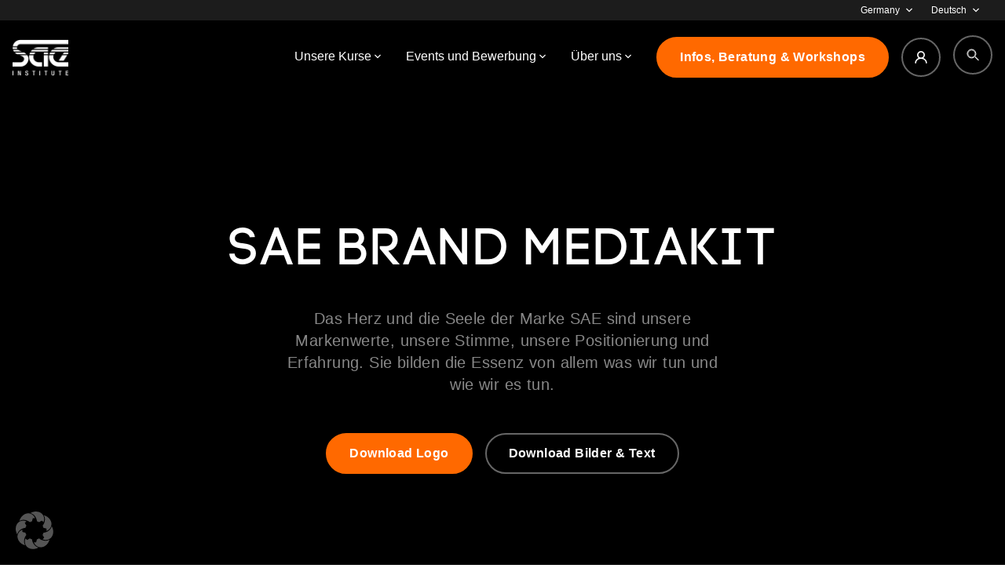

--- FILE ---
content_type: text/html; charset=UTF-8
request_url: https://www.sae.edu/deu/brand-mediakit/
body_size: 97236
content:
<!doctype html>
<html lang="de-DE">
<head>
<meta charset="utf-8">
<meta http-equiv="x-ua-compatible" content="ie=edge">
<meta name="viewport" content="width=device-width, initial-scale=1, shrink-to-fit=no">
<script type="application/ld+json">
{
"@context" : "https://schema.org",
"@type" : "WebSite",
"name" : "SAE Institute",
"url" : "https://www.sae.edu/deu/brand-mediakit/"
}
</script>
<script>
window.dataLayer = window.dataLayer || [];
function gtag(){
dataLayer.push(arguments);
}
gtag('js', new Date());
</script>
<script src='//www.sae.edu/deu/wp-content/cache/www.sae.edu/wpfc-minified/8641bkvu/4b0wa.js' type="text/javascript"></script>
<!-- <script src="/wp-content/themes/sae-2021/resources/js/jquery-3.6.0.min.js"></script> -->
<meta name='robots' content='index, follow, max-image-preview:large, max-snippet:-1, max-video-preview:-1' />
<!-- This site is optimized with the Yoast SEO plugin v26.2 - https://yoast.com/wordpress/plugins/seo/ -->
<title>Brand Mediakit - SAE Germany</title>
<link rel="canonical" href="https://www.sae.edu/deu/brand-mediakit/" />
<meta property="og:locale" content="de_DE" />
<meta property="og:type" content="article" />
<meta property="og:title" content="Brand Mediakit - SAE Germany" />
<meta property="og:url" content="https://www.sae.edu/deu/brand-mediakit/" />
<meta property="og:site_name" content="SAE Germany" />
<meta property="article:modified_time" content="2025-01-22T19:11:13+00:00" />
<meta property="og:image" content="https://s3-eu-central-1.amazonaws.com/sae-edu-gsa-wp-2022/wp-media-folder-sae-germany/wp-content/uploads/sites/2/2022/09/Open-Campus-Berlin-Header_001.jpg" />
<meta property="og:image:width" content="1430" />
<meta property="og:image:height" content="952" />
<meta property="og:image:type" content="image/jpeg" />
<script type="application/ld+json" class="yoast-schema-graph">{"@context":"https://schema.org","@graph":[{"@type":"WebPage","@id":"https://www.sae.edu/deu/brand-mediakit/","url":"https://www.sae.edu/deu/brand-mediakit/","name":"Brand Mediakit - SAE Germany","isPartOf":{"@id":"https://www.sae.edu/deu/#website"},"primaryImageOfPage":{"@id":"https://www.sae.edu/deu/brand-mediakit/#primaryimage"},"image":{"@id":"https://www.sae.edu/deu/brand-mediakit/#primaryimage"},"thumbnailUrl":"https://s3-eu-central-1.amazonaws.com/sae-edu-gsa-wp-2022/wp-media-folder-sae-germany/wp-content/uploads/sites/2/2022/09/Open-Campus-Berlin-Header_001.jpg","datePublished":"2022-09-12T13:24:12+00:00","dateModified":"2025-01-22T19:11:13+00:00","breadcrumb":{"@id":"https://www.sae.edu/deu/brand-mediakit/#breadcrumb"},"inLanguage":"de","potentialAction":[{"@type":"ReadAction","target":["https://www.sae.edu/deu/brand-mediakit/"]}]},{"@type":"ImageObject","inLanguage":"de","@id":"https://www.sae.edu/deu/brand-mediakit/#primaryimage","url":"https://s3-eu-central-1.amazonaws.com/sae-edu-gsa-wp-2022/wp-media-folder-sae-germany/wp-content/uploads/sites/2/2022/09/Open-Campus-Berlin-Header_001.jpg","contentUrl":"https://s3-eu-central-1.amazonaws.com/sae-edu-gsa-wp-2022/wp-media-folder-sae-germany/wp-content/uploads/sites/2/2022/09/Open-Campus-Berlin-Header_001.jpg","width":1430,"height":952},{"@type":"BreadcrumbList","@id":"https://www.sae.edu/deu/brand-mediakit/#breadcrumb","itemListElement":[{"@type":"ListItem","position":1,"name":"Home","item":"https://www.sae.edu/deu/"},{"@type":"ListItem","position":2,"name":"Brand Mediakit"}]},{"@type":"WebSite","@id":"https://www.sae.edu/deu/#website","url":"https://www.sae.edu/deu/","name":"SAE Germany","description":"","publisher":{"@id":"https://www.sae.edu/deu/#organization"},"potentialAction":[{"@type":"SearchAction","target":{"@type":"EntryPoint","urlTemplate":"https://www.sae.edu/deu/?s={search_term_string}"},"query-input":{"@type":"PropertyValueSpecification","valueRequired":true,"valueName":"search_term_string"}}],"inLanguage":"de"},{"@type":"Organization","@id":"https://www.sae.edu/deu/#organization","name":"SAE Germany","url":"https://www.sae.edu/deu/","logo":{"@type":"ImageObject","inLanguage":"de","@id":"https://www.sae.edu/deu/#/schema/logo/image/","url":"https://s3-eu-central-1.amazonaws.com/sae-edu-gsa-wp-2022/wp-media-folder-sae-germany/wp-content/uploads/sites/2/2022/08/SAE_Logo-solo-RGB-black-01.png","contentUrl":"https://s3-eu-central-1.amazonaws.com/sae-edu-gsa-wp-2022/wp-media-folder-sae-germany/wp-content/uploads/sites/2/2022/08/SAE_Logo-solo-RGB-black-01.png","width":1625,"height":1225,"caption":"SAE Germany"},"image":{"@id":"https://www.sae.edu/deu/#/schema/logo/image/"}}]}</script>
<!-- / Yoast SEO plugin. -->
<link rel="alternate" title="oEmbed (JSON)" type="application/json+oembed" href="https://www.sae.edu/deu/wp-json/oembed/1.0/embed?url=https%3A%2F%2Fwww.sae.edu%2Fdeu%2Fbrand-mediakit%2F" />
<link rel="alternate" title="oEmbed (XML)" type="text/xml+oembed" href="https://www.sae.edu/deu/wp-json/oembed/1.0/embed?url=https%3A%2F%2Fwww.sae.edu%2Fdeu%2Fbrand-mediakit%2F&#038;format=xml" />
<style id='wp-img-auto-sizes-contain-inline-css' type='text/css'>
img:is([sizes=auto i],[sizes^="auto," i]){contain-intrinsic-size:3000px 1500px}
/*# sourceURL=wp-img-auto-sizes-contain-inline-css */
</style>
<style id='wp-emoji-styles-inline-css' type='text/css'>
img.wp-smiley, img.emoji {
display: inline !important;
border: none !important;
box-shadow: none !important;
height: 1em !important;
width: 1em !important;
margin: 0 0.07em !important;
vertical-align: -0.1em !important;
background: none !important;
padding: 0 !important;
}
/*# sourceURL=wp-emoji-styles-inline-css */
</style>
<style id='wp-block-library-inline-css' type='text/css'>
:root{--wp-block-synced-color:#7a00df;--wp-block-synced-color--rgb:122,0,223;--wp-bound-block-color:var(--wp-block-synced-color);--wp-editor-canvas-background:#ddd;--wp-admin-theme-color:#007cba;--wp-admin-theme-color--rgb:0,124,186;--wp-admin-theme-color-darker-10:#006ba1;--wp-admin-theme-color-darker-10--rgb:0,107,160.5;--wp-admin-theme-color-darker-20:#005a87;--wp-admin-theme-color-darker-20--rgb:0,90,135;--wp-admin-border-width-focus:2px}@media (min-resolution:192dpi){:root{--wp-admin-border-width-focus:1.5px}}.wp-element-button{cursor:pointer}:root .has-very-light-gray-background-color{background-color:#eee}:root .has-very-dark-gray-background-color{background-color:#313131}:root .has-very-light-gray-color{color:#eee}:root .has-very-dark-gray-color{color:#313131}:root .has-vivid-green-cyan-to-vivid-cyan-blue-gradient-background{background:linear-gradient(135deg,#00d084,#0693e3)}:root .has-purple-crush-gradient-background{background:linear-gradient(135deg,#34e2e4,#4721fb 50%,#ab1dfe)}:root .has-hazy-dawn-gradient-background{background:linear-gradient(135deg,#faaca8,#dad0ec)}:root .has-subdued-olive-gradient-background{background:linear-gradient(135deg,#fafae1,#67a671)}:root .has-atomic-cream-gradient-background{background:linear-gradient(135deg,#fdd79a,#004a59)}:root .has-nightshade-gradient-background{background:linear-gradient(135deg,#330968,#31cdcf)}:root .has-midnight-gradient-background{background:linear-gradient(135deg,#020381,#2874fc)}:root{--wp--preset--font-size--normal:16px;--wp--preset--font-size--huge:42px}.has-regular-font-size{font-size:1em}.has-larger-font-size{font-size:2.625em}.has-normal-font-size{font-size:var(--wp--preset--font-size--normal)}.has-huge-font-size{font-size:var(--wp--preset--font-size--huge)}.has-text-align-center{text-align:center}.has-text-align-left{text-align:left}.has-text-align-right{text-align:right}.has-fit-text{white-space:nowrap!important}#end-resizable-editor-section{display:none}.aligncenter{clear:both}.items-justified-left{justify-content:flex-start}.items-justified-center{justify-content:center}.items-justified-right{justify-content:flex-end}.items-justified-space-between{justify-content:space-between}.screen-reader-text{border:0;clip-path:inset(50%);height:1px;margin:-1px;overflow:hidden;padding:0;position:absolute;width:1px;word-wrap:normal!important}.screen-reader-text:focus{background-color:#ddd;clip-path:none;color:#444;display:block;font-size:1em;height:auto;left:5px;line-height:normal;padding:15px 23px 14px;text-decoration:none;top:5px;width:auto;z-index:100000}html :where(.has-border-color){border-style:solid}html :where([style*=border-top-color]){border-top-style:solid}html :where([style*=border-right-color]){border-right-style:solid}html :where([style*=border-bottom-color]){border-bottom-style:solid}html :where([style*=border-left-color]){border-left-style:solid}html :where([style*=border-width]){border-style:solid}html :where([style*=border-top-width]){border-top-style:solid}html :where([style*=border-right-width]){border-right-style:solid}html :where([style*=border-bottom-width]){border-bottom-style:solid}html :where([style*=border-left-width]){border-left-style:solid}html :where(img[class*=wp-image-]){height:auto;max-width:100%}:where(figure){margin:0 0 1em}html :where(.is-position-sticky){--wp-admin--admin-bar--position-offset:var(--wp-admin--admin-bar--height,0px)}@media screen and (max-width:600px){html :where(.is-position-sticky){--wp-admin--admin-bar--position-offset:0px}}
/*# sourceURL=/wp-includes/css/dist/block-library/common.min.css */
</style>
<link rel='stylesheet' id='som_lost_password_style-css' href='https://www.sae.edu/deu/wp-content/plugins/frontend-reset-password/assets/css/password-lost.css?ver=6.9' type='text/css' media='all' />
<style id='if-so-public-dummy-inline-css' type='text/css'>
.lds-dual-ring {
display: inline-block;
width: 16px;
height: 16px;
}
.lds-dual-ring:after {
content: " ";
display: block;
width: 16px;
height: 16px;
margin: 0px;
border-radius: 50%;
border: 3px solid #000;
border-color: #000 transparent #000 transparent;
animation: lds-dual-ring 1.2s linear infinite;
}
@keyframes lds-dual-ring {
0% {
transform: rotate(0deg);
}
100% {
transform: rotate(360deg);
}
}
/*loader 2*/
.ifso-logo-loader {
font-size: 20px;
width: 64px;
font-family: sans-serif;
position: relative;
height: auto;
font-weight: 800;
}
.ifso-logo-loader:before {
content: '';
position: absolute;
left: 30%;
top: 36%;
width: 14px;
height: 22px;
clip-path: polygon(100% 50%, 0 0, 0 100%);
background: #fd5b56;
animation: spinAndMoveArrow 2s infinite;
height: 9px;
width: 7px;
}
.ifso-logo-loader:after {
content: "If So";
word-spacing: 12px;
}
@keyframes spinAndMoveArrow {
40% {
transform: rotate(360deg);
}
60% {
transform: translateX(-5px);
}
80% {
transform: translateX(5px);
}
100% {
transform: translateX(0);
}
}
/*Loader 3 - default content*/
.ifso-default-content-loader{
display:inline-block;
}
/*# sourceURL=if-so-public-dummy-inline-css */
</style>
<link rel='stylesheet' id='search-filter-plugin-styles-css' href='https://www.sae.edu/deu/wp-content/plugins/search-filter-pro/public/assets/css/search-filter.min.css?ver=2.5.14' type='text/css' media='all' />
<link rel='stylesheet' id='borlabs-cookie-custom-css' href='https://www.sae.edu/deu/wp-content/cache/borlabs-cookie/2/borlabs-cookie-2-de.css?ver=3.3.21.1-271' type='text/css' media='all' />
<link rel='stylesheet' id='sage/main.css-css' href='https://www.sae.edu/deu/wp-content/themes/sae-2021/dist/styles/main_83f18670.css' type='text/css' media='all' />
<link rel='stylesheet' id='um_fonticons_ii-css' href='https://www.sae.edu/deu/wp-content/plugins/ultimate-member/assets/css/um-fonticons-ii.css?ver=999.3.1' type='text/css' media='all' />
<link rel='stylesheet' id='um_fonticons_fa-css' href='https://www.sae.edu/deu/wp-content/plugins/ultimate-member/assets/css/um-fonticons-fa.css?ver=999.3.1' type='text/css' media='all' />
<link rel='stylesheet' id='select2-css' href='https://www.sae.edu/deu/wp-content/plugins/ultimate-member/assets/css/select2/select2.min.css?ver=4.0.13' type='text/css' media='all' />
<link rel='stylesheet' id='um_crop-css' href='https://www.sae.edu/deu/wp-content/plugins/ultimate-member/assets/css/um-crop.css?ver=999.3.1' type='text/css' media='all' />
<link rel='stylesheet' id='um_modal-css' href='https://www.sae.edu/deu/wp-content/plugins/ultimate-member/assets/css/um-modal.css?ver=999.3.1' type='text/css' media='all' />
<link rel='stylesheet' id='um_styles-css' href='https://www.sae.edu/deu/wp-content/plugins/ultimate-member/assets/css/um-styles.css?ver=999.3.1' type='text/css' media='all' />
<link rel='stylesheet' id='um_profile-css' href='https://www.sae.edu/deu/wp-content/plugins/ultimate-member/assets/css/um-profile.css?ver=999.3.1' type='text/css' media='all' />
<link rel='stylesheet' id='um_account-css' href='https://www.sae.edu/deu/wp-content/plugins/ultimate-member/assets/css/um-account.css?ver=999.3.1' type='text/css' media='all' />
<link rel='stylesheet' id='um_misc-css' href='https://www.sae.edu/deu/wp-content/plugins/ultimate-member/assets/css/um-misc.css?ver=999.3.1' type='text/css' media='all' />
<link rel='stylesheet' id='um_fileupload-css' href='https://www.sae.edu/deu/wp-content/plugins/ultimate-member/assets/css/um-fileupload.css?ver=999.3.1' type='text/css' media='all' />
<link rel='stylesheet' id='um_datetime-css' href='https://www.sae.edu/deu/wp-content/plugins/ultimate-member/assets/css/pickadate/default.css?ver=999.3.1' type='text/css' media='all' />
<link rel='stylesheet' id='um_datetime_date-css' href='https://www.sae.edu/deu/wp-content/plugins/ultimate-member/assets/css/pickadate/default.date.css?ver=999.3.1' type='text/css' media='all' />
<link rel='stylesheet' id='um_datetime_time-css' href='https://www.sae.edu/deu/wp-content/plugins/ultimate-member/assets/css/pickadate/default.time.css?ver=999.3.1' type='text/css' media='all' />
<link rel='stylesheet' id='um_raty-css' href='https://www.sae.edu/deu/wp-content/plugins/ultimate-member/assets/css/um-raty.css?ver=999.3.1' type='text/css' media='all' />
<link rel='stylesheet' id='um_scrollbar-css' href='https://www.sae.edu/deu/wp-content/plugins/ultimate-member/assets/css/simplebar.css?ver=999.3.1' type='text/css' media='all' />
<link rel='stylesheet' id='um_tipsy-css' href='https://www.sae.edu/deu/wp-content/plugins/ultimate-member/assets/css/um-tipsy.css?ver=999.3.1' type='text/css' media='all' />
<link rel='stylesheet' id='um_responsive-css' href='https://www.sae.edu/deu/wp-content/plugins/ultimate-member/assets/css/um-responsive.css?ver=999.3.1' type='text/css' media='all' />
<link rel='stylesheet' id='um_default_css-css' href='https://www.sae.edu/deu/wp-content/plugins/ultimate-member/assets/css/um-old-default.css?ver=999.3.1' type='text/css' media='all' />
<script src='//www.sae.edu/deu/wp-content/cache/www.sae.edu/wpfc-minified/6zpntsmf/4b0wa.js' type="text/javascript"></script>
<!-- <script type="text/javascript" src="https://www.sae.edu/deu/wp-content/plugins/nelio-ab-testing/assets/dist/js/visitor-type.js?ver=fed1bd0d2f7778dac059" id="nelio-ab-testing-visitor-type-js"></script> -->
<!-- <script type="text/javascript" src="https://www.sae.edu/deu/wp-includes/js/jquery/jquery.min.js?ver=3.7.1" id="jquery-core-js"></script> -->
<!-- <script type="text/javascript" src="https://www.sae.edu/deu/wp-includes/js/jquery/jquery-migrate.min.js?ver=3.4.1" id="jquery-migrate-js"></script> -->
<script type="text/javascript" id="if-so-js-before">
/* <![CDATA[ */
var nonce = "db12f29308";//compat
var ifso_nonce = "db12f29308";
var ajaxurl = "https://www.sae.edu/deu/wp-admin/admin-ajax.php";
var ifso_page_url = window.location.href;
var isAnalyticsOn = true;
var isPageVisitedOn = 0;
var isVisitCountEnabled = 1;
var referrer_for_pageload = document.referrer;
var ifso_attrs_for_ajax = ["ga4","the_content"];
//# sourceURL=if-so-js-before
/* ]]> */
</script>
<script src='//www.sae.edu/deu/wp-content/cache/www.sae.edu/wpfc-minified/18rtx4d/4b0wa.js' type="text/javascript"></script>
<!-- <script type="text/javascript" src="https://www.sae.edu/deu/wp-content/plugins/if-so/public/js/if-so-public.js?ver=1.9.4.1" id="if-so-js"></script> -->
<script type="text/javascript" id="search-filter-plugin-build-js-extra">
/* <![CDATA[ */
var SF_LDATA = {"ajax_url":"https://www.sae.edu/deu/wp-admin/admin-ajax.php","home_url":"https://www.sae.edu/deu/","extensions":[]};
//# sourceURL=search-filter-plugin-build-js-extra
/* ]]> */
</script>
<script src='//www.sae.edu/deu/wp-content/cache/www.sae.edu/wpfc-minified/fhnx1qzs/4b0wa.js' type="text/javascript"></script>
<!-- <script type="text/javascript" src="https://www.sae.edu/deu/wp-content/plugins/search-filter-pro/public/assets/js/search-filter-build.min.js?ver=2.5.14" id="search-filter-plugin-build-js"></script> -->
<!-- <script type="text/javascript" src="https://www.sae.edu/deu/wp-content/plugins/search-filter-pro/public/assets/js/chosen.jquery.min.js?ver=2.5.14" id="search-filter-plugin-chosen-js"></script> -->
<script data-no-optimize="1" data-no-minify="1" data-cfasync="false" type="text/javascript" src="https://www.sae.edu/deu/wp-content/cache/borlabs-cookie/2/borlabs-cookie-config-de.json.js?ver=3.3.21.1-294" id="borlabs-cookie-config-js"></script>
<script data-no-optimize="1" data-no-minify="1" data-cfasync="false" type="text/javascript" src="https://www.sae.edu/deu/wp-content/plugins/borlabs-cookie/assets/javascript/borlabs-cookie-prioritize.min.js?ver=3.3.21.1" id="borlabs-cookie-prioritize-js"></script>
<script src='//www.sae.edu/deu/wp-content/cache/www.sae.edu/wpfc-minified/c16nn40/4b0wa.js' type="text/javascript"></script>
<!-- <script type="text/javascript" src="https://www.sae.edu/deu/wp-content/plugins/ultimate-member/assets/js/um-gdpr.min.js?ver=999.3.1" id="um-gdpr-js"></script> -->
<link rel="https://api.w.org/" href="https://www.sae.edu/deu/wp-json/" /><link rel="alternate" title="JSON" type="application/json" href="https://www.sae.edu/deu/wp-json/wp/v2/pages/7406" /><link rel="EditURI" type="application/rsd+xml" title="RSD" href="https://www.sae.edu/deu/xmlrpc.php?rsd" />
<link rel='shortlink' href='https://www.sae.edu/deu/?p=7406' />
<style type="text/css">
.um_request_name {
display: none !important;
}
</style>
<style>
.flex.items-center.w-full.py-2.font-medium.text-white.text-small-btn.mobile_navigation-top_nav.mobile_navigation-top_nav--show:last-child,
.um-field.um-field-url.um-field-gsauser_url.um-field-url.um-field-type_url,
.topbar_navigation-contact-us.topbar_navigation-select-item,
.topbar_navigation-cta.topbar_navigation-select-item,
.topbar_navigation-status.topbar_navigation-select-item{
display:none !important;
}
</style>
<script>
// Temporary workaround for language selector saying "German" instead of "Deutsch"
$(function () {
$('.topbar_navigation-language span, .region_select-label').each(function () {
if ($(this).text() === 'German') {
$(this).html('Deutsch');
}
});
});
</script>
<!-- Matomo Tag Manager -->
<script>
var _mtm = window._mtm = window._mtm || [];
_mtm.push({'mtm.startTime': (new Date().getTime()), 'event': 'mtm.Start'});
(function() {
var d=document, g=d.createElement('script'), s=d.getElementsByTagName('script')[0];
g.async=true; g.src='https://websiteservices.sae.edu/matomo/js/container_ID9wJ9xz.js';
s.parentNode.insertBefore(g,s);
})();
</script>
<!-- End Matomo Tag Manager -->
<script>
(function(h,o,t,j,a,r){
h.hj=h.hj||function(){(h.hj.q=h.hj.q||[]).push(arguments)};
h._hjSettings={hjid:2893245,hjsv:5};
a=o.getElementsByTagName('head')[0];
r=o.createElement('script');r.async=1;
r.src=t+h._hjSettings.hjid+j+h._hjSettings.hjsv;
a.appendChild(r);
})(window,document,'//static.hotjar.com/c/hotjar-','.js?sv=');
</script>
<script data-no-optimize="1" data-no-minify="1" data-cfasync="false" data-borlabs-cookie-script-blocker-ignore>
(function () {
if ('0' === '1' && '1' === '1') {
window['gtag_enable_tcf_support'] = true;
}
window.dataLayer = window.dataLayer || [];
if (typeof window.gtag !== 'function') {
window.gtag = function () {
window.dataLayer.push(arguments);
};
}
gtag('set', 'developer_id.dYjRjMm', true);
if ('1' === '1') {
let getCookieValue = function (name) {
return document.cookie.match('(^|;)\\s*' + name + '\\s*=\\s*([^;]+)')?.pop() || '';
};
const gtmRegionsData = '{{ google-tag-manager-cm-regional-defaults }}';
let gtmRegions = [];
if (gtmRegionsData !== '\{\{ google-tag-manager-cm-regional-defaults \}\}') {
gtmRegions = JSON.parse(gtmRegionsData);
}
let defaultRegion = null;
for (let gtmRegionIndex in gtmRegions) {
let gtmRegion = gtmRegions[gtmRegionIndex];
if (gtmRegion['google-tag-manager-cm-region'] === '') {
defaultRegion = gtmRegion;
} else {
gtag('consent', 'default', {
'ad_storage': gtmRegion['google-tag-manager-cm-default-ad-storage'],
'ad_user_data': gtmRegion['google-tag-manager-cm-default-ad-user-data'],
'ad_personalization': gtmRegion['google-tag-manager-cm-default-ad-personalization'],
'analytics_storage': gtmRegion['google-tag-manager-cm-default-analytics-storage'],
'functionality_storage': gtmRegion['google-tag-manager-cm-default-functionality-storage'],
'personalization_storage': gtmRegion['google-tag-manager-cm-default-personalization-storage'],
'security_storage': gtmRegion['google-tag-manager-cm-default-security-storage'],
'region': gtmRegion['google-tag-manager-cm-region'].toUpperCase().split(','),
'wait_for_update': 500,
});
}
}
let cookieValue = getCookieValue('borlabs-cookie-gcs');
let consentsFromCookie = {};
if (cookieValue !== '') {
consentsFromCookie = JSON.parse(decodeURIComponent(cookieValue));
}
let defaultValues = {
'ad_storage': defaultRegion === null ? 'denied' : defaultRegion['google-tag-manager-cm-default-ad-storage'],
'ad_user_data': defaultRegion === null ? 'denied' : defaultRegion['google-tag-manager-cm-default-ad-user-data'],
'ad_personalization': defaultRegion === null ? 'denied' : defaultRegion['google-tag-manager-cm-default-ad-personalization'],
'analytics_storage': defaultRegion === null ? 'denied' : defaultRegion['google-tag-manager-cm-default-analytics-storage'],
'functionality_storage': defaultRegion === null ? 'denied' : defaultRegion['google-tag-manager-cm-default-functionality-storage'],
'personalization_storage': defaultRegion === null ? 'denied' : defaultRegion['google-tag-manager-cm-default-personalization-storage'],
'security_storage': defaultRegion === null ? 'denied' : defaultRegion['google-tag-manager-cm-default-security-storage'],
'wait_for_update': 500,
};
gtag('consent', 'default', {...defaultValues, ...consentsFromCookie});
gtag('set', 'ads_data_redaction', true);
}
if ('0' === '1') {
let url = new URL(window.location.href);
if ((url.searchParams.has('gtm_debug') && url.searchParams.get('gtm_debug') !== '') || document.cookie.indexOf('__TAG_ASSISTANT=') !== -1 || document.documentElement.hasAttribute('data-tag-assistant-present')) {
/* GTM block start */
(function(w,d,s,l,i){w[l]=w[l]||[];w[l].push({'gtm.start':
new Date().getTime(),event:'gtm.js'});var f=d.getElementsByTagName(s)[0],
j=d.createElement(s),dl=l!='dataLayer'?'&l='+l:'';j.async=true;j.src=
'https://data.sae.edu/gtm.js?id='+i+dl;f.parentNode.insertBefore(j,f);
})(window,document,'script','dataLayer','GTM-MXCXDXB');
/* GTM block end */
} else {
/* GTM block start */
(function(w,d,s,l,i){w[l]=w[l]||[];w[l].push({'gtm.start':
new Date().getTime(),event:'gtm.js'});var f=d.getElementsByTagName(s)[0],
j=d.createElement(s),dl=l!='dataLayer'?'&l='+l:'';j.async=true;j.src=
'https://www.sae.edu/deu/wp-content/uploads/borlabs-cookie/' + i + '.js?ver=q70we9r3';f.parentNode.insertBefore(j,f);
})(window,document,'script','dataLayer','GTM-MXCXDXB');
/* GTM block end */
}
}
let borlabsCookieConsentChangeHandler = function () {
window.dataLayer = window.dataLayer || [];
if (typeof window.gtag !== 'function') {
window.gtag = function() {
window.dataLayer.push(arguments);
};
}
let consents = BorlabsCookie.Cookie.getPluginCookie().consents;
if ('1' === '1') {
let gtmConsents = {};
let customConsents = {};
let services = BorlabsCookie.Services._services;
for (let service in services) {
if (service !== 'borlabs-cookie') {
customConsents['borlabs_cookie_' + service.replaceAll('-', '_')] = BorlabsCookie.Consents.hasConsent(service) ? 'granted' : 'denied';
}
}
if ('0' === '1') {
gtmConsents = {
'analytics_storage': BorlabsCookie.Consents.hasConsentForServiceGroup('statistics') === true ? 'granted' : 'denied',
'functionality_storage': BorlabsCookie.Consents.hasConsentForServiceGroup('statistics') === true ? 'granted' : 'denied',
'personalization_storage': BorlabsCookie.Consents.hasConsentForServiceGroup('marketing') === true ? 'granted' : 'denied',
'security_storage': BorlabsCookie.Consents.hasConsentForServiceGroup('statistics') === true ? 'granted' : 'denied',
};
} else {
gtmConsents = {
'ad_storage': BorlabsCookie.Consents.hasConsentForServiceGroup('marketing') === true ? 'granted' : 'denied',
'ad_user_data': BorlabsCookie.Consents.hasConsentForServiceGroup('marketing') === true ? 'granted' : 'denied',
'ad_personalization': BorlabsCookie.Consents.hasConsentForServiceGroup('marketing') === true ? 'granted' : 'denied',
'analytics_storage': BorlabsCookie.Consents.hasConsentForServiceGroup('statistics') === true ? 'granted' : 'denied',
'functionality_storage': BorlabsCookie.Consents.hasConsentForServiceGroup('statistics') === true ? 'granted' : 'denied',
'personalization_storage': BorlabsCookie.Consents.hasConsentForServiceGroup('marketing') === true ? 'granted' : 'denied',
'security_storage': BorlabsCookie.Consents.hasConsentForServiceGroup('statistics') === true ? 'granted' : 'denied',
};
}
BorlabsCookie.CookieLibrary.setCookie(
'borlabs-cookie-gcs',
JSON.stringify(gtmConsents),
BorlabsCookie.Settings.automaticCookieDomainAndPath.value ? '' : BorlabsCookie.Settings.cookieDomain.value,
BorlabsCookie.Settings.cookiePath.value,
BorlabsCookie.Cookie.getPluginCookie().expires,
BorlabsCookie.Settings.cookieSecure.value,
BorlabsCookie.Settings.cookieSameSite.value
);
gtag('consent', 'update', {...gtmConsents, ...customConsents});
}
for (let serviceGroup in consents) {
for (let service of consents[serviceGroup]) {
if (!window.BorlabsCookieGtmPackageSentEvents.includes(service) && service !== 'borlabs-cookie') {
window.dataLayer.push({
event: 'borlabs-cookie-opt-in-' + service,
});
window.BorlabsCookieGtmPackageSentEvents.push(service);
}
}
}
let afterConsentsEvent = document.createEvent('Event');
afterConsentsEvent.initEvent('borlabs-cookie-google-tag-manager-after-consents', true, true);
document.dispatchEvent(afterConsentsEvent);
};
window.BorlabsCookieGtmPackageSentEvents = [];
document.addEventListener('borlabs-cookie-consent-saved', borlabsCookieConsentChangeHandler);
document.addEventListener('borlabs-cookie-handle-unblock', borlabsCookieConsentChangeHandler);
})();
</script><link rel="icon" href="https://s3-eu-central-1.amazonaws.com/sae-edu-gsa-wp-2022/wp-media-folder-sae-germany/wp-content/uploads/sites/2/2021/09/cropped-SAE_favicon-1-32x32.png" sizes="32x32" />
<link rel="icon" href="https://s3-eu-central-1.amazonaws.com/sae-edu-gsa-wp-2022/wp-media-folder-sae-germany/wp-content/uploads/sites/2/2021/09/cropped-SAE_favicon-1-192x192.png" sizes="192x192" />
<link rel="apple-touch-icon" href="https://s3-eu-central-1.amazonaws.com/sae-edu-gsa-wp-2022/wp-media-folder-sae-germany/wp-content/uploads/sites/2/2021/09/cropped-SAE_favicon-1-180x180.png" />
<meta name="msapplication-TileImage" content="https://s3-eu-central-1.amazonaws.com/sae-edu-gsa-wp-2022/wp-media-folder-sae-germany/wp-content/uploads/sites/2/2021/09/cropped-SAE_favicon-1-270x270.png" />
<meta name="google-site-verification" content="U7RM3nUPaRwCYZhoQEn0Ea9zzuDRcEeUgM04fjgT-6Q" />
<link href="/wp-content/themes/sae-2021/resources/css/toast.style.min.css" rel="stylesheet" type="text/css"/>
<script src='//www.sae.edu/deu/wp-content/cache/www.sae.edu/wpfc-minified/jximd4mr/4b0wa.js' type="text/javascript"></script>
<!-- <script src="/wp-content/themes/sae-2021/resources/js/toast.script.js"></script> -->
<!-- <script src="/wp-content/themes/sae-2021/resources/js/core.js?v=60"></script> -->
<link rel='stylesheet' href='/wp-content/themes/sae-2021/resources/css/style.css?v=60' type='text/css' media='all'/>
<link rel='stylesheet' id='select2-css' href='/wp-content/plugins/ultimate-member/assets/css/select2/select2.min.css?ver=4.0.13' type='text/css' media='all'/>
<link rel='stylesheet' id='um_crop-css' href='/wp-content/plugins/ultimate-member/assets/css/um-crop.css?ver=999.3.1' type='text/css' media='all'/>
<link rel='stylesheet' id='um_styles-css' href='/wp-content/plugins/ultimate-member/assets/css/um-styles.css?ver=999.3.1' type='text/css' media='all'/>
<link rel='stylesheet' href='/wp-content/themes/sae-2021/resources/css/core.css?v=60' type='text/css' media='all'/>
<!-- <script src="/wp-content/themes/sae-2021/resources/js/urijs.js"></script> -->
<!-- <script src="/wp-content/themes/sae-2021/resources/js/global.js?v=60"></script> -->
<script>
var websiteData = {};
websiteData['all_events'] = "[{\"name\":\"Post Production - Wie ein Film geschnitten wird\",\"campus\":\"Leipzig\",\"fromDate\":\"11 April 2026\"},{\"name\":\"Kurzfilmdreh - Einblick in die Arbeit von Filmemacher\\u00b7innen\",\"campus\":\"Leipzig\",\"fromDate\":\"28 March 2026\"},{\"name\":\"Modular-Synthese\",\"campus\":\"Leipzig\",\"fromDate\":\"5 March 2026\"},{\"name\":\"Post Production - Wie ein Film geschnitten wird\",\"campus\":\"Leipzig\",\"fromDate\":\"28 February 2026\"},{\"name\":\"Kamerafahrten\",\"campus\":\"Leipzig\",\"fromDate\":\"26 February 2026\"},{\"name\":\"Game Sound\",\"campus\":\"Leipzig\",\"fromDate\":\"24 February 2026\"},{\"name\":\"Dolby Atmos Mixing\",\"campus\":\"Leipzig\",\"fromDate\":\"17 February 2026\"},{\"name\":\"KI-Tools f\\u00fcr Kreative: Erweitere dein Creative Thinking\",\"campus\":\"Leipzig\",\"fromDate\":\"18 February 2026\"},{\"name\":\"Electronic Music Production - Bring deine Beats auf das n\\u00e4chste Level!\",\"campus\":\"Leipzig\",\"fromDate\":\"12 February 2026\"},{\"name\":\"Storyboarding f\\u00fcr Film\",\"campus\":\"Leipzig\",\"fromDate\":\"11 February 2026\"},{\"name\":\"Artist Branding\",\"campus\":\"Leipzig\",\"fromDate\":\"11 February 2026\"},{\"name\":\"C# Starter Lab: Bau dein eigenes Textadventure\",\"campus\":\"Leipzig\",\"fromDate\":\"2 March 2026\"},{\"name\":\"Open Campus Voice Acting Workshop: Leseb\\u00fchne | 24. Januar 2026\",\"campus\":\"Hamburg\",\"fromDate\":\"24 January 2026\"},{\"name\":\"Audio Workshop: 3D Audio | Campus K\\u00f6ln\",\"campus\":\"K\\u00f6ln\",\"fromDate\":\"21 March 2026\"},{\"name\":\"3D Modelling Basics: Dein erstes Asset entsteht\",\"campus\":\"Stuttgart\",\"fromDate\":\"14 February 2026\"},{\"name\":\"From Plan to Crowd: Strategie, Content &amp; Timing f\\u00fcrs Event\",\"campus\":\"Stuttgart\",\"fromDate\":\"14 February 2026\"},{\"name\":\"Build a Jump\\u2019n\\u2019Run: Dein erster 2D-Game-Prototyp\",\"campus\":\"Stuttgart\",\"fromDate\":\"14 February 2026\"},{\"name\":\"Kamera &amp; Licht Basics\",\"campus\":\"Stuttgart\",\"fromDate\":\"14 February 2026\"},{\"name\":\"Synchronsprechen: Dein Einstieg ins Voice Acting\",\"campus\":\"Stuttgart\",\"fromDate\":\"14 February 2026\"},{\"name\":\"Foto-Editing f\\u00fcr Social &amp; Portfolio\",\"campus\":\"Stuttgart\",\"fromDate\":\"14 February 2026\"},{\"name\":\"3D in 90 Minuten: Dein Einstieg in die 3D-Welt\",\"campus\":\"Stuttgart\",\"fromDate\":\"14 February 2026\"},{\"name\":\"Mixing Essentials: Der schnelle Einstieg ins Abmischen\",\"campus\":\"Stuttgart\",\"fromDate\":\"14 February 2026\"},{\"name\":\"Open Campus | 11. April 2026\",\"campus\":\"Hamburg\",\"fromDate\":\"11 April 2026\"},{\"name\":\"Vom Drehbuch zur individuellen Filmsprache - mit Kameramann Stefan Ditner | Campus Berlin\",\"campus\":\"Berlin\",\"fromDate\":\"17 February 2026\"},{\"name\":\"Games Programming Workshop: Game Dev Kickstart mit Mini-Game Coding\",\"campus\":\"Frankfurt\",\"fromDate\":\"10 February 2026\"},{\"name\":\"Voice Acting Workshop: Post-Pro like a Pro #1 - Restauration &amp; Editing von Sprachaufnahmen\",\"campus\":\"Stuttgart\",\"fromDate\":\"7 April 2026\"},{\"name\":\"Audio Workshop: The Art of Analysis - Hear it. See it. Understand it.\",\"campus\":\"Stuttgart\",\"fromDate\":\"26 March 2026\"},{\"name\":\"Game Art Workshop: Character Creation in ZBrush | 02. M\\u00e4rz 2026\",\"campus\":\"Hamburg\",\"fromDate\":\"2 March 2026\"},{\"name\":\"Music Business Workshop: Study Insights | 02. M\\u00e4rz 2026\",\"campus\":\"Hamburg\",\"fromDate\":\"2 March 2026\"},{\"name\":\"Voice Acting Workshop: Deine Stimme im H\\u00f6rspiel | 28. Februar 2026\",\"campus\":\"Hamburg\",\"fromDate\":\"28 February 2026\"},{\"name\":\"Game Design Workshop: Worldbuilding for Games\",\"campus\":\"M\\u00fcnchen\",\"fromDate\":\"11 February 2026\"},{\"name\":\"Game Art Workshop: Study Insights | 27. Februar 2026\",\"campus\":\"Hamburg\",\"fromDate\":\"27 February 2026\"},{\"name\":\"Games Programming Workshop: Insights | 25. Februar 2026\",\"campus\":\"Hamburg\",\"fromDate\":\"25 February 2026\"},{\"name\":\"Visual FX und 3D Animation Workshop: VFX Scene Building | 25. Februar 2026\",\"campus\":\"Hamburg\",\"fromDate\":\"25 February 2026\"},{\"name\":\"Game Art Workshop: Character Animations | 24. Februar 2026\",\"campus\":\"Hamburg\",\"fromDate\":\"24 February 2026\"},{\"name\":\"Audio Workshop: Creative Mix Elektronische Musikproduktion | 19. Februar 2026\",\"campus\":\"Hamburg\",\"fromDate\":\"19 February 2026\"},{\"name\":\"Game Art Workshop: Gestaltung in der Unreal Engine | 16. Februar 2026\",\"campus\":\"Hamburg\",\"fromDate\":\"16 February 2026\"},{\"name\":\"Music Business Workshop: K\\u00fcnstler\\u00b7innenvermarktung | 16. Februar 2026\",\"campus\":\"Hamburg\",\"fromDate\":\"16 February 2026\"},{\"name\":\"Game Art Workshop: Concept Art - Deine Ideen umgesetzt | 12. Februar 2026\",\"campus\":\"Hamburg\",\"fromDate\":\"12 February 2026\"},{\"name\":\"Visual FX und 3D Workshop: Look Development\\/Texturerstellung | 11. Februar 2026\",\"campus\":\"Hamburg\",\"fromDate\":\"11 February 2026\"},{\"name\":\"Visual FX und 3D Animation Workshop: 3D Modellierung | 10. Februar 2026\",\"campus\":\"Hamburg\",\"fromDate\":\"10 February 2026\"},{\"name\":\"Film Workshop: Regief\\u00fchrung beim Film | 09. Februar 2026\",\"campus\":\"Hamburg\",\"fromDate\":\"9 February 2026\"},{\"name\":\"Games Programming Workshop: Let\'s Jam! | 05. Februar 2026\",\"campus\":\"Hamburg\",\"fromDate\":\"5 February 2026\"},{\"name\":\"Games Programming Workshop: Worldbuilding | 03. Februar 2026\",\"campus\":\"Hamburg\",\"fromDate\":\"3 February 2026\"},{\"name\":\"Game Art Workshop: Texturgestaltung f\\u00fcr Game Artists | 17. Januar 2026\",\"campus\":\"Hamburg\",\"fromDate\":\"3 February 2026\"},{\"name\":\"Audio Workshop: 3D Audio Mischung | 29. Januar 2026\",\"campus\":\"Hamburg\",\"fromDate\":\"29 January 2026\"},{\"name\":\"Girls\' &amp; Boys\' Day 2026\",\"campus\":\"Hannover\",\"fromDate\":\"23 April 2026\"},{\"name\":\"Voice Acting: Professionelles Sprechen - So ist die Arbeit im Studio\",\"campus\":\"Frankfurt\",\"fromDate\":\"14 February 2026\"},{\"name\":\"Coding Workshop: Programmier\' dich frei aus dem Digital Escape Room!\",\"campus\":\"Frankfurt\",\"fromDate\":\"4 February 2026\"},{\"name\":\"VFX Workshop: Breaking Things - Deine erste 3D Simulation\",\"campus\":\"Frankfurt\",\"fromDate\":\"19 February 2026\"},{\"name\":\"Music Business Workshop: Artist Branding 101\",\"campus\":\"Frankfurt\",\"fromDate\":\"26 February 2026\"},{\"name\":\"Film Workshop: Hands on - Die Welt der professionellen Kameras\",\"campus\":\"Frankfurt\",\"fromDate\":\"4 February 2026\"},{\"name\":\"Game Art Workshop: Unreal Engine 5 f\\u00fcr angehende 3D Artists - Frankfurt\",\"campus\":\"Frankfurt\",\"fromDate\":\"9 February 2026\"},{\"name\":\"Audio Workshop: Analog Mixing - Frankfurt\",\"campus\":\"Frankfurt\",\"fromDate\":\"20 February 2026\"},{\"name\":\"Music Business - Artist Managment Workshop | Campus Berlin\",\"campus\":\"Berlin\",\"fromDate\":\"17 February 2026\"},{\"name\":\"Vocal Production Workshop | Campus Berlin\",\"campus\":\"Berlin\",\"fromDate\":\"17 February 2026\"},{\"name\":\"VFX - Nodebased Compositing | Campus Berlin\",\"campus\":\"Berlin\",\"fromDate\":\"26 January 2026\"},{\"name\":\"Film Workshop: Drehbuch visualisieren| Campus K\\u00f6ln\",\"campus\":\"K\\u00f6ln\",\"fromDate\":\"18 July 2026\"},{\"name\":\"Musik Business Worksop: Musikmanagement | Campus K\\u00f6ln\",\"campus\":\"K\\u00f6ln\",\"fromDate\":\"18 July 2026\"},{\"name\":\"Film Workshop: Musikvideo Konzeption | Campus K\\u00f6ln\",\"campus\":\"K\\u00f6ln\",\"fromDate\":\"13 June 2026\"},{\"name\":\"VFX Workshop: Monster Creation Sculpting | Campus K\\u00f6ln\",\"campus\":\"K\\u00f6ln\",\"fromDate\":\"13 June 2026\"},{\"name\":\"Music Business Workshop: Electronic Press Kit | Campus K\\u00f6ln\",\"campus\":\"K\\u00f6ln\",\"fromDate\":\"13 June 2026\"},{\"name\":\"Film Workshop: Filmlicht | Campus K\\u00f6ln\",\"campus\":\"K\\u00f6ln\",\"fromDate\":\"16 May 2026\"},{\"name\":\"VFX Workshop: Texturing | Campus K\\u00f6ln\",\"campus\":\"K\\u00f6ln\",\"fromDate\":\"16 May 2026\"},{\"name\":\"Music Business Workshop: DIY-Albumrelease | Campus K\\u00f6ln\",\"campus\":\"K\\u00f6ln\",\"fromDate\":\"16 May 2026\"},{\"name\":\"Game Art Workshop: Hardsurface Modeling | Campus K\\u00f6ln\",\"campus\":\"K\\u00f6ln\",\"fromDate\":\"16 May 2026\"},{\"name\":\"Audio Workshop: Beatprogramming in Ableton Live | Campus K\\u00f6ln\",\"campus\":\"K\\u00f6ln\",\"fromDate\":\"12 May 2026\"},{\"name\":\"Starter Lab: Dein erster Roboter\",\"campus\":\"Leipzig\",\"fromDate\":\"26 February 2026\"},{\"name\":\"Info Abend: Music Business\",\"campus\":\"Leipzig\",\"fromDate\":\"10 February 2026\"},{\"name\":\"Shoot &amp; Code: Dein erster 3D Multiplayer Shooter\",\"campus\":\"Leipzig\",\"fromDate\":\"2 February 2026\"},{\"name\":\"Film Workshop: Inszenierung | Campus K\\u00f6ln\",\"campus\":\"K\\u00f6ln\",\"fromDate\":\"11 April 2026\"},{\"name\":\"Music Business Workshop: Urheberrecht | Campus K\\u00f6ln\",\"campus\":\"K\\u00f6ln\",\"fromDate\":\"11 April 2026\"},{\"name\":\"Starter Lab: Dein erster Chat Bot\",\"campus\":\"Leipzig\",\"fromDate\":\"26 January 2026\"},{\"name\":\"Audio &amp; Event Engineering Workshop: Live-Setup | Campus K\\u00f6ln\",\"campus\":\"K\\u00f6ln\",\"fromDate\":\"8 April 2026\"},{\"name\":\"Film Workshop: Drehbuch schreiben | Campus K\\u00f6ln\",\"campus\":\"K\\u00f6ln\",\"fromDate\":\"21 March 2026\"},{\"name\":\"Info Abend: Voice Acting\",\"campus\":\"Leipzig\",\"fromDate\":\"22 January 2026\"},{\"name\":\"VFX Workshop: Build your own Home | Campus K\\u00f6ln\",\"campus\":\"K\\u00f6ln\",\"fromDate\":\"21 March 2026\"},{\"name\":\"Game Art Workshop: 2D-Photoshop | Campus K\\u00f6ln\",\"campus\":\"K\\u00f6ln\",\"fromDate\":\"21 February 2026\"},{\"name\":\"Game Art Workshop: Digital Sculpting | Campus K\\u00f6ln\",\"campus\":\"K\\u00f6ln\",\"fromDate\":\"21 March 2026\"},{\"name\":\"Games Programming Workshop: Unity | Campus K\\u00f6ln\",\"campus\":\"K\\u00f6ln\",\"fromDate\":\"21 March 2026\"},{\"name\":\"Music Business Workshop: Kreativit\\u00e4t trifft Struktur | Campus K\\u00f6ln\",\"campus\":\"K\\u00f6ln\",\"fromDate\":\"21 March 2026\"},{\"name\":\"Music Business Workshop: \\u00dcberblick \\u00fcber die Musikindustrie\",\"campus\":\"Hannover\",\"fromDate\":\"7 March 2026\"},{\"name\":\"Music Business Workshop: Musikwirtschaft verstehen | 02. Februar 2026\",\"campus\":\"Hamburg\",\"fromDate\":\"2 February 2026\"},{\"name\":\"Games Programming Workshop: Juicing up the Game Feel | 29. Januar 2026\",\"campus\":\"Hamburg\",\"fromDate\":\"29 January 2026\"},{\"name\":\"Game Art Workshop: First Steps in der Unreal Engine 5 | 28. Januar 2026\",\"campus\":\"Hamburg\",\"fromDate\":\"28 January 2026\"},{\"name\":\"Film Workshop: Szenenaufl\\u00f6sung eines Drehbuchs | 28. Januar 2026\",\"campus\":\"Hamburg\",\"fromDate\":\"28 January 2026\"},{\"name\":\"Software Engineering Workshop: WPF-Taschenrechner\",\"campus\":\"Hannover\",\"fromDate\":\"7 March 2026\"},{\"name\":\"Voice Acting Workshop: Wie klingt Hollywood auf Deutsch?\",\"campus\":\"Hannover\",\"fromDate\":\"7 March 2026\"},{\"name\":\"Visual FX und 3D Animation Workshop: Study Insights | 27. Januar 2026\",\"campus\":\"Hamburg\",\"fromDate\":\"27 January 2026\"},{\"name\":\"Music Business Workshop: Study Insights | 26. Januar 2026\",\"campus\":\"Hamburg\",\"fromDate\":\"26 January 2026\"},{\"name\":\"Event Engineering Workshop: Monitormix und B\\u00fchnensound\",\"campus\":\"Hannover\",\"fromDate\":\"7 March 2026\"},{\"name\":\"Film Workshop: Grundkurs Kamera und Licht\",\"campus\":\"Hannover\",\"fromDate\":\"7 March 2026\"},{\"name\":\"Games Programming Workshop: 3D Endlessrunner\",\"campus\":\"Hannover\",\"fromDate\":\"7 March 2026\"},{\"name\":\"Games Programming Workshop: Einstieg in die Unity Engine | Campus K\\u00f6ln\",\"campus\":\"K\\u00f6ln\",\"fromDate\":\"21 February 2026\"},{\"name\":\"Film Workshop: Drehbuch visualisieren | Campus K\\u00f6ln\",\"campus\":\"K\\u00f6ln\",\"fromDate\":\"21 February 2026\"},{\"name\":\"Graphic Design Workshop: Traditional Multimedia\",\"campus\":\"Hannover\",\"fromDate\":\"7 February 2026\"},{\"name\":\"Voice Acting Workshop: Sprache &amp; Studio | Campus K\\u00f6ln\",\"campus\":\"K\\u00f6ln\",\"fromDate\":\"20 February 2026\"},{\"name\":\"VFX Workshop: Monster Creation Sculpting | Campus K\\u00f6ln\",\"campus\":\"K\\u00f6ln\",\"fromDate\":\"21 February 2026\"},{\"name\":\"Voice Acting Workshop: Stimmschauspiel\",\"campus\":\"Hannover\",\"fromDate\":\"18 February 2026\"},{\"name\":\"Audio Workshop: Postproduction Film | Campus K\\u00f6ln\",\"campus\":\"K\\u00f6ln\",\"fromDate\":\"21 February 2026\"},{\"name\":\"Open Campus Content Creation Workshop: How to: Reels | 24. Januar 2026\",\"campus\":\"Hamburg\",\"fromDate\":\"24 January 2026\"},{\"name\":\"Open Campus Game Art Workshop: Character Design | 24. Januar 2026\",\"campus\":\"Hamburg\",\"fromDate\":\"24 January 2026\"},{\"name\":\"Open Campus VFX und 3D Animation Workshop: Motion Capture | 24. Januar 2026\",\"campus\":\"Hamburg\",\"fromDate\":\"24 January 2026\"},{\"name\":\"Open Campus Audio Workshop: Dolby Atmos | 24. Januar 2026\",\"campus\":\"Hamburg\",\"fromDate\":\"24 January 2026\"},{\"name\":\"Open Campus Film Workshop: On Set | 24. Januar 2026\",\"campus\":\"Hamburg\",\"fromDate\":\"24 January 2026\"},{\"name\":\"Open Campus Game Art Workshop: Art Feedback | 24. Januar 2026\",\"campus\":\"Hamburg\",\"fromDate\":\"24 January 2026\"},{\"name\":\"Music Business Workshop: Artist Development | 24. Januar 2026\",\"campus\":\"Hamburg\",\"fromDate\":\"24 January 2026\"},{\"name\":\"Open Campus Game Art und Programming Workshop: Mini-Jam! | 24. Januar 2026\",\"campus\":\"Hamburg\",\"fromDate\":\"24 January 2026\"},{\"name\":\"Open Campus Audio Workshop: Dolby Atmos | 24. Januar 2026\",\"campus\":\"Hamburg\",\"fromDate\":\"24 January 2026\"},{\"name\":\"Open Campus Film Workshop: On Set | 24. Januar 2026\",\"campus\":\"Hamburg\",\"fromDate\":\"24 January 2026\"},{\"name\":\"Infoabend f\\u00fcr dein Studium - Campus Bochum\",\"campus\":\"Bochum\",\"fromDate\":\"9 April 2026\"},{\"name\":\"Hip Hop &amp; RnB Producer Workshop - Campus Bochum\",\"campus\":\"Bochum\",\"fromDate\":\"24 March 2026\"},{\"name\":\"Music Business Workshop: Wie ver\\u00f6ffentliche ich einen Song?\",\"campus\":\"Frankfurt\",\"fromDate\":\"28 January 2026\"},{\"name\":\"Infoabend VFX \\u2013\\u00a03D Animation \\/ Game Art \\u2013\\u00a03D Animation\",\"campus\":\"Leipzig\",\"fromDate\":\"27 January 2026\"},{\"name\":\"Meet the Professionals: Ulrich Blum | Campus K\\u00f6ln\",\"campus\":\"K\\u00f6ln\",\"fromDate\":\"15 January 2026\"},{\"name\":\"Meet The Professional: Jan Quiel | Campus K\\u00f6ln\",\"campus\":\"K\\u00f6ln\",\"fromDate\":\"21 January 2026\"},{\"name\":\"VFX Workshop: Scene Creation in Autodesk Maya\",\"campus\":\"M\\u00fcnchen\",\"fromDate\":\"29 January 2026\"},{\"name\":\"VFX Workshop: 3D Lighting | Campus K\\u00f6ln\",\"campus\":\"K\\u00f6ln\",\"fromDate\":\"17 January 2026\"},{\"name\":\"Game Art Workshop: Lighting in Unreal Engine | Campus K\\u00f6ln\",\"campus\":\"K\\u00f6ln\",\"fromDate\":\"17 January 2026\"},{\"name\":\"Voice Acting Workshop - Open Campus Bochum\",\"campus\":\"Bochum\",\"fromDate\":\"24 January 2026\"},{\"name\":\"3D Animation - VFX Workshop - Open Campus Bochum\",\"campus\":\"Bochum\",\"fromDate\":\"24 January 2026\"},{\"name\":\"Electronic Press Kit - Music Business Workshop - Open Campus Bochum\",\"campus\":\"Bochum\",\"fromDate\":\"24 January 2026\"},{\"name\":\"Level Design - Games Programming Workshop - Open Campus Bochum\",\"campus\":\"Bochum\",\"fromDate\":\"24 January 2026\"},{\"name\":\"Logo Prototyping - Graphic Design Workshop - Open Campus Bochum\",\"campus\":\"Bochum\",\"fromDate\":\"24 January 2026\"},{\"name\":\"Texturing - Game Art Workshop - Open Campus Bochum\",\"campus\":\"Bochum\",\"fromDate\":\"24 January 2026\"},{\"name\":\"Logo Prototyping - Content Creation Workshop - Open Campus Bochum\",\"campus\":\"Bochum\",\"fromDate\":\"24 January 2026\"},{\"name\":\"Drum Recording - Audio Workshop - Open Campus Bochum\",\"campus\":\"Bochum\",\"fromDate\":\"24 January 2026\"},{\"name\":\"Event Engineering Workshop - Lichttechnik Basics - Open Campus Bochum\",\"campus\":\"Bochum\",\"fromDate\":\"24 January 2026\"},{\"name\":\"Film Workshop: Create Your Scene - Praktischer Filmworkshop f\\u00fcr Einsteiger\",\"campus\":\"Frankfurt\",\"fromDate\":\"29 January 2026\"},{\"name\":\"Game Art Workshop: 3D Modeling Grundlagen\",\"campus\":\"Hannover\",\"fromDate\":\"7 February 2026\"},{\"name\":\"Music Business Workshop: Spotify for Artists\",\"campus\":\"M\\u00fcnchen\",\"fromDate\":\"29 January 2026\"},{\"name\":\"Audio Workshop: Film Sounddesign\",\"campus\":\"M\\u00fcnchen\",\"fromDate\":\"29 January 2026\"},{\"name\":\"Music Business Workshop: Musikvideos richtig planen\",\"campus\":\"Hannover\",\"fromDate\":\"7 February 2026\"},{\"name\":\"Electronic Music Production Workshop: House Production\",\"campus\":\"M\\u00fcnchen\",\"fromDate\":\"5 February 2026\"},{\"name\":\"Event Engineering Workshop: Live Mixing\",\"campus\":\"Hannover\",\"fromDate\":\"7 February 2026\"},{\"name\":\"Film Workshop: Arbeit am Filmset\",\"campus\":\"Hannover\",\"fromDate\":\"7 February 2026\"},{\"name\":\"Coding Workshop: MBot Programming mit Scratch\",\"campus\":\"Hannover\",\"fromDate\":\"3 February 2026\"},{\"name\":\"Graphic Design Workshop: Motion Graphics Basics\",\"campus\":\"M\\u00fcnchen\",\"fromDate\":\"11 February 2026\"},{\"name\":\"Software Workshop: Tracking der International Space Station\",\"campus\":\"M\\u00fcnchen\",\"fromDate\":\"9 February 2026\"},{\"name\":\"Vocal Recording - Audio Engineering Workshop - Campus Bochum\",\"campus\":\"Bochum\",\"fromDate\":\"24 February 2026\"},{\"name\":\"Masterclass mit Daniel Drechsel-Grau - Campus Bochum\",\"campus\":\"Bochum\",\"fromDate\":\"26 January 2026\"},{\"name\":\"Masterclass mit Stefan Gro\\u00dfe - Campus Bochum\",\"campus\":\"Bochum\",\"fromDate\":\"4 February 2026\"},{\"name\":\"Photoshop Basics - Content Creation Workshop - Campus Bochum\",\"campus\":\"Bochum\",\"fromDate\":\"28 February 2026\"},{\"name\":\"Voice Acting Workshop - Campus Bochum\",\"campus\":\"Bochum\",\"fromDate\":\"21 February 2026\"},{\"name\":\"Kreatives Logo Design - Graphic Design Workshop - Campus Bochum\",\"campus\":\"Bochum\",\"fromDate\":\"21 February 2026\"},{\"name\":\"Industry Overview - Music Business Workshop - Campus Bochum\",\"campus\":\"Bochum\",\"fromDate\":\"21 February 2026\"},{\"name\":\"Board Game Design - Games Programming Workshop - Campus Bochum\",\"campus\":\"Bochum\",\"fromDate\":\"7 March 2026\"},{\"name\":\"Node-based Compositing - VFX Workshop - Campus Bochum\",\"campus\":\"Bochum\",\"fromDate\":\"7 March 2026\"},{\"name\":\"Livemixing - Event Engineering Workshop - Campus Bochum\",\"campus\":\"Bochum\",\"fromDate\":\"7 March 2026\"},{\"name\":\"Dreh\' ein Produktvideo! - Film Workshop - Campus Bochum\",\"campus\":\"Bochum\",\"fromDate\":\"7 March 2026\"},{\"name\":\"Online Marketing Workshop: Einf\\u00fchrung ins Social Media Marketing\",\"campus\":\"M\\u00fcnchen\",\"fromDate\":\"5 February 2026\"},{\"name\":\"Film Workshop: Kamera Technik Basics\",\"campus\":\"M\\u00fcnchen\",\"fromDate\":\"2 February 2026\"},{\"name\":\"Voice Acting Workshop: Synchronsprechen\",\"campus\":\"M\\u00fcnchen\",\"fromDate\":\"2 February 2026\"},{\"name\":\"Games Programming Workshop: Multiplayer Ingame Chat\",\"campus\":\"M\\u00fcnchen\",\"fromDate\":\"2 February 2026\"},{\"name\":\"Game Art Workshop: Leveldesign in Unreal Engine\",\"campus\":\"M\\u00fcnchen\",\"fromDate\":\"27 January 2026\"},{\"name\":\"Hip Hop &amp; RnB Producer Workshop - Campus Bochum\",\"campus\":\"Bochum\",\"fromDate\":\"28 February 2026\"},{\"name\":\"Games Programming Workshop: Study Insights\",\"campus\":\"Stuttgart\",\"fromDate\":\"28 January 2026\"},{\"name\":\"Recording &amp; Mixing Basics - HSR Workshop - Campus Bochum\",\"campus\":\"Bochum\",\"fromDate\":\"14 February 2026\"},{\"name\":\"3D Modelling - Game Art Workshop - Campus Bochum\",\"campus\":\"Bochum\",\"fromDate\":\"14 February 2026\"},{\"name\":\"Electronic Music Production Basics - EMP Workshop - Campus Bochum\",\"campus\":\"Bochum\",\"fromDate\":\"14 February 2026\"},{\"name\":\"Open Campus | 07. Februar 2026 \\u2013 Campus K\\u00f6ln\",\"campus\":\"K\\u00f6ln\",\"fromDate\":\"7 February 2026\"},{\"name\":\"Masterclass mit Richard Schmidbauer - Campus Bochum\",\"campus\":\"Bochum\",\"fromDate\":\"11 February 2026\"},{\"name\":\"Infoabend f\\u00fcr dein Studium - Campus Bochum\",\"campus\":\"Bochum\",\"fromDate\":\"11 March 2026\"},{\"name\":\"Audio Workshop: Drums and Guitar Recording | Campus K\\u00f6ln\",\"campus\":\"K\\u00f6ln\",\"fromDate\":\"15 January 2026\"},{\"name\":\"Game Art: Texturing in Substance | Campus Berlin\",\"campus\":\"Berlin\",\"fromDate\":\"17 February 2026\"},{\"name\":\"Einf\\u00fchrung in CapCut \\u2013 Videobearbeitung leicht gemacht | Campus Berlin\",\"campus\":\"Berlin\",\"fromDate\":\"11 February 2026\"},{\"name\":\"Film Workshop: Storyboarding | 28. Januar 2026 | Campus N\\u00fcrnberg\",\"campus\":\"N\\u00fcrnberg\",\"fromDate\":\"28 January 2026\"},{\"name\":\"Voice Acting Workshop: Synchronsprecher im Studio | 02. Februar 2026 - Campus N\\u00fcrnberg\",\"campus\":\"N\\u00fcrnberg\",\"fromDate\":\"2 February 2026\"},{\"name\":\"VFX Workshop: Wir setzen einen drauf! (Digitale Set-Erweiterung) | 10. Februar 2026 | Campus N\\u00fcrnberg\",\"campus\":\"N\\u00fcrnberg\",\"fromDate\":\"10 February 2026\"},{\"name\":\"Game Art: 3D Character Animation Basics | Campus Berlin\",\"campus\":\"Berlin\",\"fromDate\":\"27 January 2026\"},{\"name\":\"Social Media Marketing \\u2013 Strategien f\\u00fcr Reichweite &amp; Erfolg | Campus Berlin\",\"campus\":\"Berlin\",\"fromDate\":\"28 January 2026\"},{\"name\":\"Film Workshop: Steadicam | Campus K\\u00f6ln\",\"campus\":\"K\\u00f6ln\",\"fromDate\":\"17 January 2026\"},{\"name\":\"Music Business: Management Workshop | Campus K\\u00f6ln\",\"campus\":\"K\\u00f6ln\",\"fromDate\":\"17 January 2026\"},{\"name\":\"Open Campus | 07.02.2026 - Leipzig\",\"campus\":\"Leipzig\",\"fromDate\":\"7 February 2026\"},{\"name\":\"Game-Art Workshop: Pixel-Art\",\"campus\":\"Stuttgart\",\"fromDate\":\"25 March 2026\"},{\"name\":\"VFX &amp; 3D Animation Workshop: Texturing Basics\",\"campus\":\"Stuttgart\",\"fromDate\":\"1 April 2026\"},{\"name\":\"Open Campus Hamburg | 24. Januar 2026\",\"campus\":\"Hamburg\",\"fromDate\":\"24 January 2026\"},{\"name\":\"Audio Workshop: Mixingstrategie Tipps & Tricks | 29. Januar 2026 - Campus N\\u00fcrnberg\",\"campus\":\"N\\u00fcrnberg\",\"fromDate\":\"29 January 2026\"},{\"name\":\"Game Art Workshop: 3D Modeling Basics | 02. Februar 2026 - Campus N\\u00fcrnberg\",\"campus\":\"N\\u00fcrnberg\",\"fromDate\":\"2 February 2026\"},{\"name\":\"Games Programming Workshop: First-Person-Shooter | 29. Januar 2026 - Campus N\\u00fcrnberg\",\"campus\":\"N\\u00fcrnberg\",\"fromDate\":\"29 January 2026\"},{\"name\":\"Open Campus - Bochum\",\"campus\":\"Bochum\",\"fromDate\":\"24 January 2026\"},{\"name\":\"Music Business: Artist Branding Workshop | Campus K\\u00f6ln\",\"campus\":\"K\\u00f6ln\",\"fromDate\":\"21 February 2026\"},{\"name\":\"Open Campus\",\"campus\":\"M\\u00fcnchen\",\"fromDate\":\"8 November 2025\"},{\"name\":\"Open Campus | 24. Januar 2026 \\u2013 Campus Frankfurt\",\"campus\":\"Frankfurt\",\"fromDate\":\"24 January 2026\"},{\"name\":\"Open Campus | 24. Januar 2026 \\u2013 Campus Stuttgart\",\"campus\":\"Stuttgart\",\"fromDate\":\"24 January 2026\"},{\"name\":\"Open Campus | 25. April 2026 - Campus N\\u00fcrnberg\",\"campus\":\"N\\u00fcrnberg\",\"fromDate\":\"25 April 2026\"},{\"name\":\"3D Animation Workshop - Campus Bochum\",\"campus\":\"Bochum\",\"fromDate\":\"22 February 2025\"},{\"name\":\"Music Business Workshop: Electronic Presskit\",\"campus\":\"Stuttgart\",\"fromDate\":\"23 April 2026\"},{\"name\":\"Film Workshop: Filmtechnik Kamera &amp; Licht\",\"campus\":\"Stuttgart\",\"fromDate\":\"21 March 2026\"},{\"name\":\"Open Campus Berlin\",\"campus\":\"Berlin\",\"fromDate\":\"24 January 2026\"},{\"name\":\"Content Creation Workshop: Reel Factory - Kreative Kurzvideos f\\u00fcr Social Media\",\"campus\":\"Stuttgart\",\"fromDate\":\"24 March 2026\"},{\"name\":\"Major Project Showroom Presentation | September 8th, 2025\",\"campus\":\"Berlin\",\"fromDate\":\"8 September 2025\"}]";
websiteData['translations'] = {
alumni_filter_discipline_label: "Wähle deinen Fachbereich",
alumni_filter_course_label: "Select course ",
alumni_filter_campus_label: "Wähle deinen Campus ",
courses_filter_discipline_label: "Select study area ",
courses_filter_career_label: "What career are you interested in? ",
courses_filter_enrollment_label: "Available To ",
courses_filter_study_level_label: "Study Level ",
courses_filter_languages_label: "Languages ",
courses_filter_campus_label: "Campus ",
course_tile_modal_trigger: "Vorschau ",
course_tile_permalink: "Kurs ansehen ",
course_tile_modal_duration: "Dauer",
course_tile_modal_qualification: "Abschluss",
course_tile_modal_available: "Verfügbar für",
course_tile_modal_campus: "Campus",
event_filter_type_label: "Eventkategorie ",
event_filter_campus_label: "Standort ",
event_filter_date_label: "Zeitraum ",
expert_filter_discipline_label: "Wähle deinen Fachbereich ",
expert_filter_course_label: "Select course ",
expert_filter_campus_label: "Wähle deinen Campus ",
insights_filter_type_label: "Select content type ",
insights_filter_campus_label: "Wähle deinen Campus ",
insights_filter_discipline_label: "Select study area ",
student_work_filter_campuses_label: "Select campuses ",
student_work_modal_involved_label: "Produktion ",
student_work_modal_campus_label: "Campus ",
student_work_modal_year_label: "Produktionsjahr ",
student_work_modal_overview_label: "Overview ",
faq_filter_no_results: "No results for ",
filter_no_results: "No results matching your search criteria ",
filter_top_results: "Top Results",
filter_clear_results: "Alle entfernen",
filter_search_count_length: "Showing **count** of **length** results",
filter_search_count_length_facet: "Showing **count** results of **length** in:",
filter_search_count_length_facet_max: "**count** Ergebniss(e)",
filter_search_count_no_length: "**count** Ergebnisse",
};
</script>
<script>
if('undefined' === typeof window.sae){
window.sae = {};
}
sae.translations = {"About":"\u00dcber","All":"Alles","Apply":"Anwenden","Available to":"Verf\u00fcgbar f\u00fcr","Book appointment":"Termin buchen","Book your appointment":"zur Terminauswahl","Choose a Campus":"W\u00e4hle einen Campus","Choose Your Country":"W\u00e4hle dein Land","Choose Your Language":"W\u00e4hle deine Sprache","Choose your region":"W\u00e4hle deine Region","Clear":"Entfernen","Clear all":"Alle entfernen","December":"Dezember","Domestic":"Teilnehmende aus der EU (deutschsprachig)","Domestic Students":"Teilnehmende aus der EU (deutschsprachig)","Duration(s)":"Dauer","E-mail Address is required":"E-Mail ist Pflicht","E-mail you entered is already registered":"Diese E-Mail ist bereits registriert","E-mail you entered is invalid":"Diese E-Mail ist ung\u00fcltig","Explore this course":"Kurs ansehen","February":"Februar","Friday":"Freitag","Get Directions":"Maps anzeigen","Get in touch":"Kontakt aufnehmen","Hello":"Hallo","Here you can book a slot online with your educational consultant, clarify open questions or learn more about us and the different pricing models.":"Hier kannst du online einen Slot mit deiner Bildungsberatung buchen, um offene Fragen zu kl\u00e4ren und mehr \u00fcber uns und die verschiedenen Preismodelle erfahren.","January":"Januar","July":"Juli","June":"Juni","Logged in as":"Eingeloggt als","Logout":"Ausloggen","March":"M\u00e4rz","May":"Mai","Monday":"Montag","More information":"Mehr Informationen","More Information":"Mehr Info","Next 30 days":"N\u00e4chsten 30 Tage","Next Week":"N\u00e4chste Woche","October":"Oktober","Please choose a campus":"Standort","Please choose a category":"Eventkategorie","Please choose a tag":"Deine Leidenschaft","Qualification":"Abschluss","Quick Preview":"Vorschau","Read More":"Mehr anzeigen","Read more":"Mehr anzeigen","Register Now":"Jetzt anmelden","Reset":"Zur\u00fccksetzen","Saturday":"Samstag","Search":"Suche","Search FAQs by keyword":"FAQs nach Schlagw\u00f6rtern durchsuchen","Select campus":"W\u00e4hle deinen Campus","Select event type":"Eventkategorie","Select teaching area":"W\u00e4hle deinen Fachbereich","Select when":"Zeitraum","Select where":"Standort","Show all":"Alle anzeigen","Showing **count** results":"**count** Ergebnisse","Showing **count** results in:":"**count** Ergebniss(e)","Student(s) Involved":"Produktion","Sunday":"Sonntag","Thank you, if we were able to assign your e-mail address, you will receive your custom login link by e-mail in a few seconds.":"Vielen Dank, wenn wir zu Deiner E-Mail-Adresse einen SAE Account finden konnten, erh\u00e4ltst Du in n\u00e4chsten Minuten eine E-Mail von uns.","This Week":"Diese Woche","Thursday":"Donnerstag","To the login":"Zum Login","Tuesday":"Dienstag","View":"Ansehen","View all":"Alle ansehen","View all durations":"Alle ansehen","View Campus":"Campus anzeigen","View Full Course":"Kurs ansehen","View full fee information":"Vollst\u00e4ndige Geb\u00fchreninformationen anzeigen","View Map":"Karte zeigen","we are glad that you want to make an appointment.":"wir freuen uns, dass du einen Termin vereinbaren m\u00f6chtest.","Wednesday":"Mittwoch","What can we help you find?":"Wonach suchst du?","Year Produced":"Produktionsjahr","You are already registered?":"Du bist bereits registriert?","You are already registered":"Du bist bereits registriert. Entdecke jetzt unsere Kurse oder vereinbare direkt einen Beratungstermin, um deine n\u00e4chsten Schritte zu planen.","You can log in here.":"Hier kannst du dich einloggen.","There's no description available for this page.":"F\u00fcr diese Seite ist keine Beschreibung verf\u00fcgbar.","Your account":"Dein Account","Sign in":"Anmelden","_empty_ Gate Intro Heading 0":"Willkommen. \r\nRegistriere dich um durchzustarten.","_empty_ Gate Intro Text 0":"Du bist bereits registriert?","_empty_ Gate Intro Heading 1":"Exklusive Kursinfos & Preis\u00fcbersicht","_empty_ Gate Intro Text 1":"Erhalte sofort Zugang zu allen Kursinhalten, Preismodellen und Studienwegen \u2013 inklusive Finanzierungsm\u00f6glichkeiten und Vergleich der Optionen.","_empty_ Gate Intro Heading 2":"Pers\u00f6nliche Beratung, wie du sie brauchst","_empty_ Gate Intro Text 2":"Am Campus: Buche jederzeit einen Beratungstermin mit unserer Bildungsberatung \u2013 ganz individuell und auf Augenh\u00f6he.","_empty_ Gate Intro Heading 3":"Klarer Fahrplan zu deinem Studium","_empty_ Gate Intro Text 3":"In deinem Dashboard findest du alle n\u00e4chsten Schritte zur Einschreibung, Infos zu deinem Wunsch-Campus und exklusive Events und Workshops.","Click here to log in":"Zum Login","Show":"Zeige","More Facilities":"weitere","Show Less Facilities":"Weniger anzeigen"};
if('undefined' === typeof sae.siteData){
sae.siteData = {
blogId: '2',
polylangLocaleCode: 'de_DE',
polylangLanguageCode: 'de',
postId: '7406',
}
}
function __ple(string){
return sae.translations !== undefined && sae['translations'][string] !== undefined ? sae['translations'][string] : string;
}
</script>
<script>
if('undefined' === typeof sae.calendlyData){
sae.calendlyData = {
activeWidgetTriggerId: null
};
}
</script>
</head>
<body data-blog-id="2" data-post-id="7406" data-coursename="" data-userfirstname="" data-usercampus="" data-userid="0" class="wp-singular page-template-default page page-id-7406 wp-theme-sae-2021resources brand-mediakit app-data index-data singular-data page-data page-7406-data page-brand-mediakit-data" >
<header class="header-container" data-header-target>
<div class="header_topbar-container" data-topbar-target>
<div class="container topbar_navigation-container">
<button class="topbar_navigation-language" data-modal-trigger="region-select">
<span class="mr-1">Germany</span>
<span class="topbar_navigation-language-svg-icon">
<svg class="1 w-2 h-2 ml-1" xmlns="http://www.w3.org/2000/svg" viewBox="0 0 12.114 7.472">
<path d="M.707.707l5.35 5.35 5.35-5.35" fill="none" stroke="currentColor" stroke-width="2" />
</svg>			</span>
</button>
<button class="topbar_navigation-language" data-modal-trigger="language-select">
<span class="mr-1">Deutsch</span>
<span class="topbar_navigation-language-svg-icon">
<svg class="1 w-2 h-2 ml-1" xmlns="http://www.w3.org/2000/svg" viewBox="0 0 12.114 7.472">
<path d="M.707.707l5.35 5.35 5.35-5.35" fill="none" stroke="currentColor" stroke-width="2" />
</svg>			</span>
</button>
<div class="topbar_navigation-status topbar_navigation-select-item">
<button class="topbar_navigation-text" data-modal-trigger="student-links">
<span class="topbar_navigation-text-content">Für Studierende</span>
<span class="topbar_navigation-svg-icon">
<svg class="1 w-2 h-2 ml-1" xmlns="http://www.w3.org/2000/svg" viewBox="0 0 12.114 7.472">
<path d="M.707.707l5.35 5.35 5.35-5.35" fill="none" stroke="currentColor" stroke-width="2" />
</svg>				</span>
</button>
</div>
</div>
</div>
<div class="header_main-nav-container" data-header-nav-target>
<div class="container desktop_navigation-container">
<div class="desktop_navigation-logo-container">
<a class="focus:outline-transparent" title="SAE Germany" href="https://www.sae.edu/deu/" >
<img 
class="logo logo--germany"
loading="lazy" 
width="600" 
height="400" 
src="https://s3-eu-central-1.amazonaws.com/sae-edu-gsa-wp-2022/wp-media-folder-sae-germany/wp-content/uploads/sites/2/2024/05/Sae-Institute-Logo-Light-600x400-1.png" 
alt=""
title="Sae Institute Logo Light 600x400"
/>
</a>
</div>
<nav class="desktop_navigation_menu-container">
<ul class="desktop_navigation_menu-list">
<li class="desktop_navigation_menu-mega-menu-item">
<button
class="desktop_navigation_menu-mega-menu-link desktop_navigation_menu-underline" 
title="Unsere Kurse"
data-modal-trigger="navigation"
data-modal-trigger-data="{&quot;id&quot;:&quot;57daf8313a5f6d72c36365618db7571b&quot;}"
>
<span class="desktop_navigation_menu-mega-menu-title">Unsere Kurse</span>
<span class="desktop_navigation_menu-dropdown-icon">
<svg class="1 desktop_navigation_menu-link-icon desktop_navigation_menu-link-icon--default" xmlns="http://www.w3.org/2000/svg" viewBox="0 0 12.114 7.472">
<path d="M.707.707l5.35 5.35 5.35-5.35" fill="none" stroke="currentColor" stroke-width="2" />
</svg>							</span>
</button>
</li>
<li class="desktop_navigation_menu-mega-menu-item">
<button
class="desktop_navigation_menu-mega-menu-link desktop_navigation_menu-underline" 
title="Events und Bewerbung"
data-modal-trigger="navigation"
data-modal-trigger-data="{&quot;id&quot;:&quot;1c01165fe0a7717746d40e37bf71d775&quot;}"
>
<span class="desktop_navigation_menu-mega-menu-title">Events und Bewerbung</span>
<span class="desktop_navigation_menu-dropdown-icon">
<svg class="1 desktop_navigation_menu-link-icon desktop_navigation_menu-link-icon--default" xmlns="http://www.w3.org/2000/svg" viewBox="0 0 12.114 7.472">
<path d="M.707.707l5.35 5.35 5.35-5.35" fill="none" stroke="currentColor" stroke-width="2" />
</svg>							</span>
</button>
</li>
<li class="desktop_navigation_menu-mega-menu-item">
<button
class="desktop_navigation_menu-mega-menu-link desktop_navigation_menu-underline" 
title="Über uns"
data-modal-trigger="navigation"
data-modal-trigger-data="{&quot;id&quot;:&quot;b6015cf664b69b19a18a6c1276fd0400&quot;}"
>
<span class="desktop_navigation_menu-mega-menu-title">Über uns</span>
<span class="desktop_navigation_menu-dropdown-icon">
<svg class="1 desktop_navigation_menu-link-icon desktop_navigation_menu-link-icon--default" xmlns="http://www.w3.org/2000/svg" viewBox="0 0 12.114 7.472">
<path d="M.707.707l5.35 5.35 5.35-5.35" fill="none" stroke="currentColor" stroke-width="2" />
</svg>							</span>
</button>
</li>
<div class="desktop_navigation_menu-enquire-btn">
<button class="h-button h-button--v_contained h-button--light" data-modal-trigger="enquire-modal">
<span class="h-button-content">Infos, Beratung & Workshops</span>
</button>
</div>
<div class="desktop_navigation_menu-user-account-btn">
<a href="https://www.sae.edu/deu/login/" class="h-button h-button--s_icon h-button--v_outlined h-button--light" title="Login" aria-label="Login">
<span class="svg-icon">
<svg class="1 icon" xmlns="http://www.w3.org/2000/svg" xml:space="preserve" viewBox="0 0 20 20" style="enable-background:new 0 0 20 20;">
<path fill="currentColor" d="M13.8,11.2c1.5-1.1,2.4-2.9,2.4-4.9c0-3.4-2.8-6.2-6.2-6.2S3.8,2.9,3.8,6.3c0,2,0.9,3.8,2.4,4.9c-1.1,0.4-2.1,1-2.9,1.7 c-1.8,1.6-2.9,3.7-2.9,6c0,0.6,0.4,1,1,1s1-0.4,1-1c0-1.7,0.8-3.3,2.2-4.5c1.4-1.2,3.4-1.9,5.4-1.9c0,0,0,0,0,0 c4.2,0,7.6,2.9,7.6,6.4c0,0.6,0.4,1,1,1s1-0.4,1-1C19.6,15.5,17.2,12.5,13.8,11.2z M10,2.1c2.3,0,4.2,1.9,4.2,4.2s-1.9,4.2-4.2,4.2 S5.8,8.6,5.8,6.3S7.7,2.1,10,2.1z"/>
</svg>				</span>
</a>
</div>
<div class="desktop_navigation_menu-search-btn">
<button class="h-button h-button--s_icon h-button--v_outlined h-button--light " data-modal-trigger="desktop-search-modal">
<span class="svg-icon">
<svg class="1 icon" viewBox="0 0 18 18" xmlns="http://www.w3.org/2000/svg">
<path stroke-width="1" fill="none" stroke="currentColor" d="M7.234 1a6.234 6.234 0 014.89 10.102.461.461 0 01.27.133l4.746 4.748a.48.48 0 11-.678.678l-4.747-4.747a.477.477 0 01-.126-.22A6.234 6.234 0 117.234 1zm0 .96a5.275 5.275 0 100 10.55 5.275 5.275 0 000-10.55z"/>
</svg>				</span>
</button>
</div>
</ul>
<div class="desktop_navigation_menu-hamburger-container">
<a href="https://www.sae.edu/deu/login/" class="h-button h-button--s_icon h-button--v_outlined h-button--light" title="Login" aria-label="Login">
<span class="svg-icon">
<svg class="1 icon" xmlns="http://www.w3.org/2000/svg" xml:space="preserve" viewBox="0 0 20 20" style="enable-background:new 0 0 20 20;">
<path fill="currentColor" d="M13.8,11.2c1.5-1.1,2.4-2.9,2.4-4.9c0-3.4-2.8-6.2-6.2-6.2S3.8,2.9,3.8,6.3c0,2,0.9,3.8,2.4,4.9c-1.1,0.4-2.1,1-2.9,1.7 c-1.8,1.6-2.9,3.7-2.9,6c0,0.6,0.4,1,1,1s1-0.4,1-1c0-1.7,0.8-3.3,2.2-4.5c1.4-1.2,3.4-1.9,5.4-1.9c0,0,0,0,0,0 c4.2,0,7.6,2.9,7.6,6.4c0,0.6,0.4,1,1,1s1-0.4,1-1C19.6,15.5,17.2,12.5,13.8,11.2z M10,2.1c2.3,0,4.2,1.9,4.2,4.2s-1.9,4.2-4.2,4.2 S5.8,8.6,5.8,6.3S7.7,2.1,10,2.1z"/>
</svg>				</span>
</a>
<button class="h-button h-button--s_icon h-button--v_outlined h-button--light " data-mobile-navigation-trigger>
<span class="svg-icon">
<svg class="1 icon" xmlns="http://www.w3.org/2000/svg" viewBox="0 0 14.83 14">
<g stroke-width="2" fill="none" stroke="currentColor" stroke-miterlimit="10">
<path d="M0 1h14.83M0 7h14.83M0 13h14.83" />
</g>
</svg>				</span>
</button>
<button class="h-button h-button--s_icon h-button--v_outlined h-button--light " data-mobile-navigation-trigger-close>
<span class="svg-icon">
<svg class="1 icon" xmlns="http://www.w3.org/2000/svg" viewBox="0 0 13.414 13.414">
<path fill="none" stroke="currentColor" stroke-width="2px" d="M.71.707l12 12M12.707.71l-12 12" />
</svg>				</span>
</button>
</div>
</nav>
</div>	</div>
</header>
<div data-mobile-navigation-target class="text-white header_main-mobile nav--inactive">
<div class="mobile_navigation--parent">
<div data-mobile-navigation-items class="mobile_navigation-parent">
<div data-mobile-navigation-item class="mobile_navigation-parent_item">
<div class="mobile_navigation_parent_item">	
<button data-mobile-navigation-parent-item="04f9e242cb6e22e08e7f64ac9c16ecab"  class="mobile_navigation_button  mobile_navigation_button--light">
<span class="mobile_navigation_button-content">Unsere Kurse</span>
<span class="mobile_navigation_button-icon">
<svg class="1 h-[12px]" xmlns="http://www.w3.org/2000/svg" viewBox="0 0 6.948 11.067">
<path d="M.708 10.361l4.827-4.827L.708.707" fill="none" stroke="currentColor" stroke-width="1.5" />
</svg>	</span>
</button></div>									</div>
<div data-mobile-navigation-item class="mobile_navigation-parent_item">
<div class="mobile_navigation_parent_item">	
<button data-mobile-navigation-parent-item="5bac0fa9eaaee1723e3af9cc58143714"  class="mobile_navigation_button  mobile_navigation_button--light">
<span class="mobile_navigation_button-content">Events und Bewerbung</span>
<span class="mobile_navigation_button-icon">
<svg class="1 h-[12px]" xmlns="http://www.w3.org/2000/svg" viewBox="0 0 6.948 11.067">
<path d="M.708 10.361l4.827-4.827L.708.707" fill="none" stroke="currentColor" stroke-width="1.5" />
</svg>	</span>
</button></div>									</div>
<div data-mobile-navigation-item class="mobile_navigation-parent_item">
<div class="mobile_navigation_parent_item">	
<button data-mobile-navigation-parent-item="6438e895874ce5e6b8576ce8aa619736"  class="mobile_navigation_button  mobile_navigation_button--light">
<span class="mobile_navigation_button-content">Über uns</span>
<span class="mobile_navigation_button-icon">
<svg class="1 h-[12px]" xmlns="http://www.w3.org/2000/svg" viewBox="0 0 6.948 11.067">
<path d="M.708 10.361l4.827-4.827L.708.707" fill="none" stroke="currentColor" stroke-width="1.5" />
</svg>	</span>
</button></div>									</div>
<div data-mobile-navigation-item class="mobile_navigation-parent_item">
</div>
<div data-top-nav-mobile class="py-4 border-b-2 border-gray-500 mobile_navigation-secondary font-body">
<button data-top-nav-mobile data-mobile-navigation-parent-item="mobile-country-selector" class="flex items-center w-full py-2 font-medium text-white text-small-btn mobile_navigation-top_nav">
<span class="flex-grow text-left">Germany</span>
<span class="">
<svg class="1 w-3 h-3" xmlns="http://www.w3.org/2000/svg" viewBox="0 0 6.948 11.067">
<path d="M.708 10.361l4.827-4.827L.708.707" fill="none" stroke="currentColor" stroke-width="1.5" />
</svg>							</span>
</button>
<a data-top-nav-mobile class="flex items-center w-full py-2 font-medium text-white text-small-btn mobile_navigation-top_nav" href="#">
<span></span>
</a>
<button data-top-nav-mobile data-mobile-navigation-parent-item="mobile-student-links" class="flex items-center w-full py-2 font-medium text-white text-small-btn mobile_navigation-top_nav">
<span class="flex-grow text-left">Für Studierende</span>
<span class="">
<svg class="1 w-3 h-3" xmlns="http://www.w3.org/2000/svg" viewBox="0 0 6.948 11.067">
<path d="M.708 10.361l4.827-4.827L.708.707" fill="none" stroke="currentColor" stroke-width="1.5" />
</svg>							</span>
</button>
</div>
</div>
<div data-mobile-navigation-actions class="mobile_navigation-actions">
<button class="h-button h-button--v_contained h-button--light" data-mobile-navigation-open-enquire-modal>
<span class="h-button-content">Infos, Beratung & Workshops</span>
</button>
<a href="#" class="h-button h-button--s_icon h-button--v_outlined h-button--light">
<span class="svg-icon">
<svg class="1 icon" xmlns="http://www.w3.org/2000/svg" viewBox="0 0 21.057 21.058">
<title>Phone</title>
<path stroke-width="2" fill="none" stroke="currentColor" stroke-miterlimit="10"
d="M7.901 13.156c6.035 6.036 9.36 3.614 9.36 3.614l1.51-1.51a1.233 1.233 0 000-1.744l-2.24-2.24a1.233 1.233 0 00-1.743 0l-1.304 1.306s-1.026.287-3.161-1.847-1.848-3.162-1.848-3.162L9.78 6.27a1.233 1.233 0 000-1.744L7.54 2.286a1.233 1.233 0 00-1.744 0l-1.51 1.51s-2.422 3.325 3.614 9.36z" />
</svg>			</span>
</a>
<button class="h-button h-button--s_icon h-button--v_outlined h-button--light " data-mobile-navigation-open-search>
<span class="svg-icon">
<svg class="1 icon" viewBox="0 0 18 18" xmlns="http://www.w3.org/2000/svg">
<path stroke-width="1" fill="none" stroke="currentColor" d="M7.234 1a6.234 6.234 0 014.89 10.102.461.461 0 01.27.133l4.746 4.748a.48.48 0 11-.678.678l-4.747-4.747a.477.477 0 01-.126-.22A6.234 6.234 0 117.234 1zm0 .96a5.275 5.275 0 100 10.55 5.275 5.275 0 000-10.55z"/>
</svg>				</span>
</button>
</div>
</div>
<div class="mobile_navigation--children">
<div data-navigation-child-target="04f9e242cb6e22e08e7f64ac9c16ecab" class="mobile_navigation_child">
<div class="mobile_navigation_child-callout">
<div class="relative z-10">
<div class="mobile_navigation_child-back">
<button data-mobile-navigation-back class="mobile_navigation_back">
<svg class="1 mobile_navigation_back-icon" xmlns="http://www.w3.org/2000/svg" viewBox="0 0 6.9 11.1">
<path d="M6.2.7L1.4 5.5l4.8 4.8" fill="none" stroke="currentColor" stroke-width="1.5" />
</svg>
<span class="mobile_navigation_back-label">Alles</span>
</button>		</div>
<span class="mobile_navigation_child-heading">Unsere Kurse</span>
<span class="mobile_navigation_child-description">Du willst deine Leidenschaft zum Beruf machen? Dann bist du bei uns genau richtig!</span>
<a href=" https://www.sae.edu/deu/unsere-kurse/?studylevel[]=Professional%20Certificate" target="_self" class="h-button h-button--v_outlined h-button--light">
<span class="h-button-content">Jetzt buchen</span>
</a>						</div>
<div class="mobile_navigation_child-image">
<img 
class=""
loading="lazy" 
width="624" 
height="400" 
src="https://s3-eu-central-1.amazonaws.com/sae-edu-gsa-wp-2022/wp-media-folder-sae-germany/wp-content/uploads/sites/2/2021/06/denisse-leon-OVEWbIgffDk-unsplash-1-1-1-scaled.jpg" 
alt=""
title="denisse-leon-OVEWbIgffDk-unsplash (1) (1)"
/>
</div>
</div>
<div class="mobile_navigation_child-links">
<button data-mobile-navigation-child-item="592a596044de1a8923ff9f1746cab888"  class="mobile_navigation_button  mobile_navigation_button--dark">
<span class="mobile_navigation_button-content">Fachbereiche</span>
<span class="mobile_navigation_button-icon">
<svg class="1 h-[12px]" xmlns="http://www.w3.org/2000/svg" viewBox="0 0 6.948 11.067">
<path d="M.708 10.361l4.827-4.827L.708.707" fill="none" stroke="currentColor" stroke-width="1.5" />
</svg>	</span>
</button>								
<button data-mobile-navigation-child-item="c08fe2dd8f3bed6c2d449ffdf698ea7c"  class="mobile_navigation_button  mobile_navigation_button--dark">
<span class="mobile_navigation_button-content">Interesse an…</span>
<span class="mobile_navigation_button-icon">
<svg class="1 h-[12px]" xmlns="http://www.w3.org/2000/svg" viewBox="0 0 6.948 11.067">
<path d="M.708 10.361l4.827-4.827L.708.707" fill="none" stroke="currentColor" stroke-width="1.5" />
</svg>	</span>
</button>								
<button data-mobile-navigation-child-item="95d60628372dae409c8f5db9281c49b0"  class="mobile_navigation_button  mobile_navigation_button--dark">
<span class="mobile_navigation_button-content">Bildungswege und Lehrkonzept</span>
<span class="mobile_navigation_button-icon">
<svg class="1 h-[12px]" xmlns="http://www.w3.org/2000/svg" viewBox="0 0 6.948 11.067">
<path d="M.708 10.361l4.827-4.827L.708.707" fill="none" stroke="currentColor" stroke-width="1.5" />
</svg>	</span>
</button>			</div>
</div>
<div data-navigation-child-target="5bac0fa9eaaee1723e3af9cc58143714" class="mobile_navigation_child">
<div class="mobile_navigation_child-callout">
<div class="relative z-10">
<div class="mobile_navigation_child-back">
<button data-mobile-navigation-back class="mobile_navigation_back">
<svg class="1 mobile_navigation_back-icon" xmlns="http://www.w3.org/2000/svg" viewBox="0 0 6.9 11.1">
<path d="M6.2.7L1.4 5.5l4.8 4.8" fill="none" stroke="currentColor" stroke-width="1.5" />
</svg>
<span class="mobile_navigation_back-label">Alles</span>
</button>		</div>
<span class="mobile_navigation_child-heading">Events und Bewerbung</span>
<span class="mobile_navigation_child-description">Besuch uns am Campus oder online und schau hinter unsere Kulissen</span>
<a href="https://www.sae.edu/deu/termin-vereinbaren/" target="_self" class="h-button h-button--v_outlined h-button--light">
<span class="h-button-content">Campus Tour</span>
</a>						</div>
<div class="mobile_navigation_child-image">
<img 
class=""
loading="lazy" 
width="600" 
height="400" 
src="https://s3-eu-central-1.amazonaws.com/sae-edu-gsa-wp-2022/wp-media-folder-sae-germany/wp-content/uploads/sites/2/2021/07/GettyImages-1191632784-mobile@2x.jpg" 
alt="SAE Institute"
/>
</div>
</div>
<div class="mobile_navigation_child-links">
<button data-mobile-navigation-child-item="69dda815447caacef8c90a629baf382d"  class="mobile_navigation_button  mobile_navigation_button--dark">
<span class="mobile_navigation_button-content">Events</span>
<span class="mobile_navigation_button-icon">
<svg class="1 h-[12px]" xmlns="http://www.w3.org/2000/svg" viewBox="0 0 6.948 11.067">
<path d="M.708 10.361l4.827-4.827L.708.707" fill="none" stroke="currentColor" stroke-width="1.5" />
</svg>	</span>
</button>								
<button data-mobile-navigation-child-item="33cd11d80704515825e6aab033de5cff"  class="mobile_navigation_button  mobile_navigation_button--dark">
<span class="mobile_navigation_button-content">Bewerbung</span>
<span class="mobile_navigation_button-icon">
<svg class="1 h-[12px]" xmlns="http://www.w3.org/2000/svg" viewBox="0 0 6.948 11.067">
<path d="M.708 10.361l4.827-4.827L.708.707" fill="none" stroke="currentColor" stroke-width="1.5" />
</svg>	</span>
</button>			</div>
</div>
<div data-navigation-child-target="6438e895874ce5e6b8576ce8aa619736" class="mobile_navigation_child">
<div class="mobile_navigation_child-callout">
<div class="relative z-10">
<div class="mobile_navigation_child-back">
<button data-mobile-navigation-back class="mobile_navigation_back">
<svg class="1 mobile_navigation_back-icon" xmlns="http://www.w3.org/2000/svg" viewBox="0 0 6.9 11.1">
<path d="M6.2.7L1.4 5.5l4.8 4.8" fill="none" stroke="currentColor" stroke-width="1.5" />
</svg>
<span class="mobile_navigation_back-label">Alles</span>
</button>		</div>
<span class="mobile_navigation_child-heading">Über uns</span>
<span class="mobile_navigation_child-description">Finde deinen Lieblingscampus, häufig gestellte Fragen und weitere Infos über uns</span>
<a href="https://www.sae.edu/deu/ueber-uns/" target="_self" class="h-button h-button--v_outlined h-button--light">
<span class="h-button-content">Über uns</span>
</a>						</div>
<div class="mobile_navigation_child-image">
<img 
class=""
loading="lazy" 
width="1280" 
height="400" 
src="https://s3-eu-central-1.amazonaws.com/sae-edu-gsa-wp-2022/wp-media-folder-sae-germany/wp-content/uploads/sites/2/2022/03/hero-desktop-2022-all-002-sae-studierende-an-info-theke-1280x400.jpg" 
alt="SAE Institute beim Open Campus"
/>
</div>
</div>
<div class="mobile_navigation_child-links">
<button data-mobile-navigation-child-item="dd0f1c99d9c66c9dd92d787e66ce9f2d"  class="mobile_navigation_button  mobile_navigation_button--dark">
<span class="mobile_navigation_button-content">Standorte</span>
<span class="mobile_navigation_button-icon">
<svg class="1 h-[12px]" xmlns="http://www.w3.org/2000/svg" viewBox="0 0 6.948 11.067">
<path d="M.708 10.361l4.827-4.827L.708.707" fill="none" stroke="currentColor" stroke-width="1.5" />
</svg>	</span>
</button>								
<button data-mobile-navigation-child-item="da78fee2284e812d026d047d3aa44a1d"  class="mobile_navigation_button  mobile_navigation_button--dark">
<span class="mobile_navigation_button-content">Infos über uns</span>
<span class="mobile_navigation_button-icon">
<svg class="1 h-[12px]" xmlns="http://www.w3.org/2000/svg" viewBox="0 0 6.948 11.067">
<path d="M.708 10.361l4.827-4.827L.708.707" fill="none" stroke="currentColor" stroke-width="1.5" />
</svg>	</span>
</button>								
<button data-mobile-navigation-child-item="29b183a28c4f2e1d6aae6219ba307cea"  class="mobile_navigation_button  mobile_navigation_button--dark">
<span class="mobile_navigation_button-content">Nachhaltigkeit & Verantwortung</span>
<span class="mobile_navigation_button-icon">
<svg class="1 h-[12px]" xmlns="http://www.w3.org/2000/svg" viewBox="0 0 6.948 11.067">
<path d="M.708 10.361l4.827-4.827L.708.707" fill="none" stroke="currentColor" stroke-width="1.5" />
</svg>	</span>
</button>			</div>
</div>
<div data-navigation-child-target="mobile-country-selector" class="mobile_navigation_child mobile_navigation_child--alt">
<div class="text-black">
<div class="block px-4 py-6">
<button data-mobile-navigation-back class="mobile_navigation_back">
<svg class="1 mobile_navigation_back-icon" xmlns="http://www.w3.org/2000/svg" viewBox="0 0 6.9 11.1">
<path d="M6.2.7L1.4 5.5l4.8 4.8" fill="none" stroke="currentColor" stroke-width="1.5" />
</svg>
<span class="mobile_navigation_back-label">Menu</span>
</button>	</div>
<div class="px-4 pt-4">
<span class="font-medium">Wähle deine Region</span>
</div>
<div class="">
<div>
<div class="region_select-options">
<ul>
<li>
<a
href="https://sae.edu.au/"
class="region_select-option "
>
<span class="region_select-country_icon">
<svg class="1 w-4 h-4" xmlns="http://www.w3.org/2000/svg" viewBox="0 0 17.371 24.625">
<g data-name="Group 1955" fill="none" stroke-linecap="round" stroke-linejoin="round">
<g data-name="Path 7437">
<path
d="M17.371 8.686A8.686 8.686 0 0 0 8.685 0 8.685 8.685 0 0 0-.001 8.686c0 6.484 8.686 15.939 8.686 15.939s8.686-9.71 8.686-15.939z" />
<path
d="M8.686 2C4.999 2 2 5 2 8.686c0 2.238 1.371 5.43 3.966 9.23a53.974 53.974 0 0 0 2.704 3.61 58.046 58.046 0 0 0 2.703-3.656c2.578-3.808 3.998-7.07 3.998-9.184A6.693 6.693 0 0 0 8.686 2m0-2a8.686 8.686 0 0 1 8.685 8.686c0 6.229-8.685 15.939-8.685 15.939S0 15.17 0 8.685A8.685 8.685 0 0 1 8.686 0z"
fill="currentColor" />
</g>
<g data-name="Ellipse 82" transform="translate(5.142 5.142)" stroke="currentColor" stroke-width="2">
<circle cx="3.543" cy="3.543" r="3.543" stroke="none" />
<circle cx="3.543" cy="3.543" r="2.543" />
</g>
</g>
</svg>						</span>
<span class="region_select-label">
Australia
</span>
</a>
</li>
<li>
<button data-reveal-trigger class="region_select-option">
<span class="region_select-country_icon">
<svg class="1 w-4 h-4" xmlns="http://www.w3.org/2000/svg" viewBox="0 0 17.371 24.625">
<g data-name="Group 1955" fill="none" stroke-linecap="round" stroke-linejoin="round">
<g data-name="Path 7437">
<path
d="M17.371 8.686A8.686 8.686 0 0 0 8.685 0 8.685 8.685 0 0 0-.001 8.686c0 6.484 8.686 15.939 8.686 15.939s8.686-9.71 8.686-15.939z" />
<path
d="M8.686 2C4.999 2 2 5 2 8.686c0 2.238 1.371 5.43 3.966 9.23a53.974 53.974 0 0 0 2.704 3.61 58.046 58.046 0 0 0 2.703-3.656c2.578-3.808 3.998-7.07 3.998-9.184A6.693 6.693 0 0 0 8.686 2m0-2a8.686 8.686 0 0 1 8.685 8.686c0 6.229-8.685 15.939-8.685 15.939S0 15.17 0 8.685A8.685 8.685 0 0 1 8.686 0z"
fill="currentColor" />
</g>
<g data-name="Ellipse 82" transform="translate(5.142 5.142)" stroke="currentColor" stroke-width="2">
<circle cx="3.543" cy="3.543" r="3.543" stroke="none" />
<circle cx="3.543" cy="3.543" r="2.543" />
</g>
</g>
</svg>						</span>
<span class="region_select-label">
Austria
</span>
</button>
<ul class="region_select-region_list" data-reveal-target>
<li>
<a
href="https://www.sae.edu/aut"
class="region_select-option selected"
>
<span class="region_select-country_icon">
<svg class="1 w-4 h-4 selected" xmlns="http://www.w3.org/2000/svg" viewBox="0 0 17.371 24.625">
<g data-name="Group 1955" fill="none" stroke-linecap="round" stroke-linejoin="round">
<g data-name="Path 7437">
<path
d="M17.371 8.686A8.686 8.686 0 0 0 8.685 0 8.685 8.685 0 0 0-.001 8.686c0 6.484 8.686 15.939 8.686 15.939s8.686-9.71 8.686-15.939z" />
<path
d="M8.686 2C4.999 2 2 5 2 8.686c0 2.238 1.371 5.43 3.966 9.23a53.974 53.974 0 0 0 2.704 3.61 58.046 58.046 0 0 0 2.703-3.656c2.578-3.808 3.998-7.07 3.998-9.184A6.693 6.693 0 0 0 8.686 2m0-2a8.686 8.686 0 0 1 8.685 8.686c0 6.229-8.685 15.939-8.685 15.939S0 15.17 0 8.685A8.685 8.685 0 0 1 8.686 0z"
fill="currentColor" />
</g>
<g data-name="Ellipse 82" transform="translate(5.142 5.142)" stroke="currentColor" stroke-width="2">
<circle cx="3.543" cy="3.543" r="3.543" stroke="none" />
<circle cx="3.543" cy="3.543" r="2.543" />
</g>
</g>
</svg>									</span>
<span class="region_select-label">
Austria (DE)
</span>
</a>
</li>
<li>
<a
href="https://www.sae.edu/aut/en"
class="region_select-option "
>
<span class="region_select-country_icon">
<svg class="1 w-4 h-4" xmlns="http://www.w3.org/2000/svg" viewBox="0 0 17.371 24.625">
<g data-name="Group 1955" fill="none" stroke-linecap="round" stroke-linejoin="round">
<g data-name="Path 7437">
<path
d="M17.371 8.686A8.686 8.686 0 0 0 8.685 0 8.685 8.685 0 0 0-.001 8.686c0 6.484 8.686 15.939 8.686 15.939s8.686-9.71 8.686-15.939z" />
<path
d="M8.686 2C4.999 2 2 5 2 8.686c0 2.238 1.371 5.43 3.966 9.23a53.974 53.974 0 0 0 2.704 3.61 58.046 58.046 0 0 0 2.703-3.656c2.578-3.808 3.998-7.07 3.998-9.184A6.693 6.693 0 0 0 8.686 2m0-2a8.686 8.686 0 0 1 8.685 8.686c0 6.229-8.685 15.939-8.685 15.939S0 15.17 0 8.685A8.685 8.685 0 0 1 8.686 0z"
fill="currentColor" />
</g>
<g data-name="Ellipse 82" transform="translate(5.142 5.142)" stroke="currentColor" stroke-width="2">
<circle cx="3.543" cy="3.543" r="3.543" stroke="none" />
<circle cx="3.543" cy="3.543" r="2.543" />
</g>
</g>
</svg>									</span>
<span class="region_select-label">
Austria (EN)
</span>
</a>
</li>
</ul>
</li>
<li>
<button data-reveal-trigger class="region_select-option">
<span class="region_select-country_icon">
<svg class="1 w-4 h-4" xmlns="http://www.w3.org/2000/svg" viewBox="0 0 17.371 24.625">
<g data-name="Group 1955" fill="none" stroke-linecap="round" stroke-linejoin="round">
<g data-name="Path 7437">
<path
d="M17.371 8.686A8.686 8.686 0 0 0 8.685 0 8.685 8.685 0 0 0-.001 8.686c0 6.484 8.686 15.939 8.686 15.939s8.686-9.71 8.686-15.939z" />
<path
d="M8.686 2C4.999 2 2 5 2 8.686c0 2.238 1.371 5.43 3.966 9.23a53.974 53.974 0 0 0 2.704 3.61 58.046 58.046 0 0 0 2.703-3.656c2.578-3.808 3.998-7.07 3.998-9.184A6.693 6.693 0 0 0 8.686 2m0-2a8.686 8.686 0 0 1 8.685 8.686c0 6.229-8.685 15.939-8.685 15.939S0 15.17 0 8.685A8.685 8.685 0 0 1 8.686 0z"
fill="currentColor" />
</g>
<g data-name="Ellipse 82" transform="translate(5.142 5.142)" stroke="currentColor" stroke-width="2">
<circle cx="3.543" cy="3.543" r="3.543" stroke="none" />
<circle cx="3.543" cy="3.543" r="2.543" />
</g>
</g>
</svg>						</span>
<span class="region_select-label">
Belgium
</span>
</button>
<ul class="region_select-region_list" data-reveal-target>
<li>
<a
href="https://www.sae.edu/bel"
class="region_select-option "
>
<span class="region_select-country_icon">
<svg class="1 w-4 h-4" xmlns="http://www.w3.org/2000/svg" viewBox="0 0 17.371 24.625">
<g data-name="Group 1955" fill="none" stroke-linecap="round" stroke-linejoin="round">
<g data-name="Path 7437">
<path
d="M17.371 8.686A8.686 8.686 0 0 0 8.685 0 8.685 8.685 0 0 0-.001 8.686c0 6.484 8.686 15.939 8.686 15.939s8.686-9.71 8.686-15.939z" />
<path
d="M8.686 2C4.999 2 2 5 2 8.686c0 2.238 1.371 5.43 3.966 9.23a53.974 53.974 0 0 0 2.704 3.61 58.046 58.046 0 0 0 2.703-3.656c2.578-3.808 3.998-7.07 3.998-9.184A6.693 6.693 0 0 0 8.686 2m0-2a8.686 8.686 0 0 1 8.685 8.686c0 6.229-8.685 15.939-8.685 15.939S0 15.17 0 8.685A8.685 8.685 0 0 1 8.686 0z"
fill="currentColor" />
</g>
<g data-name="Ellipse 82" transform="translate(5.142 5.142)" stroke="currentColor" stroke-width="2">
<circle cx="3.543" cy="3.543" r="3.543" stroke="none" />
<circle cx="3.543" cy="3.543" r="2.543" />
</g>
</g>
</svg>									</span>
<span class="region_select-label">
Belgium (English)
</span>
</a>
</li>
<li>
<a
href="https://www.sae.edu/bel/fr"
class="region_select-option "
>
<span class="region_select-country_icon">
<svg class="1 w-4 h-4" xmlns="http://www.w3.org/2000/svg" viewBox="0 0 17.371 24.625">
<g data-name="Group 1955" fill="none" stroke-linecap="round" stroke-linejoin="round">
<g data-name="Path 7437">
<path
d="M17.371 8.686A8.686 8.686 0 0 0 8.685 0 8.685 8.685 0 0 0-.001 8.686c0 6.484 8.686 15.939 8.686 15.939s8.686-9.71 8.686-15.939z" />
<path
d="M8.686 2C4.999 2 2 5 2 8.686c0 2.238 1.371 5.43 3.966 9.23a53.974 53.974 0 0 0 2.704 3.61 58.046 58.046 0 0 0 2.703-3.656c2.578-3.808 3.998-7.07 3.998-9.184A6.693 6.693 0 0 0 8.686 2m0-2a8.686 8.686 0 0 1 8.685 8.686c0 6.229-8.685 15.939-8.685 15.939S0 15.17 0 8.685A8.685 8.685 0 0 1 8.686 0z"
fill="currentColor" />
</g>
<g data-name="Ellipse 82" transform="translate(5.142 5.142)" stroke="currentColor" stroke-width="2">
<circle cx="3.543" cy="3.543" r="3.543" stroke="none" />
<circle cx="3.543" cy="3.543" r="2.543" />
</g>
</g>
</svg>									</span>
<span class="region_select-label">
Belgium (French)
</span>
</a>
</li>
</ul>
</li>
<li>
<a
href="https://canada.sae.edu/"
class="region_select-option "
>
<span class="region_select-country_icon">
<svg class="1 w-4 h-4" xmlns="http://www.w3.org/2000/svg" viewBox="0 0 17.371 24.625">
<g data-name="Group 1955" fill="none" stroke-linecap="round" stroke-linejoin="round">
<g data-name="Path 7437">
<path
d="M17.371 8.686A8.686 8.686 0 0 0 8.685 0 8.685 8.685 0 0 0-.001 8.686c0 6.484 8.686 15.939 8.686 15.939s8.686-9.71 8.686-15.939z" />
<path
d="M8.686 2C4.999 2 2 5 2 8.686c0 2.238 1.371 5.43 3.966 9.23a53.974 53.974 0 0 0 2.704 3.61 58.046 58.046 0 0 0 2.703-3.656c2.578-3.808 3.998-7.07 3.998-9.184A6.693 6.693 0 0 0 8.686 2m0-2a8.686 8.686 0 0 1 8.685 8.686c0 6.229-8.685 15.939-8.685 15.939S0 15.17 0 8.685A8.685 8.685 0 0 1 8.686 0z"
fill="currentColor" />
</g>
<g data-name="Ellipse 82" transform="translate(5.142 5.142)" stroke="currentColor" stroke-width="2">
<circle cx="3.543" cy="3.543" r="3.543" stroke="none" />
<circle cx="3.543" cy="3.543" r="2.543" />
</g>
</g>
</svg>						</span>
<span class="region_select-label">
Canada
</span>
</a>
</li>
<li>
<a
href="https://colombia.sae.edu/"
class="region_select-option "
>
<span class="region_select-country_icon">
<svg class="1 w-4 h-4" xmlns="http://www.w3.org/2000/svg" viewBox="0 0 17.371 24.625">
<g data-name="Group 1955" fill="none" stroke-linecap="round" stroke-linejoin="round">
<g data-name="Path 7437">
<path
d="M17.371 8.686A8.686 8.686 0 0 0 8.685 0 8.685 8.685 0 0 0-.001 8.686c0 6.484 8.686 15.939 8.686 15.939s8.686-9.71 8.686-15.939z" />
<path
d="M8.686 2C4.999 2 2 5 2 8.686c0 2.238 1.371 5.43 3.966 9.23a53.974 53.974 0 0 0 2.704 3.61 58.046 58.046 0 0 0 2.703-3.656c2.578-3.808 3.998-7.07 3.998-9.184A6.693 6.693 0 0 0 8.686 2m0-2a8.686 8.686 0 0 1 8.685 8.686c0 6.229-8.685 15.939-8.685 15.939S0 15.17 0 8.685A8.685 8.685 0 0 1 8.686 0z"
fill="currentColor" />
</g>
<g data-name="Ellipse 82" transform="translate(5.142 5.142)" stroke="currentColor" stroke-width="2">
<circle cx="3.543" cy="3.543" r="3.543" stroke="none" />
<circle cx="3.543" cy="3.543" r="2.543" />
</g>
</g>
</svg>						</span>
<span class="region_select-label">
Colombia
</span>
</a>
</li>
<li>
<a
href="https://www.sae.edu/fra/"
class="region_select-option "
>
<span class="region_select-country_icon">
<svg class="1 w-4 h-4" xmlns="http://www.w3.org/2000/svg" viewBox="0 0 17.371 24.625">
<g data-name="Group 1955" fill="none" stroke-linecap="round" stroke-linejoin="round">
<g data-name="Path 7437">
<path
d="M17.371 8.686A8.686 8.686 0 0 0 8.685 0 8.685 8.685 0 0 0-.001 8.686c0 6.484 8.686 15.939 8.686 15.939s8.686-9.71 8.686-15.939z" />
<path
d="M8.686 2C4.999 2 2 5 2 8.686c0 2.238 1.371 5.43 3.966 9.23a53.974 53.974 0 0 0 2.704 3.61 58.046 58.046 0 0 0 2.703-3.656c2.578-3.808 3.998-7.07 3.998-9.184A6.693 6.693 0 0 0 8.686 2m0-2a8.686 8.686 0 0 1 8.685 8.686c0 6.229-8.685 15.939-8.685 15.939S0 15.17 0 8.685A8.685 8.685 0 0 1 8.686 0z"
fill="currentColor" />
</g>
<g data-name="Ellipse 82" transform="translate(5.142 5.142)" stroke="currentColor" stroke-width="2">
<circle cx="3.543" cy="3.543" r="3.543" stroke="none" />
<circle cx="3.543" cy="3.543" r="2.543" />
</g>
</g>
</svg>						</span>
<span class="region_select-label">
France
</span>
</a>
</li>
<li>
<button data-reveal-trigger class="region_select-option">
<span class="region_select-country_icon">
<svg class="1 w-4 h-4 selected" xmlns="http://www.w3.org/2000/svg" viewBox="0 0 17.371 24.625">
<g data-name="Group 1955" fill="none" stroke-linecap="round" stroke-linejoin="round">
<g data-name="Path 7437">
<path
d="M17.371 8.686A8.686 8.686 0 0 0 8.685 0 8.685 8.685 0 0 0-.001 8.686c0 6.484 8.686 15.939 8.686 15.939s8.686-9.71 8.686-15.939z" />
<path
d="M8.686 2C4.999 2 2 5 2 8.686c0 2.238 1.371 5.43 3.966 9.23a53.974 53.974 0 0 0 2.704 3.61 58.046 58.046 0 0 0 2.703-3.656c2.578-3.808 3.998-7.07 3.998-9.184A6.693 6.693 0 0 0 8.686 2m0-2a8.686 8.686 0 0 1 8.685 8.686c0 6.229-8.685 15.939-8.685 15.939S0 15.17 0 8.685A8.685 8.685 0 0 1 8.686 0z"
fill="currentColor" />
</g>
<g data-name="Ellipse 82" transform="translate(5.142 5.142)" stroke="currentColor" stroke-width="2">
<circle cx="3.543" cy="3.543" r="3.543" stroke="none" />
<circle cx="3.543" cy="3.543" r="2.543" />
</g>
</g>
</svg>						</span>
<span class="region_select-label">
Germany
</span>
</button>
<ul class="region_select-region_list" data-reveal-target>
<li>
<a
href="https://www.sae.edu/deu"
class="region_select-option selected"
>
<span class="region_select-country_icon">
<svg class="1 w-4 h-4 selected" xmlns="http://www.w3.org/2000/svg" viewBox="0 0 17.371 24.625">
<g data-name="Group 1955" fill="none" stroke-linecap="round" stroke-linejoin="round">
<g data-name="Path 7437">
<path
d="M17.371 8.686A8.686 8.686 0 0 0 8.685 0 8.685 8.685 0 0 0-.001 8.686c0 6.484 8.686 15.939 8.686 15.939s8.686-9.71 8.686-15.939z" />
<path
d="M8.686 2C4.999 2 2 5 2 8.686c0 2.238 1.371 5.43 3.966 9.23a53.974 53.974 0 0 0 2.704 3.61 58.046 58.046 0 0 0 2.703-3.656c2.578-3.808 3.998-7.07 3.998-9.184A6.693 6.693 0 0 0 8.686 2m0-2a8.686 8.686 0 0 1 8.685 8.686c0 6.229-8.685 15.939-8.685 15.939S0 15.17 0 8.685A8.685 8.685 0 0 1 8.686 0z"
fill="currentColor" />
</g>
<g data-name="Ellipse 82" transform="translate(5.142 5.142)" stroke="currentColor" stroke-width="2">
<circle cx="3.543" cy="3.543" r="3.543" stroke="none" />
<circle cx="3.543" cy="3.543" r="2.543" />
</g>
</g>
</svg>									</span>
<span class="region_select-label">
Germany (Deutsch)
</span>
</a>
</li>
<li>
<a
href="https://www.sae.edu/deu/en"
class="region_select-option "
>
<span class="region_select-country_icon">
<svg class="1 w-4 h-4" xmlns="http://www.w3.org/2000/svg" viewBox="0 0 17.371 24.625">
<g data-name="Group 1955" fill="none" stroke-linecap="round" stroke-linejoin="round">
<g data-name="Path 7437">
<path
d="M17.371 8.686A8.686 8.686 0 0 0 8.685 0 8.685 8.685 0 0 0-.001 8.686c0 6.484 8.686 15.939 8.686 15.939s8.686-9.71 8.686-15.939z" />
<path
d="M8.686 2C4.999 2 2 5 2 8.686c0 2.238 1.371 5.43 3.966 9.23a53.974 53.974 0 0 0 2.704 3.61 58.046 58.046 0 0 0 2.703-3.656c2.578-3.808 3.998-7.07 3.998-9.184A6.693 6.693 0 0 0 8.686 2m0-2a8.686 8.686 0 0 1 8.685 8.686c0 6.229-8.685 15.939-8.685 15.939S0 15.17 0 8.685A8.685 8.685 0 0 1 8.686 0z"
fill="currentColor" />
</g>
<g data-name="Ellipse 82" transform="translate(5.142 5.142)" stroke="currentColor" stroke-width="2">
<circle cx="3.543" cy="3.543" r="3.543" stroke="none" />
<circle cx="3.543" cy="3.543" r="2.543" />
</g>
</g>
</svg>									</span>
<span class="region_select-label">
Germany (English)
</span>
</a>
</li>
</ul>
</li>
<li>
<a
href="https://www.sae.edu/grc/"
class="region_select-option "
>
<span class="region_select-country_icon">
<svg class="1 w-4 h-4" xmlns="http://www.w3.org/2000/svg" viewBox="0 0 17.371 24.625">
<g data-name="Group 1955" fill="none" stroke-linecap="round" stroke-linejoin="round">
<g data-name="Path 7437">
<path
d="M17.371 8.686A8.686 8.686 0 0 0 8.685 0 8.685 8.685 0 0 0-.001 8.686c0 6.484 8.686 15.939 8.686 15.939s8.686-9.71 8.686-15.939z" />
<path
d="M8.686 2C4.999 2 2 5 2 8.686c0 2.238 1.371 5.43 3.966 9.23a53.974 53.974 0 0 0 2.704 3.61 58.046 58.046 0 0 0 2.703-3.656c2.578-3.808 3.998-7.07 3.998-9.184A6.693 6.693 0 0 0 8.686 2m0-2a8.686 8.686 0 0 1 8.685 8.686c0 6.229-8.685 15.939-8.685 15.939S0 15.17 0 8.685A8.685 8.685 0 0 1 8.686 0z"
fill="currentColor" />
</g>
<g data-name="Ellipse 82" transform="translate(5.142 5.142)" stroke="currentColor" stroke-width="2">
<circle cx="3.543" cy="3.543" r="3.543" stroke="none" />
<circle cx="3.543" cy="3.543" r="2.543" />
</g>
</g>
</svg>						</span>
<span class="region_select-label">
Greece
</span>
</a>
</li>
<li>
<a
href="https://indonesia.sae.edu/id/"
class="region_select-option "
>
<span class="region_select-country_icon">
<svg class="1 w-4 h-4" xmlns="http://www.w3.org/2000/svg" viewBox="0 0 17.371 24.625">
<g data-name="Group 1955" fill="none" stroke-linecap="round" stroke-linejoin="round">
<g data-name="Path 7437">
<path
d="M17.371 8.686A8.686 8.686 0 0 0 8.685 0 8.685 8.685 0 0 0-.001 8.686c0 6.484 8.686 15.939 8.686 15.939s8.686-9.71 8.686-15.939z" />
<path
d="M8.686 2C4.999 2 2 5 2 8.686c0 2.238 1.371 5.43 3.966 9.23a53.974 53.974 0 0 0 2.704 3.61 58.046 58.046 0 0 0 2.703-3.656c2.578-3.808 3.998-7.07 3.998-9.184A6.693 6.693 0 0 0 8.686 2m0-2a8.686 8.686 0 0 1 8.685 8.686c0 6.229-8.685 15.939-8.685 15.939S0 15.17 0 8.685A8.685 8.685 0 0 1 8.686 0z"
fill="currentColor" />
</g>
<g data-name="Ellipse 82" transform="translate(5.142 5.142)" stroke="currentColor" stroke-width="2">
<circle cx="3.543" cy="3.543" r="3.543" stroke="none" />
<circle cx="3.543" cy="3.543" r="2.543" />
</g>
</g>
</svg>						</span>
<span class="region_select-label">
Indonesia
</span>
</a>
</li>
<li>
<button data-reveal-trigger class="region_select-option">
<span class="region_select-country_icon">
<svg class="1 w-4 h-4" xmlns="http://www.w3.org/2000/svg" viewBox="0 0 17.371 24.625">
<g data-name="Group 1955" fill="none" stroke-linecap="round" stroke-linejoin="round">
<g data-name="Path 7437">
<path
d="M17.371 8.686A8.686 8.686 0 0 0 8.685 0 8.685 8.685 0 0 0-.001 8.686c0 6.484 8.686 15.939 8.686 15.939s8.686-9.71 8.686-15.939z" />
<path
d="M8.686 2C4.999 2 2 5 2 8.686c0 2.238 1.371 5.43 3.966 9.23a53.974 53.974 0 0 0 2.704 3.61 58.046 58.046 0 0 0 2.703-3.656c2.578-3.808 3.998-7.07 3.998-9.184A6.693 6.693 0 0 0 8.686 2m0-2a8.686 8.686 0 0 1 8.685 8.686c0 6.229-8.685 15.939-8.685 15.939S0 15.17 0 8.685A8.685 8.685 0 0 1 8.686 0z"
fill="currentColor" />
</g>
<g data-name="Ellipse 82" transform="translate(5.142 5.142)" stroke="currentColor" stroke-width="2">
<circle cx="3.543" cy="3.543" r="3.543" stroke="none" />
<circle cx="3.543" cy="3.543" r="2.543" />
</g>
</g>
</svg>						</span>
<span class="region_select-label">
Italy
</span>
</button>
<ul class="region_select-region_list" data-reveal-target>
<li>
<a
href="https://www.sae.edu/ita"
class="region_select-option "
>
<span class="region_select-country_icon">
<svg class="1 w-4 h-4" xmlns="http://www.w3.org/2000/svg" viewBox="0 0 17.371 24.625">
<g data-name="Group 1955" fill="none" stroke-linecap="round" stroke-linejoin="round">
<g data-name="Path 7437">
<path
d="M17.371 8.686A8.686 8.686 0 0 0 8.685 0 8.685 8.685 0 0 0-.001 8.686c0 6.484 8.686 15.939 8.686 15.939s8.686-9.71 8.686-15.939z" />
<path
d="M8.686 2C4.999 2 2 5 2 8.686c0 2.238 1.371 5.43 3.966 9.23a53.974 53.974 0 0 0 2.704 3.61 58.046 58.046 0 0 0 2.703-3.656c2.578-3.808 3.998-7.07 3.998-9.184A6.693 6.693 0 0 0 8.686 2m0-2a8.686 8.686 0 0 1 8.685 8.686c0 6.229-8.685 15.939-8.685 15.939S0 15.17 0 8.685A8.685 8.685 0 0 1 8.686 0z"
fill="currentColor" />
</g>
<g data-name="Ellipse 82" transform="translate(5.142 5.142)" stroke="currentColor" stroke-width="2">
<circle cx="3.543" cy="3.543" r="3.543" stroke="none" />
<circle cx="3.543" cy="3.543" r="2.543" />
</g>
</g>
</svg>									</span>
<span class="region_select-label">
Italy (Italian)
</span>
</a>
</li>
<li>
<a
href="https://www.sae.edu/ita/en"
class="region_select-option "
>
<span class="region_select-country_icon">
<svg class="1 w-4 h-4" xmlns="http://www.w3.org/2000/svg" viewBox="0 0 17.371 24.625">
<g data-name="Group 1955" fill="none" stroke-linecap="round" stroke-linejoin="round">
<g data-name="Path 7437">
<path
d="M17.371 8.686A8.686 8.686 0 0 0 8.685 0 8.685 8.685 0 0 0-.001 8.686c0 6.484 8.686 15.939 8.686 15.939s8.686-9.71 8.686-15.939z" />
<path
d="M8.686 2C4.999 2 2 5 2 8.686c0 2.238 1.371 5.43 3.966 9.23a53.974 53.974 0 0 0 2.704 3.61 58.046 58.046 0 0 0 2.703-3.656c2.578-3.808 3.998-7.07 3.998-9.184A6.693 6.693 0 0 0 8.686 2m0-2a8.686 8.686 0 0 1 8.685 8.686c0 6.229-8.685 15.939-8.685 15.939S0 15.17 0 8.685A8.685 8.685 0 0 1 8.686 0z"
fill="currentColor" />
</g>
<g data-name="Ellipse 82" transform="translate(5.142 5.142)" stroke="currentColor" stroke-width="2">
<circle cx="3.543" cy="3.543" r="3.543" stroke="none" />
<circle cx="3.543" cy="3.543" r="2.543" />
</g>
</g>
</svg>									</span>
<span class="region_select-label">
Italy (English)
</span>
</a>
</li>
</ul>
</li>
<li>
<a
href="https://jordan.sae.edu/"
class="region_select-option "
>
<span class="region_select-country_icon">
<svg class="1 w-4 h-4" xmlns="http://www.w3.org/2000/svg" viewBox="0 0 17.371 24.625">
<g data-name="Group 1955" fill="none" stroke-linecap="round" stroke-linejoin="round">
<g data-name="Path 7437">
<path
d="M17.371 8.686A8.686 8.686 0 0 0 8.685 0 8.685 8.685 0 0 0-.001 8.686c0 6.484 8.686 15.939 8.686 15.939s8.686-9.71 8.686-15.939z" />
<path
d="M8.686 2C4.999 2 2 5 2 8.686c0 2.238 1.371 5.43 3.966 9.23a53.974 53.974 0 0 0 2.704 3.61 58.046 58.046 0 0 0 2.703-3.656c2.578-3.808 3.998-7.07 3.998-9.184A6.693 6.693 0 0 0 8.686 2m0-2a8.686 8.686 0 0 1 8.685 8.686c0 6.229-8.685 15.939-8.685 15.939S0 15.17 0 8.685A8.685 8.685 0 0 1 8.686 0z"
fill="currentColor" />
</g>
<g data-name="Ellipse 82" transform="translate(5.142 5.142)" stroke="currentColor" stroke-width="2">
<circle cx="3.543" cy="3.543" r="3.543" stroke="none" />
<circle cx="3.543" cy="3.543" r="2.543" />
</g>
</g>
</svg>						</span>
<span class="region_select-label">
Jordan
</span>
</a>
</li>
<li>
<a
href="https://mexico.sae.edu/"
class="region_select-option "
>
<span class="region_select-country_icon">
<svg class="1 w-4 h-4" xmlns="http://www.w3.org/2000/svg" viewBox="0 0 17.371 24.625">
<g data-name="Group 1955" fill="none" stroke-linecap="round" stroke-linejoin="round">
<g data-name="Path 7437">
<path
d="M17.371 8.686A8.686 8.686 0 0 0 8.685 0 8.685 8.685 0 0 0-.001 8.686c0 6.484 8.686 15.939 8.686 15.939s8.686-9.71 8.686-15.939z" />
<path
d="M8.686 2C4.999 2 2 5 2 8.686c0 2.238 1.371 5.43 3.966 9.23a53.974 53.974 0 0 0 2.704 3.61 58.046 58.046 0 0 0 2.703-3.656c2.578-3.808 3.998-7.07 3.998-9.184A6.693 6.693 0 0 0 8.686 2m0-2a8.686 8.686 0 0 1 8.685 8.686c0 6.229-8.685 15.939-8.685 15.939S0 15.17 0 8.685A8.685 8.685 0 0 1 8.686 0z"
fill="currentColor" />
</g>
<g data-name="Ellipse 82" transform="translate(5.142 5.142)" stroke="currentColor" stroke-width="2">
<circle cx="3.543" cy="3.543" r="3.543" stroke="none" />
<circle cx="3.543" cy="3.543" r="2.543" />
</g>
</g>
</svg>						</span>
<span class="region_select-label">
Mexico
</span>
</a>
</li>
<li>
<a
href="https://www.sae.edu/nld/"
class="region_select-option "
>
<span class="region_select-country_icon">
<svg class="1 w-4 h-4" xmlns="http://www.w3.org/2000/svg" viewBox="0 0 17.371 24.625">
<g data-name="Group 1955" fill="none" stroke-linecap="round" stroke-linejoin="round">
<g data-name="Path 7437">
<path
d="M17.371 8.686A8.686 8.686 0 0 0 8.685 0 8.685 8.685 0 0 0-.001 8.686c0 6.484 8.686 15.939 8.686 15.939s8.686-9.71 8.686-15.939z" />
<path
d="M8.686 2C4.999 2 2 5 2 8.686c0 2.238 1.371 5.43 3.966 9.23a53.974 53.974 0 0 0 2.704 3.61 58.046 58.046 0 0 0 2.703-3.656c2.578-3.808 3.998-7.07 3.998-9.184A6.693 6.693 0 0 0 8.686 2m0-2a8.686 8.686 0 0 1 8.685 8.686c0 6.229-8.685 15.939-8.685 15.939S0 15.17 0 8.685A8.685 8.685 0 0 1 8.686 0z"
fill="currentColor" />
</g>
<g data-name="Ellipse 82" transform="translate(5.142 5.142)" stroke="currentColor" stroke-width="2">
<circle cx="3.543" cy="3.543" r="3.543" stroke="none" />
<circle cx="3.543" cy="3.543" r="2.543" />
</g>
</g>
</svg>						</span>
<span class="region_select-label">
Netherlands
</span>
</a>
</li>
<li>
<a
href="https://auckland.sae.edu/"
class="region_select-option "
>
<span class="region_select-country_icon">
<svg class="1 w-4 h-4" xmlns="http://www.w3.org/2000/svg" viewBox="0 0 17.371 24.625">
<g data-name="Group 1955" fill="none" stroke-linecap="round" stroke-linejoin="round">
<g data-name="Path 7437">
<path
d="M17.371 8.686A8.686 8.686 0 0 0 8.685 0 8.685 8.685 0 0 0-.001 8.686c0 6.484 8.686 15.939 8.686 15.939s8.686-9.71 8.686-15.939z" />
<path
d="M8.686 2C4.999 2 2 5 2 8.686c0 2.238 1.371 5.43 3.966 9.23a53.974 53.974 0 0 0 2.704 3.61 58.046 58.046 0 0 0 2.703-3.656c2.578-3.808 3.998-7.07 3.998-9.184A6.693 6.693 0 0 0 8.686 2m0-2a8.686 8.686 0 0 1 8.685 8.686c0 6.229-8.685 15.939-8.685 15.939S0 15.17 0 8.685A8.685 8.685 0 0 1 8.686 0z"
fill="currentColor" />
</g>
<g data-name="Ellipse 82" transform="translate(5.142 5.142)" stroke="currentColor" stroke-width="2">
<circle cx="3.543" cy="3.543" r="3.543" stroke="none" />
<circle cx="3.543" cy="3.543" r="2.543" />
</g>
</g>
</svg>						</span>
<span class="region_select-label">
New Zealand
</span>
</a>
</li>
<li>
<a
href="https://belgrade.sae.edu/"
class="region_select-option "
>
<span class="region_select-country_icon">
<svg class="1 w-4 h-4" xmlns="http://www.w3.org/2000/svg" viewBox="0 0 17.371 24.625">
<g data-name="Group 1955" fill="none" stroke-linecap="round" stroke-linejoin="round">
<g data-name="Path 7437">
<path
d="M17.371 8.686A8.686 8.686 0 0 0 8.685 0 8.685 8.685 0 0 0-.001 8.686c0 6.484 8.686 15.939 8.686 15.939s8.686-9.71 8.686-15.939z" />
<path
d="M8.686 2C4.999 2 2 5 2 8.686c0 2.238 1.371 5.43 3.966 9.23a53.974 53.974 0 0 0 2.704 3.61 58.046 58.046 0 0 0 2.703-3.656c2.578-3.808 3.998-7.07 3.998-9.184A6.693 6.693 0 0 0 8.686 2m0-2a8.686 8.686 0 0 1 8.685 8.686c0 6.229-8.685 15.939-8.685 15.939S0 15.17 0 8.685A8.685 8.685 0 0 1 8.686 0z"
fill="currentColor" />
</g>
<g data-name="Ellipse 82" transform="translate(5.142 5.142)" stroke="currentColor" stroke-width="2">
<circle cx="3.543" cy="3.543" r="3.543" stroke="none" />
<circle cx="3.543" cy="3.543" r="2.543" />
</g>
</g>
</svg>						</span>
<span class="region_select-label">
Serbia
</span>
</a>
</li>
<li>
<a
href="https://www.sae.edu.za/"
class="region_select-option "
>
<span class="region_select-country_icon">
<svg class="1 w-4 h-4" xmlns="http://www.w3.org/2000/svg" viewBox="0 0 17.371 24.625">
<g data-name="Group 1955" fill="none" stroke-linecap="round" stroke-linejoin="round">
<g data-name="Path 7437">
<path
d="M17.371 8.686A8.686 8.686 0 0 0 8.685 0 8.685 8.685 0 0 0-.001 8.686c0 6.484 8.686 15.939 8.686 15.939s8.686-9.71 8.686-15.939z" />
<path
d="M8.686 2C4.999 2 2 5 2 8.686c0 2.238 1.371 5.43 3.966 9.23a53.974 53.974 0 0 0 2.704 3.61 58.046 58.046 0 0 0 2.703-3.656c2.578-3.808 3.998-7.07 3.998-9.184A6.693 6.693 0 0 0 8.686 2m0-2a8.686 8.686 0 0 1 8.685 8.686c0 6.229-8.685 15.939-8.685 15.939S0 15.17 0 8.685A8.685 8.685 0 0 1 8.686 0z"
fill="currentColor" />
</g>
<g data-name="Ellipse 82" transform="translate(5.142 5.142)" stroke="currentColor" stroke-width="2">
<circle cx="3.543" cy="3.543" r="3.543" stroke="none" />
<circle cx="3.543" cy="3.543" r="2.543" />
</g>
</g>
</svg>						</span>
<span class="region_select-label">
South Africa
</span>
</a>
</li>
<li>
<a
href="https://www.sae.edu/esp/"
class="region_select-option "
>
<span class="region_select-country_icon">
<svg class="1 w-4 h-4" xmlns="http://www.w3.org/2000/svg" viewBox="0 0 17.371 24.625">
<g data-name="Group 1955" fill="none" stroke-linecap="round" stroke-linejoin="round">
<g data-name="Path 7437">
<path
d="M17.371 8.686A8.686 8.686 0 0 0 8.685 0 8.685 8.685 0 0 0-.001 8.686c0 6.484 8.686 15.939 8.686 15.939s8.686-9.71 8.686-15.939z" />
<path
d="M8.686 2C4.999 2 2 5 2 8.686c0 2.238 1.371 5.43 3.966 9.23a53.974 53.974 0 0 0 2.704 3.61 58.046 58.046 0 0 0 2.703-3.656c2.578-3.808 3.998-7.07 3.998-9.184A6.693 6.693 0 0 0 8.686 2m0-2a8.686 8.686 0 0 1 8.685 8.686c0 6.229-8.685 15.939-8.685 15.939S0 15.17 0 8.685A8.685 8.685 0 0 1 8.686 0z"
fill="currentColor" />
</g>
<g data-name="Ellipse 82" transform="translate(5.142 5.142)" stroke="currentColor" stroke-width="2">
<circle cx="3.543" cy="3.543" r="3.543" stroke="none" />
<circle cx="3.543" cy="3.543" r="2.543" />
</g>
</g>
</svg>						</span>
<span class="region_select-label">
Spain
</span>
</a>
</li>
<li>
<button data-reveal-trigger class="region_select-option">
<span class="region_select-country_icon">
<svg class="1 w-4 h-4" xmlns="http://www.w3.org/2000/svg" viewBox="0 0 17.371 24.625">
<g data-name="Group 1955" fill="none" stroke-linecap="round" stroke-linejoin="round">
<g data-name="Path 7437">
<path
d="M17.371 8.686A8.686 8.686 0 0 0 8.685 0 8.685 8.685 0 0 0-.001 8.686c0 6.484 8.686 15.939 8.686 15.939s8.686-9.71 8.686-15.939z" />
<path
d="M8.686 2C4.999 2 2 5 2 8.686c0 2.238 1.371 5.43 3.966 9.23a53.974 53.974 0 0 0 2.704 3.61 58.046 58.046 0 0 0 2.703-3.656c2.578-3.808 3.998-7.07 3.998-9.184A6.693 6.693 0 0 0 8.686 2m0-2a8.686 8.686 0 0 1 8.685 8.686c0 6.229-8.685 15.939-8.685 15.939S0 15.17 0 8.685A8.685 8.685 0 0 1 8.686 0z"
fill="currentColor" />
</g>
<g data-name="Ellipse 82" transform="translate(5.142 5.142)" stroke="currentColor" stroke-width="2">
<circle cx="3.543" cy="3.543" r="3.543" stroke="none" />
<circle cx="3.543" cy="3.543" r="2.543" />
</g>
</g>
</svg>						</span>
<span class="region_select-label">
Switzerland
</span>
</button>
<ul class="region_select-region_list" data-reveal-target>
<li>
<a
href="https://www.sae.edu/che/"
class="region_select-option "
>
<span class="region_select-country_icon">
<svg class="1 w-4 h-4" xmlns="http://www.w3.org/2000/svg" viewBox="0 0 17.371 24.625">
<g data-name="Group 1955" fill="none" stroke-linecap="round" stroke-linejoin="round">
<g data-name="Path 7437">
<path
d="M17.371 8.686A8.686 8.686 0 0 0 8.685 0 8.685 8.685 0 0 0-.001 8.686c0 6.484 8.686 15.939 8.686 15.939s8.686-9.71 8.686-15.939z" />
<path
d="M8.686 2C4.999 2 2 5 2 8.686c0 2.238 1.371 5.43 3.966 9.23a53.974 53.974 0 0 0 2.704 3.61 58.046 58.046 0 0 0 2.703-3.656c2.578-3.808 3.998-7.07 3.998-9.184A6.693 6.693 0 0 0 8.686 2m0-2a8.686 8.686 0 0 1 8.685 8.686c0 6.229-8.685 15.939-8.685 15.939S0 15.17 0 8.685A8.685 8.685 0 0 1 8.686 0z"
fill="currentColor" />
</g>
<g data-name="Ellipse 82" transform="translate(5.142 5.142)" stroke="currentColor" stroke-width="2">
<circle cx="3.543" cy="3.543" r="3.543" stroke="none" />
<circle cx="3.543" cy="3.543" r="2.543" />
</g>
</g>
</svg>									</span>
<span class="region_select-label">
Switzerland (Deutsch)
</span>
</a>
</li>
<li>
<a
href="https://www.sae.edu/che/en"
class="region_select-option "
>
<span class="region_select-country_icon">
<svg class="1 w-4 h-4" xmlns="http://www.w3.org/2000/svg" viewBox="0 0 17.371 24.625">
<g data-name="Group 1955" fill="none" stroke-linecap="round" stroke-linejoin="round">
<g data-name="Path 7437">
<path
d="M17.371 8.686A8.686 8.686 0 0 0 8.685 0 8.685 8.685 0 0 0-.001 8.686c0 6.484 8.686 15.939 8.686 15.939s8.686-9.71 8.686-15.939z" />
<path
d="M8.686 2C4.999 2 2 5 2 8.686c0 2.238 1.371 5.43 3.966 9.23a53.974 53.974 0 0 0 2.704 3.61 58.046 58.046 0 0 0 2.703-3.656c2.578-3.808 3.998-7.07 3.998-9.184A6.693 6.693 0 0 0 8.686 2m0-2a8.686 8.686 0 0 1 8.685 8.686c0 6.229-8.685 15.939-8.685 15.939S0 15.17 0 8.685A8.685 8.685 0 0 1 8.686 0z"
fill="currentColor" />
</g>
<g data-name="Ellipse 82" transform="translate(5.142 5.142)" stroke="currentColor" stroke-width="2">
<circle cx="3.543" cy="3.543" r="3.543" stroke="none" />
<circle cx="3.543" cy="3.543" r="2.543" />
</g>
</g>
</svg>									</span>
<span class="region_select-label">
Switzerland (English)
</span>
</a>
</li>
</ul>
</li>
<li>
<a
href="https://dubai.sae.edu/"
class="region_select-option "
>
<span class="region_select-country_icon">
<svg class="1 w-4 h-4" xmlns="http://www.w3.org/2000/svg" viewBox="0 0 17.371 24.625">
<g data-name="Group 1955" fill="none" stroke-linecap="round" stroke-linejoin="round">
<g data-name="Path 7437">
<path
d="M17.371 8.686A8.686 8.686 0 0 0 8.685 0 8.685 8.685 0 0 0-.001 8.686c0 6.484 8.686 15.939 8.686 15.939s8.686-9.71 8.686-15.939z" />
<path
d="M8.686 2C4.999 2 2 5 2 8.686c0 2.238 1.371 5.43 3.966 9.23a53.974 53.974 0 0 0 2.704 3.61 58.046 58.046 0 0 0 2.703-3.656c2.578-3.808 3.998-7.07 3.998-9.184A6.693 6.693 0 0 0 8.686 2m0-2a8.686 8.686 0 0 1 8.685 8.686c0 6.229-8.685 15.939-8.685 15.939S0 15.17 0 8.685A8.685 8.685 0 0 1 8.686 0z"
fill="currentColor" />
</g>
<g data-name="Ellipse 82" transform="translate(5.142 5.142)" stroke="currentColor" stroke-width="2">
<circle cx="3.543" cy="3.543" r="3.543" stroke="none" />
<circle cx="3.543" cy="3.543" r="2.543" />
</g>
</g>
</svg>						</span>
<span class="region_select-label">
United Arab Emirates
</span>
</a>
</li>
<li>
<a
href="https://www.sae.edu/gbr/"
class="region_select-option "
>
<span class="region_select-country_icon">
<svg class="1 w-4 h-4" xmlns="http://www.w3.org/2000/svg" viewBox="0 0 17.371 24.625">
<g data-name="Group 1955" fill="none" stroke-linecap="round" stroke-linejoin="round">
<g data-name="Path 7437">
<path
d="M17.371 8.686A8.686 8.686 0 0 0 8.685 0 8.685 8.685 0 0 0-.001 8.686c0 6.484 8.686 15.939 8.686 15.939s8.686-9.71 8.686-15.939z" />
<path
d="M8.686 2C4.999 2 2 5 2 8.686c0 2.238 1.371 5.43 3.966 9.23a53.974 53.974 0 0 0 2.704 3.61 58.046 58.046 0 0 0 2.703-3.656c2.578-3.808 3.998-7.07 3.998-9.184A6.693 6.693 0 0 0 8.686 2m0-2a8.686 8.686 0 0 1 8.685 8.686c0 6.229-8.685 15.939-8.685 15.939S0 15.17 0 8.685A8.685 8.685 0 0 1 8.686 0z"
fill="currentColor" />
</g>
<g data-name="Ellipse 82" transform="translate(5.142 5.142)" stroke="currentColor" stroke-width="2">
<circle cx="3.543" cy="3.543" r="3.543" stroke="none" />
<circle cx="3.543" cy="3.543" r="2.543" />
</g>
</g>
</svg>						</span>
<span class="region_select-label">
United Kingdom
</span>
</a>
</li>
<li>
<a
href="https://usa.sae.edu/"
class="region_select-option "
>
<span class="region_select-country_icon">
<svg class="1 w-4 h-4" xmlns="http://www.w3.org/2000/svg" viewBox="0 0 17.371 24.625">
<g data-name="Group 1955" fill="none" stroke-linecap="round" stroke-linejoin="round">
<g data-name="Path 7437">
<path
d="M17.371 8.686A8.686 8.686 0 0 0 8.685 0 8.685 8.685 0 0 0-.001 8.686c0 6.484 8.686 15.939 8.686 15.939s8.686-9.71 8.686-15.939z" />
<path
d="M8.686 2C4.999 2 2 5 2 8.686c0 2.238 1.371 5.43 3.966 9.23a53.974 53.974 0 0 0 2.704 3.61 58.046 58.046 0 0 0 2.703-3.656c2.578-3.808 3.998-7.07 3.998-9.184A6.693 6.693 0 0 0 8.686 2m0-2a8.686 8.686 0 0 1 8.685 8.686c0 6.229-8.685 15.939-8.685 15.939S0 15.17 0 8.685A8.685 8.685 0 0 1 8.686 0z"
fill="currentColor" />
</g>
<g data-name="Ellipse 82" transform="translate(5.142 5.142)" stroke="currentColor" stroke-width="2">
<circle cx="3.543" cy="3.543" r="3.543" stroke="none" />
<circle cx="3.543" cy="3.543" r="2.543" />
</g>
</g>
</svg>						</span>
<span class="region_select-label">
United States
</span>
</a>
</li>
</ul>
</div>			</div>
</div>
</div>	</div>
</div>
<div class="mobile_navigation--grandchildren">
<div data-navigation-grandchild-target="592a596044de1a8923ff9f1746cab888" class="mobile_navigation_grandchild">
<div class="mobile_navigation_child-back">
<button data-mobile-navigation-back class="mobile_navigation_back">
<svg class="1 mobile_navigation_back-icon" xmlns="http://www.w3.org/2000/svg" viewBox="0 0 6.9 11.1">
<path d="M6.2.7L1.4 5.5l4.8 4.8" fill="none" stroke="currentColor" stroke-width="1.5" />
</svg>
<span class="mobile_navigation_back-label">Unsere Kurse</span>
</button>			</div>
<span class="mobile_navigation_grandchild-heading">Fachbereiche</span>
<a class="mobile_navigation_grandchild-link" target="" href="https://www.sae.edu/deu/audio-engineering-ausbildung-studium/">
Audio Engineering
</a>
<a class="mobile_navigation_grandchild-link" target="" href="https://www.sae.edu/deu/content-creation-online-marketing-ausbildung-studium/">
Content Creation & Online Marketing
</a>
<a class="mobile_navigation_grandchild-link" target="" href="https://www.sae.edu/deu/design-ausbildung/">
Design
</a>
<a class="mobile_navigation_grandchild-link" target="" href="https://www.sae.edu/deu/event-engineering-ausbildung-studium/">
Event Engineering
</a>
<a class="mobile_navigation_grandchild-link" target="" href="https://www.sae.edu/deu/film-production-ausbildung-studium/">
Film Production
</a>
<a class="mobile_navigation_grandchild-link" target="" href="https://www.sae.edu/deu/game-art-3d-animation-ausbildung-studium/">
Game Art & 3D Animation
</a>
<a class="mobile_navigation_grandchild-link" target="" href="https://www.sae.edu/deu/games-programming-ausbildung-studium/">
Games Programming
</a>
<a class="mobile_navigation_grandchild-link" target="" href="https://www.sae.edu/deu/music-business-ausbildung-studium/">
Music Business
</a>
<a class="mobile_navigation_grandchild-link" target="" href="https://www.sae.edu/deu/music-production-ausbildung-und-studium/">
Music Production & Sound Design
</a>
<a class="mobile_navigation_grandchild-link" target="" href="https://www.sae.edu/deu/software-engineering-ausbildung-studium/">
Software Engineering
</a>
<a class="mobile_navigation_grandchild-link" target="" href="https://www.sae.edu/deu/visual-effects-vfx-3d-animation-ausbildung-studium/">
VFX & 3D Animation
</a>
<a class="mobile_navigation_grandchild-link" target="" href="https://www.sae.edu/deu/voice-acting-ausbildung/">
Voice Acting
</a>
</div>
<div data-navigation-grandchild-target="c08fe2dd8f3bed6c2d449ffdf698ea7c" class="mobile_navigation_grandchild">
<div class="mobile_navigation_child-back">
<button data-mobile-navigation-back class="mobile_navigation_back">
<svg class="1 mobile_navigation_back-icon" xmlns="http://www.w3.org/2000/svg" viewBox="0 0 6.9 11.1">
<path d="M6.2.7L1.4 5.5l4.8 4.8" fill="none" stroke="currentColor" stroke-width="1.5" />
</svg>
<span class="mobile_navigation_back-label">Unsere Kurse</span>
</button>			</div>
<span class="mobile_navigation_grandchild-heading">Interesse an…</span>
<a class="mobile_navigation_grandchild-link" target="" href="https://www.sae.edu/deu/film-fachbereiche/">
Film
</a>
<a class="mobile_navigation_grandchild-link" target="" href="https://www.sae.edu/deu/games-fachbereiche/">
Games
</a>
<a class="mobile_navigation_grandchild-link" target="" href="https://www.sae.edu/deu/marketing-fachbereiche/">
Marketing
</a>
<a class="mobile_navigation_grandchild-link" target="" href="https://www.sae.edu/deu/musik-fachbereiche/">
Musik
</a>
<a class="mobile_navigation_grandchild-link" target="" href="https://www.sae.edu/deu/programmier-fachbereiche/">
Programmieren
</a>
<a class="mobile_navigation_grandchild-link" target="" href="https://www.sae.edu/deu/unsere-kurse/?studylevel%5B%5D=Professional%20Certificate">
Weiterbildung
</a>
<a class="mobile_navigation_grandchild-link" target="" href="https://www.sae.edu/deu/medien-weiterbildung-unternehmen/">
Unternehmensschulung
</a>
<a class="mobile_navigation_grandchild-link" target="" href="https://www.sae.edu/deu/kompass-foerderung/">
KOMPASS-Förderung
</a>
</div>
<div data-navigation-grandchild-target="95d60628372dae409c8f5db9281c49b0" class="mobile_navigation_grandchild">
<div class="mobile_navigation_child-back">
<button data-mobile-navigation-back class="mobile_navigation_back">
<svg class="1 mobile_navigation_back-icon" xmlns="http://www.w3.org/2000/svg" viewBox="0 0 6.9 11.1">
<path d="M6.2.7L1.4 5.5l4.8 4.8" fill="none" stroke="currentColor" stroke-width="1.5" />
</svg>
<span class="mobile_navigation_back-label">Unsere Kurse</span>
</button>			</div>
<span class="mobile_navigation_grandchild-heading">Bildungswege und Lehrkonzept</span>
<a class="mobile_navigation_grandchild-link" target="" href="https://www.sae.edu/deu/bildungsangebote-medienkarriere/">
Wege in die Medienbranche
</a>
<a class="mobile_navigation_grandchild-link" target="" href="https://www.sae.edu/deu/unsere-kurse/?studylevel[]=Diploma">
Ausbildungsangebote
</a>
<a class="mobile_navigation_grandchild-link" target="" href="https://www.sae.edu/deu/unsere-kurse/?studylevel[]=Bachelor%20%28Abschluss%20vergeben%20von%20der%20University%20of%20Hertfordshire%29">
Bachelorstudiengänge
</a>
<a class="mobile_navigation_grandchild-link" target="" href="https://www.sae.edu/deu/medien-masterstudium/">
Masterstudiengänge
</a>
<a class="mobile_navigation_grandchild-link" target="" href="https://www.sae.edu/deu/unsere-kurse/?studylevel[]=Professional%20Certificate">
Professional Certificates
</a>
<a class="mobile_navigation_grandchild-link" target="" href="https://www.sae.edu/deu/sae-lernkonzept/">
SAE Lernkonzept
</a>
<a class="mobile_navigation_grandchild-link" target="" href="https://www.sae.edu/deu/ki-im-lehralltag/">
KI im Lehralltag
</a>
</div>
<div data-navigation-grandchild-target="69dda815447caacef8c90a629baf382d" class="mobile_navigation_grandchild">
<div class="mobile_navigation_child-back">
<button data-mobile-navigation-back class="mobile_navigation_back">
<svg class="1 mobile_navigation_back-icon" xmlns="http://www.w3.org/2000/svg" viewBox="0 0 6.9 11.1">
<path d="M6.2.7L1.4 5.5l4.8 4.8" fill="none" stroke="currentColor" stroke-width="1.5" />
</svg>
<span class="mobile_navigation_back-label">Events und Bewerbung</span>
</button>			</div>
<span class="mobile_navigation_grandchild-heading">Events</span>
<a class="mobile_navigation_grandchild-link" target="" href="https://www.sae.edu/deu/events/">
Events & Workshops
</a>
<a class="mobile_navigation_grandchild-link" target="" href="https://www.sae.edu/deu/open-campus/">
Open Campus
</a>
<a class="mobile_navigation_grandchild-link" target="" href="https://www.sae.edu/deu/community-events/">
Community Events
</a>
<a class="mobile_navigation_grandchild-link" target="_blank" href="https://www.sae.edu/alumni/information/">
SAE Convention
</a>
</div>
<div data-navigation-grandchild-target="33cd11d80704515825e6aab033de5cff" class="mobile_navigation_grandchild">
<div class="mobile_navigation_child-back">
<button data-mobile-navigation-back class="mobile_navigation_back">
<svg class="1 mobile_navigation_back-icon" xmlns="http://www.w3.org/2000/svg" viewBox="0 0 6.9 11.1">
<path d="M6.2.7L1.4 5.5l4.8 4.8" fill="none" stroke="currentColor" stroke-width="1.5" />
</svg>
<span class="mobile_navigation_back-label">Events und Bewerbung</span>
</button>			</div>
<span class="mobile_navigation_grandchild-heading">Bewerbung</span>
<a class="mobile_navigation_grandchild-link" target="" href="https://www.sae.edu/deu/registrieren/">
Online-Infomaterial
</a>
<a class="mobile_navigation_grandchild-link" target="" href="https://www.sae.edu/deu/termin-vereinbaren/">
Campus Tour
</a>
<a class="mobile_navigation_grandchild-link" target="" href="https://www.sae.edu/deu/bewerbungsprozess-und-zulassung/">
Bewerbung & Zulassung
</a>
<a class="mobile_navigation_grandchild-link" target="" href="https://www.sae.edu/deu/kosten-zahlungsplaene/">
Kosten & Zahlungspläne
</a>
<a class="mobile_navigation_grandchild-link" target="" href="https://www.sae.edu/deu/internationale-bewerbung/">
Internationale Bewerber·innen
</a>
</div>
<div data-navigation-grandchild-target="dd0f1c99d9c66c9dd92d787e66ce9f2d" class="mobile_navigation_grandchild">
<div class="mobile_navigation_child-back">
<button data-mobile-navigation-back class="mobile_navigation_back">
<svg class="1 mobile_navigation_back-icon" xmlns="http://www.w3.org/2000/svg" viewBox="0 0 6.9 11.1">
<path d="M6.2.7L1.4 5.5l4.8 4.8" fill="none" stroke="currentColor" stroke-width="1.5" />
</svg>
<span class="mobile_navigation_back-label">Über uns</span>
</button>			</div>
<span class="mobile_navigation_grandchild-heading">Standorte</span>
<a class="mobile_navigation_grandchild-link" target="" href="https://www.sae.edu/deu/campuses/berlin/">
Berlin
</a>
<a class="mobile_navigation_grandchild-link" target="" href="https://www.sae.edu/deu/campuses/bochum/">
Bochum
</a>
<a class="mobile_navigation_grandchild-link" target="" href="https://www.sae.edu/deu/campuses/frankfurt/">
Frankfurt
</a>
<a class="mobile_navigation_grandchild-link" target="" href="https://www.sae.edu/deu/campuses/hamburg/">
Hamburg
</a>
<a class="mobile_navigation_grandchild-link" target="" href="https://www.sae.edu/deu/campuses/hannover/">
Hannover
</a>
<a class="mobile_navigation_grandchild-link" target="" href="https://www.sae.edu/deu/campuses/koeln/">
Köln
</a>
<a class="mobile_navigation_grandchild-link" target="" href="https://www.sae.edu/deu/campuses/leipzig/">
Leipzig
</a>
<a class="mobile_navigation_grandchild-link" target="" href="https://www.sae.edu/deu/campuses/muenchen/">
München
</a>
<a class="mobile_navigation_grandchild-link" target="" href="https://www.sae.edu/deu/campuses/nuernberg/">
Nürnberg
</a>
<a class="mobile_navigation_grandchild-link" target="" href="https://www.sae.edu/deu/campuses/stuttgart/">
Stuttgart
</a>
</div>
<div data-navigation-grandchild-target="da78fee2284e812d026d047d3aa44a1d" class="mobile_navigation_grandchild">
<div class="mobile_navigation_child-back">
<button data-mobile-navigation-back class="mobile_navigation_back">
<svg class="1 mobile_navigation_back-icon" xmlns="http://www.w3.org/2000/svg" viewBox="0 0 6.9 11.1">
<path d="M6.2.7L1.4 5.5l4.8 4.8" fill="none" stroke="currentColor" stroke-width="1.5" />
</svg>
<span class="mobile_navigation_back-label">Über uns</span>
</button>			</div>
<span class="mobile_navigation_grandchild-heading">Infos über uns</span>
<a class="mobile_navigation_grandchild-link" target="" href="https://www.sae.edu/deu/wir-wir-ticken/">
Wie wir ticken
</a>
<a class="mobile_navigation_grandchild-link" target="" href="https://www.sae.edu/deu/ai-disclaimer/">
KI am SAE Institute
</a>
<a class="mobile_navigation_grandchild-link" target="" href="https://www.sae.edu/deu/sae-alumni-cosmos/">
SAE Alumni & Cosmos
</a>
<a class="mobile_navigation_grandchild-link" target="" href="https://www.sae.edu/deu/sae-insights/">
SAE Insights
</a>
<a class="mobile_navigation_grandchild-link" target="" href="https://www.sae.edu/deu/studios-workspaces-equipment/">
Studios, Workspaces & Equipment
</a>
<a class="mobile_navigation_grandchild-link" target="" href="https://www.sae.edu/deu/sae-insight-magazin-bestellen/">
Das SAE Magazin
</a>
<a class="mobile_navigation_grandchild-link" target="" href="https://www.sae.edu/deu/akademischer-beirat/">
Akademischer Beirat
</a>
<a class="mobile_navigation_grandchild-link" target="" href="https://www.sae.edu/deu/sae-institute-als-arbeitgeber/">
SAE Institute als Arbeitgeber
</a>
<a class="mobile_navigation_grandchild-link" target="" href="https://www.sae.edu/deu/kooperationen/">
Kooperationen
</a>
<a class="mobile_navigation_grandchild-link" target="" href="https://www.sae.edu/deu/haeufige-fragen-faq/">
FAQ
</a>
</div>
<div data-navigation-grandchild-target="29b183a28c4f2e1d6aae6219ba307cea" class="mobile_navigation_grandchild">
<div class="mobile_navigation_child-back">
<button data-mobile-navigation-back class="mobile_navigation_back">
<svg class="1 mobile_navigation_back-icon" xmlns="http://www.w3.org/2000/svg" viewBox="0 0 6.9 11.1">
<path d="M6.2.7L1.4 5.5l4.8 4.8" fill="none" stroke="currentColor" stroke-width="1.5" />
</svg>
<span class="mobile_navigation_back-label">Über uns</span>
</button>			</div>
<span class="mobile_navigation_grandchild-heading">Nachhaltigkeit & Verantwortung</span>
<a class="mobile_navigation_grandchild-link" target="" href="https://www.sae.edu/deu/sae-umwelt/">
SAE & Nachhaltigkeit
</a>
<a class="mobile_navigation_grandchild-link" target="" href="https://www.sae.edu/deu/social-responsibility-soziale-und-gesellschaftliche-unternehmensverantwortung/">
Soziale Verantwortung
</a>
<a class="mobile_navigation_grandchild-link" target="" href="https://www.sae.edu/deu/diversity-equity-inclusion-belonging/">
Vielfalt
</a>
<a class="mobile_navigation_grandchild-link" target="" href="https://www.sae.edu/deu/auszeichnungen/">
Auszeichnungen
</a>
<a class="mobile_navigation_grandchild-link" target="" href="https://www.sae.edu/deu/verbaende-und-fachgesellschaften/">
Verbände & Partner
</a>
<a class="mobile_navigation_grandchild-link" target="" href="https://www.sae.edu/deu/sae-umwelt/#esg-reports">
ESG Reports
</a>
</div>
</div>
</div>
<div class="modal header_navigation" data-modal-container data-disable-hash id="navigation">
<div class="text-white header_navigation-wrapper" data-navigation-modal>
<div 
id="57daf8313a5f6d72c36365618db7571b"
class="desktop_navigation_megamenu-container"
>
<div class="desktop_navigation_megamenu-list desktop_navigation_megamenu-list--3-cols">
<div class="desktop_navigation_megamenu-cta">
<div class="desktop_navigation_megamenu-cta-content">
<span class="desktop_navigation_megamenu-cta-heading">Professional Certificate</span>
<span class="desktop_navigation_megamenu-cta-description">Du willst deine Leidenschaft zum Beruf machen? Dann bist du bei uns genau richtig!</span>
<a href=" https://www.sae.edu/deu/unsere-kurse/?studylevel[]=Professional%20Certificate" target="_self" class="h-button h-button--v_outlined h-button--light">
<span class="h-button-content">Jetzt buchen</span>
</a>									</div>
<div class="desktop_navigation_megamenu-cta-image">
<img 
class=""
loading="lazy" 
width="678" 
height="434" 
src="https://s3-eu-central-1.amazonaws.com/sae-edu-gsa-wp-2022/wp-media-folder-sae-germany/wp-content/uploads/sites/2/2021/06/denisse-leon-OVEWbIgffDk-unsplash-1-1-1-scaled.jpg" 
alt=""
title="denisse-leon-OVEWbIgffDk-unsplash (1) (1)"
/>
</div>
</div>
<div class="desktop_navigation_megamenu-menu-container desktop_navigation_megamenu-menu-container--3-cols">
<div class="desktop_navigation_megamenu-column">
<span class="desktop_navigation_megamenu-heading">Fachbereiche</span>
<ul class="desktop_navigation_megamenu-menu">
<li><a class="desktop_navigation_megamenu-item" target="" href="https://www.sae.edu/deu/audio-engineering-ausbildung-studium/">Audio Engineering</a></li>
<li><a class="desktop_navigation_megamenu-item" target="" href="https://www.sae.edu/deu/content-creation-online-marketing-ausbildung-studium/">Content Creation & Online Marketing</a></li>
<li><a class="desktop_navigation_megamenu-item" target="" href="https://www.sae.edu/deu/design-ausbildung/">Design</a></li>
<li><a class="desktop_navigation_megamenu-item" target="" href="https://www.sae.edu/deu/event-engineering-ausbildung-studium/">Event Engineering</a></li>
<li><a class="desktop_navigation_megamenu-item" target="" href="https://www.sae.edu/deu/film-production-ausbildung-studium/">Film Production</a></li>
<li><a class="desktop_navigation_megamenu-item" target="" href="https://www.sae.edu/deu/game-art-3d-animation-ausbildung-studium/">Game Art & 3D Animation</a></li>
<li><a class="desktop_navigation_megamenu-item" target="" href="https://www.sae.edu/deu/games-programming-ausbildung-studium/">Games Programming</a></li>
<li><a class="desktop_navigation_megamenu-item" target="" href="https://www.sae.edu/deu/music-business-ausbildung-studium/">Music Business</a></li>
<li><a class="desktop_navigation_megamenu-item" target="" href="https://www.sae.edu/deu/music-production-ausbildung-und-studium/">Music Production & Sound Design</a></li>
<li><a class="desktop_navigation_megamenu-item" target="" href="https://www.sae.edu/deu/software-engineering-ausbildung-studium/">Software Engineering</a></li>
<li><a class="desktop_navigation_megamenu-item" target="" href="https://www.sae.edu/deu/visual-effects-vfx-3d-animation-ausbildung-studium/">VFX & 3D Animation</a></li>
<li><a class="desktop_navigation_megamenu-item" target="" href="https://www.sae.edu/deu/voice-acting-ausbildung/">Voice Acting</a></li>
</ul>
</div>
<div class="desktop_navigation_megamenu-column">
<span class="desktop_navigation_megamenu-heading">Interesse an…</span>
<ul class="desktop_navigation_megamenu-menu">
<li><a class="desktop_navigation_megamenu-item" target="" href="https://www.sae.edu/deu/film-fachbereiche/">Film</a></li>
<li><a class="desktop_navigation_megamenu-item" target="" href="https://www.sae.edu/deu/games-fachbereiche/">Games</a></li>
<li><a class="desktop_navigation_megamenu-item" target="" href="https://www.sae.edu/deu/marketing-fachbereiche/">Marketing</a></li>
<li><a class="desktop_navigation_megamenu-item" target="" href="https://www.sae.edu/deu/musik-fachbereiche/">Musik</a></li>
<li><a class="desktop_navigation_megamenu-item" target="" href="https://www.sae.edu/deu/programmier-fachbereiche/">Programmieren</a></li>
<li><a class="desktop_navigation_megamenu-item" target="" href="https://www.sae.edu/deu/unsere-kurse/?studylevel%5B%5D=Professional%20Certificate">Weiterbildung</a></li>
<li><a class="desktop_navigation_megamenu-item" target="" href="https://www.sae.edu/deu/medien-weiterbildung-unternehmen/">Unternehmensschulung</a></li>
<li><a class="desktop_navigation_megamenu-item" target="" href="https://www.sae.edu/deu/kompass-foerderung/">KOMPASS-Förderung</a></li>
</ul>
</div>
<div class="desktop_navigation_megamenu-column">
<span class="desktop_navigation_megamenu-heading">Bildungswege und Lehrkonzept</span>
<ul class="desktop_navigation_megamenu-menu">
<li><a class="desktop_navigation_megamenu-item" target="" href="https://www.sae.edu/deu/bildungsangebote-medienkarriere/">Wege in die Medienbranche</a></li>
<li><a class="desktop_navigation_megamenu-item" target="" href="https://www.sae.edu/deu/unsere-kurse/?studylevel[]=Diploma">Ausbildungsangebote</a></li>
<li><a class="desktop_navigation_megamenu-item" target="" href="https://www.sae.edu/deu/unsere-kurse/?studylevel[]=Bachelor%20%28Abschluss%20vergeben%20von%20der%20University%20of%20Hertfordshire%29">Bachelorstudiengänge</a></li>
<li><a class="desktop_navigation_megamenu-item" target="" href="https://www.sae.edu/deu/medien-masterstudium/">Masterstudiengänge</a></li>
<li><a class="desktop_navigation_megamenu-item" target="" href="https://www.sae.edu/deu/unsere-kurse/?studylevel[]=Professional%20Certificate">Professional Certificates</a></li>
<li><a class="desktop_navigation_megamenu-item" target="" href="https://www.sae.edu/deu/sae-lernkonzept/">SAE Lernkonzept</a></li>
<li><a class="desktop_navigation_megamenu-item" target="" href="https://www.sae.edu/deu/ki-im-lehralltag/">KI im Lehralltag</a></li>
</ul>
</div>
</div>
</div>					</div>
<div 
id="1c01165fe0a7717746d40e37bf71d775"
class="desktop_navigation_megamenu-container"
>
<div class="desktop_navigation_megamenu-list desktop_navigation_megamenu-list--2-cols">
<div class="desktop_navigation_megamenu-cta">
<div class="desktop_navigation_megamenu-cta-content">
<span class="desktop_navigation_megamenu-cta-heading">Events und Bewerbung</span>
<span class="desktop_navigation_megamenu-cta-description">Besuch uns am Campus oder online und schau hinter unsere Kulissen</span>
<a href="https://www.sae.edu/deu/termin-vereinbaren/" target="_self" class="h-button h-button--v_outlined h-button--light">
<span class="h-button-content">Campus Tour</span>
</a>									</div>
<div class="desktop_navigation_megamenu-cta-image">
<img 
class=""
loading="lazy" 
width="678" 
height="452" 
src="https://s3-eu-central-1.amazonaws.com/sae-edu-gsa-wp-2022/wp-media-folder-sae-germany/wp-content/uploads/sites/2/2021/07/GettyImages-1191632784-mobile@2x.jpg" 
alt="SAE Institute"
/>
</div>
</div>
<div class="desktop_navigation_megamenu-menu-container desktop_navigation_megamenu-menu-container--2-cols">
<div class="desktop_navigation_megamenu-column">
<span class="desktop_navigation_megamenu-heading">Events</span>
<ul class="desktop_navigation_megamenu-menu">
<li><a class="desktop_navigation_megamenu-item" target="" href="https://www.sae.edu/deu/events/">Events & Workshops</a></li>
<li><a class="desktop_navigation_megamenu-item" target="" href="https://www.sae.edu/deu/open-campus/">Open Campus</a></li>
<li><a class="desktop_navigation_megamenu-item" target="" href="https://www.sae.edu/deu/community-events/">Community Events</a></li>
<li><a class="desktop_navigation_megamenu-item" target="_blank" href="https://www.sae.edu/alumni/information/">SAE Convention</a></li>
</ul>
</div>
<div class="desktop_navigation_megamenu-column">
<span class="desktop_navigation_megamenu-heading">Bewerbung</span>
<ul class="desktop_navigation_megamenu-menu">
<li><a class="desktop_navigation_megamenu-item" target="" href="https://www.sae.edu/deu/registrieren/">Online-Infomaterial</a></li>
<li><a class="desktop_navigation_megamenu-item" target="" href="https://www.sae.edu/deu/termin-vereinbaren/">Campus Tour</a></li>
<li><a class="desktop_navigation_megamenu-item" target="" href="https://www.sae.edu/deu/bewerbungsprozess-und-zulassung/">Bewerbung & Zulassung</a></li>
<li><a class="desktop_navigation_megamenu-item" target="" href="https://www.sae.edu/deu/kosten-zahlungsplaene/">Kosten & Zahlungspläne</a></li>
<li><a class="desktop_navigation_megamenu-item" target="" href="https://www.sae.edu/deu/internationale-bewerbung/">Internationale Bewerber·innen</a></li>
</ul>
</div>
</div>
</div>					</div>
<div 
id="b6015cf664b69b19a18a6c1276fd0400"
class="desktop_navigation_megamenu-container"
>
<div class="desktop_navigation_megamenu-list desktop_navigation_megamenu-list--3-cols">
<div class="desktop_navigation_megamenu-cta">
<div class="desktop_navigation_megamenu-cta-content">
<span class="desktop_navigation_megamenu-cta-heading">Knowhow ist nur die halbe Miete – what about Praxis?</span>
<span class="desktop_navigation_megamenu-cta-description">Finde deinen Lieblingscampus, häufig gestellte Fragen und weitere Infos über uns</span>
<a href="https://www.sae.edu/deu/ueber-uns/" target="_self" class="h-button h-button--v_outlined h-button--light">
<span class="h-button-content">Über uns</span>
</a>									</div>
<div class="desktop_navigation_megamenu-cta-image">
<img 
class=""
loading="lazy" 
width="678" 
height="451" 
src="https://s3-eu-central-1.amazonaws.com/sae-edu-gsa-wp-2022/wp-media-folder-sae-germany/wp-content/uploads/sites/2/2022/03/hero-desktop-2022-all-002-sae-studierende-an-info-theke-678x451.jpg" 
alt="SAE Institute beim Open Campus"
/>
</div>
</div>
<div class="desktop_navigation_megamenu-menu-container desktop_navigation_megamenu-menu-container--3-cols">
<div class="desktop_navigation_megamenu-column">
<span class="desktop_navigation_megamenu-heading">Standorte</span>
<ul class="desktop_navigation_megamenu-menu">
<li><a class="desktop_navigation_megamenu-item" target="" href="https://www.sae.edu/deu/campuses/berlin/">Berlin</a></li>
<li><a class="desktop_navigation_megamenu-item" target="" href="https://www.sae.edu/deu/campuses/bochum/">Bochum</a></li>
<li><a class="desktop_navigation_megamenu-item" target="" href="https://www.sae.edu/deu/campuses/frankfurt/">Frankfurt</a></li>
<li><a class="desktop_navigation_megamenu-item" target="" href="https://www.sae.edu/deu/campuses/hamburg/">Hamburg</a></li>
<li><a class="desktop_navigation_megamenu-item" target="" href="https://www.sae.edu/deu/campuses/hannover/">Hannover</a></li>
<li><a class="desktop_navigation_megamenu-item" target="" href="https://www.sae.edu/deu/campuses/koeln/">Köln</a></li>
<li><a class="desktop_navigation_megamenu-item" target="" href="https://www.sae.edu/deu/campuses/leipzig/">Leipzig</a></li>
<li><a class="desktop_navigation_megamenu-item" target="" href="https://www.sae.edu/deu/campuses/muenchen/">München</a></li>
<li><a class="desktop_navigation_megamenu-item" target="" href="https://www.sae.edu/deu/campuses/nuernberg/">Nürnberg</a></li>
<li><a class="desktop_navigation_megamenu-item" target="" href="https://www.sae.edu/deu/campuses/stuttgart/">Stuttgart</a></li>
</ul>
</div>
<div class="desktop_navigation_megamenu-column">
<span class="desktop_navigation_megamenu-heading">Infos über uns</span>
<ul class="desktop_navigation_megamenu-menu">
<li><a class="desktop_navigation_megamenu-item" target="" href="https://www.sae.edu/deu/wir-wir-ticken/">Wie wir ticken</a></li>
<li><a class="desktop_navigation_megamenu-item" target="" href="https://www.sae.edu/deu/ai-disclaimer/">KI am SAE Institute</a></li>
<li><a class="desktop_navigation_megamenu-item" target="" href="https://www.sae.edu/deu/sae-alumni-cosmos/">SAE Alumni & Cosmos</a></li>
<li><a class="desktop_navigation_megamenu-item" target="" href="https://www.sae.edu/deu/sae-insights/">SAE Insights</a></li>
<li><a class="desktop_navigation_megamenu-item" target="" href="https://www.sae.edu/deu/studios-workspaces-equipment/">Studios, Workspaces & Equipment</a></li>
<li><a class="desktop_navigation_megamenu-item" target="" href="https://www.sae.edu/deu/sae-insight-magazin-bestellen/">Das SAE Magazin</a></li>
<li><a class="desktop_navigation_megamenu-item" target="" href="https://www.sae.edu/deu/akademischer-beirat/">Akademischer Beirat</a></li>
<li><a class="desktop_navigation_megamenu-item" target="" href="https://www.sae.edu/deu/sae-institute-als-arbeitgeber/">SAE Institute als Arbeitgeber</a></li>
<li><a class="desktop_navigation_megamenu-item" target="" href="https://www.sae.edu/deu/kooperationen/">Kooperationen</a></li>
<li><a class="desktop_navigation_megamenu-item" target="" href="https://www.sae.edu/deu/haeufige-fragen-faq/">FAQ</a></li>
</ul>
</div>
<div class="desktop_navigation_megamenu-column">
<span class="desktop_navigation_megamenu-heading">Nachhaltigkeit & Verantwortung</span>
<ul class="desktop_navigation_megamenu-menu">
<li><a class="desktop_navigation_megamenu-item" target="" href="https://www.sae.edu/deu/sae-umwelt/">SAE & Nachhaltigkeit</a></li>
<li><a class="desktop_navigation_megamenu-item" target="" href="https://www.sae.edu/deu/social-responsibility-soziale-und-gesellschaftliche-unternehmensverantwortung/">Soziale Verantwortung</a></li>
<li><a class="desktop_navigation_megamenu-item" target="" href="https://www.sae.edu/deu/diversity-equity-inclusion-belonging/">Vielfalt</a></li>
<li><a class="desktop_navigation_megamenu-item" target="" href="https://www.sae.edu/deu/auszeichnungen/">Auszeichnungen</a></li>
<li><a class="desktop_navigation_megamenu-item" target="" href="https://www.sae.edu/deu/verbaende-und-fachgesellschaften/">Verbände & Partner</a></li>
<li><a class="desktop_navigation_megamenu-item" target="" href="https://www.sae.edu/deu/sae-umwelt/#esg-reports">ESG Reports</a></li>
</ul>
</div>
</div>
</div>					</div>
</div>
</div>
<div class="search-modal-container" data-disable-hash data-modal-container id="desktop-search-modal">
<div class="search_modal search_modal--state_default" data-search-modal-container>
<div class="container search_modal-container">
<span class="search_modal-heading">Suche</span>
<div class="search_modal-search_bar">
<div class="search_modal-input">
<div class="search_modal_input">
<div class="search_modal_input-icon">
<svg class="1 w-6 h-6" viewBox="0 0 18 18" xmlns="http://www.w3.org/2000/svg">
<path stroke-width="1" fill="none" stroke="currentColor" d="M7.234 1a6.234 6.234 0 014.89 10.102.461.461 0 01.27.133l4.746 4.748a.48.48 0 11-.678.678l-4.747-4.747a.477.477 0 01-.126-.22A6.234 6.234 0 117.234 1zm0 .96a5.275 5.275 0 100 10.55 5.275 5.275 0 000-10.55z"/>
</svg>	</div>
<input 
data-search-modal-input
class="search_modal_input-input search_modal_input-input--desktop" 
name="search"
placeholder="Search for courses, staff, events etc"
/>
<input 
data-search-modal-input
class="search_modal_input-input search_modal_input-input--mobile" 
name="search"
placeholder="Suche"
/>
<button data-search-modal-input-clear type="button" class="search_modal_input-clear">
<span class="search_modal_input-clear_content">Entfernen</span>
<span class="search_modal_input-clear_icon">
<svg class="1 w-3 h-3" xmlns="http://www.w3.org/2000/svg" viewBox="0 0 13.414 13.414">
<path fill="none" stroke="currentColor" stroke-width="2px" d="M.71.707l12 12M12.707.71l-12 12" />
</svg>		</span>
</button>
</div>			</div>
<div class="search_modal-status" data-search-modal-status>
</div>
</div>
<div class="search_modal-results">
<div class="search_modal-result_state search_modal-result_state--default">
<div class="search_modal-disciplines">
<div class="discipline_facets">
<span class="discipline_facets-title">Search by area of study</span>
<div class="discipline_facets-facets">
<div>
<button data-search-modal-facets-pill="Audio Engineering" class="discipline_facets-button discipline_facets-button--audio">
<svg class="1 discipline_facets-icon" viewBox="0 0 68.3 91.5" xmlns="http://www.w3.org/2000/svg">
<g id="Group_464" transform="translate(0 0)">
<g fill="none" fill-rule="evenodd">
<ellipse id="Ellipse_11" class="st0" cx="34.5" cy="34.4" rx="30.4" ry="30.4"/>
<path id="Path_7125" fill="#FFFFFF" d="M45.1,52.7v-8.9h-3.5v8.9h-2v-28h-3.5v28h-2V30.6h-3.5v22.1h-2V38.5h-3.5v14.2H17l12.5-39.1
h10l12.5,39.1H45.1z"/>
<path id="Path_7126" fill="#3777BC" d="M45.1,52.7v-8.9h-3.5v8.9h-2v-28h-3.5v28h-2V30.6h-3.5v22.1h-2V38.5h-3.5v14.2H17l12.5-39.1
h10l12.6,39.1L45.1,52.7z M34.6,0C15.7-0.2,0.2,14.9,0,33.7S14.9,68,33.7,68.3S68,53.4,68.3,34.6c0-0.1,0-0.3,0-0.4
C68.4,15.4,53.3,0.1,34.6,0"/>
<path id="Path_7127" fill="#3777BC" d="M15.8,87.8h2.7l-1.3-3.6L15.8,87.8z M19,89h-3.6l-0.9,2.3h-1.4l3.6-9.2h0.9l3.6,9.2h-1.4
L19,89z"/>
<path id="Path_7128" fill="#3777BC" d="M21.9,88.6v-6.3h1.3v6.3c0,1,1.1,1.5,2,1.5s2-0.5,2-1.5v-6.3h1.3v6.3c0,1.8-1.8,2.8-3.3,2.8
C23.6,91.4,21.9,90.4,21.9,88.6"/>
<path id="Path_7129" fill="#3777BC" d="M33.6,90c1.8-0.1,3.2-1.6,3.1-3.3c-0.1-1.7-1.4-3-3.1-3.1h-1.9V90H33.6z M33.6,82.3
c2.5,0.1,4.5,2.2,4.4,4.7c-0.1,2.4-2,4.3-4.4,4.4h-3.2v-9H33.6z"/>
</g>
<path id="Path_7130" fill="#3777BC" d="M43.3,83.5h-1.7v6.5h1.7v1.2h-4.6V90h1.7v-6.5h-1.7v-1.2h4.6V83.5z"/>
<path id="Path_7131" fill="#3777BC" d="M50.9,84.4c-0.6-0.6-1.5-1-2.3-1c-0.9,0-1.7,0.4-2.3,1c-1.3,1.3-1.3,3.4,0,4.7
c0.6,0.6,1.4,1,2.3,1c0.9,0,1.7-0.4,2.3-1C52.2,87.8,52.2,85.7,50.9,84.4 M45.3,83.5c1.7-1.8,4.6-1.9,6.4-0.1c0,0,0.1,0.1,0.1,0.1
c1.8,1.8,1.8,4.8,0,6.6c-1.7,1.8-4.6,1.9-6.4,0.1c0,0-0.1-0.1-0.1-0.1C43.5,88.2,43.5,85.3,45.3,83.5"/>
</g>
</svg>							<svg class="1 discipline_facets-icon-white" viewBox="0 0 68.3 91.5" xmlns="http://www.w3.org/2000/svg">
<g id="Group_464" transform="translate(0 0)">
<g fill="none" fill-rule="evenodd">
<ellipse id="Ellipse_11" class="st0" cx="34.5" cy="34.4" rx="30.4" ry="30.4"/>
<path id="Path_7125" fill="#000" d="M45.1,52.7v-8.9h-3.5v8.9h-2v-28h-3.5v28h-2V30.6h-3.5v22.1h-2V38.5h-3.5v14.2H17l12.5-39.1
h10l12.5,39.1H45.1z"/>
<path id="Path_7126" fill="#FFF" d="M45.1,52.7v-8.9h-3.5v8.9h-2v-28h-3.5v28h-2V30.6h-3.5v22.1h-2V38.5h-3.5v14.2H17l12.5-39.1
h10l12.6,39.1L45.1,52.7z M34.6,0C15.7-0.2,0.2,14.9,0,33.7S14.9,68,33.7,68.3S68,53.4,68.3,34.6c0-0.1,0-0.3,0-0.4
C68.4,15.4,53.3,0.1,34.6,0"/>
<path id="Path_7127" fill="#FFF" d="M15.8,87.8h2.7l-1.3-3.6L15.8,87.8z M19,89h-3.6l-0.9,2.3h-1.4l3.6-9.2h0.9l3.6,9.2h-1.4
L19,89z"/>
<path id="Path_7128" fill="#FFF" d="M21.9,88.6v-6.3h1.3v6.3c0,1,1.1,1.5,2,1.5s2-0.5,2-1.5v-6.3h1.3v6.3c0,1.8-1.8,2.8-3.3,2.8
C23.6,91.4,21.9,90.4,21.9,88.6"/>
<path id="Path_7129" fill="#FFF" d="M33.6,90c1.8-0.1,3.2-1.6,3.1-3.3c-0.1-1.7-1.4-3-3.1-3.1h-1.9V90H33.6z M33.6,82.3
c2.5,0.1,4.5,2.2,4.4,4.7c-0.1,2.4-2,4.3-4.4,4.4h-3.2v-9H33.6z"/>
</g>
<path id="Path_7130" fill="#FFF" d="M43.3,83.5h-1.7v6.5h1.7v1.2h-4.6V90h1.7v-6.5h-1.7v-1.2h4.6V83.5z"/>
<path id="Path_7131" fill="#FFF" d="M50.9,84.4c-0.6-0.6-1.5-1-2.3-1c-0.9,0-1.7,0.4-2.3,1c-1.3,1.3-1.3,3.4,0,4.7
c0.6,0.6,1.4,1,2.3,1c0.9,0,1.7-0.4,2.3-1C52.2,87.8,52.2,85.7,50.9,84.4 M45.3,83.5c1.7-1.8,4.6-1.9,6.4-0.1c0,0,0.1,0.1,0.1,0.1
c1.8,1.8,1.8,4.8,0,6.6c-1.7,1.8-4.6,1.9-6.4,0.1c0,0-0.1-0.1-0.1-0.1C43.5,88.2,43.5,85.3,45.3,83.5"/>
</g>
</svg>						</button>
</div>
<div>
<button data-search-modal-facets-pill="Content Creation &amp;amp; Online Marketing" class="discipline_facets-button discipline_facets-button--cross-media">
<svg class="1 discipline_facets-icon" xmlns="http://www.w3.org/2000/svg" viewBox="0 0 86 125">
<g fill="none" fill-rule="evenodd">
<path fill="#009fe3" d="M39.3,0.7C32,1.6,25.1,3.7,19,8c-4.6,3.3-8.6,7.3-11.7,12.1c-7.9,12.4-8.7,28.8-2.1,42 c3.1,6.3,7.9,11.6,13.6,15.7c4.1,2.9,8.8,5.1,13.6,6.3c5.1,1.3,10.4,1.8,15.6,1.1c6.4-0.8,12.4-2.9,18-6.3 c4.1-2.5,7.6-5.8,10.6-9.5c13.3-16.6,11.8-41.6-3.2-56.7C68.2,7.7,61.7,4,54.7,2C51,1,47.2,0.6,43.4,0.6C42,0.6,40.6,0.5,39.3,0.7 z"/>
<path fill="#fff" d="M55.3,53.7h8.3v8.1h-8.3V53.7z M52.1,31.8l-8.9,5.9L22.9,24.3v9.5l20.3,13.4l8.9-5.9V31.8z M55.3,24.3h8.3 v27.3h-8.3V24.3z M31.2,43.8l-8.3-5.5v23.5h8.3V43.8z"/>
<path fill="#009fe3" d="M3.1,100.7c1-1,2.3-1.6,3.7-1.6c2.4,0,4.5,1.6,5,3.9h-1.5c-0.5-1.5-1.9-2.5-3.5-2.4c-1,0-2,0.4-2.6,1.1 c-1.5,1.5-1.5,4,0,5.5c1.5,1.5,3.8,1.5,5.3,0c0.4-0.4,0.7-0.9,0.9-1.4h1.5c-0.5,2.4-2.6,4.1-5.1,4.1c-1.4,0-2.8-0.6-3.7-1.6 C1.1,106.2,1.1,102.8,3.1,100.7L3.1,100.7z M14.7,100.6c2.1-2.2,5.6-2.2,7.8-0.1c0,0,0,0,0.1,0.1c2.1,2.2,2.1,5.7,0,7.9 c-2.1,2.2-5.6,2.2-7.8,0c0,0,0,0,0,0C12.6,106.3,12.6,102.8,14.7,100.6z M21.5,101.7c-0.7-0.8-1.7-1.2-2.8-1.2 c-1.1,0-2.1,0.4-2.8,1.2c-1.5,1.5-1.6,4,0,5.6c0,0,0,0,0,0c0.7,0.8,1.7,1.2,2.8,1.2c2.2,0,4-1.8,4-4 C22.6,103.4,22.2,102.5,21.5,101.7z M26,109.9V99.1h1.2l5.2,7.6v-7.6h1.5v10.7h-1.2l-5.2-7.5v7.5H26z M38.5,109.9v-9.3h-3.3v-1.5h8 v1.5h-3.2v9.3H38.5z M46.2,108.3h5v1.6h-6.5V99.2h6.5v1.6h-5v3H51v1.6h-4.9V108.3z M53,109.9V99.1h1.2l5.2,7.6v-7.6H61v10.7h-1.2 l-5.2-7.5v7.5H53z M65.6,109.9v-9.3h-3.2v-1.5h8v1.5h-3.2v9.3H65.6z M84.4,109.9h-1.6l-1.2-1.4c-0.7,1-1.8,1.5-3,1.5 c-1.7,0.1-3.2-1.2-3.4-3c0-0.1,0-0.2,0-0.3c0-1.5,0.9-2.3,2-2.9c-0.6-0.6-0.9-1.4-0.9-2.2c0-1.5,1.3-2.6,2.7-2.6c0,0,0,0,0.1,0 c1.4,0,2.6,1,2.6,2.4c0,0,0,0,0,0c-0.1,1.2-0.8,2.2-1.9,2.7l1.7,1.9l0.7-1.2l1.3,0.7l-1,1.7l1.9,2.1L84.4,109.9z M78.3,104.9 c-0.7,0.4-1.5,1.1-1.5,1.9c0,1,0.9,1.8,1.9,1.7c0,0,0,0,0.1,0c0.8-0.1,1.5-0.5,1.9-1.1L78.3,104.9z M77.8,101.6 c0.1,0.6,0.4,1.2,0.8,1.6c0.7-0.4,1.5-0.9,1.5-1.7c0-0.6-0.5-1-1.1-1c0,0,0,0,0,0C78.4,100.5,77.9,101,77.8,101.6L77.8,101.6z M1.6,124.8H0v-10.7h1.3l3.5,5.2l3.5-5.2h1.2v10.7H8v-7.6l-2.8,4.2H4.4l-2.8-4.2L1.6,124.8z M17.9,122.1h-4.4l-1,2.7h-1.7l4.3-10.9 h1.1l4.3,10.9h-1.7L17.9,122.1z M14.1,120.7h3.2l-1.6-4.2L14.1,120.7z M24,119.4h1.8c1,0,1.9-0.8,1.9-1.9s-0.8-1.9-1.9-1.9h-2.4v9.2 h-1.5v-10.7h3.9c1.8-0.1,3.4,1.3,3.5,3.1c0,0.1,0,0.2,0,0.3c0,1.6-1.2,3.1-2.8,3.3l3.4,4h-2l-3.9-4.7V119.4z M33.2,114.1v10.7h-1.5 v-10.7H33.2z M33.5,119.1l3.7-5h1.9l-4.1,5.3l4.5,5.4h-1.9l-4.1-5L33.5,119.1z M42.6,123.3h5v1.6H41v-10.7h6.5v1.6h-5v3h4.9v1.6 h-4.9V123.3z M52.1,124.8v-9.3h-3.3v-1.5h8v1.5h-3.2v9.3H52.1z M63.8,115.5h-2v7.9h2v1.4h-5.5v-1.4h2v-7.9h-2v-1.4h5.5V115.5z M65.5,124.8v-10.7h1.2l5.2,7.6v-7.6h1.5v10.7h-1.2l-5.2-7.5v7.5H65.5z M84.3,117.9c-0.5-1.5-1.9-2.5-3.5-2.4 c-2.2,0.2-3.9,2.1-3.7,4.3c0.1,2,1.7,3.6,3.7,3.7c1.5,0.1,2.9-0.8,3.4-2.2h-4v-1.6H86c0,0.6-0.1,1.3-0.3,1.9l0,0 c-0.8,2-2.8,3.4-5,3.4c-3.1-0.1-5.4-2.7-5.3-5.8c0.1-2.9,2.4-5.2,5.3-5.3c2.5-0.2,4.8,1.5,5.3,4H84.3z"/>
</g>
</svg>							<svg class="1 discipline_facets-icon-white" xmlns="http://www.w3.org/2000/svg" viewBox="0 0 86 125">
<g fill="none" fill-rule="evenodd">
<path fill="#fff" d="M39.3,0.7C32,1.6,25.1,3.7,19,8c-4.6,3.3-8.6,7.3-11.7,12.1c-7.9,12.4-8.7,28.8-2.1,42 c3.1,6.3,7.9,11.6,13.6,15.7c4.1,2.9,8.8,5.1,13.6,6.3c5.1,1.3,10.4,1.8,15.6,1.1c6.4-0.8,12.4-2.9,18-6.3 c4.1-2.5,7.6-5.8,10.6-9.5c13.3-16.6,11.8-41.6-3.2-56.7C68.2,7.7,61.7,4,54.7,2C51,1,47.2,0.6,43.4,0.6C42,0.6,40.6,0.5,39.3,0.7 z"/>
<path fill="#000" d="M55.3,53.7h8.3v8.1h-8.3V53.7z M52.1,31.8l-8.9,5.9L22.9,24.3v9.5l20.3,13.4l8.9-5.9V31.8z M55.3,24.3h8.3 v27.3h-8.3V24.3z M31.2,43.8l-8.3-5.5v23.5h8.3V43.8z"/>
<path fill="#fff" d="M3.1,100.7c1-1,2.3-1.6,3.7-1.6c2.4,0,4.5,1.6,5,3.9h-1.5c-0.5-1.5-1.9-2.5-3.5-2.4c-1,0-2,0.4-2.6,1.1 c-1.5,1.5-1.5,4,0,5.5c1.5,1.5,3.8,1.5,5.3,0c0.4-0.4,0.7-0.9,0.9-1.4h1.5c-0.5,2.4-2.6,4.1-5.1,4.1c-1.4,0-2.8-0.6-3.7-1.6 C1.1,106.2,1.1,102.8,3.1,100.7L3.1,100.7z M14.7,100.6c2.1-2.2,5.6-2.2,7.8-0.1c0,0,0,0,0.1,0.1c2.1,2.2,2.1,5.7,0,7.9 c-2.1,2.2-5.6,2.2-7.8,0c0,0,0,0,0,0C12.6,106.3,12.6,102.8,14.7,100.6z M21.5,101.7c-0.7-0.8-1.7-1.2-2.8-1.2 c-1.1,0-2.1,0.4-2.8,1.2c-1.5,1.5-1.6,4,0,5.6c0,0,0,0,0,0c0.7,0.8,1.7,1.2,2.8,1.2c2.2,0,4-1.8,4-4 C22.6,103.4,22.2,102.5,21.5,101.7z M26,109.9V99.1h1.2l5.2,7.6v-7.6h1.5v10.7h-1.2l-5.2-7.5v7.5H26z M38.5,109.9v-9.3h-3.3v-1.5h8 v1.5h-3.2v9.3H38.5z M46.2,108.3h5v1.6h-6.5V99.2h6.5v1.6h-5v3H51v1.6h-4.9V108.3z M53,109.9V99.1h1.2l5.2,7.6v-7.6H61v10.7h-1.2 l-5.2-7.5v7.5H53z M65.6,109.9v-9.3h-3.2v-1.5h8v1.5h-3.2v9.3H65.6z M84.4,109.9h-1.6l-1.2-1.4c-0.7,1-1.8,1.5-3,1.5 c-1.7,0.1-3.2-1.2-3.4-3c0-0.1,0-0.2,0-0.3c0-1.5,0.9-2.3,2-2.9c-0.6-0.6-0.9-1.4-0.9-2.2c0-1.5,1.3-2.6,2.7-2.6c0,0,0,0,0.1,0 c1.4,0,2.6,1,2.6,2.4c0,0,0,0,0,0c-0.1,1.2-0.8,2.2-1.9,2.7l1.7,1.9l0.7-1.2l1.3,0.7l-1,1.7l1.9,2.1L84.4,109.9z M78.3,104.9 c-0.7,0.4-1.5,1.1-1.5,1.9c0,1,0.9,1.8,1.9,1.7c0,0,0,0,0.1,0c0.8-0.1,1.5-0.5,1.9-1.1L78.3,104.9z M77.8,101.6 c0.1,0.6,0.4,1.2,0.8,1.6c0.7-0.4,1.5-0.9,1.5-1.7c0-0.6-0.5-1-1.1-1c0,0,0,0,0,0C78.4,100.5,77.9,101,77.8,101.6L77.8,101.6z M1.6,124.8H0v-10.7h1.3l3.5,5.2l3.5-5.2h1.2v10.7H8v-7.6l-2.8,4.2H4.4l-2.8-4.2L1.6,124.8z M17.9,122.1h-4.4l-1,2.7h-1.7l4.3-10.9 h1.1l4.3,10.9h-1.7L17.9,122.1z M14.1,120.7h3.2l-1.6-4.2L14.1,120.7z M24,119.4h1.8c1,0,1.9-0.8,1.9-1.9s-0.8-1.9-1.9-1.9h-2.4v9.2 h-1.5v-10.7h3.9c1.8-0.1,3.4,1.3,3.5,3.1c0,0.1,0,0.2,0,0.3c0,1.6-1.2,3.1-2.8,3.3l3.4,4h-2l-3.9-4.7V119.4z M33.2,114.1v10.7h-1.5 v-10.7H33.2z M33.5,119.1l3.7-5h1.9l-4.1,5.3l4.5,5.4h-1.9l-4.1-5L33.5,119.1z M42.6,123.3h5v1.6H41v-10.7h6.5v1.6h-5v3h4.9v1.6 h-4.9V123.3z M52.1,124.8v-9.3h-3.3v-1.5h8v1.5h-3.2v9.3H52.1z M63.8,115.5h-2v7.9h2v1.4h-5.5v-1.4h2v-7.9h-2v-1.4h5.5V115.5z M65.5,124.8v-10.7h1.2l5.2,7.6v-7.6h1.5v10.7h-1.2l-5.2-7.5v7.5H65.5z M84.3,117.9c-0.5-1.5-1.9-2.5-3.5-2.4 c-2.2,0.2-3.9,2.1-3.7,4.3c0.1,2,1.7,3.6,3.7,3.7c1.5,0.1,2.9-0.8,3.4-2.2h-4v-1.6H86c0,0.6-0.1,1.3-0.3,1.9l0,0 c-0.8,2-2.8,3.4-5,3.4c-3.1-0.1-5.4-2.7-5.3-5.8c0.1-2.9,2.4-5.2,5.3-5.3c2.5-0.2,4.8,1.5,5.3,4H84.3z"/>
</g>
</svg>						</button>
</div>
<div>
<button data-search-modal-facets-pill="Design" class="discipline_facets-button discipline_facets-button--design">
<svg class="1 discipline_facets-icon" viewBox="0 0 86 115" xmlns="http://www.w3.org/2000/svg">
<g fill="none" fill-rule="evenodd">
<path
d="M63.367 114.756v-11.343h1.264l5.526 7.99v-7.99h1.62v11.343h-1.296l-5.477-7.923v7.923h-1.637zm-3.648-7.307c-.47-1.865-2.253-2.544-3.728-2.544-2.268 0-4.019 1.765-4.019 4.197 0 2.445 1.751 4.245 4.019 4.245 1.426 0 2.95-.665 3.63-2.35h-4.278v-1.669h6.239c-.081.972-.162 1.621-.324 2.009v-.016c-.794 2.204-3.16 3.63-5.267 3.63-3.241 0-5.688-2.448-5.688-5.849 0-3.42 2.496-5.868 5.688-5.868 2.22 0 4.894 1.135 5.51 4.215h-1.782zm-10.267-2.464h-2.106v8.199h2.106v1.572h-5.85v-1.572h2.107v-8.199h-2.107v-1.556h5.85v1.556zm-8.886 1.362c-.227-1.022-1.329-1.46-2.318-1.442-.762.016-1.604.275-2.058.857-.227.292-.307.665-.275 1.054.08 1.167 1.361 1.312 2.576 1.426 1.556.195 3.484.601 3.922 2.414.049.245.081.52.081.747 0 2.187-2.171 3.451-4.213 3.451-1.75 0-3.873-1.037-4.084-3.064l-.016-.307 1.653-.032.016.243v-.064c.113 1.052 1.393 1.604 2.447 1.604 1.215 0 2.544-.681 2.544-1.847 0-.115-.016-.243-.048-.39-.195-.859-1.362-1.004-2.496-1.118-1.766-.179-3.841-.567-4.019-2.934v.016a3.07 3.07 0 01.616-2.155c.762-.988 2.123-1.506 3.435-1.506 1.75 0 3.565.906 3.857 2.98l-1.62.067zm-13.141 6.773h5.267v1.636h-6.92v-11.327h6.903v1.637h-5.25v3.192h5.137v1.653h-5.137v3.209zm-9.116 0c2.625 0 3.953-2.01 3.953-4.018 0-2.01-1.328-4.036-3.953-4.036h-2.431v8.054h2.431zm0-9.691c3.711 0 5.574 2.835 5.574 5.673 0 2.835-1.863 5.654-5.574 5.654h-4.068v-11.327h4.068z"
fill="#E7417A" />
<path fill="#FFF" d="M22.566 12.564h45v61h-45z" />
<path
d="M64.47 54.147c-1.205 3.328-2.942 6.105-5.226 8.337-2.277 2.233-5.067 3.908-8.372 5.031-2.876.975-6.123 1.499-9.699 1.628v-9.116c4.575-.041 8.03-1.464 10.342-4.285 2.352-2.865 3.528-7.17 3.528-12.918 0-2.913-.295-5.424-.878-7.534-.581-2.112-1.431-3.861-2.538-5.243a10.124 10.124 0 00-4.082-3.077c-1.608-.669-3.451-1.002-5.525-1.002h-.882v-9.089c3.834.002 7.297.552 10.377 1.648 3.093 1.096 5.733 2.723 7.928 4.882 2.194 2.159 3.886 4.838 5.066 8.034 1.176 3.196 1.772 6.894 1.772 11.094 0 4.413-.604 8.283-1.811 11.61zm-27.551.688l-5.074-5.097-5.073 5.107V16.879h10.149l-.002 37.956zm-5.076 14.308l-5.057-9.658 5.075-5.11c.688.723 2.97 3.012 5.046 5.104l-5.064 9.664zM43.014.564C19.569.564.566 19.569.566 43.011c0 23.441 19.003 42.446 42.448 42.446 23.439 0 42.444-19.005 42.444-42.446C85.458 19.569 66.453.564 43.014.564z"
fill="#E7417A" />
</g>
</svg>							<svg class="1 discipline_facets-icon-white" viewBox="0 0 86 115" xmlns="http://www.w3.org/2000/svg">
<g fill="none" fill-rule="evenodd">
<path
d="M63.367 114.756v-11.343h1.264l5.526 7.99v-7.99h1.62v11.343h-1.296l-5.477-7.923v7.923h-1.637zm-3.648-7.307c-.47-1.865-2.253-2.544-3.728-2.544-2.268 0-4.019 1.765-4.019 4.197 0 2.445 1.751 4.245 4.019 4.245 1.426 0 2.95-.665 3.63-2.35h-4.278v-1.669h6.239c-.081.972-.162 1.621-.324 2.009v-.016c-.794 2.204-3.16 3.63-5.267 3.63-3.241 0-5.688-2.448-5.688-5.849 0-3.42 2.496-5.868 5.688-5.868 2.22 0 4.894 1.135 5.51 4.215h-1.782zm-10.267-2.464h-2.106v8.199h2.106v1.572h-5.85v-1.572h2.107v-8.199h-2.107v-1.556h5.85v1.556zm-8.886 1.362c-.227-1.022-1.329-1.46-2.318-1.442-.762.016-1.604.275-2.058.857-.227.292-.307.665-.275 1.054.08 1.167 1.361 1.312 2.576 1.426 1.556.195 3.484.601 3.922 2.414.049.245.081.52.081.747 0 2.187-2.171 3.451-4.213 3.451-1.75 0-3.873-1.037-4.084-3.064l-.016-.307 1.653-.032.016.243v-.064c.113 1.052 1.393 1.604 2.447 1.604 1.215 0 2.544-.681 2.544-1.847 0-.115-.016-.243-.048-.39-.195-.859-1.362-1.004-2.496-1.118-1.766-.179-3.841-.567-4.019-2.934v.016a3.07 3.07 0 01.616-2.155c.762-.988 2.123-1.506 3.435-1.506 1.75 0 3.565.906 3.857 2.98l-1.62.067zm-13.141 6.773h5.267v1.636h-6.92v-11.327h6.903v1.637h-5.25v3.192h5.137v1.653h-5.137v3.209zm-9.116 0c2.625 0 3.953-2.01 3.953-4.018 0-2.01-1.328-4.036-3.953-4.036h-2.431v8.054h2.431zm0-9.691c3.711 0 5.574 2.835 5.574 5.673 0 2.835-1.863 5.654-5.574 5.654h-4.068v-11.327h4.068z"
fill="#FFF" />
<path fill="#000" d="M22.566 13.564h45v60h-45z" />
<path
d="M64.47 54.147c-1.205 3.328-2.942 6.105-5.226 8.337-2.277 2.233-5.067 3.908-8.372 5.031-2.876.975-6.123 1.499-9.699 1.628v-9.116c4.575-.041 8.03-1.464 10.342-4.285 2.352-2.865 3.528-7.17 3.528-12.918 0-2.913-.295-5.424-.878-7.534-.581-2.112-1.431-3.861-2.538-5.243a10.124 10.124 0 00-4.082-3.077c-1.608-.669-3.451-1.002-5.525-1.002h-.882v-9.089c3.834.002 7.297.552 10.377 1.648 3.093 1.096 5.733 2.723 7.928 4.882 2.194 2.159 3.886 4.838 5.066 8.034 1.176 3.196 1.772 6.894 1.772 11.094 0 4.413-.604 8.283-1.811 11.61zm-27.551.688l-5.074-5.097-5.073 5.107V16.879h10.149l-.002 37.956zm-5.076 14.308l-5.057-9.658 5.075-5.11c.688.723 2.97 3.012 5.046 5.104l-5.064 9.664zM43.014.564C19.569.564.566 19.569.566 43.011c0 23.441 19.003 42.446 42.448 42.446 23.439 0 42.444-19.005 42.444-42.446C85.458 19.569 66.453.564 43.014.564z"
fill="#FFF" />
</g>
</svg>						</button>
</div>
<div>
<button data-search-modal-facets-pill="Event Engineering" class="discipline_facets-button discipline_facets-button--creative-industries">
<svg class="1 discipline_facets-icon" viewBox="0 0 94 123" xmlns="http://www.w3.org/2000/svg">
<g fill="none" fill-rule="evenodd">
<path
d="M91.432 114.359c-.226-1.018-1.325-1.471-2.313-1.454-.759.016-1.6.274-2.052.873-.226.291-.308.662-.275 1.066.081 1.18 1.357 1.325 2.571 1.438 1.552.195 3.475.599 3.912 2.442.047.242.08.517.08.744 0 2.214-2.166 3.492-4.203 3.492-1.745 0-3.863-1.052-4.073-3.088l-.016-.324 1.648-.032.017.258v-.08c.113 1.066 1.39 1.632 2.44 1.632 1.212 0 2.538-.695 2.538-1.875 0-.112-.016-.243-.049-.387-.193-.873-1.357-1.019-2.489-1.132-1.761-.178-3.83-.566-4.009-2.958v.016a3.138 3.138 0 01.615-2.182c.759-1.003 2.117-1.521 3.427-1.521 1.745 0 3.556.922 3.847 3.008l-1.616.064zm-13.08 6.822h5.253v1.633h-6.903v-11.3h6.887v1.633h-5.237v3.184h5.124v1.649h-5.124v3.201zm-3.333-8.211h-2.101v8.356h2.101v1.488h-5.835v-1.488h2.101v-8.356h-2.101v-1.472h5.835v1.472zm-13.229 4.105h1.907c1.374 0 2.053-.986 2.053-1.972 0-.97-.679-1.956-2.053-1.956h-2.506v9.667h-1.617v-11.316h4.123c2.457 0 3.685 1.811 3.685 3.605 0 1.601-.986 3.12-2.926 3.459l3.572 4.252h-2.116l-4.122-4.963v-.776zm-8.64 5.739v-9.764h-3.426v-1.552h8.47v1.552h-3.411v9.764H53.15zm-6.375-8.455c-.226-1.018-1.325-1.471-2.312-1.454-.76.016-1.601.274-2.052.873-.226.291-.308.662-.275 1.066.08 1.18 1.357 1.325 2.57 1.438 1.552.195 3.475.599 3.912 2.442.048.242.08.517.08.744 0 2.214-2.166 3.492-4.202 3.492-1.746 0-3.863-1.052-4.074-3.088l-.016-.324 1.648-.032.017.258v-.08c.114 1.066 1.39 1.632 2.441 1.632 1.212 0 2.537-.695 2.537-1.875 0-.112-.016-.243-.048-.387-.194-.873-1.357-1.019-2.489-1.132-1.762-.178-3.831-.566-4.01-2.958v.016a3.148 3.148 0 01.615-2.182c.76-1.003 2.118-1.521 3.427-1.521 1.746 0 3.557.922 3.848 3.008l-1.617.064zm-16.6 5.06v-7.905h1.65v7.921c0 1.245 1.341 1.86 2.537 1.86 1.18 0 2.522-.631 2.522-1.876v-7.905h1.648v7.921c0 2.295-2.23 3.492-4.17 3.492-1.989 0-4.187-1.197-4.187-3.508zm-7.409 1.762c2.618 0 3.944-2.004 3.944-4.009 0-2.004-1.326-4.025-3.944-4.025h-2.424v8.034h2.424zm0-9.667c3.702 0 5.561 2.83 5.561 5.658 0 2.829-1.859 5.642-5.561 5.642h-4.058v-11.3h4.058zm-14.798 11.3v-11.316h1.261l5.512 7.97v-7.97h1.617v11.316h-1.293l-5.463-7.906v7.906H7.968zm-1.721-9.748H4.146v8.18h2.101v1.568H.412v-1.568h2.1v-8.18h-2.1v-1.552h5.835v1.552zm73.169-8.012h5.253v1.632h-6.902v-11.3h6.886v1.634h-5.237v3.184h5.124v1.649h-5.124v3.201zm-4.728-9.684h1.745l-4.542 11.349h-1.196L66.152 95.37h1.779l3.363 8.472 3.394-8.472zm-9.663 1.472h-2.101v8.357h2.101v1.487H59.19v-1.487h2.1v-8.357h-2.1V95.37h5.835v1.472zm-12.131 9.844v-9.764h-3.427V95.37h8.471v1.552h-3.411v9.764h-1.633zm-9.644-4.398h3.395l-1.697-4.46-1.698 4.46zm3.992 1.536h-4.59l-1.1 2.862h-1.761l4.542-11.46h1.196l4.543 11.46h-1.746l-1.084-2.862zm-13.892 1.23h5.254v1.632h-6.902v-11.3h6.886v1.634H33.35v3.184h5.124v1.649H33.35v3.201zm-9.31-4.107h1.907c1.374 0 2.052-.986 2.052-1.971 0-.971-.678-1.956-2.052-1.956h-2.506v9.666h-1.616V95.37h4.122c2.456 0 3.685 1.812 3.685 3.606 0 1.6-.986 3.119-2.926 3.459l3.573 4.251h-2.118l-4.121-4.962v-.777zm-13.326-3.943c.987-1.019 2.377-1.682 3.913-1.682 2.586 0 4.622 1.616 5.269 4.171H18.28c-.598-1.698-1.988-2.555-3.653-2.555-1.084 0-2.07.47-2.781 1.212a4.163 4.163 0 00-1.164 2.91c0 1.132.453 2.134 1.164 2.878.711.743 1.697 1.212 2.781 1.212 1.713 0 3.168-.986 3.749-2.7h1.601c-.647 2.571-2.716 4.316-5.35 4.316a5.395 5.395 0 01-3.913-1.681c-.969-1.034-1.616-2.457-1.616-4.025 0-1.6.647-3.022 1.616-4.056z"
fill="#58C9E6" class="badge" />
<path fill="#FFF" d="M18 15h56v56H18z" />
<path
d="M46.584 70.946a26.185 26.185 0 01-12.051-2.623l7.43-6.554c1.428.323 2.904.497 4.422.463 6.494-.148 11.457-3.532 14.906-8.827l7.466 4.625c-4.606 7.751-12.563 12.697-22.173 12.916zm-19.278-7.768c-4.848-4.941-8.162-11.811-8.337-19.463-.178-7.809 2.82-14.824 7.437-19.98 4.7-5.079 11.41-8.468 18.904-8.639 10.024-.229 18.456 4.571 23.232 12.759l-8.364 3.901c-2.584-4.689-8.235-8.069-13.599-7.947-4.539.104-9.075 1.805-12.463 5.514-3.389 3.707-5.486 8.649-5.356 14.329.126 5.522 2.446 10.361 6 13.911.268.268.557.511.84.763l-1.661 9.698a26.603 26.603 0 01-6.633-4.846zm61.528-21.135C88.3 18.606 68.866.039 45.429.574 21.992 1.108 3.426 20.542 3.961 43.979c.534 23.437 19.967 42.003 43.404 41.468 23.437-.534 42.004-19.967 41.469-43.404z"
fill="#58C9E6" />
</g>
</svg>							<svg class="1 discipline_facets-icon-white" viewBox="0 0 94 123" xmlns="http://www.w3.org/2000/svg">
<g fill="none" fill-rule="evenodd">
<path
d="M91.432 114.359c-.226-1.018-1.325-1.471-2.313-1.454-.759.016-1.6.274-2.052.873-.226.291-.308.662-.275 1.066.081 1.18 1.357 1.325 2.571 1.438 1.552.195 3.475.599 3.912 2.442.047.242.08.517.08.744 0 2.214-2.166 3.492-4.203 3.492-1.745 0-3.863-1.052-4.073-3.088l-.016-.324 1.648-.032.017.258v-.08c.113 1.066 1.39 1.632 2.44 1.632 1.212 0 2.538-.695 2.538-1.875 0-.112-.016-.243-.049-.387-.193-.873-1.357-1.019-2.489-1.132-1.761-.178-3.83-.566-4.009-2.958v.016a3.138 3.138 0 01.615-2.182c.759-1.003 2.117-1.521 3.427-1.521 1.745 0 3.556.922 3.847 3.008l-1.616.064zm-13.08 6.822h5.253v1.633h-6.903v-11.3h6.887v1.633h-5.237v3.184h5.124v1.649h-5.124v3.201zm-3.333-8.211h-2.101v8.356h2.101v1.488h-5.835v-1.488h2.101v-8.356h-2.101v-1.472h5.835v1.472zm-13.229 4.105h1.907c1.374 0 2.053-.986 2.053-1.972 0-.97-.679-1.956-2.053-1.956h-2.506v9.667h-1.617v-11.316h4.123c2.457 0 3.685 1.811 3.685 3.605 0 1.601-.986 3.12-2.926 3.459l3.572 4.252h-2.116l-4.122-4.963v-.776zm-8.64 5.739v-9.764h-3.426v-1.552h8.47v1.552h-3.411v9.764H53.15zm-6.375-8.455c-.226-1.018-1.325-1.471-2.312-1.454-.76.016-1.601.274-2.052.873-.226.291-.308.662-.275 1.066.08 1.18 1.357 1.325 2.57 1.438 1.552.195 3.475.599 3.912 2.442.048.242.08.517.08.744 0 2.214-2.166 3.492-4.202 3.492-1.746 0-3.863-1.052-4.074-3.088l-.016-.324 1.648-.032.017.258v-.08c.114 1.066 1.39 1.632 2.441 1.632 1.212 0 2.537-.695 2.537-1.875 0-.112-.016-.243-.048-.387-.194-.873-1.357-1.019-2.489-1.132-1.762-.178-3.831-.566-4.01-2.958v.016a3.148 3.148 0 01.615-2.182c.76-1.003 2.118-1.521 3.427-1.521 1.746 0 3.557.922 3.848 3.008l-1.617.064zm-16.6 5.06v-7.905h1.65v7.921c0 1.245 1.341 1.86 2.537 1.86 1.18 0 2.522-.631 2.522-1.876v-7.905h1.648v7.921c0 2.295-2.23 3.492-4.17 3.492-1.989 0-4.187-1.197-4.187-3.508zm-7.409 1.762c2.618 0 3.944-2.004 3.944-4.009 0-2.004-1.326-4.025-3.944-4.025h-2.424v8.034h2.424zm0-9.667c3.702 0 5.561 2.83 5.561 5.658 0 2.829-1.859 5.642-5.561 5.642h-4.058v-11.3h4.058zm-14.798 11.3v-11.316h1.261l5.512 7.97v-7.97h1.617v11.316h-1.293l-5.463-7.906v7.906H7.968zm-1.721-9.748H4.146v8.18h2.101v1.568H.412v-1.568h2.1v-8.18h-2.1v-1.552h5.835v1.552zm73.169-8.012h5.253v1.632h-6.902v-11.3h6.886v1.634h-5.237v3.184h5.124v1.649h-5.124v3.201zm-4.728-9.684h1.745l-4.542 11.349h-1.196L66.152 95.37h1.779l3.363 8.472 3.394-8.472zm-9.663 1.472h-2.101v8.357h2.101v1.487H59.19v-1.487h2.1v-8.357h-2.1V95.37h5.835v1.472zm-12.131 9.844v-9.764h-3.427V95.37h8.471v1.552h-3.411v9.764h-1.633zm-9.644-4.398h3.395l-1.697-4.46-1.698 4.46zm3.992 1.536h-4.59l-1.1 2.862h-1.761l4.542-11.46h1.196l4.543 11.46h-1.746l-1.084-2.862zm-13.892 1.23h5.254v1.632h-6.902v-11.3h6.886v1.634H33.35v3.184h5.124v1.649H33.35v3.201zm-9.31-4.107h1.907c1.374 0 2.052-.986 2.052-1.971 0-.971-.678-1.956-2.052-1.956h-2.506v9.666h-1.616V95.37h4.122c2.456 0 3.685 1.812 3.685 3.606 0 1.6-.986 3.119-2.926 3.459l3.573 4.251h-2.118l-4.121-4.962v-.777zm-13.326-3.943c.987-1.019 2.377-1.682 3.913-1.682 2.586 0 4.622 1.616 5.269 4.171H18.28c-.598-1.698-1.988-2.555-3.653-2.555-1.084 0-2.07.47-2.781 1.212a4.163 4.163 0 00-1.164 2.91c0 1.132.453 2.134 1.164 2.878.711.743 1.697 1.212 2.781 1.212 1.713 0 3.168-.986 3.749-2.7h1.601c-.647 2.571-2.716 4.316-5.35 4.316a5.395 5.395 0 01-3.913-1.681c-.969-1.034-1.616-2.457-1.616-4.025 0-1.6.647-3.022 1.616-4.056z"
fill="#FFF" />
<path fill="#000" d="M19 15h56v58H19z" />
<path
d="M46.584 70.946a26.185 26.185 0 01-12.051-2.623l7.43-6.554c1.428.323 2.904.497 4.422.463 6.494-.148 11.457-3.532 14.906-8.827l7.466 4.625c-4.606 7.751-12.563 12.697-22.173 12.916zm-19.278-7.768c-4.848-4.941-8.162-11.811-8.337-19.463-.178-7.809 2.82-14.824 7.437-19.98 4.7-5.079 11.41-8.468 18.904-8.639 10.024-.229 18.456 4.571 23.232 12.759l-8.364 3.901c-2.584-4.689-8.235-8.069-13.599-7.947-4.539.104-9.075 1.805-12.463 5.514-3.389 3.707-5.486 8.649-5.356 14.329.126 5.522 2.446 10.361 6 13.911.268.268.557.511.84.763l-1.661 9.698a26.603 26.603 0 01-6.633-4.846zm61.528-21.135C88.3 18.606 68.866.039 45.429.574 21.992 1.108 3.426 20.542 3.961 43.979c.534 23.437 19.967 42.003 43.404 41.468 23.437-.534 42.004-19.967 41.469-43.404z"
fill="#FFF" />
</g>
</svg>						</button>
</div>
<div>
<button data-search-modal-facets-pill="Film Production" class="discipline_facets-button discipline_facets-button--film">
<svg class="1 discipline_facets-icon" viewBox="0 0 86 115" xmlns="http://www.w3.org/2000/svg">
<g fill="none" fill-rule="evenodd">
<path
d="M54.226 114.764h-1.637v-11.343h1.327l3.745 5.51 3.743-5.51h1.297v11.343h-1.62v-7.988l-2.966 4.408h-.924l-2.965-4.408v7.988zm-8.362-1.636h5.331v1.636h-6.968v-11.343h1.637v9.707zm-3.328-8.135h-2.107v8.199h2.107v1.572h-5.85v-1.572h2.107v-8.199h-2.107v-1.556h5.85v1.556zm-12.235 9.771h-1.637v-11.343h6.757v1.588h-5.12v3.388h4.538v1.522h-4.538v4.845z"
fill="#FFB500" />
<path fill="#FFF" d="M24.82 14.563h41v58h-41z" />
<path
d="M31.395 62.735h4.657v-4.662h-4.657v4.662zm0-28.175h4.657V29.9h-4.657v4.66zm0-9.39h4.657v-4.66h-4.657v4.66zm0 18.783h4.657v-4.662h-4.657v4.662zm0 9.39h4.657v-4.661h-4.657v4.661zm30.962-26.055H42.625v10.876h15.756V46.2H42.625l-.004 22.394H29.167v-50.47h33.19v9.164zM43.266.563C19.821.563.82 19.568.82 43.011c0 23.444 19.001 42.447 42.446 42.447 23.439 0 42.446-19.003 42.446-42.447C85.712 19.568 66.705.563 43.266.563z"
fill="#FFB500" />
</g>
</svg>							<svg class="1 discipline_facets-icon-white" viewBox="0 0 86 115" xmlns="http://www.w3.org/2000/svg">
<g fill="none" fill-rule="evenodd">
<path
d="M54.226 114.764h-1.637v-11.343h1.327l3.745 5.51 3.743-5.51h1.297v11.343h-1.62v-7.988l-2.966 4.408h-.924l-2.965-4.408v7.988zm-8.362-1.636h5.331v1.636h-6.968v-11.343h1.637v9.707zm-3.328-8.135h-2.107v8.199h2.107v1.572h-5.85v-1.572h2.107v-8.199h-2.107v-1.556h5.85v1.556zm-12.235 9.771h-1.637v-11.343h6.757v1.588h-5.12v3.388h4.538v1.522h-4.538v4.845z"
fill="#FFF" />
<path fill="#000" d="M23.82 14.563h42v57h-42z" />
<path
d="M31.395 62.735h4.657v-4.662h-4.657v4.662zm0-28.175h4.657V29.9h-4.657v4.66zm0-9.39h4.657v-4.66h-4.657v4.66zm0 18.783h4.657v-4.662h-4.657v4.662zm0 9.39h4.657v-4.661h-4.657v4.661zm30.962-26.055H42.625v10.876h15.756V46.2H42.625l-.004 22.394H29.167v-50.47h33.19v9.164zM43.266.563C19.821.563.82 19.568.82 43.011c0 23.444 19.001 42.447 42.446 42.447 23.439 0 42.446-19.003 42.446-42.447C85.712 19.568 66.705.563 43.266.563z"
fill="#FFF" />
</g>
</svg>						</button>
</div>
<div>
<button data-search-modal-facets-pill="Games" class="discipline_facets-button discipline_facets-button--games">
<svg class="1 discipline_facets-icon" viewBox="0 0 86 115" xmlns="http://www.w3.org/2000/svg">
<g fill="none" fill-rule="evenodd">
<path
d="M67.088 106.347c-.227-1.022-1.329-1.46-2.317-1.442-.763.016-1.605.275-2.058.857-.227.292-.309.665-.276 1.054.081 1.167 1.36 1.312 2.577 1.426 1.554.195 3.484.601 3.921 2.414.049.245.081.52.081.747 0 2.187-2.171 3.451-4.213 3.451-1.751 0-3.873-1.037-4.084-3.064l-.016-.307 1.652-.032.016.243v-.064c.115 1.052 1.394 1.604 2.448 1.604 1.215 0 2.544-.681 2.544-1.847 0-.115-.016-.243-.048-.39-.195-.859-1.361-1.004-2.496-1.118-1.767-.179-3.841-.567-4.02-2.934v.016a3.08 3.08 0 01.616-2.155c.762-.988 2.123-1.506 3.436-1.506 1.751 0 3.565.906 3.858 2.98l-1.621.067zm-13.141 6.773h5.267v1.636h-6.919v-11.327h6.903v1.637h-5.251v3.192h5.137v1.653h-5.137v3.209zm-12.465 1.636h-1.637v-11.343h1.33l3.743 5.51 3.743-5.51h1.297v11.343h-1.621v-7.988l-2.965 4.408h-.924l-2.966-4.408v7.988zm-9.755-4.407h3.403l-1.7-4.472-1.703 4.472zm4.004 1.54h-4.603l-1.102 2.867h-1.767l4.554-11.49h1.199l4.554 11.49h-1.749l-1.086-2.867zm-9.73-4.44c-.47-1.865-2.251-2.544-3.727-2.544-2.269 0-4.018 1.765-4.018 4.197 0 2.445 1.749 4.245 4.018 4.245 1.426 0 2.95-.665 3.63-2.35h-4.279v-1.669h6.239c-.08.972-.161 1.621-.323 2.009v-.016c-.793 2.204-3.161 3.63-5.267 3.63-3.241 0-5.689-2.448-5.689-5.849 0-3.42 2.496-5.868 5.689-5.868 2.221 0 4.893 1.135 5.51 4.215h-1.783z"
fill="#EE2737" />
<g transform="translate(.542 .565)">
<circle fill="#FFF" cx="42.458" cy="41.435" r="32" />
<path
d="M58.404 53.962a19.725 19.725 0 003.525-14.429l-6.101 6.107-6.071-6.068 15.565-15.566c8.661 10.73 8.661 26.144 0 36.873l-6.918-6.917zm-27.487 4.454c6.856 4.958 16.196 4.953 23.057-.008l6.91 6.912c-10.732 8.658-26.145 8.66-36.875.002l6.908-6.906zm-4.436-27.498c-4.952 6.858-4.948 16.186.004 23.044l-6.916 6.92c-8.659-10.73-8.657-26.146.002-36.876l6.91 6.912zm34.403-11.352l-6.92 6.92c-6.861-4.952-16.181-4.96-23.041-.007l-6.914-6.913c10.734-8.655 26.143-8.655 36.875 0zm11.574-7.132c-16.573-16.576-43.45-16.58-60.027-.004-16.576 16.578-16.574 43.454.002 60.031 16.575 16.573 43.452 16.575 60.024 0 16.579-16.579 16.579-43.453.001-60.027z"
fill="#EE2737" />
</g>
</g>
</svg>							<svg class="1 discipline_facets-icon-white" viewBox="0 0 86 115" xmlns="http://www.w3.org/2000/svg">
<g fill="none" fill-rule="evenodd">
<path
d="M67.088 106.347c-.227-1.022-1.329-1.46-2.317-1.442-.763.016-1.605.275-2.058.857-.227.292-.309.665-.276 1.054.081 1.167 1.36 1.312 2.577 1.426 1.554.195 3.484.601 3.921 2.414.049.245.081.52.081.747 0 2.187-2.171 3.451-4.213 3.451-1.751 0-3.873-1.037-4.084-3.064l-.016-.307 1.652-.032.016.243v-.064c.115 1.052 1.394 1.604 2.448 1.604 1.215 0 2.544-.681 2.544-1.847 0-.115-.016-.243-.048-.39-.195-.859-1.361-1.004-2.496-1.118-1.767-.179-3.841-.567-4.02-2.934v.016a3.08 3.08 0 01.616-2.155c.762-.988 2.123-1.506 3.436-1.506 1.751 0 3.565.906 3.858 2.98l-1.621.067zm-13.141 6.773h5.267v1.636h-6.919v-11.327h6.903v1.637h-5.251v3.192h5.137v1.653h-5.137v3.209zm-12.465 1.636h-1.637v-11.343h1.33l3.743 5.51 3.743-5.51h1.297v11.343h-1.621v-7.988l-2.965 4.408h-.924l-2.966-4.408v7.988zm-9.755-4.407h3.403l-1.7-4.472-1.703 4.472zm4.004 1.54h-4.603l-1.102 2.867h-1.767l4.554-11.49h1.199l4.554 11.49h-1.749l-1.086-2.867zm-9.73-4.44c-.47-1.865-2.251-2.544-3.727-2.544-2.269 0-4.018 1.765-4.018 4.197 0 2.445 1.749 4.245 4.018 4.245 1.426 0 2.95-.665 3.63-2.35h-4.279v-1.669h6.239c-.08.972-.161 1.621-.323 2.009v-.016c-.793 2.204-3.161 3.63-5.267 3.63-3.241 0-5.689-2.448-5.689-5.849 0-3.42 2.496-5.868 5.689-5.868 2.221 0 4.893 1.135 5.51 4.215h-1.783z"
fill="#FFF" />
<g transform="translate(.542 .565)">
<circle fill="#000" cx="42.458" cy="42.435" r="33" />
<path
d="M58.404 53.962a19.725 19.725 0 003.525-14.429l-6.101 6.107-6.071-6.068 15.565-15.566c8.661 10.73 8.661 26.144 0 36.873l-6.918-6.917zm-27.487 4.454c6.856 4.958 16.196 4.953 23.057-.008l6.91 6.912c-10.732 8.658-26.145 8.66-36.875.002l6.908-6.906zm-4.436-27.498c-4.952 6.858-4.948 16.186.004 23.044l-6.916 6.92c-8.659-10.73-8.657-26.146.002-36.876l6.91 6.912zm34.403-11.352l-6.92 6.92c-6.861-4.952-16.181-4.96-23.041-.007l-6.914-6.913c10.734-8.655 26.143-8.655 36.875 0zm11.574-7.132c-16.573-16.576-43.45-16.58-60.027-.004-16.576 16.578-16.574 43.454.002 60.031 16.575 16.573 43.452 16.575 60.024 0 16.579-16.579 16.579-43.453.001-60.027z"
fill="#FFF" />
</g>
</g>
</svg>						</button>
</div>
<div>
<button data-search-modal-facets-pill="Master" class="discipline_facets-button discipline_facets-button--ma-msc-professional-practice">
<svg class="1 discipline_facets-icon" viewBox="0 0 127 140" xmlns="http://www.w3.org/2000/svg">
<g fill-rule="nonzero" fill="none">
<path
d="M105.73 42.669c0 23.559-19.11 42.67-42.67 42.67-23.558 0-42.669-19.111-42.669-42.67S39.501 0 63.061 0c23.594 0 42.669 19.11 42.669 42.669"
fill="#B63C5D" />
<path fill="#FFF"
d="M62.989 42.064 39.502 18.612v49.004h8.79V41.708l14.804 14.804.036-.035 14.697-14.698v25.837h8.79V18.47z" />
<path fill="#FFF" d="M52.242 51.815v20.142l4.591-1.886 2.313 5.694 4.947-2.028-2.314-5.659 4.769-1.957z" />
<g fill="#B63C5D">
<path
d="M31.744 106.979h-1.815V94.38h1.459l4.164 6.12 4.163-6.12h1.424v12.598h-1.815v-8.861l-3.274 4.875h-1.032l-3.274-4.875zM50.819 103.776h-5.09l-1.21 3.167h-1.957l5.054-12.74h1.316l5.054 12.74h-1.958l-1.21-3.167Zm-4.449-1.708h3.772l-1.886-4.947-1.886 4.947ZM56.619 108.153h-1.743l5.16-15.16h1.744zM64.982 106.979h-1.815V94.38h1.46l4.163 6.12 4.164-6.12h1.423v12.598h-1.78v-8.861l-3.273 4.875h-1.032l-3.274-4.875v8.86z" />
</g>
<path
d="M82.349 97.655c-.25-1.139-1.46-1.602-2.563-1.602-.854.036-1.779.32-2.277.961-.25.32-.356.748-.32 1.175.106 1.28 1.494 1.459 2.847 1.565 1.708.214 3.879.677 4.341 2.67.071.284.107.569.107.818 0 2.42-2.42 3.843-4.662 3.843-1.957 0-4.306-1.138-4.52-3.38v-.356l1.851-.036.036.285v-.071c.142 1.174 1.53 1.779 2.704 1.779 1.353 0 2.812-.747 2.812-2.064 0-.142-.036-.285-.072-.427-.213-.96-1.494-1.103-2.775-1.246-1.958-.213-4.27-.64-4.449-3.238a3.414 3.414 0 0 1 .676-2.384c.855-1.104 2.35-1.673 3.808-1.673 1.958 0 3.95.996 4.27 3.31l-1.814.07ZM96.05 103.278c-.498 2.562-2.67 3.843-4.876 3.843-2.526.036-5.089-1.637-5.089-5.018 0-3.345 2.527-5.018 5.054-5.018 2.206 0 4.413 1.282 4.91 3.88h-1.814c-.427-1.53-1.744-2.314-3.06-2.314-1.638 0-3.31 1.139-3.31 3.452 0 2.349 1.637 3.452 3.31 3.452 1.316 0 2.633-.747 3.06-2.313h1.815v.036ZM4.626 110.356c2.705 0 4.093 2.1 4.093 4.2 0 2.099-1.352 4.198-4.093 4.198H1.851v4.2H0v-12.598h4.626Zm0 6.584c1.53 0 2.278-1.175 2.278-2.385 0-1.21-.747-2.384-2.278-2.384H1.851v4.769h2.775ZM12.669 116.548h2.135c1.53 0 2.278-1.103 2.278-2.206 0-1.068-.747-2.171-2.278-2.171h-2.776v10.783h-1.814v-12.598h4.59c2.74 0 4.093 2.028 4.093 4.021 0 1.78-1.103 3.452-3.239 3.844l3.986 4.733h-2.349l-4.59-5.516v-.89h-.036ZM22.064 112.028a6.515 6.515 0 0 1 4.59-1.921c1.816 0 3.417.747 4.592 1.921 1.138 1.175 1.886 2.812 1.886 4.591 0 1.815-.748 3.417-1.886 4.591a6.369 6.369 0 0 1-4.591 1.922 6.369 6.369 0 0 1-4.59-1.922c-1.14-1.174-1.887-2.811-1.887-4.59 0-1.78.747-3.382 1.886-4.592Zm7.9 1.317c-.854-.854-2.028-1.388-3.274-1.388-1.245 0-2.42.534-3.238 1.388-.854.819-1.352 1.993-1.352 3.274s.533 2.456 1.352 3.274c.854.854 1.993 1.388 3.238 1.388 1.246 0 2.42-.534 3.274-1.388a4.655 4.655 0 0 0 1.353-3.274 4.882 4.882 0 0 0-1.353-3.274ZM36.548 122.954h-1.815v-12.598h7.509v1.744h-5.694v3.772h5.018v1.672h-5.018zM45.196 121.103h5.836v1.815h-7.651v-12.562h7.651v1.815h-5.836v3.559h5.694v1.85h-5.694zM59.502 113.523c-.25-1.139-1.46-1.637-2.562-1.601-.855.035-1.78.32-2.278.96-.25.32-.356.748-.32 1.175.106 1.317 1.494 1.459 2.847 1.601 1.708.214 3.879.677 4.341 2.705.071.285.107.57.107.818 0 2.456-2.42 3.88-4.662 3.88-1.957 0-4.306-1.175-4.52-3.417l-.035-.356 1.85-.035.036.284v-.106c.142 1.174 1.53 1.815 2.705 1.815 1.352 0 2.811-.783 2.811-2.1 0-.142-.036-.285-.071-.427-.214-.961-1.495-1.139-2.776-1.246-1.957-.213-4.27-.64-4.448-3.274v.036a3.505 3.505 0 0 1 .676-2.42c.854-1.103 2.349-1.673 3.808-1.673 1.957 0 3.95 1.032 4.27 3.346l-1.78.035ZM70.142 113.523c-.249-1.139-1.459-1.637-2.562-1.601-.854.035-1.78.32-2.278.96-.249.32-.355.748-.32 1.175.107 1.317 1.495 1.459 2.847 1.601 1.708.214 3.88.677 4.342 2.705.071.285.107.57.107.818 0 2.456-2.42 3.88-4.662 3.88-1.958 0-4.306-1.175-4.52-3.417l-.036-.356 1.851-.035.036.284v-.106c.142 1.174 1.53 1.815 2.704 1.815 1.353 0 2.812-.783 2.812-2.1 0-.142 0-.285-.072-.427-.213-.961-1.494-1.139-2.775-1.246-1.958-.213-4.27-.64-4.449-3.274v.036a3.505 3.505 0 0 1 .676-2.42c.855-1.103 2.35-1.673 3.808-1.673 1.958 0 3.95 1.032 4.27 3.346l-1.779.035ZM79.751 111.993h-2.349v9.288h2.349v1.637h-6.477v-1.637h2.349v-9.288h-2.349v-1.637h6.477zM82.278 112.028a6.515 6.515 0 0 1 4.59-1.921c1.815 0 3.417.747 4.591 1.921 1.139 1.175 1.886 2.812 1.886 4.591 0 1.815-.747 3.417-1.886 4.591a6.369 6.369 0 0 1-4.59 1.922 6.369 6.369 0 0 1-4.591-1.922c-1.14-1.174-1.887-2.811-1.887-4.59 0-1.78.748-3.382 1.887-4.592Zm7.9 1.317c-.854-.854-2.029-1.388-3.274-1.388-1.246 0-2.42.534-3.239 1.388-.854.819-1.352 1.993-1.352 3.274s.534 2.456 1.352 3.274c.855.854 1.993 1.388 3.239 1.388 1.245 0 2.42-.534 3.274-1.388a4.655 4.655 0 0 0 1.352-3.274 4.882 4.882 0 0 0-1.352-3.274ZM94.947 122.954v-12.598h1.388l6.121 8.861v-8.861h1.814v12.598h-1.423l-6.085-8.79v8.79zM113.843 119.75h-5.089l-1.21 3.168h-1.957l5.054-12.74h1.316l5.054 12.74h-1.958l-1.21-3.167Zm-4.448-1.707h3.772l-1.886-4.947-1.886 4.947ZM120.178 121.174h5.907v1.744h-7.722V110.32h1.815v10.854zM25.8 127.331c2.705 0 4.093 2.1 4.093 4.2 0 2.099-1.352 4.199-4.092 4.199h-2.776v4.199h-1.85V127.33H25.8Zm0 6.584c1.531 0 2.278-1.175 2.278-2.385 0-1.21-.747-2.384-2.277-2.384h-2.776v4.769H25.8ZM33.843 133.523h2.136c1.53 0 2.277-1.103 2.277-2.206 0-1.068-.747-2.171-2.277-2.171h-2.776v10.747h-1.815v-12.598h4.59c2.74 0 4.093 2.029 4.093 4.022 0 1.78-1.103 3.452-3.238 3.843l3.986 4.733h-2.35l-4.59-5.516v-.854h-.036ZM49.715 136.726h-5.089l-1.21 3.167H41.46l5.053-12.74h1.317l5.054 12.74h-1.958l-1.21-3.167Zm-4.413-1.708h3.773l-1.886-4.947-1.887 4.947ZM54.947 129.146c1.103-1.139 2.633-1.886 4.341-1.886 2.883 0 5.125 1.815 5.872 4.626h-1.815c-.676-1.886-2.206-2.847-4.057-2.847-1.21 0-2.313.534-3.096 1.352a4.666 4.666 0 0 0-1.281 3.239c0 1.245.498 2.384 1.281 3.203.783.818 1.886 1.352 3.096 1.352 1.922 0 3.523-1.103 4.164-2.99h1.78c-.712 2.848-3.026 4.805-5.944 4.805a5.912 5.912 0 0 1-4.341-1.886c-1.068-1.139-1.815-2.74-1.815-4.484 0-1.78.711-3.345 1.815-4.484ZM69.359 139.893v-10.854h-3.807v-1.708h9.43v1.708h-3.808v10.854zM82.776 128.968h-2.349v9.288h2.349v1.637h-6.477v-1.637h2.349v-9.288h-2.349v-1.637h6.477zM85.231 129.146c1.104-1.139 2.634-1.886 4.342-1.886 2.883 0 5.125 1.815 5.872 4.626H93.63c-.676-1.886-2.207-2.847-4.057-2.847-1.21 0-2.313.534-3.096 1.352a4.666 4.666 0 0 0-1.281 3.239c0 1.245.498 2.384 1.28 3.203.784.818 1.887 1.352 3.097 1.352 1.922 0 3.523-1.103 4.164-2.99h1.779c-.712 2.848-3.025 4.805-5.943 4.805a5.912 5.912 0 0 1-4.342-1.886c-1.067-1.139-1.815-2.74-1.815-4.484 0-1.78.712-3.345 1.815-4.484ZM98.826 138.078h5.836v1.815h-7.687v-12.562h7.651v1.815H98.79v3.559h5.694v1.85H98.79v3.523z"
fill="#B63C5D" />
</g>
</svg>							<svg class="1 discipline_facets-icon-white" viewBox="0 0 127 140" xmlns="http://www.w3.org/2000/svg">
<g fill-rule="nonzero" fill="none">
<path
d="M105.73 42.669c0 23.559-19.11 42.67-42.67 42.67-23.558 0-42.669-19.111-42.669-42.67S39.501 0 63.061 0c23.594 0 42.669 19.11 42.669 42.669"
fill="#FFF" />
<path fill="#000"
d="M62.99 42.064 39.5 18.612v49.004h8.79V41.708l14.805 14.804.035-.035L77.83 41.779v25.837h8.79V18.47z" />
<path fill="#000" d="M52.242 51.815v20.142l4.59-1.886 2.313 5.694 4.947-2.028-2.313-5.659 4.77-1.957z" />
<g fill="#FFF">
<path
d="M31.744 106.979h-1.815V94.38h1.459l4.164 6.12 4.163-6.12h1.424v12.598h-1.815v-8.861l-3.274 4.875h-1.032l-3.274-4.875zM50.819 103.776h-5.09l-1.21 3.167h-1.957l5.054-12.74h1.316l5.054 12.74h-1.958l-1.21-3.167Zm-4.449-1.708h3.772l-1.886-4.947-1.886 4.947ZM56.619 108.153h-1.743l5.16-15.16h1.744zM64.982 106.979h-1.815V94.38h1.46l4.163 6.12 4.164-6.12h1.423v12.598h-1.78v-8.861l-3.273 4.875h-1.032l-3.274-4.875v8.86z" />
</g>
<path
d="M82.349 97.655c-.25-1.139-1.46-1.602-2.563-1.602-.854.036-1.779.32-2.277.961-.25.32-.356.748-.32 1.175.106 1.28 1.494 1.459 2.847 1.565 1.708.214 3.879.677 4.341 2.67.071.284.107.569.107.818 0 2.42-2.42 3.843-4.662 3.843-1.957 0-4.306-1.138-4.52-3.38v-.356l1.851-.036.036.285v-.071c.142 1.174 1.53 1.779 2.704 1.779 1.353 0 2.812-.747 2.812-2.064 0-.142-.036-.285-.072-.427-.213-.96-1.494-1.103-2.775-1.246-1.958-.213-4.27-.64-4.449-3.238a3.414 3.414 0 0 1 .676-2.384c.855-1.104 2.35-1.673 3.808-1.673 1.958 0 3.95.996 4.27 3.31l-1.814.07ZM96.05 103.278c-.498 2.562-2.67 3.843-4.876 3.843-2.526.036-5.089-1.637-5.089-5.018 0-3.345 2.527-5.018 5.054-5.018 2.206 0 4.413 1.282 4.91 3.88h-1.814c-.427-1.53-1.744-2.314-3.06-2.314-1.638 0-3.31 1.139-3.31 3.452 0 2.349 1.637 3.452 3.31 3.452 1.316 0 2.633-.747 3.06-2.313h1.815v.036ZM4.626 110.356c2.705 0 4.093 2.1 4.093 4.2 0 2.099-1.352 4.198-4.093 4.198H1.851v4.2H0v-12.598h4.626Zm0 6.584c1.53 0 2.278-1.175 2.278-2.385 0-1.21-.747-2.384-2.278-2.384H1.851v4.769h2.775ZM12.669 116.548h2.135c1.53 0 2.278-1.103 2.278-2.206 0-1.068-.747-2.171-2.278-2.171h-2.776v10.783h-1.814v-12.598h4.59c2.74 0 4.093 2.028 4.093 4.021 0 1.78-1.103 3.452-3.239 3.844l3.986 4.733h-2.349l-4.59-5.516v-.89h-.036ZM22.064 112.028a6.515 6.515 0 0 1 4.59-1.921c1.816 0 3.417.747 4.592 1.921 1.138 1.175 1.886 2.812 1.886 4.591 0 1.815-.748 3.417-1.886 4.591a6.369 6.369 0 0 1-4.591 1.922 6.369 6.369 0 0 1-4.59-1.922c-1.14-1.174-1.887-2.811-1.887-4.59 0-1.78.747-3.382 1.886-4.592Zm7.9 1.317c-.854-.854-2.028-1.388-3.274-1.388-1.245 0-2.42.534-3.238 1.388-.854.819-1.352 1.993-1.352 3.274s.533 2.456 1.352 3.274c.854.854 1.993 1.388 3.238 1.388 1.246 0 2.42-.534 3.274-1.388a4.655 4.655 0 0 0 1.353-3.274 4.882 4.882 0 0 0-1.353-3.274ZM36.548 122.954h-1.815v-12.598h7.509v1.744h-5.694v3.772h5.018v1.672h-5.018zM45.196 121.103h5.836v1.815h-7.651v-12.562h7.651v1.815h-5.836v3.559h5.694v1.85h-5.694zM59.502 113.523c-.25-1.139-1.46-1.637-2.562-1.601-.855.035-1.78.32-2.278.96-.25.32-.356.748-.32 1.175.106 1.317 1.494 1.459 2.847 1.601 1.708.214 3.879.677 4.341 2.705.071.285.107.57.107.818 0 2.456-2.42 3.88-4.662 3.88-1.957 0-4.306-1.175-4.52-3.417l-.035-.356 1.85-.035.036.284v-.106c.142 1.174 1.53 1.815 2.705 1.815 1.352 0 2.811-.783 2.811-2.1 0-.142-.036-.285-.071-.427-.214-.961-1.495-1.139-2.776-1.246-1.957-.213-4.27-.64-4.448-3.274v.036a3.505 3.505 0 0 1 .676-2.42c.854-1.103 2.349-1.673 3.808-1.673 1.957 0 3.95 1.032 4.27 3.346l-1.78.035ZM70.142 113.523c-.249-1.139-1.459-1.637-2.562-1.601-.854.035-1.78.32-2.278.96-.249.32-.355.748-.32 1.175.107 1.317 1.495 1.459 2.847 1.601 1.708.214 3.88.677 4.342 2.705.071.285.107.57.107.818 0 2.456-2.42 3.88-4.662 3.88-1.958 0-4.306-1.175-4.52-3.417l-.036-.356 1.851-.035.036.284v-.106c.142 1.174 1.53 1.815 2.704 1.815 1.353 0 2.812-.783 2.812-2.1 0-.142 0-.285-.072-.427-.213-.961-1.494-1.139-2.775-1.246-1.958-.213-4.27-.64-4.449-3.274v.036a3.505 3.505 0 0 1 .676-2.42c.855-1.103 2.35-1.673 3.808-1.673 1.958 0 3.95 1.032 4.27 3.346l-1.779.035ZM79.751 111.993h-2.349v9.288h2.349v1.637h-6.477v-1.637h2.349v-9.288h-2.349v-1.637h6.477zM82.278 112.028a6.515 6.515 0 0 1 4.59-1.921c1.815 0 3.417.747 4.591 1.921 1.139 1.175 1.886 2.812 1.886 4.591 0 1.815-.747 3.417-1.886 4.591a6.369 6.369 0 0 1-4.59 1.922 6.369 6.369 0 0 1-4.591-1.922c-1.14-1.174-1.887-2.811-1.887-4.59 0-1.78.748-3.382 1.887-4.592Zm7.9 1.317c-.854-.854-2.029-1.388-3.274-1.388-1.246 0-2.42.534-3.239 1.388-.854.819-1.352 1.993-1.352 3.274s.534 2.456 1.352 3.274c.855.854 1.993 1.388 3.239 1.388 1.245 0 2.42-.534 3.274-1.388a4.655 4.655 0 0 0 1.352-3.274 4.882 4.882 0 0 0-1.352-3.274ZM94.947 122.954v-12.598h1.388l6.121 8.861v-8.861h1.814v12.598h-1.423l-6.085-8.79v8.79zM113.843 119.75h-5.089l-1.21 3.168h-1.957l5.054-12.74h1.316l5.054 12.74h-1.958l-1.21-3.167Zm-4.448-1.707h3.772l-1.886-4.947-1.886 4.947ZM120.178 121.174h5.907v1.744h-7.722V110.32h1.815v10.854zM25.8 127.331c2.705 0 4.093 2.1 4.093 4.2 0 2.099-1.352 4.199-4.092 4.199h-2.776v4.199h-1.85V127.33H25.8Zm0 6.584c1.531 0 2.278-1.175 2.278-2.385 0-1.21-.747-2.384-2.277-2.384h-2.776v4.769H25.8ZM33.843 133.523h2.136c1.53 0 2.277-1.103 2.277-2.206 0-1.068-.747-2.171-2.277-2.171h-2.776v10.747h-1.815v-12.598h4.59c2.74 0 4.093 2.029 4.093 4.022 0 1.78-1.103 3.452-3.238 3.843l3.986 4.733h-2.35l-4.59-5.516v-.854h-.036ZM49.715 136.726h-5.089l-1.21 3.167H41.46l5.053-12.74h1.317l5.054 12.74h-1.958l-1.21-3.167Zm-4.413-1.708h3.773l-1.886-4.947-1.887 4.947ZM54.947 129.146c1.103-1.139 2.633-1.886 4.341-1.886 2.883 0 5.125 1.815 5.872 4.626h-1.815c-.676-1.886-2.206-2.847-4.057-2.847-1.21 0-2.313.534-3.096 1.352a4.666 4.666 0 0 0-1.281 3.239c0 1.245.498 2.384 1.281 3.203.783.818 1.886 1.352 3.096 1.352 1.922 0 3.523-1.103 4.164-2.99h1.78c-.712 2.848-3.026 4.805-5.944 4.805a5.912 5.912 0 0 1-4.341-1.886c-1.068-1.139-1.815-2.74-1.815-4.484 0-1.78.711-3.345 1.815-4.484ZM69.359 139.893v-10.854h-3.807v-1.708h9.43v1.708h-3.808v10.854zM82.776 128.968h-2.349v9.288h2.349v1.637h-6.477v-1.637h2.349v-9.288h-2.349v-1.637h6.477zM85.231 129.146c1.104-1.139 2.634-1.886 4.342-1.886 2.883 0 5.125 1.815 5.872 4.626H93.63c-.676-1.886-2.207-2.847-4.057-2.847-1.21 0-2.313.534-3.096 1.352a4.666 4.666 0 0 0-1.281 3.239c0 1.245.498 2.384 1.28 3.203.784.818 1.887 1.352 3.097 1.352 1.922 0 3.523-1.103 4.164-2.99h1.779c-.712 2.848-3.025 4.805-5.943 4.805a5.912 5.912 0 0 1-4.342-1.886c-1.067-1.139-1.815-2.74-1.815-4.484 0-1.78.712-3.345 1.815-4.484ZM98.826 138.078h5.836v1.815h-7.687v-12.562h7.651v1.815H98.79v3.559h5.694v1.85H98.79v3.523z"
fill="#FFF" />
</g>
</svg>						</button>
</div>
<div>
<button data-search-modal-facets-pill="Music Business" class="discipline_facets-button discipline_facets-button--music-business">
<svg class="1 discipline_facets-icon" viewBox="0 0 86 125" xmlns="http://www.w3.org/2000/svg">
<g fill="none" fill-rule="evenodd">
<g fill="#53B89C">
<path
d="M75.023 112.74c1.748 0 3.561.907 3.853 2.979l-1.619.065c-.227-1.02-1.328-1.457-2.315-1.441-.76.016-1.603.275-2.056.858-.227.292-.308.664-.276 1.053.081 1.165 1.36 1.311 2.575 1.424 1.554.194 3.48.599 3.917 2.412.05.243.081.518.081.745 0 2.186-2.169 3.449-4.209 3.449-1.748 0-3.869-1.037-4.08-3.06l-.016-.308 1.651-.032.017.243v-.065c.113 1.052 1.392 1.603 2.444 1.603 1.215 0 2.542-.681 2.542-1.846 0-.113-.016-.243-.048-.389-.195-.858-1.36-1.003-2.494-1.117-1.764-.178-3.837-.566-4.015-2.93v.016a3.067 3.067 0 01.616-2.153c.76-.988 2.12-1.506 3.432-1.506zm-9.695 0c1.748 0 3.561.907 3.853 2.979l-1.619.065c-.227-1.02-1.328-1.457-2.315-1.441-.76.016-1.603.275-2.056.858-.227.292-.308.664-.276 1.053.081 1.165 1.36 1.311 2.575 1.424 1.554.194 3.48.599 3.917 2.412.05.243.081.518.081.745 0 2.186-2.169 3.449-4.209 3.449-1.748 0-3.869-1.037-4.08-3.06l-.016-.308 1.651-.032.017.243v-.065c.113 1.052 1.392 1.603 2.444 1.603 1.215 0 2.542-.681 2.542-1.846 0-.113-.016-.243-.048-.389-.195-.858-1.36-1.003-2.494-1.117-1.764-.178-3.837-.566-4.015-2.93v.016a3.067 3.067 0 01.616-2.153c.76-.988 2.12-1.506 3.432-1.506zm-35.046 0c1.748 0 3.561.907 3.853 2.979l-1.619.065c-.227-1.02-1.328-1.457-2.315-1.441-.76.016-1.603.275-2.056.858-.227.292-.308.664-.276 1.053.081 1.165 1.36 1.311 2.575 1.424 1.554.194 3.48.599 3.917 2.412.05.243.081.518.081.745 0 2.186-2.169 3.449-4.209 3.449-1.748 0-3.869-1.037-4.08-3.06l-.016-.308 1.651-.032.017.243v-.065c.113 1.052 1.392 1.603 2.444 1.603 1.215 0 2.542-.681 2.542-1.846 0-.113-.016-.243-.048-.389-.195-.858-1.36-1.003-2.494-1.117-1.764-.178-3.837-.566-4.015-2.93v.016a3.067 3.067 0 01.616-2.153c.76-.988 2.12-1.506 3.432-1.506zm-19.045 0c1.44 0 2.36.823 2.79 1.892.46 1.136.32 2.452-.84 3.275 1.32.56 1.8 1.778 1.8 2.863 0 1.728-1.14 3.473-3.34 3.473h-5.2V112.74h4.79zm6.792 0v7.933c0 1.246 1.343 1.862 2.541 1.862 1.182 0 2.526-.632 2.526-1.879v-7.916h1.651v7.933c0 2.299-2.234 3.497-4.177 3.497-1.99 0-4.193-1.198-4.193-3.514v-7.916h1.652zm23.653 0v1.474h-2.11v8.38h2.11v1.491h-5.85v-1.491h2.11v-8.38h-2.11v-1.474h5.85zm2.654 0l5.526 7.99v-7.99h1.621v11.343h-1.296l-5.478-7.923v7.923h-1.637V112.74h1.264zm15.437 0v1.638h-5.25v3.192h5.14v1.653h-5.14v3.208h5.27v1.638h-6.92V112.74h6.9zm-48.126 6.22h-3.56v3.67h3.56l.164-.007c1.01-.087 1.516-.976 1.516-1.836 0-.905-.56-1.827-1.68-1.827zm-.41-4.64h-3.15v2.994h3.11l.155-.008c1.656-.166 1.642-2.986-.115-2.986zM42.844 96.7c1.748 0 3.561.907 3.853 2.979l-1.619.065c-.227-1.02-1.328-1.457-2.315-1.441-.76.016-1.603.275-2.056.858-.227.292-.308.664-.276 1.053.081 1.165 1.36 1.311 2.575 1.424 1.554.194 3.48.599 3.917 2.412.05.243.081.518.081.745 0 2.186-2.169 3.449-4.209 3.449-1.748 0-3.869-1.037-4.08-3.06l-.016-.308 1.651-.032.017.243v-.065c.113 1.052 1.392 1.603 2.444 1.603 1.215 0 2.542-.681 2.542-1.846 0-.113-.016-.243-.048-.389-.195-.858-1.36-1.003-2.494-1.117-1.764-.178-3.837-.566-4.015-2.93v.016a3.067 3.067 0 01.616-2.153c.76-.988 2.12-1.506 3.432-1.506zm18.321 0c2.595 0 4.635 1.619 5.275 4.177h-1.62c-.59-1.7-1.99-2.558-3.655-2.558-1.084 0-2.072.47-2.784 1.214a4.164 4.164 0 00-1.166 2.914 4.14 4.14 0 001.166 2.882c.712.745 1.7 1.214 2.784 1.214 1.715 0 3.175-.987 3.755-2.703h1.6c-.64 2.574-2.72 4.322-5.355 4.322a5.404 5.404 0 01-3.918-1.683c-.97-1.037-1.618-2.461-1.618-4.032a5.94 5.94 0 011.618-4.063c.988-1.02 2.381-1.684 3.918-1.684zm-30.574 0v7.933c0 1.246 1.343 1.862 2.541 1.862 1.182 0 2.526-.632 2.526-1.879V96.7h1.651v7.933c0 2.299-2.234 3.497-4.177 3.497-1.99 0-4.193-1.198-4.193-3.514V96.7h1.652zm-11.817 0l3.74 5.504 3.74-5.504h1.295v11.332H25.93v-7.981l-2.963 4.403h-.922l-2.963-4.403v7.981h-1.635V96.7h1.327zm35.465 0v1.554h-2.105v8.192h2.105v1.57h-5.845v-1.57H50.5v-8.192h-2.105V96.7h5.845z" />
</g>
<g fill-rule="nonzero">
<path
d="M39.165.672c-7.217.949-14.011 2.92-20.083 7.106-4.725 3.258-8.78 7.364-11.89 12.197-2.668 4.145-4.445 8.688-5.616 13.458C-2.568 50.32 4.993 68.958 19.44 78.458c8.726 5.739 19.274 7.993 29.587 6.603 5.894-.795 11.421-2.915 16.497-5.979 4.048-2.443 7.627-5.723 10.58-9.402C89.492 53 88.192 27.976 73.04 12.814c-5.09-5.094-11.559-8.75-18.453-10.73C50.823 1.002 47.01.596 43.11.596c-1.304 0-2.65-.094-3.945.076z"
fill="#53B89C" />
<path
d="M28.406 18.72v48.448h16.498v-8.254h-7.352v-9.69h7.71c1.748 0 3.495-.099 5.02.917 4.416 2.94.879 8.954-1.199 12.182a37.27 37.27 0 01-1.512 2.153c-.663.886-1.365 1.752-1.95 2.692 3.755 0 7.763-.69 10.938-2.826 5.353-3.602 7.256-11.468 4.437-17.271-.892-1.837-2.241-3.185-4.078-4.08-1.036-.506-2.81-.635-3.407-1.662 7.713-1.045 9.48-12.128 5.422-17.585-3.496-4.702-10.681-5.025-16.002-5.025v8.434h4.842c.82 0 1.753-.12 2.51.261 2.85 1.434 2.854 6.484.172 8.077-1.189.706-2.792.454-4.117.454h-8.786v-6.46c0-1.65-.076-3.262.484-4.844.82-2.32 2.499-3.924 3.82-5.922h-13.45z"
fill="#FFF" />
</g>
</g>
</svg>							<svg class="1 discipline_facets-icon-white" viewBox="0 0 86 125" xmlns="http://www.w3.org/2000/svg">
<g fill="none" fill-rule="evenodd">
<g fill="#FFF">
<path
d="M75.023 112.74c1.748 0 3.561.907 3.853 2.979l-1.619.065c-.227-1.02-1.328-1.457-2.315-1.441-.76.016-1.603.275-2.056.858-.227.292-.308.664-.276 1.053.081 1.165 1.36 1.311 2.575 1.424 1.554.194 3.48.599 3.917 2.412.05.243.081.518.081.745 0 2.186-2.169 3.449-4.209 3.449-1.748 0-3.869-1.037-4.08-3.06l-.016-.308 1.651-.032.017.243v-.065c.113 1.052 1.392 1.603 2.444 1.603 1.215 0 2.542-.681 2.542-1.846 0-.113-.016-.243-.048-.389-.195-.858-1.36-1.003-2.494-1.117-1.764-.178-3.837-.566-4.015-2.93v.016a3.067 3.067 0 01.616-2.153c.76-.988 2.12-1.506 3.432-1.506zm-9.695 0c1.748 0 3.561.907 3.853 2.979l-1.619.065c-.227-1.02-1.328-1.457-2.315-1.441-.76.016-1.603.275-2.056.858-.227.292-.308.664-.276 1.053.081 1.165 1.36 1.311 2.575 1.424 1.554.194 3.48.599 3.917 2.412.05.243.081.518.081.745 0 2.186-2.169 3.449-4.209 3.449-1.748 0-3.869-1.037-4.08-3.06l-.016-.308 1.651-.032.017.243v-.065c.113 1.052 1.392 1.603 2.444 1.603 1.215 0 2.542-.681 2.542-1.846 0-.113-.016-.243-.048-.389-.195-.858-1.36-1.003-2.494-1.117-1.764-.178-3.837-.566-4.015-2.93v.016a3.067 3.067 0 01.616-2.153c.76-.988 2.12-1.506 3.432-1.506zm-35.046 0c1.748 0 3.561.907 3.853 2.979l-1.619.065c-.227-1.02-1.328-1.457-2.315-1.441-.76.016-1.603.275-2.056.858-.227.292-.308.664-.276 1.053.081 1.165 1.36 1.311 2.575 1.424 1.554.194 3.48.599 3.917 2.412.05.243.081.518.081.745 0 2.186-2.169 3.449-4.209 3.449-1.748 0-3.869-1.037-4.08-3.06l-.016-.308 1.651-.032.017.243v-.065c.113 1.052 1.392 1.603 2.444 1.603 1.215 0 2.542-.681 2.542-1.846 0-.113-.016-.243-.048-.389-.195-.858-1.36-1.003-2.494-1.117-1.764-.178-3.837-.566-4.015-2.93v.016a3.067 3.067 0 01.616-2.153c.76-.988 2.12-1.506 3.432-1.506zm-19.045 0c1.44 0 2.36.823 2.79 1.892.46 1.136.32 2.452-.84 3.275 1.32.56 1.8 1.778 1.8 2.863 0 1.728-1.14 3.473-3.34 3.473h-5.2V112.74h4.79zm6.792 0v7.933c0 1.246 1.343 1.862 2.541 1.862 1.182 0 2.526-.632 2.526-1.879v-7.916h1.651v7.933c0 2.299-2.234 3.497-4.177 3.497-1.99 0-4.193-1.198-4.193-3.514v-7.916h1.652zm23.653 0v1.474h-2.11v8.38h2.11v1.491h-5.85v-1.491h2.11v-8.38h-2.11v-1.474h5.85zm2.654 0l5.526 7.99v-7.99h1.621v11.343h-1.296l-5.478-7.923v7.923h-1.637V112.74h1.264zm15.437 0v1.638h-5.25v3.192h5.14v1.653h-5.14v3.208h5.27v1.638h-6.92V112.74h6.9zm-48.126 6.22h-3.56v3.67h3.56l.164-.007c1.01-.087 1.516-.976 1.516-1.836 0-.905-.56-1.827-1.68-1.827zm-.41-4.64h-3.15v2.994h3.11l.155-.008c1.656-.166 1.642-2.986-.115-2.986zM42.844 96.7c1.748 0 3.561.907 3.853 2.979l-1.619.065c-.227-1.02-1.328-1.457-2.315-1.441-.76.016-1.603.275-2.056.858-.227.292-.308.664-.276 1.053.081 1.165 1.36 1.311 2.575 1.424 1.554.194 3.48.599 3.917 2.412.05.243.081.518.081.745 0 2.186-2.169 3.449-4.209 3.449-1.748 0-3.869-1.037-4.08-3.06l-.016-.308 1.651-.032.017.243v-.065c.113 1.052 1.392 1.603 2.444 1.603 1.215 0 2.542-.681 2.542-1.846 0-.113-.016-.243-.048-.389-.195-.858-1.36-1.003-2.494-1.117-1.764-.178-3.837-.566-4.015-2.93v.016a3.067 3.067 0 01.616-2.153c.76-.988 2.12-1.506 3.432-1.506zm18.321 0c2.595 0 4.635 1.619 5.275 4.177h-1.62c-.59-1.7-1.99-2.558-3.655-2.558-1.084 0-2.072.47-2.784 1.214a4.164 4.164 0 00-1.166 2.914 4.14 4.14 0 001.166 2.882c.712.745 1.7 1.214 2.784 1.214 1.715 0 3.175-.987 3.755-2.703h1.6c-.64 2.574-2.72 4.322-5.355 4.322a5.404 5.404 0 01-3.918-1.683c-.97-1.037-1.618-2.461-1.618-4.032a5.94 5.94 0 011.618-4.063c.988-1.02 2.381-1.684 3.918-1.684zm-30.574 0v7.933c0 1.246 1.343 1.862 2.541 1.862 1.182 0 2.526-.632 2.526-1.879V96.7h1.651v7.933c0 2.299-2.234 3.497-4.177 3.497-1.99 0-4.193-1.198-4.193-3.514V96.7h1.652zm-11.817 0l3.74 5.504 3.74-5.504h1.295v11.332H25.93v-7.981l-2.963 4.403h-.922l-2.963-4.403v7.981h-1.635V96.7h1.327zm35.465 0v1.554h-2.105v8.192h2.105v1.57h-5.845v-1.57H50.5v-8.192h-2.105V96.7h5.845z" />
</g>
<g fill-rule="nonzero">
<path
d="M39.165.672c-7.217.949-14.011 2.92-20.083 7.106-4.725 3.258-8.78 7.364-11.89 12.197-2.668 4.145-4.445 8.688-5.616 13.458C-2.568 50.32 4.993 68.958 19.44 78.458c8.726 5.739 19.274 7.993 29.587 6.603 5.894-.795 11.421-2.915 16.497-5.979 4.048-2.443 7.627-5.723 10.58-9.402C89.492 53 88.192 27.976 73.04 12.814c-5.09-5.094-11.559-8.75-18.453-10.73C50.823 1.002 47.01.596 43.11.596c-1.304 0-2.65-.094-3.945.076z"
fill="#FFF" />
<path
d="M28.406 18.72v48.448h16.498v-8.254h-7.352v-9.69h7.71c1.748 0 3.495-.099 5.02.917 4.416 2.94.879 8.954-1.199 12.182a37.27 37.27 0 01-1.512 2.153c-.663.886-1.365 1.752-1.95 2.692 3.755 0 7.763-.69 10.938-2.826 5.353-3.602 7.256-11.468 4.437-17.271-.892-1.837-2.241-3.185-4.078-4.08-1.036-.506-2.81-.635-3.407-1.662 7.713-1.045 9.48-12.128 5.422-17.585-3.496-4.702-10.681-5.025-16.002-5.025v8.434h4.842c.82 0 1.753-.12 2.51.261 2.85 1.434 2.854 6.484.172 8.077-1.189.706-2.792.454-4.117.454h-8.786v-6.46c0-1.65-.076-3.262.484-4.844.82-2.32 2.499-3.924 3.82-5.922h-13.45z"
fill="#000" />
</g>
</g>
</svg>						</button>
</div>
<div>
<button data-search-modal-facets-pill="Software Engineering" class="discipline_facets-button discipline_facets-button--creative-technologies">
<?xml version="1.0" encoding="utf-8"?>
<svg class="1 discipline_facets-icon" version="1.1" id="Layer_1" xmlns="http://www.w3.org/2000/svg" xmlns:xlink="http://www.w3.org/1999/xlink"
viewBox="10 26 118 123" style="enable-background:new 0 0 118 123;" xml:space="preserve">
<style type="text/css">
.st0{fill:#68A432;}
.st1{fill:#FFFFFF;}
</style>
<path fill="#68A432"  d="M128.3,140.4c-0.3-2.1-2.1-3-3.8-3c-1.3,0-2.7,0.5-3.4,1.5c-0.5,0.6-0.7,1.4-0.6,2.1v0c0.2,2.4,2.2,2.7,4,2.9
c1.1,0.1,2.3,0.3,2.5,1.1c0,0.1,0,0.3,0,0.4c0,1.2-1.3,1.8-2.5,1.8c-1.1,0-2.3-0.5-2.4-1.6v0.1l0-0.2l-1.6,0l0,0.3
c0.2,2,2.3,3.1,4.1,3.1c2,0,4.2-1.3,4.2-3.4c0-0.2,0-0.5-0.1-0.7c-0.4-1.8-2.4-2.2-3.9-2.4c-1.2-0.1-2.5-0.3-2.6-1.4
c0-0.4,0-0.8,0.3-1.1c0.5-0.6,1.3-0.8,2.1-0.9c1,0,2.1,0.4,2.3,1.4L128.3,140.4z M114,144h5.1v-1.6H114v-3.2h5.2v-1.6h-6.9v11.3h6.9
v-1.6H114V144z M111,137.5h-5.8v1.6h2.1v8.2h-2.1v1.6h5.8v-1.6h-2.1v-8.2h2.1V137.5z M104.7,141.5c-0.6-3.1-3.3-4.2-5.5-4.2
c-3.2,0-5.7,2.4-5.7,5.9c0,3.4,2.4,5.8,5.7,5.8c2.1,0,4.5-1.4,5.3-3.6v0c0.2-0.4,0.2-1,0.3-2h-6.2v1.7h4.3c-0.7,1.7-2.2,2.3-3.6,2.3
c-2.3,0-4-1.8-4-4.2c0-2.4,1.7-4.2,4-4.2c1.5,0,3.2,0.7,3.7,2.5H104.7z M80.8,143.2c0,1.6,0.7,3.1,1.7,4.1c1.1,1.1,2.5,1.7,4.1,1.7
c1.6,0,3.1-0.6,4.1-1.7c1-1.1,1.7-2.5,1.7-4.1c0-1.6-0.7-3.1-1.7-4.1c-1.1-1.1-2.5-1.7-4.1-1.7c-1.6,0-3.1,0.7-4.1,1.7
C81.5,140.1,80.8,141.5,80.8,143.2 M90.8,143.2c0,1.2-0.5,2.2-1.2,3c-0.8,0.8-1.8,1.2-3,1.2c-1.1,0-2.2-0.5-2.9-1.2
c-0.8-0.7-1.2-1.8-1.2-3c0-1.2,0.5-2.2,1.2-3c0.8-0.8,1.8-1.2,2.9-1.2c1.1,0,2.2,0.5,3,1.2C90.3,140.9,90.8,142,90.8,143.2
M75.3,137.5h-1.6v11.3h7v-1.6h-5.3V137.5z M60.5,143.2c0,1.6,0.7,3.1,1.7,4.1c1.1,1.1,2.5,1.7,4.1,1.7c1.6,0,3.1-0.6,4.1-1.7
c1-1.1,1.7-2.5,1.7-4.1c0-1.6-0.7-3.1-1.7-4.1c-1.1-1.1-2.5-1.7-4.1-1.7c-1.6,0-3.1,0.7-4.1,1.7C61.2,140.1,60.5,141.5,60.5,143.2
M70.5,143.2c0,1.2-0.5,2.2-1.2,3c-0.8,0.8-1.8,1.2-3,1.2s-2.2-0.5-2.9-1.2c-0.8-0.7-1.2-1.8-1.2-3c0-1.2,0.5-2.2,1.2-3
c0.8-0.8,1.8-1.2,2.9-1.2s2.2,0.5,3,1.2C70,140.9,70.5,142,70.5,143.2 M52.3,148.8v-7.9l5.5,7.9H59v-11.3h-1.6v8l-5.5-8h-1.3v11.3
H52.3z M42.3,137.5h-1.6v11.3h1.6v-4.9h4.8v4.9h1.6v-11.3h-1.6v4.8h-4.8V137.5z M28.4,143.2c0,1.6,0.6,3,1.6,4c1,1,2.4,1.7,3.9,1.7
c2.6,0,4.7-1.7,5.3-4.3h-1.6c-0.6,1.7-2,2.7-3.7,2.7c-1.1,0-2.1-0.5-2.8-1.2c-0.7-0.7-1.2-1.7-1.2-2.9c0-1.2,0.5-2.2,1.2-2.9
s1.7-1.2,2.8-1.2c1.7,0,3.1,0.9,3.7,2.6h1.6c-0.6-2.6-2.7-4.2-5.3-4.2c-1.5,0-2.9,0.7-3.9,1.7C29,140.2,28.4,141.6,28.4,143.2
M22.2,144h5.1v-1.6h-5.1v-3.2h5.2v-1.6h-6.9v11.3h6.9v-1.6h-5.3V144z M16.2,148.8V139h3.4v-1.6h-8.5v1.6h3.4v9.8H16.2z M33.6,123
c1-1,2.4-1.7,3.9-1.7c2.6,0,4.6,1.6,5.3,4.2h-1.6c-0.6-1.7-2-2.6-3.7-2.6c-1.1,0-2.1,0.5-2.8,1.2c-0.7,0.7-1.2,1.8-1.2,2.9
c0,1.1,0.5,2.1,1.2,2.9c0.7,0.7,1.7,1.2,2.8,1.2c1.7,0,3.2-1,3.8-2.7h1.6c-0.6,2.6-2.7,4.3-5.4,4.3c-1.5,0-2.9-0.6-3.9-1.7
c-1-1-1.6-2.5-1.6-4C31.9,125.4,32.6,124,33.6,123z M46.9,126.9h1.9c1.4,0,2.1-1,2.1-2c0-1-0.7-2-2.1-2h-2.5v9.7h-1.6v-11.4h4.1
c2.5,0,3.7,1.8,3.7,3.6c0,1.6-1,3.1-2.9,3.5l3.6,4.3h-2.1l-4.1-5V126.9z M56.3,131.1h5.3v1.6h-6.9v-11.3h6.9v1.6h-5.3v3.2h5.1v1.7
h-5.1V131.1z M70.2,129.8h-4.6l-1.1,2.9h-1.8l4.6-11.5h1.2l4.6,11.5h-1.8L70.2,129.8z M66.2,128.3h3.4l-1.7-4.5L66.2,128.3z
M75.9,132.7v-9.8h-3.4v-1.6h8.5v1.6h-3.4v9.8H75.9z M88,122.8h-2.1v8.4H88v1.5h-5.9v-1.5h2.1v-8.4h-2.1v-1.5H88V122.8z M97.7,121.3
h1.8l-4.6,11.4h-1.2l-4.6-11.4H91l3.4,8.5L97.7,121.3z M102.5,131.1h5.3v1.6h-6.9v-11.3h6.9v1.6h-5.3v3.2h5.1v1.7h-5.1V131.1z"/>
<g>
<path  fill="#68A432" d="M69.5,26.2c-23.7,0-42.9,19.2-42.9,42.9c0,23.7,19.2,42.9,42.9,42.9c23.7,0,42.9-19.2,42.9-42.9
C112.3,45.4,93.1,26.2,69.5,26.2z M53.2,52.1c4.2-4.3,10-7.1,16.5-7.1c10.9,0,19.5,6.8,22.2,17.6h-6.8c-2.5-7.2-8.4-10.8-15.4-10.8
c-4.6,0-8.7,2-11.7,5.1c-2.2,2.3-3.9,5.3-4.6,8.7h-6.8C47.4,60.3,49.9,55.6,53.2,52.1z M65,61.1v1.6h-1.6v-1.6H65z M62.5,63.6v2.7
h-2.7v-2.7H62.5z M58.1,67.9v4.7h-4.7v-4.7H58.1z M41.1,56.2h5.2v5.2h-5.2V56.2z M38.3,51.3h2.7V54h-2.7V51.3z M41.1,86.6h-2.7
v-2.7h2.7V86.6z M36.1,77v-2.7h2.7V77H36.1z M69.7,93.2c-6.5,0-12.3-2.7-16.5-7.1c-2.7-2.9-4.8-6.5-5.9-10.6v5.2h-5.2v-5.2h5.2
c-0.3-1-0.5-1.9-0.6-2.9h-7v-7h-4.5v-4.5h-2.3v-2.3h2.3v2.3h4.5v4.5h7v7h6.8c0.7,3.4,2.3,6.3,4.6,8.7c3,3.1,7.2,5.1,11.7,5.1
c7.2,0,13.3-4.2,15.8-11.4h6.7C89.5,85.8,80.8,93.2,69.7,93.2z"/>
<path class="st1" d="M46.7,65.6c0.8-5.3,3.2-10,6.6-13.5c4.2-4.3,10-7.1,16.5-7.1c10.9,0,19.5,6.8,22.2,17.6h-6.8
c-2.5-7.2-8.4-10.8-15.4-10.8c-4.6,0-8.7,2-11.7,5.1c-2.2,2.3-3.9,5.3-4.6,8.7H46.7z M85.5,75c-2.5,7.2-8.6,11.4-15.8,11.4
c-4.6,0-8.7-2-11.7-5.1c-2.3-2.4-3.9-5.3-4.6-8.7h-6.8c0.8,5.2,3.2,9.9,6.6,13.5c4.2,4.4,10,7.1,16.5,7.1
c11.1,0,19.8-7.4,22.5-18.2H85.5z M46.7,65.6h-7v7h7V65.6z M47.3,75.5h-5.2v5.2h5.2V75.5z M58.1,67.9h-4.7v4.7h4.7V67.9z
M46.4,56.2h-5.2v5.2h5.2V56.2z M65,61.1h-1.6v1.6H65V61.1z M62.5,63.6h-2.7v2.7h2.7V63.6z M38.8,74.3h-2.7V77h2.7V74.3z
M35.2,58.8h-2.3v2.3h2.3V58.8z M41.1,51.3h-2.7V54h2.7V51.3z M41.1,83.9h-2.7v2.7h2.7V83.9z M39.7,61.1h-4.5v4.5h4.5V61.1z"/>
</g>
</svg>							<svg class="1 discipline_facets-icon-white" viewBox="0 0 118 123" xmlns="http://www.w3.org/2000/svg">
<g fill="none" fill-rule="evenodd">
<path
d="M91.887 105.054h5.253v1.632h-6.902v-11.3h6.886v1.634h-5.237v3.184h5.124v1.649h-5.124v3.201zm-4.728-9.684h1.746l-4.543 11.349h-1.196L78.624 95.37h1.778l3.363 8.472 3.394-8.472zm-9.663 1.472h-2.101v8.357h2.101v1.487h-5.835v-1.487h2.101v-8.357h-2.101V95.37h5.835v1.472zm-12.131 9.844v-9.764h-3.426V95.37h8.47v1.552h-3.411v9.764h-1.633zm-9.643-4.398h3.394l-1.697-4.46-1.697 4.46zm3.992 1.536h-4.591l-1.099 2.862h-1.762l4.542-11.46h1.197l4.542 11.46h-1.746l-1.083-2.862zm-13.892 1.23h5.253v1.632h-6.902v-11.3h6.886v1.634h-5.237v3.184h5.124v1.649h-5.124v3.201zm-9.311-4.107h1.907c1.374 0 2.053-.986 2.053-1.971 0-.971-.679-1.956-2.053-1.956h-2.506v9.666h-1.616V95.37h4.122c2.457 0 3.685 1.812 3.685 3.606 0 1.6-.986 3.119-2.926 3.459l3.573 4.251h-2.118l-4.121-4.962v-.777zm-13.326-3.943c.987-1.019 2.377-1.682 3.913-1.682 2.586 0 4.622 1.616 5.269 4.171h-1.616c-.598-1.698-1.988-2.555-3.653-2.555-1.083 0-2.069.47-2.781 1.212a4.163 4.163 0 00-1.164 2.91c0 1.132.453 2.134 1.164 2.878.712.743 1.698 1.212 2.781 1.212 1.713 0 3.168-.986 3.75-2.7h1.6c-.647 2.571-2.716 4.316-5.35 4.316a5.395 5.395 0 01-3.913-1.681c-.969-1.034-1.616-2.457-1.616-4.025 0-1.6.647-3.022 1.616-4.056zM5.832 122.75v-9.732h3.4v-1.547H.789v1.547h3.416v9.732h1.627zm5.992-4.818h5.108v-1.643h-5.108v-3.175h5.22v-1.627H10.18v11.263h6.88v-1.627h-5.236v-3.191zm6.191-.789c0 1.563.645 2.981 1.612 4.012a5.375 5.375 0 003.899 1.676c2.627 0 4.689-1.741 5.334-4.303h-1.596c-.58 1.708-2.03 2.691-3.738 2.691-1.08 0-2.063-.467-2.772-1.208a4.125 4.125 0 01-1.16-2.868c0-1.161.451-2.16 1.16-2.901.709-.741 1.692-1.208 2.772-1.208 1.66 0 3.046.854 3.642 2.546h1.611c-.644-2.546-2.675-4.158-5.253-4.158-1.531 0-2.917.661-3.899 1.676a5.91 5.91 0 00-1.612 4.045zm13.884-5.656h-1.627v11.263h1.627v-4.898h4.77v4.898h1.643v-11.263h-1.643v4.753h-4.77v-4.753zm9.942 11.263v-7.879l5.447 7.879h1.289v-11.279h-1.612v7.944l-5.494-7.944h-1.257v11.279h1.627zm18.148-5.64a4.135 4.135 0 01-1.208 2.949 4.142 4.142 0 01-2.949 1.241 4.069 4.069 0 01-2.917-1.241 4.11 4.11 0 01-1.224-2.949 4.11 4.11 0 011.224-2.948 4.069 4.069 0 012.917-1.241c1.128 0 2.191.467 2.949 1.241a4.134 4.134 0 011.208 2.948zm-9.958 0c0 1.612.661 3.062 1.692 4.125a5.706 5.706 0 004.109 1.725 5.744 5.744 0 004.125-1.725 5.917 5.917 0 001.692-4.125 5.92 5.92 0 00-1.692-4.125 5.813 5.813 0 00-4.125-1.724 5.774 5.774 0 00-4.109 1.724 5.92 5.92 0 00-1.692 4.125zm14.733-5.639h-1.628v11.279h6.929v-1.627h-5.301v-9.652zm15.461 5.639a4.135 4.135 0 01-1.209 2.949 4.14 4.14 0 01-2.949 1.241 4.065 4.065 0 01-2.916-1.241 4.11 4.11 0 01-1.225-2.949 4.11 4.11 0 011.225-2.948 4.065 4.065 0 012.916-1.241 4.14 4.14 0 012.949 1.241 4.135 4.135 0 011.209 2.948zm-9.958 0c0 1.612.66 3.062 1.691 4.125a5.707 5.707 0 004.109 1.725 5.745 5.745 0 004.126-1.725 5.916 5.916 0 001.691-4.125 5.92 5.92 0 00-1.691-4.125 5.813 5.813 0 00-4.126-1.724 5.776 5.776 0 00-4.109 1.724 5.92 5.92 0 00-1.691 4.125zm23.788-1.627c-.612-3.062-3.271-4.19-5.478-4.19-3.175 0-5.656 2.434-5.656 5.833 0 3.384 2.433 5.817 5.656 5.817 2.094 0 4.447-1.418 5.237-3.609v.016c.161-.387.241-1.031.322-1.998h-6.204v1.66h4.254c-.677 1.676-2.191 2.336-3.609 2.336-2.256 0-3.997-1.788-3.997-4.222 0-2.417 1.741-4.173 3.997-4.173 1.466 0 3.238.677 3.706 2.53h1.772zm6.339-3.996h-5.817v1.547h2.095v8.153h-2.095v1.563h5.817v-1.563h-2.095v-8.153h2.095v-1.547zm2.935 6.445h5.108v-1.643h-5.108v-3.175h5.22v-1.627h-6.864v11.263h6.881v-1.627h-5.237v-3.191zm14.285-3.609c-.29-2.063-2.094-2.965-3.835-2.965-1.305 0-2.658.515-3.416 1.498a3.05 3.05 0 00-.612 2.143v-.016c.177 2.353 2.24 2.74 3.996 2.917 1.128.113 2.288.258 2.482 1.112.032.145.048.274.048.387 0 1.16-1.321 1.836-2.53 1.836-1.047 0-2.32-.547-2.433-1.595v.065l-.016-.242-1.644.032.016.306c.21 2.015 2.321 3.046 4.061 3.046 2.03 0 4.19-1.257 4.19-3.432 0-.226-.033-.5-.081-.742-.435-1.804-2.353-2.207-3.9-2.401-1.208-.112-2.481-.257-2.562-1.418-.032-.386.049-.757.274-1.047.452-.58 1.289-.838 2.047-.854.983-.016 2.078.419 2.304 1.434l1.611-.064z"
fill="#FFF" />
<g transform="translate(16.907 .562)">
<ellipse fill="#000" cx="37.593" cy="42.938" rx="35.5" ry="28.5" />
<path
d="M42.693 66.327c-6.408 0-12.209-2.699-16.324-7.016a25.078 25.078 0 01-5.867-10.474v5.182h-5.188v-5.187H20.5a24.022 24.022 0 01-.626-2.9h-6.895v-6.945H8.528v-4.451H6.219v-2.309h2.309v2.309h4.451v4.451h6.902v6.944h6.692c.668 3.32 2.288 6.26 4.518 8.591 2.968 3.103 7.083 5.059 11.602 5.059 7.151 0 13.221-4.115 15.65-11.265h6.678c-2.698 10.725-11.333 18.011-22.328 18.011zM9.37 50.255h2.69v-2.691H9.37v2.691zm2.264 9.508h2.69v-2.69h-2.69v2.69zm0-32.249h2.69v-2.69h-2.69v2.69zm2.748 7.331h5.187v-5.187h-5.187v5.187zm12.202 11.087h4.665v-4.665h-4.665v4.665zm6.238-6.217h2.69v-2.69h-2.69v2.69zm3.6-3.603h1.573v-1.573h-1.573v1.573zM26.369 25.584c4.115-4.25 9.916-7.016 16.324-7.016 10.793 0 19.292 6.746 21.991 17.404h-6.746c-2.496-7.083-8.297-10.658-15.245-10.658-4.519 0-8.634 1.956-11.602 5.059-2.222 2.323-3.839 5.251-4.511 8.613h-6.699c.761-5.233 3.169-9.863 6.488-13.402zM42.448 0C19.005 0 0 19.005 0 42.447 0 65.89 19.005 84.894 42.448 84.894S84.895 65.89 84.895 42.447C84.895 19.005 65.891 0 42.448 0z"
fill="#FFF" />
</g>
</g>
</svg>						</button>
</div>
<div>
<button data-search-modal-facets-pill="Visual FX &amp;amp; 3D Animation" class="discipline_facets-button discipline_facets-button--animation">
<svg class="1 discipline_facets-icon" viewBox="0 0 89 115" xmlns="http://www.w3.org/2000/svg">
<g fill="none" fill-rule="evenodd">
<path
d="M80.242 114.764v-11.343h1.264l5.526 7.99v-7.99h1.62v11.343h-1.296l-5.477-7.923v7.923h-1.637zm-4.774-8.636a4.16 4.16 0 00-2.965-1.249 4.09 4.09 0 00-2.934 1.249 4.136 4.136 0 00-1.231 2.966c0 1.166.47 2.219 1.231 2.965a4.092 4.092 0 002.934 1.247 4.163 4.163 0 002.965-1.247 4.158 4.158 0 001.215-2.965 4.156 4.156 0 00-1.215-2.966zm-7.098-1.183a5.804 5.804 0 014.133-1.735 5.84 5.84 0 014.148 1.735 5.95 5.95 0 011.702 4.149c0 1.62-.665 3.078-1.702 4.148a5.777 5.777 0 01-4.148 1.733 5.741 5.741 0 01-4.133-1.733 5.952 5.952 0 01-1.701-4.148 5.95 5.95 0 011.701-4.149zm-2.251.048h-2.106v8.199h2.106v1.572h-5.85v-1.572h2.107v-8.199h-2.107v-1.556h5.85v1.556zm-12.123 9.771v-9.787h-3.435v-1.556h8.491v1.556h-3.419v9.787h-1.637zm-8.96-4.407h3.403l-1.702-4.472-1.701 4.472zm4.003 1.54h-4.603l-1.101 2.867h-1.767l4.554-11.49h1.199l4.554 11.49h-1.75l-1.086-2.867zm-17.242 2.867h-1.636v-11.343h1.329l3.743 5.51 3.744-5.51h1.296v11.343h-1.621v-7.988l-2.965 4.408h-.924l-2.966-4.408v7.988zm-3.343-9.771h-2.106v8.199h2.106v1.572h-5.85v-1.572h2.107v-8.199h-2.107v-1.556h5.85v1.556zm-15.983 9.771v-11.343h1.264l5.526 7.99v-7.99h1.621v11.343h-1.296l-5.478-7.923v7.923h-1.637zm-8.102-4.407h3.403l-1.701-4.472-1.702 4.472zm4.003 1.54H3.769l-1.102 2.867H.901l4.554-11.49h1.199l4.554 11.49h-1.75l-1.086-2.867z"
fill="#00B0B9" class="badge" />
<path fill="#FFF" d="M21.051 15.563h47v58h-47z" />
<path
d="M56.433 67.605L53.095 55.98H36.261l-3.374 11.625H22.429l10.219-31.578c-7.224-6.918-3.925-16.982-3.925-16.982 1.807 4.051 4.045 7.11 6.362 9.447l3.21-9.928h12.664l3.241 9.964c2.331-2.334 4.582-5.406 6.399-9.483 0 0 3.31 10.093-3.955 17.009l10.248 31.551H56.433zM44.499.563C21.06.563 2.051 19.569 2.051 43.012c0 23.442 19.009 42.447 42.448 42.447 23.445 0 42.446-19.005 42.446-42.447C86.945 19.569 67.944.563 44.499.563zm5.975 37.432c0 2.664-1.81 4.884-4.257 5.572a3 3 0 001.455-2.57 3.009 3.009 0 00-3.013-3.002 3.01 3.01 0 00-3.012 3.002c0 1.094.586 2.04 1.452 2.57-2.441-.688-4.247-2.908-4.247-5.572a5.81 5.81 0 1111.622 0zm-5.815-14.35s-7.837 6.423-7.837 14.35c0 7.921 7.837 14.343 7.837 14.343s7.844-6.422 7.844-14.343c0-7.927-7.844-14.35-7.844-14.35z"
fill="#00B0B9" />
</g>
</svg>							<svg class="1 discipline_facets-icon-white" viewBox="0 0 89 115" xmlns="http://www.w3.org/2000/svg">
<g fill="none" fill-rule="evenodd">
<path
d="M80.242 114.764v-11.343h1.264l5.526 7.99v-7.99h1.62v11.343h-1.296l-5.477-7.923v7.923h-1.637zm-4.774-8.636a4.16 4.16 0 00-2.965-1.249 4.09 4.09 0 00-2.934 1.249 4.136 4.136 0 00-1.231 2.966c0 1.166.47 2.219 1.231 2.965a4.092 4.092 0 002.934 1.247 4.163 4.163 0 002.965-1.247 4.158 4.158 0 001.215-2.965 4.156 4.156 0 00-1.215-2.966zm-7.098-1.183a5.804 5.804 0 014.133-1.735 5.84 5.84 0 014.148 1.735 5.95 5.95 0 011.702 4.149c0 1.62-.665 3.078-1.702 4.148a5.777 5.777 0 01-4.148 1.733 5.741 5.741 0 01-4.133-1.733 5.952 5.952 0 01-1.701-4.148 5.95 5.95 0 011.701-4.149zm-2.251.048h-2.106v8.199h2.106v1.572h-5.85v-1.572h2.107v-8.199h-2.107v-1.556h5.85v1.556zm-12.123 9.771v-9.787h-3.435v-1.556h8.491v1.556h-3.419v9.787h-1.637zm-8.96-4.407h3.403l-1.702-4.472-1.701 4.472zm4.003 1.54h-4.603l-1.101 2.867h-1.767l4.554-11.49h1.199l4.554 11.49h-1.75l-1.086-2.867zm-17.242 2.867h-1.636v-11.343h1.329l3.743 5.51 3.744-5.51h1.296v11.343h-1.621v-7.988l-2.965 4.408h-.924l-2.966-4.408v7.988zm-3.343-9.771h-2.106v8.199h2.106v1.572h-5.85v-1.572h2.107v-8.199h-2.107v-1.556h5.85v1.556zm-15.983 9.771v-11.343h1.264l5.526 7.99v-7.99h1.621v11.343h-1.296l-5.478-7.923v7.923h-1.637zm-8.102-4.407h3.403l-1.701-4.472-1.702 4.472zm4.003 1.54H3.769l-1.102 2.867H.901l4.554-11.49h1.199l4.554 11.49h-1.75l-1.086-2.867z"
fill="#FFF" />
<path fill="#000" d="M21 15h47v56H21z" />
<path
d="M56.433 67.605L53.095 55.98H36.261l-3.374 11.625H22.429l10.219-31.578c-7.224-6.918-3.925-16.982-3.925-16.982 1.807 4.051 4.045 7.11 6.362 9.447l3.21-9.928h12.664l3.241 9.964c2.331-2.334 4.582-5.406 6.399-9.483 0 0 3.31 10.093-3.955 17.009l10.248 31.551H56.433zM44.499.563C21.06.563 2.051 19.569 2.051 43.012c0 23.442 19.009 42.447 42.448 42.447 23.445 0 42.446-19.005 42.446-42.447C86.945 19.569 67.944.563 44.499.563zm5.975 37.432c0 2.664-1.81 4.884-4.257 5.572a3 3 0 001.455-2.57 3.009 3.009 0 00-3.013-3.002 3.01 3.01 0 00-3.012 3.002c0 1.094.586 2.04 1.452 2.57-2.441-.688-4.247-2.908-4.247-5.572a5.81 5.81 0 1111.622 0zm-5.815-14.35s-7.837 6.423-7.837 14.35c0 7.921 7.837 14.343 7.837 14.343s7.844-6.422 7.844-14.343c0-7.927-7.844-14.35-7.844-14.35z"
fill="#FFF" />
</g>
</svg>						</button>
</div>
<div>
<button data-search-modal-facets-pill="Voice" class="discipline_facets-button discipline_facets-button--voice">
<svg class="1 discipline_facets-icon" version="1.1" id="Ebene_1" xmlns="http://www.w3.org/2000/svg" xmlns:xlink="http://www.w3.org/1999/xlink" x="0px" y="0px" viewBox="0 0 86 115" enable-background="new 0 0 86 115" xml:space="preserve">
<path fill="#FF6666" d="M25.8,103.2h1.8L23,114.7h-1.2l-4.7-11.5h1.8l3.4,8.6L25.8,103.2z M30,104.8c1.1-1.1,2.6-1.8,4.2-1.8 c1.6,0,3.1,0.7,4.2,1.8c1,1.1,1.7,2.6,1.7,4.2s-0.7,3.1-1.7,4.2c-1.1,1.1-2.6,1.8-4.2,1.8c-1.6,0-3.1-0.7-4.2-1.8 c-1-1.1-1.7-2.6-1.7-4.2S28.9,105.9,30,104.8z M37.2,106c-0.8-0.8-1.9-1.3-3-1.3s-2.2,0.5-3,1.3s-1.2,1.8-1.2,3s0.5,2.2,1.2,3 c0.8,0.8,1.8,1.3,3,1.3c1.1,0,2.2-0.5,3-1.3s1.2-1.8,1.2-3C38.5,107.8,37.9,106.7,37.2,106z M47.7,104.7h-2.1v8.5h2.1v1.5h-5.9v-1.5 h2.1v-8.5h-2.1v-1.5h5.9V104.7z M50.8,104.9c1-1,2.4-1.7,4-1.7c2.6,0,4.7,1.6,5.3,4.2h-1.6c-0.6-1.7-2-2.6-3.7-2.6 c-1.1,0-2.1,0.5-2.8,1.2c-0.7,0.8-1.2,1.8-1.2,3c0,1.1,0.5,2.2,1.2,2.9c0.7,0.8,1.7,1.2,2.8,1.2c1.7,0,3.2-1,3.8-2.7h1.6 c-0.7,2.6-2.8,4.4-5.4,4.4c-1.6,0-3-0.7-4-1.7s-1.6-2.5-1.6-4.1C49.2,107.4,49.8,106,50.8,104.9z M63.5,113.1h5.3v1.7h-7v-11.5h7 v1.7h-5.3v3.2h5.2v1.7h-5.2C63.5,109.9,63.5,113.1,63.5,113.1z"/>
<rect x="17.6" y="16.9" fill="#FFFFFF" width="50.8" height="56.1"/>
<path fill="#FF6666" d="M73,13C56.4-3.6,29.6-3.6,13,13s-16.6,43.4,0,60s43.5,16.6,60,0C89.6,56.4,89.6,29.6,73,13z M21,20.6h9.4 L25.7,35L21,20.6z M30.2,49l9.2-28.4h8.3L34.3,61.7L30.2,49z M49.3,69.3h-8.4l15.8-48.6h8.4L49.3,69.3z"/>
</svg>							<svg class="1 discipline_facets-icon-white" version="1.1" id="Ebene_1" xmlns="http://www.w3.org/2000/svg" xmlns:xlink="http://www.w3.org/1999/xlink" x="0px" y="0px" viewBox="0 0 86 115" enable-background="new 0 0 86 115" xml:space="preserve">
<path fill="#FFFFFF" d="M25.8,103.2h1.8L23,114.7h-1.2l-4.7-11.5h1.8l3.4,8.6L25.8,103.2z M30,104.8c1.1-1.1,2.6-1.8,4.2-1.8 c1.6,0,3.1,0.7,4.2,1.8c1,1.1,1.7,2.6,1.7,4.2s-0.7,3.1-1.7,4.2c-1.1,1.1-2.6,1.8-4.2,1.8c-1.6,0-3.1-0.7-4.2-1.8 c-1-1.1-1.7-2.6-1.7-4.2S28.9,105.9,30,104.8z M37.2,106c-0.8-0.8-1.9-1.3-3-1.3s-2.2,0.5-3,1.3s-1.2,1.8-1.2,3s0.5,2.2,1.2,3 c0.8,0.8,1.8,1.3,3,1.3c1.1,0,2.2-0.5,3-1.3s1.2-1.8,1.2-3C38.5,107.8,37.9,106.7,37.2,106z M47.7,104.7h-2.1v8.5h2.1v1.5h-5.9v-1.5 h2.1v-8.5h-2.1v-1.5h5.9V104.7z M50.8,104.9c1-1,2.4-1.7,4-1.7c2.6,0,4.7,1.6,5.3,4.2h-1.6c-0.6-1.7-2-2.6-3.7-2.6 c-1.1,0-2.1,0.5-2.8,1.2c-0.7,0.8-1.2,1.8-1.2,3c0,1.1,0.5,2.2,1.2,2.9c0.7,0.8,1.7,1.2,2.8,1.2c1.7,0,3.2-1,3.8-2.7h1.6 c-0.7,2.6-2.8,4.4-5.4,4.4c-1.6,0-3-0.7-4-1.7s-1.6-2.5-1.6-4.1C49.2,107.4,49.8,106,50.8,104.9z M63.5,113.1h5.3v1.7h-7v-11.5h7 v1.7h-5.3v3.2h5.2v1.7h-5.2C63.5,109.9,63.5,113.1,63.5,113.1z"/>
<rect x="17.6" y="16.9" width="50.8" height="56.1"/>
<path fill="#FFFFFF" d="M73,13C56.4-3.6,29.6-3.6,13,13s-16.6,43.4,0,60s43.5,16.6,60,0C89.6,56.4,89.6,29.6,73,13z M21,20.6h9.4 L25.7,35L21,20.6z M30.2,49l9.2-28.4h8.3L34.3,61.7L30.2,49z M49.3,69.3h-8.4l15.8-48.6h8.4L49.3,69.3z"/>
</svg>						</button>
</div>
</div>
<div class="discipline_facets-slider" data-discipline-slider>
<div class="swiper-wrapper">
<button data-search-modal-facets-pill="Audio Engineering" class="discipline_facets-button swiper-slide discipline_facets-button--audio">
<svg class="1 discipline_facets-icon" viewBox="0 0 68.3 91.5" xmlns="http://www.w3.org/2000/svg">
<g id="Group_464" transform="translate(0 0)">
<g fill="none" fill-rule="evenodd">
<ellipse id="Ellipse_11" class="st0" cx="34.5" cy="34.4" rx="30.4" ry="30.4"/>
<path id="Path_7125" fill="#FFFFFF" d="M45.1,52.7v-8.9h-3.5v8.9h-2v-28h-3.5v28h-2V30.6h-3.5v22.1h-2V38.5h-3.5v14.2H17l12.5-39.1
h10l12.5,39.1H45.1z"/>
<path id="Path_7126" fill="#3777BC" d="M45.1,52.7v-8.9h-3.5v8.9h-2v-28h-3.5v28h-2V30.6h-3.5v22.1h-2V38.5h-3.5v14.2H17l12.5-39.1
h10l12.6,39.1L45.1,52.7z M34.6,0C15.7-0.2,0.2,14.9,0,33.7S14.9,68,33.7,68.3S68,53.4,68.3,34.6c0-0.1,0-0.3,0-0.4
C68.4,15.4,53.3,0.1,34.6,0"/>
<path id="Path_7127" fill="#3777BC" d="M15.8,87.8h2.7l-1.3-3.6L15.8,87.8z M19,89h-3.6l-0.9,2.3h-1.4l3.6-9.2h0.9l3.6,9.2h-1.4
L19,89z"/>
<path id="Path_7128" fill="#3777BC" d="M21.9,88.6v-6.3h1.3v6.3c0,1,1.1,1.5,2,1.5s2-0.5,2-1.5v-6.3h1.3v6.3c0,1.8-1.8,2.8-3.3,2.8
C23.6,91.4,21.9,90.4,21.9,88.6"/>
<path id="Path_7129" fill="#3777BC" d="M33.6,90c1.8-0.1,3.2-1.6,3.1-3.3c-0.1-1.7-1.4-3-3.1-3.1h-1.9V90H33.6z M33.6,82.3
c2.5,0.1,4.5,2.2,4.4,4.7c-0.1,2.4-2,4.3-4.4,4.4h-3.2v-9H33.6z"/>
</g>
<path id="Path_7130" fill="#3777BC" d="M43.3,83.5h-1.7v6.5h1.7v1.2h-4.6V90h1.7v-6.5h-1.7v-1.2h4.6V83.5z"/>
<path id="Path_7131" fill="#3777BC" d="M50.9,84.4c-0.6-0.6-1.5-1-2.3-1c-0.9,0-1.7,0.4-2.3,1c-1.3,1.3-1.3,3.4,0,4.7
c0.6,0.6,1.4,1,2.3,1c0.9,0,1.7-0.4,2.3-1C52.2,87.8,52.2,85.7,50.9,84.4 M45.3,83.5c1.7-1.8,4.6-1.9,6.4-0.1c0,0,0.1,0.1,0.1,0.1
c1.8,1.8,1.8,4.8,0,6.6c-1.7,1.8-4.6,1.9-6.4,0.1c0,0-0.1-0.1-0.1-0.1C43.5,88.2,43.5,85.3,45.3,83.5"/>
</g>
</svg>								<svg class="1 discipline_facets-icon-white" viewBox="0 0 68.3 91.5" xmlns="http://www.w3.org/2000/svg">
<g id="Group_464" transform="translate(0 0)">
<g fill="none" fill-rule="evenodd">
<ellipse id="Ellipse_11" class="st0" cx="34.5" cy="34.4" rx="30.4" ry="30.4"/>
<path id="Path_7125" fill="#000" d="M45.1,52.7v-8.9h-3.5v8.9h-2v-28h-3.5v28h-2V30.6h-3.5v22.1h-2V38.5h-3.5v14.2H17l12.5-39.1
h10l12.5,39.1H45.1z"/>
<path id="Path_7126" fill="#FFF" d="M45.1,52.7v-8.9h-3.5v8.9h-2v-28h-3.5v28h-2V30.6h-3.5v22.1h-2V38.5h-3.5v14.2H17l12.5-39.1
h10l12.6,39.1L45.1,52.7z M34.6,0C15.7-0.2,0.2,14.9,0,33.7S14.9,68,33.7,68.3S68,53.4,68.3,34.6c0-0.1,0-0.3,0-0.4
C68.4,15.4,53.3,0.1,34.6,0"/>
<path id="Path_7127" fill="#FFF" d="M15.8,87.8h2.7l-1.3-3.6L15.8,87.8z M19,89h-3.6l-0.9,2.3h-1.4l3.6-9.2h0.9l3.6,9.2h-1.4
L19,89z"/>
<path id="Path_7128" fill="#FFF" d="M21.9,88.6v-6.3h1.3v6.3c0,1,1.1,1.5,2,1.5s2-0.5,2-1.5v-6.3h1.3v6.3c0,1.8-1.8,2.8-3.3,2.8
C23.6,91.4,21.9,90.4,21.9,88.6"/>
<path id="Path_7129" fill="#FFF" d="M33.6,90c1.8-0.1,3.2-1.6,3.1-3.3c-0.1-1.7-1.4-3-3.1-3.1h-1.9V90H33.6z M33.6,82.3
c2.5,0.1,4.5,2.2,4.4,4.7c-0.1,2.4-2,4.3-4.4,4.4h-3.2v-9H33.6z"/>
</g>
<path id="Path_7130" fill="#FFF" d="M43.3,83.5h-1.7v6.5h1.7v1.2h-4.6V90h1.7v-6.5h-1.7v-1.2h4.6V83.5z"/>
<path id="Path_7131" fill="#FFF" d="M50.9,84.4c-0.6-0.6-1.5-1-2.3-1c-0.9,0-1.7,0.4-2.3,1c-1.3,1.3-1.3,3.4,0,4.7
c0.6,0.6,1.4,1,2.3,1c0.9,0,1.7-0.4,2.3-1C52.2,87.8,52.2,85.7,50.9,84.4 M45.3,83.5c1.7-1.8,4.6-1.9,6.4-0.1c0,0,0.1,0.1,0.1,0.1
c1.8,1.8,1.8,4.8,0,6.6c-1.7,1.8-4.6,1.9-6.4,0.1c0,0-0.1-0.1-0.1-0.1C43.5,88.2,43.5,85.3,45.3,83.5"/>
</g>
</svg>							</button>
<button data-search-modal-facets-pill="Content Creation &amp;amp; Online Marketing" class="discipline_facets-button swiper-slide discipline_facets-button--cross-media">
<svg class="1 discipline_facets-icon" xmlns="http://www.w3.org/2000/svg" viewBox="0 0 86 125">
<g fill="none" fill-rule="evenodd">
<path fill="#009fe3" d="M39.3,0.7C32,1.6,25.1,3.7,19,8c-4.6,3.3-8.6,7.3-11.7,12.1c-7.9,12.4-8.7,28.8-2.1,42 c3.1,6.3,7.9,11.6,13.6,15.7c4.1,2.9,8.8,5.1,13.6,6.3c5.1,1.3,10.4,1.8,15.6,1.1c6.4-0.8,12.4-2.9,18-6.3 c4.1-2.5,7.6-5.8,10.6-9.5c13.3-16.6,11.8-41.6-3.2-56.7C68.2,7.7,61.7,4,54.7,2C51,1,47.2,0.6,43.4,0.6C42,0.6,40.6,0.5,39.3,0.7 z"/>
<path fill="#fff" d="M55.3,53.7h8.3v8.1h-8.3V53.7z M52.1,31.8l-8.9,5.9L22.9,24.3v9.5l20.3,13.4l8.9-5.9V31.8z M55.3,24.3h8.3 v27.3h-8.3V24.3z M31.2,43.8l-8.3-5.5v23.5h8.3V43.8z"/>
<path fill="#009fe3" d="M3.1,100.7c1-1,2.3-1.6,3.7-1.6c2.4,0,4.5,1.6,5,3.9h-1.5c-0.5-1.5-1.9-2.5-3.5-2.4c-1,0-2,0.4-2.6,1.1 c-1.5,1.5-1.5,4,0,5.5c1.5,1.5,3.8,1.5,5.3,0c0.4-0.4,0.7-0.9,0.9-1.4h1.5c-0.5,2.4-2.6,4.1-5.1,4.1c-1.4,0-2.8-0.6-3.7-1.6 C1.1,106.2,1.1,102.8,3.1,100.7L3.1,100.7z M14.7,100.6c2.1-2.2,5.6-2.2,7.8-0.1c0,0,0,0,0.1,0.1c2.1,2.2,2.1,5.7,0,7.9 c-2.1,2.2-5.6,2.2-7.8,0c0,0,0,0,0,0C12.6,106.3,12.6,102.8,14.7,100.6z M21.5,101.7c-0.7-0.8-1.7-1.2-2.8-1.2 c-1.1,0-2.1,0.4-2.8,1.2c-1.5,1.5-1.6,4,0,5.6c0,0,0,0,0,0c0.7,0.8,1.7,1.2,2.8,1.2c2.2,0,4-1.8,4-4 C22.6,103.4,22.2,102.5,21.5,101.7z M26,109.9V99.1h1.2l5.2,7.6v-7.6h1.5v10.7h-1.2l-5.2-7.5v7.5H26z M38.5,109.9v-9.3h-3.3v-1.5h8 v1.5h-3.2v9.3H38.5z M46.2,108.3h5v1.6h-6.5V99.2h6.5v1.6h-5v3H51v1.6h-4.9V108.3z M53,109.9V99.1h1.2l5.2,7.6v-7.6H61v10.7h-1.2 l-5.2-7.5v7.5H53z M65.6,109.9v-9.3h-3.2v-1.5h8v1.5h-3.2v9.3H65.6z M84.4,109.9h-1.6l-1.2-1.4c-0.7,1-1.8,1.5-3,1.5 c-1.7,0.1-3.2-1.2-3.4-3c0-0.1,0-0.2,0-0.3c0-1.5,0.9-2.3,2-2.9c-0.6-0.6-0.9-1.4-0.9-2.2c0-1.5,1.3-2.6,2.7-2.6c0,0,0,0,0.1,0 c1.4,0,2.6,1,2.6,2.4c0,0,0,0,0,0c-0.1,1.2-0.8,2.2-1.9,2.7l1.7,1.9l0.7-1.2l1.3,0.7l-1,1.7l1.9,2.1L84.4,109.9z M78.3,104.9 c-0.7,0.4-1.5,1.1-1.5,1.9c0,1,0.9,1.8,1.9,1.7c0,0,0,0,0.1,0c0.8-0.1,1.5-0.5,1.9-1.1L78.3,104.9z M77.8,101.6 c0.1,0.6,0.4,1.2,0.8,1.6c0.7-0.4,1.5-0.9,1.5-1.7c0-0.6-0.5-1-1.1-1c0,0,0,0,0,0C78.4,100.5,77.9,101,77.8,101.6L77.8,101.6z M1.6,124.8H0v-10.7h1.3l3.5,5.2l3.5-5.2h1.2v10.7H8v-7.6l-2.8,4.2H4.4l-2.8-4.2L1.6,124.8z M17.9,122.1h-4.4l-1,2.7h-1.7l4.3-10.9 h1.1l4.3,10.9h-1.7L17.9,122.1z M14.1,120.7h3.2l-1.6-4.2L14.1,120.7z M24,119.4h1.8c1,0,1.9-0.8,1.9-1.9s-0.8-1.9-1.9-1.9h-2.4v9.2 h-1.5v-10.7h3.9c1.8-0.1,3.4,1.3,3.5,3.1c0,0.1,0,0.2,0,0.3c0,1.6-1.2,3.1-2.8,3.3l3.4,4h-2l-3.9-4.7V119.4z M33.2,114.1v10.7h-1.5 v-10.7H33.2z M33.5,119.1l3.7-5h1.9l-4.1,5.3l4.5,5.4h-1.9l-4.1-5L33.5,119.1z M42.6,123.3h5v1.6H41v-10.7h6.5v1.6h-5v3h4.9v1.6 h-4.9V123.3z M52.1,124.8v-9.3h-3.3v-1.5h8v1.5h-3.2v9.3H52.1z M63.8,115.5h-2v7.9h2v1.4h-5.5v-1.4h2v-7.9h-2v-1.4h5.5V115.5z M65.5,124.8v-10.7h1.2l5.2,7.6v-7.6h1.5v10.7h-1.2l-5.2-7.5v7.5H65.5z M84.3,117.9c-0.5-1.5-1.9-2.5-3.5-2.4 c-2.2,0.2-3.9,2.1-3.7,4.3c0.1,2,1.7,3.6,3.7,3.7c1.5,0.1,2.9-0.8,3.4-2.2h-4v-1.6H86c0,0.6-0.1,1.3-0.3,1.9l0,0 c-0.8,2-2.8,3.4-5,3.4c-3.1-0.1-5.4-2.7-5.3-5.8c0.1-2.9,2.4-5.2,5.3-5.3c2.5-0.2,4.8,1.5,5.3,4H84.3z"/>
</g>
</svg>								<svg class="1 discipline_facets-icon-white" xmlns="http://www.w3.org/2000/svg" viewBox="0 0 86 125">
<g fill="none" fill-rule="evenodd">
<path fill="#fff" d="M39.3,0.7C32,1.6,25.1,3.7,19,8c-4.6,3.3-8.6,7.3-11.7,12.1c-7.9,12.4-8.7,28.8-2.1,42 c3.1,6.3,7.9,11.6,13.6,15.7c4.1,2.9,8.8,5.1,13.6,6.3c5.1,1.3,10.4,1.8,15.6,1.1c6.4-0.8,12.4-2.9,18-6.3 c4.1-2.5,7.6-5.8,10.6-9.5c13.3-16.6,11.8-41.6-3.2-56.7C68.2,7.7,61.7,4,54.7,2C51,1,47.2,0.6,43.4,0.6C42,0.6,40.6,0.5,39.3,0.7 z"/>
<path fill="#000" d="M55.3,53.7h8.3v8.1h-8.3V53.7z M52.1,31.8l-8.9,5.9L22.9,24.3v9.5l20.3,13.4l8.9-5.9V31.8z M55.3,24.3h8.3 v27.3h-8.3V24.3z M31.2,43.8l-8.3-5.5v23.5h8.3V43.8z"/>
<path fill="#fff" d="M3.1,100.7c1-1,2.3-1.6,3.7-1.6c2.4,0,4.5,1.6,5,3.9h-1.5c-0.5-1.5-1.9-2.5-3.5-2.4c-1,0-2,0.4-2.6,1.1 c-1.5,1.5-1.5,4,0,5.5c1.5,1.5,3.8,1.5,5.3,0c0.4-0.4,0.7-0.9,0.9-1.4h1.5c-0.5,2.4-2.6,4.1-5.1,4.1c-1.4,0-2.8-0.6-3.7-1.6 C1.1,106.2,1.1,102.8,3.1,100.7L3.1,100.7z M14.7,100.6c2.1-2.2,5.6-2.2,7.8-0.1c0,0,0,0,0.1,0.1c2.1,2.2,2.1,5.7,0,7.9 c-2.1,2.2-5.6,2.2-7.8,0c0,0,0,0,0,0C12.6,106.3,12.6,102.8,14.7,100.6z M21.5,101.7c-0.7-0.8-1.7-1.2-2.8-1.2 c-1.1,0-2.1,0.4-2.8,1.2c-1.5,1.5-1.6,4,0,5.6c0,0,0,0,0,0c0.7,0.8,1.7,1.2,2.8,1.2c2.2,0,4-1.8,4-4 C22.6,103.4,22.2,102.5,21.5,101.7z M26,109.9V99.1h1.2l5.2,7.6v-7.6h1.5v10.7h-1.2l-5.2-7.5v7.5H26z M38.5,109.9v-9.3h-3.3v-1.5h8 v1.5h-3.2v9.3H38.5z M46.2,108.3h5v1.6h-6.5V99.2h6.5v1.6h-5v3H51v1.6h-4.9V108.3z M53,109.9V99.1h1.2l5.2,7.6v-7.6H61v10.7h-1.2 l-5.2-7.5v7.5H53z M65.6,109.9v-9.3h-3.2v-1.5h8v1.5h-3.2v9.3H65.6z M84.4,109.9h-1.6l-1.2-1.4c-0.7,1-1.8,1.5-3,1.5 c-1.7,0.1-3.2-1.2-3.4-3c0-0.1,0-0.2,0-0.3c0-1.5,0.9-2.3,2-2.9c-0.6-0.6-0.9-1.4-0.9-2.2c0-1.5,1.3-2.6,2.7-2.6c0,0,0,0,0.1,0 c1.4,0,2.6,1,2.6,2.4c0,0,0,0,0,0c-0.1,1.2-0.8,2.2-1.9,2.7l1.7,1.9l0.7-1.2l1.3,0.7l-1,1.7l1.9,2.1L84.4,109.9z M78.3,104.9 c-0.7,0.4-1.5,1.1-1.5,1.9c0,1,0.9,1.8,1.9,1.7c0,0,0,0,0.1,0c0.8-0.1,1.5-0.5,1.9-1.1L78.3,104.9z M77.8,101.6 c0.1,0.6,0.4,1.2,0.8,1.6c0.7-0.4,1.5-0.9,1.5-1.7c0-0.6-0.5-1-1.1-1c0,0,0,0,0,0C78.4,100.5,77.9,101,77.8,101.6L77.8,101.6z M1.6,124.8H0v-10.7h1.3l3.5,5.2l3.5-5.2h1.2v10.7H8v-7.6l-2.8,4.2H4.4l-2.8-4.2L1.6,124.8z M17.9,122.1h-4.4l-1,2.7h-1.7l4.3-10.9 h1.1l4.3,10.9h-1.7L17.9,122.1z M14.1,120.7h3.2l-1.6-4.2L14.1,120.7z M24,119.4h1.8c1,0,1.9-0.8,1.9-1.9s-0.8-1.9-1.9-1.9h-2.4v9.2 h-1.5v-10.7h3.9c1.8-0.1,3.4,1.3,3.5,3.1c0,0.1,0,0.2,0,0.3c0,1.6-1.2,3.1-2.8,3.3l3.4,4h-2l-3.9-4.7V119.4z M33.2,114.1v10.7h-1.5 v-10.7H33.2z M33.5,119.1l3.7-5h1.9l-4.1,5.3l4.5,5.4h-1.9l-4.1-5L33.5,119.1z M42.6,123.3h5v1.6H41v-10.7h6.5v1.6h-5v3h4.9v1.6 h-4.9V123.3z M52.1,124.8v-9.3h-3.3v-1.5h8v1.5h-3.2v9.3H52.1z M63.8,115.5h-2v7.9h2v1.4h-5.5v-1.4h2v-7.9h-2v-1.4h5.5V115.5z M65.5,124.8v-10.7h1.2l5.2,7.6v-7.6h1.5v10.7h-1.2l-5.2-7.5v7.5H65.5z M84.3,117.9c-0.5-1.5-1.9-2.5-3.5-2.4 c-2.2,0.2-3.9,2.1-3.7,4.3c0.1,2,1.7,3.6,3.7,3.7c1.5,0.1,2.9-0.8,3.4-2.2h-4v-1.6H86c0,0.6-0.1,1.3-0.3,1.9l0,0 c-0.8,2-2.8,3.4-5,3.4c-3.1-0.1-5.4-2.7-5.3-5.8c0.1-2.9,2.4-5.2,5.3-5.3c2.5-0.2,4.8,1.5,5.3,4H84.3z"/>
</g>
</svg>							</button>
<button data-search-modal-facets-pill="Design" class="discipline_facets-button swiper-slide discipline_facets-button--design">
<svg class="1 discipline_facets-icon" viewBox="0 0 86 115" xmlns="http://www.w3.org/2000/svg">
<g fill="none" fill-rule="evenodd">
<path
d="M63.367 114.756v-11.343h1.264l5.526 7.99v-7.99h1.62v11.343h-1.296l-5.477-7.923v7.923h-1.637zm-3.648-7.307c-.47-1.865-2.253-2.544-3.728-2.544-2.268 0-4.019 1.765-4.019 4.197 0 2.445 1.751 4.245 4.019 4.245 1.426 0 2.95-.665 3.63-2.35h-4.278v-1.669h6.239c-.081.972-.162 1.621-.324 2.009v-.016c-.794 2.204-3.16 3.63-5.267 3.63-3.241 0-5.688-2.448-5.688-5.849 0-3.42 2.496-5.868 5.688-5.868 2.22 0 4.894 1.135 5.51 4.215h-1.782zm-10.267-2.464h-2.106v8.199h2.106v1.572h-5.85v-1.572h2.107v-8.199h-2.107v-1.556h5.85v1.556zm-8.886 1.362c-.227-1.022-1.329-1.46-2.318-1.442-.762.016-1.604.275-2.058.857-.227.292-.307.665-.275 1.054.08 1.167 1.361 1.312 2.576 1.426 1.556.195 3.484.601 3.922 2.414.049.245.081.52.081.747 0 2.187-2.171 3.451-4.213 3.451-1.75 0-3.873-1.037-4.084-3.064l-.016-.307 1.653-.032.016.243v-.064c.113 1.052 1.393 1.604 2.447 1.604 1.215 0 2.544-.681 2.544-1.847 0-.115-.016-.243-.048-.39-.195-.859-1.362-1.004-2.496-1.118-1.766-.179-3.841-.567-4.019-2.934v.016a3.07 3.07 0 01.616-2.155c.762-.988 2.123-1.506 3.435-1.506 1.75 0 3.565.906 3.857 2.98l-1.62.067zm-13.141 6.773h5.267v1.636h-6.92v-11.327h6.903v1.637h-5.25v3.192h5.137v1.653h-5.137v3.209zm-9.116 0c2.625 0 3.953-2.01 3.953-4.018 0-2.01-1.328-4.036-3.953-4.036h-2.431v8.054h2.431zm0-9.691c3.711 0 5.574 2.835 5.574 5.673 0 2.835-1.863 5.654-5.574 5.654h-4.068v-11.327h4.068z"
fill="#E7417A" />
<path fill="#FFF" d="M22.566 12.564h45v61h-45z" />
<path
d="M64.47 54.147c-1.205 3.328-2.942 6.105-5.226 8.337-2.277 2.233-5.067 3.908-8.372 5.031-2.876.975-6.123 1.499-9.699 1.628v-9.116c4.575-.041 8.03-1.464 10.342-4.285 2.352-2.865 3.528-7.17 3.528-12.918 0-2.913-.295-5.424-.878-7.534-.581-2.112-1.431-3.861-2.538-5.243a10.124 10.124 0 00-4.082-3.077c-1.608-.669-3.451-1.002-5.525-1.002h-.882v-9.089c3.834.002 7.297.552 10.377 1.648 3.093 1.096 5.733 2.723 7.928 4.882 2.194 2.159 3.886 4.838 5.066 8.034 1.176 3.196 1.772 6.894 1.772 11.094 0 4.413-.604 8.283-1.811 11.61zm-27.551.688l-5.074-5.097-5.073 5.107V16.879h10.149l-.002 37.956zm-5.076 14.308l-5.057-9.658 5.075-5.11c.688.723 2.97 3.012 5.046 5.104l-5.064 9.664zM43.014.564C19.569.564.566 19.569.566 43.011c0 23.441 19.003 42.446 42.448 42.446 23.439 0 42.444-19.005 42.444-42.446C85.458 19.569 66.453.564 43.014.564z"
fill="#E7417A" />
</g>
</svg>								<svg class="1 discipline_facets-icon-white" viewBox="0 0 86 115" xmlns="http://www.w3.org/2000/svg">
<g fill="none" fill-rule="evenodd">
<path
d="M63.367 114.756v-11.343h1.264l5.526 7.99v-7.99h1.62v11.343h-1.296l-5.477-7.923v7.923h-1.637zm-3.648-7.307c-.47-1.865-2.253-2.544-3.728-2.544-2.268 0-4.019 1.765-4.019 4.197 0 2.445 1.751 4.245 4.019 4.245 1.426 0 2.95-.665 3.63-2.35h-4.278v-1.669h6.239c-.081.972-.162 1.621-.324 2.009v-.016c-.794 2.204-3.16 3.63-5.267 3.63-3.241 0-5.688-2.448-5.688-5.849 0-3.42 2.496-5.868 5.688-5.868 2.22 0 4.894 1.135 5.51 4.215h-1.782zm-10.267-2.464h-2.106v8.199h2.106v1.572h-5.85v-1.572h2.107v-8.199h-2.107v-1.556h5.85v1.556zm-8.886 1.362c-.227-1.022-1.329-1.46-2.318-1.442-.762.016-1.604.275-2.058.857-.227.292-.307.665-.275 1.054.08 1.167 1.361 1.312 2.576 1.426 1.556.195 3.484.601 3.922 2.414.049.245.081.52.081.747 0 2.187-2.171 3.451-4.213 3.451-1.75 0-3.873-1.037-4.084-3.064l-.016-.307 1.653-.032.016.243v-.064c.113 1.052 1.393 1.604 2.447 1.604 1.215 0 2.544-.681 2.544-1.847 0-.115-.016-.243-.048-.39-.195-.859-1.362-1.004-2.496-1.118-1.766-.179-3.841-.567-4.019-2.934v.016a3.07 3.07 0 01.616-2.155c.762-.988 2.123-1.506 3.435-1.506 1.75 0 3.565.906 3.857 2.98l-1.62.067zm-13.141 6.773h5.267v1.636h-6.92v-11.327h6.903v1.637h-5.25v3.192h5.137v1.653h-5.137v3.209zm-9.116 0c2.625 0 3.953-2.01 3.953-4.018 0-2.01-1.328-4.036-3.953-4.036h-2.431v8.054h2.431zm0-9.691c3.711 0 5.574 2.835 5.574 5.673 0 2.835-1.863 5.654-5.574 5.654h-4.068v-11.327h4.068z"
fill="#FFF" />
<path fill="#000" d="M22.566 13.564h45v60h-45z" />
<path
d="M64.47 54.147c-1.205 3.328-2.942 6.105-5.226 8.337-2.277 2.233-5.067 3.908-8.372 5.031-2.876.975-6.123 1.499-9.699 1.628v-9.116c4.575-.041 8.03-1.464 10.342-4.285 2.352-2.865 3.528-7.17 3.528-12.918 0-2.913-.295-5.424-.878-7.534-.581-2.112-1.431-3.861-2.538-5.243a10.124 10.124 0 00-4.082-3.077c-1.608-.669-3.451-1.002-5.525-1.002h-.882v-9.089c3.834.002 7.297.552 10.377 1.648 3.093 1.096 5.733 2.723 7.928 4.882 2.194 2.159 3.886 4.838 5.066 8.034 1.176 3.196 1.772 6.894 1.772 11.094 0 4.413-.604 8.283-1.811 11.61zm-27.551.688l-5.074-5.097-5.073 5.107V16.879h10.149l-.002 37.956zm-5.076 14.308l-5.057-9.658 5.075-5.11c.688.723 2.97 3.012 5.046 5.104l-5.064 9.664zM43.014.564C19.569.564.566 19.569.566 43.011c0 23.441 19.003 42.446 42.448 42.446 23.439 0 42.444-19.005 42.444-42.446C85.458 19.569 66.453.564 43.014.564z"
fill="#FFF" />
</g>
</svg>							</button>
<button data-search-modal-facets-pill="Event Engineering" class="discipline_facets-button swiper-slide discipline_facets-button--creative-industries">
<svg class="1 discipline_facets-icon" viewBox="0 0 94 123" xmlns="http://www.w3.org/2000/svg">
<g fill="none" fill-rule="evenodd">
<path
d="M91.432 114.359c-.226-1.018-1.325-1.471-2.313-1.454-.759.016-1.6.274-2.052.873-.226.291-.308.662-.275 1.066.081 1.18 1.357 1.325 2.571 1.438 1.552.195 3.475.599 3.912 2.442.047.242.08.517.08.744 0 2.214-2.166 3.492-4.203 3.492-1.745 0-3.863-1.052-4.073-3.088l-.016-.324 1.648-.032.017.258v-.08c.113 1.066 1.39 1.632 2.44 1.632 1.212 0 2.538-.695 2.538-1.875 0-.112-.016-.243-.049-.387-.193-.873-1.357-1.019-2.489-1.132-1.761-.178-3.83-.566-4.009-2.958v.016a3.138 3.138 0 01.615-2.182c.759-1.003 2.117-1.521 3.427-1.521 1.745 0 3.556.922 3.847 3.008l-1.616.064zm-13.08 6.822h5.253v1.633h-6.903v-11.3h6.887v1.633h-5.237v3.184h5.124v1.649h-5.124v3.201zm-3.333-8.211h-2.101v8.356h2.101v1.488h-5.835v-1.488h2.101v-8.356h-2.101v-1.472h5.835v1.472zm-13.229 4.105h1.907c1.374 0 2.053-.986 2.053-1.972 0-.97-.679-1.956-2.053-1.956h-2.506v9.667h-1.617v-11.316h4.123c2.457 0 3.685 1.811 3.685 3.605 0 1.601-.986 3.12-2.926 3.459l3.572 4.252h-2.116l-4.122-4.963v-.776zm-8.64 5.739v-9.764h-3.426v-1.552h8.47v1.552h-3.411v9.764H53.15zm-6.375-8.455c-.226-1.018-1.325-1.471-2.312-1.454-.76.016-1.601.274-2.052.873-.226.291-.308.662-.275 1.066.08 1.18 1.357 1.325 2.57 1.438 1.552.195 3.475.599 3.912 2.442.048.242.08.517.08.744 0 2.214-2.166 3.492-4.202 3.492-1.746 0-3.863-1.052-4.074-3.088l-.016-.324 1.648-.032.017.258v-.08c.114 1.066 1.39 1.632 2.441 1.632 1.212 0 2.537-.695 2.537-1.875 0-.112-.016-.243-.048-.387-.194-.873-1.357-1.019-2.489-1.132-1.762-.178-3.831-.566-4.01-2.958v.016a3.148 3.148 0 01.615-2.182c.76-1.003 2.118-1.521 3.427-1.521 1.746 0 3.557.922 3.848 3.008l-1.617.064zm-16.6 5.06v-7.905h1.65v7.921c0 1.245 1.341 1.86 2.537 1.86 1.18 0 2.522-.631 2.522-1.876v-7.905h1.648v7.921c0 2.295-2.23 3.492-4.17 3.492-1.989 0-4.187-1.197-4.187-3.508zm-7.409 1.762c2.618 0 3.944-2.004 3.944-4.009 0-2.004-1.326-4.025-3.944-4.025h-2.424v8.034h2.424zm0-9.667c3.702 0 5.561 2.83 5.561 5.658 0 2.829-1.859 5.642-5.561 5.642h-4.058v-11.3h4.058zm-14.798 11.3v-11.316h1.261l5.512 7.97v-7.97h1.617v11.316h-1.293l-5.463-7.906v7.906H7.968zm-1.721-9.748H4.146v8.18h2.101v1.568H.412v-1.568h2.1v-8.18h-2.1v-1.552h5.835v1.552zm73.169-8.012h5.253v1.632h-6.902v-11.3h6.886v1.634h-5.237v3.184h5.124v1.649h-5.124v3.201zm-4.728-9.684h1.745l-4.542 11.349h-1.196L66.152 95.37h1.779l3.363 8.472 3.394-8.472zm-9.663 1.472h-2.101v8.357h2.101v1.487H59.19v-1.487h2.1v-8.357h-2.1V95.37h5.835v1.472zm-12.131 9.844v-9.764h-3.427V95.37h8.471v1.552h-3.411v9.764h-1.633zm-9.644-4.398h3.395l-1.697-4.46-1.698 4.46zm3.992 1.536h-4.59l-1.1 2.862h-1.761l4.542-11.46h1.196l4.543 11.46h-1.746l-1.084-2.862zm-13.892 1.23h5.254v1.632h-6.902v-11.3h6.886v1.634H33.35v3.184h5.124v1.649H33.35v3.201zm-9.31-4.107h1.907c1.374 0 2.052-.986 2.052-1.971 0-.971-.678-1.956-2.052-1.956h-2.506v9.666h-1.616V95.37h4.122c2.456 0 3.685 1.812 3.685 3.606 0 1.6-.986 3.119-2.926 3.459l3.573 4.251h-2.118l-4.121-4.962v-.777zm-13.326-3.943c.987-1.019 2.377-1.682 3.913-1.682 2.586 0 4.622 1.616 5.269 4.171H18.28c-.598-1.698-1.988-2.555-3.653-2.555-1.084 0-2.07.47-2.781 1.212a4.163 4.163 0 00-1.164 2.91c0 1.132.453 2.134 1.164 2.878.711.743 1.697 1.212 2.781 1.212 1.713 0 3.168-.986 3.749-2.7h1.601c-.647 2.571-2.716 4.316-5.35 4.316a5.395 5.395 0 01-3.913-1.681c-.969-1.034-1.616-2.457-1.616-4.025 0-1.6.647-3.022 1.616-4.056z"
fill="#58C9E6" class="badge" />
<path fill="#FFF" d="M18 15h56v56H18z" />
<path
d="M46.584 70.946a26.185 26.185 0 01-12.051-2.623l7.43-6.554c1.428.323 2.904.497 4.422.463 6.494-.148 11.457-3.532 14.906-8.827l7.466 4.625c-4.606 7.751-12.563 12.697-22.173 12.916zm-19.278-7.768c-4.848-4.941-8.162-11.811-8.337-19.463-.178-7.809 2.82-14.824 7.437-19.98 4.7-5.079 11.41-8.468 18.904-8.639 10.024-.229 18.456 4.571 23.232 12.759l-8.364 3.901c-2.584-4.689-8.235-8.069-13.599-7.947-4.539.104-9.075 1.805-12.463 5.514-3.389 3.707-5.486 8.649-5.356 14.329.126 5.522 2.446 10.361 6 13.911.268.268.557.511.84.763l-1.661 9.698a26.603 26.603 0 01-6.633-4.846zm61.528-21.135C88.3 18.606 68.866.039 45.429.574 21.992 1.108 3.426 20.542 3.961 43.979c.534 23.437 19.967 42.003 43.404 41.468 23.437-.534 42.004-19.967 41.469-43.404z"
fill="#58C9E6" />
</g>
</svg>								<svg class="1 discipline_facets-icon-white" viewBox="0 0 94 123" xmlns="http://www.w3.org/2000/svg">
<g fill="none" fill-rule="evenodd">
<path
d="M91.432 114.359c-.226-1.018-1.325-1.471-2.313-1.454-.759.016-1.6.274-2.052.873-.226.291-.308.662-.275 1.066.081 1.18 1.357 1.325 2.571 1.438 1.552.195 3.475.599 3.912 2.442.047.242.08.517.08.744 0 2.214-2.166 3.492-4.203 3.492-1.745 0-3.863-1.052-4.073-3.088l-.016-.324 1.648-.032.017.258v-.08c.113 1.066 1.39 1.632 2.44 1.632 1.212 0 2.538-.695 2.538-1.875 0-.112-.016-.243-.049-.387-.193-.873-1.357-1.019-2.489-1.132-1.761-.178-3.83-.566-4.009-2.958v.016a3.138 3.138 0 01.615-2.182c.759-1.003 2.117-1.521 3.427-1.521 1.745 0 3.556.922 3.847 3.008l-1.616.064zm-13.08 6.822h5.253v1.633h-6.903v-11.3h6.887v1.633h-5.237v3.184h5.124v1.649h-5.124v3.201zm-3.333-8.211h-2.101v8.356h2.101v1.488h-5.835v-1.488h2.101v-8.356h-2.101v-1.472h5.835v1.472zm-13.229 4.105h1.907c1.374 0 2.053-.986 2.053-1.972 0-.97-.679-1.956-2.053-1.956h-2.506v9.667h-1.617v-11.316h4.123c2.457 0 3.685 1.811 3.685 3.605 0 1.601-.986 3.12-2.926 3.459l3.572 4.252h-2.116l-4.122-4.963v-.776zm-8.64 5.739v-9.764h-3.426v-1.552h8.47v1.552h-3.411v9.764H53.15zm-6.375-8.455c-.226-1.018-1.325-1.471-2.312-1.454-.76.016-1.601.274-2.052.873-.226.291-.308.662-.275 1.066.08 1.18 1.357 1.325 2.57 1.438 1.552.195 3.475.599 3.912 2.442.048.242.08.517.08.744 0 2.214-2.166 3.492-4.202 3.492-1.746 0-3.863-1.052-4.074-3.088l-.016-.324 1.648-.032.017.258v-.08c.114 1.066 1.39 1.632 2.441 1.632 1.212 0 2.537-.695 2.537-1.875 0-.112-.016-.243-.048-.387-.194-.873-1.357-1.019-2.489-1.132-1.762-.178-3.831-.566-4.01-2.958v.016a3.148 3.148 0 01.615-2.182c.76-1.003 2.118-1.521 3.427-1.521 1.746 0 3.557.922 3.848 3.008l-1.617.064zm-16.6 5.06v-7.905h1.65v7.921c0 1.245 1.341 1.86 2.537 1.86 1.18 0 2.522-.631 2.522-1.876v-7.905h1.648v7.921c0 2.295-2.23 3.492-4.17 3.492-1.989 0-4.187-1.197-4.187-3.508zm-7.409 1.762c2.618 0 3.944-2.004 3.944-4.009 0-2.004-1.326-4.025-3.944-4.025h-2.424v8.034h2.424zm0-9.667c3.702 0 5.561 2.83 5.561 5.658 0 2.829-1.859 5.642-5.561 5.642h-4.058v-11.3h4.058zm-14.798 11.3v-11.316h1.261l5.512 7.97v-7.97h1.617v11.316h-1.293l-5.463-7.906v7.906H7.968zm-1.721-9.748H4.146v8.18h2.101v1.568H.412v-1.568h2.1v-8.18h-2.1v-1.552h5.835v1.552zm73.169-8.012h5.253v1.632h-6.902v-11.3h6.886v1.634h-5.237v3.184h5.124v1.649h-5.124v3.201zm-4.728-9.684h1.745l-4.542 11.349h-1.196L66.152 95.37h1.779l3.363 8.472 3.394-8.472zm-9.663 1.472h-2.101v8.357h2.101v1.487H59.19v-1.487h2.1v-8.357h-2.1V95.37h5.835v1.472zm-12.131 9.844v-9.764h-3.427V95.37h8.471v1.552h-3.411v9.764h-1.633zm-9.644-4.398h3.395l-1.697-4.46-1.698 4.46zm3.992 1.536h-4.59l-1.1 2.862h-1.761l4.542-11.46h1.196l4.543 11.46h-1.746l-1.084-2.862zm-13.892 1.23h5.254v1.632h-6.902v-11.3h6.886v1.634H33.35v3.184h5.124v1.649H33.35v3.201zm-9.31-4.107h1.907c1.374 0 2.052-.986 2.052-1.971 0-.971-.678-1.956-2.052-1.956h-2.506v9.666h-1.616V95.37h4.122c2.456 0 3.685 1.812 3.685 3.606 0 1.6-.986 3.119-2.926 3.459l3.573 4.251h-2.118l-4.121-4.962v-.777zm-13.326-3.943c.987-1.019 2.377-1.682 3.913-1.682 2.586 0 4.622 1.616 5.269 4.171H18.28c-.598-1.698-1.988-2.555-3.653-2.555-1.084 0-2.07.47-2.781 1.212a4.163 4.163 0 00-1.164 2.91c0 1.132.453 2.134 1.164 2.878.711.743 1.697 1.212 2.781 1.212 1.713 0 3.168-.986 3.749-2.7h1.601c-.647 2.571-2.716 4.316-5.35 4.316a5.395 5.395 0 01-3.913-1.681c-.969-1.034-1.616-2.457-1.616-4.025 0-1.6.647-3.022 1.616-4.056z"
fill="#FFF" />
<path fill="#000" d="M19 15h56v58H19z" />
<path
d="M46.584 70.946a26.185 26.185 0 01-12.051-2.623l7.43-6.554c1.428.323 2.904.497 4.422.463 6.494-.148 11.457-3.532 14.906-8.827l7.466 4.625c-4.606 7.751-12.563 12.697-22.173 12.916zm-19.278-7.768c-4.848-4.941-8.162-11.811-8.337-19.463-.178-7.809 2.82-14.824 7.437-19.98 4.7-5.079 11.41-8.468 18.904-8.639 10.024-.229 18.456 4.571 23.232 12.759l-8.364 3.901c-2.584-4.689-8.235-8.069-13.599-7.947-4.539.104-9.075 1.805-12.463 5.514-3.389 3.707-5.486 8.649-5.356 14.329.126 5.522 2.446 10.361 6 13.911.268.268.557.511.84.763l-1.661 9.698a26.603 26.603 0 01-6.633-4.846zm61.528-21.135C88.3 18.606 68.866.039 45.429.574 21.992 1.108 3.426 20.542 3.961 43.979c.534 23.437 19.967 42.003 43.404 41.468 23.437-.534 42.004-19.967 41.469-43.404z"
fill="#FFF" />
</g>
</svg>							</button>
<button data-search-modal-facets-pill="Film Production" class="discipline_facets-button swiper-slide discipline_facets-button--film">
<svg class="1 discipline_facets-icon" viewBox="0 0 86 115" xmlns="http://www.w3.org/2000/svg">
<g fill="none" fill-rule="evenodd">
<path
d="M54.226 114.764h-1.637v-11.343h1.327l3.745 5.51 3.743-5.51h1.297v11.343h-1.62v-7.988l-2.966 4.408h-.924l-2.965-4.408v7.988zm-8.362-1.636h5.331v1.636h-6.968v-11.343h1.637v9.707zm-3.328-8.135h-2.107v8.199h2.107v1.572h-5.85v-1.572h2.107v-8.199h-2.107v-1.556h5.85v1.556zm-12.235 9.771h-1.637v-11.343h6.757v1.588h-5.12v3.388h4.538v1.522h-4.538v4.845z"
fill="#FFB500" />
<path fill="#FFF" d="M24.82 14.563h41v58h-41z" />
<path
d="M31.395 62.735h4.657v-4.662h-4.657v4.662zm0-28.175h4.657V29.9h-4.657v4.66zm0-9.39h4.657v-4.66h-4.657v4.66zm0 18.783h4.657v-4.662h-4.657v4.662zm0 9.39h4.657v-4.661h-4.657v4.661zm30.962-26.055H42.625v10.876h15.756V46.2H42.625l-.004 22.394H29.167v-50.47h33.19v9.164zM43.266.563C19.821.563.82 19.568.82 43.011c0 23.444 19.001 42.447 42.446 42.447 23.439 0 42.446-19.003 42.446-42.447C85.712 19.568 66.705.563 43.266.563z"
fill="#FFB500" />
</g>
</svg>								<svg class="1 discipline_facets-icon-white" viewBox="0 0 86 115" xmlns="http://www.w3.org/2000/svg">
<g fill="none" fill-rule="evenodd">
<path
d="M54.226 114.764h-1.637v-11.343h1.327l3.745 5.51 3.743-5.51h1.297v11.343h-1.62v-7.988l-2.966 4.408h-.924l-2.965-4.408v7.988zm-8.362-1.636h5.331v1.636h-6.968v-11.343h1.637v9.707zm-3.328-8.135h-2.107v8.199h2.107v1.572h-5.85v-1.572h2.107v-8.199h-2.107v-1.556h5.85v1.556zm-12.235 9.771h-1.637v-11.343h6.757v1.588h-5.12v3.388h4.538v1.522h-4.538v4.845z"
fill="#FFF" />
<path fill="#000" d="M23.82 14.563h42v57h-42z" />
<path
d="M31.395 62.735h4.657v-4.662h-4.657v4.662zm0-28.175h4.657V29.9h-4.657v4.66zm0-9.39h4.657v-4.66h-4.657v4.66zm0 18.783h4.657v-4.662h-4.657v4.662zm0 9.39h4.657v-4.661h-4.657v4.661zm30.962-26.055H42.625v10.876h15.756V46.2H42.625l-.004 22.394H29.167v-50.47h33.19v9.164zM43.266.563C19.821.563.82 19.568.82 43.011c0 23.444 19.001 42.447 42.446 42.447 23.439 0 42.446-19.003 42.446-42.447C85.712 19.568 66.705.563 43.266.563z"
fill="#FFF" />
</g>
</svg>							</button>
<button data-search-modal-facets-pill="Games" class="discipline_facets-button swiper-slide discipline_facets-button--games">
<svg class="1 discipline_facets-icon" viewBox="0 0 86 115" xmlns="http://www.w3.org/2000/svg">
<g fill="none" fill-rule="evenodd">
<path
d="M67.088 106.347c-.227-1.022-1.329-1.46-2.317-1.442-.763.016-1.605.275-2.058.857-.227.292-.309.665-.276 1.054.081 1.167 1.36 1.312 2.577 1.426 1.554.195 3.484.601 3.921 2.414.049.245.081.52.081.747 0 2.187-2.171 3.451-4.213 3.451-1.751 0-3.873-1.037-4.084-3.064l-.016-.307 1.652-.032.016.243v-.064c.115 1.052 1.394 1.604 2.448 1.604 1.215 0 2.544-.681 2.544-1.847 0-.115-.016-.243-.048-.39-.195-.859-1.361-1.004-2.496-1.118-1.767-.179-3.841-.567-4.02-2.934v.016a3.08 3.08 0 01.616-2.155c.762-.988 2.123-1.506 3.436-1.506 1.751 0 3.565.906 3.858 2.98l-1.621.067zm-13.141 6.773h5.267v1.636h-6.919v-11.327h6.903v1.637h-5.251v3.192h5.137v1.653h-5.137v3.209zm-12.465 1.636h-1.637v-11.343h1.33l3.743 5.51 3.743-5.51h1.297v11.343h-1.621v-7.988l-2.965 4.408h-.924l-2.966-4.408v7.988zm-9.755-4.407h3.403l-1.7-4.472-1.703 4.472zm4.004 1.54h-4.603l-1.102 2.867h-1.767l4.554-11.49h1.199l4.554 11.49h-1.749l-1.086-2.867zm-9.73-4.44c-.47-1.865-2.251-2.544-3.727-2.544-2.269 0-4.018 1.765-4.018 4.197 0 2.445 1.749 4.245 4.018 4.245 1.426 0 2.95-.665 3.63-2.35h-4.279v-1.669h6.239c-.08.972-.161 1.621-.323 2.009v-.016c-.793 2.204-3.161 3.63-5.267 3.63-3.241 0-5.689-2.448-5.689-5.849 0-3.42 2.496-5.868 5.689-5.868 2.221 0 4.893 1.135 5.51 4.215h-1.783z"
fill="#EE2737" />
<g transform="translate(.542 .565)">
<circle fill="#FFF" cx="42.458" cy="41.435" r="32" />
<path
d="M58.404 53.962a19.725 19.725 0 003.525-14.429l-6.101 6.107-6.071-6.068 15.565-15.566c8.661 10.73 8.661 26.144 0 36.873l-6.918-6.917zm-27.487 4.454c6.856 4.958 16.196 4.953 23.057-.008l6.91 6.912c-10.732 8.658-26.145 8.66-36.875.002l6.908-6.906zm-4.436-27.498c-4.952 6.858-4.948 16.186.004 23.044l-6.916 6.92c-8.659-10.73-8.657-26.146.002-36.876l6.91 6.912zm34.403-11.352l-6.92 6.92c-6.861-4.952-16.181-4.96-23.041-.007l-6.914-6.913c10.734-8.655 26.143-8.655 36.875 0zm11.574-7.132c-16.573-16.576-43.45-16.58-60.027-.004-16.576 16.578-16.574 43.454.002 60.031 16.575 16.573 43.452 16.575 60.024 0 16.579-16.579 16.579-43.453.001-60.027z"
fill="#EE2737" />
</g>
</g>
</svg>								<svg class="1 discipline_facets-icon-white" viewBox="0 0 86 115" xmlns="http://www.w3.org/2000/svg">
<g fill="none" fill-rule="evenodd">
<path
d="M67.088 106.347c-.227-1.022-1.329-1.46-2.317-1.442-.763.016-1.605.275-2.058.857-.227.292-.309.665-.276 1.054.081 1.167 1.36 1.312 2.577 1.426 1.554.195 3.484.601 3.921 2.414.049.245.081.52.081.747 0 2.187-2.171 3.451-4.213 3.451-1.751 0-3.873-1.037-4.084-3.064l-.016-.307 1.652-.032.016.243v-.064c.115 1.052 1.394 1.604 2.448 1.604 1.215 0 2.544-.681 2.544-1.847 0-.115-.016-.243-.048-.39-.195-.859-1.361-1.004-2.496-1.118-1.767-.179-3.841-.567-4.02-2.934v.016a3.08 3.08 0 01.616-2.155c.762-.988 2.123-1.506 3.436-1.506 1.751 0 3.565.906 3.858 2.98l-1.621.067zm-13.141 6.773h5.267v1.636h-6.919v-11.327h6.903v1.637h-5.251v3.192h5.137v1.653h-5.137v3.209zm-12.465 1.636h-1.637v-11.343h1.33l3.743 5.51 3.743-5.51h1.297v11.343h-1.621v-7.988l-2.965 4.408h-.924l-2.966-4.408v7.988zm-9.755-4.407h3.403l-1.7-4.472-1.703 4.472zm4.004 1.54h-4.603l-1.102 2.867h-1.767l4.554-11.49h1.199l4.554 11.49h-1.749l-1.086-2.867zm-9.73-4.44c-.47-1.865-2.251-2.544-3.727-2.544-2.269 0-4.018 1.765-4.018 4.197 0 2.445 1.749 4.245 4.018 4.245 1.426 0 2.95-.665 3.63-2.35h-4.279v-1.669h6.239c-.08.972-.161 1.621-.323 2.009v-.016c-.793 2.204-3.161 3.63-5.267 3.63-3.241 0-5.689-2.448-5.689-5.849 0-3.42 2.496-5.868 5.689-5.868 2.221 0 4.893 1.135 5.51 4.215h-1.783z"
fill="#FFF" />
<g transform="translate(.542 .565)">
<circle fill="#000" cx="42.458" cy="42.435" r="33" />
<path
d="M58.404 53.962a19.725 19.725 0 003.525-14.429l-6.101 6.107-6.071-6.068 15.565-15.566c8.661 10.73 8.661 26.144 0 36.873l-6.918-6.917zm-27.487 4.454c6.856 4.958 16.196 4.953 23.057-.008l6.91 6.912c-10.732 8.658-26.145 8.66-36.875.002l6.908-6.906zm-4.436-27.498c-4.952 6.858-4.948 16.186.004 23.044l-6.916 6.92c-8.659-10.73-8.657-26.146.002-36.876l6.91 6.912zm34.403-11.352l-6.92 6.92c-6.861-4.952-16.181-4.96-23.041-.007l-6.914-6.913c10.734-8.655 26.143-8.655 36.875 0zm11.574-7.132c-16.573-16.576-43.45-16.58-60.027-.004-16.576 16.578-16.574 43.454.002 60.031 16.575 16.573 43.452 16.575 60.024 0 16.579-16.579 16.579-43.453.001-60.027z"
fill="#FFF" />
</g>
</g>
</svg>							</button>
<button data-search-modal-facets-pill="Master" class="discipline_facets-button swiper-slide discipline_facets-button--ma-msc-professional-practice">
<svg class="1 discipline_facets-icon" viewBox="0 0 127 140" xmlns="http://www.w3.org/2000/svg">
<g fill-rule="nonzero" fill="none">
<path
d="M105.73 42.669c0 23.559-19.11 42.67-42.67 42.67-23.558 0-42.669-19.111-42.669-42.67S39.501 0 63.061 0c23.594 0 42.669 19.11 42.669 42.669"
fill="#B63C5D" />
<path fill="#FFF"
d="M62.989 42.064 39.502 18.612v49.004h8.79V41.708l14.804 14.804.036-.035 14.697-14.698v25.837h8.79V18.47z" />
<path fill="#FFF" d="M52.242 51.815v20.142l4.591-1.886 2.313 5.694 4.947-2.028-2.314-5.659 4.769-1.957z" />
<g fill="#B63C5D">
<path
d="M31.744 106.979h-1.815V94.38h1.459l4.164 6.12 4.163-6.12h1.424v12.598h-1.815v-8.861l-3.274 4.875h-1.032l-3.274-4.875zM50.819 103.776h-5.09l-1.21 3.167h-1.957l5.054-12.74h1.316l5.054 12.74h-1.958l-1.21-3.167Zm-4.449-1.708h3.772l-1.886-4.947-1.886 4.947ZM56.619 108.153h-1.743l5.16-15.16h1.744zM64.982 106.979h-1.815V94.38h1.46l4.163 6.12 4.164-6.12h1.423v12.598h-1.78v-8.861l-3.273 4.875h-1.032l-3.274-4.875v8.86z" />
</g>
<path
d="M82.349 97.655c-.25-1.139-1.46-1.602-2.563-1.602-.854.036-1.779.32-2.277.961-.25.32-.356.748-.32 1.175.106 1.28 1.494 1.459 2.847 1.565 1.708.214 3.879.677 4.341 2.67.071.284.107.569.107.818 0 2.42-2.42 3.843-4.662 3.843-1.957 0-4.306-1.138-4.52-3.38v-.356l1.851-.036.036.285v-.071c.142 1.174 1.53 1.779 2.704 1.779 1.353 0 2.812-.747 2.812-2.064 0-.142-.036-.285-.072-.427-.213-.96-1.494-1.103-2.775-1.246-1.958-.213-4.27-.64-4.449-3.238a3.414 3.414 0 0 1 .676-2.384c.855-1.104 2.35-1.673 3.808-1.673 1.958 0 3.95.996 4.27 3.31l-1.814.07ZM96.05 103.278c-.498 2.562-2.67 3.843-4.876 3.843-2.526.036-5.089-1.637-5.089-5.018 0-3.345 2.527-5.018 5.054-5.018 2.206 0 4.413 1.282 4.91 3.88h-1.814c-.427-1.53-1.744-2.314-3.06-2.314-1.638 0-3.31 1.139-3.31 3.452 0 2.349 1.637 3.452 3.31 3.452 1.316 0 2.633-.747 3.06-2.313h1.815v.036ZM4.626 110.356c2.705 0 4.093 2.1 4.093 4.2 0 2.099-1.352 4.198-4.093 4.198H1.851v4.2H0v-12.598h4.626Zm0 6.584c1.53 0 2.278-1.175 2.278-2.385 0-1.21-.747-2.384-2.278-2.384H1.851v4.769h2.775ZM12.669 116.548h2.135c1.53 0 2.278-1.103 2.278-2.206 0-1.068-.747-2.171-2.278-2.171h-2.776v10.783h-1.814v-12.598h4.59c2.74 0 4.093 2.028 4.093 4.021 0 1.78-1.103 3.452-3.239 3.844l3.986 4.733h-2.349l-4.59-5.516v-.89h-.036ZM22.064 112.028a6.515 6.515 0 0 1 4.59-1.921c1.816 0 3.417.747 4.592 1.921 1.138 1.175 1.886 2.812 1.886 4.591 0 1.815-.748 3.417-1.886 4.591a6.369 6.369 0 0 1-4.591 1.922 6.369 6.369 0 0 1-4.59-1.922c-1.14-1.174-1.887-2.811-1.887-4.59 0-1.78.747-3.382 1.886-4.592Zm7.9 1.317c-.854-.854-2.028-1.388-3.274-1.388-1.245 0-2.42.534-3.238 1.388-.854.819-1.352 1.993-1.352 3.274s.533 2.456 1.352 3.274c.854.854 1.993 1.388 3.238 1.388 1.246 0 2.42-.534 3.274-1.388a4.655 4.655 0 0 0 1.353-3.274 4.882 4.882 0 0 0-1.353-3.274ZM36.548 122.954h-1.815v-12.598h7.509v1.744h-5.694v3.772h5.018v1.672h-5.018zM45.196 121.103h5.836v1.815h-7.651v-12.562h7.651v1.815h-5.836v3.559h5.694v1.85h-5.694zM59.502 113.523c-.25-1.139-1.46-1.637-2.562-1.601-.855.035-1.78.32-2.278.96-.25.32-.356.748-.32 1.175.106 1.317 1.494 1.459 2.847 1.601 1.708.214 3.879.677 4.341 2.705.071.285.107.57.107.818 0 2.456-2.42 3.88-4.662 3.88-1.957 0-4.306-1.175-4.52-3.417l-.035-.356 1.85-.035.036.284v-.106c.142 1.174 1.53 1.815 2.705 1.815 1.352 0 2.811-.783 2.811-2.1 0-.142-.036-.285-.071-.427-.214-.961-1.495-1.139-2.776-1.246-1.957-.213-4.27-.64-4.448-3.274v.036a3.505 3.505 0 0 1 .676-2.42c.854-1.103 2.349-1.673 3.808-1.673 1.957 0 3.95 1.032 4.27 3.346l-1.78.035ZM70.142 113.523c-.249-1.139-1.459-1.637-2.562-1.601-.854.035-1.78.32-2.278.96-.249.32-.355.748-.32 1.175.107 1.317 1.495 1.459 2.847 1.601 1.708.214 3.88.677 4.342 2.705.071.285.107.57.107.818 0 2.456-2.42 3.88-4.662 3.88-1.958 0-4.306-1.175-4.52-3.417l-.036-.356 1.851-.035.036.284v-.106c.142 1.174 1.53 1.815 2.704 1.815 1.353 0 2.812-.783 2.812-2.1 0-.142 0-.285-.072-.427-.213-.961-1.494-1.139-2.775-1.246-1.958-.213-4.27-.64-4.449-3.274v.036a3.505 3.505 0 0 1 .676-2.42c.855-1.103 2.35-1.673 3.808-1.673 1.958 0 3.95 1.032 4.27 3.346l-1.779.035ZM79.751 111.993h-2.349v9.288h2.349v1.637h-6.477v-1.637h2.349v-9.288h-2.349v-1.637h6.477zM82.278 112.028a6.515 6.515 0 0 1 4.59-1.921c1.815 0 3.417.747 4.591 1.921 1.139 1.175 1.886 2.812 1.886 4.591 0 1.815-.747 3.417-1.886 4.591a6.369 6.369 0 0 1-4.59 1.922 6.369 6.369 0 0 1-4.591-1.922c-1.14-1.174-1.887-2.811-1.887-4.59 0-1.78.748-3.382 1.887-4.592Zm7.9 1.317c-.854-.854-2.029-1.388-3.274-1.388-1.246 0-2.42.534-3.239 1.388-.854.819-1.352 1.993-1.352 3.274s.534 2.456 1.352 3.274c.855.854 1.993 1.388 3.239 1.388 1.245 0 2.42-.534 3.274-1.388a4.655 4.655 0 0 0 1.352-3.274 4.882 4.882 0 0 0-1.352-3.274ZM94.947 122.954v-12.598h1.388l6.121 8.861v-8.861h1.814v12.598h-1.423l-6.085-8.79v8.79zM113.843 119.75h-5.089l-1.21 3.168h-1.957l5.054-12.74h1.316l5.054 12.74h-1.958l-1.21-3.167Zm-4.448-1.707h3.772l-1.886-4.947-1.886 4.947ZM120.178 121.174h5.907v1.744h-7.722V110.32h1.815v10.854zM25.8 127.331c2.705 0 4.093 2.1 4.093 4.2 0 2.099-1.352 4.199-4.092 4.199h-2.776v4.199h-1.85V127.33H25.8Zm0 6.584c1.531 0 2.278-1.175 2.278-2.385 0-1.21-.747-2.384-2.277-2.384h-2.776v4.769H25.8ZM33.843 133.523h2.136c1.53 0 2.277-1.103 2.277-2.206 0-1.068-.747-2.171-2.277-2.171h-2.776v10.747h-1.815v-12.598h4.59c2.74 0 4.093 2.029 4.093 4.022 0 1.78-1.103 3.452-3.238 3.843l3.986 4.733h-2.35l-4.59-5.516v-.854h-.036ZM49.715 136.726h-5.089l-1.21 3.167H41.46l5.053-12.74h1.317l5.054 12.74h-1.958l-1.21-3.167Zm-4.413-1.708h3.773l-1.886-4.947-1.887 4.947ZM54.947 129.146c1.103-1.139 2.633-1.886 4.341-1.886 2.883 0 5.125 1.815 5.872 4.626h-1.815c-.676-1.886-2.206-2.847-4.057-2.847-1.21 0-2.313.534-3.096 1.352a4.666 4.666 0 0 0-1.281 3.239c0 1.245.498 2.384 1.281 3.203.783.818 1.886 1.352 3.096 1.352 1.922 0 3.523-1.103 4.164-2.99h1.78c-.712 2.848-3.026 4.805-5.944 4.805a5.912 5.912 0 0 1-4.341-1.886c-1.068-1.139-1.815-2.74-1.815-4.484 0-1.78.711-3.345 1.815-4.484ZM69.359 139.893v-10.854h-3.807v-1.708h9.43v1.708h-3.808v10.854zM82.776 128.968h-2.349v9.288h2.349v1.637h-6.477v-1.637h2.349v-9.288h-2.349v-1.637h6.477zM85.231 129.146c1.104-1.139 2.634-1.886 4.342-1.886 2.883 0 5.125 1.815 5.872 4.626H93.63c-.676-1.886-2.207-2.847-4.057-2.847-1.21 0-2.313.534-3.096 1.352a4.666 4.666 0 0 0-1.281 3.239c0 1.245.498 2.384 1.28 3.203.784.818 1.887 1.352 3.097 1.352 1.922 0 3.523-1.103 4.164-2.99h1.779c-.712 2.848-3.025 4.805-5.943 4.805a5.912 5.912 0 0 1-4.342-1.886c-1.067-1.139-1.815-2.74-1.815-4.484 0-1.78.712-3.345 1.815-4.484ZM98.826 138.078h5.836v1.815h-7.687v-12.562h7.651v1.815H98.79v3.559h5.694v1.85H98.79v3.523z"
fill="#B63C5D" />
</g>
</svg>								<svg class="1 discipline_facets-icon-white" viewBox="0 0 127 140" xmlns="http://www.w3.org/2000/svg">
<g fill-rule="nonzero" fill="none">
<path
d="M105.73 42.669c0 23.559-19.11 42.67-42.67 42.67-23.558 0-42.669-19.111-42.669-42.67S39.501 0 63.061 0c23.594 0 42.669 19.11 42.669 42.669"
fill="#FFF" />
<path fill="#000"
d="M62.99 42.064 39.5 18.612v49.004h8.79V41.708l14.805 14.804.035-.035L77.83 41.779v25.837h8.79V18.47z" />
<path fill="#000" d="M52.242 51.815v20.142l4.59-1.886 2.313 5.694 4.947-2.028-2.313-5.659 4.77-1.957z" />
<g fill="#FFF">
<path
d="M31.744 106.979h-1.815V94.38h1.459l4.164 6.12 4.163-6.12h1.424v12.598h-1.815v-8.861l-3.274 4.875h-1.032l-3.274-4.875zM50.819 103.776h-5.09l-1.21 3.167h-1.957l5.054-12.74h1.316l5.054 12.74h-1.958l-1.21-3.167Zm-4.449-1.708h3.772l-1.886-4.947-1.886 4.947ZM56.619 108.153h-1.743l5.16-15.16h1.744zM64.982 106.979h-1.815V94.38h1.46l4.163 6.12 4.164-6.12h1.423v12.598h-1.78v-8.861l-3.273 4.875h-1.032l-3.274-4.875v8.86z" />
</g>
<path
d="M82.349 97.655c-.25-1.139-1.46-1.602-2.563-1.602-.854.036-1.779.32-2.277.961-.25.32-.356.748-.32 1.175.106 1.28 1.494 1.459 2.847 1.565 1.708.214 3.879.677 4.341 2.67.071.284.107.569.107.818 0 2.42-2.42 3.843-4.662 3.843-1.957 0-4.306-1.138-4.52-3.38v-.356l1.851-.036.036.285v-.071c.142 1.174 1.53 1.779 2.704 1.779 1.353 0 2.812-.747 2.812-2.064 0-.142-.036-.285-.072-.427-.213-.96-1.494-1.103-2.775-1.246-1.958-.213-4.27-.64-4.449-3.238a3.414 3.414 0 0 1 .676-2.384c.855-1.104 2.35-1.673 3.808-1.673 1.958 0 3.95.996 4.27 3.31l-1.814.07ZM96.05 103.278c-.498 2.562-2.67 3.843-4.876 3.843-2.526.036-5.089-1.637-5.089-5.018 0-3.345 2.527-5.018 5.054-5.018 2.206 0 4.413 1.282 4.91 3.88h-1.814c-.427-1.53-1.744-2.314-3.06-2.314-1.638 0-3.31 1.139-3.31 3.452 0 2.349 1.637 3.452 3.31 3.452 1.316 0 2.633-.747 3.06-2.313h1.815v.036ZM4.626 110.356c2.705 0 4.093 2.1 4.093 4.2 0 2.099-1.352 4.198-4.093 4.198H1.851v4.2H0v-12.598h4.626Zm0 6.584c1.53 0 2.278-1.175 2.278-2.385 0-1.21-.747-2.384-2.278-2.384H1.851v4.769h2.775ZM12.669 116.548h2.135c1.53 0 2.278-1.103 2.278-2.206 0-1.068-.747-2.171-2.278-2.171h-2.776v10.783h-1.814v-12.598h4.59c2.74 0 4.093 2.028 4.093 4.021 0 1.78-1.103 3.452-3.239 3.844l3.986 4.733h-2.349l-4.59-5.516v-.89h-.036ZM22.064 112.028a6.515 6.515 0 0 1 4.59-1.921c1.816 0 3.417.747 4.592 1.921 1.138 1.175 1.886 2.812 1.886 4.591 0 1.815-.748 3.417-1.886 4.591a6.369 6.369 0 0 1-4.591 1.922 6.369 6.369 0 0 1-4.59-1.922c-1.14-1.174-1.887-2.811-1.887-4.59 0-1.78.747-3.382 1.886-4.592Zm7.9 1.317c-.854-.854-2.028-1.388-3.274-1.388-1.245 0-2.42.534-3.238 1.388-.854.819-1.352 1.993-1.352 3.274s.533 2.456 1.352 3.274c.854.854 1.993 1.388 3.238 1.388 1.246 0 2.42-.534 3.274-1.388a4.655 4.655 0 0 0 1.353-3.274 4.882 4.882 0 0 0-1.353-3.274ZM36.548 122.954h-1.815v-12.598h7.509v1.744h-5.694v3.772h5.018v1.672h-5.018zM45.196 121.103h5.836v1.815h-7.651v-12.562h7.651v1.815h-5.836v3.559h5.694v1.85h-5.694zM59.502 113.523c-.25-1.139-1.46-1.637-2.562-1.601-.855.035-1.78.32-2.278.96-.25.32-.356.748-.32 1.175.106 1.317 1.494 1.459 2.847 1.601 1.708.214 3.879.677 4.341 2.705.071.285.107.57.107.818 0 2.456-2.42 3.88-4.662 3.88-1.957 0-4.306-1.175-4.52-3.417l-.035-.356 1.85-.035.036.284v-.106c.142 1.174 1.53 1.815 2.705 1.815 1.352 0 2.811-.783 2.811-2.1 0-.142-.036-.285-.071-.427-.214-.961-1.495-1.139-2.776-1.246-1.957-.213-4.27-.64-4.448-3.274v.036a3.505 3.505 0 0 1 .676-2.42c.854-1.103 2.349-1.673 3.808-1.673 1.957 0 3.95 1.032 4.27 3.346l-1.78.035ZM70.142 113.523c-.249-1.139-1.459-1.637-2.562-1.601-.854.035-1.78.32-2.278.96-.249.32-.355.748-.32 1.175.107 1.317 1.495 1.459 2.847 1.601 1.708.214 3.88.677 4.342 2.705.071.285.107.57.107.818 0 2.456-2.42 3.88-4.662 3.88-1.958 0-4.306-1.175-4.52-3.417l-.036-.356 1.851-.035.036.284v-.106c.142 1.174 1.53 1.815 2.704 1.815 1.353 0 2.812-.783 2.812-2.1 0-.142 0-.285-.072-.427-.213-.961-1.494-1.139-2.775-1.246-1.958-.213-4.27-.64-4.449-3.274v.036a3.505 3.505 0 0 1 .676-2.42c.855-1.103 2.35-1.673 3.808-1.673 1.958 0 3.95 1.032 4.27 3.346l-1.779.035ZM79.751 111.993h-2.349v9.288h2.349v1.637h-6.477v-1.637h2.349v-9.288h-2.349v-1.637h6.477zM82.278 112.028a6.515 6.515 0 0 1 4.59-1.921c1.815 0 3.417.747 4.591 1.921 1.139 1.175 1.886 2.812 1.886 4.591 0 1.815-.747 3.417-1.886 4.591a6.369 6.369 0 0 1-4.59 1.922 6.369 6.369 0 0 1-4.591-1.922c-1.14-1.174-1.887-2.811-1.887-4.59 0-1.78.748-3.382 1.887-4.592Zm7.9 1.317c-.854-.854-2.029-1.388-3.274-1.388-1.246 0-2.42.534-3.239 1.388-.854.819-1.352 1.993-1.352 3.274s.534 2.456 1.352 3.274c.855.854 1.993 1.388 3.239 1.388 1.245 0 2.42-.534 3.274-1.388a4.655 4.655 0 0 0 1.352-3.274 4.882 4.882 0 0 0-1.352-3.274ZM94.947 122.954v-12.598h1.388l6.121 8.861v-8.861h1.814v12.598h-1.423l-6.085-8.79v8.79zM113.843 119.75h-5.089l-1.21 3.168h-1.957l5.054-12.74h1.316l5.054 12.74h-1.958l-1.21-3.167Zm-4.448-1.707h3.772l-1.886-4.947-1.886 4.947ZM120.178 121.174h5.907v1.744h-7.722V110.32h1.815v10.854zM25.8 127.331c2.705 0 4.093 2.1 4.093 4.2 0 2.099-1.352 4.199-4.092 4.199h-2.776v4.199h-1.85V127.33H25.8Zm0 6.584c1.531 0 2.278-1.175 2.278-2.385 0-1.21-.747-2.384-2.277-2.384h-2.776v4.769H25.8ZM33.843 133.523h2.136c1.53 0 2.277-1.103 2.277-2.206 0-1.068-.747-2.171-2.277-2.171h-2.776v10.747h-1.815v-12.598h4.59c2.74 0 4.093 2.029 4.093 4.022 0 1.78-1.103 3.452-3.238 3.843l3.986 4.733h-2.35l-4.59-5.516v-.854h-.036ZM49.715 136.726h-5.089l-1.21 3.167H41.46l5.053-12.74h1.317l5.054 12.74h-1.958l-1.21-3.167Zm-4.413-1.708h3.773l-1.886-4.947-1.887 4.947ZM54.947 129.146c1.103-1.139 2.633-1.886 4.341-1.886 2.883 0 5.125 1.815 5.872 4.626h-1.815c-.676-1.886-2.206-2.847-4.057-2.847-1.21 0-2.313.534-3.096 1.352a4.666 4.666 0 0 0-1.281 3.239c0 1.245.498 2.384 1.281 3.203.783.818 1.886 1.352 3.096 1.352 1.922 0 3.523-1.103 4.164-2.99h1.78c-.712 2.848-3.026 4.805-5.944 4.805a5.912 5.912 0 0 1-4.341-1.886c-1.068-1.139-1.815-2.74-1.815-4.484 0-1.78.711-3.345 1.815-4.484ZM69.359 139.893v-10.854h-3.807v-1.708h9.43v1.708h-3.808v10.854zM82.776 128.968h-2.349v9.288h2.349v1.637h-6.477v-1.637h2.349v-9.288h-2.349v-1.637h6.477zM85.231 129.146c1.104-1.139 2.634-1.886 4.342-1.886 2.883 0 5.125 1.815 5.872 4.626H93.63c-.676-1.886-2.207-2.847-4.057-2.847-1.21 0-2.313.534-3.096 1.352a4.666 4.666 0 0 0-1.281 3.239c0 1.245.498 2.384 1.28 3.203.784.818 1.887 1.352 3.097 1.352 1.922 0 3.523-1.103 4.164-2.99h1.779c-.712 2.848-3.025 4.805-5.943 4.805a5.912 5.912 0 0 1-4.342-1.886c-1.067-1.139-1.815-2.74-1.815-4.484 0-1.78.712-3.345 1.815-4.484ZM98.826 138.078h5.836v1.815h-7.687v-12.562h7.651v1.815H98.79v3.559h5.694v1.85H98.79v3.523z"
fill="#FFF" />
</g>
</svg>							</button>
<button data-search-modal-facets-pill="Music Business" class="discipline_facets-button swiper-slide discipline_facets-button--music-business">
<svg class="1 discipline_facets-icon" viewBox="0 0 86 125" xmlns="http://www.w3.org/2000/svg">
<g fill="none" fill-rule="evenodd">
<g fill="#53B89C">
<path
d="M75.023 112.74c1.748 0 3.561.907 3.853 2.979l-1.619.065c-.227-1.02-1.328-1.457-2.315-1.441-.76.016-1.603.275-2.056.858-.227.292-.308.664-.276 1.053.081 1.165 1.36 1.311 2.575 1.424 1.554.194 3.48.599 3.917 2.412.05.243.081.518.081.745 0 2.186-2.169 3.449-4.209 3.449-1.748 0-3.869-1.037-4.08-3.06l-.016-.308 1.651-.032.017.243v-.065c.113 1.052 1.392 1.603 2.444 1.603 1.215 0 2.542-.681 2.542-1.846 0-.113-.016-.243-.048-.389-.195-.858-1.36-1.003-2.494-1.117-1.764-.178-3.837-.566-4.015-2.93v.016a3.067 3.067 0 01.616-2.153c.76-.988 2.12-1.506 3.432-1.506zm-9.695 0c1.748 0 3.561.907 3.853 2.979l-1.619.065c-.227-1.02-1.328-1.457-2.315-1.441-.76.016-1.603.275-2.056.858-.227.292-.308.664-.276 1.053.081 1.165 1.36 1.311 2.575 1.424 1.554.194 3.48.599 3.917 2.412.05.243.081.518.081.745 0 2.186-2.169 3.449-4.209 3.449-1.748 0-3.869-1.037-4.08-3.06l-.016-.308 1.651-.032.017.243v-.065c.113 1.052 1.392 1.603 2.444 1.603 1.215 0 2.542-.681 2.542-1.846 0-.113-.016-.243-.048-.389-.195-.858-1.36-1.003-2.494-1.117-1.764-.178-3.837-.566-4.015-2.93v.016a3.067 3.067 0 01.616-2.153c.76-.988 2.12-1.506 3.432-1.506zm-35.046 0c1.748 0 3.561.907 3.853 2.979l-1.619.065c-.227-1.02-1.328-1.457-2.315-1.441-.76.016-1.603.275-2.056.858-.227.292-.308.664-.276 1.053.081 1.165 1.36 1.311 2.575 1.424 1.554.194 3.48.599 3.917 2.412.05.243.081.518.081.745 0 2.186-2.169 3.449-4.209 3.449-1.748 0-3.869-1.037-4.08-3.06l-.016-.308 1.651-.032.017.243v-.065c.113 1.052 1.392 1.603 2.444 1.603 1.215 0 2.542-.681 2.542-1.846 0-.113-.016-.243-.048-.389-.195-.858-1.36-1.003-2.494-1.117-1.764-.178-3.837-.566-4.015-2.93v.016a3.067 3.067 0 01.616-2.153c.76-.988 2.12-1.506 3.432-1.506zm-19.045 0c1.44 0 2.36.823 2.79 1.892.46 1.136.32 2.452-.84 3.275 1.32.56 1.8 1.778 1.8 2.863 0 1.728-1.14 3.473-3.34 3.473h-5.2V112.74h4.79zm6.792 0v7.933c0 1.246 1.343 1.862 2.541 1.862 1.182 0 2.526-.632 2.526-1.879v-7.916h1.651v7.933c0 2.299-2.234 3.497-4.177 3.497-1.99 0-4.193-1.198-4.193-3.514v-7.916h1.652zm23.653 0v1.474h-2.11v8.38h2.11v1.491h-5.85v-1.491h2.11v-8.38h-2.11v-1.474h5.85zm2.654 0l5.526 7.99v-7.99h1.621v11.343h-1.296l-5.478-7.923v7.923h-1.637V112.74h1.264zm15.437 0v1.638h-5.25v3.192h5.14v1.653h-5.14v3.208h5.27v1.638h-6.92V112.74h6.9zm-48.126 6.22h-3.56v3.67h3.56l.164-.007c1.01-.087 1.516-.976 1.516-1.836 0-.905-.56-1.827-1.68-1.827zm-.41-4.64h-3.15v2.994h3.11l.155-.008c1.656-.166 1.642-2.986-.115-2.986zM42.844 96.7c1.748 0 3.561.907 3.853 2.979l-1.619.065c-.227-1.02-1.328-1.457-2.315-1.441-.76.016-1.603.275-2.056.858-.227.292-.308.664-.276 1.053.081 1.165 1.36 1.311 2.575 1.424 1.554.194 3.48.599 3.917 2.412.05.243.081.518.081.745 0 2.186-2.169 3.449-4.209 3.449-1.748 0-3.869-1.037-4.08-3.06l-.016-.308 1.651-.032.017.243v-.065c.113 1.052 1.392 1.603 2.444 1.603 1.215 0 2.542-.681 2.542-1.846 0-.113-.016-.243-.048-.389-.195-.858-1.36-1.003-2.494-1.117-1.764-.178-3.837-.566-4.015-2.93v.016a3.067 3.067 0 01.616-2.153c.76-.988 2.12-1.506 3.432-1.506zm18.321 0c2.595 0 4.635 1.619 5.275 4.177h-1.62c-.59-1.7-1.99-2.558-3.655-2.558-1.084 0-2.072.47-2.784 1.214a4.164 4.164 0 00-1.166 2.914 4.14 4.14 0 001.166 2.882c.712.745 1.7 1.214 2.784 1.214 1.715 0 3.175-.987 3.755-2.703h1.6c-.64 2.574-2.72 4.322-5.355 4.322a5.404 5.404 0 01-3.918-1.683c-.97-1.037-1.618-2.461-1.618-4.032a5.94 5.94 0 011.618-4.063c.988-1.02 2.381-1.684 3.918-1.684zm-30.574 0v7.933c0 1.246 1.343 1.862 2.541 1.862 1.182 0 2.526-.632 2.526-1.879V96.7h1.651v7.933c0 2.299-2.234 3.497-4.177 3.497-1.99 0-4.193-1.198-4.193-3.514V96.7h1.652zm-11.817 0l3.74 5.504 3.74-5.504h1.295v11.332H25.93v-7.981l-2.963 4.403h-.922l-2.963-4.403v7.981h-1.635V96.7h1.327zm35.465 0v1.554h-2.105v8.192h2.105v1.57h-5.845v-1.57H50.5v-8.192h-2.105V96.7h5.845z" />
</g>
<g fill-rule="nonzero">
<path
d="M39.165.672c-7.217.949-14.011 2.92-20.083 7.106-4.725 3.258-8.78 7.364-11.89 12.197-2.668 4.145-4.445 8.688-5.616 13.458C-2.568 50.32 4.993 68.958 19.44 78.458c8.726 5.739 19.274 7.993 29.587 6.603 5.894-.795 11.421-2.915 16.497-5.979 4.048-2.443 7.627-5.723 10.58-9.402C89.492 53 88.192 27.976 73.04 12.814c-5.09-5.094-11.559-8.75-18.453-10.73C50.823 1.002 47.01.596 43.11.596c-1.304 0-2.65-.094-3.945.076z"
fill="#53B89C" />
<path
d="M28.406 18.72v48.448h16.498v-8.254h-7.352v-9.69h7.71c1.748 0 3.495-.099 5.02.917 4.416 2.94.879 8.954-1.199 12.182a37.27 37.27 0 01-1.512 2.153c-.663.886-1.365 1.752-1.95 2.692 3.755 0 7.763-.69 10.938-2.826 5.353-3.602 7.256-11.468 4.437-17.271-.892-1.837-2.241-3.185-4.078-4.08-1.036-.506-2.81-.635-3.407-1.662 7.713-1.045 9.48-12.128 5.422-17.585-3.496-4.702-10.681-5.025-16.002-5.025v8.434h4.842c.82 0 1.753-.12 2.51.261 2.85 1.434 2.854 6.484.172 8.077-1.189.706-2.792.454-4.117.454h-8.786v-6.46c0-1.65-.076-3.262.484-4.844.82-2.32 2.499-3.924 3.82-5.922h-13.45z"
fill="#FFF" />
</g>
</g>
</svg>								<svg class="1 discipline_facets-icon-white" viewBox="0 0 86 125" xmlns="http://www.w3.org/2000/svg">
<g fill="none" fill-rule="evenodd">
<g fill="#FFF">
<path
d="M75.023 112.74c1.748 0 3.561.907 3.853 2.979l-1.619.065c-.227-1.02-1.328-1.457-2.315-1.441-.76.016-1.603.275-2.056.858-.227.292-.308.664-.276 1.053.081 1.165 1.36 1.311 2.575 1.424 1.554.194 3.48.599 3.917 2.412.05.243.081.518.081.745 0 2.186-2.169 3.449-4.209 3.449-1.748 0-3.869-1.037-4.08-3.06l-.016-.308 1.651-.032.017.243v-.065c.113 1.052 1.392 1.603 2.444 1.603 1.215 0 2.542-.681 2.542-1.846 0-.113-.016-.243-.048-.389-.195-.858-1.36-1.003-2.494-1.117-1.764-.178-3.837-.566-4.015-2.93v.016a3.067 3.067 0 01.616-2.153c.76-.988 2.12-1.506 3.432-1.506zm-9.695 0c1.748 0 3.561.907 3.853 2.979l-1.619.065c-.227-1.02-1.328-1.457-2.315-1.441-.76.016-1.603.275-2.056.858-.227.292-.308.664-.276 1.053.081 1.165 1.36 1.311 2.575 1.424 1.554.194 3.48.599 3.917 2.412.05.243.081.518.081.745 0 2.186-2.169 3.449-4.209 3.449-1.748 0-3.869-1.037-4.08-3.06l-.016-.308 1.651-.032.017.243v-.065c.113 1.052 1.392 1.603 2.444 1.603 1.215 0 2.542-.681 2.542-1.846 0-.113-.016-.243-.048-.389-.195-.858-1.36-1.003-2.494-1.117-1.764-.178-3.837-.566-4.015-2.93v.016a3.067 3.067 0 01.616-2.153c.76-.988 2.12-1.506 3.432-1.506zm-35.046 0c1.748 0 3.561.907 3.853 2.979l-1.619.065c-.227-1.02-1.328-1.457-2.315-1.441-.76.016-1.603.275-2.056.858-.227.292-.308.664-.276 1.053.081 1.165 1.36 1.311 2.575 1.424 1.554.194 3.48.599 3.917 2.412.05.243.081.518.081.745 0 2.186-2.169 3.449-4.209 3.449-1.748 0-3.869-1.037-4.08-3.06l-.016-.308 1.651-.032.017.243v-.065c.113 1.052 1.392 1.603 2.444 1.603 1.215 0 2.542-.681 2.542-1.846 0-.113-.016-.243-.048-.389-.195-.858-1.36-1.003-2.494-1.117-1.764-.178-3.837-.566-4.015-2.93v.016a3.067 3.067 0 01.616-2.153c.76-.988 2.12-1.506 3.432-1.506zm-19.045 0c1.44 0 2.36.823 2.79 1.892.46 1.136.32 2.452-.84 3.275 1.32.56 1.8 1.778 1.8 2.863 0 1.728-1.14 3.473-3.34 3.473h-5.2V112.74h4.79zm6.792 0v7.933c0 1.246 1.343 1.862 2.541 1.862 1.182 0 2.526-.632 2.526-1.879v-7.916h1.651v7.933c0 2.299-2.234 3.497-4.177 3.497-1.99 0-4.193-1.198-4.193-3.514v-7.916h1.652zm23.653 0v1.474h-2.11v8.38h2.11v1.491h-5.85v-1.491h2.11v-8.38h-2.11v-1.474h5.85zm2.654 0l5.526 7.99v-7.99h1.621v11.343h-1.296l-5.478-7.923v7.923h-1.637V112.74h1.264zm15.437 0v1.638h-5.25v3.192h5.14v1.653h-5.14v3.208h5.27v1.638h-6.92V112.74h6.9zm-48.126 6.22h-3.56v3.67h3.56l.164-.007c1.01-.087 1.516-.976 1.516-1.836 0-.905-.56-1.827-1.68-1.827zm-.41-4.64h-3.15v2.994h3.11l.155-.008c1.656-.166 1.642-2.986-.115-2.986zM42.844 96.7c1.748 0 3.561.907 3.853 2.979l-1.619.065c-.227-1.02-1.328-1.457-2.315-1.441-.76.016-1.603.275-2.056.858-.227.292-.308.664-.276 1.053.081 1.165 1.36 1.311 2.575 1.424 1.554.194 3.48.599 3.917 2.412.05.243.081.518.081.745 0 2.186-2.169 3.449-4.209 3.449-1.748 0-3.869-1.037-4.08-3.06l-.016-.308 1.651-.032.017.243v-.065c.113 1.052 1.392 1.603 2.444 1.603 1.215 0 2.542-.681 2.542-1.846 0-.113-.016-.243-.048-.389-.195-.858-1.36-1.003-2.494-1.117-1.764-.178-3.837-.566-4.015-2.93v.016a3.067 3.067 0 01.616-2.153c.76-.988 2.12-1.506 3.432-1.506zm18.321 0c2.595 0 4.635 1.619 5.275 4.177h-1.62c-.59-1.7-1.99-2.558-3.655-2.558-1.084 0-2.072.47-2.784 1.214a4.164 4.164 0 00-1.166 2.914 4.14 4.14 0 001.166 2.882c.712.745 1.7 1.214 2.784 1.214 1.715 0 3.175-.987 3.755-2.703h1.6c-.64 2.574-2.72 4.322-5.355 4.322a5.404 5.404 0 01-3.918-1.683c-.97-1.037-1.618-2.461-1.618-4.032a5.94 5.94 0 011.618-4.063c.988-1.02 2.381-1.684 3.918-1.684zm-30.574 0v7.933c0 1.246 1.343 1.862 2.541 1.862 1.182 0 2.526-.632 2.526-1.879V96.7h1.651v7.933c0 2.299-2.234 3.497-4.177 3.497-1.99 0-4.193-1.198-4.193-3.514V96.7h1.652zm-11.817 0l3.74 5.504 3.74-5.504h1.295v11.332H25.93v-7.981l-2.963 4.403h-.922l-2.963-4.403v7.981h-1.635V96.7h1.327zm35.465 0v1.554h-2.105v8.192h2.105v1.57h-5.845v-1.57H50.5v-8.192h-2.105V96.7h5.845z" />
</g>
<g fill-rule="nonzero">
<path
d="M39.165.672c-7.217.949-14.011 2.92-20.083 7.106-4.725 3.258-8.78 7.364-11.89 12.197-2.668 4.145-4.445 8.688-5.616 13.458C-2.568 50.32 4.993 68.958 19.44 78.458c8.726 5.739 19.274 7.993 29.587 6.603 5.894-.795 11.421-2.915 16.497-5.979 4.048-2.443 7.627-5.723 10.58-9.402C89.492 53 88.192 27.976 73.04 12.814c-5.09-5.094-11.559-8.75-18.453-10.73C50.823 1.002 47.01.596 43.11.596c-1.304 0-2.65-.094-3.945.076z"
fill="#FFF" />
<path
d="M28.406 18.72v48.448h16.498v-8.254h-7.352v-9.69h7.71c1.748 0 3.495-.099 5.02.917 4.416 2.94.879 8.954-1.199 12.182a37.27 37.27 0 01-1.512 2.153c-.663.886-1.365 1.752-1.95 2.692 3.755 0 7.763-.69 10.938-2.826 5.353-3.602 7.256-11.468 4.437-17.271-.892-1.837-2.241-3.185-4.078-4.08-1.036-.506-2.81-.635-3.407-1.662 7.713-1.045 9.48-12.128 5.422-17.585-3.496-4.702-10.681-5.025-16.002-5.025v8.434h4.842c.82 0 1.753-.12 2.51.261 2.85 1.434 2.854 6.484.172 8.077-1.189.706-2.792.454-4.117.454h-8.786v-6.46c0-1.65-.076-3.262.484-4.844.82-2.32 2.499-3.924 3.82-5.922h-13.45z"
fill="#000" />
</g>
</g>
</svg>							</button>
<button data-search-modal-facets-pill="Software Engineering" class="discipline_facets-button swiper-slide discipline_facets-button--creative-technologies">
<?xml version="1.0" encoding="utf-8"?>
<svg class="1 discipline_facets-icon" version="1.1" id="Layer_1" xmlns="http://www.w3.org/2000/svg" xmlns:xlink="http://www.w3.org/1999/xlink"
viewBox="10 26 118 123" style="enable-background:new 0 0 118 123;" xml:space="preserve">
<style type="text/css">
.st0{fill:#68A432;}
.st1{fill:#FFFFFF;}
</style>
<path fill="#68A432"  d="M128.3,140.4c-0.3-2.1-2.1-3-3.8-3c-1.3,0-2.7,0.5-3.4,1.5c-0.5,0.6-0.7,1.4-0.6,2.1v0c0.2,2.4,2.2,2.7,4,2.9
c1.1,0.1,2.3,0.3,2.5,1.1c0,0.1,0,0.3,0,0.4c0,1.2-1.3,1.8-2.5,1.8c-1.1,0-2.3-0.5-2.4-1.6v0.1l0-0.2l-1.6,0l0,0.3
c0.2,2,2.3,3.1,4.1,3.1c2,0,4.2-1.3,4.2-3.4c0-0.2,0-0.5-0.1-0.7c-0.4-1.8-2.4-2.2-3.9-2.4c-1.2-0.1-2.5-0.3-2.6-1.4
c0-0.4,0-0.8,0.3-1.1c0.5-0.6,1.3-0.8,2.1-0.9c1,0,2.1,0.4,2.3,1.4L128.3,140.4z M114,144h5.1v-1.6H114v-3.2h5.2v-1.6h-6.9v11.3h6.9
v-1.6H114V144z M111,137.5h-5.8v1.6h2.1v8.2h-2.1v1.6h5.8v-1.6h-2.1v-8.2h2.1V137.5z M104.7,141.5c-0.6-3.1-3.3-4.2-5.5-4.2
c-3.2,0-5.7,2.4-5.7,5.9c0,3.4,2.4,5.8,5.7,5.8c2.1,0,4.5-1.4,5.3-3.6v0c0.2-0.4,0.2-1,0.3-2h-6.2v1.7h4.3c-0.7,1.7-2.2,2.3-3.6,2.3
c-2.3,0-4-1.8-4-4.2c0-2.4,1.7-4.2,4-4.2c1.5,0,3.2,0.7,3.7,2.5H104.7z M80.8,143.2c0,1.6,0.7,3.1,1.7,4.1c1.1,1.1,2.5,1.7,4.1,1.7
c1.6,0,3.1-0.6,4.1-1.7c1-1.1,1.7-2.5,1.7-4.1c0-1.6-0.7-3.1-1.7-4.1c-1.1-1.1-2.5-1.7-4.1-1.7c-1.6,0-3.1,0.7-4.1,1.7
C81.5,140.1,80.8,141.5,80.8,143.2 M90.8,143.2c0,1.2-0.5,2.2-1.2,3c-0.8,0.8-1.8,1.2-3,1.2c-1.1,0-2.2-0.5-2.9-1.2
c-0.8-0.7-1.2-1.8-1.2-3c0-1.2,0.5-2.2,1.2-3c0.8-0.8,1.8-1.2,2.9-1.2c1.1,0,2.2,0.5,3,1.2C90.3,140.9,90.8,142,90.8,143.2
M75.3,137.5h-1.6v11.3h7v-1.6h-5.3V137.5z M60.5,143.2c0,1.6,0.7,3.1,1.7,4.1c1.1,1.1,2.5,1.7,4.1,1.7c1.6,0,3.1-0.6,4.1-1.7
c1-1.1,1.7-2.5,1.7-4.1c0-1.6-0.7-3.1-1.7-4.1c-1.1-1.1-2.5-1.7-4.1-1.7c-1.6,0-3.1,0.7-4.1,1.7C61.2,140.1,60.5,141.5,60.5,143.2
M70.5,143.2c0,1.2-0.5,2.2-1.2,3c-0.8,0.8-1.8,1.2-3,1.2s-2.2-0.5-2.9-1.2c-0.8-0.7-1.2-1.8-1.2-3c0-1.2,0.5-2.2,1.2-3
c0.8-0.8,1.8-1.2,2.9-1.2s2.2,0.5,3,1.2C70,140.9,70.5,142,70.5,143.2 M52.3,148.8v-7.9l5.5,7.9H59v-11.3h-1.6v8l-5.5-8h-1.3v11.3
H52.3z M42.3,137.5h-1.6v11.3h1.6v-4.9h4.8v4.9h1.6v-11.3h-1.6v4.8h-4.8V137.5z M28.4,143.2c0,1.6,0.6,3,1.6,4c1,1,2.4,1.7,3.9,1.7
c2.6,0,4.7-1.7,5.3-4.3h-1.6c-0.6,1.7-2,2.7-3.7,2.7c-1.1,0-2.1-0.5-2.8-1.2c-0.7-0.7-1.2-1.7-1.2-2.9c0-1.2,0.5-2.2,1.2-2.9
s1.7-1.2,2.8-1.2c1.7,0,3.1,0.9,3.7,2.6h1.6c-0.6-2.6-2.7-4.2-5.3-4.2c-1.5,0-2.9,0.7-3.9,1.7C29,140.2,28.4,141.6,28.4,143.2
M22.2,144h5.1v-1.6h-5.1v-3.2h5.2v-1.6h-6.9v11.3h6.9v-1.6h-5.3V144z M16.2,148.8V139h3.4v-1.6h-8.5v1.6h3.4v9.8H16.2z M33.6,123
c1-1,2.4-1.7,3.9-1.7c2.6,0,4.6,1.6,5.3,4.2h-1.6c-0.6-1.7-2-2.6-3.7-2.6c-1.1,0-2.1,0.5-2.8,1.2c-0.7,0.7-1.2,1.8-1.2,2.9
c0,1.1,0.5,2.1,1.2,2.9c0.7,0.7,1.7,1.2,2.8,1.2c1.7,0,3.2-1,3.8-2.7h1.6c-0.6,2.6-2.7,4.3-5.4,4.3c-1.5,0-2.9-0.6-3.9-1.7
c-1-1-1.6-2.5-1.6-4C31.9,125.4,32.6,124,33.6,123z M46.9,126.9h1.9c1.4,0,2.1-1,2.1-2c0-1-0.7-2-2.1-2h-2.5v9.7h-1.6v-11.4h4.1
c2.5,0,3.7,1.8,3.7,3.6c0,1.6-1,3.1-2.9,3.5l3.6,4.3h-2.1l-4.1-5V126.9z M56.3,131.1h5.3v1.6h-6.9v-11.3h6.9v1.6h-5.3v3.2h5.1v1.7
h-5.1V131.1z M70.2,129.8h-4.6l-1.1,2.9h-1.8l4.6-11.5h1.2l4.6,11.5h-1.8L70.2,129.8z M66.2,128.3h3.4l-1.7-4.5L66.2,128.3z
M75.9,132.7v-9.8h-3.4v-1.6h8.5v1.6h-3.4v9.8H75.9z M88,122.8h-2.1v8.4H88v1.5h-5.9v-1.5h2.1v-8.4h-2.1v-1.5H88V122.8z M97.7,121.3
h1.8l-4.6,11.4h-1.2l-4.6-11.4H91l3.4,8.5L97.7,121.3z M102.5,131.1h5.3v1.6h-6.9v-11.3h6.9v1.6h-5.3v3.2h5.1v1.7h-5.1V131.1z"/>
<g>
<path  fill="#68A432" d="M69.5,26.2c-23.7,0-42.9,19.2-42.9,42.9c0,23.7,19.2,42.9,42.9,42.9c23.7,0,42.9-19.2,42.9-42.9
C112.3,45.4,93.1,26.2,69.5,26.2z M53.2,52.1c4.2-4.3,10-7.1,16.5-7.1c10.9,0,19.5,6.8,22.2,17.6h-6.8c-2.5-7.2-8.4-10.8-15.4-10.8
c-4.6,0-8.7,2-11.7,5.1c-2.2,2.3-3.9,5.3-4.6,8.7h-6.8C47.4,60.3,49.9,55.6,53.2,52.1z M65,61.1v1.6h-1.6v-1.6H65z M62.5,63.6v2.7
h-2.7v-2.7H62.5z M58.1,67.9v4.7h-4.7v-4.7H58.1z M41.1,56.2h5.2v5.2h-5.2V56.2z M38.3,51.3h2.7V54h-2.7V51.3z M41.1,86.6h-2.7
v-2.7h2.7V86.6z M36.1,77v-2.7h2.7V77H36.1z M69.7,93.2c-6.5,0-12.3-2.7-16.5-7.1c-2.7-2.9-4.8-6.5-5.9-10.6v5.2h-5.2v-5.2h5.2
c-0.3-1-0.5-1.9-0.6-2.9h-7v-7h-4.5v-4.5h-2.3v-2.3h2.3v2.3h4.5v4.5h7v7h6.8c0.7,3.4,2.3,6.3,4.6,8.7c3,3.1,7.2,5.1,11.7,5.1
c7.2,0,13.3-4.2,15.8-11.4h6.7C89.5,85.8,80.8,93.2,69.7,93.2z"/>
<path class="st1" d="M46.7,65.6c0.8-5.3,3.2-10,6.6-13.5c4.2-4.3,10-7.1,16.5-7.1c10.9,0,19.5,6.8,22.2,17.6h-6.8
c-2.5-7.2-8.4-10.8-15.4-10.8c-4.6,0-8.7,2-11.7,5.1c-2.2,2.3-3.9,5.3-4.6,8.7H46.7z M85.5,75c-2.5,7.2-8.6,11.4-15.8,11.4
c-4.6,0-8.7-2-11.7-5.1c-2.3-2.4-3.9-5.3-4.6-8.7h-6.8c0.8,5.2,3.2,9.9,6.6,13.5c4.2,4.4,10,7.1,16.5,7.1
c11.1,0,19.8-7.4,22.5-18.2H85.5z M46.7,65.6h-7v7h7V65.6z M47.3,75.5h-5.2v5.2h5.2V75.5z M58.1,67.9h-4.7v4.7h4.7V67.9z
M46.4,56.2h-5.2v5.2h5.2V56.2z M65,61.1h-1.6v1.6H65V61.1z M62.5,63.6h-2.7v2.7h2.7V63.6z M38.8,74.3h-2.7V77h2.7V74.3z
M35.2,58.8h-2.3v2.3h2.3V58.8z M41.1,51.3h-2.7V54h2.7V51.3z M41.1,83.9h-2.7v2.7h2.7V83.9z M39.7,61.1h-4.5v4.5h4.5V61.1z"/>
</g>
</svg>								<svg class="1 discipline_facets-icon-white" viewBox="0 0 118 123" xmlns="http://www.w3.org/2000/svg">
<g fill="none" fill-rule="evenodd">
<path
d="M91.887 105.054h5.253v1.632h-6.902v-11.3h6.886v1.634h-5.237v3.184h5.124v1.649h-5.124v3.201zm-4.728-9.684h1.746l-4.543 11.349h-1.196L78.624 95.37h1.778l3.363 8.472 3.394-8.472zm-9.663 1.472h-2.101v8.357h2.101v1.487h-5.835v-1.487h2.101v-8.357h-2.101V95.37h5.835v1.472zm-12.131 9.844v-9.764h-3.426V95.37h8.47v1.552h-3.411v9.764h-1.633zm-9.643-4.398h3.394l-1.697-4.46-1.697 4.46zm3.992 1.536h-4.591l-1.099 2.862h-1.762l4.542-11.46h1.197l4.542 11.46h-1.746l-1.083-2.862zm-13.892 1.23h5.253v1.632h-6.902v-11.3h6.886v1.634h-5.237v3.184h5.124v1.649h-5.124v3.201zm-9.311-4.107h1.907c1.374 0 2.053-.986 2.053-1.971 0-.971-.679-1.956-2.053-1.956h-2.506v9.666h-1.616V95.37h4.122c2.457 0 3.685 1.812 3.685 3.606 0 1.6-.986 3.119-2.926 3.459l3.573 4.251h-2.118l-4.121-4.962v-.777zm-13.326-3.943c.987-1.019 2.377-1.682 3.913-1.682 2.586 0 4.622 1.616 5.269 4.171h-1.616c-.598-1.698-1.988-2.555-3.653-2.555-1.083 0-2.069.47-2.781 1.212a4.163 4.163 0 00-1.164 2.91c0 1.132.453 2.134 1.164 2.878.712.743 1.698 1.212 2.781 1.212 1.713 0 3.168-.986 3.75-2.7h1.6c-.647 2.571-2.716 4.316-5.35 4.316a5.395 5.395 0 01-3.913-1.681c-.969-1.034-1.616-2.457-1.616-4.025 0-1.6.647-3.022 1.616-4.056zM5.832 122.75v-9.732h3.4v-1.547H.789v1.547h3.416v9.732h1.627zm5.992-4.818h5.108v-1.643h-5.108v-3.175h5.22v-1.627H10.18v11.263h6.88v-1.627h-5.236v-3.191zm6.191-.789c0 1.563.645 2.981 1.612 4.012a5.375 5.375 0 003.899 1.676c2.627 0 4.689-1.741 5.334-4.303h-1.596c-.58 1.708-2.03 2.691-3.738 2.691-1.08 0-2.063-.467-2.772-1.208a4.125 4.125 0 01-1.16-2.868c0-1.161.451-2.16 1.16-2.901.709-.741 1.692-1.208 2.772-1.208 1.66 0 3.046.854 3.642 2.546h1.611c-.644-2.546-2.675-4.158-5.253-4.158-1.531 0-2.917.661-3.899 1.676a5.91 5.91 0 00-1.612 4.045zm13.884-5.656h-1.627v11.263h1.627v-4.898h4.77v4.898h1.643v-11.263h-1.643v4.753h-4.77v-4.753zm9.942 11.263v-7.879l5.447 7.879h1.289v-11.279h-1.612v7.944l-5.494-7.944h-1.257v11.279h1.627zm18.148-5.64a4.135 4.135 0 01-1.208 2.949 4.142 4.142 0 01-2.949 1.241 4.069 4.069 0 01-2.917-1.241 4.11 4.11 0 01-1.224-2.949 4.11 4.11 0 011.224-2.948 4.069 4.069 0 012.917-1.241c1.128 0 2.191.467 2.949 1.241a4.134 4.134 0 011.208 2.948zm-9.958 0c0 1.612.661 3.062 1.692 4.125a5.706 5.706 0 004.109 1.725 5.744 5.744 0 004.125-1.725 5.917 5.917 0 001.692-4.125 5.92 5.92 0 00-1.692-4.125 5.813 5.813 0 00-4.125-1.724 5.774 5.774 0 00-4.109 1.724 5.92 5.92 0 00-1.692 4.125zm14.733-5.639h-1.628v11.279h6.929v-1.627h-5.301v-9.652zm15.461 5.639a4.135 4.135 0 01-1.209 2.949 4.14 4.14 0 01-2.949 1.241 4.065 4.065 0 01-2.916-1.241 4.11 4.11 0 01-1.225-2.949 4.11 4.11 0 011.225-2.948 4.065 4.065 0 012.916-1.241 4.14 4.14 0 012.949 1.241 4.135 4.135 0 011.209 2.948zm-9.958 0c0 1.612.66 3.062 1.691 4.125a5.707 5.707 0 004.109 1.725 5.745 5.745 0 004.126-1.725 5.916 5.916 0 001.691-4.125 5.92 5.92 0 00-1.691-4.125 5.813 5.813 0 00-4.126-1.724 5.776 5.776 0 00-4.109 1.724 5.92 5.92 0 00-1.691 4.125zm23.788-1.627c-.612-3.062-3.271-4.19-5.478-4.19-3.175 0-5.656 2.434-5.656 5.833 0 3.384 2.433 5.817 5.656 5.817 2.094 0 4.447-1.418 5.237-3.609v.016c.161-.387.241-1.031.322-1.998h-6.204v1.66h4.254c-.677 1.676-2.191 2.336-3.609 2.336-2.256 0-3.997-1.788-3.997-4.222 0-2.417 1.741-4.173 3.997-4.173 1.466 0 3.238.677 3.706 2.53h1.772zm6.339-3.996h-5.817v1.547h2.095v8.153h-2.095v1.563h5.817v-1.563h-2.095v-8.153h2.095v-1.547zm2.935 6.445h5.108v-1.643h-5.108v-3.175h5.22v-1.627h-6.864v11.263h6.881v-1.627h-5.237v-3.191zm14.285-3.609c-.29-2.063-2.094-2.965-3.835-2.965-1.305 0-2.658.515-3.416 1.498a3.05 3.05 0 00-.612 2.143v-.016c.177 2.353 2.24 2.74 3.996 2.917 1.128.113 2.288.258 2.482 1.112.032.145.048.274.048.387 0 1.16-1.321 1.836-2.53 1.836-1.047 0-2.32-.547-2.433-1.595v.065l-.016-.242-1.644.032.016.306c.21 2.015 2.321 3.046 4.061 3.046 2.03 0 4.19-1.257 4.19-3.432 0-.226-.033-.5-.081-.742-.435-1.804-2.353-2.207-3.9-2.401-1.208-.112-2.481-.257-2.562-1.418-.032-.386.049-.757.274-1.047.452-.58 1.289-.838 2.047-.854.983-.016 2.078.419 2.304 1.434l1.611-.064z"
fill="#FFF" />
<g transform="translate(16.907 .562)">
<ellipse fill="#000" cx="37.593" cy="42.938" rx="35.5" ry="28.5" />
<path
d="M42.693 66.327c-6.408 0-12.209-2.699-16.324-7.016a25.078 25.078 0 01-5.867-10.474v5.182h-5.188v-5.187H20.5a24.022 24.022 0 01-.626-2.9h-6.895v-6.945H8.528v-4.451H6.219v-2.309h2.309v2.309h4.451v4.451h6.902v6.944h6.692c.668 3.32 2.288 6.26 4.518 8.591 2.968 3.103 7.083 5.059 11.602 5.059 7.151 0 13.221-4.115 15.65-11.265h6.678c-2.698 10.725-11.333 18.011-22.328 18.011zM9.37 50.255h2.69v-2.691H9.37v2.691zm2.264 9.508h2.69v-2.69h-2.69v2.69zm0-32.249h2.69v-2.69h-2.69v2.69zm2.748 7.331h5.187v-5.187h-5.187v5.187zm12.202 11.087h4.665v-4.665h-4.665v4.665zm6.238-6.217h2.69v-2.69h-2.69v2.69zm3.6-3.603h1.573v-1.573h-1.573v1.573zM26.369 25.584c4.115-4.25 9.916-7.016 16.324-7.016 10.793 0 19.292 6.746 21.991 17.404h-6.746c-2.496-7.083-8.297-10.658-15.245-10.658-4.519 0-8.634 1.956-11.602 5.059-2.222 2.323-3.839 5.251-4.511 8.613h-6.699c.761-5.233 3.169-9.863 6.488-13.402zM42.448 0C19.005 0 0 19.005 0 42.447 0 65.89 19.005 84.894 42.448 84.894S84.895 65.89 84.895 42.447C84.895 19.005 65.891 0 42.448 0z"
fill="#FFF" />
</g>
</g>
</svg>							</button>
<button data-search-modal-facets-pill="Visual FX &amp;amp; 3D Animation" class="discipline_facets-button swiper-slide discipline_facets-button--animation">
<svg class="1 discipline_facets-icon" viewBox="0 0 89 115" xmlns="http://www.w3.org/2000/svg">
<g fill="none" fill-rule="evenodd">
<path
d="M80.242 114.764v-11.343h1.264l5.526 7.99v-7.99h1.62v11.343h-1.296l-5.477-7.923v7.923h-1.637zm-4.774-8.636a4.16 4.16 0 00-2.965-1.249 4.09 4.09 0 00-2.934 1.249 4.136 4.136 0 00-1.231 2.966c0 1.166.47 2.219 1.231 2.965a4.092 4.092 0 002.934 1.247 4.163 4.163 0 002.965-1.247 4.158 4.158 0 001.215-2.965 4.156 4.156 0 00-1.215-2.966zm-7.098-1.183a5.804 5.804 0 014.133-1.735 5.84 5.84 0 014.148 1.735 5.95 5.95 0 011.702 4.149c0 1.62-.665 3.078-1.702 4.148a5.777 5.777 0 01-4.148 1.733 5.741 5.741 0 01-4.133-1.733 5.952 5.952 0 01-1.701-4.148 5.95 5.95 0 011.701-4.149zm-2.251.048h-2.106v8.199h2.106v1.572h-5.85v-1.572h2.107v-8.199h-2.107v-1.556h5.85v1.556zm-12.123 9.771v-9.787h-3.435v-1.556h8.491v1.556h-3.419v9.787h-1.637zm-8.96-4.407h3.403l-1.702-4.472-1.701 4.472zm4.003 1.54h-4.603l-1.101 2.867h-1.767l4.554-11.49h1.199l4.554 11.49h-1.75l-1.086-2.867zm-17.242 2.867h-1.636v-11.343h1.329l3.743 5.51 3.744-5.51h1.296v11.343h-1.621v-7.988l-2.965 4.408h-.924l-2.966-4.408v7.988zm-3.343-9.771h-2.106v8.199h2.106v1.572h-5.85v-1.572h2.107v-8.199h-2.107v-1.556h5.85v1.556zm-15.983 9.771v-11.343h1.264l5.526 7.99v-7.99h1.621v11.343h-1.296l-5.478-7.923v7.923h-1.637zm-8.102-4.407h3.403l-1.701-4.472-1.702 4.472zm4.003 1.54H3.769l-1.102 2.867H.901l4.554-11.49h1.199l4.554 11.49h-1.75l-1.086-2.867z"
fill="#00B0B9" class="badge" />
<path fill="#FFF" d="M21.051 15.563h47v58h-47z" />
<path
d="M56.433 67.605L53.095 55.98H36.261l-3.374 11.625H22.429l10.219-31.578c-7.224-6.918-3.925-16.982-3.925-16.982 1.807 4.051 4.045 7.11 6.362 9.447l3.21-9.928h12.664l3.241 9.964c2.331-2.334 4.582-5.406 6.399-9.483 0 0 3.31 10.093-3.955 17.009l10.248 31.551H56.433zM44.499.563C21.06.563 2.051 19.569 2.051 43.012c0 23.442 19.009 42.447 42.448 42.447 23.445 0 42.446-19.005 42.446-42.447C86.945 19.569 67.944.563 44.499.563zm5.975 37.432c0 2.664-1.81 4.884-4.257 5.572a3 3 0 001.455-2.57 3.009 3.009 0 00-3.013-3.002 3.01 3.01 0 00-3.012 3.002c0 1.094.586 2.04 1.452 2.57-2.441-.688-4.247-2.908-4.247-5.572a5.81 5.81 0 1111.622 0zm-5.815-14.35s-7.837 6.423-7.837 14.35c0 7.921 7.837 14.343 7.837 14.343s7.844-6.422 7.844-14.343c0-7.927-7.844-14.35-7.844-14.35z"
fill="#00B0B9" />
</g>
</svg>								<svg class="1 discipline_facets-icon-white" viewBox="0 0 89 115" xmlns="http://www.w3.org/2000/svg">
<g fill="none" fill-rule="evenodd">
<path
d="M80.242 114.764v-11.343h1.264l5.526 7.99v-7.99h1.62v11.343h-1.296l-5.477-7.923v7.923h-1.637zm-4.774-8.636a4.16 4.16 0 00-2.965-1.249 4.09 4.09 0 00-2.934 1.249 4.136 4.136 0 00-1.231 2.966c0 1.166.47 2.219 1.231 2.965a4.092 4.092 0 002.934 1.247 4.163 4.163 0 002.965-1.247 4.158 4.158 0 001.215-2.965 4.156 4.156 0 00-1.215-2.966zm-7.098-1.183a5.804 5.804 0 014.133-1.735 5.84 5.84 0 014.148 1.735 5.95 5.95 0 011.702 4.149c0 1.62-.665 3.078-1.702 4.148a5.777 5.777 0 01-4.148 1.733 5.741 5.741 0 01-4.133-1.733 5.952 5.952 0 01-1.701-4.148 5.95 5.95 0 011.701-4.149zm-2.251.048h-2.106v8.199h2.106v1.572h-5.85v-1.572h2.107v-8.199h-2.107v-1.556h5.85v1.556zm-12.123 9.771v-9.787h-3.435v-1.556h8.491v1.556h-3.419v9.787h-1.637zm-8.96-4.407h3.403l-1.702-4.472-1.701 4.472zm4.003 1.54h-4.603l-1.101 2.867h-1.767l4.554-11.49h1.199l4.554 11.49h-1.75l-1.086-2.867zm-17.242 2.867h-1.636v-11.343h1.329l3.743 5.51 3.744-5.51h1.296v11.343h-1.621v-7.988l-2.965 4.408h-.924l-2.966-4.408v7.988zm-3.343-9.771h-2.106v8.199h2.106v1.572h-5.85v-1.572h2.107v-8.199h-2.107v-1.556h5.85v1.556zm-15.983 9.771v-11.343h1.264l5.526 7.99v-7.99h1.621v11.343h-1.296l-5.478-7.923v7.923h-1.637zm-8.102-4.407h3.403l-1.701-4.472-1.702 4.472zm4.003 1.54H3.769l-1.102 2.867H.901l4.554-11.49h1.199l4.554 11.49h-1.75l-1.086-2.867z"
fill="#FFF" />
<path fill="#000" d="M21 15h47v56H21z" />
<path
d="M56.433 67.605L53.095 55.98H36.261l-3.374 11.625H22.429l10.219-31.578c-7.224-6.918-3.925-16.982-3.925-16.982 1.807 4.051 4.045 7.11 6.362 9.447l3.21-9.928h12.664l3.241 9.964c2.331-2.334 4.582-5.406 6.399-9.483 0 0 3.31 10.093-3.955 17.009l10.248 31.551H56.433zM44.499.563C21.06.563 2.051 19.569 2.051 43.012c0 23.442 19.009 42.447 42.448 42.447 23.445 0 42.446-19.005 42.446-42.447C86.945 19.569 67.944.563 44.499.563zm5.975 37.432c0 2.664-1.81 4.884-4.257 5.572a3 3 0 001.455-2.57 3.009 3.009 0 00-3.013-3.002 3.01 3.01 0 00-3.012 3.002c0 1.094.586 2.04 1.452 2.57-2.441-.688-4.247-2.908-4.247-5.572a5.81 5.81 0 1111.622 0zm-5.815-14.35s-7.837 6.423-7.837 14.35c0 7.921 7.837 14.343 7.837 14.343s7.844-6.422 7.844-14.343c0-7.927-7.844-14.35-7.844-14.35z"
fill="#FFF" />
</g>
</svg>							</button>
<button data-search-modal-facets-pill="Voice" class="discipline_facets-button swiper-slide discipline_facets-button--voice">
<svg class="1 discipline_facets-icon" version="1.1" id="Ebene_1" xmlns="http://www.w3.org/2000/svg" xmlns:xlink="http://www.w3.org/1999/xlink" x="0px" y="0px" viewBox="0 0 86 115" enable-background="new 0 0 86 115" xml:space="preserve">
<path fill="#FF6666" d="M25.8,103.2h1.8L23,114.7h-1.2l-4.7-11.5h1.8l3.4,8.6L25.8,103.2z M30,104.8c1.1-1.1,2.6-1.8,4.2-1.8 c1.6,0,3.1,0.7,4.2,1.8c1,1.1,1.7,2.6,1.7,4.2s-0.7,3.1-1.7,4.2c-1.1,1.1-2.6,1.8-4.2,1.8c-1.6,0-3.1-0.7-4.2-1.8 c-1-1.1-1.7-2.6-1.7-4.2S28.9,105.9,30,104.8z M37.2,106c-0.8-0.8-1.9-1.3-3-1.3s-2.2,0.5-3,1.3s-1.2,1.8-1.2,3s0.5,2.2,1.2,3 c0.8,0.8,1.8,1.3,3,1.3c1.1,0,2.2-0.5,3-1.3s1.2-1.8,1.2-3C38.5,107.8,37.9,106.7,37.2,106z M47.7,104.7h-2.1v8.5h2.1v1.5h-5.9v-1.5 h2.1v-8.5h-2.1v-1.5h5.9V104.7z M50.8,104.9c1-1,2.4-1.7,4-1.7c2.6,0,4.7,1.6,5.3,4.2h-1.6c-0.6-1.7-2-2.6-3.7-2.6 c-1.1,0-2.1,0.5-2.8,1.2c-0.7,0.8-1.2,1.8-1.2,3c0,1.1,0.5,2.2,1.2,2.9c0.7,0.8,1.7,1.2,2.8,1.2c1.7,0,3.2-1,3.8-2.7h1.6 c-0.7,2.6-2.8,4.4-5.4,4.4c-1.6,0-3-0.7-4-1.7s-1.6-2.5-1.6-4.1C49.2,107.4,49.8,106,50.8,104.9z M63.5,113.1h5.3v1.7h-7v-11.5h7 v1.7h-5.3v3.2h5.2v1.7h-5.2C63.5,109.9,63.5,113.1,63.5,113.1z"/>
<rect x="17.6" y="16.9" fill="#FFFFFF" width="50.8" height="56.1"/>
<path fill="#FF6666" d="M73,13C56.4-3.6,29.6-3.6,13,13s-16.6,43.4,0,60s43.5,16.6,60,0C89.6,56.4,89.6,29.6,73,13z M21,20.6h9.4 L25.7,35L21,20.6z M30.2,49l9.2-28.4h8.3L34.3,61.7L30.2,49z M49.3,69.3h-8.4l15.8-48.6h8.4L49.3,69.3z"/>
</svg>								<svg class="1 discipline_facets-icon-white" version="1.1" id="Ebene_1" xmlns="http://www.w3.org/2000/svg" xmlns:xlink="http://www.w3.org/1999/xlink" x="0px" y="0px" viewBox="0 0 86 115" enable-background="new 0 0 86 115" xml:space="preserve">
<path fill="#FFFFFF" d="M25.8,103.2h1.8L23,114.7h-1.2l-4.7-11.5h1.8l3.4,8.6L25.8,103.2z M30,104.8c1.1-1.1,2.6-1.8,4.2-1.8 c1.6,0,3.1,0.7,4.2,1.8c1,1.1,1.7,2.6,1.7,4.2s-0.7,3.1-1.7,4.2c-1.1,1.1-2.6,1.8-4.2,1.8c-1.6,0-3.1-0.7-4.2-1.8 c-1-1.1-1.7-2.6-1.7-4.2S28.9,105.9,30,104.8z M37.2,106c-0.8-0.8-1.9-1.3-3-1.3s-2.2,0.5-3,1.3s-1.2,1.8-1.2,3s0.5,2.2,1.2,3 c0.8,0.8,1.8,1.3,3,1.3c1.1,0,2.2-0.5,3-1.3s1.2-1.8,1.2-3C38.5,107.8,37.9,106.7,37.2,106z M47.7,104.7h-2.1v8.5h2.1v1.5h-5.9v-1.5 h2.1v-8.5h-2.1v-1.5h5.9V104.7z M50.8,104.9c1-1,2.4-1.7,4-1.7c2.6,0,4.7,1.6,5.3,4.2h-1.6c-0.6-1.7-2-2.6-3.7-2.6 c-1.1,0-2.1,0.5-2.8,1.2c-0.7,0.8-1.2,1.8-1.2,3c0,1.1,0.5,2.2,1.2,2.9c0.7,0.8,1.7,1.2,2.8,1.2c1.7,0,3.2-1,3.8-2.7h1.6 c-0.7,2.6-2.8,4.4-5.4,4.4c-1.6,0-3-0.7-4-1.7s-1.6-2.5-1.6-4.1C49.2,107.4,49.8,106,50.8,104.9z M63.5,113.1h5.3v1.7h-7v-11.5h7 v1.7h-5.3v3.2h5.2v1.7h-5.2C63.5,109.9,63.5,113.1,63.5,113.1z"/>
<rect x="17.6" y="16.9" width="50.8" height="56.1"/>
<path fill="#FFFFFF" d="M73,13C56.4-3.6,29.6-3.6,13,13s-16.6,43.4,0,60s43.5,16.6,60,0C89.6,56.4,89.6,29.6,73,13z M21,20.6h9.4 L25.7,35L21,20.6z M30.2,49l9.2-28.4h8.3L34.3,61.7L30.2,49z M49.3,69.3h-8.4l15.8-48.6h8.4L49.3,69.3z"/>
</svg>							</button>
</div>
</div>
</div>				</div>
<div class="search_modal-menus">
<div class="search_modal_menus search_modal_menus--desktop">
<div class="search_modal_menu">
</div>
<div class="search_modal_menu">
</div>
<div class="search_modal_menu">
</div>
<div class="search_modal_menu">
</div>
</div>
<div class="search_modal_menus search_modal_menus--mobile">
</div>
</div>
</div>
<div class="search_modal-result_state search_modal-result_state--results">
<div data-search-modal-facets class="search_modal-facets">
</div>
<div data-search-results id="search_modal_results" class="search_modal_results" >
</div>
<script id="keyword-search-results" type="text/x-handlebars-template">	
{{#if hits.[0]}}
{{#hits}}
<a href="{{{ permalink }}}" class="search_result-tile">
<div class="search_result-content">
<span class="search_result-sup_title">{{{ result_type }}}</span>
<span class="search_result-title">{{{ _snippetResult.post_title.value }}}</span>
</div>
</a>
{{/hits}}
{{/if}}
</script>			</div>
</div>
</div>
</div></div>
<div id="page" role="document">
<div class="content">
<main class="main">
<section class="standard_hero relative">
<div class="container">
<h1 class="standard_hero-header">SAE Brand Mediakit</h1>
<div class="standard_hero-description">
<span>Das Herz und die Seele der Marke SAE sind unsere Markenwerte, unsere Stimme, unsere Positionierung und Erfahrung. Sie bilden die Essenz von allem was wir tun und wie wir es tun.</span>
</div>
<div class="standard_hero-actions">
<a href="#Logo-Download" target="_self" class="h-button h-button--v_contained h-button--light">
<span class="h-button-content">Download Logo</span>
</a>				
<a href="#Text-Bilder-Download" target="_self" class="h-button h-button--v_outlined h-button--light">
<span class="h-button-content">Download Bilder & Text</span>
</a>							</div>
</div>
</section>
<section class="logo_callout-section component-theme component-theme--light" >
<div class="container logo_callout_item-container">
<h4 class="component-header logo_callout_item-heading"><h2>Unseres Logos</h2></h4>
<div class="logo_callout_item-gallery">
<div class="logo_callout_item-logo_container">
<img 
class="logo_callout_item-logo"
loading="lazy" 
width="1600" 
height="1200" 
src="https://s3-eu-central-1.amazonaws.com/sae-edu-gsa-wp-2022/wp-media-folder-sae-germany/wp-content/uploads/sites/2/2025/01/SAE_Logo_Formate-1.jpg" 
alt=""
title="SAE Logo Formate"
/>
</div>
</div>
</div></section>			<section class="text_and_ctas-section component-theme component-theme--dark">
<div class="container text_and_ctas-container">
<h2 class="component-header text_and_ctas-heading"><span id="Logo-Download">Download­bereich Logo</span></h2>
<div class="text_and_ctas-button-container">
<a href="https://s3-eu-central-1.amazonaws.com/sae-edu-gsa-wp-2022/wp-media-folder-sae-germany/wp-content/uploads/sites/2/2025/01/SAE_Logos_RGB.zip" target="_self" class="h-button h-button--v_outlined h-button--light">
<span class="h-button-content">SAE Institute Logo Paket für Web</span>
</a>																			
<a href="https://s3-eu-central-1.amazonaws.com/sae-edu-gsa-wp-2022/wp-media-folder-sae-germany/wp-content/uploads/sites/2/2025/01/SAE_Logos_CMYK.zip" target="_self" class="h-button h-button--v_outlined h-button--light">
<span class="h-button-content">SAE Institute Logo Paket für Print</span>
</a>												</div>
</div>
</section>			<section class="wysiwyg_tiles-section remove_padding--bottom" data-section-id="Brand-Mediakit-GuidelineExcerpt">
<div class="container wysiwyg_tiles-container">
<div class="wysiwyg_tiles-content-container">
<div class="text_block-container wysiwyg-content">
<h3>Short Guide</h3>
<h4>Clear Space / Exclusion Zone</h4>
<p><img fetchpriority="high" decoding="async" class="alignnone size-full wp-image-2541" src="https://s3-eu-central-1.amazonaws.com/sae-edu-gsa-wp-2022/wp-media-folder-sae-germany/wp-content/uploads/sites/2/2025/01/SAE_Logo_Clear_Space.jpg" alt="Logo - Short Guide" width="336" height="230" /></p>
<p>Das Maß x bezieht sich auf die Höhe des Buchstabens &#8220;S&#8221; im SAE Logo. Dieser Abstand definiert den freien Raum um das Logo.<br />
&nbsp;</p>
</div>
<div class="text_block-container wysiwyg-content">
<h3>Don’ts</h3>
<p>Die folgenden Beispiele veranschaulichen einige häufige Fehler bei der Verwendung des SAE-Logos.</p>
<p><img decoding="async" class="alignnone size-full wp-image-2541" src="https://s3-eu-central-1.amazonaws.com/sae-edu-gsa-wp-2022/wp-media-folder-sae-germany/wp-content/uploads/sites/2/2025/01/SAE_Logo_Donts.jpg" alt="Logo dont´s" width="1117" height="708" /></p>
</div>
</div>
</div>
</section>			<section class="wysiwyg_tiles-section remove_padding--top remove_padding--bottom" data-section-id="Text-Bilder-Download">
<div class="section_id">
<div id="Text-Bilder-Download" class="section_id-target"></div>
</div>
<div class="container wysiwyg_tiles-container">
<div class="wysiwyg_tiles-content-container">
<div class="text_block-container wysiwyg-content">
<h3>Download­bereich Text &#038; Bilder</h3>
<h4>Freigegebene Bildauswahl</h4>
<p>Weitere Bilder auf Anfrage (siehe unten)</p>
<p><img decoding="async" src="https://s3-eu-central-1.amazonaws.com/sae-edu-gsa-wp-2022/wp-media-folder-sae-germany/wp-content/uploads/sites/2/2022/09/DSC05584-scaled.jpg" width="300" height="200" /><br />
SAE Studierende am Campus<br />
Download: <a href="https://www.sae.edu/dls/gsa/DSC05584.jpg">JPG</a> / <a href="https://www.sae.edu/dls/gsa/DSC05584.tif">TIF</a></p>
<p><img decoding="async" src="https://s3-eu-central-1.amazonaws.com/sae-edu-gsa-wp-2022/wp-media-folder-sae-germany/wp-content/uploads/sites/2/2022/09/DSC06177-scaled.jpg" width="300" height="200" /><br />
Event Space am SAE Campus in München<br />
Download: <a href="https://www.sae.edu/dls/gsa/DSC06177.jpg">JPG</a> / <a href="https://www.sae.edu/dls/gsa/DSC06177.tif">TIF</a></p>
<p><img decoding="async" src="https://s3-eu-central-1.amazonaws.com/sae-edu-gsa-wp-2022/wp-media-folder-sae-germany/wp-content/uploads/sites/2/2022/09/DSC05830-scaled.jpg" width="300" height="200" /><br />
SAE Studierende am Filmset<br />
Download: <a href="https://www.sae.edu/dls/gsa/DSC05830.jpg">JPG</a> / <a href="https://www.sae.edu/dls/gsa/DSC05830.tif">TIF</a></p>
<p><img decoding="async" src="https://s3-eu-central-1.amazonaws.com/sae-edu-gsa-wp-2022/wp-media-folder-sae-germany/wp-content/uploads/sites/2/2022/11/sae_institute_portrait_chrismueller-scaled.jpg" width="300" height="200" /><br />
Porträt Chris Müller, General Manager GSA Region (Germany, Switzerland, Austria)<br />
Download: <a href="https://www.sae.edu/dls/gsa/sae_institute_portrait_chrismueller.jpg">JPG</a></p>
<p><img decoding="async" src="https://s3-eu-central-1.amazonaws.com/sae-edu-gsa-wp-2022/wp-media-folder-sae-germany/wp-content/uploads/sites/2/2022/11/sae_institute_portrait2_chrismueller-scaled.jpg" width="300" height="200" /><br />
Porträt Chris Müller, General Manager GSA Region (Germany, Switzerland, Austria)<br />
Download: <a href="https://sae-edu-gsa-wp-2022.s3.eu-central-1.amazonaws.com/media/sae_institute_portrait2_chrismueller.jpg">JPG</a> / <a href="https://sae-edu-gsa-wp-2022.s3.eu-central-1.amazonaws.com/media/sae_institute_portrait2_chrismueller.tif">TIF</a></p>
</div>
</div>
</div>
</section>			<section class="wysiwyg_tiles-section">
<div class="container wysiwyg_tiles-container">
<div class="wysiwyg_tiles-content-container">
<div class="text_block-container wysiwyg-content">
<h4>Textvorlage zum SAE Institute</h4>
<p>Das SAE Institute zählt zu den weltweit führenden Bildungsanbietern für Berufe in der Kreativ- und Medienwirtschaft. Das 1976 in Australien gegründete Unternehmen versteht sich als international vernetzte Kreativ-Plattform, die den Auftakt für erfolgreiche Karrieren ermöglicht. So finden sich unter SAE-Absolventen·innen zahlreiche Oscar- oder Grammy-Gewinner·innen. Das Netzwerk des SAE Institute umspannt über 20 Länder auf sechs Kontinenten mit mehr als 50 Instituten. Das SAE Institute in Europa ist Teil der Unternehmensgruppe AD Education. Die Standorte außerhalb Europas gehören zum globalen Bildungsanbieter Navitas. In Deutschland ist das SAE Institute mit Niederlassungen in Berlin, Bochum, Frankfurt, Hamburg, Hannover, Köln, Leipzig, München, Nürnberg und Stuttgart vertreten. Der praxisnahe Lehrplan des SAE Institute richtet sich nach den Anforderungen der Medienindustrie und ermöglicht bereits nach zwei Jahren einen Abschluss als Bachelor of Arts/ Science. Darauf aufbauend werden verschiedene Master-Studiengänge angeboten. Die Bachelor-Abschlüsse bietet das SAE Institute in Zusammenarbeit mit der University of Hertfordshire an. Bei den postgradualen Studiengängen besteht zudem eine Zusammenarbeit mit der Folkwang Universität Essen.</p>
<hr>
<p>&nbsp;</p>
<h4>Marketing und PR-Anfragen</h4>
<p><a href="mailto:germany@sae.edu?subject=Anfrage%20an%20das%20Marketing-%20und%20PR-Team">E-Mail an das Marketing- und PR-Team senden</a></p>
</div>
</div>
</div>
</section>				
</main>
</div>
</div>

<footer class="footer-container ">
<div class="footer-callout">
<div class="footer_callout-container">
<div class="container footer_callout-content">
<button class="h-button h-button--s_icon h-button--v_outlined h-button--light " scroll-top-trigger>
<span class="svg-icon">
<svg class="1 icon" xmlns="http://www.w3.org/2000/svg" viewBox="0 0 15.232 9.03">
<path d="M14.526 8.323L7.617 1.414.708 8.323" fill="none" stroke="currentColor" stroke-width="2" />
</svg>				</span>
</button>
</div>
</div>	</div> 
<div class="footer-media">
<div class="container footer_top-container">
<div class="footer_top-left-column">
<div class="footer_top-left-column-content">
<button class="radio-widget-trigger" data-window-open-url="https://anchor.fm/lifeaftersae">
<div class="footer_top-icon">
<svg class="1 w-4 h-4" xmlns="http://www.w3.org/2000/svg" viewBox="0 0 12 16">
<path fill="currentColor" d="M12 8L0 16V0z" />
</svg>					</div>
<span class="footer_top-video-title">Life After SAE Podcast</span>
</button>
</div>
</div>
<div class="footer_top-right-column">
<div class="footer_top-discipline">
<a href="https://www.sae.edu/deu/music-production-ausbildung-und-studium/" class="swiper-slide disicpline-icon-container disicpline-icon-container--audio">
<svg class="1 disicpline-icon disicpline-icon--audio" viewBox="0 0 68.3 91.5" xmlns="http://www.w3.org/2000/svg">
<g id="Group_464" transform="translate(0 0)">
<g fill="none" fill-rule="evenodd">
<ellipse id="Ellipse_11" class="st0" cx="34.5" cy="34.4" rx="30.4" ry="30.4"/>
<path id="Path_7125" fill="#FFFFFF" d="M45.1,52.7v-8.9h-3.5v8.9h-2v-28h-3.5v28h-2V30.6h-3.5v22.1h-2V38.5h-3.5v14.2H17l12.5-39.1
h10l12.5,39.1H45.1z"/>
<path id="Path_7126" fill="#3777BC" d="M45.1,52.7v-8.9h-3.5v8.9h-2v-28h-3.5v28h-2V30.6h-3.5v22.1h-2V38.5h-3.5v14.2H17l12.5-39.1
h10l12.6,39.1L45.1,52.7z M34.6,0C15.7-0.2,0.2,14.9,0,33.7S14.9,68,33.7,68.3S68,53.4,68.3,34.6c0-0.1,0-0.3,0-0.4
C68.4,15.4,53.3,0.1,34.6,0"/>
<path id="Path_7127" fill="#3777BC" d="M15.8,87.8h2.7l-1.3-3.6L15.8,87.8z M19,89h-3.6l-0.9,2.3h-1.4l3.6-9.2h0.9l3.6,9.2h-1.4
L19,89z"/>
<path id="Path_7128" fill="#3777BC" d="M21.9,88.6v-6.3h1.3v6.3c0,1,1.1,1.5,2,1.5s2-0.5,2-1.5v-6.3h1.3v6.3c0,1.8-1.8,2.8-3.3,2.8
C23.6,91.4,21.9,90.4,21.9,88.6"/>
<path id="Path_7129" fill="#3777BC" d="M33.6,90c1.8-0.1,3.2-1.6,3.1-3.3c-0.1-1.7-1.4-3-3.1-3.1h-1.9V90H33.6z M33.6,82.3
c2.5,0.1,4.5,2.2,4.4,4.7c-0.1,2.4-2,4.3-4.4,4.4h-3.2v-9H33.6z"/>
</g>
<path id="Path_7130" fill="#3777BC" d="M43.3,83.5h-1.7v6.5h1.7v1.2h-4.6V90h1.7v-6.5h-1.7v-1.2h4.6V83.5z"/>
<path id="Path_7131" fill="#3777BC" d="M50.9,84.4c-0.6-0.6-1.5-1-2.3-1c-0.9,0-1.7,0.4-2.3,1c-1.3,1.3-1.3,3.4,0,4.7
c0.6,0.6,1.4,1,2.3,1c0.9,0,1.7-0.4,2.3-1C52.2,87.8,52.2,85.7,50.9,84.4 M45.3,83.5c1.7-1.8,4.6-1.9,6.4-0.1c0,0,0.1,0.1,0.1,0.1
c1.8,1.8,1.8,4.8,0,6.6c-1.7,1.8-4.6,1.9-6.4,0.1c0,0-0.1-0.1-0.1-0.1C43.5,88.2,43.5,85.3,45.3,83.5"/>
</g>
</svg>
<svg class="1 disicpline-alt disicpline-icon--audio" viewBox="0 0 68.3 91.5" xmlns="http://www.w3.org/2000/svg">
<g id="Group_464" transform="translate(0 0)">
<g fill="none" fill-rule="evenodd">
<ellipse id="Ellipse_11" class="st0" cx="34.5" cy="34.4" rx="30.4" ry="30.4"/>
<path id="Path_7125" fill="#000" d="M45.1,52.7v-8.9h-3.5v8.9h-2v-28h-3.5v28h-2V30.6h-3.5v22.1h-2V38.5h-3.5v14.2H17l12.5-39.1
h10l12.5,39.1H45.1z"/>
<path id="Path_7126" fill="#FFF" d="M45.1,52.7v-8.9h-3.5v8.9h-2v-28h-3.5v28h-2V30.6h-3.5v22.1h-2V38.5h-3.5v14.2H17l12.5-39.1
h10l12.6,39.1L45.1,52.7z M34.6,0C15.7-0.2,0.2,14.9,0,33.7S14.9,68,33.7,68.3S68,53.4,68.3,34.6c0-0.1,0-0.3,0-0.4
C68.4,15.4,53.3,0.1,34.6,0"/>
<path id="Path_7127" fill="#FFF" d="M15.8,87.8h2.7l-1.3-3.6L15.8,87.8z M19,89h-3.6l-0.9,2.3h-1.4l3.6-9.2h0.9l3.6,9.2h-1.4
L19,89z"/>
<path id="Path_7128" fill="#FFF" d="M21.9,88.6v-6.3h1.3v6.3c0,1,1.1,1.5,2,1.5s2-0.5,2-1.5v-6.3h1.3v6.3c0,1.8-1.8,2.8-3.3,2.8
C23.6,91.4,21.9,90.4,21.9,88.6"/>
<path id="Path_7129" fill="#FFF" d="M33.6,90c1.8-0.1,3.2-1.6,3.1-3.3c-0.1-1.7-1.4-3-3.1-3.1h-1.9V90H33.6z M33.6,82.3
c2.5,0.1,4.5,2.2,4.4,4.7c-0.1,2.4-2,4.3-4.4,4.4h-3.2v-9H33.6z"/>
</g>
<path id="Path_7130" fill="#FFF" d="M43.3,83.5h-1.7v6.5h1.7v1.2h-4.6V90h1.7v-6.5h-1.7v-1.2h4.6V83.5z"/>
<path id="Path_7131" fill="#FFF" d="M50.9,84.4c-0.6-0.6-1.5-1-2.3-1c-0.9,0-1.7,0.4-2.3,1c-1.3,1.3-1.3,3.4,0,4.7
c0.6,0.6,1.4,1,2.3,1c0.9,0,1.7-0.4,2.3-1C52.2,87.8,52.2,85.7,50.9,84.4 M45.3,83.5c1.7-1.8,4.6-1.9,6.4-0.1c0,0,0.1,0.1,0.1,0.1
c1.8,1.8,1.8,4.8,0,6.6c-1.7,1.8-4.6,1.9-6.4,0.1c0,0-0.1-0.1-0.1-0.1C43.5,88.2,43.5,85.3,45.3,83.5"/>
</g>
</svg>			</a>
</div>
<div class="footer_top-discipline">
<a href="https://www.sae.edu/deu/content-creation-online-marketing-ausbildung-studium/" class="swiper-slide disicpline-icon-container disicpline-icon-container--cross-media">
<svg class="1 disicpline-icon disicpline-icon--cross-media" xmlns="http://www.w3.org/2000/svg" viewBox="0 0 86 125">
<g fill="none" fill-rule="evenodd">
<path fill="#009fe3" d="M39.3,0.7C32,1.6,25.1,3.7,19,8c-4.6,3.3-8.6,7.3-11.7,12.1c-7.9,12.4-8.7,28.8-2.1,42 c3.1,6.3,7.9,11.6,13.6,15.7c4.1,2.9,8.8,5.1,13.6,6.3c5.1,1.3,10.4,1.8,15.6,1.1c6.4-0.8,12.4-2.9,18-6.3 c4.1-2.5,7.6-5.8,10.6-9.5c13.3-16.6,11.8-41.6-3.2-56.7C68.2,7.7,61.7,4,54.7,2C51,1,47.2,0.6,43.4,0.6C42,0.6,40.6,0.5,39.3,0.7 z"/>
<path fill="#fff" d="M55.3,53.7h8.3v8.1h-8.3V53.7z M52.1,31.8l-8.9,5.9L22.9,24.3v9.5l20.3,13.4l8.9-5.9V31.8z M55.3,24.3h8.3 v27.3h-8.3V24.3z M31.2,43.8l-8.3-5.5v23.5h8.3V43.8z"/>
<path fill="#009fe3" d="M3.1,100.7c1-1,2.3-1.6,3.7-1.6c2.4,0,4.5,1.6,5,3.9h-1.5c-0.5-1.5-1.9-2.5-3.5-2.4c-1,0-2,0.4-2.6,1.1 c-1.5,1.5-1.5,4,0,5.5c1.5,1.5,3.8,1.5,5.3,0c0.4-0.4,0.7-0.9,0.9-1.4h1.5c-0.5,2.4-2.6,4.1-5.1,4.1c-1.4,0-2.8-0.6-3.7-1.6 C1.1,106.2,1.1,102.8,3.1,100.7L3.1,100.7z M14.7,100.6c2.1-2.2,5.6-2.2,7.8-0.1c0,0,0,0,0.1,0.1c2.1,2.2,2.1,5.7,0,7.9 c-2.1,2.2-5.6,2.2-7.8,0c0,0,0,0,0,0C12.6,106.3,12.6,102.8,14.7,100.6z M21.5,101.7c-0.7-0.8-1.7-1.2-2.8-1.2 c-1.1,0-2.1,0.4-2.8,1.2c-1.5,1.5-1.6,4,0,5.6c0,0,0,0,0,0c0.7,0.8,1.7,1.2,2.8,1.2c2.2,0,4-1.8,4-4 C22.6,103.4,22.2,102.5,21.5,101.7z M26,109.9V99.1h1.2l5.2,7.6v-7.6h1.5v10.7h-1.2l-5.2-7.5v7.5H26z M38.5,109.9v-9.3h-3.3v-1.5h8 v1.5h-3.2v9.3H38.5z M46.2,108.3h5v1.6h-6.5V99.2h6.5v1.6h-5v3H51v1.6h-4.9V108.3z M53,109.9V99.1h1.2l5.2,7.6v-7.6H61v10.7h-1.2 l-5.2-7.5v7.5H53z M65.6,109.9v-9.3h-3.2v-1.5h8v1.5h-3.2v9.3H65.6z M84.4,109.9h-1.6l-1.2-1.4c-0.7,1-1.8,1.5-3,1.5 c-1.7,0.1-3.2-1.2-3.4-3c0-0.1,0-0.2,0-0.3c0-1.5,0.9-2.3,2-2.9c-0.6-0.6-0.9-1.4-0.9-2.2c0-1.5,1.3-2.6,2.7-2.6c0,0,0,0,0.1,0 c1.4,0,2.6,1,2.6,2.4c0,0,0,0,0,0c-0.1,1.2-0.8,2.2-1.9,2.7l1.7,1.9l0.7-1.2l1.3,0.7l-1,1.7l1.9,2.1L84.4,109.9z M78.3,104.9 c-0.7,0.4-1.5,1.1-1.5,1.9c0,1,0.9,1.8,1.9,1.7c0,0,0,0,0.1,0c0.8-0.1,1.5-0.5,1.9-1.1L78.3,104.9z M77.8,101.6 c0.1,0.6,0.4,1.2,0.8,1.6c0.7-0.4,1.5-0.9,1.5-1.7c0-0.6-0.5-1-1.1-1c0,0,0,0,0,0C78.4,100.5,77.9,101,77.8,101.6L77.8,101.6z M1.6,124.8H0v-10.7h1.3l3.5,5.2l3.5-5.2h1.2v10.7H8v-7.6l-2.8,4.2H4.4l-2.8-4.2L1.6,124.8z M17.9,122.1h-4.4l-1,2.7h-1.7l4.3-10.9 h1.1l4.3,10.9h-1.7L17.9,122.1z M14.1,120.7h3.2l-1.6-4.2L14.1,120.7z M24,119.4h1.8c1,0,1.9-0.8,1.9-1.9s-0.8-1.9-1.9-1.9h-2.4v9.2 h-1.5v-10.7h3.9c1.8-0.1,3.4,1.3,3.5,3.1c0,0.1,0,0.2,0,0.3c0,1.6-1.2,3.1-2.8,3.3l3.4,4h-2l-3.9-4.7V119.4z M33.2,114.1v10.7h-1.5 v-10.7H33.2z M33.5,119.1l3.7-5h1.9l-4.1,5.3l4.5,5.4h-1.9l-4.1-5L33.5,119.1z M42.6,123.3h5v1.6H41v-10.7h6.5v1.6h-5v3h4.9v1.6 h-4.9V123.3z M52.1,124.8v-9.3h-3.3v-1.5h8v1.5h-3.2v9.3H52.1z M63.8,115.5h-2v7.9h2v1.4h-5.5v-1.4h2v-7.9h-2v-1.4h5.5V115.5z M65.5,124.8v-10.7h1.2l5.2,7.6v-7.6h1.5v10.7h-1.2l-5.2-7.5v7.5H65.5z M84.3,117.9c-0.5-1.5-1.9-2.5-3.5-2.4 c-2.2,0.2-3.9,2.1-3.7,4.3c0.1,2,1.7,3.6,3.7,3.7c1.5,0.1,2.9-0.8,3.4-2.2h-4v-1.6H86c0,0.6-0.1,1.3-0.3,1.9l0,0 c-0.8,2-2.8,3.4-5,3.4c-3.1-0.1-5.4-2.7-5.3-5.8c0.1-2.9,2.4-5.2,5.3-5.3c2.5-0.2,4.8,1.5,5.3,4H84.3z"/>
</g>
</svg>
<svg class="1 disicpline-alt disicpline-icon--cross-media" xmlns="http://www.w3.org/2000/svg" viewBox="0 0 86 125">
<g fill="none" fill-rule="evenodd">
<path fill="#fff" d="M39.3,0.7C32,1.6,25.1,3.7,19,8c-4.6,3.3-8.6,7.3-11.7,12.1c-7.9,12.4-8.7,28.8-2.1,42 c3.1,6.3,7.9,11.6,13.6,15.7c4.1,2.9,8.8,5.1,13.6,6.3c5.1,1.3,10.4,1.8,15.6,1.1c6.4-0.8,12.4-2.9,18-6.3 c4.1-2.5,7.6-5.8,10.6-9.5c13.3-16.6,11.8-41.6-3.2-56.7C68.2,7.7,61.7,4,54.7,2C51,1,47.2,0.6,43.4,0.6C42,0.6,40.6,0.5,39.3,0.7 z"/>
<path fill="#000" d="M55.3,53.7h8.3v8.1h-8.3V53.7z M52.1,31.8l-8.9,5.9L22.9,24.3v9.5l20.3,13.4l8.9-5.9V31.8z M55.3,24.3h8.3 v27.3h-8.3V24.3z M31.2,43.8l-8.3-5.5v23.5h8.3V43.8z"/>
<path fill="#fff" d="M3.1,100.7c1-1,2.3-1.6,3.7-1.6c2.4,0,4.5,1.6,5,3.9h-1.5c-0.5-1.5-1.9-2.5-3.5-2.4c-1,0-2,0.4-2.6,1.1 c-1.5,1.5-1.5,4,0,5.5c1.5,1.5,3.8,1.5,5.3,0c0.4-0.4,0.7-0.9,0.9-1.4h1.5c-0.5,2.4-2.6,4.1-5.1,4.1c-1.4,0-2.8-0.6-3.7-1.6 C1.1,106.2,1.1,102.8,3.1,100.7L3.1,100.7z M14.7,100.6c2.1-2.2,5.6-2.2,7.8-0.1c0,0,0,0,0.1,0.1c2.1,2.2,2.1,5.7,0,7.9 c-2.1,2.2-5.6,2.2-7.8,0c0,0,0,0,0,0C12.6,106.3,12.6,102.8,14.7,100.6z M21.5,101.7c-0.7-0.8-1.7-1.2-2.8-1.2 c-1.1,0-2.1,0.4-2.8,1.2c-1.5,1.5-1.6,4,0,5.6c0,0,0,0,0,0c0.7,0.8,1.7,1.2,2.8,1.2c2.2,0,4-1.8,4-4 C22.6,103.4,22.2,102.5,21.5,101.7z M26,109.9V99.1h1.2l5.2,7.6v-7.6h1.5v10.7h-1.2l-5.2-7.5v7.5H26z M38.5,109.9v-9.3h-3.3v-1.5h8 v1.5h-3.2v9.3H38.5z M46.2,108.3h5v1.6h-6.5V99.2h6.5v1.6h-5v3H51v1.6h-4.9V108.3z M53,109.9V99.1h1.2l5.2,7.6v-7.6H61v10.7h-1.2 l-5.2-7.5v7.5H53z M65.6,109.9v-9.3h-3.2v-1.5h8v1.5h-3.2v9.3H65.6z M84.4,109.9h-1.6l-1.2-1.4c-0.7,1-1.8,1.5-3,1.5 c-1.7,0.1-3.2-1.2-3.4-3c0-0.1,0-0.2,0-0.3c0-1.5,0.9-2.3,2-2.9c-0.6-0.6-0.9-1.4-0.9-2.2c0-1.5,1.3-2.6,2.7-2.6c0,0,0,0,0.1,0 c1.4,0,2.6,1,2.6,2.4c0,0,0,0,0,0c-0.1,1.2-0.8,2.2-1.9,2.7l1.7,1.9l0.7-1.2l1.3,0.7l-1,1.7l1.9,2.1L84.4,109.9z M78.3,104.9 c-0.7,0.4-1.5,1.1-1.5,1.9c0,1,0.9,1.8,1.9,1.7c0,0,0,0,0.1,0c0.8-0.1,1.5-0.5,1.9-1.1L78.3,104.9z M77.8,101.6 c0.1,0.6,0.4,1.2,0.8,1.6c0.7-0.4,1.5-0.9,1.5-1.7c0-0.6-0.5-1-1.1-1c0,0,0,0,0,0C78.4,100.5,77.9,101,77.8,101.6L77.8,101.6z M1.6,124.8H0v-10.7h1.3l3.5,5.2l3.5-5.2h1.2v10.7H8v-7.6l-2.8,4.2H4.4l-2.8-4.2L1.6,124.8z M17.9,122.1h-4.4l-1,2.7h-1.7l4.3-10.9 h1.1l4.3,10.9h-1.7L17.9,122.1z M14.1,120.7h3.2l-1.6-4.2L14.1,120.7z M24,119.4h1.8c1,0,1.9-0.8,1.9-1.9s-0.8-1.9-1.9-1.9h-2.4v9.2 h-1.5v-10.7h3.9c1.8-0.1,3.4,1.3,3.5,3.1c0,0.1,0,0.2,0,0.3c0,1.6-1.2,3.1-2.8,3.3l3.4,4h-2l-3.9-4.7V119.4z M33.2,114.1v10.7h-1.5 v-10.7H33.2z M33.5,119.1l3.7-5h1.9l-4.1,5.3l4.5,5.4h-1.9l-4.1-5L33.5,119.1z M42.6,123.3h5v1.6H41v-10.7h6.5v1.6h-5v3h4.9v1.6 h-4.9V123.3z M52.1,124.8v-9.3h-3.3v-1.5h8v1.5h-3.2v9.3H52.1z M63.8,115.5h-2v7.9h2v1.4h-5.5v-1.4h2v-7.9h-2v-1.4h5.5V115.5z M65.5,124.8v-10.7h1.2l5.2,7.6v-7.6h1.5v10.7h-1.2l-5.2-7.5v7.5H65.5z M84.3,117.9c-0.5-1.5-1.9-2.5-3.5-2.4 c-2.2,0.2-3.9,2.1-3.7,4.3c0.1,2,1.7,3.6,3.7,3.7c1.5,0.1,2.9-0.8,3.4-2.2h-4v-1.6H86c0,0.6-0.1,1.3-0.3,1.9l0,0 c-0.8,2-2.8,3.4-5,3.4c-3.1-0.1-5.4-2.7-5.3-5.8c0.1-2.9,2.4-5.2,5.3-5.3c2.5-0.2,4.8,1.5,5.3,4H84.3z"/>
</g>
</svg>			</a>
</div>
<div class="footer_top-discipline">
<a href="https://www.sae.edu/deu/design-ausbildung/" class="swiper-slide disicpline-icon-container disicpline-icon-container--design">
<svg class="1 disicpline-icon disicpline-icon--design" viewBox="0 0 86 115" xmlns="http://www.w3.org/2000/svg">
<g fill="none" fill-rule="evenodd">
<path
d="M63.367 114.756v-11.343h1.264l5.526 7.99v-7.99h1.62v11.343h-1.296l-5.477-7.923v7.923h-1.637zm-3.648-7.307c-.47-1.865-2.253-2.544-3.728-2.544-2.268 0-4.019 1.765-4.019 4.197 0 2.445 1.751 4.245 4.019 4.245 1.426 0 2.95-.665 3.63-2.35h-4.278v-1.669h6.239c-.081.972-.162 1.621-.324 2.009v-.016c-.794 2.204-3.16 3.63-5.267 3.63-3.241 0-5.688-2.448-5.688-5.849 0-3.42 2.496-5.868 5.688-5.868 2.22 0 4.894 1.135 5.51 4.215h-1.782zm-10.267-2.464h-2.106v8.199h2.106v1.572h-5.85v-1.572h2.107v-8.199h-2.107v-1.556h5.85v1.556zm-8.886 1.362c-.227-1.022-1.329-1.46-2.318-1.442-.762.016-1.604.275-2.058.857-.227.292-.307.665-.275 1.054.08 1.167 1.361 1.312 2.576 1.426 1.556.195 3.484.601 3.922 2.414.049.245.081.52.081.747 0 2.187-2.171 3.451-4.213 3.451-1.75 0-3.873-1.037-4.084-3.064l-.016-.307 1.653-.032.016.243v-.064c.113 1.052 1.393 1.604 2.447 1.604 1.215 0 2.544-.681 2.544-1.847 0-.115-.016-.243-.048-.39-.195-.859-1.362-1.004-2.496-1.118-1.766-.179-3.841-.567-4.019-2.934v.016a3.07 3.07 0 01.616-2.155c.762-.988 2.123-1.506 3.435-1.506 1.75 0 3.565.906 3.857 2.98l-1.62.067zm-13.141 6.773h5.267v1.636h-6.92v-11.327h6.903v1.637h-5.25v3.192h5.137v1.653h-5.137v3.209zm-9.116 0c2.625 0 3.953-2.01 3.953-4.018 0-2.01-1.328-4.036-3.953-4.036h-2.431v8.054h2.431zm0-9.691c3.711 0 5.574 2.835 5.574 5.673 0 2.835-1.863 5.654-5.574 5.654h-4.068v-11.327h4.068z"
fill="#E7417A" />
<path fill="#FFF" d="M22.566 12.564h45v61h-45z" />
<path
d="M64.47 54.147c-1.205 3.328-2.942 6.105-5.226 8.337-2.277 2.233-5.067 3.908-8.372 5.031-2.876.975-6.123 1.499-9.699 1.628v-9.116c4.575-.041 8.03-1.464 10.342-4.285 2.352-2.865 3.528-7.17 3.528-12.918 0-2.913-.295-5.424-.878-7.534-.581-2.112-1.431-3.861-2.538-5.243a10.124 10.124 0 00-4.082-3.077c-1.608-.669-3.451-1.002-5.525-1.002h-.882v-9.089c3.834.002 7.297.552 10.377 1.648 3.093 1.096 5.733 2.723 7.928 4.882 2.194 2.159 3.886 4.838 5.066 8.034 1.176 3.196 1.772 6.894 1.772 11.094 0 4.413-.604 8.283-1.811 11.61zm-27.551.688l-5.074-5.097-5.073 5.107V16.879h10.149l-.002 37.956zm-5.076 14.308l-5.057-9.658 5.075-5.11c.688.723 2.97 3.012 5.046 5.104l-5.064 9.664zM43.014.564C19.569.564.566 19.569.566 43.011c0 23.441 19.003 42.446 42.448 42.446 23.439 0 42.444-19.005 42.444-42.446C85.458 19.569 66.453.564 43.014.564z"
fill="#E7417A" />
</g>
</svg>
<svg class="1 disicpline-alt disicpline-icon--design" viewBox="0 0 86 115" xmlns="http://www.w3.org/2000/svg">
<g fill="none" fill-rule="evenodd">
<path
d="M63.367 114.756v-11.343h1.264l5.526 7.99v-7.99h1.62v11.343h-1.296l-5.477-7.923v7.923h-1.637zm-3.648-7.307c-.47-1.865-2.253-2.544-3.728-2.544-2.268 0-4.019 1.765-4.019 4.197 0 2.445 1.751 4.245 4.019 4.245 1.426 0 2.95-.665 3.63-2.35h-4.278v-1.669h6.239c-.081.972-.162 1.621-.324 2.009v-.016c-.794 2.204-3.16 3.63-5.267 3.63-3.241 0-5.688-2.448-5.688-5.849 0-3.42 2.496-5.868 5.688-5.868 2.22 0 4.894 1.135 5.51 4.215h-1.782zm-10.267-2.464h-2.106v8.199h2.106v1.572h-5.85v-1.572h2.107v-8.199h-2.107v-1.556h5.85v1.556zm-8.886 1.362c-.227-1.022-1.329-1.46-2.318-1.442-.762.016-1.604.275-2.058.857-.227.292-.307.665-.275 1.054.08 1.167 1.361 1.312 2.576 1.426 1.556.195 3.484.601 3.922 2.414.049.245.081.52.081.747 0 2.187-2.171 3.451-4.213 3.451-1.75 0-3.873-1.037-4.084-3.064l-.016-.307 1.653-.032.016.243v-.064c.113 1.052 1.393 1.604 2.447 1.604 1.215 0 2.544-.681 2.544-1.847 0-.115-.016-.243-.048-.39-.195-.859-1.362-1.004-2.496-1.118-1.766-.179-3.841-.567-4.019-2.934v.016a3.07 3.07 0 01.616-2.155c.762-.988 2.123-1.506 3.435-1.506 1.75 0 3.565.906 3.857 2.98l-1.62.067zm-13.141 6.773h5.267v1.636h-6.92v-11.327h6.903v1.637h-5.25v3.192h5.137v1.653h-5.137v3.209zm-9.116 0c2.625 0 3.953-2.01 3.953-4.018 0-2.01-1.328-4.036-3.953-4.036h-2.431v8.054h2.431zm0-9.691c3.711 0 5.574 2.835 5.574 5.673 0 2.835-1.863 5.654-5.574 5.654h-4.068v-11.327h4.068z"
fill="#FFF" />
<path fill="#000" d="M22.566 13.564h45v60h-45z" />
<path
d="M64.47 54.147c-1.205 3.328-2.942 6.105-5.226 8.337-2.277 2.233-5.067 3.908-8.372 5.031-2.876.975-6.123 1.499-9.699 1.628v-9.116c4.575-.041 8.03-1.464 10.342-4.285 2.352-2.865 3.528-7.17 3.528-12.918 0-2.913-.295-5.424-.878-7.534-.581-2.112-1.431-3.861-2.538-5.243a10.124 10.124 0 00-4.082-3.077c-1.608-.669-3.451-1.002-5.525-1.002h-.882v-9.089c3.834.002 7.297.552 10.377 1.648 3.093 1.096 5.733 2.723 7.928 4.882 2.194 2.159 3.886 4.838 5.066 8.034 1.176 3.196 1.772 6.894 1.772 11.094 0 4.413-.604 8.283-1.811 11.61zm-27.551.688l-5.074-5.097-5.073 5.107V16.879h10.149l-.002 37.956zm-5.076 14.308l-5.057-9.658 5.075-5.11c.688.723 2.97 3.012 5.046 5.104l-5.064 9.664zM43.014.564C19.569.564.566 19.569.566 43.011c0 23.441 19.003 42.446 42.448 42.446 23.439 0 42.444-19.005 42.444-42.446C85.458 19.569 66.453.564 43.014.564z"
fill="#FFF" />
</g>
</svg>			</a>
</div>
<div class="footer_top-discipline">
<a href="https://www.sae.edu/deu/event-engineering-ausbildung-studium/" class="swiper-slide disicpline-icon-container disicpline-icon-container--creative-industries">
<svg class="1 disicpline-icon disicpline-icon--creative-industries" viewBox="0 0 94 123" xmlns="http://www.w3.org/2000/svg">
<g fill="none" fill-rule="evenodd">
<path
d="M91.432 114.359c-.226-1.018-1.325-1.471-2.313-1.454-.759.016-1.6.274-2.052.873-.226.291-.308.662-.275 1.066.081 1.18 1.357 1.325 2.571 1.438 1.552.195 3.475.599 3.912 2.442.047.242.08.517.08.744 0 2.214-2.166 3.492-4.203 3.492-1.745 0-3.863-1.052-4.073-3.088l-.016-.324 1.648-.032.017.258v-.08c.113 1.066 1.39 1.632 2.44 1.632 1.212 0 2.538-.695 2.538-1.875 0-.112-.016-.243-.049-.387-.193-.873-1.357-1.019-2.489-1.132-1.761-.178-3.83-.566-4.009-2.958v.016a3.138 3.138 0 01.615-2.182c.759-1.003 2.117-1.521 3.427-1.521 1.745 0 3.556.922 3.847 3.008l-1.616.064zm-13.08 6.822h5.253v1.633h-6.903v-11.3h6.887v1.633h-5.237v3.184h5.124v1.649h-5.124v3.201zm-3.333-8.211h-2.101v8.356h2.101v1.488h-5.835v-1.488h2.101v-8.356h-2.101v-1.472h5.835v1.472zm-13.229 4.105h1.907c1.374 0 2.053-.986 2.053-1.972 0-.97-.679-1.956-2.053-1.956h-2.506v9.667h-1.617v-11.316h4.123c2.457 0 3.685 1.811 3.685 3.605 0 1.601-.986 3.12-2.926 3.459l3.572 4.252h-2.116l-4.122-4.963v-.776zm-8.64 5.739v-9.764h-3.426v-1.552h8.47v1.552h-3.411v9.764H53.15zm-6.375-8.455c-.226-1.018-1.325-1.471-2.312-1.454-.76.016-1.601.274-2.052.873-.226.291-.308.662-.275 1.066.08 1.18 1.357 1.325 2.57 1.438 1.552.195 3.475.599 3.912 2.442.048.242.08.517.08.744 0 2.214-2.166 3.492-4.202 3.492-1.746 0-3.863-1.052-4.074-3.088l-.016-.324 1.648-.032.017.258v-.08c.114 1.066 1.39 1.632 2.441 1.632 1.212 0 2.537-.695 2.537-1.875 0-.112-.016-.243-.048-.387-.194-.873-1.357-1.019-2.489-1.132-1.762-.178-3.831-.566-4.01-2.958v.016a3.148 3.148 0 01.615-2.182c.76-1.003 2.118-1.521 3.427-1.521 1.746 0 3.557.922 3.848 3.008l-1.617.064zm-16.6 5.06v-7.905h1.65v7.921c0 1.245 1.341 1.86 2.537 1.86 1.18 0 2.522-.631 2.522-1.876v-7.905h1.648v7.921c0 2.295-2.23 3.492-4.17 3.492-1.989 0-4.187-1.197-4.187-3.508zm-7.409 1.762c2.618 0 3.944-2.004 3.944-4.009 0-2.004-1.326-4.025-3.944-4.025h-2.424v8.034h2.424zm0-9.667c3.702 0 5.561 2.83 5.561 5.658 0 2.829-1.859 5.642-5.561 5.642h-4.058v-11.3h4.058zm-14.798 11.3v-11.316h1.261l5.512 7.97v-7.97h1.617v11.316h-1.293l-5.463-7.906v7.906H7.968zm-1.721-9.748H4.146v8.18h2.101v1.568H.412v-1.568h2.1v-8.18h-2.1v-1.552h5.835v1.552zm73.169-8.012h5.253v1.632h-6.902v-11.3h6.886v1.634h-5.237v3.184h5.124v1.649h-5.124v3.201zm-4.728-9.684h1.745l-4.542 11.349h-1.196L66.152 95.37h1.779l3.363 8.472 3.394-8.472zm-9.663 1.472h-2.101v8.357h2.101v1.487H59.19v-1.487h2.1v-8.357h-2.1V95.37h5.835v1.472zm-12.131 9.844v-9.764h-3.427V95.37h8.471v1.552h-3.411v9.764h-1.633zm-9.644-4.398h3.395l-1.697-4.46-1.698 4.46zm3.992 1.536h-4.59l-1.1 2.862h-1.761l4.542-11.46h1.196l4.543 11.46h-1.746l-1.084-2.862zm-13.892 1.23h5.254v1.632h-6.902v-11.3h6.886v1.634H33.35v3.184h5.124v1.649H33.35v3.201zm-9.31-4.107h1.907c1.374 0 2.052-.986 2.052-1.971 0-.971-.678-1.956-2.052-1.956h-2.506v9.666h-1.616V95.37h4.122c2.456 0 3.685 1.812 3.685 3.606 0 1.6-.986 3.119-2.926 3.459l3.573 4.251h-2.118l-4.121-4.962v-.777zm-13.326-3.943c.987-1.019 2.377-1.682 3.913-1.682 2.586 0 4.622 1.616 5.269 4.171H18.28c-.598-1.698-1.988-2.555-3.653-2.555-1.084 0-2.07.47-2.781 1.212a4.163 4.163 0 00-1.164 2.91c0 1.132.453 2.134 1.164 2.878.711.743 1.697 1.212 2.781 1.212 1.713 0 3.168-.986 3.749-2.7h1.601c-.647 2.571-2.716 4.316-5.35 4.316a5.395 5.395 0 01-3.913-1.681c-.969-1.034-1.616-2.457-1.616-4.025 0-1.6.647-3.022 1.616-4.056z"
fill="#58C9E6" class="badge" />
<path fill="#FFF" d="M18 15h56v56H18z" />
<path
d="M46.584 70.946a26.185 26.185 0 01-12.051-2.623l7.43-6.554c1.428.323 2.904.497 4.422.463 6.494-.148 11.457-3.532 14.906-8.827l7.466 4.625c-4.606 7.751-12.563 12.697-22.173 12.916zm-19.278-7.768c-4.848-4.941-8.162-11.811-8.337-19.463-.178-7.809 2.82-14.824 7.437-19.98 4.7-5.079 11.41-8.468 18.904-8.639 10.024-.229 18.456 4.571 23.232 12.759l-8.364 3.901c-2.584-4.689-8.235-8.069-13.599-7.947-4.539.104-9.075 1.805-12.463 5.514-3.389 3.707-5.486 8.649-5.356 14.329.126 5.522 2.446 10.361 6 13.911.268.268.557.511.84.763l-1.661 9.698a26.603 26.603 0 01-6.633-4.846zm61.528-21.135C88.3 18.606 68.866.039 45.429.574 21.992 1.108 3.426 20.542 3.961 43.979c.534 23.437 19.967 42.003 43.404 41.468 23.437-.534 42.004-19.967 41.469-43.404z"
fill="#58C9E6" />
</g>
</svg>
<svg class="1 disicpline-alt disicpline-icon--creative-industries" viewBox="0 0 94 123" xmlns="http://www.w3.org/2000/svg">
<g fill="none" fill-rule="evenodd">
<path
d="M91.432 114.359c-.226-1.018-1.325-1.471-2.313-1.454-.759.016-1.6.274-2.052.873-.226.291-.308.662-.275 1.066.081 1.18 1.357 1.325 2.571 1.438 1.552.195 3.475.599 3.912 2.442.047.242.08.517.08.744 0 2.214-2.166 3.492-4.203 3.492-1.745 0-3.863-1.052-4.073-3.088l-.016-.324 1.648-.032.017.258v-.08c.113 1.066 1.39 1.632 2.44 1.632 1.212 0 2.538-.695 2.538-1.875 0-.112-.016-.243-.049-.387-.193-.873-1.357-1.019-2.489-1.132-1.761-.178-3.83-.566-4.009-2.958v.016a3.138 3.138 0 01.615-2.182c.759-1.003 2.117-1.521 3.427-1.521 1.745 0 3.556.922 3.847 3.008l-1.616.064zm-13.08 6.822h5.253v1.633h-6.903v-11.3h6.887v1.633h-5.237v3.184h5.124v1.649h-5.124v3.201zm-3.333-8.211h-2.101v8.356h2.101v1.488h-5.835v-1.488h2.101v-8.356h-2.101v-1.472h5.835v1.472zm-13.229 4.105h1.907c1.374 0 2.053-.986 2.053-1.972 0-.97-.679-1.956-2.053-1.956h-2.506v9.667h-1.617v-11.316h4.123c2.457 0 3.685 1.811 3.685 3.605 0 1.601-.986 3.12-2.926 3.459l3.572 4.252h-2.116l-4.122-4.963v-.776zm-8.64 5.739v-9.764h-3.426v-1.552h8.47v1.552h-3.411v9.764H53.15zm-6.375-8.455c-.226-1.018-1.325-1.471-2.312-1.454-.76.016-1.601.274-2.052.873-.226.291-.308.662-.275 1.066.08 1.18 1.357 1.325 2.57 1.438 1.552.195 3.475.599 3.912 2.442.048.242.08.517.08.744 0 2.214-2.166 3.492-4.202 3.492-1.746 0-3.863-1.052-4.074-3.088l-.016-.324 1.648-.032.017.258v-.08c.114 1.066 1.39 1.632 2.441 1.632 1.212 0 2.537-.695 2.537-1.875 0-.112-.016-.243-.048-.387-.194-.873-1.357-1.019-2.489-1.132-1.762-.178-3.831-.566-4.01-2.958v.016a3.148 3.148 0 01.615-2.182c.76-1.003 2.118-1.521 3.427-1.521 1.746 0 3.557.922 3.848 3.008l-1.617.064zm-16.6 5.06v-7.905h1.65v7.921c0 1.245 1.341 1.86 2.537 1.86 1.18 0 2.522-.631 2.522-1.876v-7.905h1.648v7.921c0 2.295-2.23 3.492-4.17 3.492-1.989 0-4.187-1.197-4.187-3.508zm-7.409 1.762c2.618 0 3.944-2.004 3.944-4.009 0-2.004-1.326-4.025-3.944-4.025h-2.424v8.034h2.424zm0-9.667c3.702 0 5.561 2.83 5.561 5.658 0 2.829-1.859 5.642-5.561 5.642h-4.058v-11.3h4.058zm-14.798 11.3v-11.316h1.261l5.512 7.97v-7.97h1.617v11.316h-1.293l-5.463-7.906v7.906H7.968zm-1.721-9.748H4.146v8.18h2.101v1.568H.412v-1.568h2.1v-8.18h-2.1v-1.552h5.835v1.552zm73.169-8.012h5.253v1.632h-6.902v-11.3h6.886v1.634h-5.237v3.184h5.124v1.649h-5.124v3.201zm-4.728-9.684h1.745l-4.542 11.349h-1.196L66.152 95.37h1.779l3.363 8.472 3.394-8.472zm-9.663 1.472h-2.101v8.357h2.101v1.487H59.19v-1.487h2.1v-8.357h-2.1V95.37h5.835v1.472zm-12.131 9.844v-9.764h-3.427V95.37h8.471v1.552h-3.411v9.764h-1.633zm-9.644-4.398h3.395l-1.697-4.46-1.698 4.46zm3.992 1.536h-4.59l-1.1 2.862h-1.761l4.542-11.46h1.196l4.543 11.46h-1.746l-1.084-2.862zm-13.892 1.23h5.254v1.632h-6.902v-11.3h6.886v1.634H33.35v3.184h5.124v1.649H33.35v3.201zm-9.31-4.107h1.907c1.374 0 2.052-.986 2.052-1.971 0-.971-.678-1.956-2.052-1.956h-2.506v9.666h-1.616V95.37h4.122c2.456 0 3.685 1.812 3.685 3.606 0 1.6-.986 3.119-2.926 3.459l3.573 4.251h-2.118l-4.121-4.962v-.777zm-13.326-3.943c.987-1.019 2.377-1.682 3.913-1.682 2.586 0 4.622 1.616 5.269 4.171H18.28c-.598-1.698-1.988-2.555-3.653-2.555-1.084 0-2.07.47-2.781 1.212a4.163 4.163 0 00-1.164 2.91c0 1.132.453 2.134 1.164 2.878.711.743 1.697 1.212 2.781 1.212 1.713 0 3.168-.986 3.749-2.7h1.601c-.647 2.571-2.716 4.316-5.35 4.316a5.395 5.395 0 01-3.913-1.681c-.969-1.034-1.616-2.457-1.616-4.025 0-1.6.647-3.022 1.616-4.056z"
fill="#FFF" />
<path fill="#000" d="M19 15h56v58H19z" />
<path
d="M46.584 70.946a26.185 26.185 0 01-12.051-2.623l7.43-6.554c1.428.323 2.904.497 4.422.463 6.494-.148 11.457-3.532 14.906-8.827l7.466 4.625c-4.606 7.751-12.563 12.697-22.173 12.916zm-19.278-7.768c-4.848-4.941-8.162-11.811-8.337-19.463-.178-7.809 2.82-14.824 7.437-19.98 4.7-5.079 11.41-8.468 18.904-8.639 10.024-.229 18.456 4.571 23.232 12.759l-8.364 3.901c-2.584-4.689-8.235-8.069-13.599-7.947-4.539.104-9.075 1.805-12.463 5.514-3.389 3.707-5.486 8.649-5.356 14.329.126 5.522 2.446 10.361 6 13.911.268.268.557.511.84.763l-1.661 9.698a26.603 26.603 0 01-6.633-4.846zm61.528-21.135C88.3 18.606 68.866.039 45.429.574 21.992 1.108 3.426 20.542 3.961 43.979c.534 23.437 19.967 42.003 43.404 41.468 23.437-.534 42.004-19.967 41.469-43.404z"
fill="#FFF" />
</g>
</svg>			</a>
</div>
<div class="footer_top-discipline">
<a href="https://www.sae.edu/deu/film-production-ausbildung-studium/" class="swiper-slide disicpline-icon-container disicpline-icon-container--film">
<svg class="1 disicpline-icon disicpline-icon--film" viewBox="0 0 86 115" xmlns="http://www.w3.org/2000/svg">
<g fill="none" fill-rule="evenodd">
<path
d="M54.226 114.764h-1.637v-11.343h1.327l3.745 5.51 3.743-5.51h1.297v11.343h-1.62v-7.988l-2.966 4.408h-.924l-2.965-4.408v7.988zm-8.362-1.636h5.331v1.636h-6.968v-11.343h1.637v9.707zm-3.328-8.135h-2.107v8.199h2.107v1.572h-5.85v-1.572h2.107v-8.199h-2.107v-1.556h5.85v1.556zm-12.235 9.771h-1.637v-11.343h6.757v1.588h-5.12v3.388h4.538v1.522h-4.538v4.845z"
fill="#FFB500" />
<path fill="#FFF" d="M24.82 14.563h41v58h-41z" />
<path
d="M31.395 62.735h4.657v-4.662h-4.657v4.662zm0-28.175h4.657V29.9h-4.657v4.66zm0-9.39h4.657v-4.66h-4.657v4.66zm0 18.783h4.657v-4.662h-4.657v4.662zm0 9.39h4.657v-4.661h-4.657v4.661zm30.962-26.055H42.625v10.876h15.756V46.2H42.625l-.004 22.394H29.167v-50.47h33.19v9.164zM43.266.563C19.821.563.82 19.568.82 43.011c0 23.444 19.001 42.447 42.446 42.447 23.439 0 42.446-19.003 42.446-42.447C85.712 19.568 66.705.563 43.266.563z"
fill="#FFB500" />
</g>
</svg>
<svg class="1 disicpline-alt disicpline-icon--film" viewBox="0 0 86 115" xmlns="http://www.w3.org/2000/svg">
<g fill="none" fill-rule="evenodd">
<path
d="M54.226 114.764h-1.637v-11.343h1.327l3.745 5.51 3.743-5.51h1.297v11.343h-1.62v-7.988l-2.966 4.408h-.924l-2.965-4.408v7.988zm-8.362-1.636h5.331v1.636h-6.968v-11.343h1.637v9.707zm-3.328-8.135h-2.107v8.199h2.107v1.572h-5.85v-1.572h2.107v-8.199h-2.107v-1.556h5.85v1.556zm-12.235 9.771h-1.637v-11.343h6.757v1.588h-5.12v3.388h4.538v1.522h-4.538v4.845z"
fill="#FFF" />
<path fill="#000" d="M23.82 14.563h42v57h-42z" />
<path
d="M31.395 62.735h4.657v-4.662h-4.657v4.662zm0-28.175h4.657V29.9h-4.657v4.66zm0-9.39h4.657v-4.66h-4.657v4.66zm0 18.783h4.657v-4.662h-4.657v4.662zm0 9.39h4.657v-4.661h-4.657v4.661zm30.962-26.055H42.625v10.876h15.756V46.2H42.625l-.004 22.394H29.167v-50.47h33.19v9.164zM43.266.563C19.821.563.82 19.568.82 43.011c0 23.444 19.001 42.447 42.446 42.447 23.439 0 42.446-19.003 42.446-42.447C85.712 19.568 66.705.563 43.266.563z"
fill="#FFF" />
</g>
</svg>			</a>
</div>
<div class="footer_top-discipline">
<a href="https://www.sae.edu/deu/game-art-3d-animation-ausbildung-studium/" class="swiper-slide disicpline-icon-container disicpline-icon-container--games">
<svg class="1 disicpline-icon disicpline-icon--games" viewBox="0 0 86 115" xmlns="http://www.w3.org/2000/svg">
<g fill="none" fill-rule="evenodd">
<path
d="M67.088 106.347c-.227-1.022-1.329-1.46-2.317-1.442-.763.016-1.605.275-2.058.857-.227.292-.309.665-.276 1.054.081 1.167 1.36 1.312 2.577 1.426 1.554.195 3.484.601 3.921 2.414.049.245.081.52.081.747 0 2.187-2.171 3.451-4.213 3.451-1.751 0-3.873-1.037-4.084-3.064l-.016-.307 1.652-.032.016.243v-.064c.115 1.052 1.394 1.604 2.448 1.604 1.215 0 2.544-.681 2.544-1.847 0-.115-.016-.243-.048-.39-.195-.859-1.361-1.004-2.496-1.118-1.767-.179-3.841-.567-4.02-2.934v.016a3.08 3.08 0 01.616-2.155c.762-.988 2.123-1.506 3.436-1.506 1.751 0 3.565.906 3.858 2.98l-1.621.067zm-13.141 6.773h5.267v1.636h-6.919v-11.327h6.903v1.637h-5.251v3.192h5.137v1.653h-5.137v3.209zm-12.465 1.636h-1.637v-11.343h1.33l3.743 5.51 3.743-5.51h1.297v11.343h-1.621v-7.988l-2.965 4.408h-.924l-2.966-4.408v7.988zm-9.755-4.407h3.403l-1.7-4.472-1.703 4.472zm4.004 1.54h-4.603l-1.102 2.867h-1.767l4.554-11.49h1.199l4.554 11.49h-1.749l-1.086-2.867zm-9.73-4.44c-.47-1.865-2.251-2.544-3.727-2.544-2.269 0-4.018 1.765-4.018 4.197 0 2.445 1.749 4.245 4.018 4.245 1.426 0 2.95-.665 3.63-2.35h-4.279v-1.669h6.239c-.08.972-.161 1.621-.323 2.009v-.016c-.793 2.204-3.161 3.63-5.267 3.63-3.241 0-5.689-2.448-5.689-5.849 0-3.42 2.496-5.868 5.689-5.868 2.221 0 4.893 1.135 5.51 4.215h-1.783z"
fill="#EE2737" />
<g transform="translate(.542 .565)">
<circle fill="#FFF" cx="42.458" cy="41.435" r="32" />
<path
d="M58.404 53.962a19.725 19.725 0 003.525-14.429l-6.101 6.107-6.071-6.068 15.565-15.566c8.661 10.73 8.661 26.144 0 36.873l-6.918-6.917zm-27.487 4.454c6.856 4.958 16.196 4.953 23.057-.008l6.91 6.912c-10.732 8.658-26.145 8.66-36.875.002l6.908-6.906zm-4.436-27.498c-4.952 6.858-4.948 16.186.004 23.044l-6.916 6.92c-8.659-10.73-8.657-26.146.002-36.876l6.91 6.912zm34.403-11.352l-6.92 6.92c-6.861-4.952-16.181-4.96-23.041-.007l-6.914-6.913c10.734-8.655 26.143-8.655 36.875 0zm11.574-7.132c-16.573-16.576-43.45-16.58-60.027-.004-16.576 16.578-16.574 43.454.002 60.031 16.575 16.573 43.452 16.575 60.024 0 16.579-16.579 16.579-43.453.001-60.027z"
fill="#EE2737" />
</g>
</g>
</svg>
<svg class="1 disicpline-alt disicpline-icon--games" viewBox="0 0 86 115" xmlns="http://www.w3.org/2000/svg">
<g fill="none" fill-rule="evenodd">
<path
d="M67.088 106.347c-.227-1.022-1.329-1.46-2.317-1.442-.763.016-1.605.275-2.058.857-.227.292-.309.665-.276 1.054.081 1.167 1.36 1.312 2.577 1.426 1.554.195 3.484.601 3.921 2.414.049.245.081.52.081.747 0 2.187-2.171 3.451-4.213 3.451-1.751 0-3.873-1.037-4.084-3.064l-.016-.307 1.652-.032.016.243v-.064c.115 1.052 1.394 1.604 2.448 1.604 1.215 0 2.544-.681 2.544-1.847 0-.115-.016-.243-.048-.39-.195-.859-1.361-1.004-2.496-1.118-1.767-.179-3.841-.567-4.02-2.934v.016a3.08 3.08 0 01.616-2.155c.762-.988 2.123-1.506 3.436-1.506 1.751 0 3.565.906 3.858 2.98l-1.621.067zm-13.141 6.773h5.267v1.636h-6.919v-11.327h6.903v1.637h-5.251v3.192h5.137v1.653h-5.137v3.209zm-12.465 1.636h-1.637v-11.343h1.33l3.743 5.51 3.743-5.51h1.297v11.343h-1.621v-7.988l-2.965 4.408h-.924l-2.966-4.408v7.988zm-9.755-4.407h3.403l-1.7-4.472-1.703 4.472zm4.004 1.54h-4.603l-1.102 2.867h-1.767l4.554-11.49h1.199l4.554 11.49h-1.749l-1.086-2.867zm-9.73-4.44c-.47-1.865-2.251-2.544-3.727-2.544-2.269 0-4.018 1.765-4.018 4.197 0 2.445 1.749 4.245 4.018 4.245 1.426 0 2.95-.665 3.63-2.35h-4.279v-1.669h6.239c-.08.972-.161 1.621-.323 2.009v-.016c-.793 2.204-3.161 3.63-5.267 3.63-3.241 0-5.689-2.448-5.689-5.849 0-3.42 2.496-5.868 5.689-5.868 2.221 0 4.893 1.135 5.51 4.215h-1.783z"
fill="#FFF" />
<g transform="translate(.542 .565)">
<circle fill="#000" cx="42.458" cy="42.435" r="33" />
<path
d="M58.404 53.962a19.725 19.725 0 003.525-14.429l-6.101 6.107-6.071-6.068 15.565-15.566c8.661 10.73 8.661 26.144 0 36.873l-6.918-6.917zm-27.487 4.454c6.856 4.958 16.196 4.953 23.057-.008l6.91 6.912c-10.732 8.658-26.145 8.66-36.875.002l6.908-6.906zm-4.436-27.498c-4.952 6.858-4.948 16.186.004 23.044l-6.916 6.92c-8.659-10.73-8.657-26.146.002-36.876l6.91 6.912zm34.403-11.352l-6.92 6.92c-6.861-4.952-16.181-4.96-23.041-.007l-6.914-6.913c10.734-8.655 26.143-8.655 36.875 0zm11.574-7.132c-16.573-16.576-43.45-16.58-60.027-.004-16.576 16.578-16.574 43.454.002 60.031 16.575 16.573 43.452 16.575 60.024 0 16.579-16.579 16.579-43.453.001-60.027z"
fill="#FFF" />
</g>
</g>
</svg>			</a>
</div>
<div class="footer_top-discipline">
<a href="https://www.sae.edu/deu/medien-masterstudium/" class="swiper-slide disicpline-icon-container disicpline-icon-container--ma-msc-professional-practice">
<svg class="1 disicpline-icon disicpline-icon--ma-msc-professional-practice" viewBox="0 0 127 140" xmlns="http://www.w3.org/2000/svg">
<g fill-rule="nonzero" fill="none">
<path
d="M105.73 42.669c0 23.559-19.11 42.67-42.67 42.67-23.558 0-42.669-19.111-42.669-42.67S39.501 0 63.061 0c23.594 0 42.669 19.11 42.669 42.669"
fill="#B63C5D" />
<path fill="#FFF"
d="M62.989 42.064 39.502 18.612v49.004h8.79V41.708l14.804 14.804.036-.035 14.697-14.698v25.837h8.79V18.47z" />
<path fill="#FFF" d="M52.242 51.815v20.142l4.591-1.886 2.313 5.694 4.947-2.028-2.314-5.659 4.769-1.957z" />
<g fill="#B63C5D">
<path
d="M31.744 106.979h-1.815V94.38h1.459l4.164 6.12 4.163-6.12h1.424v12.598h-1.815v-8.861l-3.274 4.875h-1.032l-3.274-4.875zM50.819 103.776h-5.09l-1.21 3.167h-1.957l5.054-12.74h1.316l5.054 12.74h-1.958l-1.21-3.167Zm-4.449-1.708h3.772l-1.886-4.947-1.886 4.947ZM56.619 108.153h-1.743l5.16-15.16h1.744zM64.982 106.979h-1.815V94.38h1.46l4.163 6.12 4.164-6.12h1.423v12.598h-1.78v-8.861l-3.273 4.875h-1.032l-3.274-4.875v8.86z" />
</g>
<path
d="M82.349 97.655c-.25-1.139-1.46-1.602-2.563-1.602-.854.036-1.779.32-2.277.961-.25.32-.356.748-.32 1.175.106 1.28 1.494 1.459 2.847 1.565 1.708.214 3.879.677 4.341 2.67.071.284.107.569.107.818 0 2.42-2.42 3.843-4.662 3.843-1.957 0-4.306-1.138-4.52-3.38v-.356l1.851-.036.036.285v-.071c.142 1.174 1.53 1.779 2.704 1.779 1.353 0 2.812-.747 2.812-2.064 0-.142-.036-.285-.072-.427-.213-.96-1.494-1.103-2.775-1.246-1.958-.213-4.27-.64-4.449-3.238a3.414 3.414 0 0 1 .676-2.384c.855-1.104 2.35-1.673 3.808-1.673 1.958 0 3.95.996 4.27 3.31l-1.814.07ZM96.05 103.278c-.498 2.562-2.67 3.843-4.876 3.843-2.526.036-5.089-1.637-5.089-5.018 0-3.345 2.527-5.018 5.054-5.018 2.206 0 4.413 1.282 4.91 3.88h-1.814c-.427-1.53-1.744-2.314-3.06-2.314-1.638 0-3.31 1.139-3.31 3.452 0 2.349 1.637 3.452 3.31 3.452 1.316 0 2.633-.747 3.06-2.313h1.815v.036ZM4.626 110.356c2.705 0 4.093 2.1 4.093 4.2 0 2.099-1.352 4.198-4.093 4.198H1.851v4.2H0v-12.598h4.626Zm0 6.584c1.53 0 2.278-1.175 2.278-2.385 0-1.21-.747-2.384-2.278-2.384H1.851v4.769h2.775ZM12.669 116.548h2.135c1.53 0 2.278-1.103 2.278-2.206 0-1.068-.747-2.171-2.278-2.171h-2.776v10.783h-1.814v-12.598h4.59c2.74 0 4.093 2.028 4.093 4.021 0 1.78-1.103 3.452-3.239 3.844l3.986 4.733h-2.349l-4.59-5.516v-.89h-.036ZM22.064 112.028a6.515 6.515 0 0 1 4.59-1.921c1.816 0 3.417.747 4.592 1.921 1.138 1.175 1.886 2.812 1.886 4.591 0 1.815-.748 3.417-1.886 4.591a6.369 6.369 0 0 1-4.591 1.922 6.369 6.369 0 0 1-4.59-1.922c-1.14-1.174-1.887-2.811-1.887-4.59 0-1.78.747-3.382 1.886-4.592Zm7.9 1.317c-.854-.854-2.028-1.388-3.274-1.388-1.245 0-2.42.534-3.238 1.388-.854.819-1.352 1.993-1.352 3.274s.533 2.456 1.352 3.274c.854.854 1.993 1.388 3.238 1.388 1.246 0 2.42-.534 3.274-1.388a4.655 4.655 0 0 0 1.353-3.274 4.882 4.882 0 0 0-1.353-3.274ZM36.548 122.954h-1.815v-12.598h7.509v1.744h-5.694v3.772h5.018v1.672h-5.018zM45.196 121.103h5.836v1.815h-7.651v-12.562h7.651v1.815h-5.836v3.559h5.694v1.85h-5.694zM59.502 113.523c-.25-1.139-1.46-1.637-2.562-1.601-.855.035-1.78.32-2.278.96-.25.32-.356.748-.32 1.175.106 1.317 1.494 1.459 2.847 1.601 1.708.214 3.879.677 4.341 2.705.071.285.107.57.107.818 0 2.456-2.42 3.88-4.662 3.88-1.957 0-4.306-1.175-4.52-3.417l-.035-.356 1.85-.035.036.284v-.106c.142 1.174 1.53 1.815 2.705 1.815 1.352 0 2.811-.783 2.811-2.1 0-.142-.036-.285-.071-.427-.214-.961-1.495-1.139-2.776-1.246-1.957-.213-4.27-.64-4.448-3.274v.036a3.505 3.505 0 0 1 .676-2.42c.854-1.103 2.349-1.673 3.808-1.673 1.957 0 3.95 1.032 4.27 3.346l-1.78.035ZM70.142 113.523c-.249-1.139-1.459-1.637-2.562-1.601-.854.035-1.78.32-2.278.96-.249.32-.355.748-.32 1.175.107 1.317 1.495 1.459 2.847 1.601 1.708.214 3.88.677 4.342 2.705.071.285.107.57.107.818 0 2.456-2.42 3.88-4.662 3.88-1.958 0-4.306-1.175-4.52-3.417l-.036-.356 1.851-.035.036.284v-.106c.142 1.174 1.53 1.815 2.704 1.815 1.353 0 2.812-.783 2.812-2.1 0-.142 0-.285-.072-.427-.213-.961-1.494-1.139-2.775-1.246-1.958-.213-4.27-.64-4.449-3.274v.036a3.505 3.505 0 0 1 .676-2.42c.855-1.103 2.35-1.673 3.808-1.673 1.958 0 3.95 1.032 4.27 3.346l-1.779.035ZM79.751 111.993h-2.349v9.288h2.349v1.637h-6.477v-1.637h2.349v-9.288h-2.349v-1.637h6.477zM82.278 112.028a6.515 6.515 0 0 1 4.59-1.921c1.815 0 3.417.747 4.591 1.921 1.139 1.175 1.886 2.812 1.886 4.591 0 1.815-.747 3.417-1.886 4.591a6.369 6.369 0 0 1-4.59 1.922 6.369 6.369 0 0 1-4.591-1.922c-1.14-1.174-1.887-2.811-1.887-4.59 0-1.78.748-3.382 1.887-4.592Zm7.9 1.317c-.854-.854-2.029-1.388-3.274-1.388-1.246 0-2.42.534-3.239 1.388-.854.819-1.352 1.993-1.352 3.274s.534 2.456 1.352 3.274c.855.854 1.993 1.388 3.239 1.388 1.245 0 2.42-.534 3.274-1.388a4.655 4.655 0 0 0 1.352-3.274 4.882 4.882 0 0 0-1.352-3.274ZM94.947 122.954v-12.598h1.388l6.121 8.861v-8.861h1.814v12.598h-1.423l-6.085-8.79v8.79zM113.843 119.75h-5.089l-1.21 3.168h-1.957l5.054-12.74h1.316l5.054 12.74h-1.958l-1.21-3.167Zm-4.448-1.707h3.772l-1.886-4.947-1.886 4.947ZM120.178 121.174h5.907v1.744h-7.722V110.32h1.815v10.854zM25.8 127.331c2.705 0 4.093 2.1 4.093 4.2 0 2.099-1.352 4.199-4.092 4.199h-2.776v4.199h-1.85V127.33H25.8Zm0 6.584c1.531 0 2.278-1.175 2.278-2.385 0-1.21-.747-2.384-2.277-2.384h-2.776v4.769H25.8ZM33.843 133.523h2.136c1.53 0 2.277-1.103 2.277-2.206 0-1.068-.747-2.171-2.277-2.171h-2.776v10.747h-1.815v-12.598h4.59c2.74 0 4.093 2.029 4.093 4.022 0 1.78-1.103 3.452-3.238 3.843l3.986 4.733h-2.35l-4.59-5.516v-.854h-.036ZM49.715 136.726h-5.089l-1.21 3.167H41.46l5.053-12.74h1.317l5.054 12.74h-1.958l-1.21-3.167Zm-4.413-1.708h3.773l-1.886-4.947-1.887 4.947ZM54.947 129.146c1.103-1.139 2.633-1.886 4.341-1.886 2.883 0 5.125 1.815 5.872 4.626h-1.815c-.676-1.886-2.206-2.847-4.057-2.847-1.21 0-2.313.534-3.096 1.352a4.666 4.666 0 0 0-1.281 3.239c0 1.245.498 2.384 1.281 3.203.783.818 1.886 1.352 3.096 1.352 1.922 0 3.523-1.103 4.164-2.99h1.78c-.712 2.848-3.026 4.805-5.944 4.805a5.912 5.912 0 0 1-4.341-1.886c-1.068-1.139-1.815-2.74-1.815-4.484 0-1.78.711-3.345 1.815-4.484ZM69.359 139.893v-10.854h-3.807v-1.708h9.43v1.708h-3.808v10.854zM82.776 128.968h-2.349v9.288h2.349v1.637h-6.477v-1.637h2.349v-9.288h-2.349v-1.637h6.477zM85.231 129.146c1.104-1.139 2.634-1.886 4.342-1.886 2.883 0 5.125 1.815 5.872 4.626H93.63c-.676-1.886-2.207-2.847-4.057-2.847-1.21 0-2.313.534-3.096 1.352a4.666 4.666 0 0 0-1.281 3.239c0 1.245.498 2.384 1.28 3.203.784.818 1.887 1.352 3.097 1.352 1.922 0 3.523-1.103 4.164-2.99h1.779c-.712 2.848-3.025 4.805-5.943 4.805a5.912 5.912 0 0 1-4.342-1.886c-1.067-1.139-1.815-2.74-1.815-4.484 0-1.78.712-3.345 1.815-4.484ZM98.826 138.078h5.836v1.815h-7.687v-12.562h7.651v1.815H98.79v3.559h5.694v1.85H98.79v3.523z"
fill="#B63C5D" />
</g>
</svg>
<svg class="1 disicpline-alt disicpline-icon--ma-msc-professional-practice" viewBox="0 0 127 140" xmlns="http://www.w3.org/2000/svg">
<g fill-rule="nonzero" fill="none">
<path
d="M105.73 42.669c0 23.559-19.11 42.67-42.67 42.67-23.558 0-42.669-19.111-42.669-42.67S39.501 0 63.061 0c23.594 0 42.669 19.11 42.669 42.669"
fill="#FFF" />
<path fill="#000"
d="M62.99 42.064 39.5 18.612v49.004h8.79V41.708l14.805 14.804.035-.035L77.83 41.779v25.837h8.79V18.47z" />
<path fill="#000" d="M52.242 51.815v20.142l4.59-1.886 2.313 5.694 4.947-2.028-2.313-5.659 4.77-1.957z" />
<g fill="#FFF">
<path
d="M31.744 106.979h-1.815V94.38h1.459l4.164 6.12 4.163-6.12h1.424v12.598h-1.815v-8.861l-3.274 4.875h-1.032l-3.274-4.875zM50.819 103.776h-5.09l-1.21 3.167h-1.957l5.054-12.74h1.316l5.054 12.74h-1.958l-1.21-3.167Zm-4.449-1.708h3.772l-1.886-4.947-1.886 4.947ZM56.619 108.153h-1.743l5.16-15.16h1.744zM64.982 106.979h-1.815V94.38h1.46l4.163 6.12 4.164-6.12h1.423v12.598h-1.78v-8.861l-3.273 4.875h-1.032l-3.274-4.875v8.86z" />
</g>
<path
d="M82.349 97.655c-.25-1.139-1.46-1.602-2.563-1.602-.854.036-1.779.32-2.277.961-.25.32-.356.748-.32 1.175.106 1.28 1.494 1.459 2.847 1.565 1.708.214 3.879.677 4.341 2.67.071.284.107.569.107.818 0 2.42-2.42 3.843-4.662 3.843-1.957 0-4.306-1.138-4.52-3.38v-.356l1.851-.036.036.285v-.071c.142 1.174 1.53 1.779 2.704 1.779 1.353 0 2.812-.747 2.812-2.064 0-.142-.036-.285-.072-.427-.213-.96-1.494-1.103-2.775-1.246-1.958-.213-4.27-.64-4.449-3.238a3.414 3.414 0 0 1 .676-2.384c.855-1.104 2.35-1.673 3.808-1.673 1.958 0 3.95.996 4.27 3.31l-1.814.07ZM96.05 103.278c-.498 2.562-2.67 3.843-4.876 3.843-2.526.036-5.089-1.637-5.089-5.018 0-3.345 2.527-5.018 5.054-5.018 2.206 0 4.413 1.282 4.91 3.88h-1.814c-.427-1.53-1.744-2.314-3.06-2.314-1.638 0-3.31 1.139-3.31 3.452 0 2.349 1.637 3.452 3.31 3.452 1.316 0 2.633-.747 3.06-2.313h1.815v.036ZM4.626 110.356c2.705 0 4.093 2.1 4.093 4.2 0 2.099-1.352 4.198-4.093 4.198H1.851v4.2H0v-12.598h4.626Zm0 6.584c1.53 0 2.278-1.175 2.278-2.385 0-1.21-.747-2.384-2.278-2.384H1.851v4.769h2.775ZM12.669 116.548h2.135c1.53 0 2.278-1.103 2.278-2.206 0-1.068-.747-2.171-2.278-2.171h-2.776v10.783h-1.814v-12.598h4.59c2.74 0 4.093 2.028 4.093 4.021 0 1.78-1.103 3.452-3.239 3.844l3.986 4.733h-2.349l-4.59-5.516v-.89h-.036ZM22.064 112.028a6.515 6.515 0 0 1 4.59-1.921c1.816 0 3.417.747 4.592 1.921 1.138 1.175 1.886 2.812 1.886 4.591 0 1.815-.748 3.417-1.886 4.591a6.369 6.369 0 0 1-4.591 1.922 6.369 6.369 0 0 1-4.59-1.922c-1.14-1.174-1.887-2.811-1.887-4.59 0-1.78.747-3.382 1.886-4.592Zm7.9 1.317c-.854-.854-2.028-1.388-3.274-1.388-1.245 0-2.42.534-3.238 1.388-.854.819-1.352 1.993-1.352 3.274s.533 2.456 1.352 3.274c.854.854 1.993 1.388 3.238 1.388 1.246 0 2.42-.534 3.274-1.388a4.655 4.655 0 0 0 1.353-3.274 4.882 4.882 0 0 0-1.353-3.274ZM36.548 122.954h-1.815v-12.598h7.509v1.744h-5.694v3.772h5.018v1.672h-5.018zM45.196 121.103h5.836v1.815h-7.651v-12.562h7.651v1.815h-5.836v3.559h5.694v1.85h-5.694zM59.502 113.523c-.25-1.139-1.46-1.637-2.562-1.601-.855.035-1.78.32-2.278.96-.25.32-.356.748-.32 1.175.106 1.317 1.494 1.459 2.847 1.601 1.708.214 3.879.677 4.341 2.705.071.285.107.57.107.818 0 2.456-2.42 3.88-4.662 3.88-1.957 0-4.306-1.175-4.52-3.417l-.035-.356 1.85-.035.036.284v-.106c.142 1.174 1.53 1.815 2.705 1.815 1.352 0 2.811-.783 2.811-2.1 0-.142-.036-.285-.071-.427-.214-.961-1.495-1.139-2.776-1.246-1.957-.213-4.27-.64-4.448-3.274v.036a3.505 3.505 0 0 1 .676-2.42c.854-1.103 2.349-1.673 3.808-1.673 1.957 0 3.95 1.032 4.27 3.346l-1.78.035ZM70.142 113.523c-.249-1.139-1.459-1.637-2.562-1.601-.854.035-1.78.32-2.278.96-.249.32-.355.748-.32 1.175.107 1.317 1.495 1.459 2.847 1.601 1.708.214 3.88.677 4.342 2.705.071.285.107.57.107.818 0 2.456-2.42 3.88-4.662 3.88-1.958 0-4.306-1.175-4.52-3.417l-.036-.356 1.851-.035.036.284v-.106c.142 1.174 1.53 1.815 2.704 1.815 1.353 0 2.812-.783 2.812-2.1 0-.142 0-.285-.072-.427-.213-.961-1.494-1.139-2.775-1.246-1.958-.213-4.27-.64-4.449-3.274v.036a3.505 3.505 0 0 1 .676-2.42c.855-1.103 2.35-1.673 3.808-1.673 1.958 0 3.95 1.032 4.27 3.346l-1.779.035ZM79.751 111.993h-2.349v9.288h2.349v1.637h-6.477v-1.637h2.349v-9.288h-2.349v-1.637h6.477zM82.278 112.028a6.515 6.515 0 0 1 4.59-1.921c1.815 0 3.417.747 4.591 1.921 1.139 1.175 1.886 2.812 1.886 4.591 0 1.815-.747 3.417-1.886 4.591a6.369 6.369 0 0 1-4.59 1.922 6.369 6.369 0 0 1-4.591-1.922c-1.14-1.174-1.887-2.811-1.887-4.59 0-1.78.748-3.382 1.887-4.592Zm7.9 1.317c-.854-.854-2.029-1.388-3.274-1.388-1.246 0-2.42.534-3.239 1.388-.854.819-1.352 1.993-1.352 3.274s.534 2.456 1.352 3.274c.855.854 1.993 1.388 3.239 1.388 1.245 0 2.42-.534 3.274-1.388a4.655 4.655 0 0 0 1.352-3.274 4.882 4.882 0 0 0-1.352-3.274ZM94.947 122.954v-12.598h1.388l6.121 8.861v-8.861h1.814v12.598h-1.423l-6.085-8.79v8.79zM113.843 119.75h-5.089l-1.21 3.168h-1.957l5.054-12.74h1.316l5.054 12.74h-1.958l-1.21-3.167Zm-4.448-1.707h3.772l-1.886-4.947-1.886 4.947ZM120.178 121.174h5.907v1.744h-7.722V110.32h1.815v10.854zM25.8 127.331c2.705 0 4.093 2.1 4.093 4.2 0 2.099-1.352 4.199-4.092 4.199h-2.776v4.199h-1.85V127.33H25.8Zm0 6.584c1.531 0 2.278-1.175 2.278-2.385 0-1.21-.747-2.384-2.277-2.384h-2.776v4.769H25.8ZM33.843 133.523h2.136c1.53 0 2.277-1.103 2.277-2.206 0-1.068-.747-2.171-2.277-2.171h-2.776v10.747h-1.815v-12.598h4.59c2.74 0 4.093 2.029 4.093 4.022 0 1.78-1.103 3.452-3.238 3.843l3.986 4.733h-2.35l-4.59-5.516v-.854h-.036ZM49.715 136.726h-5.089l-1.21 3.167H41.46l5.053-12.74h1.317l5.054 12.74h-1.958l-1.21-3.167Zm-4.413-1.708h3.773l-1.886-4.947-1.887 4.947ZM54.947 129.146c1.103-1.139 2.633-1.886 4.341-1.886 2.883 0 5.125 1.815 5.872 4.626h-1.815c-.676-1.886-2.206-2.847-4.057-2.847-1.21 0-2.313.534-3.096 1.352a4.666 4.666 0 0 0-1.281 3.239c0 1.245.498 2.384 1.281 3.203.783.818 1.886 1.352 3.096 1.352 1.922 0 3.523-1.103 4.164-2.99h1.78c-.712 2.848-3.026 4.805-5.944 4.805a5.912 5.912 0 0 1-4.341-1.886c-1.068-1.139-1.815-2.74-1.815-4.484 0-1.78.711-3.345 1.815-4.484ZM69.359 139.893v-10.854h-3.807v-1.708h9.43v1.708h-3.808v10.854zM82.776 128.968h-2.349v9.288h2.349v1.637h-6.477v-1.637h2.349v-9.288h-2.349v-1.637h6.477zM85.231 129.146c1.104-1.139 2.634-1.886 4.342-1.886 2.883 0 5.125 1.815 5.872 4.626H93.63c-.676-1.886-2.207-2.847-4.057-2.847-1.21 0-2.313.534-3.096 1.352a4.666 4.666 0 0 0-1.281 3.239c0 1.245.498 2.384 1.28 3.203.784.818 1.887 1.352 3.097 1.352 1.922 0 3.523-1.103 4.164-2.99h1.779c-.712 2.848-3.025 4.805-5.943 4.805a5.912 5.912 0 0 1-4.342-1.886c-1.067-1.139-1.815-2.74-1.815-4.484 0-1.78.712-3.345 1.815-4.484ZM98.826 138.078h5.836v1.815h-7.687v-12.562h7.651v1.815H98.79v3.559h5.694v1.85H98.79v3.523z"
fill="#FFF" />
</g>
</svg>			</a>
</div>
<div class="footer_top-discipline">
<a href="https://www.sae.edu/deu/music-business-ausbildung-studium/" class="swiper-slide disicpline-icon-container disicpline-icon-container--music-business">
<svg class="1 disicpline-icon disicpline-icon--music-business" viewBox="0 0 86 125" xmlns="http://www.w3.org/2000/svg">
<g fill="none" fill-rule="evenodd">
<g fill="#53B89C">
<path
d="M75.023 112.74c1.748 0 3.561.907 3.853 2.979l-1.619.065c-.227-1.02-1.328-1.457-2.315-1.441-.76.016-1.603.275-2.056.858-.227.292-.308.664-.276 1.053.081 1.165 1.36 1.311 2.575 1.424 1.554.194 3.48.599 3.917 2.412.05.243.081.518.081.745 0 2.186-2.169 3.449-4.209 3.449-1.748 0-3.869-1.037-4.08-3.06l-.016-.308 1.651-.032.017.243v-.065c.113 1.052 1.392 1.603 2.444 1.603 1.215 0 2.542-.681 2.542-1.846 0-.113-.016-.243-.048-.389-.195-.858-1.36-1.003-2.494-1.117-1.764-.178-3.837-.566-4.015-2.93v.016a3.067 3.067 0 01.616-2.153c.76-.988 2.12-1.506 3.432-1.506zm-9.695 0c1.748 0 3.561.907 3.853 2.979l-1.619.065c-.227-1.02-1.328-1.457-2.315-1.441-.76.016-1.603.275-2.056.858-.227.292-.308.664-.276 1.053.081 1.165 1.36 1.311 2.575 1.424 1.554.194 3.48.599 3.917 2.412.05.243.081.518.081.745 0 2.186-2.169 3.449-4.209 3.449-1.748 0-3.869-1.037-4.08-3.06l-.016-.308 1.651-.032.017.243v-.065c.113 1.052 1.392 1.603 2.444 1.603 1.215 0 2.542-.681 2.542-1.846 0-.113-.016-.243-.048-.389-.195-.858-1.36-1.003-2.494-1.117-1.764-.178-3.837-.566-4.015-2.93v.016a3.067 3.067 0 01.616-2.153c.76-.988 2.12-1.506 3.432-1.506zm-35.046 0c1.748 0 3.561.907 3.853 2.979l-1.619.065c-.227-1.02-1.328-1.457-2.315-1.441-.76.016-1.603.275-2.056.858-.227.292-.308.664-.276 1.053.081 1.165 1.36 1.311 2.575 1.424 1.554.194 3.48.599 3.917 2.412.05.243.081.518.081.745 0 2.186-2.169 3.449-4.209 3.449-1.748 0-3.869-1.037-4.08-3.06l-.016-.308 1.651-.032.017.243v-.065c.113 1.052 1.392 1.603 2.444 1.603 1.215 0 2.542-.681 2.542-1.846 0-.113-.016-.243-.048-.389-.195-.858-1.36-1.003-2.494-1.117-1.764-.178-3.837-.566-4.015-2.93v.016a3.067 3.067 0 01.616-2.153c.76-.988 2.12-1.506 3.432-1.506zm-19.045 0c1.44 0 2.36.823 2.79 1.892.46 1.136.32 2.452-.84 3.275 1.32.56 1.8 1.778 1.8 2.863 0 1.728-1.14 3.473-3.34 3.473h-5.2V112.74h4.79zm6.792 0v7.933c0 1.246 1.343 1.862 2.541 1.862 1.182 0 2.526-.632 2.526-1.879v-7.916h1.651v7.933c0 2.299-2.234 3.497-4.177 3.497-1.99 0-4.193-1.198-4.193-3.514v-7.916h1.652zm23.653 0v1.474h-2.11v8.38h2.11v1.491h-5.85v-1.491h2.11v-8.38h-2.11v-1.474h5.85zm2.654 0l5.526 7.99v-7.99h1.621v11.343h-1.296l-5.478-7.923v7.923h-1.637V112.74h1.264zm15.437 0v1.638h-5.25v3.192h5.14v1.653h-5.14v3.208h5.27v1.638h-6.92V112.74h6.9zm-48.126 6.22h-3.56v3.67h3.56l.164-.007c1.01-.087 1.516-.976 1.516-1.836 0-.905-.56-1.827-1.68-1.827zm-.41-4.64h-3.15v2.994h3.11l.155-.008c1.656-.166 1.642-2.986-.115-2.986zM42.844 96.7c1.748 0 3.561.907 3.853 2.979l-1.619.065c-.227-1.02-1.328-1.457-2.315-1.441-.76.016-1.603.275-2.056.858-.227.292-.308.664-.276 1.053.081 1.165 1.36 1.311 2.575 1.424 1.554.194 3.48.599 3.917 2.412.05.243.081.518.081.745 0 2.186-2.169 3.449-4.209 3.449-1.748 0-3.869-1.037-4.08-3.06l-.016-.308 1.651-.032.017.243v-.065c.113 1.052 1.392 1.603 2.444 1.603 1.215 0 2.542-.681 2.542-1.846 0-.113-.016-.243-.048-.389-.195-.858-1.36-1.003-2.494-1.117-1.764-.178-3.837-.566-4.015-2.93v.016a3.067 3.067 0 01.616-2.153c.76-.988 2.12-1.506 3.432-1.506zm18.321 0c2.595 0 4.635 1.619 5.275 4.177h-1.62c-.59-1.7-1.99-2.558-3.655-2.558-1.084 0-2.072.47-2.784 1.214a4.164 4.164 0 00-1.166 2.914 4.14 4.14 0 001.166 2.882c.712.745 1.7 1.214 2.784 1.214 1.715 0 3.175-.987 3.755-2.703h1.6c-.64 2.574-2.72 4.322-5.355 4.322a5.404 5.404 0 01-3.918-1.683c-.97-1.037-1.618-2.461-1.618-4.032a5.94 5.94 0 011.618-4.063c.988-1.02 2.381-1.684 3.918-1.684zm-30.574 0v7.933c0 1.246 1.343 1.862 2.541 1.862 1.182 0 2.526-.632 2.526-1.879V96.7h1.651v7.933c0 2.299-2.234 3.497-4.177 3.497-1.99 0-4.193-1.198-4.193-3.514V96.7h1.652zm-11.817 0l3.74 5.504 3.74-5.504h1.295v11.332H25.93v-7.981l-2.963 4.403h-.922l-2.963-4.403v7.981h-1.635V96.7h1.327zm35.465 0v1.554h-2.105v8.192h2.105v1.57h-5.845v-1.57H50.5v-8.192h-2.105V96.7h5.845z" />
</g>
<g fill-rule="nonzero">
<path
d="M39.165.672c-7.217.949-14.011 2.92-20.083 7.106-4.725 3.258-8.78 7.364-11.89 12.197-2.668 4.145-4.445 8.688-5.616 13.458C-2.568 50.32 4.993 68.958 19.44 78.458c8.726 5.739 19.274 7.993 29.587 6.603 5.894-.795 11.421-2.915 16.497-5.979 4.048-2.443 7.627-5.723 10.58-9.402C89.492 53 88.192 27.976 73.04 12.814c-5.09-5.094-11.559-8.75-18.453-10.73C50.823 1.002 47.01.596 43.11.596c-1.304 0-2.65-.094-3.945.076z"
fill="#53B89C" />
<path
d="M28.406 18.72v48.448h16.498v-8.254h-7.352v-9.69h7.71c1.748 0 3.495-.099 5.02.917 4.416 2.94.879 8.954-1.199 12.182a37.27 37.27 0 01-1.512 2.153c-.663.886-1.365 1.752-1.95 2.692 3.755 0 7.763-.69 10.938-2.826 5.353-3.602 7.256-11.468 4.437-17.271-.892-1.837-2.241-3.185-4.078-4.08-1.036-.506-2.81-.635-3.407-1.662 7.713-1.045 9.48-12.128 5.422-17.585-3.496-4.702-10.681-5.025-16.002-5.025v8.434h4.842c.82 0 1.753-.12 2.51.261 2.85 1.434 2.854 6.484.172 8.077-1.189.706-2.792.454-4.117.454h-8.786v-6.46c0-1.65-.076-3.262.484-4.844.82-2.32 2.499-3.924 3.82-5.922h-13.45z"
fill="#FFF" />
</g>
</g>
</svg>
<svg class="1 disicpline-alt disicpline-icon--music-business" viewBox="0 0 86 125" xmlns="http://www.w3.org/2000/svg">
<g fill="none" fill-rule="evenodd">
<g fill="#FFF">
<path
d="M75.023 112.74c1.748 0 3.561.907 3.853 2.979l-1.619.065c-.227-1.02-1.328-1.457-2.315-1.441-.76.016-1.603.275-2.056.858-.227.292-.308.664-.276 1.053.081 1.165 1.36 1.311 2.575 1.424 1.554.194 3.48.599 3.917 2.412.05.243.081.518.081.745 0 2.186-2.169 3.449-4.209 3.449-1.748 0-3.869-1.037-4.08-3.06l-.016-.308 1.651-.032.017.243v-.065c.113 1.052 1.392 1.603 2.444 1.603 1.215 0 2.542-.681 2.542-1.846 0-.113-.016-.243-.048-.389-.195-.858-1.36-1.003-2.494-1.117-1.764-.178-3.837-.566-4.015-2.93v.016a3.067 3.067 0 01.616-2.153c.76-.988 2.12-1.506 3.432-1.506zm-9.695 0c1.748 0 3.561.907 3.853 2.979l-1.619.065c-.227-1.02-1.328-1.457-2.315-1.441-.76.016-1.603.275-2.056.858-.227.292-.308.664-.276 1.053.081 1.165 1.36 1.311 2.575 1.424 1.554.194 3.48.599 3.917 2.412.05.243.081.518.081.745 0 2.186-2.169 3.449-4.209 3.449-1.748 0-3.869-1.037-4.08-3.06l-.016-.308 1.651-.032.017.243v-.065c.113 1.052 1.392 1.603 2.444 1.603 1.215 0 2.542-.681 2.542-1.846 0-.113-.016-.243-.048-.389-.195-.858-1.36-1.003-2.494-1.117-1.764-.178-3.837-.566-4.015-2.93v.016a3.067 3.067 0 01.616-2.153c.76-.988 2.12-1.506 3.432-1.506zm-35.046 0c1.748 0 3.561.907 3.853 2.979l-1.619.065c-.227-1.02-1.328-1.457-2.315-1.441-.76.016-1.603.275-2.056.858-.227.292-.308.664-.276 1.053.081 1.165 1.36 1.311 2.575 1.424 1.554.194 3.48.599 3.917 2.412.05.243.081.518.081.745 0 2.186-2.169 3.449-4.209 3.449-1.748 0-3.869-1.037-4.08-3.06l-.016-.308 1.651-.032.017.243v-.065c.113 1.052 1.392 1.603 2.444 1.603 1.215 0 2.542-.681 2.542-1.846 0-.113-.016-.243-.048-.389-.195-.858-1.36-1.003-2.494-1.117-1.764-.178-3.837-.566-4.015-2.93v.016a3.067 3.067 0 01.616-2.153c.76-.988 2.12-1.506 3.432-1.506zm-19.045 0c1.44 0 2.36.823 2.79 1.892.46 1.136.32 2.452-.84 3.275 1.32.56 1.8 1.778 1.8 2.863 0 1.728-1.14 3.473-3.34 3.473h-5.2V112.74h4.79zm6.792 0v7.933c0 1.246 1.343 1.862 2.541 1.862 1.182 0 2.526-.632 2.526-1.879v-7.916h1.651v7.933c0 2.299-2.234 3.497-4.177 3.497-1.99 0-4.193-1.198-4.193-3.514v-7.916h1.652zm23.653 0v1.474h-2.11v8.38h2.11v1.491h-5.85v-1.491h2.11v-8.38h-2.11v-1.474h5.85zm2.654 0l5.526 7.99v-7.99h1.621v11.343h-1.296l-5.478-7.923v7.923h-1.637V112.74h1.264zm15.437 0v1.638h-5.25v3.192h5.14v1.653h-5.14v3.208h5.27v1.638h-6.92V112.74h6.9zm-48.126 6.22h-3.56v3.67h3.56l.164-.007c1.01-.087 1.516-.976 1.516-1.836 0-.905-.56-1.827-1.68-1.827zm-.41-4.64h-3.15v2.994h3.11l.155-.008c1.656-.166 1.642-2.986-.115-2.986zM42.844 96.7c1.748 0 3.561.907 3.853 2.979l-1.619.065c-.227-1.02-1.328-1.457-2.315-1.441-.76.016-1.603.275-2.056.858-.227.292-.308.664-.276 1.053.081 1.165 1.36 1.311 2.575 1.424 1.554.194 3.48.599 3.917 2.412.05.243.081.518.081.745 0 2.186-2.169 3.449-4.209 3.449-1.748 0-3.869-1.037-4.08-3.06l-.016-.308 1.651-.032.017.243v-.065c.113 1.052 1.392 1.603 2.444 1.603 1.215 0 2.542-.681 2.542-1.846 0-.113-.016-.243-.048-.389-.195-.858-1.36-1.003-2.494-1.117-1.764-.178-3.837-.566-4.015-2.93v.016a3.067 3.067 0 01.616-2.153c.76-.988 2.12-1.506 3.432-1.506zm18.321 0c2.595 0 4.635 1.619 5.275 4.177h-1.62c-.59-1.7-1.99-2.558-3.655-2.558-1.084 0-2.072.47-2.784 1.214a4.164 4.164 0 00-1.166 2.914 4.14 4.14 0 001.166 2.882c.712.745 1.7 1.214 2.784 1.214 1.715 0 3.175-.987 3.755-2.703h1.6c-.64 2.574-2.72 4.322-5.355 4.322a5.404 5.404 0 01-3.918-1.683c-.97-1.037-1.618-2.461-1.618-4.032a5.94 5.94 0 011.618-4.063c.988-1.02 2.381-1.684 3.918-1.684zm-30.574 0v7.933c0 1.246 1.343 1.862 2.541 1.862 1.182 0 2.526-.632 2.526-1.879V96.7h1.651v7.933c0 2.299-2.234 3.497-4.177 3.497-1.99 0-4.193-1.198-4.193-3.514V96.7h1.652zm-11.817 0l3.74 5.504 3.74-5.504h1.295v11.332H25.93v-7.981l-2.963 4.403h-.922l-2.963-4.403v7.981h-1.635V96.7h1.327zm35.465 0v1.554h-2.105v8.192h2.105v1.57h-5.845v-1.57H50.5v-8.192h-2.105V96.7h5.845z" />
</g>
<g fill-rule="nonzero">
<path
d="M39.165.672c-7.217.949-14.011 2.92-20.083 7.106-4.725 3.258-8.78 7.364-11.89 12.197-2.668 4.145-4.445 8.688-5.616 13.458C-2.568 50.32 4.993 68.958 19.44 78.458c8.726 5.739 19.274 7.993 29.587 6.603 5.894-.795 11.421-2.915 16.497-5.979 4.048-2.443 7.627-5.723 10.58-9.402C89.492 53 88.192 27.976 73.04 12.814c-5.09-5.094-11.559-8.75-18.453-10.73C50.823 1.002 47.01.596 43.11.596c-1.304 0-2.65-.094-3.945.076z"
fill="#FFF" />
<path
d="M28.406 18.72v48.448h16.498v-8.254h-7.352v-9.69h7.71c1.748 0 3.495-.099 5.02.917 4.416 2.94.879 8.954-1.199 12.182a37.27 37.27 0 01-1.512 2.153c-.663.886-1.365 1.752-1.95 2.692 3.755 0 7.763-.69 10.938-2.826 5.353-3.602 7.256-11.468 4.437-17.271-.892-1.837-2.241-3.185-4.078-4.08-1.036-.506-2.81-.635-3.407-1.662 7.713-1.045 9.48-12.128 5.422-17.585-3.496-4.702-10.681-5.025-16.002-5.025v8.434h4.842c.82 0 1.753-.12 2.51.261 2.85 1.434 2.854 6.484.172 8.077-1.189.706-2.792.454-4.117.454h-8.786v-6.46c0-1.65-.076-3.262.484-4.844.82-2.32 2.499-3.924 3.82-5.922h-13.45z"
fill="#000" />
</g>
</g>
</svg>			</a>
</div>
<div class="footer_top-discipline">
<a href="https://www.sae.edu/deu/software-engineering-ausbildung-studium/" class="swiper-slide disicpline-icon-container disicpline-icon-container--creative-technologies">
<?xml version="1.0" encoding="utf-8"?>
<svg class="1 disicpline-icon disicpline-icon--creative-technologies" version="1.1" id="Layer_1" xmlns="http://www.w3.org/2000/svg" xmlns:xlink="http://www.w3.org/1999/xlink"
viewBox="10 26 118 123" style="enable-background:new 0 0 118 123;" xml:space="preserve">
<style type="text/css">
.st0{fill:#68A432;}
.st1{fill:#FFFFFF;}
</style>
<path fill="#68A432"  d="M128.3,140.4c-0.3-2.1-2.1-3-3.8-3c-1.3,0-2.7,0.5-3.4,1.5c-0.5,0.6-0.7,1.4-0.6,2.1v0c0.2,2.4,2.2,2.7,4,2.9
c1.1,0.1,2.3,0.3,2.5,1.1c0,0.1,0,0.3,0,0.4c0,1.2-1.3,1.8-2.5,1.8c-1.1,0-2.3-0.5-2.4-1.6v0.1l0-0.2l-1.6,0l0,0.3
c0.2,2,2.3,3.1,4.1,3.1c2,0,4.2-1.3,4.2-3.4c0-0.2,0-0.5-0.1-0.7c-0.4-1.8-2.4-2.2-3.9-2.4c-1.2-0.1-2.5-0.3-2.6-1.4
c0-0.4,0-0.8,0.3-1.1c0.5-0.6,1.3-0.8,2.1-0.9c1,0,2.1,0.4,2.3,1.4L128.3,140.4z M114,144h5.1v-1.6H114v-3.2h5.2v-1.6h-6.9v11.3h6.9
v-1.6H114V144z M111,137.5h-5.8v1.6h2.1v8.2h-2.1v1.6h5.8v-1.6h-2.1v-8.2h2.1V137.5z M104.7,141.5c-0.6-3.1-3.3-4.2-5.5-4.2
c-3.2,0-5.7,2.4-5.7,5.9c0,3.4,2.4,5.8,5.7,5.8c2.1,0,4.5-1.4,5.3-3.6v0c0.2-0.4,0.2-1,0.3-2h-6.2v1.7h4.3c-0.7,1.7-2.2,2.3-3.6,2.3
c-2.3,0-4-1.8-4-4.2c0-2.4,1.7-4.2,4-4.2c1.5,0,3.2,0.7,3.7,2.5H104.7z M80.8,143.2c0,1.6,0.7,3.1,1.7,4.1c1.1,1.1,2.5,1.7,4.1,1.7
c1.6,0,3.1-0.6,4.1-1.7c1-1.1,1.7-2.5,1.7-4.1c0-1.6-0.7-3.1-1.7-4.1c-1.1-1.1-2.5-1.7-4.1-1.7c-1.6,0-3.1,0.7-4.1,1.7
C81.5,140.1,80.8,141.5,80.8,143.2 M90.8,143.2c0,1.2-0.5,2.2-1.2,3c-0.8,0.8-1.8,1.2-3,1.2c-1.1,0-2.2-0.5-2.9-1.2
c-0.8-0.7-1.2-1.8-1.2-3c0-1.2,0.5-2.2,1.2-3c0.8-0.8,1.8-1.2,2.9-1.2c1.1,0,2.2,0.5,3,1.2C90.3,140.9,90.8,142,90.8,143.2
M75.3,137.5h-1.6v11.3h7v-1.6h-5.3V137.5z M60.5,143.2c0,1.6,0.7,3.1,1.7,4.1c1.1,1.1,2.5,1.7,4.1,1.7c1.6,0,3.1-0.6,4.1-1.7
c1-1.1,1.7-2.5,1.7-4.1c0-1.6-0.7-3.1-1.7-4.1c-1.1-1.1-2.5-1.7-4.1-1.7c-1.6,0-3.1,0.7-4.1,1.7C61.2,140.1,60.5,141.5,60.5,143.2
M70.5,143.2c0,1.2-0.5,2.2-1.2,3c-0.8,0.8-1.8,1.2-3,1.2s-2.2-0.5-2.9-1.2c-0.8-0.7-1.2-1.8-1.2-3c0-1.2,0.5-2.2,1.2-3
c0.8-0.8,1.8-1.2,2.9-1.2s2.2,0.5,3,1.2C70,140.9,70.5,142,70.5,143.2 M52.3,148.8v-7.9l5.5,7.9H59v-11.3h-1.6v8l-5.5-8h-1.3v11.3
H52.3z M42.3,137.5h-1.6v11.3h1.6v-4.9h4.8v4.9h1.6v-11.3h-1.6v4.8h-4.8V137.5z M28.4,143.2c0,1.6,0.6,3,1.6,4c1,1,2.4,1.7,3.9,1.7
c2.6,0,4.7-1.7,5.3-4.3h-1.6c-0.6,1.7-2,2.7-3.7,2.7c-1.1,0-2.1-0.5-2.8-1.2c-0.7-0.7-1.2-1.7-1.2-2.9c0-1.2,0.5-2.2,1.2-2.9
s1.7-1.2,2.8-1.2c1.7,0,3.1,0.9,3.7,2.6h1.6c-0.6-2.6-2.7-4.2-5.3-4.2c-1.5,0-2.9,0.7-3.9,1.7C29,140.2,28.4,141.6,28.4,143.2
M22.2,144h5.1v-1.6h-5.1v-3.2h5.2v-1.6h-6.9v11.3h6.9v-1.6h-5.3V144z M16.2,148.8V139h3.4v-1.6h-8.5v1.6h3.4v9.8H16.2z M33.6,123
c1-1,2.4-1.7,3.9-1.7c2.6,0,4.6,1.6,5.3,4.2h-1.6c-0.6-1.7-2-2.6-3.7-2.6c-1.1,0-2.1,0.5-2.8,1.2c-0.7,0.7-1.2,1.8-1.2,2.9
c0,1.1,0.5,2.1,1.2,2.9c0.7,0.7,1.7,1.2,2.8,1.2c1.7,0,3.2-1,3.8-2.7h1.6c-0.6,2.6-2.7,4.3-5.4,4.3c-1.5,0-2.9-0.6-3.9-1.7
c-1-1-1.6-2.5-1.6-4C31.9,125.4,32.6,124,33.6,123z M46.9,126.9h1.9c1.4,0,2.1-1,2.1-2c0-1-0.7-2-2.1-2h-2.5v9.7h-1.6v-11.4h4.1
c2.5,0,3.7,1.8,3.7,3.6c0,1.6-1,3.1-2.9,3.5l3.6,4.3h-2.1l-4.1-5V126.9z M56.3,131.1h5.3v1.6h-6.9v-11.3h6.9v1.6h-5.3v3.2h5.1v1.7
h-5.1V131.1z M70.2,129.8h-4.6l-1.1,2.9h-1.8l4.6-11.5h1.2l4.6,11.5h-1.8L70.2,129.8z M66.2,128.3h3.4l-1.7-4.5L66.2,128.3z
M75.9,132.7v-9.8h-3.4v-1.6h8.5v1.6h-3.4v9.8H75.9z M88,122.8h-2.1v8.4H88v1.5h-5.9v-1.5h2.1v-8.4h-2.1v-1.5H88V122.8z M97.7,121.3
h1.8l-4.6,11.4h-1.2l-4.6-11.4H91l3.4,8.5L97.7,121.3z M102.5,131.1h5.3v1.6h-6.9v-11.3h6.9v1.6h-5.3v3.2h5.1v1.7h-5.1V131.1z"/>
<g>
<path  fill="#68A432" d="M69.5,26.2c-23.7,0-42.9,19.2-42.9,42.9c0,23.7,19.2,42.9,42.9,42.9c23.7,0,42.9-19.2,42.9-42.9
C112.3,45.4,93.1,26.2,69.5,26.2z M53.2,52.1c4.2-4.3,10-7.1,16.5-7.1c10.9,0,19.5,6.8,22.2,17.6h-6.8c-2.5-7.2-8.4-10.8-15.4-10.8
c-4.6,0-8.7,2-11.7,5.1c-2.2,2.3-3.9,5.3-4.6,8.7h-6.8C47.4,60.3,49.9,55.6,53.2,52.1z M65,61.1v1.6h-1.6v-1.6H65z M62.5,63.6v2.7
h-2.7v-2.7H62.5z M58.1,67.9v4.7h-4.7v-4.7H58.1z M41.1,56.2h5.2v5.2h-5.2V56.2z M38.3,51.3h2.7V54h-2.7V51.3z M41.1,86.6h-2.7
v-2.7h2.7V86.6z M36.1,77v-2.7h2.7V77H36.1z M69.7,93.2c-6.5,0-12.3-2.7-16.5-7.1c-2.7-2.9-4.8-6.5-5.9-10.6v5.2h-5.2v-5.2h5.2
c-0.3-1-0.5-1.9-0.6-2.9h-7v-7h-4.5v-4.5h-2.3v-2.3h2.3v2.3h4.5v4.5h7v7h6.8c0.7,3.4,2.3,6.3,4.6,8.7c3,3.1,7.2,5.1,11.7,5.1
c7.2,0,13.3-4.2,15.8-11.4h6.7C89.5,85.8,80.8,93.2,69.7,93.2z"/>
<path class="st1" d="M46.7,65.6c0.8-5.3,3.2-10,6.6-13.5c4.2-4.3,10-7.1,16.5-7.1c10.9,0,19.5,6.8,22.2,17.6h-6.8
c-2.5-7.2-8.4-10.8-15.4-10.8c-4.6,0-8.7,2-11.7,5.1c-2.2,2.3-3.9,5.3-4.6,8.7H46.7z M85.5,75c-2.5,7.2-8.6,11.4-15.8,11.4
c-4.6,0-8.7-2-11.7-5.1c-2.3-2.4-3.9-5.3-4.6-8.7h-6.8c0.8,5.2,3.2,9.9,6.6,13.5c4.2,4.4,10,7.1,16.5,7.1
c11.1,0,19.8-7.4,22.5-18.2H85.5z M46.7,65.6h-7v7h7V65.6z M47.3,75.5h-5.2v5.2h5.2V75.5z M58.1,67.9h-4.7v4.7h4.7V67.9z
M46.4,56.2h-5.2v5.2h5.2V56.2z M65,61.1h-1.6v1.6H65V61.1z M62.5,63.6h-2.7v2.7h2.7V63.6z M38.8,74.3h-2.7V77h2.7V74.3z
M35.2,58.8h-2.3v2.3h2.3V58.8z M41.1,51.3h-2.7V54h2.7V51.3z M41.1,83.9h-2.7v2.7h2.7V83.9z M39.7,61.1h-4.5v4.5h4.5V61.1z"/>
</g>
</svg>
<svg class="1 disicpline-alt disicpline-icon--creative-technologies" viewBox="0 0 118 123" xmlns="http://www.w3.org/2000/svg">
<g fill="none" fill-rule="evenodd">
<path
d="M91.887 105.054h5.253v1.632h-6.902v-11.3h6.886v1.634h-5.237v3.184h5.124v1.649h-5.124v3.201zm-4.728-9.684h1.746l-4.543 11.349h-1.196L78.624 95.37h1.778l3.363 8.472 3.394-8.472zm-9.663 1.472h-2.101v8.357h2.101v1.487h-5.835v-1.487h2.101v-8.357h-2.101V95.37h5.835v1.472zm-12.131 9.844v-9.764h-3.426V95.37h8.47v1.552h-3.411v9.764h-1.633zm-9.643-4.398h3.394l-1.697-4.46-1.697 4.46zm3.992 1.536h-4.591l-1.099 2.862h-1.762l4.542-11.46h1.197l4.542 11.46h-1.746l-1.083-2.862zm-13.892 1.23h5.253v1.632h-6.902v-11.3h6.886v1.634h-5.237v3.184h5.124v1.649h-5.124v3.201zm-9.311-4.107h1.907c1.374 0 2.053-.986 2.053-1.971 0-.971-.679-1.956-2.053-1.956h-2.506v9.666h-1.616V95.37h4.122c2.457 0 3.685 1.812 3.685 3.606 0 1.6-.986 3.119-2.926 3.459l3.573 4.251h-2.118l-4.121-4.962v-.777zm-13.326-3.943c.987-1.019 2.377-1.682 3.913-1.682 2.586 0 4.622 1.616 5.269 4.171h-1.616c-.598-1.698-1.988-2.555-3.653-2.555-1.083 0-2.069.47-2.781 1.212a4.163 4.163 0 00-1.164 2.91c0 1.132.453 2.134 1.164 2.878.712.743 1.698 1.212 2.781 1.212 1.713 0 3.168-.986 3.75-2.7h1.6c-.647 2.571-2.716 4.316-5.35 4.316a5.395 5.395 0 01-3.913-1.681c-.969-1.034-1.616-2.457-1.616-4.025 0-1.6.647-3.022 1.616-4.056zM5.832 122.75v-9.732h3.4v-1.547H.789v1.547h3.416v9.732h1.627zm5.992-4.818h5.108v-1.643h-5.108v-3.175h5.22v-1.627H10.18v11.263h6.88v-1.627h-5.236v-3.191zm6.191-.789c0 1.563.645 2.981 1.612 4.012a5.375 5.375 0 003.899 1.676c2.627 0 4.689-1.741 5.334-4.303h-1.596c-.58 1.708-2.03 2.691-3.738 2.691-1.08 0-2.063-.467-2.772-1.208a4.125 4.125 0 01-1.16-2.868c0-1.161.451-2.16 1.16-2.901.709-.741 1.692-1.208 2.772-1.208 1.66 0 3.046.854 3.642 2.546h1.611c-.644-2.546-2.675-4.158-5.253-4.158-1.531 0-2.917.661-3.899 1.676a5.91 5.91 0 00-1.612 4.045zm13.884-5.656h-1.627v11.263h1.627v-4.898h4.77v4.898h1.643v-11.263h-1.643v4.753h-4.77v-4.753zm9.942 11.263v-7.879l5.447 7.879h1.289v-11.279h-1.612v7.944l-5.494-7.944h-1.257v11.279h1.627zm18.148-5.64a4.135 4.135 0 01-1.208 2.949 4.142 4.142 0 01-2.949 1.241 4.069 4.069 0 01-2.917-1.241 4.11 4.11 0 01-1.224-2.949 4.11 4.11 0 011.224-2.948 4.069 4.069 0 012.917-1.241c1.128 0 2.191.467 2.949 1.241a4.134 4.134 0 011.208 2.948zm-9.958 0c0 1.612.661 3.062 1.692 4.125a5.706 5.706 0 004.109 1.725 5.744 5.744 0 004.125-1.725 5.917 5.917 0 001.692-4.125 5.92 5.92 0 00-1.692-4.125 5.813 5.813 0 00-4.125-1.724 5.774 5.774 0 00-4.109 1.724 5.92 5.92 0 00-1.692 4.125zm14.733-5.639h-1.628v11.279h6.929v-1.627h-5.301v-9.652zm15.461 5.639a4.135 4.135 0 01-1.209 2.949 4.14 4.14 0 01-2.949 1.241 4.065 4.065 0 01-2.916-1.241 4.11 4.11 0 01-1.225-2.949 4.11 4.11 0 011.225-2.948 4.065 4.065 0 012.916-1.241 4.14 4.14 0 012.949 1.241 4.135 4.135 0 011.209 2.948zm-9.958 0c0 1.612.66 3.062 1.691 4.125a5.707 5.707 0 004.109 1.725 5.745 5.745 0 004.126-1.725 5.916 5.916 0 001.691-4.125 5.92 5.92 0 00-1.691-4.125 5.813 5.813 0 00-4.126-1.724 5.776 5.776 0 00-4.109 1.724 5.92 5.92 0 00-1.691 4.125zm23.788-1.627c-.612-3.062-3.271-4.19-5.478-4.19-3.175 0-5.656 2.434-5.656 5.833 0 3.384 2.433 5.817 5.656 5.817 2.094 0 4.447-1.418 5.237-3.609v.016c.161-.387.241-1.031.322-1.998h-6.204v1.66h4.254c-.677 1.676-2.191 2.336-3.609 2.336-2.256 0-3.997-1.788-3.997-4.222 0-2.417 1.741-4.173 3.997-4.173 1.466 0 3.238.677 3.706 2.53h1.772zm6.339-3.996h-5.817v1.547h2.095v8.153h-2.095v1.563h5.817v-1.563h-2.095v-8.153h2.095v-1.547zm2.935 6.445h5.108v-1.643h-5.108v-3.175h5.22v-1.627h-6.864v11.263h6.881v-1.627h-5.237v-3.191zm14.285-3.609c-.29-2.063-2.094-2.965-3.835-2.965-1.305 0-2.658.515-3.416 1.498a3.05 3.05 0 00-.612 2.143v-.016c.177 2.353 2.24 2.74 3.996 2.917 1.128.113 2.288.258 2.482 1.112.032.145.048.274.048.387 0 1.16-1.321 1.836-2.53 1.836-1.047 0-2.32-.547-2.433-1.595v.065l-.016-.242-1.644.032.016.306c.21 2.015 2.321 3.046 4.061 3.046 2.03 0 4.19-1.257 4.19-3.432 0-.226-.033-.5-.081-.742-.435-1.804-2.353-2.207-3.9-2.401-1.208-.112-2.481-.257-2.562-1.418-.032-.386.049-.757.274-1.047.452-.58 1.289-.838 2.047-.854.983-.016 2.078.419 2.304 1.434l1.611-.064z"
fill="#FFF" />
<g transform="translate(16.907 .562)">
<ellipse fill="#000" cx="37.593" cy="42.938" rx="35.5" ry="28.5" />
<path
d="M42.693 66.327c-6.408 0-12.209-2.699-16.324-7.016a25.078 25.078 0 01-5.867-10.474v5.182h-5.188v-5.187H20.5a24.022 24.022 0 01-.626-2.9h-6.895v-6.945H8.528v-4.451H6.219v-2.309h2.309v2.309h4.451v4.451h6.902v6.944h6.692c.668 3.32 2.288 6.26 4.518 8.591 2.968 3.103 7.083 5.059 11.602 5.059 7.151 0 13.221-4.115 15.65-11.265h6.678c-2.698 10.725-11.333 18.011-22.328 18.011zM9.37 50.255h2.69v-2.691H9.37v2.691zm2.264 9.508h2.69v-2.69h-2.69v2.69zm0-32.249h2.69v-2.69h-2.69v2.69zm2.748 7.331h5.187v-5.187h-5.187v5.187zm12.202 11.087h4.665v-4.665h-4.665v4.665zm6.238-6.217h2.69v-2.69h-2.69v2.69zm3.6-3.603h1.573v-1.573h-1.573v1.573zM26.369 25.584c4.115-4.25 9.916-7.016 16.324-7.016 10.793 0 19.292 6.746 21.991 17.404h-6.746c-2.496-7.083-8.297-10.658-15.245-10.658-4.519 0-8.634 1.956-11.602 5.059-2.222 2.323-3.839 5.251-4.511 8.613h-6.699c.761-5.233 3.169-9.863 6.488-13.402zM42.448 0C19.005 0 0 19.005 0 42.447 0 65.89 19.005 84.894 42.448 84.894S84.895 65.89 84.895 42.447C84.895 19.005 65.891 0 42.448 0z"
fill="#FFF" />
</g>
</g>
</svg>			</a>
</div>
<div class="footer_top-discipline">
<a href="https://www.sae.edu/deu/visual-effects-vfx-3d-animation-ausbildung-studium/" class="swiper-slide disicpline-icon-container disicpline-icon-container--animation">
<svg class="1 disicpline-icon disicpline-icon--animation" viewBox="0 0 89 115" xmlns="http://www.w3.org/2000/svg">
<g fill="none" fill-rule="evenodd">
<path
d="M80.242 114.764v-11.343h1.264l5.526 7.99v-7.99h1.62v11.343h-1.296l-5.477-7.923v7.923h-1.637zm-4.774-8.636a4.16 4.16 0 00-2.965-1.249 4.09 4.09 0 00-2.934 1.249 4.136 4.136 0 00-1.231 2.966c0 1.166.47 2.219 1.231 2.965a4.092 4.092 0 002.934 1.247 4.163 4.163 0 002.965-1.247 4.158 4.158 0 001.215-2.965 4.156 4.156 0 00-1.215-2.966zm-7.098-1.183a5.804 5.804 0 014.133-1.735 5.84 5.84 0 014.148 1.735 5.95 5.95 0 011.702 4.149c0 1.62-.665 3.078-1.702 4.148a5.777 5.777 0 01-4.148 1.733 5.741 5.741 0 01-4.133-1.733 5.952 5.952 0 01-1.701-4.148 5.95 5.95 0 011.701-4.149zm-2.251.048h-2.106v8.199h2.106v1.572h-5.85v-1.572h2.107v-8.199h-2.107v-1.556h5.85v1.556zm-12.123 9.771v-9.787h-3.435v-1.556h8.491v1.556h-3.419v9.787h-1.637zm-8.96-4.407h3.403l-1.702-4.472-1.701 4.472zm4.003 1.54h-4.603l-1.101 2.867h-1.767l4.554-11.49h1.199l4.554 11.49h-1.75l-1.086-2.867zm-17.242 2.867h-1.636v-11.343h1.329l3.743 5.51 3.744-5.51h1.296v11.343h-1.621v-7.988l-2.965 4.408h-.924l-2.966-4.408v7.988zm-3.343-9.771h-2.106v8.199h2.106v1.572h-5.85v-1.572h2.107v-8.199h-2.107v-1.556h5.85v1.556zm-15.983 9.771v-11.343h1.264l5.526 7.99v-7.99h1.621v11.343h-1.296l-5.478-7.923v7.923h-1.637zm-8.102-4.407h3.403l-1.701-4.472-1.702 4.472zm4.003 1.54H3.769l-1.102 2.867H.901l4.554-11.49h1.199l4.554 11.49h-1.75l-1.086-2.867z"
fill="#00B0B9" class="badge" />
<path fill="#FFF" d="M21.051 15.563h47v58h-47z" />
<path
d="M56.433 67.605L53.095 55.98H36.261l-3.374 11.625H22.429l10.219-31.578c-7.224-6.918-3.925-16.982-3.925-16.982 1.807 4.051 4.045 7.11 6.362 9.447l3.21-9.928h12.664l3.241 9.964c2.331-2.334 4.582-5.406 6.399-9.483 0 0 3.31 10.093-3.955 17.009l10.248 31.551H56.433zM44.499.563C21.06.563 2.051 19.569 2.051 43.012c0 23.442 19.009 42.447 42.448 42.447 23.445 0 42.446-19.005 42.446-42.447C86.945 19.569 67.944.563 44.499.563zm5.975 37.432c0 2.664-1.81 4.884-4.257 5.572a3 3 0 001.455-2.57 3.009 3.009 0 00-3.013-3.002 3.01 3.01 0 00-3.012 3.002c0 1.094.586 2.04 1.452 2.57-2.441-.688-4.247-2.908-4.247-5.572a5.81 5.81 0 1111.622 0zm-5.815-14.35s-7.837 6.423-7.837 14.35c0 7.921 7.837 14.343 7.837 14.343s7.844-6.422 7.844-14.343c0-7.927-7.844-14.35-7.844-14.35z"
fill="#00B0B9" />
</g>
</svg>
<svg class="1 disicpline-alt disicpline-icon--animation" viewBox="0 0 89 115" xmlns="http://www.w3.org/2000/svg">
<g fill="none" fill-rule="evenodd">
<path
d="M80.242 114.764v-11.343h1.264l5.526 7.99v-7.99h1.62v11.343h-1.296l-5.477-7.923v7.923h-1.637zm-4.774-8.636a4.16 4.16 0 00-2.965-1.249 4.09 4.09 0 00-2.934 1.249 4.136 4.136 0 00-1.231 2.966c0 1.166.47 2.219 1.231 2.965a4.092 4.092 0 002.934 1.247 4.163 4.163 0 002.965-1.247 4.158 4.158 0 001.215-2.965 4.156 4.156 0 00-1.215-2.966zm-7.098-1.183a5.804 5.804 0 014.133-1.735 5.84 5.84 0 014.148 1.735 5.95 5.95 0 011.702 4.149c0 1.62-.665 3.078-1.702 4.148a5.777 5.777 0 01-4.148 1.733 5.741 5.741 0 01-4.133-1.733 5.952 5.952 0 01-1.701-4.148 5.95 5.95 0 011.701-4.149zm-2.251.048h-2.106v8.199h2.106v1.572h-5.85v-1.572h2.107v-8.199h-2.107v-1.556h5.85v1.556zm-12.123 9.771v-9.787h-3.435v-1.556h8.491v1.556h-3.419v9.787h-1.637zm-8.96-4.407h3.403l-1.702-4.472-1.701 4.472zm4.003 1.54h-4.603l-1.101 2.867h-1.767l4.554-11.49h1.199l4.554 11.49h-1.75l-1.086-2.867zm-17.242 2.867h-1.636v-11.343h1.329l3.743 5.51 3.744-5.51h1.296v11.343h-1.621v-7.988l-2.965 4.408h-.924l-2.966-4.408v7.988zm-3.343-9.771h-2.106v8.199h2.106v1.572h-5.85v-1.572h2.107v-8.199h-2.107v-1.556h5.85v1.556zm-15.983 9.771v-11.343h1.264l5.526 7.99v-7.99h1.621v11.343h-1.296l-5.478-7.923v7.923h-1.637zm-8.102-4.407h3.403l-1.701-4.472-1.702 4.472zm4.003 1.54H3.769l-1.102 2.867H.901l4.554-11.49h1.199l4.554 11.49h-1.75l-1.086-2.867z"
fill="#FFF" />
<path fill="#000" d="M21 15h47v56H21z" />
<path
d="M56.433 67.605L53.095 55.98H36.261l-3.374 11.625H22.429l10.219-31.578c-7.224-6.918-3.925-16.982-3.925-16.982 1.807 4.051 4.045 7.11 6.362 9.447l3.21-9.928h12.664l3.241 9.964c2.331-2.334 4.582-5.406 6.399-9.483 0 0 3.31 10.093-3.955 17.009l10.248 31.551H56.433zM44.499.563C21.06.563 2.051 19.569 2.051 43.012c0 23.442 19.009 42.447 42.448 42.447 23.445 0 42.446-19.005 42.446-42.447C86.945 19.569 67.944.563 44.499.563zm5.975 37.432c0 2.664-1.81 4.884-4.257 5.572a3 3 0 001.455-2.57 3.009 3.009 0 00-3.013-3.002 3.01 3.01 0 00-3.012 3.002c0 1.094.586 2.04 1.452 2.57-2.441-.688-4.247-2.908-4.247-5.572a5.81 5.81 0 1111.622 0zm-5.815-14.35s-7.837 6.423-7.837 14.35c0 7.921 7.837 14.343 7.837 14.343s7.844-6.422 7.844-14.343c0-7.927-7.844-14.35-7.844-14.35z"
fill="#FFF" />
</g>
</svg>			</a>
</div>
<div class="footer_top-discipline">
<a href="https://www.sae.edu/deu/voice-acting-ausbildung/" class="swiper-slide disicpline-icon-container disicpline-icon-container--voice">
<svg class="1 disicpline-icon disicpline-icon--voice" version="1.1" id="Ebene_1" xmlns="http://www.w3.org/2000/svg" xmlns:xlink="http://www.w3.org/1999/xlink" x="0px" y="0px" viewBox="0 0 86 115" enable-background="new 0 0 86 115" xml:space="preserve">
<path fill="#FF6666" d="M25.8,103.2h1.8L23,114.7h-1.2l-4.7-11.5h1.8l3.4,8.6L25.8,103.2z M30,104.8c1.1-1.1,2.6-1.8,4.2-1.8 c1.6,0,3.1,0.7,4.2,1.8c1,1.1,1.7,2.6,1.7,4.2s-0.7,3.1-1.7,4.2c-1.1,1.1-2.6,1.8-4.2,1.8c-1.6,0-3.1-0.7-4.2-1.8 c-1-1.1-1.7-2.6-1.7-4.2S28.9,105.9,30,104.8z M37.2,106c-0.8-0.8-1.9-1.3-3-1.3s-2.2,0.5-3,1.3s-1.2,1.8-1.2,3s0.5,2.2,1.2,3 c0.8,0.8,1.8,1.3,3,1.3c1.1,0,2.2-0.5,3-1.3s1.2-1.8,1.2-3C38.5,107.8,37.9,106.7,37.2,106z M47.7,104.7h-2.1v8.5h2.1v1.5h-5.9v-1.5 h2.1v-8.5h-2.1v-1.5h5.9V104.7z M50.8,104.9c1-1,2.4-1.7,4-1.7c2.6,0,4.7,1.6,5.3,4.2h-1.6c-0.6-1.7-2-2.6-3.7-2.6 c-1.1,0-2.1,0.5-2.8,1.2c-0.7,0.8-1.2,1.8-1.2,3c0,1.1,0.5,2.2,1.2,2.9c0.7,0.8,1.7,1.2,2.8,1.2c1.7,0,3.2-1,3.8-2.7h1.6 c-0.7,2.6-2.8,4.4-5.4,4.4c-1.6,0-3-0.7-4-1.7s-1.6-2.5-1.6-4.1C49.2,107.4,49.8,106,50.8,104.9z M63.5,113.1h5.3v1.7h-7v-11.5h7 v1.7h-5.3v3.2h5.2v1.7h-5.2C63.5,109.9,63.5,113.1,63.5,113.1z"/>
<rect x="17.6" y="16.9" fill="#FFFFFF" width="50.8" height="56.1"/>
<path fill="#FF6666" d="M73,13C56.4-3.6,29.6-3.6,13,13s-16.6,43.4,0,60s43.5,16.6,60,0C89.6,56.4,89.6,29.6,73,13z M21,20.6h9.4 L25.7,35L21,20.6z M30.2,49l9.2-28.4h8.3L34.3,61.7L30.2,49z M49.3,69.3h-8.4l15.8-48.6h8.4L49.3,69.3z"/>
</svg>
<svg class="1 disicpline-alt disicpline-icon--voice" version="1.1" id="Ebene_1" xmlns="http://www.w3.org/2000/svg" xmlns:xlink="http://www.w3.org/1999/xlink" x="0px" y="0px" viewBox="0 0 86 115" enable-background="new 0 0 86 115" xml:space="preserve">
<path fill="#FFFFFF" d="M25.8,103.2h1.8L23,114.7h-1.2l-4.7-11.5h1.8l3.4,8.6L25.8,103.2z M30,104.8c1.1-1.1,2.6-1.8,4.2-1.8 c1.6,0,3.1,0.7,4.2,1.8c1,1.1,1.7,2.6,1.7,4.2s-0.7,3.1-1.7,4.2c-1.1,1.1-2.6,1.8-4.2,1.8c-1.6,0-3.1-0.7-4.2-1.8 c-1-1.1-1.7-2.6-1.7-4.2S28.9,105.9,30,104.8z M37.2,106c-0.8-0.8-1.9-1.3-3-1.3s-2.2,0.5-3,1.3s-1.2,1.8-1.2,3s0.5,2.2,1.2,3 c0.8,0.8,1.8,1.3,3,1.3c1.1,0,2.2-0.5,3-1.3s1.2-1.8,1.2-3C38.5,107.8,37.9,106.7,37.2,106z M47.7,104.7h-2.1v8.5h2.1v1.5h-5.9v-1.5 h2.1v-8.5h-2.1v-1.5h5.9V104.7z M50.8,104.9c1-1,2.4-1.7,4-1.7c2.6,0,4.7,1.6,5.3,4.2h-1.6c-0.6-1.7-2-2.6-3.7-2.6 c-1.1,0-2.1,0.5-2.8,1.2c-0.7,0.8-1.2,1.8-1.2,3c0,1.1,0.5,2.2,1.2,2.9c0.7,0.8,1.7,1.2,2.8,1.2c1.7,0,3.2-1,3.8-2.7h1.6 c-0.7,2.6-2.8,4.4-5.4,4.4c-1.6,0-3-0.7-4-1.7s-1.6-2.5-1.6-4.1C49.2,107.4,49.8,106,50.8,104.9z M63.5,113.1h5.3v1.7h-7v-11.5h7 v1.7h-5.3v3.2h5.2v1.7h-5.2C63.5,109.9,63.5,113.1,63.5,113.1z"/>
<rect x="17.6" y="16.9" width="50.8" height="56.1"/>
<path fill="#FFFFFF" d="M73,13C56.4-3.6,29.6-3.6,13,13s-16.6,43.4,0,60s43.5,16.6,60,0C89.6,56.4,89.6,29.6,73,13z M21,20.6h9.4 L25.7,35L21,20.6z M30.2,49l9.2-28.4h8.3L34.3,61.7L30.2,49z M49.3,69.3h-8.4l15.8-48.6h8.4L49.3,69.3z"/>
</svg>			</a>
</div>
</div>
</div>
<div class="container footer_top-carousel">
<div data-discipline-slider>
<div class="swiper-wrapper">
<a href="https://www.sae.edu/deu/music-production-ausbildung-und-studium/" class="swiper-slide disicpline-icon-container disicpline-icon-container--audio">
<svg class="1 disicpline-icon disicpline-icon--audio" viewBox="0 0 68.3 91.5" xmlns="http://www.w3.org/2000/svg">
<g id="Group_464" transform="translate(0 0)">
<g fill="none" fill-rule="evenodd">
<ellipse id="Ellipse_11" class="st0" cx="34.5" cy="34.4" rx="30.4" ry="30.4"/>
<path id="Path_7125" fill="#FFFFFF" d="M45.1,52.7v-8.9h-3.5v8.9h-2v-28h-3.5v28h-2V30.6h-3.5v22.1h-2V38.5h-3.5v14.2H17l12.5-39.1
h10l12.5,39.1H45.1z"/>
<path id="Path_7126" fill="#3777BC" d="M45.1,52.7v-8.9h-3.5v8.9h-2v-28h-3.5v28h-2V30.6h-3.5v22.1h-2V38.5h-3.5v14.2H17l12.5-39.1
h10l12.6,39.1L45.1,52.7z M34.6,0C15.7-0.2,0.2,14.9,0,33.7S14.9,68,33.7,68.3S68,53.4,68.3,34.6c0-0.1,0-0.3,0-0.4
C68.4,15.4,53.3,0.1,34.6,0"/>
<path id="Path_7127" fill="#3777BC" d="M15.8,87.8h2.7l-1.3-3.6L15.8,87.8z M19,89h-3.6l-0.9,2.3h-1.4l3.6-9.2h0.9l3.6,9.2h-1.4
L19,89z"/>
<path id="Path_7128" fill="#3777BC" d="M21.9,88.6v-6.3h1.3v6.3c0,1,1.1,1.5,2,1.5s2-0.5,2-1.5v-6.3h1.3v6.3c0,1.8-1.8,2.8-3.3,2.8
C23.6,91.4,21.9,90.4,21.9,88.6"/>
<path id="Path_7129" fill="#3777BC" d="M33.6,90c1.8-0.1,3.2-1.6,3.1-3.3c-0.1-1.7-1.4-3-3.1-3.1h-1.9V90H33.6z M33.6,82.3
c2.5,0.1,4.5,2.2,4.4,4.7c-0.1,2.4-2,4.3-4.4,4.4h-3.2v-9H33.6z"/>
</g>
<path id="Path_7130" fill="#3777BC" d="M43.3,83.5h-1.7v6.5h1.7v1.2h-4.6V90h1.7v-6.5h-1.7v-1.2h4.6V83.5z"/>
<path id="Path_7131" fill="#3777BC" d="M50.9,84.4c-0.6-0.6-1.5-1-2.3-1c-0.9,0-1.7,0.4-2.3,1c-1.3,1.3-1.3,3.4,0,4.7
c0.6,0.6,1.4,1,2.3,1c0.9,0,1.7-0.4,2.3-1C52.2,87.8,52.2,85.7,50.9,84.4 M45.3,83.5c1.7-1.8,4.6-1.9,6.4-0.1c0,0,0.1,0.1,0.1,0.1
c1.8,1.8,1.8,4.8,0,6.6c-1.7,1.8-4.6,1.9-6.4,0.1c0,0-0.1-0.1-0.1-0.1C43.5,88.2,43.5,85.3,45.3,83.5"/>
</g>
</svg>
<svg class="1 disicpline-alt disicpline-icon--audio" viewBox="0 0 68.3 91.5" xmlns="http://www.w3.org/2000/svg">
<g id="Group_464" transform="translate(0 0)">
<g fill="none" fill-rule="evenodd">
<ellipse id="Ellipse_11" class="st0" cx="34.5" cy="34.4" rx="30.4" ry="30.4"/>
<path id="Path_7125" fill="#000" d="M45.1,52.7v-8.9h-3.5v8.9h-2v-28h-3.5v28h-2V30.6h-3.5v22.1h-2V38.5h-3.5v14.2H17l12.5-39.1
h10l12.5,39.1H45.1z"/>
<path id="Path_7126" fill="#FFF" d="M45.1,52.7v-8.9h-3.5v8.9h-2v-28h-3.5v28h-2V30.6h-3.5v22.1h-2V38.5h-3.5v14.2H17l12.5-39.1
h10l12.6,39.1L45.1,52.7z M34.6,0C15.7-0.2,0.2,14.9,0,33.7S14.9,68,33.7,68.3S68,53.4,68.3,34.6c0-0.1,0-0.3,0-0.4
C68.4,15.4,53.3,0.1,34.6,0"/>
<path id="Path_7127" fill="#FFF" d="M15.8,87.8h2.7l-1.3-3.6L15.8,87.8z M19,89h-3.6l-0.9,2.3h-1.4l3.6-9.2h0.9l3.6,9.2h-1.4
L19,89z"/>
<path id="Path_7128" fill="#FFF" d="M21.9,88.6v-6.3h1.3v6.3c0,1,1.1,1.5,2,1.5s2-0.5,2-1.5v-6.3h1.3v6.3c0,1.8-1.8,2.8-3.3,2.8
C23.6,91.4,21.9,90.4,21.9,88.6"/>
<path id="Path_7129" fill="#FFF" d="M33.6,90c1.8-0.1,3.2-1.6,3.1-3.3c-0.1-1.7-1.4-3-3.1-3.1h-1.9V90H33.6z M33.6,82.3
c2.5,0.1,4.5,2.2,4.4,4.7c-0.1,2.4-2,4.3-4.4,4.4h-3.2v-9H33.6z"/>
</g>
<path id="Path_7130" fill="#FFF" d="M43.3,83.5h-1.7v6.5h1.7v1.2h-4.6V90h1.7v-6.5h-1.7v-1.2h4.6V83.5z"/>
<path id="Path_7131" fill="#FFF" d="M50.9,84.4c-0.6-0.6-1.5-1-2.3-1c-0.9,0-1.7,0.4-2.3,1c-1.3,1.3-1.3,3.4,0,4.7
c0.6,0.6,1.4,1,2.3,1c0.9,0,1.7-0.4,2.3-1C52.2,87.8,52.2,85.7,50.9,84.4 M45.3,83.5c1.7-1.8,4.6-1.9,6.4-0.1c0,0,0.1,0.1,0.1,0.1
c1.8,1.8,1.8,4.8,0,6.6c-1.7,1.8-4.6,1.9-6.4,0.1c0,0-0.1-0.1-0.1-0.1C43.5,88.2,43.5,85.3,45.3,83.5"/>
</g>
</svg>			</a>
<a href="https://www.sae.edu/deu/content-creation-online-marketing-ausbildung-studium/" class="swiper-slide disicpline-icon-container disicpline-icon-container--cross-media">
<svg class="1 disicpline-icon disicpline-icon--cross-media" xmlns="http://www.w3.org/2000/svg" viewBox="0 0 86 125">
<g fill="none" fill-rule="evenodd">
<path fill="#009fe3" d="M39.3,0.7C32,1.6,25.1,3.7,19,8c-4.6,3.3-8.6,7.3-11.7,12.1c-7.9,12.4-8.7,28.8-2.1,42 c3.1,6.3,7.9,11.6,13.6,15.7c4.1,2.9,8.8,5.1,13.6,6.3c5.1,1.3,10.4,1.8,15.6,1.1c6.4-0.8,12.4-2.9,18-6.3 c4.1-2.5,7.6-5.8,10.6-9.5c13.3-16.6,11.8-41.6-3.2-56.7C68.2,7.7,61.7,4,54.7,2C51,1,47.2,0.6,43.4,0.6C42,0.6,40.6,0.5,39.3,0.7 z"/>
<path fill="#fff" d="M55.3,53.7h8.3v8.1h-8.3V53.7z M52.1,31.8l-8.9,5.9L22.9,24.3v9.5l20.3,13.4l8.9-5.9V31.8z M55.3,24.3h8.3 v27.3h-8.3V24.3z M31.2,43.8l-8.3-5.5v23.5h8.3V43.8z"/>
<path fill="#009fe3" d="M3.1,100.7c1-1,2.3-1.6,3.7-1.6c2.4,0,4.5,1.6,5,3.9h-1.5c-0.5-1.5-1.9-2.5-3.5-2.4c-1,0-2,0.4-2.6,1.1 c-1.5,1.5-1.5,4,0,5.5c1.5,1.5,3.8,1.5,5.3,0c0.4-0.4,0.7-0.9,0.9-1.4h1.5c-0.5,2.4-2.6,4.1-5.1,4.1c-1.4,0-2.8-0.6-3.7-1.6 C1.1,106.2,1.1,102.8,3.1,100.7L3.1,100.7z M14.7,100.6c2.1-2.2,5.6-2.2,7.8-0.1c0,0,0,0,0.1,0.1c2.1,2.2,2.1,5.7,0,7.9 c-2.1,2.2-5.6,2.2-7.8,0c0,0,0,0,0,0C12.6,106.3,12.6,102.8,14.7,100.6z M21.5,101.7c-0.7-0.8-1.7-1.2-2.8-1.2 c-1.1,0-2.1,0.4-2.8,1.2c-1.5,1.5-1.6,4,0,5.6c0,0,0,0,0,0c0.7,0.8,1.7,1.2,2.8,1.2c2.2,0,4-1.8,4-4 C22.6,103.4,22.2,102.5,21.5,101.7z M26,109.9V99.1h1.2l5.2,7.6v-7.6h1.5v10.7h-1.2l-5.2-7.5v7.5H26z M38.5,109.9v-9.3h-3.3v-1.5h8 v1.5h-3.2v9.3H38.5z M46.2,108.3h5v1.6h-6.5V99.2h6.5v1.6h-5v3H51v1.6h-4.9V108.3z M53,109.9V99.1h1.2l5.2,7.6v-7.6H61v10.7h-1.2 l-5.2-7.5v7.5H53z M65.6,109.9v-9.3h-3.2v-1.5h8v1.5h-3.2v9.3H65.6z M84.4,109.9h-1.6l-1.2-1.4c-0.7,1-1.8,1.5-3,1.5 c-1.7,0.1-3.2-1.2-3.4-3c0-0.1,0-0.2,0-0.3c0-1.5,0.9-2.3,2-2.9c-0.6-0.6-0.9-1.4-0.9-2.2c0-1.5,1.3-2.6,2.7-2.6c0,0,0,0,0.1,0 c1.4,0,2.6,1,2.6,2.4c0,0,0,0,0,0c-0.1,1.2-0.8,2.2-1.9,2.7l1.7,1.9l0.7-1.2l1.3,0.7l-1,1.7l1.9,2.1L84.4,109.9z M78.3,104.9 c-0.7,0.4-1.5,1.1-1.5,1.9c0,1,0.9,1.8,1.9,1.7c0,0,0,0,0.1,0c0.8-0.1,1.5-0.5,1.9-1.1L78.3,104.9z M77.8,101.6 c0.1,0.6,0.4,1.2,0.8,1.6c0.7-0.4,1.5-0.9,1.5-1.7c0-0.6-0.5-1-1.1-1c0,0,0,0,0,0C78.4,100.5,77.9,101,77.8,101.6L77.8,101.6z M1.6,124.8H0v-10.7h1.3l3.5,5.2l3.5-5.2h1.2v10.7H8v-7.6l-2.8,4.2H4.4l-2.8-4.2L1.6,124.8z M17.9,122.1h-4.4l-1,2.7h-1.7l4.3-10.9 h1.1l4.3,10.9h-1.7L17.9,122.1z M14.1,120.7h3.2l-1.6-4.2L14.1,120.7z M24,119.4h1.8c1,0,1.9-0.8,1.9-1.9s-0.8-1.9-1.9-1.9h-2.4v9.2 h-1.5v-10.7h3.9c1.8-0.1,3.4,1.3,3.5,3.1c0,0.1,0,0.2,0,0.3c0,1.6-1.2,3.1-2.8,3.3l3.4,4h-2l-3.9-4.7V119.4z M33.2,114.1v10.7h-1.5 v-10.7H33.2z M33.5,119.1l3.7-5h1.9l-4.1,5.3l4.5,5.4h-1.9l-4.1-5L33.5,119.1z M42.6,123.3h5v1.6H41v-10.7h6.5v1.6h-5v3h4.9v1.6 h-4.9V123.3z M52.1,124.8v-9.3h-3.3v-1.5h8v1.5h-3.2v9.3H52.1z M63.8,115.5h-2v7.9h2v1.4h-5.5v-1.4h2v-7.9h-2v-1.4h5.5V115.5z M65.5,124.8v-10.7h1.2l5.2,7.6v-7.6h1.5v10.7h-1.2l-5.2-7.5v7.5H65.5z M84.3,117.9c-0.5-1.5-1.9-2.5-3.5-2.4 c-2.2,0.2-3.9,2.1-3.7,4.3c0.1,2,1.7,3.6,3.7,3.7c1.5,0.1,2.9-0.8,3.4-2.2h-4v-1.6H86c0,0.6-0.1,1.3-0.3,1.9l0,0 c-0.8,2-2.8,3.4-5,3.4c-3.1-0.1-5.4-2.7-5.3-5.8c0.1-2.9,2.4-5.2,5.3-5.3c2.5-0.2,4.8,1.5,5.3,4H84.3z"/>
</g>
</svg>
<svg class="1 disicpline-alt disicpline-icon--cross-media" xmlns="http://www.w3.org/2000/svg" viewBox="0 0 86 125">
<g fill="none" fill-rule="evenodd">
<path fill="#fff" d="M39.3,0.7C32,1.6,25.1,3.7,19,8c-4.6,3.3-8.6,7.3-11.7,12.1c-7.9,12.4-8.7,28.8-2.1,42 c3.1,6.3,7.9,11.6,13.6,15.7c4.1,2.9,8.8,5.1,13.6,6.3c5.1,1.3,10.4,1.8,15.6,1.1c6.4-0.8,12.4-2.9,18-6.3 c4.1-2.5,7.6-5.8,10.6-9.5c13.3-16.6,11.8-41.6-3.2-56.7C68.2,7.7,61.7,4,54.7,2C51,1,47.2,0.6,43.4,0.6C42,0.6,40.6,0.5,39.3,0.7 z"/>
<path fill="#000" d="M55.3,53.7h8.3v8.1h-8.3V53.7z M52.1,31.8l-8.9,5.9L22.9,24.3v9.5l20.3,13.4l8.9-5.9V31.8z M55.3,24.3h8.3 v27.3h-8.3V24.3z M31.2,43.8l-8.3-5.5v23.5h8.3V43.8z"/>
<path fill="#fff" d="M3.1,100.7c1-1,2.3-1.6,3.7-1.6c2.4,0,4.5,1.6,5,3.9h-1.5c-0.5-1.5-1.9-2.5-3.5-2.4c-1,0-2,0.4-2.6,1.1 c-1.5,1.5-1.5,4,0,5.5c1.5,1.5,3.8,1.5,5.3,0c0.4-0.4,0.7-0.9,0.9-1.4h1.5c-0.5,2.4-2.6,4.1-5.1,4.1c-1.4,0-2.8-0.6-3.7-1.6 C1.1,106.2,1.1,102.8,3.1,100.7L3.1,100.7z M14.7,100.6c2.1-2.2,5.6-2.2,7.8-0.1c0,0,0,0,0.1,0.1c2.1,2.2,2.1,5.7,0,7.9 c-2.1,2.2-5.6,2.2-7.8,0c0,0,0,0,0,0C12.6,106.3,12.6,102.8,14.7,100.6z M21.5,101.7c-0.7-0.8-1.7-1.2-2.8-1.2 c-1.1,0-2.1,0.4-2.8,1.2c-1.5,1.5-1.6,4,0,5.6c0,0,0,0,0,0c0.7,0.8,1.7,1.2,2.8,1.2c2.2,0,4-1.8,4-4 C22.6,103.4,22.2,102.5,21.5,101.7z M26,109.9V99.1h1.2l5.2,7.6v-7.6h1.5v10.7h-1.2l-5.2-7.5v7.5H26z M38.5,109.9v-9.3h-3.3v-1.5h8 v1.5h-3.2v9.3H38.5z M46.2,108.3h5v1.6h-6.5V99.2h6.5v1.6h-5v3H51v1.6h-4.9V108.3z M53,109.9V99.1h1.2l5.2,7.6v-7.6H61v10.7h-1.2 l-5.2-7.5v7.5H53z M65.6,109.9v-9.3h-3.2v-1.5h8v1.5h-3.2v9.3H65.6z M84.4,109.9h-1.6l-1.2-1.4c-0.7,1-1.8,1.5-3,1.5 c-1.7,0.1-3.2-1.2-3.4-3c0-0.1,0-0.2,0-0.3c0-1.5,0.9-2.3,2-2.9c-0.6-0.6-0.9-1.4-0.9-2.2c0-1.5,1.3-2.6,2.7-2.6c0,0,0,0,0.1,0 c1.4,0,2.6,1,2.6,2.4c0,0,0,0,0,0c-0.1,1.2-0.8,2.2-1.9,2.7l1.7,1.9l0.7-1.2l1.3,0.7l-1,1.7l1.9,2.1L84.4,109.9z M78.3,104.9 c-0.7,0.4-1.5,1.1-1.5,1.9c0,1,0.9,1.8,1.9,1.7c0,0,0,0,0.1,0c0.8-0.1,1.5-0.5,1.9-1.1L78.3,104.9z M77.8,101.6 c0.1,0.6,0.4,1.2,0.8,1.6c0.7-0.4,1.5-0.9,1.5-1.7c0-0.6-0.5-1-1.1-1c0,0,0,0,0,0C78.4,100.5,77.9,101,77.8,101.6L77.8,101.6z M1.6,124.8H0v-10.7h1.3l3.5,5.2l3.5-5.2h1.2v10.7H8v-7.6l-2.8,4.2H4.4l-2.8-4.2L1.6,124.8z M17.9,122.1h-4.4l-1,2.7h-1.7l4.3-10.9 h1.1l4.3,10.9h-1.7L17.9,122.1z M14.1,120.7h3.2l-1.6-4.2L14.1,120.7z M24,119.4h1.8c1,0,1.9-0.8,1.9-1.9s-0.8-1.9-1.9-1.9h-2.4v9.2 h-1.5v-10.7h3.9c1.8-0.1,3.4,1.3,3.5,3.1c0,0.1,0,0.2,0,0.3c0,1.6-1.2,3.1-2.8,3.3l3.4,4h-2l-3.9-4.7V119.4z M33.2,114.1v10.7h-1.5 v-10.7H33.2z M33.5,119.1l3.7-5h1.9l-4.1,5.3l4.5,5.4h-1.9l-4.1-5L33.5,119.1z M42.6,123.3h5v1.6H41v-10.7h6.5v1.6h-5v3h4.9v1.6 h-4.9V123.3z M52.1,124.8v-9.3h-3.3v-1.5h8v1.5h-3.2v9.3H52.1z M63.8,115.5h-2v7.9h2v1.4h-5.5v-1.4h2v-7.9h-2v-1.4h5.5V115.5z M65.5,124.8v-10.7h1.2l5.2,7.6v-7.6h1.5v10.7h-1.2l-5.2-7.5v7.5H65.5z M84.3,117.9c-0.5-1.5-1.9-2.5-3.5-2.4 c-2.2,0.2-3.9,2.1-3.7,4.3c0.1,2,1.7,3.6,3.7,3.7c1.5,0.1,2.9-0.8,3.4-2.2h-4v-1.6H86c0,0.6-0.1,1.3-0.3,1.9l0,0 c-0.8,2-2.8,3.4-5,3.4c-3.1-0.1-5.4-2.7-5.3-5.8c0.1-2.9,2.4-5.2,5.3-5.3c2.5-0.2,4.8,1.5,5.3,4H84.3z"/>
</g>
</svg>			</a>
<a href="https://www.sae.edu/deu/design-ausbildung/" class="swiper-slide disicpline-icon-container disicpline-icon-container--design">
<svg class="1 disicpline-icon disicpline-icon--design" viewBox="0 0 86 115" xmlns="http://www.w3.org/2000/svg">
<g fill="none" fill-rule="evenodd">
<path
d="M63.367 114.756v-11.343h1.264l5.526 7.99v-7.99h1.62v11.343h-1.296l-5.477-7.923v7.923h-1.637zm-3.648-7.307c-.47-1.865-2.253-2.544-3.728-2.544-2.268 0-4.019 1.765-4.019 4.197 0 2.445 1.751 4.245 4.019 4.245 1.426 0 2.95-.665 3.63-2.35h-4.278v-1.669h6.239c-.081.972-.162 1.621-.324 2.009v-.016c-.794 2.204-3.16 3.63-5.267 3.63-3.241 0-5.688-2.448-5.688-5.849 0-3.42 2.496-5.868 5.688-5.868 2.22 0 4.894 1.135 5.51 4.215h-1.782zm-10.267-2.464h-2.106v8.199h2.106v1.572h-5.85v-1.572h2.107v-8.199h-2.107v-1.556h5.85v1.556zm-8.886 1.362c-.227-1.022-1.329-1.46-2.318-1.442-.762.016-1.604.275-2.058.857-.227.292-.307.665-.275 1.054.08 1.167 1.361 1.312 2.576 1.426 1.556.195 3.484.601 3.922 2.414.049.245.081.52.081.747 0 2.187-2.171 3.451-4.213 3.451-1.75 0-3.873-1.037-4.084-3.064l-.016-.307 1.653-.032.016.243v-.064c.113 1.052 1.393 1.604 2.447 1.604 1.215 0 2.544-.681 2.544-1.847 0-.115-.016-.243-.048-.39-.195-.859-1.362-1.004-2.496-1.118-1.766-.179-3.841-.567-4.019-2.934v.016a3.07 3.07 0 01.616-2.155c.762-.988 2.123-1.506 3.435-1.506 1.75 0 3.565.906 3.857 2.98l-1.62.067zm-13.141 6.773h5.267v1.636h-6.92v-11.327h6.903v1.637h-5.25v3.192h5.137v1.653h-5.137v3.209zm-9.116 0c2.625 0 3.953-2.01 3.953-4.018 0-2.01-1.328-4.036-3.953-4.036h-2.431v8.054h2.431zm0-9.691c3.711 0 5.574 2.835 5.574 5.673 0 2.835-1.863 5.654-5.574 5.654h-4.068v-11.327h4.068z"
fill="#E7417A" />
<path fill="#FFF" d="M22.566 12.564h45v61h-45z" />
<path
d="M64.47 54.147c-1.205 3.328-2.942 6.105-5.226 8.337-2.277 2.233-5.067 3.908-8.372 5.031-2.876.975-6.123 1.499-9.699 1.628v-9.116c4.575-.041 8.03-1.464 10.342-4.285 2.352-2.865 3.528-7.17 3.528-12.918 0-2.913-.295-5.424-.878-7.534-.581-2.112-1.431-3.861-2.538-5.243a10.124 10.124 0 00-4.082-3.077c-1.608-.669-3.451-1.002-5.525-1.002h-.882v-9.089c3.834.002 7.297.552 10.377 1.648 3.093 1.096 5.733 2.723 7.928 4.882 2.194 2.159 3.886 4.838 5.066 8.034 1.176 3.196 1.772 6.894 1.772 11.094 0 4.413-.604 8.283-1.811 11.61zm-27.551.688l-5.074-5.097-5.073 5.107V16.879h10.149l-.002 37.956zm-5.076 14.308l-5.057-9.658 5.075-5.11c.688.723 2.97 3.012 5.046 5.104l-5.064 9.664zM43.014.564C19.569.564.566 19.569.566 43.011c0 23.441 19.003 42.446 42.448 42.446 23.439 0 42.444-19.005 42.444-42.446C85.458 19.569 66.453.564 43.014.564z"
fill="#E7417A" />
</g>
</svg>
<svg class="1 disicpline-alt disicpline-icon--design" viewBox="0 0 86 115" xmlns="http://www.w3.org/2000/svg">
<g fill="none" fill-rule="evenodd">
<path
d="M63.367 114.756v-11.343h1.264l5.526 7.99v-7.99h1.62v11.343h-1.296l-5.477-7.923v7.923h-1.637zm-3.648-7.307c-.47-1.865-2.253-2.544-3.728-2.544-2.268 0-4.019 1.765-4.019 4.197 0 2.445 1.751 4.245 4.019 4.245 1.426 0 2.95-.665 3.63-2.35h-4.278v-1.669h6.239c-.081.972-.162 1.621-.324 2.009v-.016c-.794 2.204-3.16 3.63-5.267 3.63-3.241 0-5.688-2.448-5.688-5.849 0-3.42 2.496-5.868 5.688-5.868 2.22 0 4.894 1.135 5.51 4.215h-1.782zm-10.267-2.464h-2.106v8.199h2.106v1.572h-5.85v-1.572h2.107v-8.199h-2.107v-1.556h5.85v1.556zm-8.886 1.362c-.227-1.022-1.329-1.46-2.318-1.442-.762.016-1.604.275-2.058.857-.227.292-.307.665-.275 1.054.08 1.167 1.361 1.312 2.576 1.426 1.556.195 3.484.601 3.922 2.414.049.245.081.52.081.747 0 2.187-2.171 3.451-4.213 3.451-1.75 0-3.873-1.037-4.084-3.064l-.016-.307 1.653-.032.016.243v-.064c.113 1.052 1.393 1.604 2.447 1.604 1.215 0 2.544-.681 2.544-1.847 0-.115-.016-.243-.048-.39-.195-.859-1.362-1.004-2.496-1.118-1.766-.179-3.841-.567-4.019-2.934v.016a3.07 3.07 0 01.616-2.155c.762-.988 2.123-1.506 3.435-1.506 1.75 0 3.565.906 3.857 2.98l-1.62.067zm-13.141 6.773h5.267v1.636h-6.92v-11.327h6.903v1.637h-5.25v3.192h5.137v1.653h-5.137v3.209zm-9.116 0c2.625 0 3.953-2.01 3.953-4.018 0-2.01-1.328-4.036-3.953-4.036h-2.431v8.054h2.431zm0-9.691c3.711 0 5.574 2.835 5.574 5.673 0 2.835-1.863 5.654-5.574 5.654h-4.068v-11.327h4.068z"
fill="#FFF" />
<path fill="#000" d="M22.566 13.564h45v60h-45z" />
<path
d="M64.47 54.147c-1.205 3.328-2.942 6.105-5.226 8.337-2.277 2.233-5.067 3.908-8.372 5.031-2.876.975-6.123 1.499-9.699 1.628v-9.116c4.575-.041 8.03-1.464 10.342-4.285 2.352-2.865 3.528-7.17 3.528-12.918 0-2.913-.295-5.424-.878-7.534-.581-2.112-1.431-3.861-2.538-5.243a10.124 10.124 0 00-4.082-3.077c-1.608-.669-3.451-1.002-5.525-1.002h-.882v-9.089c3.834.002 7.297.552 10.377 1.648 3.093 1.096 5.733 2.723 7.928 4.882 2.194 2.159 3.886 4.838 5.066 8.034 1.176 3.196 1.772 6.894 1.772 11.094 0 4.413-.604 8.283-1.811 11.61zm-27.551.688l-5.074-5.097-5.073 5.107V16.879h10.149l-.002 37.956zm-5.076 14.308l-5.057-9.658 5.075-5.11c.688.723 2.97 3.012 5.046 5.104l-5.064 9.664zM43.014.564C19.569.564.566 19.569.566 43.011c0 23.441 19.003 42.446 42.448 42.446 23.439 0 42.444-19.005 42.444-42.446C85.458 19.569 66.453.564 43.014.564z"
fill="#FFF" />
</g>
</svg>			</a>
<a href="https://www.sae.edu/deu/event-engineering-ausbildung-studium/" class="swiper-slide disicpline-icon-container disicpline-icon-container--creative-industries">
<svg class="1 disicpline-icon disicpline-icon--creative-industries" viewBox="0 0 94 123" xmlns="http://www.w3.org/2000/svg">
<g fill="none" fill-rule="evenodd">
<path
d="M91.432 114.359c-.226-1.018-1.325-1.471-2.313-1.454-.759.016-1.6.274-2.052.873-.226.291-.308.662-.275 1.066.081 1.18 1.357 1.325 2.571 1.438 1.552.195 3.475.599 3.912 2.442.047.242.08.517.08.744 0 2.214-2.166 3.492-4.203 3.492-1.745 0-3.863-1.052-4.073-3.088l-.016-.324 1.648-.032.017.258v-.08c.113 1.066 1.39 1.632 2.44 1.632 1.212 0 2.538-.695 2.538-1.875 0-.112-.016-.243-.049-.387-.193-.873-1.357-1.019-2.489-1.132-1.761-.178-3.83-.566-4.009-2.958v.016a3.138 3.138 0 01.615-2.182c.759-1.003 2.117-1.521 3.427-1.521 1.745 0 3.556.922 3.847 3.008l-1.616.064zm-13.08 6.822h5.253v1.633h-6.903v-11.3h6.887v1.633h-5.237v3.184h5.124v1.649h-5.124v3.201zm-3.333-8.211h-2.101v8.356h2.101v1.488h-5.835v-1.488h2.101v-8.356h-2.101v-1.472h5.835v1.472zm-13.229 4.105h1.907c1.374 0 2.053-.986 2.053-1.972 0-.97-.679-1.956-2.053-1.956h-2.506v9.667h-1.617v-11.316h4.123c2.457 0 3.685 1.811 3.685 3.605 0 1.601-.986 3.12-2.926 3.459l3.572 4.252h-2.116l-4.122-4.963v-.776zm-8.64 5.739v-9.764h-3.426v-1.552h8.47v1.552h-3.411v9.764H53.15zm-6.375-8.455c-.226-1.018-1.325-1.471-2.312-1.454-.76.016-1.601.274-2.052.873-.226.291-.308.662-.275 1.066.08 1.18 1.357 1.325 2.57 1.438 1.552.195 3.475.599 3.912 2.442.048.242.08.517.08.744 0 2.214-2.166 3.492-4.202 3.492-1.746 0-3.863-1.052-4.074-3.088l-.016-.324 1.648-.032.017.258v-.08c.114 1.066 1.39 1.632 2.441 1.632 1.212 0 2.537-.695 2.537-1.875 0-.112-.016-.243-.048-.387-.194-.873-1.357-1.019-2.489-1.132-1.762-.178-3.831-.566-4.01-2.958v.016a3.148 3.148 0 01.615-2.182c.76-1.003 2.118-1.521 3.427-1.521 1.746 0 3.557.922 3.848 3.008l-1.617.064zm-16.6 5.06v-7.905h1.65v7.921c0 1.245 1.341 1.86 2.537 1.86 1.18 0 2.522-.631 2.522-1.876v-7.905h1.648v7.921c0 2.295-2.23 3.492-4.17 3.492-1.989 0-4.187-1.197-4.187-3.508zm-7.409 1.762c2.618 0 3.944-2.004 3.944-4.009 0-2.004-1.326-4.025-3.944-4.025h-2.424v8.034h2.424zm0-9.667c3.702 0 5.561 2.83 5.561 5.658 0 2.829-1.859 5.642-5.561 5.642h-4.058v-11.3h4.058zm-14.798 11.3v-11.316h1.261l5.512 7.97v-7.97h1.617v11.316h-1.293l-5.463-7.906v7.906H7.968zm-1.721-9.748H4.146v8.18h2.101v1.568H.412v-1.568h2.1v-8.18h-2.1v-1.552h5.835v1.552zm73.169-8.012h5.253v1.632h-6.902v-11.3h6.886v1.634h-5.237v3.184h5.124v1.649h-5.124v3.201zm-4.728-9.684h1.745l-4.542 11.349h-1.196L66.152 95.37h1.779l3.363 8.472 3.394-8.472zm-9.663 1.472h-2.101v8.357h2.101v1.487H59.19v-1.487h2.1v-8.357h-2.1V95.37h5.835v1.472zm-12.131 9.844v-9.764h-3.427V95.37h8.471v1.552h-3.411v9.764h-1.633zm-9.644-4.398h3.395l-1.697-4.46-1.698 4.46zm3.992 1.536h-4.59l-1.1 2.862h-1.761l4.542-11.46h1.196l4.543 11.46h-1.746l-1.084-2.862zm-13.892 1.23h5.254v1.632h-6.902v-11.3h6.886v1.634H33.35v3.184h5.124v1.649H33.35v3.201zm-9.31-4.107h1.907c1.374 0 2.052-.986 2.052-1.971 0-.971-.678-1.956-2.052-1.956h-2.506v9.666h-1.616V95.37h4.122c2.456 0 3.685 1.812 3.685 3.606 0 1.6-.986 3.119-2.926 3.459l3.573 4.251h-2.118l-4.121-4.962v-.777zm-13.326-3.943c.987-1.019 2.377-1.682 3.913-1.682 2.586 0 4.622 1.616 5.269 4.171H18.28c-.598-1.698-1.988-2.555-3.653-2.555-1.084 0-2.07.47-2.781 1.212a4.163 4.163 0 00-1.164 2.91c0 1.132.453 2.134 1.164 2.878.711.743 1.697 1.212 2.781 1.212 1.713 0 3.168-.986 3.749-2.7h1.601c-.647 2.571-2.716 4.316-5.35 4.316a5.395 5.395 0 01-3.913-1.681c-.969-1.034-1.616-2.457-1.616-4.025 0-1.6.647-3.022 1.616-4.056z"
fill="#58C9E6" class="badge" />
<path fill="#FFF" d="M18 15h56v56H18z" />
<path
d="M46.584 70.946a26.185 26.185 0 01-12.051-2.623l7.43-6.554c1.428.323 2.904.497 4.422.463 6.494-.148 11.457-3.532 14.906-8.827l7.466 4.625c-4.606 7.751-12.563 12.697-22.173 12.916zm-19.278-7.768c-4.848-4.941-8.162-11.811-8.337-19.463-.178-7.809 2.82-14.824 7.437-19.98 4.7-5.079 11.41-8.468 18.904-8.639 10.024-.229 18.456 4.571 23.232 12.759l-8.364 3.901c-2.584-4.689-8.235-8.069-13.599-7.947-4.539.104-9.075 1.805-12.463 5.514-3.389 3.707-5.486 8.649-5.356 14.329.126 5.522 2.446 10.361 6 13.911.268.268.557.511.84.763l-1.661 9.698a26.603 26.603 0 01-6.633-4.846zm61.528-21.135C88.3 18.606 68.866.039 45.429.574 21.992 1.108 3.426 20.542 3.961 43.979c.534 23.437 19.967 42.003 43.404 41.468 23.437-.534 42.004-19.967 41.469-43.404z"
fill="#58C9E6" />
</g>
</svg>
<svg class="1 disicpline-alt disicpline-icon--creative-industries" viewBox="0 0 94 123" xmlns="http://www.w3.org/2000/svg">
<g fill="none" fill-rule="evenodd">
<path
d="M91.432 114.359c-.226-1.018-1.325-1.471-2.313-1.454-.759.016-1.6.274-2.052.873-.226.291-.308.662-.275 1.066.081 1.18 1.357 1.325 2.571 1.438 1.552.195 3.475.599 3.912 2.442.047.242.08.517.08.744 0 2.214-2.166 3.492-4.203 3.492-1.745 0-3.863-1.052-4.073-3.088l-.016-.324 1.648-.032.017.258v-.08c.113 1.066 1.39 1.632 2.44 1.632 1.212 0 2.538-.695 2.538-1.875 0-.112-.016-.243-.049-.387-.193-.873-1.357-1.019-2.489-1.132-1.761-.178-3.83-.566-4.009-2.958v.016a3.138 3.138 0 01.615-2.182c.759-1.003 2.117-1.521 3.427-1.521 1.745 0 3.556.922 3.847 3.008l-1.616.064zm-13.08 6.822h5.253v1.633h-6.903v-11.3h6.887v1.633h-5.237v3.184h5.124v1.649h-5.124v3.201zm-3.333-8.211h-2.101v8.356h2.101v1.488h-5.835v-1.488h2.101v-8.356h-2.101v-1.472h5.835v1.472zm-13.229 4.105h1.907c1.374 0 2.053-.986 2.053-1.972 0-.97-.679-1.956-2.053-1.956h-2.506v9.667h-1.617v-11.316h4.123c2.457 0 3.685 1.811 3.685 3.605 0 1.601-.986 3.12-2.926 3.459l3.572 4.252h-2.116l-4.122-4.963v-.776zm-8.64 5.739v-9.764h-3.426v-1.552h8.47v1.552h-3.411v9.764H53.15zm-6.375-8.455c-.226-1.018-1.325-1.471-2.312-1.454-.76.016-1.601.274-2.052.873-.226.291-.308.662-.275 1.066.08 1.18 1.357 1.325 2.57 1.438 1.552.195 3.475.599 3.912 2.442.048.242.08.517.08.744 0 2.214-2.166 3.492-4.202 3.492-1.746 0-3.863-1.052-4.074-3.088l-.016-.324 1.648-.032.017.258v-.08c.114 1.066 1.39 1.632 2.441 1.632 1.212 0 2.537-.695 2.537-1.875 0-.112-.016-.243-.048-.387-.194-.873-1.357-1.019-2.489-1.132-1.762-.178-3.831-.566-4.01-2.958v.016a3.148 3.148 0 01.615-2.182c.76-1.003 2.118-1.521 3.427-1.521 1.746 0 3.557.922 3.848 3.008l-1.617.064zm-16.6 5.06v-7.905h1.65v7.921c0 1.245 1.341 1.86 2.537 1.86 1.18 0 2.522-.631 2.522-1.876v-7.905h1.648v7.921c0 2.295-2.23 3.492-4.17 3.492-1.989 0-4.187-1.197-4.187-3.508zm-7.409 1.762c2.618 0 3.944-2.004 3.944-4.009 0-2.004-1.326-4.025-3.944-4.025h-2.424v8.034h2.424zm0-9.667c3.702 0 5.561 2.83 5.561 5.658 0 2.829-1.859 5.642-5.561 5.642h-4.058v-11.3h4.058zm-14.798 11.3v-11.316h1.261l5.512 7.97v-7.97h1.617v11.316h-1.293l-5.463-7.906v7.906H7.968zm-1.721-9.748H4.146v8.18h2.101v1.568H.412v-1.568h2.1v-8.18h-2.1v-1.552h5.835v1.552zm73.169-8.012h5.253v1.632h-6.902v-11.3h6.886v1.634h-5.237v3.184h5.124v1.649h-5.124v3.201zm-4.728-9.684h1.745l-4.542 11.349h-1.196L66.152 95.37h1.779l3.363 8.472 3.394-8.472zm-9.663 1.472h-2.101v8.357h2.101v1.487H59.19v-1.487h2.1v-8.357h-2.1V95.37h5.835v1.472zm-12.131 9.844v-9.764h-3.427V95.37h8.471v1.552h-3.411v9.764h-1.633zm-9.644-4.398h3.395l-1.697-4.46-1.698 4.46zm3.992 1.536h-4.59l-1.1 2.862h-1.761l4.542-11.46h1.196l4.543 11.46h-1.746l-1.084-2.862zm-13.892 1.23h5.254v1.632h-6.902v-11.3h6.886v1.634H33.35v3.184h5.124v1.649H33.35v3.201zm-9.31-4.107h1.907c1.374 0 2.052-.986 2.052-1.971 0-.971-.678-1.956-2.052-1.956h-2.506v9.666h-1.616V95.37h4.122c2.456 0 3.685 1.812 3.685 3.606 0 1.6-.986 3.119-2.926 3.459l3.573 4.251h-2.118l-4.121-4.962v-.777zm-13.326-3.943c.987-1.019 2.377-1.682 3.913-1.682 2.586 0 4.622 1.616 5.269 4.171H18.28c-.598-1.698-1.988-2.555-3.653-2.555-1.084 0-2.07.47-2.781 1.212a4.163 4.163 0 00-1.164 2.91c0 1.132.453 2.134 1.164 2.878.711.743 1.697 1.212 2.781 1.212 1.713 0 3.168-.986 3.749-2.7h1.601c-.647 2.571-2.716 4.316-5.35 4.316a5.395 5.395 0 01-3.913-1.681c-.969-1.034-1.616-2.457-1.616-4.025 0-1.6.647-3.022 1.616-4.056z"
fill="#FFF" />
<path fill="#000" d="M19 15h56v58H19z" />
<path
d="M46.584 70.946a26.185 26.185 0 01-12.051-2.623l7.43-6.554c1.428.323 2.904.497 4.422.463 6.494-.148 11.457-3.532 14.906-8.827l7.466 4.625c-4.606 7.751-12.563 12.697-22.173 12.916zm-19.278-7.768c-4.848-4.941-8.162-11.811-8.337-19.463-.178-7.809 2.82-14.824 7.437-19.98 4.7-5.079 11.41-8.468 18.904-8.639 10.024-.229 18.456 4.571 23.232 12.759l-8.364 3.901c-2.584-4.689-8.235-8.069-13.599-7.947-4.539.104-9.075 1.805-12.463 5.514-3.389 3.707-5.486 8.649-5.356 14.329.126 5.522 2.446 10.361 6 13.911.268.268.557.511.84.763l-1.661 9.698a26.603 26.603 0 01-6.633-4.846zm61.528-21.135C88.3 18.606 68.866.039 45.429.574 21.992 1.108 3.426 20.542 3.961 43.979c.534 23.437 19.967 42.003 43.404 41.468 23.437-.534 42.004-19.967 41.469-43.404z"
fill="#FFF" />
</g>
</svg>			</a>
<a href="https://www.sae.edu/deu/film-production-ausbildung-studium/" class="swiper-slide disicpline-icon-container disicpline-icon-container--film">
<svg class="1 disicpline-icon disicpline-icon--film" viewBox="0 0 86 115" xmlns="http://www.w3.org/2000/svg">
<g fill="none" fill-rule="evenodd">
<path
d="M54.226 114.764h-1.637v-11.343h1.327l3.745 5.51 3.743-5.51h1.297v11.343h-1.62v-7.988l-2.966 4.408h-.924l-2.965-4.408v7.988zm-8.362-1.636h5.331v1.636h-6.968v-11.343h1.637v9.707zm-3.328-8.135h-2.107v8.199h2.107v1.572h-5.85v-1.572h2.107v-8.199h-2.107v-1.556h5.85v1.556zm-12.235 9.771h-1.637v-11.343h6.757v1.588h-5.12v3.388h4.538v1.522h-4.538v4.845z"
fill="#FFB500" />
<path fill="#FFF" d="M24.82 14.563h41v58h-41z" />
<path
d="M31.395 62.735h4.657v-4.662h-4.657v4.662zm0-28.175h4.657V29.9h-4.657v4.66zm0-9.39h4.657v-4.66h-4.657v4.66zm0 18.783h4.657v-4.662h-4.657v4.662zm0 9.39h4.657v-4.661h-4.657v4.661zm30.962-26.055H42.625v10.876h15.756V46.2H42.625l-.004 22.394H29.167v-50.47h33.19v9.164zM43.266.563C19.821.563.82 19.568.82 43.011c0 23.444 19.001 42.447 42.446 42.447 23.439 0 42.446-19.003 42.446-42.447C85.712 19.568 66.705.563 43.266.563z"
fill="#FFB500" />
</g>
</svg>
<svg class="1 disicpline-alt disicpline-icon--film" viewBox="0 0 86 115" xmlns="http://www.w3.org/2000/svg">
<g fill="none" fill-rule="evenodd">
<path
d="M54.226 114.764h-1.637v-11.343h1.327l3.745 5.51 3.743-5.51h1.297v11.343h-1.62v-7.988l-2.966 4.408h-.924l-2.965-4.408v7.988zm-8.362-1.636h5.331v1.636h-6.968v-11.343h1.637v9.707zm-3.328-8.135h-2.107v8.199h2.107v1.572h-5.85v-1.572h2.107v-8.199h-2.107v-1.556h5.85v1.556zm-12.235 9.771h-1.637v-11.343h6.757v1.588h-5.12v3.388h4.538v1.522h-4.538v4.845z"
fill="#FFF" />
<path fill="#000" d="M23.82 14.563h42v57h-42z" />
<path
d="M31.395 62.735h4.657v-4.662h-4.657v4.662zm0-28.175h4.657V29.9h-4.657v4.66zm0-9.39h4.657v-4.66h-4.657v4.66zm0 18.783h4.657v-4.662h-4.657v4.662zm0 9.39h4.657v-4.661h-4.657v4.661zm30.962-26.055H42.625v10.876h15.756V46.2H42.625l-.004 22.394H29.167v-50.47h33.19v9.164zM43.266.563C19.821.563.82 19.568.82 43.011c0 23.444 19.001 42.447 42.446 42.447 23.439 0 42.446-19.003 42.446-42.447C85.712 19.568 66.705.563 43.266.563z"
fill="#FFF" />
</g>
</svg>			</a>
<a href="https://www.sae.edu/deu/game-art-3d-animation-ausbildung-studium/" class="swiper-slide disicpline-icon-container disicpline-icon-container--games">
<svg class="1 disicpline-icon disicpline-icon--games" viewBox="0 0 86 115" xmlns="http://www.w3.org/2000/svg">
<g fill="none" fill-rule="evenodd">
<path
d="M67.088 106.347c-.227-1.022-1.329-1.46-2.317-1.442-.763.016-1.605.275-2.058.857-.227.292-.309.665-.276 1.054.081 1.167 1.36 1.312 2.577 1.426 1.554.195 3.484.601 3.921 2.414.049.245.081.52.081.747 0 2.187-2.171 3.451-4.213 3.451-1.751 0-3.873-1.037-4.084-3.064l-.016-.307 1.652-.032.016.243v-.064c.115 1.052 1.394 1.604 2.448 1.604 1.215 0 2.544-.681 2.544-1.847 0-.115-.016-.243-.048-.39-.195-.859-1.361-1.004-2.496-1.118-1.767-.179-3.841-.567-4.02-2.934v.016a3.08 3.08 0 01.616-2.155c.762-.988 2.123-1.506 3.436-1.506 1.751 0 3.565.906 3.858 2.98l-1.621.067zm-13.141 6.773h5.267v1.636h-6.919v-11.327h6.903v1.637h-5.251v3.192h5.137v1.653h-5.137v3.209zm-12.465 1.636h-1.637v-11.343h1.33l3.743 5.51 3.743-5.51h1.297v11.343h-1.621v-7.988l-2.965 4.408h-.924l-2.966-4.408v7.988zm-9.755-4.407h3.403l-1.7-4.472-1.703 4.472zm4.004 1.54h-4.603l-1.102 2.867h-1.767l4.554-11.49h1.199l4.554 11.49h-1.749l-1.086-2.867zm-9.73-4.44c-.47-1.865-2.251-2.544-3.727-2.544-2.269 0-4.018 1.765-4.018 4.197 0 2.445 1.749 4.245 4.018 4.245 1.426 0 2.95-.665 3.63-2.35h-4.279v-1.669h6.239c-.08.972-.161 1.621-.323 2.009v-.016c-.793 2.204-3.161 3.63-5.267 3.63-3.241 0-5.689-2.448-5.689-5.849 0-3.42 2.496-5.868 5.689-5.868 2.221 0 4.893 1.135 5.51 4.215h-1.783z"
fill="#EE2737" />
<g transform="translate(.542 .565)">
<circle fill="#FFF" cx="42.458" cy="41.435" r="32" />
<path
d="M58.404 53.962a19.725 19.725 0 003.525-14.429l-6.101 6.107-6.071-6.068 15.565-15.566c8.661 10.73 8.661 26.144 0 36.873l-6.918-6.917zm-27.487 4.454c6.856 4.958 16.196 4.953 23.057-.008l6.91 6.912c-10.732 8.658-26.145 8.66-36.875.002l6.908-6.906zm-4.436-27.498c-4.952 6.858-4.948 16.186.004 23.044l-6.916 6.92c-8.659-10.73-8.657-26.146.002-36.876l6.91 6.912zm34.403-11.352l-6.92 6.92c-6.861-4.952-16.181-4.96-23.041-.007l-6.914-6.913c10.734-8.655 26.143-8.655 36.875 0zm11.574-7.132c-16.573-16.576-43.45-16.58-60.027-.004-16.576 16.578-16.574 43.454.002 60.031 16.575 16.573 43.452 16.575 60.024 0 16.579-16.579 16.579-43.453.001-60.027z"
fill="#EE2737" />
</g>
</g>
</svg>
<svg class="1 disicpline-alt disicpline-icon--games" viewBox="0 0 86 115" xmlns="http://www.w3.org/2000/svg">
<g fill="none" fill-rule="evenodd">
<path
d="M67.088 106.347c-.227-1.022-1.329-1.46-2.317-1.442-.763.016-1.605.275-2.058.857-.227.292-.309.665-.276 1.054.081 1.167 1.36 1.312 2.577 1.426 1.554.195 3.484.601 3.921 2.414.049.245.081.52.081.747 0 2.187-2.171 3.451-4.213 3.451-1.751 0-3.873-1.037-4.084-3.064l-.016-.307 1.652-.032.016.243v-.064c.115 1.052 1.394 1.604 2.448 1.604 1.215 0 2.544-.681 2.544-1.847 0-.115-.016-.243-.048-.39-.195-.859-1.361-1.004-2.496-1.118-1.767-.179-3.841-.567-4.02-2.934v.016a3.08 3.08 0 01.616-2.155c.762-.988 2.123-1.506 3.436-1.506 1.751 0 3.565.906 3.858 2.98l-1.621.067zm-13.141 6.773h5.267v1.636h-6.919v-11.327h6.903v1.637h-5.251v3.192h5.137v1.653h-5.137v3.209zm-12.465 1.636h-1.637v-11.343h1.33l3.743 5.51 3.743-5.51h1.297v11.343h-1.621v-7.988l-2.965 4.408h-.924l-2.966-4.408v7.988zm-9.755-4.407h3.403l-1.7-4.472-1.703 4.472zm4.004 1.54h-4.603l-1.102 2.867h-1.767l4.554-11.49h1.199l4.554 11.49h-1.749l-1.086-2.867zm-9.73-4.44c-.47-1.865-2.251-2.544-3.727-2.544-2.269 0-4.018 1.765-4.018 4.197 0 2.445 1.749 4.245 4.018 4.245 1.426 0 2.95-.665 3.63-2.35h-4.279v-1.669h6.239c-.08.972-.161 1.621-.323 2.009v-.016c-.793 2.204-3.161 3.63-5.267 3.63-3.241 0-5.689-2.448-5.689-5.849 0-3.42 2.496-5.868 5.689-5.868 2.221 0 4.893 1.135 5.51 4.215h-1.783z"
fill="#FFF" />
<g transform="translate(.542 .565)">
<circle fill="#000" cx="42.458" cy="42.435" r="33" />
<path
d="M58.404 53.962a19.725 19.725 0 003.525-14.429l-6.101 6.107-6.071-6.068 15.565-15.566c8.661 10.73 8.661 26.144 0 36.873l-6.918-6.917zm-27.487 4.454c6.856 4.958 16.196 4.953 23.057-.008l6.91 6.912c-10.732 8.658-26.145 8.66-36.875.002l6.908-6.906zm-4.436-27.498c-4.952 6.858-4.948 16.186.004 23.044l-6.916 6.92c-8.659-10.73-8.657-26.146.002-36.876l6.91 6.912zm34.403-11.352l-6.92 6.92c-6.861-4.952-16.181-4.96-23.041-.007l-6.914-6.913c10.734-8.655 26.143-8.655 36.875 0zm11.574-7.132c-16.573-16.576-43.45-16.58-60.027-.004-16.576 16.578-16.574 43.454.002 60.031 16.575 16.573 43.452 16.575 60.024 0 16.579-16.579 16.579-43.453.001-60.027z"
fill="#FFF" />
</g>
</g>
</svg>			</a>
<a href="https://www.sae.edu/deu/medien-masterstudium/" class="swiper-slide disicpline-icon-container disicpline-icon-container--ma-msc-professional-practice">
<svg class="1 disicpline-icon disicpline-icon--ma-msc-professional-practice" viewBox="0 0 127 140" xmlns="http://www.w3.org/2000/svg">
<g fill-rule="nonzero" fill="none">
<path
d="M105.73 42.669c0 23.559-19.11 42.67-42.67 42.67-23.558 0-42.669-19.111-42.669-42.67S39.501 0 63.061 0c23.594 0 42.669 19.11 42.669 42.669"
fill="#B63C5D" />
<path fill="#FFF"
d="M62.989 42.064 39.502 18.612v49.004h8.79V41.708l14.804 14.804.036-.035 14.697-14.698v25.837h8.79V18.47z" />
<path fill="#FFF" d="M52.242 51.815v20.142l4.591-1.886 2.313 5.694 4.947-2.028-2.314-5.659 4.769-1.957z" />
<g fill="#B63C5D">
<path
d="M31.744 106.979h-1.815V94.38h1.459l4.164 6.12 4.163-6.12h1.424v12.598h-1.815v-8.861l-3.274 4.875h-1.032l-3.274-4.875zM50.819 103.776h-5.09l-1.21 3.167h-1.957l5.054-12.74h1.316l5.054 12.74h-1.958l-1.21-3.167Zm-4.449-1.708h3.772l-1.886-4.947-1.886 4.947ZM56.619 108.153h-1.743l5.16-15.16h1.744zM64.982 106.979h-1.815V94.38h1.46l4.163 6.12 4.164-6.12h1.423v12.598h-1.78v-8.861l-3.273 4.875h-1.032l-3.274-4.875v8.86z" />
</g>
<path
d="M82.349 97.655c-.25-1.139-1.46-1.602-2.563-1.602-.854.036-1.779.32-2.277.961-.25.32-.356.748-.32 1.175.106 1.28 1.494 1.459 2.847 1.565 1.708.214 3.879.677 4.341 2.67.071.284.107.569.107.818 0 2.42-2.42 3.843-4.662 3.843-1.957 0-4.306-1.138-4.52-3.38v-.356l1.851-.036.036.285v-.071c.142 1.174 1.53 1.779 2.704 1.779 1.353 0 2.812-.747 2.812-2.064 0-.142-.036-.285-.072-.427-.213-.96-1.494-1.103-2.775-1.246-1.958-.213-4.27-.64-4.449-3.238a3.414 3.414 0 0 1 .676-2.384c.855-1.104 2.35-1.673 3.808-1.673 1.958 0 3.95.996 4.27 3.31l-1.814.07ZM96.05 103.278c-.498 2.562-2.67 3.843-4.876 3.843-2.526.036-5.089-1.637-5.089-5.018 0-3.345 2.527-5.018 5.054-5.018 2.206 0 4.413 1.282 4.91 3.88h-1.814c-.427-1.53-1.744-2.314-3.06-2.314-1.638 0-3.31 1.139-3.31 3.452 0 2.349 1.637 3.452 3.31 3.452 1.316 0 2.633-.747 3.06-2.313h1.815v.036ZM4.626 110.356c2.705 0 4.093 2.1 4.093 4.2 0 2.099-1.352 4.198-4.093 4.198H1.851v4.2H0v-12.598h4.626Zm0 6.584c1.53 0 2.278-1.175 2.278-2.385 0-1.21-.747-2.384-2.278-2.384H1.851v4.769h2.775ZM12.669 116.548h2.135c1.53 0 2.278-1.103 2.278-2.206 0-1.068-.747-2.171-2.278-2.171h-2.776v10.783h-1.814v-12.598h4.59c2.74 0 4.093 2.028 4.093 4.021 0 1.78-1.103 3.452-3.239 3.844l3.986 4.733h-2.349l-4.59-5.516v-.89h-.036ZM22.064 112.028a6.515 6.515 0 0 1 4.59-1.921c1.816 0 3.417.747 4.592 1.921 1.138 1.175 1.886 2.812 1.886 4.591 0 1.815-.748 3.417-1.886 4.591a6.369 6.369 0 0 1-4.591 1.922 6.369 6.369 0 0 1-4.59-1.922c-1.14-1.174-1.887-2.811-1.887-4.59 0-1.78.747-3.382 1.886-4.592Zm7.9 1.317c-.854-.854-2.028-1.388-3.274-1.388-1.245 0-2.42.534-3.238 1.388-.854.819-1.352 1.993-1.352 3.274s.533 2.456 1.352 3.274c.854.854 1.993 1.388 3.238 1.388 1.246 0 2.42-.534 3.274-1.388a4.655 4.655 0 0 0 1.353-3.274 4.882 4.882 0 0 0-1.353-3.274ZM36.548 122.954h-1.815v-12.598h7.509v1.744h-5.694v3.772h5.018v1.672h-5.018zM45.196 121.103h5.836v1.815h-7.651v-12.562h7.651v1.815h-5.836v3.559h5.694v1.85h-5.694zM59.502 113.523c-.25-1.139-1.46-1.637-2.562-1.601-.855.035-1.78.32-2.278.96-.25.32-.356.748-.32 1.175.106 1.317 1.494 1.459 2.847 1.601 1.708.214 3.879.677 4.341 2.705.071.285.107.57.107.818 0 2.456-2.42 3.88-4.662 3.88-1.957 0-4.306-1.175-4.52-3.417l-.035-.356 1.85-.035.036.284v-.106c.142 1.174 1.53 1.815 2.705 1.815 1.352 0 2.811-.783 2.811-2.1 0-.142-.036-.285-.071-.427-.214-.961-1.495-1.139-2.776-1.246-1.957-.213-4.27-.64-4.448-3.274v.036a3.505 3.505 0 0 1 .676-2.42c.854-1.103 2.349-1.673 3.808-1.673 1.957 0 3.95 1.032 4.27 3.346l-1.78.035ZM70.142 113.523c-.249-1.139-1.459-1.637-2.562-1.601-.854.035-1.78.32-2.278.96-.249.32-.355.748-.32 1.175.107 1.317 1.495 1.459 2.847 1.601 1.708.214 3.88.677 4.342 2.705.071.285.107.57.107.818 0 2.456-2.42 3.88-4.662 3.88-1.958 0-4.306-1.175-4.52-3.417l-.036-.356 1.851-.035.036.284v-.106c.142 1.174 1.53 1.815 2.704 1.815 1.353 0 2.812-.783 2.812-2.1 0-.142 0-.285-.072-.427-.213-.961-1.494-1.139-2.775-1.246-1.958-.213-4.27-.64-4.449-3.274v.036a3.505 3.505 0 0 1 .676-2.42c.855-1.103 2.35-1.673 3.808-1.673 1.958 0 3.95 1.032 4.27 3.346l-1.779.035ZM79.751 111.993h-2.349v9.288h2.349v1.637h-6.477v-1.637h2.349v-9.288h-2.349v-1.637h6.477zM82.278 112.028a6.515 6.515 0 0 1 4.59-1.921c1.815 0 3.417.747 4.591 1.921 1.139 1.175 1.886 2.812 1.886 4.591 0 1.815-.747 3.417-1.886 4.591a6.369 6.369 0 0 1-4.59 1.922 6.369 6.369 0 0 1-4.591-1.922c-1.14-1.174-1.887-2.811-1.887-4.59 0-1.78.748-3.382 1.887-4.592Zm7.9 1.317c-.854-.854-2.029-1.388-3.274-1.388-1.246 0-2.42.534-3.239 1.388-.854.819-1.352 1.993-1.352 3.274s.534 2.456 1.352 3.274c.855.854 1.993 1.388 3.239 1.388 1.245 0 2.42-.534 3.274-1.388a4.655 4.655 0 0 0 1.352-3.274 4.882 4.882 0 0 0-1.352-3.274ZM94.947 122.954v-12.598h1.388l6.121 8.861v-8.861h1.814v12.598h-1.423l-6.085-8.79v8.79zM113.843 119.75h-5.089l-1.21 3.168h-1.957l5.054-12.74h1.316l5.054 12.74h-1.958l-1.21-3.167Zm-4.448-1.707h3.772l-1.886-4.947-1.886 4.947ZM120.178 121.174h5.907v1.744h-7.722V110.32h1.815v10.854zM25.8 127.331c2.705 0 4.093 2.1 4.093 4.2 0 2.099-1.352 4.199-4.092 4.199h-2.776v4.199h-1.85V127.33H25.8Zm0 6.584c1.531 0 2.278-1.175 2.278-2.385 0-1.21-.747-2.384-2.277-2.384h-2.776v4.769H25.8ZM33.843 133.523h2.136c1.53 0 2.277-1.103 2.277-2.206 0-1.068-.747-2.171-2.277-2.171h-2.776v10.747h-1.815v-12.598h4.59c2.74 0 4.093 2.029 4.093 4.022 0 1.78-1.103 3.452-3.238 3.843l3.986 4.733h-2.35l-4.59-5.516v-.854h-.036ZM49.715 136.726h-5.089l-1.21 3.167H41.46l5.053-12.74h1.317l5.054 12.74h-1.958l-1.21-3.167Zm-4.413-1.708h3.773l-1.886-4.947-1.887 4.947ZM54.947 129.146c1.103-1.139 2.633-1.886 4.341-1.886 2.883 0 5.125 1.815 5.872 4.626h-1.815c-.676-1.886-2.206-2.847-4.057-2.847-1.21 0-2.313.534-3.096 1.352a4.666 4.666 0 0 0-1.281 3.239c0 1.245.498 2.384 1.281 3.203.783.818 1.886 1.352 3.096 1.352 1.922 0 3.523-1.103 4.164-2.99h1.78c-.712 2.848-3.026 4.805-5.944 4.805a5.912 5.912 0 0 1-4.341-1.886c-1.068-1.139-1.815-2.74-1.815-4.484 0-1.78.711-3.345 1.815-4.484ZM69.359 139.893v-10.854h-3.807v-1.708h9.43v1.708h-3.808v10.854zM82.776 128.968h-2.349v9.288h2.349v1.637h-6.477v-1.637h2.349v-9.288h-2.349v-1.637h6.477zM85.231 129.146c1.104-1.139 2.634-1.886 4.342-1.886 2.883 0 5.125 1.815 5.872 4.626H93.63c-.676-1.886-2.207-2.847-4.057-2.847-1.21 0-2.313.534-3.096 1.352a4.666 4.666 0 0 0-1.281 3.239c0 1.245.498 2.384 1.28 3.203.784.818 1.887 1.352 3.097 1.352 1.922 0 3.523-1.103 4.164-2.99h1.779c-.712 2.848-3.025 4.805-5.943 4.805a5.912 5.912 0 0 1-4.342-1.886c-1.067-1.139-1.815-2.74-1.815-4.484 0-1.78.712-3.345 1.815-4.484ZM98.826 138.078h5.836v1.815h-7.687v-12.562h7.651v1.815H98.79v3.559h5.694v1.85H98.79v3.523z"
fill="#B63C5D" />
</g>
</svg>
<svg class="1 disicpline-alt disicpline-icon--ma-msc-professional-practice" viewBox="0 0 127 140" xmlns="http://www.w3.org/2000/svg">
<g fill-rule="nonzero" fill="none">
<path
d="M105.73 42.669c0 23.559-19.11 42.67-42.67 42.67-23.558 0-42.669-19.111-42.669-42.67S39.501 0 63.061 0c23.594 0 42.669 19.11 42.669 42.669"
fill="#FFF" />
<path fill="#000"
d="M62.99 42.064 39.5 18.612v49.004h8.79V41.708l14.805 14.804.035-.035L77.83 41.779v25.837h8.79V18.47z" />
<path fill="#000" d="M52.242 51.815v20.142l4.59-1.886 2.313 5.694 4.947-2.028-2.313-5.659 4.77-1.957z" />
<g fill="#FFF">
<path
d="M31.744 106.979h-1.815V94.38h1.459l4.164 6.12 4.163-6.12h1.424v12.598h-1.815v-8.861l-3.274 4.875h-1.032l-3.274-4.875zM50.819 103.776h-5.09l-1.21 3.167h-1.957l5.054-12.74h1.316l5.054 12.74h-1.958l-1.21-3.167Zm-4.449-1.708h3.772l-1.886-4.947-1.886 4.947ZM56.619 108.153h-1.743l5.16-15.16h1.744zM64.982 106.979h-1.815V94.38h1.46l4.163 6.12 4.164-6.12h1.423v12.598h-1.78v-8.861l-3.273 4.875h-1.032l-3.274-4.875v8.86z" />
</g>
<path
d="M82.349 97.655c-.25-1.139-1.46-1.602-2.563-1.602-.854.036-1.779.32-2.277.961-.25.32-.356.748-.32 1.175.106 1.28 1.494 1.459 2.847 1.565 1.708.214 3.879.677 4.341 2.67.071.284.107.569.107.818 0 2.42-2.42 3.843-4.662 3.843-1.957 0-4.306-1.138-4.52-3.38v-.356l1.851-.036.036.285v-.071c.142 1.174 1.53 1.779 2.704 1.779 1.353 0 2.812-.747 2.812-2.064 0-.142-.036-.285-.072-.427-.213-.96-1.494-1.103-2.775-1.246-1.958-.213-4.27-.64-4.449-3.238a3.414 3.414 0 0 1 .676-2.384c.855-1.104 2.35-1.673 3.808-1.673 1.958 0 3.95.996 4.27 3.31l-1.814.07ZM96.05 103.278c-.498 2.562-2.67 3.843-4.876 3.843-2.526.036-5.089-1.637-5.089-5.018 0-3.345 2.527-5.018 5.054-5.018 2.206 0 4.413 1.282 4.91 3.88h-1.814c-.427-1.53-1.744-2.314-3.06-2.314-1.638 0-3.31 1.139-3.31 3.452 0 2.349 1.637 3.452 3.31 3.452 1.316 0 2.633-.747 3.06-2.313h1.815v.036ZM4.626 110.356c2.705 0 4.093 2.1 4.093 4.2 0 2.099-1.352 4.198-4.093 4.198H1.851v4.2H0v-12.598h4.626Zm0 6.584c1.53 0 2.278-1.175 2.278-2.385 0-1.21-.747-2.384-2.278-2.384H1.851v4.769h2.775ZM12.669 116.548h2.135c1.53 0 2.278-1.103 2.278-2.206 0-1.068-.747-2.171-2.278-2.171h-2.776v10.783h-1.814v-12.598h4.59c2.74 0 4.093 2.028 4.093 4.021 0 1.78-1.103 3.452-3.239 3.844l3.986 4.733h-2.349l-4.59-5.516v-.89h-.036ZM22.064 112.028a6.515 6.515 0 0 1 4.59-1.921c1.816 0 3.417.747 4.592 1.921 1.138 1.175 1.886 2.812 1.886 4.591 0 1.815-.748 3.417-1.886 4.591a6.369 6.369 0 0 1-4.591 1.922 6.369 6.369 0 0 1-4.59-1.922c-1.14-1.174-1.887-2.811-1.887-4.59 0-1.78.747-3.382 1.886-4.592Zm7.9 1.317c-.854-.854-2.028-1.388-3.274-1.388-1.245 0-2.42.534-3.238 1.388-.854.819-1.352 1.993-1.352 3.274s.533 2.456 1.352 3.274c.854.854 1.993 1.388 3.238 1.388 1.246 0 2.42-.534 3.274-1.388a4.655 4.655 0 0 0 1.353-3.274 4.882 4.882 0 0 0-1.353-3.274ZM36.548 122.954h-1.815v-12.598h7.509v1.744h-5.694v3.772h5.018v1.672h-5.018zM45.196 121.103h5.836v1.815h-7.651v-12.562h7.651v1.815h-5.836v3.559h5.694v1.85h-5.694zM59.502 113.523c-.25-1.139-1.46-1.637-2.562-1.601-.855.035-1.78.32-2.278.96-.25.32-.356.748-.32 1.175.106 1.317 1.494 1.459 2.847 1.601 1.708.214 3.879.677 4.341 2.705.071.285.107.57.107.818 0 2.456-2.42 3.88-4.662 3.88-1.957 0-4.306-1.175-4.52-3.417l-.035-.356 1.85-.035.036.284v-.106c.142 1.174 1.53 1.815 2.705 1.815 1.352 0 2.811-.783 2.811-2.1 0-.142-.036-.285-.071-.427-.214-.961-1.495-1.139-2.776-1.246-1.957-.213-4.27-.64-4.448-3.274v.036a3.505 3.505 0 0 1 .676-2.42c.854-1.103 2.349-1.673 3.808-1.673 1.957 0 3.95 1.032 4.27 3.346l-1.78.035ZM70.142 113.523c-.249-1.139-1.459-1.637-2.562-1.601-.854.035-1.78.32-2.278.96-.249.32-.355.748-.32 1.175.107 1.317 1.495 1.459 2.847 1.601 1.708.214 3.88.677 4.342 2.705.071.285.107.57.107.818 0 2.456-2.42 3.88-4.662 3.88-1.958 0-4.306-1.175-4.52-3.417l-.036-.356 1.851-.035.036.284v-.106c.142 1.174 1.53 1.815 2.704 1.815 1.353 0 2.812-.783 2.812-2.1 0-.142 0-.285-.072-.427-.213-.961-1.494-1.139-2.775-1.246-1.958-.213-4.27-.64-4.449-3.274v.036a3.505 3.505 0 0 1 .676-2.42c.855-1.103 2.35-1.673 3.808-1.673 1.958 0 3.95 1.032 4.27 3.346l-1.779.035ZM79.751 111.993h-2.349v9.288h2.349v1.637h-6.477v-1.637h2.349v-9.288h-2.349v-1.637h6.477zM82.278 112.028a6.515 6.515 0 0 1 4.59-1.921c1.815 0 3.417.747 4.591 1.921 1.139 1.175 1.886 2.812 1.886 4.591 0 1.815-.747 3.417-1.886 4.591a6.369 6.369 0 0 1-4.59 1.922 6.369 6.369 0 0 1-4.591-1.922c-1.14-1.174-1.887-2.811-1.887-4.59 0-1.78.748-3.382 1.887-4.592Zm7.9 1.317c-.854-.854-2.029-1.388-3.274-1.388-1.246 0-2.42.534-3.239 1.388-.854.819-1.352 1.993-1.352 3.274s.534 2.456 1.352 3.274c.855.854 1.993 1.388 3.239 1.388 1.245 0 2.42-.534 3.274-1.388a4.655 4.655 0 0 0 1.352-3.274 4.882 4.882 0 0 0-1.352-3.274ZM94.947 122.954v-12.598h1.388l6.121 8.861v-8.861h1.814v12.598h-1.423l-6.085-8.79v8.79zM113.843 119.75h-5.089l-1.21 3.168h-1.957l5.054-12.74h1.316l5.054 12.74h-1.958l-1.21-3.167Zm-4.448-1.707h3.772l-1.886-4.947-1.886 4.947ZM120.178 121.174h5.907v1.744h-7.722V110.32h1.815v10.854zM25.8 127.331c2.705 0 4.093 2.1 4.093 4.2 0 2.099-1.352 4.199-4.092 4.199h-2.776v4.199h-1.85V127.33H25.8Zm0 6.584c1.531 0 2.278-1.175 2.278-2.385 0-1.21-.747-2.384-2.277-2.384h-2.776v4.769H25.8ZM33.843 133.523h2.136c1.53 0 2.277-1.103 2.277-2.206 0-1.068-.747-2.171-2.277-2.171h-2.776v10.747h-1.815v-12.598h4.59c2.74 0 4.093 2.029 4.093 4.022 0 1.78-1.103 3.452-3.238 3.843l3.986 4.733h-2.35l-4.59-5.516v-.854h-.036ZM49.715 136.726h-5.089l-1.21 3.167H41.46l5.053-12.74h1.317l5.054 12.74h-1.958l-1.21-3.167Zm-4.413-1.708h3.773l-1.886-4.947-1.887 4.947ZM54.947 129.146c1.103-1.139 2.633-1.886 4.341-1.886 2.883 0 5.125 1.815 5.872 4.626h-1.815c-.676-1.886-2.206-2.847-4.057-2.847-1.21 0-2.313.534-3.096 1.352a4.666 4.666 0 0 0-1.281 3.239c0 1.245.498 2.384 1.281 3.203.783.818 1.886 1.352 3.096 1.352 1.922 0 3.523-1.103 4.164-2.99h1.78c-.712 2.848-3.026 4.805-5.944 4.805a5.912 5.912 0 0 1-4.341-1.886c-1.068-1.139-1.815-2.74-1.815-4.484 0-1.78.711-3.345 1.815-4.484ZM69.359 139.893v-10.854h-3.807v-1.708h9.43v1.708h-3.808v10.854zM82.776 128.968h-2.349v9.288h2.349v1.637h-6.477v-1.637h2.349v-9.288h-2.349v-1.637h6.477zM85.231 129.146c1.104-1.139 2.634-1.886 4.342-1.886 2.883 0 5.125 1.815 5.872 4.626H93.63c-.676-1.886-2.207-2.847-4.057-2.847-1.21 0-2.313.534-3.096 1.352a4.666 4.666 0 0 0-1.281 3.239c0 1.245.498 2.384 1.28 3.203.784.818 1.887 1.352 3.097 1.352 1.922 0 3.523-1.103 4.164-2.99h1.779c-.712 2.848-3.025 4.805-5.943 4.805a5.912 5.912 0 0 1-4.342-1.886c-1.067-1.139-1.815-2.74-1.815-4.484 0-1.78.712-3.345 1.815-4.484ZM98.826 138.078h5.836v1.815h-7.687v-12.562h7.651v1.815H98.79v3.559h5.694v1.85H98.79v3.523z"
fill="#FFF" />
</g>
</svg>			</a>
<a href="https://www.sae.edu/deu/music-business-ausbildung-studium/" class="swiper-slide disicpline-icon-container disicpline-icon-container--music-business">
<svg class="1 disicpline-icon disicpline-icon--music-business" viewBox="0 0 86 125" xmlns="http://www.w3.org/2000/svg">
<g fill="none" fill-rule="evenodd">
<g fill="#53B89C">
<path
d="M75.023 112.74c1.748 0 3.561.907 3.853 2.979l-1.619.065c-.227-1.02-1.328-1.457-2.315-1.441-.76.016-1.603.275-2.056.858-.227.292-.308.664-.276 1.053.081 1.165 1.36 1.311 2.575 1.424 1.554.194 3.48.599 3.917 2.412.05.243.081.518.081.745 0 2.186-2.169 3.449-4.209 3.449-1.748 0-3.869-1.037-4.08-3.06l-.016-.308 1.651-.032.017.243v-.065c.113 1.052 1.392 1.603 2.444 1.603 1.215 0 2.542-.681 2.542-1.846 0-.113-.016-.243-.048-.389-.195-.858-1.36-1.003-2.494-1.117-1.764-.178-3.837-.566-4.015-2.93v.016a3.067 3.067 0 01.616-2.153c.76-.988 2.12-1.506 3.432-1.506zm-9.695 0c1.748 0 3.561.907 3.853 2.979l-1.619.065c-.227-1.02-1.328-1.457-2.315-1.441-.76.016-1.603.275-2.056.858-.227.292-.308.664-.276 1.053.081 1.165 1.36 1.311 2.575 1.424 1.554.194 3.48.599 3.917 2.412.05.243.081.518.081.745 0 2.186-2.169 3.449-4.209 3.449-1.748 0-3.869-1.037-4.08-3.06l-.016-.308 1.651-.032.017.243v-.065c.113 1.052 1.392 1.603 2.444 1.603 1.215 0 2.542-.681 2.542-1.846 0-.113-.016-.243-.048-.389-.195-.858-1.36-1.003-2.494-1.117-1.764-.178-3.837-.566-4.015-2.93v.016a3.067 3.067 0 01.616-2.153c.76-.988 2.12-1.506 3.432-1.506zm-35.046 0c1.748 0 3.561.907 3.853 2.979l-1.619.065c-.227-1.02-1.328-1.457-2.315-1.441-.76.016-1.603.275-2.056.858-.227.292-.308.664-.276 1.053.081 1.165 1.36 1.311 2.575 1.424 1.554.194 3.48.599 3.917 2.412.05.243.081.518.081.745 0 2.186-2.169 3.449-4.209 3.449-1.748 0-3.869-1.037-4.08-3.06l-.016-.308 1.651-.032.017.243v-.065c.113 1.052 1.392 1.603 2.444 1.603 1.215 0 2.542-.681 2.542-1.846 0-.113-.016-.243-.048-.389-.195-.858-1.36-1.003-2.494-1.117-1.764-.178-3.837-.566-4.015-2.93v.016a3.067 3.067 0 01.616-2.153c.76-.988 2.12-1.506 3.432-1.506zm-19.045 0c1.44 0 2.36.823 2.79 1.892.46 1.136.32 2.452-.84 3.275 1.32.56 1.8 1.778 1.8 2.863 0 1.728-1.14 3.473-3.34 3.473h-5.2V112.74h4.79zm6.792 0v7.933c0 1.246 1.343 1.862 2.541 1.862 1.182 0 2.526-.632 2.526-1.879v-7.916h1.651v7.933c0 2.299-2.234 3.497-4.177 3.497-1.99 0-4.193-1.198-4.193-3.514v-7.916h1.652zm23.653 0v1.474h-2.11v8.38h2.11v1.491h-5.85v-1.491h2.11v-8.38h-2.11v-1.474h5.85zm2.654 0l5.526 7.99v-7.99h1.621v11.343h-1.296l-5.478-7.923v7.923h-1.637V112.74h1.264zm15.437 0v1.638h-5.25v3.192h5.14v1.653h-5.14v3.208h5.27v1.638h-6.92V112.74h6.9zm-48.126 6.22h-3.56v3.67h3.56l.164-.007c1.01-.087 1.516-.976 1.516-1.836 0-.905-.56-1.827-1.68-1.827zm-.41-4.64h-3.15v2.994h3.11l.155-.008c1.656-.166 1.642-2.986-.115-2.986zM42.844 96.7c1.748 0 3.561.907 3.853 2.979l-1.619.065c-.227-1.02-1.328-1.457-2.315-1.441-.76.016-1.603.275-2.056.858-.227.292-.308.664-.276 1.053.081 1.165 1.36 1.311 2.575 1.424 1.554.194 3.48.599 3.917 2.412.05.243.081.518.081.745 0 2.186-2.169 3.449-4.209 3.449-1.748 0-3.869-1.037-4.08-3.06l-.016-.308 1.651-.032.017.243v-.065c.113 1.052 1.392 1.603 2.444 1.603 1.215 0 2.542-.681 2.542-1.846 0-.113-.016-.243-.048-.389-.195-.858-1.36-1.003-2.494-1.117-1.764-.178-3.837-.566-4.015-2.93v.016a3.067 3.067 0 01.616-2.153c.76-.988 2.12-1.506 3.432-1.506zm18.321 0c2.595 0 4.635 1.619 5.275 4.177h-1.62c-.59-1.7-1.99-2.558-3.655-2.558-1.084 0-2.072.47-2.784 1.214a4.164 4.164 0 00-1.166 2.914 4.14 4.14 0 001.166 2.882c.712.745 1.7 1.214 2.784 1.214 1.715 0 3.175-.987 3.755-2.703h1.6c-.64 2.574-2.72 4.322-5.355 4.322a5.404 5.404 0 01-3.918-1.683c-.97-1.037-1.618-2.461-1.618-4.032a5.94 5.94 0 011.618-4.063c.988-1.02 2.381-1.684 3.918-1.684zm-30.574 0v7.933c0 1.246 1.343 1.862 2.541 1.862 1.182 0 2.526-.632 2.526-1.879V96.7h1.651v7.933c0 2.299-2.234 3.497-4.177 3.497-1.99 0-4.193-1.198-4.193-3.514V96.7h1.652zm-11.817 0l3.74 5.504 3.74-5.504h1.295v11.332H25.93v-7.981l-2.963 4.403h-.922l-2.963-4.403v7.981h-1.635V96.7h1.327zm35.465 0v1.554h-2.105v8.192h2.105v1.57h-5.845v-1.57H50.5v-8.192h-2.105V96.7h5.845z" />
</g>
<g fill-rule="nonzero">
<path
d="M39.165.672c-7.217.949-14.011 2.92-20.083 7.106-4.725 3.258-8.78 7.364-11.89 12.197-2.668 4.145-4.445 8.688-5.616 13.458C-2.568 50.32 4.993 68.958 19.44 78.458c8.726 5.739 19.274 7.993 29.587 6.603 5.894-.795 11.421-2.915 16.497-5.979 4.048-2.443 7.627-5.723 10.58-9.402C89.492 53 88.192 27.976 73.04 12.814c-5.09-5.094-11.559-8.75-18.453-10.73C50.823 1.002 47.01.596 43.11.596c-1.304 0-2.65-.094-3.945.076z"
fill="#53B89C" />
<path
d="M28.406 18.72v48.448h16.498v-8.254h-7.352v-9.69h7.71c1.748 0 3.495-.099 5.02.917 4.416 2.94.879 8.954-1.199 12.182a37.27 37.27 0 01-1.512 2.153c-.663.886-1.365 1.752-1.95 2.692 3.755 0 7.763-.69 10.938-2.826 5.353-3.602 7.256-11.468 4.437-17.271-.892-1.837-2.241-3.185-4.078-4.08-1.036-.506-2.81-.635-3.407-1.662 7.713-1.045 9.48-12.128 5.422-17.585-3.496-4.702-10.681-5.025-16.002-5.025v8.434h4.842c.82 0 1.753-.12 2.51.261 2.85 1.434 2.854 6.484.172 8.077-1.189.706-2.792.454-4.117.454h-8.786v-6.46c0-1.65-.076-3.262.484-4.844.82-2.32 2.499-3.924 3.82-5.922h-13.45z"
fill="#FFF" />
</g>
</g>
</svg>
<svg class="1 disicpline-alt disicpline-icon--music-business" viewBox="0 0 86 125" xmlns="http://www.w3.org/2000/svg">
<g fill="none" fill-rule="evenodd">
<g fill="#FFF">
<path
d="M75.023 112.74c1.748 0 3.561.907 3.853 2.979l-1.619.065c-.227-1.02-1.328-1.457-2.315-1.441-.76.016-1.603.275-2.056.858-.227.292-.308.664-.276 1.053.081 1.165 1.36 1.311 2.575 1.424 1.554.194 3.48.599 3.917 2.412.05.243.081.518.081.745 0 2.186-2.169 3.449-4.209 3.449-1.748 0-3.869-1.037-4.08-3.06l-.016-.308 1.651-.032.017.243v-.065c.113 1.052 1.392 1.603 2.444 1.603 1.215 0 2.542-.681 2.542-1.846 0-.113-.016-.243-.048-.389-.195-.858-1.36-1.003-2.494-1.117-1.764-.178-3.837-.566-4.015-2.93v.016a3.067 3.067 0 01.616-2.153c.76-.988 2.12-1.506 3.432-1.506zm-9.695 0c1.748 0 3.561.907 3.853 2.979l-1.619.065c-.227-1.02-1.328-1.457-2.315-1.441-.76.016-1.603.275-2.056.858-.227.292-.308.664-.276 1.053.081 1.165 1.36 1.311 2.575 1.424 1.554.194 3.48.599 3.917 2.412.05.243.081.518.081.745 0 2.186-2.169 3.449-4.209 3.449-1.748 0-3.869-1.037-4.08-3.06l-.016-.308 1.651-.032.017.243v-.065c.113 1.052 1.392 1.603 2.444 1.603 1.215 0 2.542-.681 2.542-1.846 0-.113-.016-.243-.048-.389-.195-.858-1.36-1.003-2.494-1.117-1.764-.178-3.837-.566-4.015-2.93v.016a3.067 3.067 0 01.616-2.153c.76-.988 2.12-1.506 3.432-1.506zm-35.046 0c1.748 0 3.561.907 3.853 2.979l-1.619.065c-.227-1.02-1.328-1.457-2.315-1.441-.76.016-1.603.275-2.056.858-.227.292-.308.664-.276 1.053.081 1.165 1.36 1.311 2.575 1.424 1.554.194 3.48.599 3.917 2.412.05.243.081.518.081.745 0 2.186-2.169 3.449-4.209 3.449-1.748 0-3.869-1.037-4.08-3.06l-.016-.308 1.651-.032.017.243v-.065c.113 1.052 1.392 1.603 2.444 1.603 1.215 0 2.542-.681 2.542-1.846 0-.113-.016-.243-.048-.389-.195-.858-1.36-1.003-2.494-1.117-1.764-.178-3.837-.566-4.015-2.93v.016a3.067 3.067 0 01.616-2.153c.76-.988 2.12-1.506 3.432-1.506zm-19.045 0c1.44 0 2.36.823 2.79 1.892.46 1.136.32 2.452-.84 3.275 1.32.56 1.8 1.778 1.8 2.863 0 1.728-1.14 3.473-3.34 3.473h-5.2V112.74h4.79zm6.792 0v7.933c0 1.246 1.343 1.862 2.541 1.862 1.182 0 2.526-.632 2.526-1.879v-7.916h1.651v7.933c0 2.299-2.234 3.497-4.177 3.497-1.99 0-4.193-1.198-4.193-3.514v-7.916h1.652zm23.653 0v1.474h-2.11v8.38h2.11v1.491h-5.85v-1.491h2.11v-8.38h-2.11v-1.474h5.85zm2.654 0l5.526 7.99v-7.99h1.621v11.343h-1.296l-5.478-7.923v7.923h-1.637V112.74h1.264zm15.437 0v1.638h-5.25v3.192h5.14v1.653h-5.14v3.208h5.27v1.638h-6.92V112.74h6.9zm-48.126 6.22h-3.56v3.67h3.56l.164-.007c1.01-.087 1.516-.976 1.516-1.836 0-.905-.56-1.827-1.68-1.827zm-.41-4.64h-3.15v2.994h3.11l.155-.008c1.656-.166 1.642-2.986-.115-2.986zM42.844 96.7c1.748 0 3.561.907 3.853 2.979l-1.619.065c-.227-1.02-1.328-1.457-2.315-1.441-.76.016-1.603.275-2.056.858-.227.292-.308.664-.276 1.053.081 1.165 1.36 1.311 2.575 1.424 1.554.194 3.48.599 3.917 2.412.05.243.081.518.081.745 0 2.186-2.169 3.449-4.209 3.449-1.748 0-3.869-1.037-4.08-3.06l-.016-.308 1.651-.032.017.243v-.065c.113 1.052 1.392 1.603 2.444 1.603 1.215 0 2.542-.681 2.542-1.846 0-.113-.016-.243-.048-.389-.195-.858-1.36-1.003-2.494-1.117-1.764-.178-3.837-.566-4.015-2.93v.016a3.067 3.067 0 01.616-2.153c.76-.988 2.12-1.506 3.432-1.506zm18.321 0c2.595 0 4.635 1.619 5.275 4.177h-1.62c-.59-1.7-1.99-2.558-3.655-2.558-1.084 0-2.072.47-2.784 1.214a4.164 4.164 0 00-1.166 2.914 4.14 4.14 0 001.166 2.882c.712.745 1.7 1.214 2.784 1.214 1.715 0 3.175-.987 3.755-2.703h1.6c-.64 2.574-2.72 4.322-5.355 4.322a5.404 5.404 0 01-3.918-1.683c-.97-1.037-1.618-2.461-1.618-4.032a5.94 5.94 0 011.618-4.063c.988-1.02 2.381-1.684 3.918-1.684zm-30.574 0v7.933c0 1.246 1.343 1.862 2.541 1.862 1.182 0 2.526-.632 2.526-1.879V96.7h1.651v7.933c0 2.299-2.234 3.497-4.177 3.497-1.99 0-4.193-1.198-4.193-3.514V96.7h1.652zm-11.817 0l3.74 5.504 3.74-5.504h1.295v11.332H25.93v-7.981l-2.963 4.403h-.922l-2.963-4.403v7.981h-1.635V96.7h1.327zm35.465 0v1.554h-2.105v8.192h2.105v1.57h-5.845v-1.57H50.5v-8.192h-2.105V96.7h5.845z" />
</g>
<g fill-rule="nonzero">
<path
d="M39.165.672c-7.217.949-14.011 2.92-20.083 7.106-4.725 3.258-8.78 7.364-11.89 12.197-2.668 4.145-4.445 8.688-5.616 13.458C-2.568 50.32 4.993 68.958 19.44 78.458c8.726 5.739 19.274 7.993 29.587 6.603 5.894-.795 11.421-2.915 16.497-5.979 4.048-2.443 7.627-5.723 10.58-9.402C89.492 53 88.192 27.976 73.04 12.814c-5.09-5.094-11.559-8.75-18.453-10.73C50.823 1.002 47.01.596 43.11.596c-1.304 0-2.65-.094-3.945.076z"
fill="#FFF" />
<path
d="M28.406 18.72v48.448h16.498v-8.254h-7.352v-9.69h7.71c1.748 0 3.495-.099 5.02.917 4.416 2.94.879 8.954-1.199 12.182a37.27 37.27 0 01-1.512 2.153c-.663.886-1.365 1.752-1.95 2.692 3.755 0 7.763-.69 10.938-2.826 5.353-3.602 7.256-11.468 4.437-17.271-.892-1.837-2.241-3.185-4.078-4.08-1.036-.506-2.81-.635-3.407-1.662 7.713-1.045 9.48-12.128 5.422-17.585-3.496-4.702-10.681-5.025-16.002-5.025v8.434h4.842c.82 0 1.753-.12 2.51.261 2.85 1.434 2.854 6.484.172 8.077-1.189.706-2.792.454-4.117.454h-8.786v-6.46c0-1.65-.076-3.262.484-4.844.82-2.32 2.499-3.924 3.82-5.922h-13.45z"
fill="#000" />
</g>
</g>
</svg>			</a>
<a href="https://www.sae.edu/deu/software-engineering-ausbildung-studium/" class="swiper-slide disicpline-icon-container disicpline-icon-container--creative-technologies">
<?xml version="1.0" encoding="utf-8"?>
<svg class="1 disicpline-icon disicpline-icon--creative-technologies" version="1.1" id="Layer_1" xmlns="http://www.w3.org/2000/svg" xmlns:xlink="http://www.w3.org/1999/xlink"
viewBox="10 26 118 123" style="enable-background:new 0 0 118 123;" xml:space="preserve">
<style type="text/css">
.st0{fill:#68A432;}
.st1{fill:#FFFFFF;}
</style>
<path fill="#68A432"  d="M128.3,140.4c-0.3-2.1-2.1-3-3.8-3c-1.3,0-2.7,0.5-3.4,1.5c-0.5,0.6-0.7,1.4-0.6,2.1v0c0.2,2.4,2.2,2.7,4,2.9
c1.1,0.1,2.3,0.3,2.5,1.1c0,0.1,0,0.3,0,0.4c0,1.2-1.3,1.8-2.5,1.8c-1.1,0-2.3-0.5-2.4-1.6v0.1l0-0.2l-1.6,0l0,0.3
c0.2,2,2.3,3.1,4.1,3.1c2,0,4.2-1.3,4.2-3.4c0-0.2,0-0.5-0.1-0.7c-0.4-1.8-2.4-2.2-3.9-2.4c-1.2-0.1-2.5-0.3-2.6-1.4
c0-0.4,0-0.8,0.3-1.1c0.5-0.6,1.3-0.8,2.1-0.9c1,0,2.1,0.4,2.3,1.4L128.3,140.4z M114,144h5.1v-1.6H114v-3.2h5.2v-1.6h-6.9v11.3h6.9
v-1.6H114V144z M111,137.5h-5.8v1.6h2.1v8.2h-2.1v1.6h5.8v-1.6h-2.1v-8.2h2.1V137.5z M104.7,141.5c-0.6-3.1-3.3-4.2-5.5-4.2
c-3.2,0-5.7,2.4-5.7,5.9c0,3.4,2.4,5.8,5.7,5.8c2.1,0,4.5-1.4,5.3-3.6v0c0.2-0.4,0.2-1,0.3-2h-6.2v1.7h4.3c-0.7,1.7-2.2,2.3-3.6,2.3
c-2.3,0-4-1.8-4-4.2c0-2.4,1.7-4.2,4-4.2c1.5,0,3.2,0.7,3.7,2.5H104.7z M80.8,143.2c0,1.6,0.7,3.1,1.7,4.1c1.1,1.1,2.5,1.7,4.1,1.7
c1.6,0,3.1-0.6,4.1-1.7c1-1.1,1.7-2.5,1.7-4.1c0-1.6-0.7-3.1-1.7-4.1c-1.1-1.1-2.5-1.7-4.1-1.7c-1.6,0-3.1,0.7-4.1,1.7
C81.5,140.1,80.8,141.5,80.8,143.2 M90.8,143.2c0,1.2-0.5,2.2-1.2,3c-0.8,0.8-1.8,1.2-3,1.2c-1.1,0-2.2-0.5-2.9-1.2
c-0.8-0.7-1.2-1.8-1.2-3c0-1.2,0.5-2.2,1.2-3c0.8-0.8,1.8-1.2,2.9-1.2c1.1,0,2.2,0.5,3,1.2C90.3,140.9,90.8,142,90.8,143.2
M75.3,137.5h-1.6v11.3h7v-1.6h-5.3V137.5z M60.5,143.2c0,1.6,0.7,3.1,1.7,4.1c1.1,1.1,2.5,1.7,4.1,1.7c1.6,0,3.1-0.6,4.1-1.7
c1-1.1,1.7-2.5,1.7-4.1c0-1.6-0.7-3.1-1.7-4.1c-1.1-1.1-2.5-1.7-4.1-1.7c-1.6,0-3.1,0.7-4.1,1.7C61.2,140.1,60.5,141.5,60.5,143.2
M70.5,143.2c0,1.2-0.5,2.2-1.2,3c-0.8,0.8-1.8,1.2-3,1.2s-2.2-0.5-2.9-1.2c-0.8-0.7-1.2-1.8-1.2-3c0-1.2,0.5-2.2,1.2-3
c0.8-0.8,1.8-1.2,2.9-1.2s2.2,0.5,3,1.2C70,140.9,70.5,142,70.5,143.2 M52.3,148.8v-7.9l5.5,7.9H59v-11.3h-1.6v8l-5.5-8h-1.3v11.3
H52.3z M42.3,137.5h-1.6v11.3h1.6v-4.9h4.8v4.9h1.6v-11.3h-1.6v4.8h-4.8V137.5z M28.4,143.2c0,1.6,0.6,3,1.6,4c1,1,2.4,1.7,3.9,1.7
c2.6,0,4.7-1.7,5.3-4.3h-1.6c-0.6,1.7-2,2.7-3.7,2.7c-1.1,0-2.1-0.5-2.8-1.2c-0.7-0.7-1.2-1.7-1.2-2.9c0-1.2,0.5-2.2,1.2-2.9
s1.7-1.2,2.8-1.2c1.7,0,3.1,0.9,3.7,2.6h1.6c-0.6-2.6-2.7-4.2-5.3-4.2c-1.5,0-2.9,0.7-3.9,1.7C29,140.2,28.4,141.6,28.4,143.2
M22.2,144h5.1v-1.6h-5.1v-3.2h5.2v-1.6h-6.9v11.3h6.9v-1.6h-5.3V144z M16.2,148.8V139h3.4v-1.6h-8.5v1.6h3.4v9.8H16.2z M33.6,123
c1-1,2.4-1.7,3.9-1.7c2.6,0,4.6,1.6,5.3,4.2h-1.6c-0.6-1.7-2-2.6-3.7-2.6c-1.1,0-2.1,0.5-2.8,1.2c-0.7,0.7-1.2,1.8-1.2,2.9
c0,1.1,0.5,2.1,1.2,2.9c0.7,0.7,1.7,1.2,2.8,1.2c1.7,0,3.2-1,3.8-2.7h1.6c-0.6,2.6-2.7,4.3-5.4,4.3c-1.5,0-2.9-0.6-3.9-1.7
c-1-1-1.6-2.5-1.6-4C31.9,125.4,32.6,124,33.6,123z M46.9,126.9h1.9c1.4,0,2.1-1,2.1-2c0-1-0.7-2-2.1-2h-2.5v9.7h-1.6v-11.4h4.1
c2.5,0,3.7,1.8,3.7,3.6c0,1.6-1,3.1-2.9,3.5l3.6,4.3h-2.1l-4.1-5V126.9z M56.3,131.1h5.3v1.6h-6.9v-11.3h6.9v1.6h-5.3v3.2h5.1v1.7
h-5.1V131.1z M70.2,129.8h-4.6l-1.1,2.9h-1.8l4.6-11.5h1.2l4.6,11.5h-1.8L70.2,129.8z M66.2,128.3h3.4l-1.7-4.5L66.2,128.3z
M75.9,132.7v-9.8h-3.4v-1.6h8.5v1.6h-3.4v9.8H75.9z M88,122.8h-2.1v8.4H88v1.5h-5.9v-1.5h2.1v-8.4h-2.1v-1.5H88V122.8z M97.7,121.3
h1.8l-4.6,11.4h-1.2l-4.6-11.4H91l3.4,8.5L97.7,121.3z M102.5,131.1h5.3v1.6h-6.9v-11.3h6.9v1.6h-5.3v3.2h5.1v1.7h-5.1V131.1z"/>
<g>
<path  fill="#68A432" d="M69.5,26.2c-23.7,0-42.9,19.2-42.9,42.9c0,23.7,19.2,42.9,42.9,42.9c23.7,0,42.9-19.2,42.9-42.9
C112.3,45.4,93.1,26.2,69.5,26.2z M53.2,52.1c4.2-4.3,10-7.1,16.5-7.1c10.9,0,19.5,6.8,22.2,17.6h-6.8c-2.5-7.2-8.4-10.8-15.4-10.8
c-4.6,0-8.7,2-11.7,5.1c-2.2,2.3-3.9,5.3-4.6,8.7h-6.8C47.4,60.3,49.9,55.6,53.2,52.1z M65,61.1v1.6h-1.6v-1.6H65z M62.5,63.6v2.7
h-2.7v-2.7H62.5z M58.1,67.9v4.7h-4.7v-4.7H58.1z M41.1,56.2h5.2v5.2h-5.2V56.2z M38.3,51.3h2.7V54h-2.7V51.3z M41.1,86.6h-2.7
v-2.7h2.7V86.6z M36.1,77v-2.7h2.7V77H36.1z M69.7,93.2c-6.5,0-12.3-2.7-16.5-7.1c-2.7-2.9-4.8-6.5-5.9-10.6v5.2h-5.2v-5.2h5.2
c-0.3-1-0.5-1.9-0.6-2.9h-7v-7h-4.5v-4.5h-2.3v-2.3h2.3v2.3h4.5v4.5h7v7h6.8c0.7,3.4,2.3,6.3,4.6,8.7c3,3.1,7.2,5.1,11.7,5.1
c7.2,0,13.3-4.2,15.8-11.4h6.7C89.5,85.8,80.8,93.2,69.7,93.2z"/>
<path class="st1" d="M46.7,65.6c0.8-5.3,3.2-10,6.6-13.5c4.2-4.3,10-7.1,16.5-7.1c10.9,0,19.5,6.8,22.2,17.6h-6.8
c-2.5-7.2-8.4-10.8-15.4-10.8c-4.6,0-8.7,2-11.7,5.1c-2.2,2.3-3.9,5.3-4.6,8.7H46.7z M85.5,75c-2.5,7.2-8.6,11.4-15.8,11.4
c-4.6,0-8.7-2-11.7-5.1c-2.3-2.4-3.9-5.3-4.6-8.7h-6.8c0.8,5.2,3.2,9.9,6.6,13.5c4.2,4.4,10,7.1,16.5,7.1
c11.1,0,19.8-7.4,22.5-18.2H85.5z M46.7,65.6h-7v7h7V65.6z M47.3,75.5h-5.2v5.2h5.2V75.5z M58.1,67.9h-4.7v4.7h4.7V67.9z
M46.4,56.2h-5.2v5.2h5.2V56.2z M65,61.1h-1.6v1.6H65V61.1z M62.5,63.6h-2.7v2.7h2.7V63.6z M38.8,74.3h-2.7V77h2.7V74.3z
M35.2,58.8h-2.3v2.3h2.3V58.8z M41.1,51.3h-2.7V54h2.7V51.3z M41.1,83.9h-2.7v2.7h2.7V83.9z M39.7,61.1h-4.5v4.5h4.5V61.1z"/>
</g>
</svg>
<svg class="1 disicpline-alt disicpline-icon--creative-technologies" viewBox="0 0 118 123" xmlns="http://www.w3.org/2000/svg">
<g fill="none" fill-rule="evenodd">
<path
d="M91.887 105.054h5.253v1.632h-6.902v-11.3h6.886v1.634h-5.237v3.184h5.124v1.649h-5.124v3.201zm-4.728-9.684h1.746l-4.543 11.349h-1.196L78.624 95.37h1.778l3.363 8.472 3.394-8.472zm-9.663 1.472h-2.101v8.357h2.101v1.487h-5.835v-1.487h2.101v-8.357h-2.101V95.37h5.835v1.472zm-12.131 9.844v-9.764h-3.426V95.37h8.47v1.552h-3.411v9.764h-1.633zm-9.643-4.398h3.394l-1.697-4.46-1.697 4.46zm3.992 1.536h-4.591l-1.099 2.862h-1.762l4.542-11.46h1.197l4.542 11.46h-1.746l-1.083-2.862zm-13.892 1.23h5.253v1.632h-6.902v-11.3h6.886v1.634h-5.237v3.184h5.124v1.649h-5.124v3.201zm-9.311-4.107h1.907c1.374 0 2.053-.986 2.053-1.971 0-.971-.679-1.956-2.053-1.956h-2.506v9.666h-1.616V95.37h4.122c2.457 0 3.685 1.812 3.685 3.606 0 1.6-.986 3.119-2.926 3.459l3.573 4.251h-2.118l-4.121-4.962v-.777zm-13.326-3.943c.987-1.019 2.377-1.682 3.913-1.682 2.586 0 4.622 1.616 5.269 4.171h-1.616c-.598-1.698-1.988-2.555-3.653-2.555-1.083 0-2.069.47-2.781 1.212a4.163 4.163 0 00-1.164 2.91c0 1.132.453 2.134 1.164 2.878.712.743 1.698 1.212 2.781 1.212 1.713 0 3.168-.986 3.75-2.7h1.6c-.647 2.571-2.716 4.316-5.35 4.316a5.395 5.395 0 01-3.913-1.681c-.969-1.034-1.616-2.457-1.616-4.025 0-1.6.647-3.022 1.616-4.056zM5.832 122.75v-9.732h3.4v-1.547H.789v1.547h3.416v9.732h1.627zm5.992-4.818h5.108v-1.643h-5.108v-3.175h5.22v-1.627H10.18v11.263h6.88v-1.627h-5.236v-3.191zm6.191-.789c0 1.563.645 2.981 1.612 4.012a5.375 5.375 0 003.899 1.676c2.627 0 4.689-1.741 5.334-4.303h-1.596c-.58 1.708-2.03 2.691-3.738 2.691-1.08 0-2.063-.467-2.772-1.208a4.125 4.125 0 01-1.16-2.868c0-1.161.451-2.16 1.16-2.901.709-.741 1.692-1.208 2.772-1.208 1.66 0 3.046.854 3.642 2.546h1.611c-.644-2.546-2.675-4.158-5.253-4.158-1.531 0-2.917.661-3.899 1.676a5.91 5.91 0 00-1.612 4.045zm13.884-5.656h-1.627v11.263h1.627v-4.898h4.77v4.898h1.643v-11.263h-1.643v4.753h-4.77v-4.753zm9.942 11.263v-7.879l5.447 7.879h1.289v-11.279h-1.612v7.944l-5.494-7.944h-1.257v11.279h1.627zm18.148-5.64a4.135 4.135 0 01-1.208 2.949 4.142 4.142 0 01-2.949 1.241 4.069 4.069 0 01-2.917-1.241 4.11 4.11 0 01-1.224-2.949 4.11 4.11 0 011.224-2.948 4.069 4.069 0 012.917-1.241c1.128 0 2.191.467 2.949 1.241a4.134 4.134 0 011.208 2.948zm-9.958 0c0 1.612.661 3.062 1.692 4.125a5.706 5.706 0 004.109 1.725 5.744 5.744 0 004.125-1.725 5.917 5.917 0 001.692-4.125 5.92 5.92 0 00-1.692-4.125 5.813 5.813 0 00-4.125-1.724 5.774 5.774 0 00-4.109 1.724 5.92 5.92 0 00-1.692 4.125zm14.733-5.639h-1.628v11.279h6.929v-1.627h-5.301v-9.652zm15.461 5.639a4.135 4.135 0 01-1.209 2.949 4.14 4.14 0 01-2.949 1.241 4.065 4.065 0 01-2.916-1.241 4.11 4.11 0 01-1.225-2.949 4.11 4.11 0 011.225-2.948 4.065 4.065 0 012.916-1.241 4.14 4.14 0 012.949 1.241 4.135 4.135 0 011.209 2.948zm-9.958 0c0 1.612.66 3.062 1.691 4.125a5.707 5.707 0 004.109 1.725 5.745 5.745 0 004.126-1.725 5.916 5.916 0 001.691-4.125 5.92 5.92 0 00-1.691-4.125 5.813 5.813 0 00-4.126-1.724 5.776 5.776 0 00-4.109 1.724 5.92 5.92 0 00-1.691 4.125zm23.788-1.627c-.612-3.062-3.271-4.19-5.478-4.19-3.175 0-5.656 2.434-5.656 5.833 0 3.384 2.433 5.817 5.656 5.817 2.094 0 4.447-1.418 5.237-3.609v.016c.161-.387.241-1.031.322-1.998h-6.204v1.66h4.254c-.677 1.676-2.191 2.336-3.609 2.336-2.256 0-3.997-1.788-3.997-4.222 0-2.417 1.741-4.173 3.997-4.173 1.466 0 3.238.677 3.706 2.53h1.772zm6.339-3.996h-5.817v1.547h2.095v8.153h-2.095v1.563h5.817v-1.563h-2.095v-8.153h2.095v-1.547zm2.935 6.445h5.108v-1.643h-5.108v-3.175h5.22v-1.627h-6.864v11.263h6.881v-1.627h-5.237v-3.191zm14.285-3.609c-.29-2.063-2.094-2.965-3.835-2.965-1.305 0-2.658.515-3.416 1.498a3.05 3.05 0 00-.612 2.143v-.016c.177 2.353 2.24 2.74 3.996 2.917 1.128.113 2.288.258 2.482 1.112.032.145.048.274.048.387 0 1.16-1.321 1.836-2.53 1.836-1.047 0-2.32-.547-2.433-1.595v.065l-.016-.242-1.644.032.016.306c.21 2.015 2.321 3.046 4.061 3.046 2.03 0 4.19-1.257 4.19-3.432 0-.226-.033-.5-.081-.742-.435-1.804-2.353-2.207-3.9-2.401-1.208-.112-2.481-.257-2.562-1.418-.032-.386.049-.757.274-1.047.452-.58 1.289-.838 2.047-.854.983-.016 2.078.419 2.304 1.434l1.611-.064z"
fill="#FFF" />
<g transform="translate(16.907 .562)">
<ellipse fill="#000" cx="37.593" cy="42.938" rx="35.5" ry="28.5" />
<path
d="M42.693 66.327c-6.408 0-12.209-2.699-16.324-7.016a25.078 25.078 0 01-5.867-10.474v5.182h-5.188v-5.187H20.5a24.022 24.022 0 01-.626-2.9h-6.895v-6.945H8.528v-4.451H6.219v-2.309h2.309v2.309h4.451v4.451h6.902v6.944h6.692c.668 3.32 2.288 6.26 4.518 8.591 2.968 3.103 7.083 5.059 11.602 5.059 7.151 0 13.221-4.115 15.65-11.265h6.678c-2.698 10.725-11.333 18.011-22.328 18.011zM9.37 50.255h2.69v-2.691H9.37v2.691zm2.264 9.508h2.69v-2.69h-2.69v2.69zm0-32.249h2.69v-2.69h-2.69v2.69zm2.748 7.331h5.187v-5.187h-5.187v5.187zm12.202 11.087h4.665v-4.665h-4.665v4.665zm6.238-6.217h2.69v-2.69h-2.69v2.69zm3.6-3.603h1.573v-1.573h-1.573v1.573zM26.369 25.584c4.115-4.25 9.916-7.016 16.324-7.016 10.793 0 19.292 6.746 21.991 17.404h-6.746c-2.496-7.083-8.297-10.658-15.245-10.658-4.519 0-8.634 1.956-11.602 5.059-2.222 2.323-3.839 5.251-4.511 8.613h-6.699c.761-5.233 3.169-9.863 6.488-13.402zM42.448 0C19.005 0 0 19.005 0 42.447 0 65.89 19.005 84.894 42.448 84.894S84.895 65.89 84.895 42.447C84.895 19.005 65.891 0 42.448 0z"
fill="#FFF" />
</g>
</g>
</svg>			</a>
<a href="https://www.sae.edu/deu/visual-effects-vfx-3d-animation-ausbildung-studium/" class="swiper-slide disicpline-icon-container disicpline-icon-container--animation">
<svg class="1 disicpline-icon disicpline-icon--animation" viewBox="0 0 89 115" xmlns="http://www.w3.org/2000/svg">
<g fill="none" fill-rule="evenodd">
<path
d="M80.242 114.764v-11.343h1.264l5.526 7.99v-7.99h1.62v11.343h-1.296l-5.477-7.923v7.923h-1.637zm-4.774-8.636a4.16 4.16 0 00-2.965-1.249 4.09 4.09 0 00-2.934 1.249 4.136 4.136 0 00-1.231 2.966c0 1.166.47 2.219 1.231 2.965a4.092 4.092 0 002.934 1.247 4.163 4.163 0 002.965-1.247 4.158 4.158 0 001.215-2.965 4.156 4.156 0 00-1.215-2.966zm-7.098-1.183a5.804 5.804 0 014.133-1.735 5.84 5.84 0 014.148 1.735 5.95 5.95 0 011.702 4.149c0 1.62-.665 3.078-1.702 4.148a5.777 5.777 0 01-4.148 1.733 5.741 5.741 0 01-4.133-1.733 5.952 5.952 0 01-1.701-4.148 5.95 5.95 0 011.701-4.149zm-2.251.048h-2.106v8.199h2.106v1.572h-5.85v-1.572h2.107v-8.199h-2.107v-1.556h5.85v1.556zm-12.123 9.771v-9.787h-3.435v-1.556h8.491v1.556h-3.419v9.787h-1.637zm-8.96-4.407h3.403l-1.702-4.472-1.701 4.472zm4.003 1.54h-4.603l-1.101 2.867h-1.767l4.554-11.49h1.199l4.554 11.49h-1.75l-1.086-2.867zm-17.242 2.867h-1.636v-11.343h1.329l3.743 5.51 3.744-5.51h1.296v11.343h-1.621v-7.988l-2.965 4.408h-.924l-2.966-4.408v7.988zm-3.343-9.771h-2.106v8.199h2.106v1.572h-5.85v-1.572h2.107v-8.199h-2.107v-1.556h5.85v1.556zm-15.983 9.771v-11.343h1.264l5.526 7.99v-7.99h1.621v11.343h-1.296l-5.478-7.923v7.923h-1.637zm-8.102-4.407h3.403l-1.701-4.472-1.702 4.472zm4.003 1.54H3.769l-1.102 2.867H.901l4.554-11.49h1.199l4.554 11.49h-1.75l-1.086-2.867z"
fill="#00B0B9" class="badge" />
<path fill="#FFF" d="M21.051 15.563h47v58h-47z" />
<path
d="M56.433 67.605L53.095 55.98H36.261l-3.374 11.625H22.429l10.219-31.578c-7.224-6.918-3.925-16.982-3.925-16.982 1.807 4.051 4.045 7.11 6.362 9.447l3.21-9.928h12.664l3.241 9.964c2.331-2.334 4.582-5.406 6.399-9.483 0 0 3.31 10.093-3.955 17.009l10.248 31.551H56.433zM44.499.563C21.06.563 2.051 19.569 2.051 43.012c0 23.442 19.009 42.447 42.448 42.447 23.445 0 42.446-19.005 42.446-42.447C86.945 19.569 67.944.563 44.499.563zm5.975 37.432c0 2.664-1.81 4.884-4.257 5.572a3 3 0 001.455-2.57 3.009 3.009 0 00-3.013-3.002 3.01 3.01 0 00-3.012 3.002c0 1.094.586 2.04 1.452 2.57-2.441-.688-4.247-2.908-4.247-5.572a5.81 5.81 0 1111.622 0zm-5.815-14.35s-7.837 6.423-7.837 14.35c0 7.921 7.837 14.343 7.837 14.343s7.844-6.422 7.844-14.343c0-7.927-7.844-14.35-7.844-14.35z"
fill="#00B0B9" />
</g>
</svg>
<svg class="1 disicpline-alt disicpline-icon--animation" viewBox="0 0 89 115" xmlns="http://www.w3.org/2000/svg">
<g fill="none" fill-rule="evenodd">
<path
d="M80.242 114.764v-11.343h1.264l5.526 7.99v-7.99h1.62v11.343h-1.296l-5.477-7.923v7.923h-1.637zm-4.774-8.636a4.16 4.16 0 00-2.965-1.249 4.09 4.09 0 00-2.934 1.249 4.136 4.136 0 00-1.231 2.966c0 1.166.47 2.219 1.231 2.965a4.092 4.092 0 002.934 1.247 4.163 4.163 0 002.965-1.247 4.158 4.158 0 001.215-2.965 4.156 4.156 0 00-1.215-2.966zm-7.098-1.183a5.804 5.804 0 014.133-1.735 5.84 5.84 0 014.148 1.735 5.95 5.95 0 011.702 4.149c0 1.62-.665 3.078-1.702 4.148a5.777 5.777 0 01-4.148 1.733 5.741 5.741 0 01-4.133-1.733 5.952 5.952 0 01-1.701-4.148 5.95 5.95 0 011.701-4.149zm-2.251.048h-2.106v8.199h2.106v1.572h-5.85v-1.572h2.107v-8.199h-2.107v-1.556h5.85v1.556zm-12.123 9.771v-9.787h-3.435v-1.556h8.491v1.556h-3.419v9.787h-1.637zm-8.96-4.407h3.403l-1.702-4.472-1.701 4.472zm4.003 1.54h-4.603l-1.101 2.867h-1.767l4.554-11.49h1.199l4.554 11.49h-1.75l-1.086-2.867zm-17.242 2.867h-1.636v-11.343h1.329l3.743 5.51 3.744-5.51h1.296v11.343h-1.621v-7.988l-2.965 4.408h-.924l-2.966-4.408v7.988zm-3.343-9.771h-2.106v8.199h2.106v1.572h-5.85v-1.572h2.107v-8.199h-2.107v-1.556h5.85v1.556zm-15.983 9.771v-11.343h1.264l5.526 7.99v-7.99h1.621v11.343h-1.296l-5.478-7.923v7.923h-1.637zm-8.102-4.407h3.403l-1.701-4.472-1.702 4.472zm4.003 1.54H3.769l-1.102 2.867H.901l4.554-11.49h1.199l4.554 11.49h-1.75l-1.086-2.867z"
fill="#FFF" />
<path fill="#000" d="M21 15h47v56H21z" />
<path
d="M56.433 67.605L53.095 55.98H36.261l-3.374 11.625H22.429l10.219-31.578c-7.224-6.918-3.925-16.982-3.925-16.982 1.807 4.051 4.045 7.11 6.362 9.447l3.21-9.928h12.664l3.241 9.964c2.331-2.334 4.582-5.406 6.399-9.483 0 0 3.31 10.093-3.955 17.009l10.248 31.551H56.433zM44.499.563C21.06.563 2.051 19.569 2.051 43.012c0 23.442 19.009 42.447 42.448 42.447 23.445 0 42.446-19.005 42.446-42.447C86.945 19.569 67.944.563 44.499.563zm5.975 37.432c0 2.664-1.81 4.884-4.257 5.572a3 3 0 001.455-2.57 3.009 3.009 0 00-3.013-3.002 3.01 3.01 0 00-3.012 3.002c0 1.094.586 2.04 1.452 2.57-2.441-.688-4.247-2.908-4.247-5.572a5.81 5.81 0 1111.622 0zm-5.815-14.35s-7.837 6.423-7.837 14.35c0 7.921 7.837 14.343 7.837 14.343s7.844-6.422 7.844-14.343c0-7.927-7.844-14.35-7.844-14.35z"
fill="#FFF" />
</g>
</svg>			</a>
<a href="https://www.sae.edu/deu/voice-acting-ausbildung/" class="swiper-slide disicpline-icon-container disicpline-icon-container--voice">
<svg class="1 disicpline-icon disicpline-icon--voice" version="1.1" id="Ebene_1" xmlns="http://www.w3.org/2000/svg" xmlns:xlink="http://www.w3.org/1999/xlink" x="0px" y="0px" viewBox="0 0 86 115" enable-background="new 0 0 86 115" xml:space="preserve">
<path fill="#FF6666" d="M25.8,103.2h1.8L23,114.7h-1.2l-4.7-11.5h1.8l3.4,8.6L25.8,103.2z M30,104.8c1.1-1.1,2.6-1.8,4.2-1.8 c1.6,0,3.1,0.7,4.2,1.8c1,1.1,1.7,2.6,1.7,4.2s-0.7,3.1-1.7,4.2c-1.1,1.1-2.6,1.8-4.2,1.8c-1.6,0-3.1-0.7-4.2-1.8 c-1-1.1-1.7-2.6-1.7-4.2S28.9,105.9,30,104.8z M37.2,106c-0.8-0.8-1.9-1.3-3-1.3s-2.2,0.5-3,1.3s-1.2,1.8-1.2,3s0.5,2.2,1.2,3 c0.8,0.8,1.8,1.3,3,1.3c1.1,0,2.2-0.5,3-1.3s1.2-1.8,1.2-3C38.5,107.8,37.9,106.7,37.2,106z M47.7,104.7h-2.1v8.5h2.1v1.5h-5.9v-1.5 h2.1v-8.5h-2.1v-1.5h5.9V104.7z M50.8,104.9c1-1,2.4-1.7,4-1.7c2.6,0,4.7,1.6,5.3,4.2h-1.6c-0.6-1.7-2-2.6-3.7-2.6 c-1.1,0-2.1,0.5-2.8,1.2c-0.7,0.8-1.2,1.8-1.2,3c0,1.1,0.5,2.2,1.2,2.9c0.7,0.8,1.7,1.2,2.8,1.2c1.7,0,3.2-1,3.8-2.7h1.6 c-0.7,2.6-2.8,4.4-5.4,4.4c-1.6,0-3-0.7-4-1.7s-1.6-2.5-1.6-4.1C49.2,107.4,49.8,106,50.8,104.9z M63.5,113.1h5.3v1.7h-7v-11.5h7 v1.7h-5.3v3.2h5.2v1.7h-5.2C63.5,109.9,63.5,113.1,63.5,113.1z"/>
<rect x="17.6" y="16.9" fill="#FFFFFF" width="50.8" height="56.1"/>
<path fill="#FF6666" d="M73,13C56.4-3.6,29.6-3.6,13,13s-16.6,43.4,0,60s43.5,16.6,60,0C89.6,56.4,89.6,29.6,73,13z M21,20.6h9.4 L25.7,35L21,20.6z M30.2,49l9.2-28.4h8.3L34.3,61.7L30.2,49z M49.3,69.3h-8.4l15.8-48.6h8.4L49.3,69.3z"/>
</svg>
<svg class="1 disicpline-alt disicpline-icon--voice" version="1.1" id="Ebene_1" xmlns="http://www.w3.org/2000/svg" xmlns:xlink="http://www.w3.org/1999/xlink" x="0px" y="0px" viewBox="0 0 86 115" enable-background="new 0 0 86 115" xml:space="preserve">
<path fill="#FFFFFF" d="M25.8,103.2h1.8L23,114.7h-1.2l-4.7-11.5h1.8l3.4,8.6L25.8,103.2z M30,104.8c1.1-1.1,2.6-1.8,4.2-1.8 c1.6,0,3.1,0.7,4.2,1.8c1,1.1,1.7,2.6,1.7,4.2s-0.7,3.1-1.7,4.2c-1.1,1.1-2.6,1.8-4.2,1.8c-1.6,0-3.1-0.7-4.2-1.8 c-1-1.1-1.7-2.6-1.7-4.2S28.9,105.9,30,104.8z M37.2,106c-0.8-0.8-1.9-1.3-3-1.3s-2.2,0.5-3,1.3s-1.2,1.8-1.2,3s0.5,2.2,1.2,3 c0.8,0.8,1.8,1.3,3,1.3c1.1,0,2.2-0.5,3-1.3s1.2-1.8,1.2-3C38.5,107.8,37.9,106.7,37.2,106z M47.7,104.7h-2.1v8.5h2.1v1.5h-5.9v-1.5 h2.1v-8.5h-2.1v-1.5h5.9V104.7z M50.8,104.9c1-1,2.4-1.7,4-1.7c2.6,0,4.7,1.6,5.3,4.2h-1.6c-0.6-1.7-2-2.6-3.7-2.6 c-1.1,0-2.1,0.5-2.8,1.2c-0.7,0.8-1.2,1.8-1.2,3c0,1.1,0.5,2.2,1.2,2.9c0.7,0.8,1.7,1.2,2.8,1.2c1.7,0,3.2-1,3.8-2.7h1.6 c-0.7,2.6-2.8,4.4-5.4,4.4c-1.6,0-3-0.7-4-1.7s-1.6-2.5-1.6-4.1C49.2,107.4,49.8,106,50.8,104.9z M63.5,113.1h5.3v1.7h-7v-11.5h7 v1.7h-5.3v3.2h5.2v1.7h-5.2C63.5,109.9,63.5,113.1,63.5,113.1z"/>
<rect x="17.6" y="16.9" width="50.8" height="56.1"/>
<path fill="#FFFFFF" d="M73,13C56.4-3.6,29.6-3.6,13,13s-16.6,43.4,0,60s43.5,16.6,60,0C89.6,56.4,89.6,29.6,73,13z M21,20.6h9.4 L25.7,35L21,20.6z M30.2,49l9.2-28.4h8.3L34.3,61.7L30.2,49z M49.3,69.3h-8.4l15.8-48.6h8.4L49.3,69.3z"/>
</svg>			</a>
</div>
</div>
</div>
</div>
<div class="footer-navigation">
<div class="container footer_navigation-container">
<div class="footer_navigation-left-column">
<a class="footer_navigation-logo" href="https://www.sae.edu/deu/">
<img 
class=""
loading="lazy" 
width="106" 
height="151" 
src="https://s3-eu-central-1.amazonaws.com/sae-edu-gsa-wp-2022/wp-media-folder-sae-germany/wp-content/uploads/sites/2/2022/03/TOP100.png" 
alt="TOP100"
/>
</a>
<div class="footer_navigation-socials">
<a href="https://www.instagram.com/sae.institute.germany/" title="Instagram" target="blank">
<svg class="1 w-4 h-4" xmlns="http://www.w3.org/2000/svg" viewBox="0 0 16.732 16.731">
<path fill="currentColor"
d="M12.114 0h-7.5A4.623 4.623 0 000 4.617v7.5a4.623 4.623 0 004.617 4.617h7.5a4.623 4.623 0 004.617-4.617v-7.5A4.623 4.623 0 0012.114 0zm3.133 12.114a3.136 3.136 0 01-3.133 3.133h-7.5a3.136 3.136 0 01-3.133-3.133v-7.5a3.136 3.136 0 013.136-3.129h7.5a3.136 3.136 0 013.133 3.133v7.5z" />
<path fill="currentColor"
d="M8.366 4.055a4.311 4.311 0 104.311 4.311 4.316 4.316 0 00-4.311-4.311zm0 7.138a2.827 2.827 0 112.827-2.827 2.83 2.83 0 01-2.827 2.827zM12.858 2.796a1.088 1.088 0 10.77.319 1.093 1.093 0 00-.77-.319z" />
</svg> 
</a>    
<a href="https://www.facebook.com/sae.institute.germany/" title="FaceBook" target="blank">
<svg class="1 w-4 h-4" xmlns="http://www.w3.org/2000/svg" viewBox="0 0 9.329 18.657">
<path fill="currentColor"
d="M7.626 3.1h1.7V.131A21.994 21.994 0 006.848 0C4.392 0 2.713 1.545 2.713 4.384V7H0v3.316h2.713v8.344h3.32v-8.346h2.6L9.046 7H6.032V4.713c0-.959.259-1.615 1.594-1.615z" />
</svg> 
</a>    
<a href="https://www.youtube.com/user/saeinstitute" title="YouTube" target="blank">
<svg class="1 w-4 h-4" xmlns="http://www.w3.org/2000/svg" viewBox="0 0 18.438 12.676">
<path fill="currentColor"
d="M17.654 1.222c-.5-.89-1.043-1.053-2.148-1.116S11.626 0 9.221 0s-5.187.031-6.29.1S1.285.331.78 1.222 0 3.64 0 6.335v.009c0 2.683.265 4.225.78 5.1s1.048 1.056 2.15 1.13 3.881.1 6.291.1 5.181-.038 6.286-.1 1.648-.236 2.148-1.126c.52-.879.782-2.421.782-5.1v-.009c.001-2.699-.262-4.229-.783-5.117zM6.914 9.8V2.881l5.762 3.457z" />
</svg> 
</a>    
<a href="https://de.linkedin.com/school/sae-institute-germany/" title="LinkedIn" target="blank">
<svg class="1 w-4 h-4" xmlns="http://www.w3.org/2000/svg" viewBox="0 0 14.889 14.889">
<path fill="currentColor"
d="M14.885 14.889V9.425c0-2.671-.575-4.729-3.7-4.729a3.242 3.242 0 00-2.92 1.6h-.038V4.948H5.266v9.94h3.083V9.967c0-1.3.246-2.549 1.851-2.549 1.581 0 1.6 1.479 1.6 2.632v4.839zM.25 4.949h3.083v9.94H.25zM1.788 0a1.8 1.8 0 101.788 1.788A1.788 1.788 0 001.788 0z" />
</svg> 
</a>    
<a href="https://www.tiktok.com/@sae.institute.germany" title="TikTok" target="blank">
<svg class="1 w-4 h-4" height="2500" width="2179" xmlns="http://www.w3.org/2000/svg" viewBox="-0.32296740998066475 -3.1283528999801873 42.68446958125966 42.128352899980186"><g fill="none"><path d="M14 15.599v-1.486A13.1 13.1 0 0 0 12.337 14C5.535 14 0 19.18 0 25.547 0 29.452 2.086 32.91 5.267 35c-2.13-2.132-3.315-4.942-3.313-7.861 0-6.276 5.377-11.394 12.046-11.54" fill="#00f2ea"/><path d="M14.327 32c2.876 0 5.221-2.273 5.328-5.107l.01-25.292h4.65A8.72 8.72 0 0 1 24.164 0h-6.35l-.011 25.293c-.106 2.832-2.453 5.105-5.328 5.105a5.329 5.329 0 0 1-2.476-.61A5.34 5.34 0 0 0 14.327 32m18.672-21.814V8.78a8.818 8.818 0 0 1-4.81-1.421A8.85 8.85 0 0 0 33 10.186" fill="#00f2ea"/><path d="M28 7.718A8.63 8.63 0 0 1 25.832 2h-1.697A8.735 8.735 0 0 0 28 7.718M12.325 20.065c-2.94.004-5.322 2.361-5.325 5.27A5.267 5.267 0 0 0 9.854 30a5.2 5.2 0 0 1-1.008-3.073c.003-2.91 2.385-5.268 5.325-5.271.55 0 1.075.09 1.572.244v-6.4a11.72 11.72 0 0 0-1.572-.114c-.092 0-.183.006-.274.007v4.916a5.286 5.286 0 0 0-1.572-.244" fill="#ff004f"/><path d="M32.153 11v4.884a15.15 15.15 0 0 1-8.813-2.811V25.84c0 6.377-5.23 11.565-11.658 11.565-2.485 0-4.789-.778-6.682-2.097A11.67 11.67 0 0 0 13.528 39c6.429 0 11.659-5.188 11.659-11.564V14.668A15.15 15.15 0 0 0 34 17.478v-6.283A8.87 8.87 0 0 1 32.153 11" fill="#ff004f"/><path d="M23.979 25.42V12.632A15.741 15.741 0 0 0 33 15.448v-4.89a9.083 9.083 0 0 1-4.912-2.82C26.016 6.431 24.586 4.358 24.132 2h-4.747l-.01 25.215c-.11 2.824-2.505 5.09-5.44 5.09-1.754-.002-3.398-.822-4.42-2.204-1.794-.913-2.919-2.716-2.92-4.682.003-2.92 2.44-5.285 5.45-5.289.56 0 1.098.09 1.608.245v-4.933C7.202 15.589 2 20.722 2 27.016c0 3.045 1.219 5.816 3.205 7.885A12.115 12.115 0 0 0 12.045 37c6.58 0 11.934-5.195 11.934-11.58" fill="#fff"/></g></svg> 
</a>    
</div>
</div>
<div class="footer_navigation-right-column">
<div class="footer_navigation-menu-column">
<div class="footer_menu_group">
<h6 class="footer_menu_group-heading">Interesse an…</h6>
<ul class="footer_menu_group-list">
<li class="footer_menu-item">
<a href="https://www.sae.edu/deu/film-fachbereiche/" target="">
Film
</a>
</li>
<li class="footer_menu-item">
<a href="https://www.sae.edu/deu/games-fachbereiche/" target="">
Games
</a>
</li>
<li class="footer_menu-item">
<a href="https://www.sae.edu/deu/marketing-fachbereiche/" target="">
Marketing
</a>
</li>
<li class="footer_menu-item">
<a href="https://www.sae.edu/deu/musik-fachbereiche/" target="">
Musik
</a>
</li>
<li class="footer_menu-item">
<a href="https://www.sae.edu/deu/programmier-fachbereiche/" target="">
Programmieren
</a>
</li>
<li class="footer_menu-item">
<a href="https://www.sae.edu/deu/unsere-kurse/?studylevel%5B%5D=Professional%20Certificate" target="">
Weiterbildung
</a>
</li>
<li class="footer_menu-item">
<a href="https://www.sae.edu/deu/medien-weiterbildung-unternehmen/" target="">
Unternehmensschulung
</a>
</li>
<li class="footer_menu-item">
<a href="https://www.sae.edu/deu/kompass-foerderung/" target="_self">
KOMPASS-Förderung
</a>
</li>
</ul>
</div>
</div>
<div class="footer_navigation-menu-column">
<div class="footer_menu_group">
<h6 class="footer_menu_group-heading">Über uns</h6>
<ul class="footer_menu_group-list">
<li class="footer_menu-item">
<a href="https://www.sae.edu/deu/sae-institute-als-arbeitgeber/" target="">
SAE als Arbeitgeber
</a>
</li>
<li class="footer_menu-item">
<a href="https://www.sae.edu/deu/haeufige-fragen-faq/" target="">
FAQ
</a>
</li>
<li class="footer_menu-item">
<a href="https://www.sae.edu/deu/studios-workspaces-equipment/" target="">
Facilities
</a>
</li>
<li class="footer_menu-item">
<a href="https://www.sae.edu/deu/sae-umwelt/" target="">
SAE & Nachhaltigkeit
</a>
</li>
<li class="footer_menu-item">
<a href="https://www.sae.edu/deu/policies-procedures/" target="">
Policies & Procedures
</a>
</li>
</ul>
</div>
</div>
<div class="footer_navigation-menu-column">
<div class="footer_menu_group">
<h6 class="footer_menu_group-heading">Events</h6>
<ul class="footer_menu_group-list">
<li class="footer_menu-item">
<a href="https://www.sae.edu/deu/events/" target="">
Events & Workshops
</a>
</li>
<li class="footer_menu-item">
<a href="https://www.sae.edu/deu/open-campus/" target="">
Open Campus
</a>
</li>
</ul>
</div>
</div>
<div class="footer_navigation-menu-column">
<div class="footer_menu_group">
<h6 class="footer_menu_group-heading">Kontakt</h6>
<ul class="footer_menu_group-list">
<li class="footer_menu-item">
<a href="https://www.sae.edu/deu/form/schreibe-uns-eine-nachricht/" target="">
Schreibe uns
</a>
</li>
</ul>
</div>
<div class="footer_menu_group">
<h6 class="footer_menu_group-heading">Presse</h6>
<ul class="footer_menu_group-list">
<li class="footer_menu-item">
<a href="https://www.sae.edu/deu/presse/" target="">
Pressekontakt
</a>
</li>
<li class="footer_menu-item">
<a href="https://www.sae.edu/deu/pressemeldungen/" target="">
Pressemeldungen
</a>
</li>
</ul>
</div>
</div>
</div>
<div class="footer_navigation-right-column-mobile">
<div class="footer_navigation-menu-column-mobile">
<div data-accordion-section class="accordion_footer-item" id="e11197b9-11b2-4c7f-ad36-a9446e8bdcc9">
<button data-accordion-trigger class="accordion_footer-button">
<div class="accordion_footer-title-wrap">
<span data-accordion-heading class="accordion_footer-title">Interesse an…</span>
</div>
<div class="accordion_item-icon" data-accordion-icon="chevron-down">
<svg class="1 w-3 h-3" xmlns="http://www.w3.org/2000/svg" viewBox="0 0 12.114 7.472">
<path d="M.707.707l5.35 5.35 5.35-5.35" fill="none" stroke="currentColor" stroke-width="2" />
</svg>			</div>
</button>
<div data-accordion-content class="accordion_footer-description">
<ul class="accordion_footer-list">
<li class="accordion_footer-list-item">
<a href="https://www.sae.edu/deu/film-fachbereiche/">
Film
</a>
</li>
<li class="accordion_footer-list-item">
<a href="https://www.sae.edu/deu/games-fachbereiche/">
Games
</a>
</li>
<li class="accordion_footer-list-item">
<a href="https://www.sae.edu/deu/marketing-fachbereiche/">
Marketing
</a>
</li>
<li class="accordion_footer-list-item">
<a href="https://www.sae.edu/deu/musik-fachbereiche/">
Musik
</a>
</li>
<li class="accordion_footer-list-item">
<a href="https://www.sae.edu/deu/programmier-fachbereiche/">
Programmieren
</a>
</li>
<li class="accordion_footer-list-item">
<a href="https://www.sae.edu/deu/unsere-kurse/?studylevel%5B%5D=Professional%20Certificate">
Weiterbildung
</a>
</li>
<li class="accordion_footer-list-item">
<a href="https://www.sae.edu/deu/medien-weiterbildung-unternehmen/">
Unternehmensschulung
</a>
</li>
<li class="accordion_footer-list-item">
<a href="https://www.sae.edu/deu/kompass-foerderung/">
KOMPASS-Förderung
</a>
</li>
</ul>
</div>
</div>
</div>
<div class="footer_navigation-menu-column-mobile">
<div data-accordion-section class="accordion_footer-item" id="b7309a8f-812e-4618-9d0c-23c56f9d34ea">
<button data-accordion-trigger class="accordion_footer-button">
<div class="accordion_footer-title-wrap">
<span data-accordion-heading class="accordion_footer-title">Über uns</span>
</div>
<div class="accordion_item-icon" data-accordion-icon="chevron-down">
<svg class="1 w-3 h-3" xmlns="http://www.w3.org/2000/svg" viewBox="0 0 12.114 7.472">
<path d="M.707.707l5.35 5.35 5.35-5.35" fill="none" stroke="currentColor" stroke-width="2" />
</svg>			</div>
</button>
<div data-accordion-content class="accordion_footer-description">
<ul class="accordion_footer-list">
<li class="accordion_footer-list-item">
<a href="https://www.sae.edu/deu/sae-institute-als-arbeitgeber/">
SAE als Arbeitgeber
</a>
</li>
<li class="accordion_footer-list-item">
<a href="https://www.sae.edu/deu/haeufige-fragen-faq/">
FAQ
</a>
</li>
<li class="accordion_footer-list-item">
<a href="https://www.sae.edu/deu/studios-workspaces-equipment/">
Facilities
</a>
</li>
<li class="accordion_footer-list-item">
<a href="https://www.sae.edu/deu/sae-umwelt/">
SAE & Nachhaltigkeit
</a>
</li>
<li class="accordion_footer-list-item">
<a href="https://www.sae.edu/deu/policies-procedures/">
Policies & Procedures
</a>
</li>
</ul>
</div>
</div>
</div>
<div class="footer_navigation-menu-column-mobile">
<div data-accordion-section class="accordion_footer-item" id="a5cd1651-75b2-4a3c-8876-cfaf25bbac04">
<button data-accordion-trigger class="accordion_footer-button">
<div class="accordion_footer-title-wrap">
<span data-accordion-heading class="accordion_footer-title">Events</span>
</div>
<div class="accordion_item-icon" data-accordion-icon="chevron-down">
<svg class="1 w-3 h-3" xmlns="http://www.w3.org/2000/svg" viewBox="0 0 12.114 7.472">
<path d="M.707.707l5.35 5.35 5.35-5.35" fill="none" stroke="currentColor" stroke-width="2" />
</svg>			</div>
</button>
<div data-accordion-content class="accordion_footer-description">
<ul class="accordion_footer-list">
<li class="accordion_footer-list-item">
<a href="https://www.sae.edu/deu/events/">
Events & Workshops
</a>
</li>
<li class="accordion_footer-list-item">
<a href="https://www.sae.edu/deu/open-campus/">
Open Campus
</a>
</li>
</ul>
</div>
</div>
</div>
<div class="footer_navigation-menu-column-mobile">
<div data-accordion-section class="accordion_footer-item" id="a40f0978-e3f4-486d-aeb9-2e6a751d3c38">
<button data-accordion-trigger class="accordion_footer-button">
<div class="accordion_footer-title-wrap">
<span data-accordion-heading class="accordion_footer-title">Kontakt</span>
</div>
<div class="accordion_item-icon" data-accordion-icon="chevron-down">
<svg class="1 w-3 h-3" xmlns="http://www.w3.org/2000/svg" viewBox="0 0 12.114 7.472">
<path d="M.707.707l5.35 5.35 5.35-5.35" fill="none" stroke="currentColor" stroke-width="2" />
</svg>			</div>
</button>
<div data-accordion-content class="accordion_footer-description">
<ul class="accordion_footer-list">
<li class="accordion_footer-list-item">
<a href="https://www.sae.edu/deu/form/schreibe-uns-eine-nachricht/">
Schreibe uns
</a>
</li>
</ul>
</div>
</div>
<div data-accordion-section class="accordion_footer-item" id="3a0f4269-8904-4d4a-9de2-277f6e4cfa7c">
<button data-accordion-trigger class="accordion_footer-button">
<div class="accordion_footer-title-wrap">
<span data-accordion-heading class="accordion_footer-title">Presse</span>
</div>
<div class="accordion_item-icon" data-accordion-icon="chevron-down">
<svg class="1 w-3 h-3" xmlns="http://www.w3.org/2000/svg" viewBox="0 0 12.114 7.472">
<path d="M.707.707l5.35 5.35 5.35-5.35" fill="none" stroke="currentColor" stroke-width="2" />
</svg>			</div>
</button>
<div data-accordion-content class="accordion_footer-description">
<ul class="accordion_footer-list">
<li class="accordion_footer-list-item">
<a href="https://www.sae.edu/deu/presse/">
Pressekontakt
</a>
</li>
<li class="accordion_footer-list-item">
<a href="https://www.sae.edu/deu/pressemeldungen/">
Pressemeldungen
</a>
</li>
</ul>
</div>
</div>
</div>
</div>
</div>			</div>
<div class="footer-small">
<div class="container footer_copyright-container">
<div class="footer_copyright-content">
<span>
<div style="padding-bottom: 10px">© 2026 – SAE Institute GmbH. Alle Rechte vorbehalten.</div><br />
<div style="width: 100%; overflow: hidden;"><br />
<div style="width: 27%;padding-right: 10px;float: left"><a href="https://www.herts.ac.uk/" target="_blank"><br />
<img src="https://www.sae.edu/gbr/wp-content/uploads/sites/7/2021/11/uh-logo-footer2.png"></a><br />
</div><br />
<div style="width: 70%; float: left;">The degree programmes starting from January 2022 are developed, delivered and assessed by SAE Institute, and awarded by and quality assured by the University of Hertfordshire.</div></div><div style="width: 100%; overflow: hidden;"><div style="width: 27%;padding-right: 10px;float: left"><a href="https://www.mdx.ac.uk/" target="_blank"><img style="width:90px;" src="https://www.sae.edu/gbr/wp-content/uploads/sites/7/2021/11/middlesex-logo2.png"></a></div><div style="width: 70%; float: left; opacity: 70%;">Students enrolled to degree programmes prior to 1st January 2022 are on programmes developed, delivered and assessed by SAE Institute, and awarded by and quality assured by Middlesex University.<br />
</div><br />
</div>
</span>
</div>
<ul class="footer_copyright-list">
<li class="footer_copyright-menu-item">
<a class="footer_copyright-menu-link" href="https://www.sae.edu/deu/impressum/">
Impressum
</a>
</li>
<li class="footer_copyright-menu-item">
<a class="footer_copyright-menu-link" href="https://www.sae.edu/deu/datenschutz/">
Datenschutz
</a>
</li>
<li class="footer_copyright-menu-item">
<a class="footer_copyright-menu-link" href="#cookiepolicy">
Cookie Policy
</a>
</li>
</ul>
<div class="footer_copyright-logo-container">
<div class="footer_copyright-logo-wrapper">
<div class="footer_copyright-image-wrapper">
<img
class="footer_copyright-logo"
src="https://s3-eu-central-1.amazonaws.com/sae-edu-gsa-wp-2022/wp-media-folder-sae-germany/wp-content/uploads/sites/2/2022/08/europanozert_178_SGB_III.png"
alt="Europanozert 178 SGB III"
/>
</div>
</div>
</div>
</div>
</div>
</footer>
<script src='https://widget.superchat.de/snippet.js?applicationKey=WC0mp4eLnPWE5oe4r2oNGvYJRa' referrerpolicy='no-referrer-when-downgrade'></script>
<div class="enquire-modal" data-disable-hash data-modal-container id="enquire-modal">
<div data-enquire-modal class="enquire_modal enquire_modal--state_default">
<div class="enquire_modal-result_state enquire_modal-result_state--default">
<div class="enquire_modal-stage">
<div class="enquire_modal-header">
<span class="enquire_modal-title"> </span>
</div>
<div class="enquire_modal-options_container">
<div class="enquire_modal-options">
<div class="container enquire_modal-container">
<div class="enquire_modal-option">
<span class="enquire_modal-option_title">Infos erhalten</span>
<span class="enquire_modal-option_description">Erhalte deinen persönlichen Zugang zu detaillierten Kursinhalten und verschiedenen Preismodellen.</span>
<div class="enquire_modal-option_cta">
<a href="https://www.sae.edu/deu/registrieren/" target="_self" class="h-button h-button--v_contained h-button--light">
<span class="h-button-content">Jetzt registrieren</span>
</a>										</div>
</div>
<div class="enquire_modal-option">
<span class="enquire_modal-option_title">Campus Tour</span>
<span class="enquire_modal-option_description">Du willst direkt bei uns vorbei kommen? Hier kommst du zu deiner individuellen Terminbuchung.</span>
<div class="enquire_modal-option_cta">
<a href="https://www.sae.edu/deu/termin-vereinbaren/" target="_self" class="h-button h-button--v_contained h-button--light">
<span class="h-button-content">Jetzt buchen</span>
</a>										</div>
</div>
<div class="enquire_modal-option">
<span class="enquire_modal-option_title">Workshops & Events</span>
<span class="enquire_modal-option_description">Du hast Interesse an einem Workshop? Dann bist du hier genau richtig.</span>
<div class="enquire_modal-option_cta">
<a href="https://www.sae.edu/deu/events/" target="_self" class="h-button h-button--v_contained h-button--light">
<span class="h-button-content">Jetzt anmelden</span>
</a>										</div>
</div>
</div>
</div>
</div>
</div>
</div>
<div class="enquire_modal-result_state enquire_modal-result_state--tour">
<div class="enquire_modal-stage">
<div class="enquire_modal-background"></div>
<div class="container enquire_modal-tour_container">
<div class="enquire_modal-tour_back">
<button data-back-tour class="back single_form-back_button">
<span>Back</span>
</button>
</div>
<div class="enquire_modal-tour_left">
<div class="enquire_modal-content_header">
<h3>Book a Tour</h3>
</div>
<div class="enquire_modal-tour_information">
<span></span>
</div>
</div>
<div class="enquire_modal-tour_campus">
<div class="enquire_modal-content_header">
<h3>Wähle einen Campus</h3>
</div>
<div class="enquire_modal-tour_campus_items">
</div>
</div>
</div>
</div>
</div>
<div class="enquire_modal-result_state enquire_modal-result_state--options">
<div class="text-white enquire_modal-stage">
<div class="enquire_modal-stage_back">
<button data-back-to-campuses class="single_form-back_button">
<span>Back</span>
</button>
</div>
</div>
</div>
</div>
</div>		<div class="region-select-modal" data-disable-hash data-modal-container id="region-select">
<div class="region_select">
<div class="region_select-header">
<div class="region_select-title">
<span>Wähle dein Land</span>
</div>
<div class="region_select-close">
<button data-modal-close class="region_select-close modal-close h-button h-button--s_icon h-button--v_outlined h-button--dark">
<span class="svg-icon">
<svg class="1 w-3 h-3" xmlns="http://www.w3.org/2000/svg" viewBox="0 0 13.414 13.414">
<path fill="none" stroke="currentColor" stroke-width="2px" d="M.71.707l12 12M12.707.71l-12 12" />
</svg>						</span>
</button>
</div>
</div>
<div class="region_select-options">
<ul>
<li>
<a
href="https://sae.edu.au/"
class="region_select-option "
>
<div class="relative w-8 h-8 mr-4 overflow-hidden bg-gray-300 rounded-full">
<img class="absolute top-0 bottom-0 object-cover w-8 h-8 transform -translate-x-1/2 left-1/2" src="https://www.sae.edu/wp-content/uploads/2022/02/Flag-Australia.jpeg" />
</div>
<span class="region_select-label">
Australia
</span>
</a>
</li>
<li>
<a
href="https://www.sae.edu/aut"
class="region_select-option "
>
<div class="relative w-8 h-8 mr-4 overflow-hidden bg-gray-300 rounded-full">
<img class="absolute top-0 bottom-0 object-cover w-8 h-8 transform -translate-x-1/2 left-1/2" src="https://www.sae.edu/wp-content/uploads/2022/02/255px-Flag_of_Austria.svg.png" />
</div>
<span class="region_select-label">
Austria
</span>
</a>
</li>
<li>
<a
href="https://www.sae.edu/bel"
class="region_select-option "
>
<div class="relative w-8 h-8 mr-4 overflow-hidden bg-gray-300 rounded-full">
<img class="absolute top-0 bottom-0 object-cover w-8 h-8 transform -translate-x-1/2 left-1/2" src="https://www.sae.edu/wp-content/uploads/2022/02/belgium-flag.jpeg" />
</div>
<span class="region_select-label">
Belgium
</span>
</a>
</li>
<li>
<a
href="https://canada.sae.edu/"
class="region_select-option "
>
<div class="relative w-8 h-8 mr-4 overflow-hidden bg-gray-300 rounded-full">
<img class="absolute top-0 bottom-0 object-cover w-8 h-8 transform -translate-x-1/2 left-1/2" src="https://www.sae.edu/wp-content/uploads/2022/02/Flag_of_Canada_Pantone.svg" />
</div>
<span class="region_select-label">
Canada
</span>
</a>
</li>
<li>
<a
href="https://colombia.sae.edu/"
class="region_select-option "
>
<div class="relative w-8 h-8 mr-4 overflow-hidden bg-gray-300 rounded-full">
<img class="absolute top-0 bottom-0 object-cover w-8 h-8 transform -translate-x-1/2 left-1/2" src="https://www.sae.edu/wp-content/uploads/2022/02/Flag_of_Colombia.svg.png" />
</div>
<span class="region_select-label">
Colombia
</span>
</a>
</li>
<li>
<a
href="https://www.sae.edu/fra/"
class="region_select-option "
>
<div class="relative w-8 h-8 mr-4 overflow-hidden bg-gray-300 rounded-full">
<img class="absolute top-0 bottom-0 object-cover w-8 h-8 transform -translate-x-1/2 left-1/2" src="https://www.sae.edu/wp-content/uploads/2022/02/Flag_of_France.png" />
</div>
<span class="region_select-label">
France
</span>
</a>
</li>
<li>
<a
href="https://www.sae.edu/deu"
class="region_select-option selected"
>
<div class="relative w-8 h-8 mr-4 overflow-hidden bg-gray-300 rounded-full">
<img class="absolute top-0 bottom-0 object-cover w-8 h-8 transform -translate-x-1/2 left-1/2" src="https://www.sae.edu/wp-content/uploads/2022/02/1200px-Flag_of_Germany.png" />
</div>
<span class="region_select-label">
Germany
</span>
</a>
</li>
<li>
<a
href="https://www.sae.edu/grc/"
class="region_select-option "
>
<div class="relative w-8 h-8 mr-4 overflow-hidden bg-gray-300 rounded-full">
<img class="absolute top-0 bottom-0 object-cover w-8 h-8 transform -translate-x-1/2 left-1/2" src="https://www.sae.edu/wp-content/uploads/2022/02/Flag-Greece.jpeg" />
</div>
<span class="region_select-label">
Greece
</span>
</a>
</li>
<li>
<a
href="https://indonesia.sae.edu/id/"
class="region_select-option "
>
<div class="relative w-8 h-8 mr-4 overflow-hidden bg-gray-300 rounded-full">
<img class="absolute top-0 bottom-0 object-cover w-8 h-8 transform -translate-x-1/2 left-1/2" src="https://www.sae.edu/wp-content/uploads/2022/02/Indo.png" />
</div>
<span class="region_select-label">
Indonesia
</span>
</a>
</li>
<li>
<a
href="https://www.sae.edu/ita"
class="region_select-option "
>
<div class="relative w-8 h-8 mr-4 overflow-hidden bg-gray-300 rounded-full">
<img class="absolute top-0 bottom-0 object-cover w-8 h-8 transform -translate-x-1/2 left-1/2" src="https://www.sae.edu/wp-content/uploads/2022/02/255px-Flag_of_Italy.png" />
</div>
<span class="region_select-label">
Italy
</span>
</a>
</li>
<li>
<a
href="https://jordan.sae.edu/"
class="region_select-option "
>
<div class="relative w-8 h-8 mr-4 overflow-hidden bg-gray-300 rounded-full">
<img class="absolute top-0 bottom-0 object-cover w-8 h-8 transform -translate-x-1/2 left-1/2" src="https://www.sae.edu/wp-content/uploads/2022/02/1200px-Flag_of_Jordan.png" />
</div>
<span class="region_select-label">
Jordan
</span>
</a>
</li>
<li>
<a
href="https://mexico.sae.edu/"
class="region_select-option "
>
<div class="relative w-8 h-8 mr-4 overflow-hidden bg-gray-300 rounded-full">
<img class="absolute top-0 bottom-0 object-cover w-8 h-8 transform -translate-x-1/2 left-1/2" src="https://www.sae.edu/wp-content/uploads/2022/02/Mexico-flag.png" />
</div>
<span class="region_select-label">
Mexico
</span>
</a>
</li>
<li>
<a
href="https://www.sae.edu/nld/"
class="region_select-option "
>
<div class="relative w-8 h-8 mr-4 overflow-hidden bg-gray-300 rounded-full">
<img class="absolute top-0 bottom-0 object-cover w-8 h-8 transform -translate-x-1/2 left-1/2" src="https://www.sae.edu/wp-content/uploads/2022/02/255px-Flag_of_the_Netherlands.png" />
</div>
<span class="region_select-label">
Netherlands
</span>
</a>
</li>
<li>
<a
href="https://auckland.sae.edu/"
class="region_select-option "
>
<div class="relative w-8 h-8 mr-4 overflow-hidden bg-gray-300 rounded-full">
<img class="absolute top-0 bottom-0 object-cover w-8 h-8 transform -translate-x-1/2 left-1/2" src="https://www.sae.edu/wp-content/uploads/2022/02/800px-Flag_of_New_Zealand.png" />
</div>
<span class="region_select-label">
New Zealand
</span>
</a>
</li>
<li>
<a
href="https://belgrade.sae.edu/"
class="region_select-option "
>
<div class="relative w-8 h-8 mr-4 overflow-hidden bg-gray-300 rounded-full">
<img class="absolute top-0 bottom-0 object-cover w-8 h-8 transform -translate-x-1/2 left-1/2" src="https://www.sae.edu/wp-content/uploads/2022/02/1200px-Flag_of_Serbia.png" />
</div>
<span class="region_select-label">
Serbia
</span>
</a>
</li>
<li>
<a
href="https://www.sae.edu.za/"
class="region_select-option "
>
<div class="relative w-8 h-8 mr-4 overflow-hidden bg-gray-300 rounded-full">
<img class="absolute top-0 bottom-0 object-cover w-8 h-8 transform -translate-x-1/2 left-1/2" src="https://www.sae.edu/wp-content/uploads/2022/02/Flag-South-Africa.jpeg" />
</div>
<span class="region_select-label">
South Africa
</span>
</a>
</li>
<li>
<a
href="https://www.sae.edu/esp/"
class="region_select-option "
>
<div class="relative w-8 h-8 mr-4 overflow-hidden bg-gray-300 rounded-full">
<img class="absolute top-0 bottom-0 object-cover w-8 h-8 transform -translate-x-1/2 left-1/2" src="https://www.sae.edu/wp-content/uploads/2022/02/Bandera_de_España.png" />
</div>
<span class="region_select-label">
Spain
</span>
</a>
</li>
<li>
<a
href="https://www.sae.edu/che/"
class="region_select-option "
>
<div class="relative w-8 h-8 mr-4 overflow-hidden bg-gray-300 rounded-full">
<img class="absolute top-0 bottom-0 object-cover w-8 h-8 transform -translate-x-1/2 left-1/2" src="https://www.sae.edu/wp-content/uploads/2022/02/1200px-Flag_of_Switzerland.png" />
</div>
<span class="region_select-label">
Switzerland
</span>
</a>
</li>
<li>
<a
href="https://dubai.sae.edu/"
class="region_select-option "
>
<div class="relative w-8 h-8 mr-4 overflow-hidden bg-gray-300 rounded-full">
<img class="absolute top-0 bottom-0 object-cover w-8 h-8 transform -translate-x-1/2 left-1/2" src="https://www.sae.edu/wp-content/uploads/2022/02/2560px-Flag_of_the_United_Arab_Emirates_3-2.png" />
</div>
<span class="region_select-label">
United Arab Emirates
</span>
</a>
</li>
<li>
<a
href="https://www.sae.edu/gbr/"
class="region_select-option "
>
<div class="relative w-8 h-8 mr-4 overflow-hidden bg-gray-300 rounded-full">
<img class="absolute top-0 bottom-0 object-cover w-8 h-8 transform -translate-x-1/2 left-1/2" src="https://www.sae.edu/wp-content/uploads/2022/02/1200px-Flag_of_the_United_Kingdom.png" />
</div>
<span class="region_select-label">
United Kingdom
</span>
</a>
</li>
<li>
<a
href="https://usa.sae.edu/"
class="region_select-option "
>
<div class="relative w-8 h-8 mr-4 overflow-hidden bg-gray-300 rounded-full">
<img class="absolute top-0 bottom-0 object-cover w-8 h-8 transform -translate-x-1/2 left-1/2" src="https://www.sae.edu/wp-content/uploads/2022/02/1200px-Flag_of_the_United_States.png" />
</div>
<span class="region_select-label">
United States
</span>
</a>
</li>
</ul>
</div>		</div>
</div>
<div class="region-select-modal" data-disable-hash data-modal-container id="language-select">
<div class="region_select">
<div class="region_select-header">
<div class="region_select-title">
<span>Wähle deine Sprache</span>
</div>
<div class="region_select-close">
<button data-modal-close class="region_select-close modal-close h-button h-button--s_icon h-button--v_outlined h-button--dark">
<span class="svg-icon">
<svg class="1 w-3 h-3" xmlns="http://www.w3.org/2000/svg" viewBox="0 0 13.414 13.414">
<path fill="none" stroke="currentColor" stroke-width="2px" d="M.71.707l12 12M12.707.71l-12 12" />
</svg>						</span>
</button>
</div>
</div>
<div class="pb-10">
<ul>
<li>
<a class="region_select-option selected" href="https://www.sae.edu/deu">
<span class="region_select-label">Deutsch</span>
</a>
</li>
<li>
<a class="region_select-option " href="https://www.sae.edu/deu/en">
<span class="region_select-label">English</span>
</a>
</li>
</ul>
</div>
</div>
</div>
<div class="popper-menu-modal" data-modal-container id="student-links">
<div class="popper_menu">
<div class="popper_menu-header_container">
<div class="popper_menu-header">
<span class="popper_menu-heading">Für Studierende</span>
</div>
<div>
<button data-modal-close class="popper_menu-close modal-close h-button h-button--s_icon h-button--v_outlined h-button--dark">
<span class="svg-icon">
<svg class="1 w-3 h-3" xmlns="http://www.w3.org/2000/svg" viewBox="0 0 13.414 13.414">
<path fill="none" stroke="currentColor" stroke-width="2px" d="M.71.707l12 12M12.707.71l-12 12" />
</svg>					</span>
</button>
</div>
</div>
<div>
<div>
</div>		</div>
</div>
</div>
<div class="popper-menu-modal" data-modal-container id="additional-links">
<div class="popper_menu">
<div class="popper_menu-header_container">
<div class="popper_menu-header">
<span class="popper_menu-heading">Additional Links</span>
</div>
<div>
<button data-modal-close class="popper_menu-close modal-close h-button h-button--s_icon h-button--v_outlined h-button--dark">
<span class="svg-icon">
<svg class="1 w-3 h-3" xmlns="http://www.w3.org/2000/svg" viewBox="0 0 13.414 13.414">
<path fill="none" stroke="currentColor" stroke-width="2px" d="M.71.707l12 12M12.707.71l-12 12" />
</svg>					</span>
</button>
</div>
</div>
<div>
<div>
</div>		</div>
</div>
</div>		
<div id="um_upload_single" style="display:none"></div>
<div id="um_view_photo" style="display:none">
<a href="javascript:void(0);" data-action="um_remove_modal" class="um-modal-close"
aria-label="Modale Ansicht des Bildes schließen">
<i class="um-faicon-times"></i>
</a>
<div class="um-modal-body photo">
<div class="um-modal-photo"></div>
</div>
</div><script type="speculationrules">
{"prefetch":[{"source":"document","where":{"and":[{"href_matches":"/deu/*"},{"not":{"href_matches":["/deu/wp-*.php","/deu/wp-admin/*","/deu/wp-content/uploads/sites/2/*","/deu/wp-content/*","/deu/wp-content/plugins/*","/deu/wp-content/themes/sae-2021/resources/*","/deu/*\\?(.+)"]}},{"not":{"selector_matches":"a[rel~=\"nofollow\"]"}},{"not":{"selector_matches":".no-prefetch, .no-prefetch a"}}]},"eagerness":"conservative"}]}
</script>
<script type="module" src="https://www.sae.edu/deu/wp-content/plugins/borlabs-cookie/assets/javascript/borlabs-cookie.min.js?ver=3.3.21.1" id="borlabs-cookie-core-js-module" data-cfasync="false" data-no-minify="1" data-no-optimize="1"></script>
<!--googleoff: all--><div data-nosnippet data-borlabs-cookie-consent-required='true' id='BorlabsCookieBox'></div><div id='BorlabsCookieWidget' class='brlbs-cmpnt-container'></div><!--googleon: all--><script type="text/javascript">var algolia = {"debug":false,"application_id":"UJWI9EAEC2","search_api_key":"37b0f0d457b3eb4a571c94f3bb172c46","powered_by_enabled":true,"query":"","autocomplete":{"sources":[{"index_id":"searchable_posts","index_name":"production_ger_searchable_posts","label":"All posts","admin_name":"All posts","position":10,"max_suggestions":5,"tmpl_suggestion":"autocomplete-post-suggestion","enabled":true}],"input_selector":"input[name='s']:not(.no-autocomplete):not(#adminbar-search)"},"indices":{"searchable_posts":{"name":"production_ger_searchable_posts","id":"searchable_posts","enabled":true,"replicas":[]}}};</script><style id='global-styles-inline-css' type='text/css'>
:root{--wp--preset--aspect-ratio--square: 1;--wp--preset--aspect-ratio--4-3: 4/3;--wp--preset--aspect-ratio--3-4: 3/4;--wp--preset--aspect-ratio--3-2: 3/2;--wp--preset--aspect-ratio--2-3: 2/3;--wp--preset--aspect-ratio--16-9: 16/9;--wp--preset--aspect-ratio--9-16: 9/16;--wp--preset--color--black: #000000;--wp--preset--color--cyan-bluish-gray: #abb8c3;--wp--preset--color--white: #ffffff;--wp--preset--color--pale-pink: #f78da7;--wp--preset--color--vivid-red: #cf2e2e;--wp--preset--color--luminous-vivid-orange: #ff6900;--wp--preset--color--luminous-vivid-amber: #fcb900;--wp--preset--color--light-green-cyan: #7bdcb5;--wp--preset--color--vivid-green-cyan: #00d084;--wp--preset--color--pale-cyan-blue: #8ed1fc;--wp--preset--color--vivid-cyan-blue: #0693e3;--wp--preset--color--vivid-purple: #9b51e0;--wp--preset--gradient--vivid-cyan-blue-to-vivid-purple: linear-gradient(135deg,rgb(6,147,227) 0%,rgb(155,81,224) 100%);--wp--preset--gradient--light-green-cyan-to-vivid-green-cyan: linear-gradient(135deg,rgb(122,220,180) 0%,rgb(0,208,130) 100%);--wp--preset--gradient--luminous-vivid-amber-to-luminous-vivid-orange: linear-gradient(135deg,rgb(252,185,0) 0%,rgb(255,105,0) 100%);--wp--preset--gradient--luminous-vivid-orange-to-vivid-red: linear-gradient(135deg,rgb(255,105,0) 0%,rgb(207,46,46) 100%);--wp--preset--gradient--very-light-gray-to-cyan-bluish-gray: linear-gradient(135deg,rgb(238,238,238) 0%,rgb(169,184,195) 100%);--wp--preset--gradient--cool-to-warm-spectrum: linear-gradient(135deg,rgb(74,234,220) 0%,rgb(151,120,209) 20%,rgb(207,42,186) 40%,rgb(238,44,130) 60%,rgb(251,105,98) 80%,rgb(254,248,76) 100%);--wp--preset--gradient--blush-light-purple: linear-gradient(135deg,rgb(255,206,236) 0%,rgb(152,150,240) 100%);--wp--preset--gradient--blush-bordeaux: linear-gradient(135deg,rgb(254,205,165) 0%,rgb(254,45,45) 50%,rgb(107,0,62) 100%);--wp--preset--gradient--luminous-dusk: linear-gradient(135deg,rgb(255,203,112) 0%,rgb(199,81,192) 50%,rgb(65,88,208) 100%);--wp--preset--gradient--pale-ocean: linear-gradient(135deg,rgb(255,245,203) 0%,rgb(182,227,212) 50%,rgb(51,167,181) 100%);--wp--preset--gradient--electric-grass: linear-gradient(135deg,rgb(202,248,128) 0%,rgb(113,206,126) 100%);--wp--preset--gradient--midnight: linear-gradient(135deg,rgb(2,3,129) 0%,rgb(40,116,252) 100%);--wp--preset--font-size--small: 13px;--wp--preset--font-size--medium: 20px;--wp--preset--font-size--large: 36px;--wp--preset--font-size--x-large: 42px;--wp--preset--spacing--20: 0.44rem;--wp--preset--spacing--30: 0.67rem;--wp--preset--spacing--40: 1rem;--wp--preset--spacing--50: 1.5rem;--wp--preset--spacing--60: 2.25rem;--wp--preset--spacing--70: 3.38rem;--wp--preset--spacing--80: 5.06rem;--wp--preset--shadow--natural: 6px 6px 9px rgba(0, 0, 0, 0.2);--wp--preset--shadow--deep: 12px 12px 50px rgba(0, 0, 0, 0.4);--wp--preset--shadow--sharp: 6px 6px 0px rgba(0, 0, 0, 0.2);--wp--preset--shadow--outlined: 6px 6px 0px -3px rgb(255, 255, 255), 6px 6px rgb(0, 0, 0);--wp--preset--shadow--crisp: 6px 6px 0px rgb(0, 0, 0);}:where(body) { margin: 0; }.wp-site-blocks > .alignleft { float: left; margin-right: 2em; }.wp-site-blocks > .alignright { float: right; margin-left: 2em; }.wp-site-blocks > .aligncenter { justify-content: center; margin-left: auto; margin-right: auto; }:where(.is-layout-flex){gap: 0.5em;}:where(.is-layout-grid){gap: 0.5em;}.is-layout-flow > .alignleft{float: left;margin-inline-start: 0;margin-inline-end: 2em;}.is-layout-flow > .alignright{float: right;margin-inline-start: 2em;margin-inline-end: 0;}.is-layout-flow > .aligncenter{margin-left: auto !important;margin-right: auto !important;}.is-layout-constrained > .alignleft{float: left;margin-inline-start: 0;margin-inline-end: 2em;}.is-layout-constrained > .alignright{float: right;margin-inline-start: 2em;margin-inline-end: 0;}.is-layout-constrained > .aligncenter{margin-left: auto !important;margin-right: auto !important;}.is-layout-constrained > :where(:not(.alignleft):not(.alignright):not(.alignfull)){margin-left: auto !important;margin-right: auto !important;}body .is-layout-flex{display: flex;}.is-layout-flex{flex-wrap: wrap;align-items: center;}.is-layout-flex > :is(*, div){margin: 0;}body .is-layout-grid{display: grid;}.is-layout-grid > :is(*, div){margin: 0;}body{padding-top: 0px;padding-right: 0px;padding-bottom: 0px;padding-left: 0px;}a:where(:not(.wp-element-button)){text-decoration: underline;}:root :where(.wp-element-button, .wp-block-button__link){background-color: #32373c;border-width: 0;color: #fff;font-family: inherit;font-size: inherit;font-style: inherit;font-weight: inherit;letter-spacing: inherit;line-height: inherit;padding-top: calc(0.667em + 2px);padding-right: calc(1.333em + 2px);padding-bottom: calc(0.667em + 2px);padding-left: calc(1.333em + 2px);text-decoration: none;text-transform: inherit;}.has-black-color{color: var(--wp--preset--color--black) !important;}.has-cyan-bluish-gray-color{color: var(--wp--preset--color--cyan-bluish-gray) !important;}.has-white-color{color: var(--wp--preset--color--white) !important;}.has-pale-pink-color{color: var(--wp--preset--color--pale-pink) !important;}.has-vivid-red-color{color: var(--wp--preset--color--vivid-red) !important;}.has-luminous-vivid-orange-color{color: var(--wp--preset--color--luminous-vivid-orange) !important;}.has-luminous-vivid-amber-color{color: var(--wp--preset--color--luminous-vivid-amber) !important;}.has-light-green-cyan-color{color: var(--wp--preset--color--light-green-cyan) !important;}.has-vivid-green-cyan-color{color: var(--wp--preset--color--vivid-green-cyan) !important;}.has-pale-cyan-blue-color{color: var(--wp--preset--color--pale-cyan-blue) !important;}.has-vivid-cyan-blue-color{color: var(--wp--preset--color--vivid-cyan-blue) !important;}.has-vivid-purple-color{color: var(--wp--preset--color--vivid-purple) !important;}.has-black-background-color{background-color: var(--wp--preset--color--black) !important;}.has-cyan-bluish-gray-background-color{background-color: var(--wp--preset--color--cyan-bluish-gray) !important;}.has-white-background-color{background-color: var(--wp--preset--color--white) !important;}.has-pale-pink-background-color{background-color: var(--wp--preset--color--pale-pink) !important;}.has-vivid-red-background-color{background-color: var(--wp--preset--color--vivid-red) !important;}.has-luminous-vivid-orange-background-color{background-color: var(--wp--preset--color--luminous-vivid-orange) !important;}.has-luminous-vivid-amber-background-color{background-color: var(--wp--preset--color--luminous-vivid-amber) !important;}.has-light-green-cyan-background-color{background-color: var(--wp--preset--color--light-green-cyan) !important;}.has-vivid-green-cyan-background-color{background-color: var(--wp--preset--color--vivid-green-cyan) !important;}.has-pale-cyan-blue-background-color{background-color: var(--wp--preset--color--pale-cyan-blue) !important;}.has-vivid-cyan-blue-background-color{background-color: var(--wp--preset--color--vivid-cyan-blue) !important;}.has-vivid-purple-background-color{background-color: var(--wp--preset--color--vivid-purple) !important;}.has-black-border-color{border-color: var(--wp--preset--color--black) !important;}.has-cyan-bluish-gray-border-color{border-color: var(--wp--preset--color--cyan-bluish-gray) !important;}.has-white-border-color{border-color: var(--wp--preset--color--white) !important;}.has-pale-pink-border-color{border-color: var(--wp--preset--color--pale-pink) !important;}.has-vivid-red-border-color{border-color: var(--wp--preset--color--vivid-red) !important;}.has-luminous-vivid-orange-border-color{border-color: var(--wp--preset--color--luminous-vivid-orange) !important;}.has-luminous-vivid-amber-border-color{border-color: var(--wp--preset--color--luminous-vivid-amber) !important;}.has-light-green-cyan-border-color{border-color: var(--wp--preset--color--light-green-cyan) !important;}.has-vivid-green-cyan-border-color{border-color: var(--wp--preset--color--vivid-green-cyan) !important;}.has-pale-cyan-blue-border-color{border-color: var(--wp--preset--color--pale-cyan-blue) !important;}.has-vivid-cyan-blue-border-color{border-color: var(--wp--preset--color--vivid-cyan-blue) !important;}.has-vivid-purple-border-color{border-color: var(--wp--preset--color--vivid-purple) !important;}.has-vivid-cyan-blue-to-vivid-purple-gradient-background{background: var(--wp--preset--gradient--vivid-cyan-blue-to-vivid-purple) !important;}.has-light-green-cyan-to-vivid-green-cyan-gradient-background{background: var(--wp--preset--gradient--light-green-cyan-to-vivid-green-cyan) !important;}.has-luminous-vivid-amber-to-luminous-vivid-orange-gradient-background{background: var(--wp--preset--gradient--luminous-vivid-amber-to-luminous-vivid-orange) !important;}.has-luminous-vivid-orange-to-vivid-red-gradient-background{background: var(--wp--preset--gradient--luminous-vivid-orange-to-vivid-red) !important;}.has-very-light-gray-to-cyan-bluish-gray-gradient-background{background: var(--wp--preset--gradient--very-light-gray-to-cyan-bluish-gray) !important;}.has-cool-to-warm-spectrum-gradient-background{background: var(--wp--preset--gradient--cool-to-warm-spectrum) !important;}.has-blush-light-purple-gradient-background{background: var(--wp--preset--gradient--blush-light-purple) !important;}.has-blush-bordeaux-gradient-background{background: var(--wp--preset--gradient--blush-bordeaux) !important;}.has-luminous-dusk-gradient-background{background: var(--wp--preset--gradient--luminous-dusk) !important;}.has-pale-ocean-gradient-background{background: var(--wp--preset--gradient--pale-ocean) !important;}.has-electric-grass-gradient-background{background: var(--wp--preset--gradient--electric-grass) !important;}.has-midnight-gradient-background{background: var(--wp--preset--gradient--midnight) !important;}.has-small-font-size{font-size: var(--wp--preset--font-size--small) !important;}.has-medium-font-size{font-size: var(--wp--preset--font-size--medium) !important;}.has-large-font-size{font-size: var(--wp--preset--font-size--large) !important;}.has-x-large-font-size{font-size: var(--wp--preset--font-size--x-large) !important;}
/*# sourceURL=global-styles-inline-css */
</style>
<script type="text/javascript" src="https://www.sae.edu/deu/wp-content/plugins/frontend-reset-password/assets/js/password-lost.js?ver=1.0.0" id="som_reset_password_script-js"></script>
<script type="text/javascript" src="https://www.sae.edu/deu/wp-includes/js/jquery/ui/core.min.js?ver=1.13.3" id="jquery-ui-core-js"></script>
<script type="text/javascript" src="https://www.sae.edu/deu/wp-includes/js/jquery/ui/datepicker.min.js?ver=1.13.3" id="jquery-ui-datepicker-js"></script>
<script type="text/javascript" id="jquery-ui-datepicker-js-after">
/* <![CDATA[ */
jQuery(function(jQuery){jQuery.datepicker.setDefaults({"closeText":"Schlie\u00dfen","currentText":"Heute","monthNames":["Januar","Februar","M\u00e4rz","April","Mai","Juni","Juli","August","September","Oktober","November","Dezember"],"monthNamesShort":["Jan.","Feb.","M\u00e4rz","Apr.","Mai","Juni","Juli","Aug.","Sep.","Okt.","Nov.","Dez."],"nextText":"Weiter","prevText":"Zur\u00fcck","dayNames":["Sonntag","Montag","Dienstag","Mittwoch","Donnerstag","Freitag","Samstag"],"dayNamesShort":["So.","Mo.","Di.","Mi.","Do.","Fr.","Sa."],"dayNamesMin":["S","M","D","M","D","F","S"],"dateFormat":"DD, d. MM y","firstDay":1,"isRTL":false});});
//# sourceURL=jquery-ui-datepicker-js-after
/* ]]> */
</script>
<script type="text/javascript" src="https://www.sae.edu/deu/wp-content/themes/sae-2021/dist/scripts/main_83f18670.js" id="sage/main.js-js"></script>
<script type="text/javascript" src="https://www.sae.edu/deu/wp-content/plugins/ultimate-member/assets/js/select2/select2.full.min.js?ver=4.0.13" id="select2-js"></script>
<script type="text/javascript" src="https://www.sae.edu/deu/wp-includes/js/underscore.min.js?ver=1.13.7" id="underscore-js"></script>
<script type="text/javascript" id="wp-util-js-extra">
/* <![CDATA[ */
var _wpUtilSettings = {"ajax":{"url":"/deu/wp-admin/admin-ajax.php"}};
//# sourceURL=wp-util-js-extra
/* ]]> */
</script>
<script type="text/javascript" src="https://www.sae.edu/deu/wp-includes/js/wp-util.min.js?ver=6.9" id="wp-util-js"></script>
<script type="text/javascript" src="https://www.sae.edu/deu/wp-content/plugins/ultimate-member/assets/js/um-crop.min.js?ver=999.3.1" id="um_crop-js"></script>
<script type="text/javascript" src="https://www.sae.edu/deu/wp-content/plugins/ultimate-member/assets/js/um-modal.min.js?ver=999.3.1" id="um_modal-js"></script>
<script type="text/javascript" src="https://www.sae.edu/deu/wp-content/plugins/ultimate-member/assets/js/um-jquery-form.min.js?ver=999.3.1" id="um_jquery_form-js"></script>
<script type="text/javascript" src="https://www.sae.edu/deu/wp-content/plugins/ultimate-member/assets/js/um-fileupload.js?ver=999.3.1" id="um_fileupload-js"></script>
<script type="text/javascript" src="https://www.sae.edu/deu/wp-content/plugins/ultimate-member/assets/js/pickadate/picker.js?ver=999.3.1" id="um_datetime-js"></script>
<script type="text/javascript" src="https://www.sae.edu/deu/wp-content/plugins/ultimate-member/assets/js/pickadate/picker.date.js?ver=999.3.1" id="um_datetime_date-js"></script>
<script type="text/javascript" src="https://www.sae.edu/deu/wp-content/plugins/ultimate-member/assets/js/pickadate/picker.time.js?ver=999.3.1" id="um_datetime_time-js"></script>
<script type="text/javascript" src="https://www.sae.edu/deu/wp-content/plugins/ultimate-member/assets/js/pickadate/translations/de_DE.js?ver=999.3.1" id="um_datetime_locale-js"></script>
<script type="text/javascript" src="https://www.sae.edu/deu/wp-includes/js/dist/hooks.min.js?ver=dd5603f07f9220ed27f1" id="wp-hooks-js"></script>
<script type="text/javascript" src="https://www.sae.edu/deu/wp-includes/js/dist/i18n.min.js?ver=c26c3dc7bed366793375" id="wp-i18n-js"></script>
<script type="text/javascript" id="wp-i18n-js-after">
/* <![CDATA[ */
wp.i18n.setLocaleData( { 'text direction\u0004ltr': [ 'ltr' ] } );
//# sourceURL=wp-i18n-js-after
/* ]]> */
</script>
<script type="text/javascript" src="https://www.sae.edu/deu/wp-content/plugins/ultimate-member/assets/js/um-raty.min.js?ver=999.3.1" id="um_raty-js"></script>
<script type="text/javascript" src="https://www.sae.edu/deu/wp-content/plugins/ultimate-member/assets/js/um-tipsy.min.js?ver=999.3.1" id="um_tipsy-js"></script>
<script type="text/javascript" src="https://www.sae.edu/deu/wp-includes/js/imagesloaded.min.js?ver=5.0.0" id="imagesloaded-js"></script>
<script type="text/javascript" src="https://www.sae.edu/deu/wp-includes/js/masonry.min.js?ver=4.2.2" id="masonry-js"></script>
<script type="text/javascript" src="https://www.sae.edu/deu/wp-includes/js/jquery/jquery.masonry.min.js?ver=3.1.2b" id="jquery-masonry-js"></script>
<script type="text/javascript" src="https://www.sae.edu/deu/wp-content/plugins/ultimate-member/assets/js/simplebar.min.js?ver=999.3.1" id="um_scrollbar-js"></script>
<script type="text/javascript" src="https://www.sae.edu/deu/wp-content/plugins/ultimate-member/assets/js/um-functions.min.js?ver=999.3.1" id="um_functions-js"></script>
<script type="text/javascript" src="https://www.sae.edu/deu/wp-content/plugins/ultimate-member/assets/js/um-responsive.min.js?ver=999.3.1" id="um_responsive-js"></script>
<script type="text/javascript" src="https://www.sae.edu/deu/wp-content/plugins/ultimate-member/assets/js/um-conditional.min.js?ver=999.3.1" id="um_conditional-js"></script>
<script type="text/javascript" id="um_scripts-js-extra">
/* <![CDATA[ */
var um_scripts = {"max_upload_size":"15728640","nonce":"1128f59398"};
//# sourceURL=um_scripts-js-extra
/* ]]> */
</script>
<script type="text/javascript" src="https://www.sae.edu/deu/wp-content/plugins/ultimate-member/assets/js/um-scripts.min.js?ver=999.3.1" id="um_scripts-js"></script>
<script type="text/javascript" src="https://www.sae.edu/deu/wp-content/plugins/ultimate-member/assets/js/um-profile.min.js?ver=999.3.1" id="um_profile-js"></script>
<script type="text/javascript" src="https://www.sae.edu/deu/wp-content/plugins/ultimate-member/assets/js/um-account.min.js?ver=999.3.1" id="um_account-js"></script>
<script type='text/javascript'>
(function() {
var expirationDate = new Date();
expirationDate.setTime( expirationDate.getTime() + 31536000 * 1000 );
document.cookie = "pll_language=de; expires=" + expirationDate.toUTCString() + "; path=/; secure; SameSite=Lax";
}());
</script>
<script id="wp-emoji-settings" type="application/json">
{"baseUrl":"https://s.w.org/images/core/emoji/17.0.2/72x72/","ext":".png","svgUrl":"https://s.w.org/images/core/emoji/17.0.2/svg/","svgExt":".svg","source":{"concatemoji":"https://www.sae.edu/deu/wp-includes/js/wp-emoji-release.min.js?ver=6.9"}}
</script>
<script type="module">
/* <![CDATA[ */
/*! This file is auto-generated */
const a=JSON.parse(document.getElementById("wp-emoji-settings").textContent),o=(window._wpemojiSettings=a,"wpEmojiSettingsSupports"),s=["flag","emoji"];function i(e){try{var t={supportTests:e,timestamp:(new Date).valueOf()};sessionStorage.setItem(o,JSON.stringify(t))}catch(e){}}function c(e,t,n){e.clearRect(0,0,e.canvas.width,e.canvas.height),e.fillText(t,0,0);t=new Uint32Array(e.getImageData(0,0,e.canvas.width,e.canvas.height).data);e.clearRect(0,0,e.canvas.width,e.canvas.height),e.fillText(n,0,0);const a=new Uint32Array(e.getImageData(0,0,e.canvas.width,e.canvas.height).data);return t.every((e,t)=>e===a[t])}function p(e,t){e.clearRect(0,0,e.canvas.width,e.canvas.height),e.fillText(t,0,0);var n=e.getImageData(16,16,1,1);for(let e=0;e<n.data.length;e++)if(0!==n.data[e])return!1;return!0}function u(e,t,n,a){switch(t){case"flag":return n(e,"\ud83c\udff3\ufe0f\u200d\u26a7\ufe0f","\ud83c\udff3\ufe0f\u200b\u26a7\ufe0f")?!1:!n(e,"\ud83c\udde8\ud83c\uddf6","\ud83c\udde8\u200b\ud83c\uddf6")&&!n(e,"\ud83c\udff4\udb40\udc67\udb40\udc62\udb40\udc65\udb40\udc6e\udb40\udc67\udb40\udc7f","\ud83c\udff4\u200b\udb40\udc67\u200b\udb40\udc62\u200b\udb40\udc65\u200b\udb40\udc6e\u200b\udb40\udc67\u200b\udb40\udc7f");case"emoji":return!a(e,"\ud83e\u1fac8")}return!1}function f(e,t,n,a){let r;const o=(r="undefined"!=typeof WorkerGlobalScope&&self instanceof WorkerGlobalScope?new OffscreenCanvas(300,150):document.createElement("canvas")).getContext("2d",{willReadFrequently:!0}),s=(o.textBaseline="top",o.font="600 32px Arial",{});return e.forEach(e=>{s[e]=t(o,e,n,a)}),s}function r(e){var t=document.createElement("script");t.src=e,t.defer=!0,document.head.appendChild(t)}a.supports={everything:!0,everythingExceptFlag:!0},new Promise(t=>{let n=function(){try{var e=JSON.parse(sessionStorage.getItem(o));if("object"==typeof e&&"number"==typeof e.timestamp&&(new Date).valueOf()<e.timestamp+604800&&"object"==typeof e.supportTests)return e.supportTests}catch(e){}return null}();if(!n){if("undefined"!=typeof Worker&&"undefined"!=typeof OffscreenCanvas&&"undefined"!=typeof URL&&URL.createObjectURL&&"undefined"!=typeof Blob)try{var e="postMessage("+f.toString()+"("+[JSON.stringify(s),u.toString(),c.toString(),p.toString()].join(",")+"));",a=new Blob([e],{type:"text/javascript"});const r=new Worker(URL.createObjectURL(a),{name:"wpTestEmojiSupports"});return void(r.onmessage=e=>{i(n=e.data),r.terminate(),t(n)})}catch(e){}i(n=f(s,u,c,p))}t(n)}).then(e=>{for(const n in e)a.supports[n]=e[n],a.supports.everything=a.supports.everything&&a.supports[n],"flag"!==n&&(a.supports.everythingExceptFlag=a.supports.everythingExceptFlag&&a.supports[n]);var t;a.supports.everythingExceptFlag=a.supports.everythingExceptFlag&&!a.supports.flag,a.supports.everything||((t=a.source||{}).concatemoji?r(t.concatemoji):t.wpemoji&&t.twemoji&&(r(t.twemoji),r(t.wpemoji)))});
//# sourceURL=https://www.sae.edu/deu/wp-includes/js/wp-emoji-loader.min.js
/* ]]> */
</script>
<script type="text/javascript">
jQuery( window ).on( 'load', function() {
jQuery('input[name="um_request"]').val('');
});
</script>
</body>
</html><!-- WP Fastest Cache file was created in 1.826 seconds, on Saturday, 24. January 26 @ 12:33 --><!-- need to refresh to see cached version -->

--- FILE ---
content_type: text/css; charset=utf-8
request_url: https://www.sae.edu/wp-content/themes/sae-2021/resources/css/toast.style.min.css
body_size: 877
content:
@charset "UTF-8";
@font-face {
    font-family: toast;
    src: url(assets/fonts/toast.eot?76tjxy);
    src: url(assets/fonts/toast.eot?76tjxy#iefix) format("embedded-opentype"), url(assets/fonts/toast.ttf?76tjxy) format("truetype"), url(assets/fonts/toast.woff?76tjxy) format("woff"), url(assets/fonts/toast.svg?76tjxy#toast) format("svg");
    font-weight: 400;
    font-style: normal
}

.toast-item-wrapper i {
    font-family: toast !important;
    speak: none;
    font-style: normal;
    font-weight: 400;
    font-variant: normal;
    text-transform: none;
    line-height: 1;
    -webkit-font-smoothing: antialiased;
    -moz-osx-font-smoothing: grayscale
}

.toast-icon-error:before {
    content: ""
}

.toast-icon-info:before {
    content: ""
}

.toast-icon-notice:before {
    content: ""
}

.toast-icon-success:before {
    content: ""
}

.toast-icon-warning:before {
    content: ""
}

.toast-item-wrapper {
    min-width: 250px;
    padding: 10px;
    box-sizing: border-box;
    color: #fff;
    overflow: hidden;
    -webkit-user-select: none;
    -moz-user-select: none;
    -ms-user-select: none;
    user-select: none
}

.toast-item-wrapper i.toast-icon {
    position: absolute;
    top: 12px;
    left: 0;
    width: 50px;
    text-align: center;
    vertical-align: middle;
    font-size: 2rem
}

.toast-item-wrapper .toast-close {
    font-size: 1.2rem;
    position: absolute;
    top: 0;
    right: 0;
    width: 20px;
    text-align: center;
    cursor: pointer
}

.toast-item-wrapper.success {
    background-color: #29ab9f;
    border: 1px solid #1a9581
}

.toast-item-wrapper.error {
    background-color: #ff7946;
    border: 1px solid #f35818
}

.toast-item-wrapper.warning {
    background-color: #fff1c0;
    border: 1px solid #f0c948;
    color: #333
}

.toast-item-wrapper.notice {
    background-color: #48a9f8;
    border: 1px solid #208ce4
}

.toast-item-wrapper.info {
    background-color: #7f97a3;
    border: 1px solid #6b8699
}

.toast-item-wrapper.toast-top-left {
    left: 20px;
    top: 20px
}

.toast-item-wrapper.toast-top-right {
    right: 5px;
    top: 5px
}

.toast-item-wrapper.toast-top-center {
    margin: 0 auto;
    top: 20px
}

.toast-item-wrapper.toast-bottom-left {
    left: 20px;
    bottom: 20px
}

.toast-item-wrapper.toast-bottom-right {
    right: 20px;
    top: 20px
}

.toast-item-wrapper.toast-bottom-center {
    margin: 0 auto;
    bottom: 20px
}

.toast-item-wrapper.fullscreen {
    left: 20px;
    right: 20px;
    width: calc(100% - 40px)
}

.toast-item-wrapper p {
    margin: 0
}

.toast-item-wrapper .toast-message {
    font-size: .87rem
}

.toast-item-wrapper .toast-progress {
    width: 0;
    height: 3px;
    background-color: rgba(0, 0, 0, .5);
    position: absolute;
    bottom: 0;
    right: 0
}

.toast-item-wrapper.rtl {
    direction: rtl;
    text-align: right
}

.toast-item-wrapper.rtl i.toast-icon {
    left: auto;
    right: 0
}

.toast-item-wrapper.rtl .toast-close {
    right: auto;
    left: 0
}

.toast-item-wrapper.rtl p {
    text-align: right
}

.toast-item-wrapper.rtl .toast-progress {
    left: auto;
    right: 0
}

--- FILE ---
content_type: text/css; charset=utf-8
request_url: https://www.sae.edu/wp-content/themes/sae-2021/resources/css/style.css?v=60
body_size: 3772
content:
.wysiwyg-content .doNotShow,
.doNotShow{
	opacity: 0;
	-ms-user-select: none;
	-moz-user-select: none;
	-webkit-user-select: none;
	user-select: none;
}

.wysiwyg-content .doNotShow{
	padding-bottom: 0;
}

.um span.req,
.um span.um-req{
	color: #ff6900;
}

.um-field-gsaconsent .um-field-checkbox-option:after{
	content: ' *';
	color: #ff6900;
}

.gate_introduction{
	background-color: #000000;
	color: #ffffff;
	text-align: center;
}

.gate_intro_container{
	width: 100%;
	padding: 56px 16px 16px;
	background-color: #000000;
	color: #ffffff;
	text-align: center;
}


body:not([data-blog-id="23"]) /* SAE-4374*/
.gate_introduction.fade{
	-webkit-mask-image: linear-gradient(180deg, #000000 40%, transparent);
	background: linear-gradient(180deg, #000000 40%, transparent);
}

.um-field-user_url,
.um-field-gsauser_url,
.um-field-gsaconsent_text{
	display: none !important;
}
.um-field-gate_controller{
	width: 1px;
	height: 1px;
	opacity: 0;
	overflow: hidden;
	float: left;
}

.um a{
	text-decoration: underline;
}

.um-field-checkbox:hover{
	cursor: pointer;
}

.um .um-toggle-gdpr,
.um .um-field-label{
	color: #ffffff;
}

.gsalogin,
.gsalogout{
	font-weight: bold;
	color: #ffffff;
	margin-left: 10px;
}

.um .um-form div .um-button{
	margin-top: .5rem;
	margin-bottom: .5rem;
	display: inline-block;
	border-radius: 50rem !important;
	border-width: 2px;
	border-style: solid;
	text-align: center;
	outline: 2px solid transparent;
	outline-offset: 2px;
	-webkit-transition-property: background-color, border-color, color, fill, stroke, opacity, -webkit-box-shadow, -webkit-transform, -webkit-filter, -webkit-backdrop-filter;
	transition-property: background-color, border-color, color, fill, stroke, opacity, -webkit-box-shadow, -webkit-transform, -webkit-filter, -webkit-backdrop-filter;
	-o-transition-property: background-color, border-color, color, fill, stroke, opacity, box-shadow, filter, backdrop-filter, -o-transform;
	transition-property: background-color, border-color, color, fill, stroke, opacity, box-shadow, transform, filter, backdrop-filter;
	transition-property: background-color, border-color, color, fill, stroke, opacity, box-shadow, transform, filter, backdrop-filter, -webkit-box-shadow, -webkit-transform, -o-transform, -webkit-filter, -webkit-backdrop-filter;
	-webkit-transition-timing-function: cubic-bezier(.4, 0, .2, 1);
	-o-transition-timing-function: cubic-bezier(.4, 0, .2, 1);
	transition-timing-function: cubic-bezier(.4, 0, .2, 1);
	-webkit-transition-duration: .15s;
	-o-transition-duration: .15s;
	transition-duration: .15s;
	-webkit-transition-duration: .2s;
	-o-transition-duration: .2s;
	transition-duration: .2s;
	--tw-border-opacity: 1;
	border: 2px solid rgba(255, 105, 0, var(--tw-border-opacity));
	--tw-bg-opacity: 1;
	background-color: rgba(255, 105, 0, var(--tw-bg-opacity));
	padding: .75rem 1.75rem;
	font-size: 1rem;
	line-height: 1.5rem;
	letter-spacing: .025rem;
	font-weight: 700 !important;
	--tw-text-opacity: 1;
	color: rgba(255, 255, 255, var(--tw-text-opacity));
}

.um .um-form div .um-button:hover{
	background-color: #ff7b1f;
}

.um .um-form div .um-button:focus{
	background-color: #ff621f;
}

.um .um-form .um-button.um-alt{
	background-color: transparent;
	box-shadow: inset 0 0 0 2px #ff6900 !important;
	color: #ff6900 !important;
}

.um .um-form .um-button.um-alt:hover,
.um .um-form .um-button.um-alt:focus{
	background-color: transparent;
	opacity: .75;
}

/* .form-theme-light {}
.form-theme-dark {} */
.um-form input.um-form-field,
.select2.select2-container .select2-selection,
.select2-container.select2-container--open .select2-dropdown{
	border-radius: 4px !important;
}

.select2-container.select2-container--open .select2-dropdown{
	background-color: #181818 !important;
}

.form-theme-light .select2-container.select2-container--open .select2-dropdown{
	background-color: #ffffff !important;
}

.um .um-form .select2.select2-container .select2-selection{
	background-color: #181818 !important;
}

.form-theme-light .um .um-form .select2.select2-container .select2-selection{
	background-color: #f3f3f3 !important;
}

.select2-container.select2-container--open .select2-selection{
	opacity: .85;
}

.select2-search.select2-search--dropdown{
	box-shadow: inset 0 -2px 0 -1px #262626;
}

.form-theme-light .select2-search.select2-search--dropdown{
	box-shadow: inset 0 -2px 0 -1px #dddddd;
}

.select2-container.select2-container--open .select2-dropdown{
	position: relative;
	top: -8px;
	left: -1px;
}

.wysiwyg-content .select2-results__options{
	padding-left: 0;
	padding-bottom: 0;
}

.select2.select2-container .select2-selection.select2-selection--clearable .select2-selection__arrow{
	visibility: hidden;
}


.form-theme-light .select2-container.select2-container--open .select2-dropdown .select2-results li{
	color: #333333 !important;
}

.select2-results li.select2-results__option.select2-results__option--highlighted{
	background-color: #f4f4f4 !important;
}

.form-theme-light .select2-results li.select2-results__option.select2-results__option--highlighted{
	background-color: #f4f4f4 !important;
}

.um-field-error{
	padding: 6px 8px 4px !important;
}

/* .um-error {} */
.um .um-field-label{
	line-height: 1;
}

.um .um-field-checkbox.active:not(.um-field-radio-state-disabled) i{
	color: #333333;
}

/* ––––––––––––––––– */
.form-theme-light .um .um-toggle-gdpr,
.form-theme-light .um .um-field-label{
	color: #333333;
}

.um .um-toggle-gdpr,
.um .um-field-label,
.form-theme-dark .um .um-toggle-gdpr,
.form-theme-dark .um .um-field-label{
	color: #ffffff;
}

.um .um-form .select2-container-multi .select2-choices .select2-search-field input[type=text]{
	border: none !important
}

.um .um-form input[type=text],
.um .um-form input[type=search],
.um .um-form input[type=tel],
.um .um-form input[type=number],
.um .um-form input[type=password],
.um .um-form textarea,
.um .upload-progress,
.select2-container .select2-choice,
.select2-drop,
.select2-container-multi .select2-choices,
.select2-drop-active,
.select2-drop.select2-drop-above,
.select2.select2-container .select2-selection,
.select2-container.select2-container--open .select2-dropdown{
	border: 1px solid #dddddd !important;
}

.form-theme-light .um .um-form input[type=text],
.form-theme-light .um .um-form input[type=search],
.form-theme-light .um .um-form input[type=tel],
.form-theme-light .um .um-form input[type=number],
.form-theme-light .um .um-form input[type=password],
.form-theme-light .um .um-form textarea,
.form-theme-light .um .upload-progress,
.form-theme-light .select2-container .select2-choice,
.form-theme-light .select2-drop,
.form-theme-light .select2-container-multi .select2-choices,
.form-theme-light .select2-drop-active,
.form-theme-light .select2-drop.select2-drop-above,
.form-theme-light .select2.select2-container .select2-selection,
.form-theme-light .select2-container.select2-container--open .select2-dropdown{
	border: 1px solid #e6e6e6 !important;
}

.um .um-form input[type=text]:focus,
.um .um-form input[type=search]:focus,
.um .um-form input[type=tel]:focus,
.um .um-form input[type=number]:focus,
.um .um-form input[type=password]:focus,
.um .um-form .um-datepicker.picker__input.picker__input--active,
.um .um-form .um-datepicker.picker__input.picker__input--target,
.um .um-form textarea:focus{
	border-color: #ff6900 !important;
	-webkit-box-shadow: 0 0 0 0.2rem rgb(255 105 0 / 25%) !important;
	box-shadow: 0 0 0 0.2rem rgb(255 105 0 / 25%) !important;
	transition: color .15s ease-in-out, border-color .15s ease-in-out, background-color .15s ease-in-out, opacity .15s ease-in-out, box-shadow .15s ease-in-out, -webkit-box-shadow .15s ease-in-out;
}

.form-theme-light .um .um-form input[type=text]:focus,
.form-theme-light .um .um-form input[type=search]:focus,
.form-theme-light .um .um-form input[type=tel]:focus,
.form-theme-light .um .um-form input[type=number]:focus,
.form-theme-light .um .um-form input[type=password]:focus,
.form-theme-light .um .um-form .um-datepicker.picker__input.picker__input--active,
.form-theme-light .um .um-form .um-datepicker.picker__input.picker__input--target,
.form-theme-light .um .um-form textarea:focus{
	border-color: #ff964d !important;
}

.um .um-form input[type=text],
.um .um-form input[type=search],
.um .um-form input[type=tel],
.um .um-form input[type=number],
.um .um-form input[type=password],
.um .um-form textarea,
.select2-container .select2-choice,
.select2-container-multi .select2-choices{
	background-color: #181818;
}

.form-theme-light .um .um-form input[type=text],
.form-theme-light .um .um-form input[type=search],
.form-theme-light .um .um-form input[type=tel],
.form-theme-light .um .um-form input[type=number],
.form-theme-light .um .um-form input[type=password],
.form-theme-light .um .um-form textarea,
.form-theme-light .select2-container .select2-choice,
.form-theme-light .select2-container-multi .select2-choices{
	background-color: #f3f3f3;
}

.um .um-form input[type=text]:focus,
.um .um-form input[type=search]:focus,
.um .um-form input[type=tel]:focus,
.um .um-form input[type=number]:focus,
.um .um-form input[type=password]:focus,
.um .um-form textarea:focus{
	background-color: #2f2f2f;
}

.form-theme-light .um .um-form input[type=text]:focus,
.form-theme-light .um .um-form input[type=search]:focus,
.form-theme-light .um .um-form input[type=tel]:focus,
.form-theme-light .um .um-form input[type=number]:focus,
.form-theme-light .um .um-form input[type=password]:focus,
.form-theme-light .um .um-form textarea:focus{
	background-color: #fbfbfb;
}

.um .um-form input[type=text],
.um .um-form input[type=search],
.um .um-form input[type=tel],
.um .um-form input[type=password],
.um .um-form textarea,
.select2-container--default .select2-selection--single .select2-selection__rendered{
	color: #d8d8d8;
}

.form-theme-light .um .um-form input[type=text],
.form-theme-light .um .um-form input[type=search],
.form-theme-light .um .um-form input[type=tel],
.form-theme-light .um .um-form input[type=password],
.form-theme-light .um .um-form textarea,
.form-theme-light .select2-container--default .select2-selection--single .select2-selection__rendered{
	color: #333333;
}

/*——————————————*/
.um-form{
	--um-field-horizontal-margin: .5%;
}
.um-row._um_row_1{
	margin-left: calc(var(--um-field-horizontal-margin) * -1) !important;
	margin-right: calc(var(--um-field-horizontal-margin) * -1) !important;
}

.um .um-form input[type=search]{
	background-color: #0d0d0d;
}

.form-theme-light .um .um-form input[type=search]{
	background-color: #f3f3f3;
}

.wysiwyg-content iframe[src*="https://myfuture"]{
	padding-bottom: 0;
}

.post-tile-cta{
	padding-bottom: 45px;
}

.registration-form-container{
	display: flex;
	flex-direction: column;
	width: 100%;
	padding: 5px;
}

.registration-form-container .sub-teaser{
	font-size: 19px;
	line-height: 1.35em;
	display: block;
	font-weight: normal;
	margin-top: 10px;
	margin-bottom: 6px;
	color: #ffffff;
}

.registration-form-container .left-section-textContainer .sub-teaser{
	color: #ffffff;
}

.registration-form-container .um-field.um-field-block > p,
.authentication_form-content .um-form .um-field.um-field-block > p{
	font-size: 13px;
	line-height: 1.35;
}

.registration-form-container .right-section{
	width: 58%;
	background-color: #ffffff;
	padding: 40px;
}

.registration-form-container.booking-available .right-section{
	float: none;
	padding: 0 40px;
}

.registration-form-container .left-section{
	display: flex;
	width: 40%;
	background-color: #1a1a1a;
	background-image: url("https://s3-eu-central-1.amazonaws.com/sae-edu-gsa-wp-2022/wp-media-folder-sae-germany/wp-content/uploads/sites/2/2023/02/welcome_to_sae.jpg");
	min-height: 70vh;
	height: 70vh;
	margin-right: 2%;
	background-repeat: no-repeat;
	background-size: cover;
	background-position: top right;
	overflow: hidden;
}

.registration-form-container .left-section-textContainer{
	width: 100%;
	margin: auto 0;
	padding: 48px 4%;
	background-color: rgba(0, 0, 0, 0.6);
	backdrop-filter: blur(2px);
}

.registration-form-container .right-section small{
	display: block;
	font-size: 18px;
	color: #000000;
	font-weight: normal;
}

.registration-form-container .right-section h5 small{
	font-size: 20px;
	font-weight: bold;
	line-height: 1.35;
}

.registration-form-container .left-section h5{
	width: 100%;
	margin-top: auto;
	margin-bottom: auto;
	color: #ffffff;
	text-align: center;
	font-weight: bold;
	font-size: 33px;
	line-height: 1.0em;
	letter-spacing: .01rem;
}

.registration-form-container .left-section h5 small{
	text-shadow: 0 1px 1px black;
}

.registration-form-container .right-section h5{
	margin-top: 28px;
	padding-top: 0;
	padding-bottom: 16px;
	font-size: 34px;
	text-align: left;
	font-weight: bold;
	color: #000000;
}

.registration-form-container .left-section p{
	text-align: center !important;
}

.registration-form-container .right-section h5 a,
.registration-form-container .left-section h5 a{
	display: inline-block;
	margin-top: 1.5rem;
	margin-bottom: 0.5rem;
	padding: 0.75rem 1.75rem;
	border: 2px solid rgba(255, 105, 0, var(--tw-border-opacity));
	border-radius: 50rem !important;
	font-size: 1rem;
	line-height: 1.5rem;
	letter-spacing: .025rem;
	font-weight: 700 !important;
	color: #ffffff !important;
	text-decoration: none;
	text-align: center;
	outline: 2px solid transparent;
	outline-offset: 2px;
	background-color: rgba(255, 105, 0, var(--tw-bg-opacity));
	--tw-text-opacity: 1;
	color: rgba(255, 255, 255, var(--tw-text-opacity));
	box-shadow: inset 0 0 0 2px #ff6900 !important;
}

@media (min-width: 899px){

	.registration-form-container{
		flex-direction: row;
	}
}

.registration-form-container .um-col-1{
	display: flex;
	flex-direction: column;
}
@media (min-width: 480px){
	.registration-form-container .um-col-1{
		flex-direction: row;
		flex-wrap: wrap;
	}
}
.registration-form-container .um-field{
	position: relative;
	z-index: 999;
	min-width: 99%;
	max-width: 99%;
	margin: 0 var(--um-field-horizontal-margin);
}
@media (min-width: 480px){
	.registration-form-container div[data-key="gsacampus"]:has(+ div[data-key="intake"]),
	.registration-form-container div[data-key="intake"],
	.registration-form-container div[data-key="user_email"],
	.registration-form-container div[data-key="first_name"],
	.registration-form-container div[data-key="last_name"],
	.registration-form-container div[data-key="mobile_number"]{
		min-width: 49%;
		max-width: 49%;
	}
}

.registration-form-container .um-right.um-half{
	display: none !important;
}

.registration-form-container div[data-key="user_password"]{
	clear: left !important;
	position: relative;
	z-index: 999;
}

/* always show region, language & log-out/in buttons */
@media (max-width: 47.9375rem){
	.header_topbar-container{
		display: block !important;
		padding: 10px 0;
	}
}

@media (max-width: 1100px){
	h1.scheiss-lange-ueberschrift{
		/* like h1.text-h2 */
		font-size: 2.8125rem;
		line-height: 2.875rem;
		letter-spacing: .084375rem;
	}
}

@media only screen and (max-width: 899px){
	.registration-form-container .left-section{
		width: 100%;
		height: 350px;
		min-height: 350px;
	}

	.registration-form-container .right-section{
		width: 100%;
	}
}

@media (max-width: 600px){
	h1.scheiss-lange-ueberschrift{
		/* like h1.text-h3 */
		font-size: 2.1875rem;
		line-height: 2.875rem;
		letter-spacing: .065625rem;
	}

	h1.scheiss-lange-ueberschrift .text-h3{
		/* like h1.text-h4 */
		font-size: 1.1875rem;
		line-height: 1.5rem;
		letter-spacing: .035625rem;
	}
}

/* SAE-1542 */
.discipline-theme--audio-music,
.discipline-theme--electronic-music-production{
	--discipline-color: #307fe2;
	--discipline-color-alt: #1f62aa;
}
.discipline-theme--coding-technology{
	--discipline-color: #753bbd;
	--discipline-color-alt: #4b0d96;
}
.discipline-theme--film-visual-arts{
	--discipline-color: #ffb500;
	--discipline-color-alt: #d27a01;
}
.discipline-theme--games-animation{
	--discipline-color: #ee2737;
	--discipline-color-alt: #c40010;
}
.discipline-theme--media-business-marketing{
	--discipline-color: #029fdf;
	--discipline-color-alt: #0089c1
}
/**/

/*SAE-1541*/
#calendlyForm{
	display: flex;
	margin-top: 2rem;
	background: #e9e9ed;
	border-radius: 50rem;
}
#calendlyForm select,
#calendlyForm button{
	width: 50%;
	background: #e9e9ed;
	transition-duration: .2s;
	letter-spacing: .025rem;
	font-size: 1rem;
	font-weight: bold;
	border-radius: 50rem;
	text-align: center;
	padding: 1rem;
	margin: auto;
	line-height: 1.5;
}
#calendlyForm select{
	appearance: none;
	background-image: url("data:image/svg+xml;charset=UTF-8,%3csvg xmlns='http://www.w3.org/2000/svg' viewBox='0 0 24 24' fill='none' stroke='gray' stroke-width='2' stroke-linecap='round' stroke-linejoin='round'%3e%3cpolyline points='6 9 12 15 18 9'%3e%3c/polyline%3e%3c/svg%3e");
	background-repeat: no-repeat;
	background-position: right 1rem center;
	background-size: 1.5rem;
	padding: 12px 1rem;
	user-select: none;
}
#calendlyForm select:hover{
	cursor: pointer;
}
#calendlyForm button{
	background: #ff6900;
	color: #ffffff;
}
#calendlyForm button:hover{
	background: #ff7b1f;
	border-color: #ff7b1f;
}
@media (max-width: 650px){
	#calendlyForm{
		display: block;
		background-color: transparent;
	}
	#calendlyForm select{
		margin-bottom: 1rem;
	}
	#calendlyForm select,
	#calendlyForm button{
		width: 100%
	}
}
/**/


/* SAE-3297 */

.table_section-table_container{
	padding-top: 0;
}

.table_section-heading + .table_section-table_gradient_wrapper .table_section-table_container{
	padding-top: 5rem;
}

.table-component--four_column .table-component-row{
	display: grid;
	grid-template-columns: 1fr 1fr 1fr 1fr;
}

.table-component--six_column{
	min-width: 66.5625rem
}

.table-component--six_column .table-component-row{
	display: grid;
	grid-template-columns: 1fr 1fr 1fr 1fr 1fr 1fr;
}

.table-component--four_column .table-component-row:first-child,
.table-component--five_column .table-component-row:first-child,
.table-component--six_column .table-component-row:first-child{
	padding-bottom: 1.5rem;
}

.table-component-cell.table-component-cell-heading{
	line-height: 1.35;
}

.table-component-cell > span{
	overflow: hidden;
	text-overflow: ellipsis;
}

/* / SAE-3297 */


/* SAE-4143 */

.table_section-table_foot-note{
	padding: 1.5rem 1rem 0;
}

.table_section-table_foot-note p{
	font-size: 1rem;
}

/* / SAE-4143 */

--- FILE ---
content_type: text/css; charset=utf-8
request_url: https://www.sae.edu/wp-content/themes/sae-2021/resources/css/core.css?v=60
body_size: 9173
content:
:root :where(a:where(:not(.wp-element-button))) {
	text-decoration: none;
}
/*.post_content-container {
  width: 65%;
}*/
#site-last-updated{
	margin-top: 20px;
	font-size: 9px;
	display: block;
}
.form_hero-section div[id^=nb-field-] div.nb-feedback{
	font-size: 16px !important;
}
.facility_tile-image,
.insights_tile-image,
.expert_tile-image,
.student_tile_item-image,
.events_tile-image{
	top:0;
}
.content_type_Campaign,
.content_type_PDF,
button[data-eventcampus="1"]{
	display: none !important;
}
body[data-gsacampus="1"] button[data-eventcampus="1"]{
	display: inline-block;
}
.header_topbar-container .topbar_navigation-container{
	position: relative;
}
.course_summary_legal_notice{
	display: block;
	margin-top: 10px;
	font-size: 14px;
}
.um-field.um-field-block.um-field-block.um-field-type_block{
	clear: left;
}
.email_reset_email{
	border: 1px solid #cccccc;
}
.get_new_login_token_form .h-button span{
	position: relative;
	top: -5px;
}
.get_new_login_token_form input{
	margin: 5px 0;
}
.get_new_login_token_form #email{
	width: 80%;
	height: 41px;
	padding: 10px;
}
.select2-container--default .select2-results > .select2-results__options{
	background-color: #181818;
}
.form-theme-light .select2-container--default .select2-results > .select2-results__options{
	background: #ffffff;
}
#disciplines-filter-selector,
#tags-filter-selector,
#campus-filter-selector,
#types-filter-selector{
	width: 33%;
}
#search-panel-container{
	background: #eeeeee;
	padding: 2rem;
}
.search-filter-results .events_tile-title{
	font-size: 18px;
	line-height: 21px;
	min-height: 70px;
}
.search-filter-results .select2-container--default .select2-selection--multiple .select2-selection__choice__display{
	padding-left: 16px;
}
.filter-element-container a{
	text-decoration: none;
}
.searchandfilter{
	display: none !important;
}
.search-filter-results .select2-container .select2-search--inline{
	width: 95%;
	float: left;
	margin-top: -8px;
	line-height: 1;
}
.search-filter-results .select2-container--default .select2-selection--multiple .select2-selection__choice__remove{
	border: none;
}
.search-filter-results .events_tile-datetime{
	font-size: 16px;
}
.search-filter-results .events_tile:hover{
	opacity: 0.85;
}

.select2-container.select2-container--open .select2-dropdown .select2-results li.select2-results__option--selected{
	color: #333333 !important;
	background: #ffffff !important;
}
.search-filter-results .select2-container{
	margin-right: 1%;
}
.search-filter-results .select2-container--default .select2-selection--multiple .select2-selection__choice{
	background-color: #333333;
	border: none;
	border-radius: 3px;
	cursor: default;
	float: left;
	margin-right: 2px;
	margin-top: 3px;
	color: #ffffff;
}
.search-filter-results .select2-container--default .select2-selection--multiple .select2-selection__choice__remove:focus, .select2-container--default .select2-selection--multiple .select2-selection__choice__remove:hover{
	background-color: #000000;
	color: #ffffff;
}
.fs-no-results-info{
	width: 100vw;
}
@media only screen and (min-width: 600px){

}
#um_field_3820_brochureformat{
	clear: left;
}
.form_hero-sidebar .wForm div .tt-menu .tt-suggestion:hover,
.form_hero-sidebar .wForm div .tt-menu,
.form_hero-sidebar .wForm .inputWrapper .twitter-typeahead input,
.form_hero-sidebar .wForm .inputWrapper select{
	background-color: #ffffff !important;
}
.wForm .inputWrapper .twitter-typeahead input, .wForm .inputWrapper select{
	background-image: url("data:image/svg+xml;charset=utf-8,%3Csvg xmlns='http://www.w3.org/2000/svg' viewBox='0 0 12.114 7.472'%3E%3Cpath d='M.707.707l5.35 5.35 5.35-5.35' fill='none' stroke='%23e0e0e0' stroke-width='2'/%3E%3C/svg%3E")
}
/* SAE-2084 */
html body .form_hero-sidebar .embed-form input[type=radio]{
	width: auto !important;
}
html body .form_hero-sidebar .embed-form .wForm .oneField .label.postField{
	display: inline-block;
	width: auto;
	padding-left: 1rem !important;
	cursor: pointer;
}

/* LIGHT FORM */
html body .form_hero-sidebar .wForm .inputWrapper .tt-menu *{
	color: #000000;
}
/* LIGHT FORM */
html body .form_hero-sidebar .wForm .inputWrapper .tt-menu .tt-suggestion:hover{
	color: #ffffff !important;
	background-color: #1a1a1a !important;
}

.wForm div .tt-menu .tt-suggestion:hover{
	background-color: #f9f9f9 !important;
	color: #000000 !important;
}

.form_hero-section--dark .tt-suggestion{
	color: #000000 !important;
}

.wForm .reqMark:after{
	padding-right: 1.25em;
}
.wForm .htmlSection{
	border-bottom: none;
}

.container{
}
.header_topbar-container{
	padding: 5px;
}
/* SAE-285 */
.component-theme--dark .eventbrite_modal-content h2,
.component-theme--dark .eventbrite_modal-content h3{
	color: inherit;
}
.eventbrite_modal-heading,
.eventbrite_modal-sub_heading{
	margin-bottom: 2em;
}
@media (max-width: 79.9375rem){
	.eventbrite_modal{
		padding: 7.125rem 4rem 4rem;
	}
	.eventbrite_modal-content{
		padding-left: 3.25rem;
	}
}
/**/
@media only screen and (max-device-width: 480px){
	.popup.active{ /* SAE-427- Hide Popup on Smartphones for now */
		display: none;
	}
}

/* SAE-658 */
.um-field{
	z-index: unset !important;
}
/**/

/* SAE-810 - H1 size on mobiles */
@media (max-width: 27rem){
	h1{
		font-size: 3rem;
	}
	h2{
		font-size: 2.5rem;
	}
	h3{
		font-size: 2rem;
	}
}

/* SAE-1675 */
@media (min-width: 80rem){
	.nextSectionNoPaddingTop .campaign_hero-heading{
		width: 95%;
	}
}
section.nextSectionNoPaddingTop + section{
	padding-top: 0 !important;
}

/**/

/* SAE-1902 */
.discipline-theme--emc{
	--discipline-color: #307fe2;
	--discipline-color-alt: #1f62aa;
}
.discipline-theme--film-2{
	--discipline-color: #ffb500;
	--discipline-color-alt: #d27a01;
}
/* SAE-2030 */
.discipline-theme--voice{
	--discipline-color: #ff6666;
	--discipline-color-alt: #c74848;
}

/* SAE-1981 */
.desktop_navigation_menu-hamburger-container [data-mobile-navigation-trigger]{
	margin-left: 1rem;
}
.mobile_navigation_menu-user-account-container {
	position: relative;
	z-index: 9999;
}
.mobile_navigation_menu-user-account-container a{
	display: block;
}
.desktop_navigation_menu-user-account-btn{
	position: relative;
	margin-left: 1rem;
}
.desktop_navigation_menu-user-account-btn a{
	display: block;
}
.desktop_navigation_menu-user-account-btn button span,
.mobile_navigation_menu-user-account-container button span{
	pointer-events: none;
}
@media (min-width: 1280px){
	.desktop_navigation_menu-list .user-account-menu{
		position: absolute;
		top: calc(100% + 10px);
		right: 0;
		display: flex;
		flex-direction: column;
		min-width: 270px;
		padding: 24px 24px 8px;
		border-radius: 8px;
		opacity: 0;
		line-height: 1.35;
		text-shadow: 0 2px #000000;
		background-color: #161616;
		transform: translateY(16px);
		transition: opacity 120ms ease-in-out,
		transform 240ms ease-in-out;
		pointer-events: none;
	}
	.desktop_navigation_menu-list .user-account-menu.user-account-menu-active{
		opacity: 1;
		transform: translateY(0);
		pointer-events: all;
	}
}
/* Mobile */
@media (min-width: 1280px){
	.mobile_navigation_menu-user-account-container{
		display: none;
	}
}
.mobile_navigation_menu-user-account-container .user-account-menu{
	pointer-events: none;
	opacity: 0;
	transition: opacity 200ms ease-in-out;
}
.mobile_navigation_menu-user-account-container .user-account-menu.user-account-menu-active{
	pointer-events: all;
	opacity: 1;
	position: fixed;
	z-index: 69;
	left: 0;
	top: 0;
	bottom: 0;
	right: 0;
	display: flex;
	justify-content: center;
	align-items: center;
}
.mobile_navigation_menu-user-account-container .user-account-menu.user-account-menu-active:before{
	content: '';
	position: absolute;
	z-index: 69;
	top: 0;
	right: 0;
	bottom: 0;
	left: 0;
	background-color: rgba(0, 0, 0, 96%);
}
@supports (backdrop-filter:blur()){
	.mobile_navigation_menu-user-account-container .user-account-menu.user-account-menu-active:before{
		background-color: rgba(0, 0, 0, 93%);
		backdrop-filter: blur(6px);
	}
}
.mobile_navigation_menu-user-account-container .user-account-menu-items{
	display: none;
	opacity: 0;
	transform: translateY(32px);
	transition: opacity 120ms ease-in-out,
	transform 200ms ease-in-out 120ms;
}
.mobile_navigation_menu-user-account-container .user-account-menu.user-account-menu-active .user-account-menu-items{
	position: relative;
	z-index: 70;
	display: block;
	opacity: 1;
	transform: translateY(0);
}
.mobile_navigation_menu-user-account-container .user-account-menu [data-trigger=mobile_navigation_menu-user-account-close-btn]{
	display: none;
}
.mobile_navigation_menu-user-account-container .user-account-menu.user-account-menu-active [data-trigger=mobile_navigation_menu-user-account-close-btn]{
	display: block;
}
.desktop_navigation_menu-list .user-account-menu:before{
	content: '';
	position: absolute;
	top: -16px;
	right: 17px;
	z-index: 3;
	border: solid 8px transparent;
	border-bottom-color: #161616;
}
.user-account-name{
	margin-bottom: 8px;
	padding-bottom: 0;
	color: #ffffff;
	font-weight: bold;
}
.mobile_navigation_menu-user-account-container .user-account-name{
	text-align: center;
}
.user-account-menu li a{
	display: block;
	padding: 16px 0;
	color: #b9b9b9;
	transition: color 120ms ease-in-out;
}
.mobile_navigation_menu-user-account-container .user-account-menu li a{
	padding: 24px 16px;
	font-size: 1.5rem;
	text-align: center;
}
.user-account-menu li a:hover{
	color: #ffffff;
}
.user-account-menu li + li{
	position: relative;
}
.user-account-menu li + li:before{
	content: '';
	position: absolute;
	top: -1px;
	left: 0;
	right: 0;
	height: 1px;
	background-color: #2f2f2f;
}
.mobile_navigation_menu-user-account-container .user-account-menu li + li:before{
	left: 30%;
	right: 30%;
}
.desktop_navigation_menu-list .user-account-menu .link-item a{
	position: relative;
	padding-right: 24px;
}
.desktop_navigation_menu-list .user-account-menu .link-item a:after{
	content: '';
	position: absolute;
	top: calc(50% - 2px);
	right: 2px;
	width: 8px;
	height: 8px;
	border: solid 1px transparent;
	border-top-color: #666666;
	border-right-color: #666666;
	transform: rotate(45deg);
	transition: border-color 200ms ease-in-out;
}
.desktop_navigation_menu-list .user-account-menu .link-item a:hover:after{
	border-top-color: #ffffff;
	border-right-color: #ffffff;
}
.desktop_navigation_menu-list .user-account-menu .sign-out-item .svg-icon{
	display: inline-block;
	position: relative;
	top: 3px;
	margin-right: 2px;
}
.mobile_navigation_menu-user-account-container .user-account-menu .sign-out-item .svg-icon{
	display: none;
}
.desktop_navigation_menu-list .user-account-menu .sign-out-item svg{
	width: 20px;
}
.user-account-menu .sign-out-item svg path{
	fill: #666666;
	transition: fill 200ms ease-in-out;
}
.user-account-menu .sign-out-item:hover svg path{
	fill: #ffffff;
}

.desktop_navigation_menu-user-account-backdrop{
	display: none;
	top: 0;
	left: 0;
	right: 0;
	bottom: 0;
}
.desktop_navigation_menu-user-account-backdrop.user-account-menu-active{
	position: fixed;
	z-index: 48;
	display: block;
	background-color: rgba(0, 0, 0, .5);
	transition: background-color 200ms ease;
}
.desktop_navigation_menu-list .user-account-menu-close-button-container{
	display: none;
}
.mobile_navigation_menu-user-account-container .user-account-menu-close-button-container{
	position: absolute;
	z-index: 70;
	bottom: 48px;
}
.topbar_navigation-status--user-identifier{
	position: absolute;
	left: 0;
	font-weight: bold;
	color: #ff6900;
}
/* SAE-2363 */
.progress-ui{
	position: fixed;
	top: 0;
	left: 0;
	max-width: 100%;
	height: 3px;
	background-color: #ff6900;
	z-index: 100000;
	transition: width 120ms ease-out;
}
/* SAE-2118 */
.gate_form_introduction{
	max-width: 500px;
	/* padding: 0; */
	text-align: left;
	padding: 0 5%;
}
/*  */


/* SAE-2423 */
#search-panel-container{
	display: flex;
	flex-direction: column;
	background-color: transparent !important;
}
@media (min-width: 860px){
	#search-panel-container{
		flex-direction: row;
	}
}
#search-panel-container .select2{
	flex: 1;
	width: 100% !important;
}
@media (min-width: 860px){
	#search-panel-container .select2{
		width: auto;
	}
}
@media (max-width: 859px){
	#search-panel-container .select2 + select + .select2{
		margin-top: 16px;
	}
}
#search-panel-container .selection .select2-selection{
	background-color: #f0f0f0 !important;
	border-radius: 1.5rem !important;
	padding: .75rem 1.5rem !important;
	border: 0 !important;
}
#search-panel-container .selection .select2-selection .select2-search__field{
	margin: 0;
	font-family: "Helvetica Neue", sans-serif;
	font-weight: bold;
	color: #787878;
}
#search-panel-container .select2-selection--multiple{
	position: relative;
}
#search-panel-container .select2-selection--multiple:after{
	content: '';
	position: absolute;
	top: calc(50% - 10px);
	right: 16px;
	width: 20px;
	height: 20px;
	transform: rotate(90deg);
	background-image: url('https://s3-eu-central-1.amazonaws.com/sae-edu-gsa-wp-2022/wp-media-folder-sae-germany/wp-content/uploads/sites/2/2022/11/arrow_right-icon-60x60-8f9092.png');
	background-size: 100%;
}
#search-panel-container .select2-container--default .select2-selection--multiple .select2-selection__choice__remove{
	bottom: 0;
}
#search-panel-container .select2-selection__choice{
	line-height: initial;
}
.select2-container.select2-container--open .select2-dropdown .select2-results li.select2-results__option:before{
	content: '▢';
	margin-right: 4px;
}
.select2-container.select2-container--open .select2-dropdown .select2-results li.select2-results__option--selected:before{
	content: '✔';
}
.select2.select2-container.select2-container--below + .select2-container.select2-container--open .select2-dropdown .select2-results li.select2-results__option:before {
	content: unset;
}

/* / SAE-2423 */

/* SAE-2450 */
body[data-blog-id="26"]:not(.termin-vereinbaren) [id$="Software Engineering"]{
	display: none !important;
}
/**/


/* SAE-1538 */
.container.gate_introduction > p {
	max-width: 70%;
	margin: 0 auto;
}
.gate_intro_container + .authentication_form {
	padding-top: 48px;
}
.authentication_form-content {
	display: flex;
	flex-direction: column;
	width: 100%;
	max-width: 860px;
}
@media (min-width:800px) {
	.authentication_form-content {
		flex-direction: row;
	}
}

.authentication_form-content .gate_form_intro_container {
	margin-bottom: 48px;
}
@media (min-width:800px) {
	.authentication_form-content .gate_form_intro_container {
		max-width: 45%;
		min-width: 45%;
		margin-bottom: 0;
		padding-right: 5%;
	}
}
.authentication_form-content .gate_form_intro_container + .um-register {
	padding: 0 5%;
}
@media (min-width:800px) {
	.authentication_form-content .gate_form_intro_container + .um-register {
		max-width: 55%;
		min-width: 55%;
		padding-right: 5%;
		padding-left: 5%;
		margin: 24px 0 0 !important;
	}
}
.gate_form_intro_container .incentive-heading,
.gate_form_intro_container .incentive-text {
	margin: 0;
	padding: 0;
}
.gate_form_intro_container .incentive-items {
	padding-left: 24px;
	list-style: decimal;
	font-weight: bold;
}
.gate_form_intro_container .incentive-heading {
	font-weight: bold;
	line-height: 1.25;
}
.gate_form_intro_container .incentive-text {
	margin-top: 8px;
	font-size: 70%;
	font-weight: normal;
	line-height: 1.45;
	color: #b3b3b3;
}
.gate_form_intro_container .incentive-item + .incentive-item {
	margin-top: 24px;
}
.gate-intro .gate-intro-headline {
	font-size: 1.65rem;
	color: #fff;
	line-height: 1.25;
}
.gate-intro .gate-intro-headline + p {
	font-size: 1rem;
}
.gate-intro .gate-intro-headline + p a {
	color: #ff6900;
	text-decoration: underline;
}

/* / SAE-1538 */


/*
*
* User Dashboard
*
*/

.dashboard-section h2,
.dashboard-section h3{
	font-family: 'Helvetica Neue', sans-serif;
	font-weight: 600;
	letter-spacing: 0;
	line-height: 1.25;
}
.dashboard-section h2{
	font-size: 2rem;
}
.dashboard-section h3{
	font-size: 1.4rem;
}
@media (max-width: 27rem){
	.dashboard-section h2{
		font-size: 1.8rem;
	}
	.dashboard-section h3{
		font-size: 1.6rem;
	}
}

.hidden{
	display: none !important;
}
.show-small,
.show-medium,
.show-large{
	display: none;
	background-size: cover;
	background-position: center;
}
@media (min-width: 1361px){
	.show-large{
		display: block;
	}
}
@media (min-width: 551px) and (max-width: 1360px){
	.show-medium{
		display: block;
	}
}
@media (max-width: 550px){
	.show-small{
		display: block;
	}
}
.min-height-300{
	min-height: 300px;
}
.min-height-500{
	min-height: 500px;
}
.bg-attachment-fixed{
	background-attachment: fixed;
}

.text_block-container.wysiwyg-content:after {
	content: '';
	clear: both;
	display: table;
}

.wysiwyg-content button.h-button,
.wysiwyg-content a.h-button {
	padding-bottom: 12px !important;
}

.dashboard-section .h-button--v_outlined .h-button-content,
.wysiwyg-content .h-button--v_outlined .h-button-content {
	color: #ff6900;
}
.dashboard-section .h-button--v_outlined:hover .h-button-content,
.dashboard-section:not(.dashboard-section--user_history) .h-button--v_outlined:focus .h-button-content,
.dashboard-section .h-button--v_contained:focus .h-button-content,
.wysiwyg-content .h-button--v_outlined:hover .h-button-content,
.wysiwyg-content .h-button--v_outlined:focus .h-button-content,
.wysiwyg-content .h-button--v_contained:focus .h-button-content {
	color: #ffffff;
}

.dashboard-hero-image-container img{
	width: 100%;
	height: auto;
}

.dashboard-main-container{
	width: 96%;
	max-width: 960px !important; /* important because of filter system */
	margin: 0 auto;
	padding: 24px !important; /* important because of filter system */
	background-color: #ffffff;
}

.dashboard-section--user_journey .dashboard-main-container,
.dashboard-section--campus_contents .dashboard-main-container{
	position: relative;
	margin-top: -72px;
}
@media (min-width: 577px){
	.dashboard-main-container{
		padding: 56px !important; /* important because of filter system */
	}
}

/* USER JOURNEY */

.dashboard-hero-image-large,
.dashboard-hero-image-medium,
.dashboard-hero-image-small{
	display: none;
}

@media (min-width: 1361px){
	.dashboard-hero-image-large{
		display: block;
	}
}

@media (min-width: 551px) and (max-width: 1360px){
	.dashboard-hero-image-medium{
		display: block;
	}
}

@media (max-width: 550px){
	.dashboard-hero-image-small{
		display: block;
	}
}

.dashboard-user-journey-progress{
	display: flex;
	flex-direction: column;
	max-width: 720px;
	margin: 42px auto;
}

.dashboard-user-journey-progress-timeline-fragment{
	position: relative;
	width: 5px;
	height: 48px;
	margin-left: calc(25px - 2px);
	background-color: #d4d4d4;
}

.dashboard-user-journey-progress-timeline-fragment.fragment-completed{
	position: static;
	background-color: #ff6900;
}

.dashboard-user-journey-progress-timeline-fragment.milestone-approaching:before{
	content: '';
	position: absolute;
	left: 0;
	right: 0;
	top: 0;
	bottom: 32%;
	background-color: #ff6900;
	border-bottom-right-radius: 50rem;
	border-bottom-left-radius: 50rem;
}

.dashboard-user-journey-progress-milestone{
	display: flex;
	align-items: center;
}

.dashboard-user-journey-progress-milestone-index{
	display: flex;
	justify-content: center;
	align-items: center;
	min-width: 50px;
	max-width: 50px;
	min-height: 50px;
	max-height: 50px;
	margin-right: 16px;
	border-radius: 50rem;
	background-color: #d4d4d4;
	color: #ffffff;
	font-family: "Code Pro", sans-serif;
	font-size: 1.5rem;
}

.dashboard-user-journey-progress-milestone.milestone-completed .dashboard-user-journey-progress-milestone-index{
	background-color: #ff6900;
}

.dashboard-user-journey-progress-milestone-title{
	font-family: "Code Pro", sans-serif;
	font-size: 1.2rem;
	line-height: 1.2rem;
}

.dashboard-user-journey-next-steps{
	padding-bottom: 32px;
}

.dashboard-user-journey-step{
	display: none;
}

.dashboard-user-journey-step-active{
	display: block;
}

/* CAMPUS CONTENTS */
.sales-rep-container{
	display: flex;
	flex-direction: column;
}
.sales-rep-container .information-svg-icon{
	height: 2.825rem;
	width: 2.825rem;
	border-color: #d8d8d8;
}
.sales-rep-data{
	padding-bottom: 24px;
}
.sales-rep-text{
	padding-top: 42px;
}
.sales-rep-text .h-button,
.dashboard-aoi-text .h-button{
	margin-right: 1rem;
}
.sales-rep-text .h-button + .h-button,
.dashboard-aoi-text .h-button + .h-button{
	margin-left: 0;
}
.sales-rep-data-item{
	display: flex;
	align-items: center;
	margin-bottom: 8px;
}
.sales-rep-data-item .information-svg-icon {
	margin-right: 16px;
}

.sales-rep-container .information-svg-icon {
	min-height: 2.825rem;
	min-width: 2.825rem;
	border-color: #d8d8d8;
	max-width: 2.825rem;
}

.sales-rep-container .information-svg-icon .icon {
	margin: auto;
}

.sales-rep-data-item a[href*=mailto] {
	overflow: hidden;
	word-wrap: break-word;
	line-height: 1.1;
}

@media (min-width: 800px){

	.sales-rep-container{
		flex-direction: row;
	}
	.sales-rep-data,
	.sales-rep-text{
		padding-bottom: 32px;
	}
	.sales-rep-data{
		min-width: 45%;
		max-width: 45%;
		padding-right: 16px;
		padding-top: 8px;
	}
	.sales-rep-data:after{
		left: auto;
		right: 0;
		top: 10%;
		bottom: 10%;
		width: 1px;
		height: auto;
	}
	.sales-rep-text{
		min-width: 55%;
		max-width: 55%;
		padding-left: 15px;
		flex: 1;
	}
}

/* USER CAMPUS EVENTS */


/* USER HISTORY */
.dashboard-section--user_history .h-button .h-button-content{
	color: #ff6900;
}
.dashboard-section--user_history .user-history-item{
	position: relative;
	left: -8px;
	display: flex;
	border: solid 8px transparent;
	border-radius: 8px;
	color: #000000;
	transition: background-color 200ms ease-in-out;
	text-shadow: 0 1px #ffffff;
}
.dashboard-section--user_history .user-history-item:hover{
	background-color: rgba(240, 240, 240, 1);
}
.dashboard-section--user_history .user-history-item + .user-history-item{
	position: relative;
	margin-top: 16px;
}
@media (max-width: 576px){
	.dashboard-section--user_history .user-history-item + .user-history-item:before{
		content: '';
		position: absolute;
		top: -16px;
		left: 0;
		right: 0;
		height: 1px;
		background-color: #f0f0f0;
	}
}
.dashboard-section--user_history .user-history-item-image{
	display: none;
	background-position: center;
	background-size: cover;
	background-color: #000000;
	background-repeat: no-repeat;
	overflow: hidden;
}
.dashboard-section--user_history .user-history-item-image.user-history-item-image-placeholder{
	background-image: url('https://s3-eu-central-1.amazonaws.com/sae-edu-gsa-wp-2022/wp-media-folder-sae-germany/wp-content/uploads/sites/2/2024/04/sae_logo-solo-white.png');
	background-size: 60%;
}
.dashboard-section--user_history .user-history-item-data{
	flex: 1 0 0;
	padding: 8px 0;
}
@media (min-width: 577px){
	.dashboard-section--user_history .user-history-item-data{
		padding: 16px 0;
	}
}
@media (max-width: 859px){
	.dashboard-section--user_history .user-history-item-data h3{
		font-size: 1.15rem;
	}
}
.dashboard-section--user_history .user-history-item-data p{
	padding-bottom: 0;
	font-size: 85%;
	line-height: 1.35;
}
.user-history-show-more-button-container{
	display: flex;
}
.user-history-show-more-button-container .h-button--v_outlined{
	border-color: #d8d8d8;
	transition: background-color 120ms ease-in-out;
}
.user-history-show-more-button-container .h-button--v_outlined:hover,
.user-history-show-more-button-container .h-button--v_outlined:focus{
	background-color: transparent;
}
.user-history-show-more-button-container .h-button--v_outlined:active{
	background-color: #f7f7f7;
}
.user-history-show-more-button-container .h-button--v_outlined .h-button-content{
	color: #000000;
	pointer-events: none;
}
.user-history-show-more-button-container .h-button--v_outlined:hover .h-button-content{
	color: #ff6900;
}
.user-history-show-more-button-container hr{
	flex: 1 0 0;
	margin: auto 0;
}
@media (min-width: 481px){

	.dashboard-user-journey-progress{
		flex-direction: row;
		padding-bottom: 72px;
	}

	.dashboard-user-journey-progress-milestone{
		position: relative;
		display: block;
	}

	.dashboard-user-journey-progress-milestone-index{
		margin: 0 auto;
	}

	.dashboard-user-journey-progress-milestone-title{
		position: absolute;
		width: 200%;
		left: -50%;
		padding-top: 8px;
		text-align: center;
	}

	.dashboard-user-journey-progress-timeline-fragment{
		position: relative;
		width: 100%;
		height: 5px;
		margin: auto 0;
		background: #d4d4d4;
	}

	.dashboard-user-journey-progress-timeline-fragment.milestone-approaching:before{
		left: 0;
		right: auto;
		top: 0;
		bottom: 0;
		width: 65%;
		border-top-right-radius: 50rem;
		border-bottom-right-radius: 50rem;
		border-bottom-left-radius: 0;
	}

	.dashboard-user-journey-progress-milestone-title{
		font-size: .9rem;
	}
}
@media (min-width: 577px){
	.dashboard-section--user_history .user-history-item-image{
		display: block;
		min-width: 100px;
		max-width: 100px;
		height: 100px;
	}
	.dashboard-section--user_history .user-history-item-data{
		padding: 0 16px;
	}
}
@media (min-width: 860px){
	.dashboard-section--user_history .user-history-item-image{
		min-width: 140px;
		max-width: 140px;
		height: 140px;
	}
	.dashboard-section--user_history .user-history-item-data{
		padding: 16px 32px;
	}
}

/*center text*/
.dashboard-aoi-text{
	display: flex;
	flex-direction: column;
	justify-content: center;
}
/* edges */
.dashboard-aoi-image{
	position: relative;
}
.dashboard-aoi-image:before,
.dashboard-aoi-image:after{
	content: '';
	display: block;
	position: absolute;
	z-index: 1;
	width: 40px;
	height: 40px;
	border: 20px solid #ffffff;
}
.dashboard-aoi-image:before{
	border-right-color: transparent;
	border-bottom-color: transparent;
}
.dashboard-aoi-image:after{
	right: 0;
	bottom: 0;
	border-top-color: transparent;
	border-left-color: transparent;
}
/**/

/* structure */
/*mobile*/
@media (max-width: 859px){
	.dashboard-aoi-image{
		max-height: 200px;
		overflow: hidden;
		display: flex;
		margin-bottom: 40px;
	}
}
/*desktop*/
@media (min-width: 860px){
	.dashboard-aoi-container{
		display: flex;
		gap: 80px;
	}
	.dashboard-aoi-image{
		min-width: 300px;
		max-width: 300px;
		align-self: center;
	}
}

.dashboard-main-container.dashboard-aoi-container{
	padding-bottom: 72px !important; /* important because of filter system */
}

@media (min-width: 577px){
	.dashboard-main-container.dashboard-aoi-container{
		padding-top: 0 !important; /* important because of filter system */
		padding-bottom: 120px !important; /* important because of filter system */
	}
}

/* /User Dashboard */


/* SAE-2914 */

.form_hero-container {
	position: relative;
}
.form_hero-container + .form_hero-background {
	position: absolute;
	top: 0;
	bottom: 0;
}
.form_hero-container + .form_hero-background img {
	height: 100%;
	max-height: none;
}
@media (max-width: 56.875rem) {
	.form_hero-section:not(.form_hero-section--video_variation) .form_hero-background {
		height: 100%;
	}
}

/* / SAE-2914 */


/* SAE-3056 */
.form_hero-section--dark .form_hero-sidebar .oneChoice .label.postField .input-radio-faux + span {
	color: #000000 !important;
	font-weight: 400;
}
/* / SAE-3056 */


/* SAE-2895 */

.course_summary-container .h-button.h-button--text .h-button-content + .svg-icon path {
	stroke: #ff6900;
}

/* / SAE-2895 */



/* Calendly Success Confirmation – SAE-2986 */

.calendly-success-confirmation {
	--standard-border-color: #ebebeb;
	--ticket-information-border-radius: 24px;

	position: relative;
	overflow: hidden;
	display: flex;
	flex-direction: column;
	max-width: 360px;
	font-size: 16px;
	color: #000;
}

.calendly-success-confirmation .ticket-banner-image {
	position: relative;
	overflow: hidden;
	width: 100%;
	border-radius: 24px 24px 0 0;
}

.calendly-success-confirmation .ticket-banner-image:after {
	content: '';
	position: absolute;
	height: 24px;
	bottom: 0;
	right: 0;
	left: 0;
	border-radius: var( --ticket-information-border-radius ) var( --ticket-information-border-radius ) 0 0;
	box-shadow: 0 0 8px 4px #00000070;
}

.calendly-success-confirmation .ticket-banner-image img {
	width: 100%;
	height: auto;
}

.calendly-success-confirmation .ticket-event-information {
	position: relative;
	z-index: 2;
	margin-top: calc( var( --ticket-information-border-radius ) * -1 );
	padding: 20px 24px 40px;
	border-radius: var( --ticket-information-border-radius );
	background-color: #fff;
}

.calendly-success-confirmation .event-details {

}

.calendly-success-confirmation .event-details .event-detail {
	display: flex;
	padding: 16px 16px 16px 0;
}

.calendly-success-confirmation .event-details .event-detail + .event-detail {
	border-top: solid 1px var( --standard-border-color );
}

.calendly-success-confirmation .event-details .event-detail .event-detail-icon {
	display: flex;
	justify-content: center;
	min-width: 18%;
	max-width: 18%;
}

.calendly-success-confirmation .event-details .event-detail .event-detail-icon svg {
	width: 24px;
	height: auto;
	fill: #333;
}

.calendly-success-confirmation .event-details .event-detail .event-detail-data {
	flex: 1;
	margin: auto 0;
	padding-left: 4px;
	line-height: 1.2;
}

.calendly-success-confirmation .event-details .event-detail .event-detail-data .event-detail-main-text {
	font-weight: bold;
}

.calendly-success-confirmation .event-details .event-detail .event-detail-data .event-detail-secondary-text {
	margin-top: .4em;
	font-size: .9em;
	color: #808080;
}

.calendly-success-confirmation .calendar-service-links-headline {
	display: flex;
	margin: 32px 0 24px;
}

.calendly-success-confirmation .calendar-service-links-headline:before,
.calendly-success-confirmation .calendar-service-links-headline:after {
	content: '';
	flex: 1;
	min-width: 10%;
	height: 1px;
	margin: auto 0;
	background-color: var( --standard-border-color );
}

.calendly-success-confirmation .calendar-service-links-headline-text {
	padding: 0 12px;
	font-weight: bold;
	text-align: center;
	line-height: 1.2;
}

.calendly-success-confirmation .calendar-service-links {
	display: flex;
	flex-direction: column;
	padding: 0 8%;
}

.calendly-success-confirmation .wysiwyg-content .calendar-service-link,
.calendly-success-confirmation .calendar-service-link {
	display: flex;
	justify-content: center;
	border: solid 1px #d6d6d6;
	padding: 10px;
	font-size: 18px;
	background-color: #ebebeb;
	border-radius: 500rem;
	text-decoration: none;
	color: #333;
}

.calendly-success-confirmation .wysiwyg-content .calendar-service-link:hover,
.calendly-success-confirmation .calendar-service-link:hover {
	color: #000;
	background-color: #f0f0f0;
}

.calendly-success-confirmation .wysiwyg-content .calendar-service-link:active,
.calendly-success-confirmation .calendar-service-link:active {
	background-color: #d6d6d6;
}

.calendly-success-confirmation .calendar-service-link + .calendar-service-link {
	margin-top: 16px;
}

.calendly-success-confirmation .calendar-service-link-icon {
	margin: auto 8px auto 0;
}

.calendly-success-confirmation .calendar-service-link-icon svg {
	width: 1.15em;
	height: auto;
}

.calendly-success-confirmation .calendar-service-link-text {
	display: flex;
	flex-direction: column;
	margin: auto 0;
	font-size: .9em;
	font-weight: bold;
}

@media (min-width: 900px) {
	.calendly-success-confirmation .calendar-service-links-headline:before,
	.calendly-success-confirmation .calendar-service-links-headline:after {
		min-width: initial;
	}
}

/* / SAE-2986 */


/* SAE-2969 */

.three_column_content-section {
	padding: 15.625rem 0;
}

.three_column_content-section p {
	padding-bottom: 0;
}

.three_column_content-section p + p {
	margin-top: 16px;
}

.three_column_content-section.component-theme--dark {
	color: #ffffff;
}

.three_column_content-heading + .three_column_content-description-text {
	margin-top: 1.75rem;
}

.three_column_content-heading,
.three_column_content-description-text {
	text-align: center;
}

.three_column_content-description-text {
	padding: 0;
}

@media (min-width: 911px) {

	.three_column_content-description-text {
		max-width: 64%;
		margin: 0 auto;
	}
}

.three_column_content-heading + .three_column_content-items,
.three_column_content-description-text + .three_column_content-items {
	margin-top: 4rem;
}

.three_column_content-item-heading,
.three_column_content-item-text {
	text-align: left;
}

.three_column_content-items {
	display: flex;
	flex-direction:	column;
	flex-wrap: wrap;
}

.three_column_content-item {
	position: relative;
	margin-bottom: 56px;
}

@media (min-width: 720px) {

	.three_column_content-items {
		flex-direction:	row;
	}

	.three_column_content-item {
		min-width: calc( 50% - 48px );
		max-width: calc( 50% - 48px );
		margin-left: 24px;
		margin-right: 24px;
	}

	.three_column_content-section[class*="discipline-theme--"] .three_column_content-item-heading {
		color: var(--discipline-color);
	}

}

@media (min-width: 1120px) {

	.three_column_content-items {
		flex-direction:	row;
	}

	.three_column_content-item {
		min-width: calc( 33.333333333% - 48px );
		max-width: calc( 33.333333333% - 48px );
	}

}

.three_column_content-item {
	display: flex;
	flex-direction: column;
}

.three_column_content-item-header {
	display: flex;
}

.three_column_content-item-icon-container {
	display: flex;
	justify-content: center;
	align-items: center;
	width: 2.5rem;
	height: 2.5rem;
	border-radius: 50rem;
}

.three_column_content-section.component-theme--dark .three_column_content-item-icon-container {
	background-color: #ffffff;
}
.three_column_content-section.component-theme--dark .three_column_content-item-icon * {
	fill: #000000;
}

.three_column_content-section.component-theme--light .three_column_content-item-icon-container {
	background-color: #000000;
}
.three_column_content-section.component-theme--light .three_column_content-item-icon * {
	fill: #ffffff;
}

.three_column_content-section[class*="discipline-theme--"] .three_column_content-item-icon-container {
	background-color: var(--discipline-color);
}

.three_column_content-section[class*="discipline-theme--"] .three_column_content-item-icon * {
	fill: #ffffff;
}

.three_column_content-item-icon {
	width: 1.5rem;
	height: auto;
	margin: auto;
}

.three_column_content-item-heading {
	flex: 1 1 0;
	margin-top: 0.35rem;
	padding-right: 1.55rem;
	font-weight: 600;
}

.three_column_content-item-icon-container + .three_column_content-item-heading {
	padding-left: .75rem;
	line-height: 1.35;
}

.three_column_content-item-text {
	margin-top: 0.75rem;
}

.three_column_content-items--icons-enabled .three_column_content-item-text {
	padding-left: 2px;
}

.three_column_content-item-accordion-icons,
.three_column_content-item-accordion-icon-expand,
.three_column_content-item-accordion-icon-collapse,
.three_column_content-item-accordion-toggle {
	display: none;
}

@media (max-width: 719px) {

	.three_column_content-items--accordion-supported .three_column_content-item-accordion-icons {
		display: flex;
		align-items: center;
	}

	.three_column_content-items--accordion-supported .three_column_content-item:not(.three_column_content-item--active) .three_column_content-item-accordion-icon-expand,
	.three_column_content-items--accordion-supported .three_column_content-item.three_column_content-item--active .three_column_content-item-accordion-icon-collapse {
		display: block;
	}

	.three_column_content-items--accordion-supported .three_column_content-item-accordion-toggle {
		display: block;
		position: absolute;
		top: 0;
		left: 0;
		bottom: 0;
		right: 0;
	}

	.three_column_content-items--accordion-supported .three_column_content-item {
		margin: 0;
		border-color: #f0f0f0;
		border-style: solid;
		border-top-width: 2px;
		border-bottom-width: 2px;
		padding: 24px 0;
	}

	.three_column_content-section.component-theme--dark .three_column_content-items--accordion-supported .three_column_content-item {
		border-color: #ffffff;
	}

	.three_column_content-items--accordion-supported .three_column_content-item + .three_column_content-item {
		border-top: none;
	}

	.three_column_content-items--accordion-supported .three_column_content-item-text {
		display: none;
		color: #888888;
	}

}

/* / SAE-2969 */

/* SAE-3103 */

.faq_block-section.component-theme--dark {
	padding-top: 15.625rem;
}
.faq_block-section.component-theme--dark .accordion_faq-description p,
.faq_block-section.component-theme--dark .accordion_faq-description ul {
	color: #888888;
}

/* / SAE-3103 */


/* SAE-3214 */

.event_hero-campus_title > .h-chip {
	pointer-events: auto;
	user-select: none;
	font-weight: bold;
	text-transform: uppercase;
}

/* / SAE-3214 */


#wFormResumePage .instruction {
	font-size: 1rem;
	color: #fff;
	width: 100%;
}
#wFormResumePage label {
	font-size: 1rem;
	width: 100%;
}

#wFormResumePage input {
	font-size: 1rem;
	width: 100%;
	color: #000;
}
#wFormResumePage .assistanceLink,
#wFormResumePage .forgotPasswordLink {
	display:none;
}


/* SAE-3115 */

.h-button[data-purpose="book-appointment"][data-service="calendly"] .h-button-content {
	pointer-events: none;
}

[data-purpose="book-appointment"][data-service="calendly"] {
	transition: opacity 200ms ease-in-out;
	user-select: none;
}
[data-purpose="book-appointment"][data-service="calendly"][data-event-url=""] {
	pointer-events: none;
	opacity: .5;
}
[data-purpose="book-appointment"][data-service="calendly"]:not( [data-event-url=""] ) {
	pointer-events: initial;
	opacity: 1;
}

/* / SAE-3115 */


/* SAE-3376 */

select optgroup[disabled] option {
	display: none;
}

/* / SAE-3376 */


/* SAE-4010 */

.tabbed_content-section.component-theme--dark * {
	color: #fff;
}
.tabbed_content-section.component-theme--light * {
	color: #000;
}
.tabbed_content-section {
	padding: 13rem 0;
}
.tabbed_content-container > .tabbed_content-content-container {
	width: 100%;
	max-width: calc(100% - 23rem);
	padding: 0 5.125rem;
}
@media (max-width: 63.9375rem) {
	.tabbed_content-container > .tabbed_content-content-container {
		max-width: calc(100% - 5rem);
	}
}
@media (max-width: 47.9375rem) {
	.tabbed_content-container > .tabbed_content-content-container {
		width: 95%;
		max-width: none;
		padding-left: 1.5rem;
		padding-right: 1.5rem;
		padding-top: 2.5rem;
	}
}
.tabbed_content-container.tabbed_content--has-max-width {
	display: flex;
	justify-content: center;
}
.tabbed_content-headline {
	font-family: Code pro, sans-serif;
	font-size: 2.1875rem;
	line-height: 2.875rem;
	letter-spacing: .065625rem;
}
.tabbed_content-headline + .tabbed_content-tabs-container,
.tabbed_content-intro-text + .tabbed_content-tabs-container {
	margin-top: 24px;
}
.tabbed_content-tab-navigation-item {
	padding: 8px 4px;
	font-size: 1rem;
	font-weight: bold;
	box-shadow: inset 0 0 0 0 #ff6900;
	transition: box-shadow 120ms ease-in-out;
}
.tabbed_content-tab-navigation-item.tabbed_content-tab-navigation-item--active {
	cursor: default;
	pointer-events: none;
	box-shadow: inset 0 -3px 0 0 #ff6900;
}
.tabbed_content-tab-navigation-item:not(.tabbed_content-tab-navigation-item--active):hover {
	box-shadow: inset 0 -3px 0 0 #ff3c00;
}
.tabbed_content-tabs-navigation {
	margin-bottom: 32px;
}
.tabbed_content-section .tabbed_content-tabs-navigation ul {
	display: flex;
	flex-wrap: wrap;
	flex-flow: row wrap;
	justify-content: left;
	-moz-column-gap: 3rem;
	column-gap: 1.5rem;
	row-gap: .5rem;
	overflow-x: auto;
	white-space: nowrap;
	list-style: none;
}
.tabbed_content-section .tabbed_content-tabs-navigation ul li + li {
	margin-top: 0;
}
.tabbed_content-tabs {
	position: relative;
	overflow: hidden;
}
.tabbed_content-tab {
	pointer-events: none;
	opacity: 0;
	position: absolute;
	left: 0;
	right: 0;
	transition: opacity 240ms ease-in-out;
}
.tabbed_content-tab.tabbed_content-tab--active {
	pointer-events: auto;
	opacity: 1;
}
.tabbed_content-tab-headline {
	font-weight: 600;
	font-size: 1.5rem;
}
.tabbed_content-section ul {
	padding-left: 18px;
	list-style: disc;
}
.tabbed_content-section ol {
	padding-left: 24px;
	list-style: decimal;
}
.tabbed_content-section ul li + li,
.tabbed_content-section ol li + li {
	margin-top: 8px;
}
.tabbed_content-tab-headline + .tabbed_content-tab-accordions,
.tabbed_content-tab-description + .tabbed_content-tab-accordions {
	margin-top: 32px;
}

/* / SAE-4010 */


/* SAE-4048 */

.text_and_ctas-button-container {
	padding-top: 0;
}
.text_and_ctas-heading + .text_and_ctas-button-container {
	padding-top: 2.75rem;
}

/* / SAE-4048 */


/* SAE-4123 */
.special_course_banner-section {
	padding-bottom: 4rem;
	background-color: #000;
}
.special_course_banner-section .wysiwyg_tiles-content-container {
	background-color: transparent;
}
.special_course_banner-section .banner-image-container {
	padding: 120px 0 220px;
	background-position-x: center;
	background-position-y: center;
	background-repeat: no-repeat;
	background-size: cover;
}
.special_course_banner-section [class*="banner-image--headline-"] {
	font-family: 'Code Pro', sans-serif;
	font-size: 2.5rem;
	line-height: 1.25;
}
.special_course_banner-section .banner-image--headline-white {
	color: #fff;
	text-shadow: 1px 1px rgba(0, 0, 0, 0.3), 1px 1px 9px rgba(0, 0, 0, 0.6);
}
.special_course_banner-section .banner-image--headline-black {
	color: #000;
	text-shadow: 1px 1px rgba(255, 255, 255, .8), 1px 1px 9px rgba(255, 255, 255, .8);
}
.special_course_banner-section .meta-data-container {
	background-color: #000;
}
.special_course_banner-section .meta-data {
	position: relative;
	display: flex;
	flex-direction: column;
	top: -120px;
	padding-bottom: 48px;
}
.special_course_banner-section .meta-data--card-container {
	min-width: 100%;
	max-width: 100%;
}
.special_course_banner-section .meta-data--card {
	width: 100%;
	padding: 24px;
	background-color: #fff;
	border-radius: 0 12px;
}
.special_course_banner-section .meta-data--card-headline  {
	padding-bottom: 16px;
	font-family: "Code pro", sans-serif;
	font-size: 1.1875rem;
	line-height: 1.5rem;
	letter-spacing: .035625rem;
}
.special_course_banner-section .meta-data--card-description {
	font-size: 1rem;
	line-height: 1.5rem;
	letter-spacing: .025rem;
}
.special_course_banner-section .meta-data--card-description + hr {
	margin-bottom: 32px;
}
.special_course_banner-section .meta-data--card-price,
.special_course_banner-section .meta-data--card-discount-price {
	padding-bottom: 0;
	font-size: 20px;
	font-weight: 700;
}
.special_course_banner-section .meta-data--card-price {
	--currency-margin: 4px;

	font-size: 28px;
}

.special_course_banner-section .meta-data--card-price .meta-data--card-price--currency-is-prefix {
	margin-right: var( --currency-margin );
}
.special_course_banner-section .meta-data--card-price .meta-data--card-price--currency-is-suffix {
	margin-left: var( --currency-margin );
}

.special_course_banner-section .meta-data--card-discount-price + .meta-data--card-price {
	margin-top: 8px;
}
.special_course_banner-section .meta-data--card-price:has( + .meta-data--card-additional-info ) {
	margin-bottom: 8px;
}
.special_course_banner-section .meta-data--card-discount-price {
	text-decoration: line-through;
	color: rgb( 136, 136, 136 );
}
.special_course_banner-section .meta-data--card-additional-info {
	padding-bottom: 0;
	font-size: 1rem;
	color: rgb( 136, 136, 136 );
}
.special_course_banner-section .meta-data--card-cta {
	margin-top: 1.75rem;
}
.special_course_banner-section .meta-data--list {
	position: relative;
	min-width: 100%;
	max-width: 100%;
	top: 40px;
	padding: 0 24px;
}
.special_course_banner-section .meta-data-container--list-item {
	padding: 8px 0;
}
.special_course_banner-section .meta-data-container--list-item + .meta-data-container--list-item {
	border-top: solid 1px rgb( 49, 49, 49 );
}
.special_course_banner-section .meta-data--list-item-heading {
	padding-bottom: 0;
	font-size: .875rem;
	font-weight: 700;
	letter-spacing: .025rem;
	line-height: 1.75;
	color: #fff;
}
.special_course_banner-section .meta-data--list-item-text {
	font-size: 1rem;
	color: rgba( 191, 191, 191 );
}

@media (min-width: 640px) {

	.special_course_banner-section [class*="banner-image--headline-"] {
		font-size: 4.125rem;
		line-height: 4.25rem;
	}
	.special_course_banner-section .banner-image-container {
		padding: 120px 0 320px;
	}
}
@media (min-width: 767px) {

	.special_course_banner-section .meta-data {
		flex-direction: row;
		top: -46px;
	}
	.special_course_banner-section .meta-data--card-container {
		min-width: 45%;
		max-width: 45%;
	}
	.special_course_banner-section .meta-data--list {
		min-width: 55%;
		max-width: 55%;
		margin-top: 40px;
		padding: 0 0 0 48px;
	}
}

@media (min-width: 63.9375rem) {
	.special_course_banner-section {
		padding-bottom: 15rem;
	}
}

/* / SAE-4123 */


/* / SAE-4263 */

.text_with_custom_tags {
	padding: 120px 0;
}
.text_with_custom_tags .text_with_custom_tags-container.text_with_custom_tags-content-centered {
	text-align: center;
}
.text_with_custom_tags .text_with_custom_tags-container {
	width: 100%;
	padding: 0 16px;
}

.text_with_custom_tags .text_with_custom_tags-headline {
	font-family: 'Code pro', sans-serif;
	font-size: 2.1875rem;
	line-height: .925;
	color: #000;
}

.text_with_custom_tags .text_with_custom_tags-headline p {
	padding-bottom: 0;
}

.text_with_custom_tags .text_with_custom_tags-subHeadline {
	margin-bottom: 16px;
	padding-bottom: 0;
	font-family: 'Code pro', sans-serif;
	font-size: 1rem;
	line-height: 1.15em;
}

.text_with_custom_tags .text_with_custom_tags-tags {
	--custom-tag-horizontal-margin: 4px;

	display: flex;
	flex-wrap: wrap;
	margin: 0 calc( var( --custom-tag-horizontal-margin ) * -1 );
}

.text_with_custom_tags .text_with_custom_tags-content-centered .text_with_custom_tags-tags {
	justify-content: center;
}

.text_with_custom_tags .text_with_custom_tags-tag {
	margin: var( --custom-tag-horizontal-margin );
	border: solid 1px #000;
	padding: 0.4em .8em;
	border-radius: 6px;
	font-size: .8rem;
	font-weight: 600;
	line-height: 1.25em;
}

.text_with_custom_tags .text_with_custom_tags-headline:has( + .text_with_custom_tags-tags ) {
	margin-bottom: 32px;
}

.text_with_custom_tags .text_with_custom_tags-tags + .text_with_custom_tags-text {
	margin-top: 32px;
}

.text_with_custom_tags .text_with_custom_tags-headline + .text_with_custom_tags-text {
	margin-top: 48px;
}

.text_with_custom_tags .text_with_custom_tags-text p {
	padding-bottom: 0;
}

.text_with_custom_tags .text_with_custom_tags-text p + ul,
.text_with_custom_tags .text_with_custom_tags-text p + ol,
.text_with_custom_tags .text_with_custom_tags-text p + p {
	padding-top: 32px;
}

.text_with_custom_tags .text_with_custom_tags-text ul,
.text_with_custom_tags .text_with_custom_tags-text ol {
	padding-left: 16px;
}

.text_with_custom_tags .text_with_custom_tags-container:not(.text_with_custom_tags-content-centered) .text_with_custom_tags-text ul {
	list-style-type: disc;
}

.text_with_custom_tags .text_with_custom_tags-container:not(.text_with_custom_tags-content-centered) .text_with_custom_tags-text ol {
	list-style-type: decimal;
}

.text_with_custom_tags .text_with_custom_tags-text li {
	line-height: 1.35;
}

.text_with_custom_tags .text_with_custom_tags-text li + li {
	margin-top: .5em;
}

.text_with_custom_tags .text_with_custom_tags-text a {
	text-decoration: underline;
}

.text_with_custom_tags .text_with_custom_tags-ctas {
	margin: 48px -.25rem 0;
}

.text_with_custom_tags.component-theme--discipline .text_with_custom_tags-headline,
.text_with_custom_tags.component-theme--dark .text_with_custom_tags-headline,
.text_with_custom_tags.component-theme--discipline .text_with_custom_tags-subHeadline,
.text_with_custom_tags.component-theme--dark .text_with_custom_tags-subHeadline,
.text_with_custom_tags.component-theme--discipline .text_with_custom_tags-tag,
.text_with_custom_tags.component-theme--dark .text_with_custom_tags-tag,
.text_with_custom_tags.component-theme--discipline .text_with_custom_tags-text p,
.text_with_custom_tags.component-theme--dark .text_with_custom_tags-text p,
.text_with_custom_tags.component-theme--discipline .text_with_custom_tags-text ul,
.text_with_custom_tags.component-theme--dark .text_with_custom_tags-text ul,
.text_with_custom_tags.component-theme--discipline .text_with_custom_tags-text ol,
.text_with_custom_tags.component-theme--dark .text_with_custom_tags-text ol {
	color: #fff !important;
}

.text_with_custom_tags.component-theme--discipline .text_with_custom_tags-tag,
.text_with_custom_tags.component-theme--dark .text_with_custom_tags-tag {
	border-color: #fff;
}

.text_with_custom_tags .text_with_custom_tags-ctas .h-button + .h-button,
.text_with_custom_tags .text_with_custom_tags-ctas .h-button {
	margin: .25rem;
}

.text_with_custom_tags[class*=stripe-]:not( .remove_padding--top ),
.text_with_custom_tags[class*=stripe-].remove_padding--top:has( .section_id ) {
	position: relative;
}
.text_with_custom_tags[class*=stripe-]:not( .remove_padding--top ):before,
.text_with_custom_tags[class*=stripe-].remove_padding--top:has( .section_id ):before {
	position: absolute;
	content: '';
	top: 0;
	left: 0;
	right: 0;
	height: 16px;
	opacity: .25;
}
.text_with_custom_tags.stripe-light:before {
	background-color: #fff;
}
.text_with_custom_tags.stripe-dark:before {
	background-color: #000;
}

@media ( min-width: 620px ) {

	.text_with_custom_tags .text_with_custom_tags-headline {
		font-size: 4.125rem;
		line-height: 4.25rem;
	}

	.text_with_custom_tags .text_with_custom_tags-subHeadline {
		margin-bottom: 24px;
		font-size: 1.4rem;
	}

	.text_with_custom_tags {
		padding: 15.625rem 0;
	}

	.text_with_custom_tags .text_with_custom_tags-container {
		padding: 0 16%;
	}

}

/* / SAE-4263 */

.standard_form-section .section_id {
	height: 4rem;
}

/* Search Filter Pro */
.search-filter-pro--controls {
	grid-column: 1 / -1;
	margin-top: 2rem;
	margin-bottom: 2rem;
	text-align: center;
}
/* Search Filter Pro */


--- FILE ---
content_type: application/javascript; charset=utf-8
request_url: https://www.sae.edu/deu/wp-content/cache/borlabs-cookie/2/borlabs-cookie-config-de.json.js?ver=3.3.21.1-294
body_size: 12680
content:
var borlabsCookieConfig = (function () { return JSON.parse("{\"contentBlockers\":{\"matterport\":{\"description\":\"\",\"hosts\":[{\"hostname\":\"matterport.com\"}],\"id\":\"matterport\",\"javaScriptGlobal\":\"\",\"javaScriptInitialization\":\"if (el.parentNode.hasAttribute(&#039;data-borlabs-cookie-remove-container-on-unblocking&#039;)) {\\r\\n\\tvar toRemove = el.parentNode;\\r\\n\\tvar parentNode = el.parentNode.parentNode; \\r\\n\\tparentNode.insertBefore(el, toRemove);\\r\\n\\tparentNode.removeChild(toRemove);\\r\\n}\",\"name\":\"Matterport\",\"providerId\":\"edpo\",\"repeatableSettings\":[],\"serviceId\":\"matterport\",\"settings\":{\"execute-global-code-before-unblocking\":\"0\"}},\"default\":{\"description\":\"Der &lt;strong&gt;&lt;em&gt;Standard&lt;\\/em&gt; Content-Blocker&lt;\\/strong&gt; ist ein spezieller Typ, der immer dann verwendet wird, wenn kein spezifischer &lt;strong&gt;Content-Blocker&lt;\\/strong&gt; gefunden wurde.&lt;br&gt;Daher ist es nicht m\\u00f6glich, die Funktion &lt;strong&gt;&quot;Alle entsperren&quot;&lt;\\/strong&gt; zu verwenden.\",\"hosts\":[],\"id\":\"default\",\"javaScriptGlobal\":\"\",\"javaScriptInitialization\":\"\",\"name\":\"Standard\",\"providerId\":\"unknown\",\"repeatableSettings\":[],\"serviceId\":null,\"settings\":{\"execute-global-code-before-unblocking\":\"\"}},\"vimeo-content-blocker\":{\"description\":\"\",\"hosts\":[{\"hostname\":\"vimeo.com\"}],\"id\":\"vimeo-content-blocker\",\"javaScriptGlobal\":\"if (document.querySelector(&#039;[data-borlabs-cookie-script-blocker-id=&quot;vimeo-player-sdk&quot;]&#039;)) {\\n  window.BorlabsCookie.ScriptBlocker.allocateScriptBlockerToContentBlocker(contentBlockerData.id, &#039;vimeo-player-sdk&#039;, &#039;scriptBlockerId&#039;);\\n  window.BorlabsCookie.Unblock.unblockScriptBlockerId(&#039;vimeo-player-sdk&#039;);\\n}\",\"javaScriptInitialization\":\"\",\"name\":\"Vimeo\",\"providerId\":\"vimeo\",\"repeatableSettings\":[],\"serviceId\":\"vimeo\",\"settings\":{\"delete-thumbnails-off\":\"0\",\"execute-global-code-before-unblocking\":\"0\",\"save-thumbnails-on\":\"1\",\"autoplay-off\":\"0\",\"video-wrapper-off\":\"0\"}},\"youtube-content-blocker\":{\"description\":\"\",\"hosts\":[{\"hostname\":\"youtu.be\"},{\"hostname\":\"youtube-nocookie.com\"},{\"hostname\":\"youtube.\"},{\"hostname\":\"youtube.com\"}],\"id\":\"youtube-content-blocker\",\"javaScriptGlobal\":\"\",\"javaScriptInitialization\":\"\",\"name\":\"YouTube\",\"providerId\":\"google\",\"repeatableSettings\":[],\"serviceId\":\"youtube\",\"settings\":{\"execute-global-code-before-unblocking\":\"\",\"delete-thumbnails-off\":\"0\",\"save-thumbnails-on\":\"1\",\"youtube-thumbnail-quality\":\"hqdefault\",\"youtube-change-url-to-nocookie-on\":\"1\",\"autoplay-off\":\"0\",\"video-wrapper-off\":\"0\"}}},\"globalStrings\":{\"a11yDialogCloseButton\":\"Dialog schlie\\u00dfen\",\"a11yDialogCloseButtonExplained\":\"Mit diesem Button wird der Dialog geschlossen. Seine Funktionalit\\u00e4t ist identisch mit der des Buttons {{ entranceAcceptOnlyEssential }}.\",\"a11yProviderDialogExplained\":\"Nachstehend finden Sie eine Liste mit den Providern, deren Services oder Inhalte derzeit blockiert sind.\",\"a11yProviderListExplained\":\"Es folgt eine Liste von Providern, f\\u00fcr deren Services eine Einwilligung erteilt werden kann.\",\"a11yRegionServices\":\"Service-Liste und Filteroption\",\"a11yRegionServicesExplained\":\"In diesem Bereich finden Sie eine Liste der Services, f\\u00fcr die Sie eine Einwilligung erteilen k\\u00f6nnen. Mit dem Filter k\\u00f6nnen Sie die Liste durch Eingabe eines Suchbegriffs eingrenzen. Die Liste wird w\\u00e4hrend der Eingabe automatisch aktualisiert.\",\"a11yServiceGroupListExplained\":\"Es folgt eine Liste der Service-Gruppen, f\\u00fcr die eine Einwilligung erteilt werden kann. Die erste Service-Gruppe ist essenziell und kann nicht abgew\\u00e4hlt werden.\",\"a11yWidgetButton\":\"Dialog Datenschutz-Pr\\u00e4ferenz \\u00f6ffnen\",\"consentHistoryLoading\":\"Einwilligung-Historie Laden...\",\"consentHistoryNoData\":\"Keine Einwilligungsdaten\",\"consentHistoryTableChoice\":\"Auswahl\",\"consentHistoryTableConsentGiven\":\"Ja\",\"consentHistoryTableConsents\":\"Einwilligungen\",\"consentHistoryTableConsentWithdrawn\":\"Nein\",\"consentHistoryTableDate\":\"Datum\",\"consentHistoryTableVersion\":\"Version\",\"consentHistoryTableVersionChanges\":\"\\u00c4nderungen\",\"consentHistoryTableVersionChangesAdded\":\"Hinzugef\\u00fcgt\",\"consentHistoryTableVersionChangesRemoved\":\"Entfernt\",\"detailsAcceptAllButton\":\"Alle akzeptieren\",\"detailsAcceptOnlyEssential\":\"Nur essenzielle Cookies akzeptieren\",\"detailsBackLink\":\"Zur\\u00fcck\",\"detailsDescription\":\"Hier finden Sie eine \\u00dcbersicht \\u00fcber alle verwendeten Cookies. Sie k\\u00f6nnen Ihre Einwilligung f\\u00fcr ganze Kategorien geben oder sich weitere Informationen anzeigen lassen und bestimmte Cookies ausw\\u00e4hlen.\",\"detailsDeselectAll\":\"Alle abw\\u00e4hlen\",\"detailsHeadline\":\"Datenschutz-Pr\\u00e4ferenz\",\"detailsHideMoreInformationLink\":\"Informationen ausblenden\",\"detailsSaveConsentButton\":\"Speichern\",\"detailsSelectAll\":\"Alle ausw\\u00e4hlen\",\"detailsShowMoreInformationLink\":\"Informationen anzeigen\",\"detailsSwitchStatusActive\":\"Ein\",\"detailsSwitchStatusInactive\":\"Aus\",\"detailsTabConsentHistory\":\"Einwilligung-Historie\",\"detailsTabProvider\":\"Provider\",\"detailsTabServiceGroups\":\"Service-Gruppen\",\"detailsTabServices\":\"Services\",\"entranceAcceptAllButton\":\"Ich akzeptiere alle\",\"entranceAcceptOnlyEssential\":\"Nur essenzielle Cookies akzeptieren\",\"entranceDescription\":\"Wir ben\\u00f6tigen Ihre Einwilligung, bevor Sie unsere Website weiter besuchen k\\u00f6nnen.\",\"entranceHeadline\":\"Datenschutz-Pr\\u00e4ferenz\",\"entranceLanguageSwitcherLink\":\"Sprache\",\"entrancePreferencesButton\":\"Individuelle Datenschutz-Pr\\u00e4ferenzen\",\"entrancePreferencesLink\":\"Pr\\u00e4ferenzen\",\"entranceSaveConsentButton\":\"Einwilligung speichern\",\"iabTcfA11yPurposeListExplained\":\"Im Folgenden finden Sie eine Liste der Zwecke des IAB Transparency and Consent Framework (TCF), f\\u00fcr die eine Einwilligung erteilt werden kann. Das TCF wurde geschaffen, um Verlagen, Technologieanbietern und Werbetreibenden dabei zu helfen, die EU-DSGVO und die ePrivacy-Richtlinie einzuhalten.\",\"iabTcfA11yRegionTcfVendorConsentHistory\":\"TCF-Vendoren-Einwilligungen und Filteroption\",\"iabTcfA11yRegionTcfVendorConsentHistoryExplained\":\"Dieser Bereich enth\\u00e4lt eine Liste von Vendoren zusammen mit Informationen \\u00fcber Ihre Einwilligungen. Mit dem Filter k\\u00f6nnen Sie die Liste durch Eingabe eines Suchbegriffs eingrenzen. Die Liste wird w\\u00e4hrend der Eingabe automatisch aktualisiert.\",\"iabTcfA11yRegionVendors\":\"Vendoren-Liste und Filteroption\",\"iabTcfA11yRegionVendorsExplained\":\"Dieser Bereich enth\\u00e4lt eine Liste von Vendoren, f\\u00fcr die Sie eine Einwilligung erteilen k\\u00f6nnen. Sie k\\u00f6nnen den Filter verwenden, um die Liste durch Eingabe eines Suchbegriffs einzugrenzen. Die Liste wird w\\u00e4hrend der Eingabe automatisch aktualisiert.\",\"iabTcfA11yServiceGroupListExplained\":\"Es folgt eine Liste der Service-Gruppen, f\\u00fcr die eine Einwilligung erteilt werden kann. Die erste Service-Gruppe ist essenziell und kann nicht abgew\\u00e4hlt werden. Diese Service-Gruppen sind nicht Teil des TCF-Standards.\",\"iabTcfDataRetention\":\"Datenaufbewahrung:\",\"iabTcfDataRetentionInDays\":\"Tage\",\"iabTcfDescriptionCookieInformation\":\"Die von Ihnen getroffenen Entscheidungen bez\\u00fcglich der in diesem Hinweis aufgef\\u00fchrten Zwecke und Vendoren werden in einem Cookie mit dem Namen {{ iabTcfCookieName }} f\\u00fcr bis zu {{ cookieLifetime }} Tage gespeichert.\",\"iabTcfDescriptionIndiviualSettings\":\"Bitte beachten Sie, dass aufgrund individueller Einstellungen m\\u00f6glicherweise nicht alle Funktionen der Website verf\\u00fcgbar sind.\",\"iabTcfDescriptionLegInt\":\"Einige unserer <a href=\\\"#\\\" role=\\\"button\\\" aria-expanded=\\\"false\\\" data-borlabs-cookie-actions=\\\"vendors\\\">{{ totalVendors }} Partner<\\/a> verarbeiten Ihre Daten (jederzeit widerrufbar) auf der Grundlage eines <a href=\\\"#\\\" role=\\\"button\\\" aria-expanded=\\\"false\\\" data-borlabs-cookie-actions=\\\"leg-int\\\">berechtigten Interesses<\\/a>.\",\"iabTcfDescriptionMoreInformation\":\"Weitere Informationen \\u00fcber die Verwendung Ihrer Daten und \\u00fcber unsere Partner finden Sie unter <a href=\\\"#\\\" role=\\\"button\\\" aria-expanded=\\\"false\\\" data-borlabs-cookie-actions=\\\"preferences\\\">Einstellungen<\\/a> oder in unserer Datenschutzerkl\\u00e4rung.\",\"iabTcfDescriptionNoCommitment\":\"Es besteht keine Verpflichtung, der Verarbeitung Ihrer Daten zuzustimmen, um dieses Angebot zu nutzen.\",\"iabTcfDescriptionPersonalData\":\"Personenbezogene Daten k\\u00f6nnen verarbeitet werden (z. B. Erkennungsmerkmale, IP-Adressen), z. B. f\\u00fcr personalisierte Anzeigen und Inhalte oder zur Messung von Anzeigen und Inhalten.\",\"iabTcfDescriptionRevoke\":\"Wir k\\u00f6nnen bestimmte Inhalte nicht ohne Ihre Einwilligung anzeigen. Sie k\\u00f6nnen Ihre Auswahl jederzeit unter <a href=\\\"#\\\" role=\\\"button\\\" aria-expanded=\\\"false\\\" data-borlabs-cookie-actions=\\\"preferences\\\">Einstellungen<\\/a> widerrufen oder anpassen. Ihre Auswahl wird nur auf dieses Angebot angewendet.\",\"iabTcfDescriptionTechnology\":\"Wir ben\\u00f6tigen Ihre Einwilligung, damit wir und unsere {{ totalVendors }} Partner Cookies und andere Technologien verwenden k\\u00f6nnen, um Ihnen relevante Inhalte und Werbung zu liefern. Auf diese Weise finanzieren und optimieren wir unsere Website.\",\"iabTcfHeadlineConsentHistory\":\"TCF-Vendoren-Einwilligungen\",\"iabTcfHeadlineConsentHistoryNonTcfStandard\":\"Nicht-TCF-Standardeinwilligungen\",\"iabTcfHeadlineDataCategories\":\"Datenkategorien\",\"iabTcfHeadlineFeatures\":\"Features\",\"iabTcfHeadlineIllustrations\":\"Illustrationen\",\"iabTcfHeadlineLegitimateInterests\":\"Berechtigte Interessen\",\"iabTcfHeadlineNonTcfCategories\":\"Nicht-TCF-Standardkategorien\",\"iabTcfHeadlinePurposes\":\"Zwecke\",\"iabTcfHeadlineSpecialFeatures\":\"Spezielle Features\",\"iabTcfHeadlineSpecialPurposes\":\"Spezielle Zwecke\",\"iabTcfHeadlineStandardDataRetention\":\"Standard Datenaufbewahrung\",\"iabTcfHeadlineStorageInformation\":\"Speicherinformation\",\"iabTcfHeadlineVendorAdditionalInformation\":\"Vendor-Informationen\",\"iabTcfHeadlineVendorConsentHistory\":\"Historie\",\"iabTcfNonTcf\":\"Nicht-TCF-Standard\",\"iabTcfShowAllProviders\":\"Alle Provider anzeigen\",\"iabTcfShowAllVendors\":\"Alle Vendoren anzeigen\",\"iabTcfStorageInformationCookieRefresh\":\"Cookie-Aktualisierung\",\"iabTcfStorageInformationDateDay\":\"Tag\",\"iabTcfStorageInformationDateDays\":\"Tage\",\"iabTcfStorageInformationDateLessThanADay\":\"Weniger als ein Tag\",\"iabTcfStorageInformationDateMonth\":\"Monat\",\"iabTcfStorageInformationDateMonths\":\"Monate\",\"iabTcfStorageInformationDomain\":\"Domain\",\"iabTcfStorageInformationIdentifier\":\"Kennung\",\"iabTcfStorageInformationMaxAgeSeconds\":\"Lebensdauer\",\"iabTcfStorageInformationPurposes\":\"Zweck(e)\",\"iabTcfStorageInformationStatusNo\":\"Nein\",\"iabTcfStorageInformationStatusYes\":\"Ja\",\"iabTcfStorageInformationType\":\"Typ\",\"iabTcfStorageInformationUsesCookies\":\"Cookie-Speicherung\",\"iabTcfStorageInformationUsesNonCookieAccess\":\"Zugriff ohne Cookie\",\"iabTcfTabCategories\":\"Kategorien\",\"iabTcfTabLegitimateInterest\":\"Berechtigtes Interesse\",\"iabTcfTabVendors\":\"Vendoren\",\"iabTcfVendorLegitimateInterestClaim\":\"Anspruch auf berechtigtes Interesse\",\"iabTcfVendorPlural\":\"Vendoren\",\"iabTcfVendorPrivacyPolicy\":\"Datenschutzerkl\\u00e4rung\",\"iabTcfVendorSearchPlaceholder\":\"Vendoren suchen...\",\"iabTcfVendorSingular\":\"Vendor\",\"imprintLink\":\"Impressum\",\"legalInformationDescriptionConfirmAge\":\"Wenn Sie unter 16 Jahre alt sind und Ihre Einwilligung zu optionalen Services geben m\\u00f6chten, m\\u00fcssen Sie Ihre Erziehungsberechtigten um Erlaubnis bitten.\",\"legalInformationDescriptionIndividualSettings\":\"Bitte beachten Sie, dass aufgrund individueller Einstellungen m\\u00f6glicherweise nicht alle Funktionen der Website verf\\u00fcgbar sind.\",\"legalInformationDescriptionMoreInformation\":\"Weitere Informationen \\u00fcber die Verwendung Ihrer Daten finden Sie in unserer <a href=\\\"{{ privacyPageUrl }}\\\">Datenschutzerkl\\u00e4rung<\\/a>.\",\"legalInformationDescriptionNonEuDataTransfer\":\"Einige Services verarbeiten personenbezogene Daten in den USA. Mit Ihrer Einwilligung zur Nutzung dieser Services willigen Sie auch in die Verarbeitung Ihrer Daten in den USA gem\\u00e4\\u00df Art. 49 (1) lit. a GDPR ein. Der EuGH stuft die USA als ein Land mit unzureichendem Datenschutz nach EU-Standards ein. Es besteht beispielsweise die Gefahr, dass US-Beh\\u00f6rden personenbezogene Daten in \\u00dcberwachungsprogrammen verarbeiten, ohne dass f\\u00fcr Europ\\u00e4erinnen und Europ\\u00e4er eine Klagem\\u00f6glichkeit besteht.\",\"legalInformationDescriptionNoObligation\":\"Es besteht keine Verpflichtung, in die Verarbeitung Ihrer Daten einzuwilligen, um dieses Angebot zu nutzen.\",\"legalInformationDescriptionPersonalData\":\"Personenbezogene Daten k\\u00f6nnen verarbeitet werden (z. B. IP-Adressen), z. B. f\\u00fcr personalisierte Anzeigen und Inhalte oder die Messung von Anzeigen und Inhalten.\",\"legalInformationDescriptionRevoke\":\"Sie k\\u00f6nnen Ihre Auswahl jederzeit unter <a href=\\\"#\\\" role=\\\"button\\\" aria-expanded=\\\"false\\\" data-borlabs-cookie-actions=\\\"preferences\\\">Einstellungen<\\/a> widerrufen oder anpassen.\",\"legalInformationDescriptionTechnology\":\"Wir verwenden Cookies und andere Technologien auf unserer Website. Einige von ihnen sind essenziell, w\\u00e4hrend andere uns helfen, diese Website und Ihre Erfahrung zu verbessern.\",\"privacyLink\":\"Datenschutzerkl\\u00e4rung\",\"providerAddress\":\"Adresse\",\"providerCloseButton\":\"Schlie\\u00dfen\",\"providerCookieUrl\":\"Cookie-URL\",\"providerDescription\":\"Beschreibung\",\"providerInformationTitle\":\"Provider-Informationen\",\"providerName\":\"Provider-Name\",\"providerOptOutUrl\":\"Opt-Out-URL\",\"providerPartners\":\"Partner\",\"providerPlural\":\"Provider\",\"providerPrivacyUrl\":\"URL der Datenschutzerkl\\u00e4rung\",\"providerSearchPlaceholder\":\"Provider suchen...\",\"providerSingular\":\"Provider\",\"serviceDetailsTableCookieLifetime\":\"Lebensdauer\",\"serviceDetailsTableCookiePurpose\":\"Zweck\",\"serviceDetailsTableCookiePurposeFunctional\":\"Funktional\",\"serviceDetailsTableCookiePurposeTracking\":\"Tracking\",\"serviceDetailsTableCookies\":\"Cookie(s)\",\"serviceDetailsTableCookieType\":\"Typ\",\"serviceDetailsTableCookieTypeHttp\":\"HTTP\",\"serviceDetailsTableCookieTypeLocalStorage\":\"Local Storage\",\"serviceDetailsTableCookieTypeSessionStorage\":\"Session Storage\",\"serviceDetailsTableDescription\":\"Beschreibung\",\"serviceDetailsTableHosts\":\"Hosts\",\"serviceDetailsTableName\":\"Name\",\"serviceDetailsTableServiceOptionDataCollection\":\"Datenerhebung\",\"serviceDetailsTableServiceOptionDataPurpose\":\"Zweck der Datenverarbeitung\",\"serviceDetailsTableServiceOptionDistribution\":\"Verteilung\",\"serviceDetailsTableServiceOptionLegalBasis\":\"Rechtsgrundlage\",\"serviceDetailsTableServiceOptionProcessingLocation\":\"Standortverarbeitung\",\"serviceDetailsTableServiceOptions\":\"Service-Optionen\",\"serviceDetailsTableServiceOptionTechnology\":\"Technologie\",\"servicePlural\":\"Services\",\"serviceSearchPlaceholder\":\"Services suchen...\",\"serviceSingular\":\"Service\"},\"providers\":{\"edpo\":{\"address\":\"Avenue Huart Hamoir 71, 1030 Brussels, Belgium\",\"contentBlockerIds\":[\"matterport\"],\"cookieUrl\":\"https:\\/\\/matterport.com\\/de\\/cookie-policy\",\"description\":\"Das Europ\\u00e4ische Datenschutzb\\u00fcro ist EU-GDPR-Beauftragter von Matterport, Inc. 352 E. Java Dr., Sunnyvale, CA 94089, USA\",\"iabVendorId\":null,\"id\":\"edpo\",\"name\":\"European Data Protection Office\",\"optOutUrl\":\"\",\"partners\":\"\",\"privacyUrl\":\"https:\\/\\/matterport.com\\/de\\/privacy-policy\",\"serviceIds\":[\"matterport\"]},\"google\":{\"address\":\"Gordon House, Barrow Street, Dublin 4, Ireland\",\"contentBlockerIds\":[\"youtube-content-blocker\"],\"cookieUrl\":\"https:\\/\\/policies.google.com\\/technologies\\/cookies?hl=de\",\"description\":\"Google LLC, die Dachgesellschaft aller Google-Dienste, ist ein Technologieunternehmen, das verschiedene Dienstleistungen anbietet und sich mit der Entwicklung von Hardware und Software besch\\u00e4ftigt.\",\"iabVendorId\":null,\"id\":\"google\",\"name\":\"Google\",\"optOutUrl\":\"\",\"partners\":\"\",\"privacyUrl\":\"https:\\/\\/business.safety.google\\/privacy\\/?hl=de\",\"serviceIds\":[\"google-tag-manager\",\"google-analytics\",\"google-ads\",\"google-fonts\",\"youtube\"]},\"meta\":{\"address\":\"Meta Platforms Ireland Limited, 4 Grand Canal Square, Grand Canal Harbour, Dublin 2, Irland\",\"contentBlockerIds\":[],\"cookieUrl\":\"\",\"description\":\"Meta Platforms Ireland Ltd, fr\\u00fcher bekannt als Facebook Ireland Ltd, ist ein Technologieunternehmen, das sich auf den Aufbau des &quot;Metaverse&quot; konzentriert und Plattformen wie Facebook, Instagram, WhatsApp und Oculus VR f\\u00fcr soziale Netzwerke, Kommunikation und Virtual-Reality-Erfahrungen anbietet.\",\"iabVendorId\":null,\"id\":\"meta\",\"name\":\"Meta\",\"optOutUrl\":\"\",\"partners\":\"\",\"privacyUrl\":\"https:\\/\\/www.facebook.com\\/privacy\\/explanation\",\"serviceIds\":[\"meta-pixel\"]},\"microsoft\":{\"address\":\"Microsoft Ireland Operations Limited, One Microsoft Place, South County Business Park, Leopardstown, Dublin 18, Ireland\",\"contentBlockerIds\":[],\"cookieUrl\":\"\",\"description\":\"Microsoft ist ein multinationales Technologieunternehmen, das Computersoftwaresysteme und -anwendungen f\\u00fcr Verbraucher und Unternehmen anbietet und entwickelt. Sein Werbezweig, Microsoft Advertising, bietet Pay-per-Click-Werbung auf Bing und angeschlossenen Netzwerken an.\",\"iabVendorId\":null,\"id\":\"microsoft\",\"name\":\"Microsoft\",\"optOutUrl\":\"\",\"partners\":\"\",\"privacyUrl\":\"https:\\/\\/privacy.microsoft.com\\/de-de\\/privacystatement\",\"serviceIds\":[\"microsoft-advertising\"]},\"default\":{\"address\":\"Zielstattstrasse 30, 81379 M\\u00fcnchen\",\"contentBlockerIds\":[],\"cookieUrl\":\"\",\"description\":\"Dies ist der Eigent\\u00fcmer dieser Website. Der Eigent\\u00fcmer ist verantwortlich f\\u00fcr den Inhalt dieser Website und f\\u00fcr die Verarbeitung Ihrer pers\\u00f6nlichen Daten.\",\"iabVendorId\":null,\"id\":\"default\",\"name\":\"SAE Institute GmbH\",\"optOutUrl\":\"\",\"partners\":\"\",\"privacyUrl\":\"https:\\/\\/www.sae.edu\\/deu\\/datenschutz\\/\",\"serviceIds\":[\"borlabs-cookie\",\"matomo-tag-manager\",\"matomo\"]},\"tiktok\":{\"address\":\"TikTok Technology Limited, 10 Earlsfort Terrace, Dublin, D02 T380, Ireland\",\"contentBlockerIds\":[],\"cookieUrl\":\"https:\\/\\/www.tiktok.com\\/legal\\/page\\/global\\/cookie-policy\\/de\",\"description\":\"TikTok ist eine Social-Media-App, mit der Nutzer kurze Videos zu jedem beliebigen Thema erstellen und teilen k\\u00f6nnen.\",\"iabVendorId\":null,\"id\":\"tiktok\",\"name\":\"TikTok\",\"optOutUrl\":\"\",\"partners\":\"\",\"privacyUrl\":\"https:\\/\\/www.tiktok.com\\/legal\\/page\\/eea\\/privacy-policy\\/de\",\"serviceIds\":[\"tiktok-pixel\"]},\"unknown\":{\"address\":\"-\",\"contentBlockerIds\":[\"default\"],\"cookieUrl\":\"\",\"description\":\"Dies ist ein Service, den wir keinem Provider zuordnen k\\u00f6nnen.\",\"iabVendorId\":null,\"id\":\"unknown\",\"name\":\"Unbekannt\",\"optOutUrl\":\"\",\"partners\":\"\",\"privacyUrl\":\"https:\\/\\/www.sae.edu\\/deu\",\"serviceIds\":[]},\"vimeo\":{\"address\":\"Vimeo Inc., 330 West 34th Street, 5th Floor, New York, New York 10001, USA\",\"contentBlockerIds\":[\"vimeo-content-blocker\"],\"cookieUrl\":\"https:\\/\\/vimeo.com\\/cookie_policy\",\"description\":\"Vimeo ist eine Videoplattform, auf der Nutzer Videos hochladen, ansehen und teilen k\\u00f6nnen.\",\"iabVendorId\":null,\"id\":\"vimeo\",\"name\":\"Vimeo\",\"optOutUrl\":\"\",\"partners\":\"\",\"privacyUrl\":\"https:\\/\\/vimeo.com\\/privacy\",\"serviceIds\":[\"vimeo\"]}},\"serviceGroups\":{\"essential\":{\"description\":\"Essenzielle Services erm\\u00f6glichen grundlegende Funktionen und sind f\\u00fcr das ordnungsgem\\u00e4\\u00dfe Funktionieren der Website erforderlich.\",\"id\":\"essential\",\"name\":\"Essenziell\",\"preSelected\":true,\"serviceIds\":[\"borlabs-cookie\",\"google-tag-manager\"]},\"statistics\":{\"description\":\"Statistik-Cookies sammeln Nutzungsdaten, die uns Aufschluss dar\\u00fcber geben, wie unsere Besucher mit unserer Website umgehen.\",\"id\":\"statistics\",\"name\":\"Statistik\",\"preSelected\":false,\"serviceIds\":[\"google-analytics\",\"matomo-tag-manager\"]},\"marketing\":{\"description\":\"Marketing Services werden von Drittanbietern oder Herausgebern genutzt, um personalisierte Werbung anzuzeigen. Sie tun dies, indem sie Besucher \\u00fcber Websites hinweg verfolgen.\",\"id\":\"marketing\",\"name\":\"Marketing\",\"preSelected\":false,\"serviceIds\":[\"google-ads\",\"meta-pixel\",\"microsoft-advertising\",\"tiktok-pixel\",\"matomo\"]},\"external-media\":{\"description\":\"Inhalte von Videoplattformen und Social-Media-Plattformen werden standardm\\u00e4\\u00dfig blockiert. Wenn externe Services akzeptiert werden, ist f\\u00fcr den Zugriff auf diese Inhalte keine manuelle Einwilligung mehr erforderlich.\",\"id\":\"external-media\",\"name\":\"Externe Medien\",\"preSelected\":false,\"serviceIds\":[\"google-fonts\",\"matterport\",\"vimeo\",\"youtube\"]}},\"services\":{\"borlabs-cookie\":{\"cookies\":[{\"description\":\"Dieses Cookie speichert Informationen zur Einwilligung f\\u00fcr Service-Gruppen und einzelne Services.\",\"hostname\":\"#\",\"lifetime\":\"60 Tage\",\"name\":\"borlabs-cookie\",\"purpose\":\"functional\",\"type\":\"http\"}],\"description\":\"Speichert die im Dialog von Borlabs Cookie ausgew\\u00e4hlten Besucherpr\\u00e4ferenzen.\",\"hosts\":[],\"id\":\"borlabs-cookie\",\"name\":\"Borlabs Cookie\",\"optInCode\":\"\",\"optOutCode\":\"\",\"options\":[],\"providerId\":\"default\",\"repeatableSettings\":[],\"serviceGroupId\":\"essential\",\"settings\":{\"asynchronous-opt-out-code\":\"\",\"block-cookies-before-consent\":\"\",\"disable-code-execution\":\"\",\"prioritize\":\"\"}},\"google-ads\":{\"cookies\":[{\"description\":\"Dieses Cookie wird f\\u00fcr Sicherheits- und Werbezwecke verwendet.\",\"hostname\":\"youtube.com\",\"lifetime\":\"180 Tage\",\"name\":\"VISITOR_INFO1_LIVE__default\",\"purpose\":\"tracking\",\"type\":\"http\"},{\"description\":\"Dieses Cookie wird f\\u00fcr Analyse- und Werbezwecke verwendet.\",\"hostname\":\"#\",\"lifetime\":\"90 Tage\",\"name\":\"_gac_gb_&lt;wpid&gt;\",\"purpose\":\"tracking\",\"type\":\"http\"},{\"description\":\"Dieses Cookie wird f\\u00fcr Sicherheits- und Werbezwecke verwendet.\",\"hostname\":\"youtube.com\",\"lifetime\":\"180 Tage\",\"name\":\"VISITOR_INFO1_LIVE\",\"purpose\":\"tracking\",\"type\":\"http\"},{\"description\":\"Dieses Cookie wird f\\u00fcr Werbezwecke verwendet.\",\"hostname\":\"doubleclick.net\",\"lifetime\":\"1 Jahr\",\"name\":\"RUL\",\"purpose\":\"tracking\",\"type\":\"http\"},{\"description\":\"Dieses Cookie wird f\\u00fcr Analyse-, Sicherheits-, Funktions- und Werbezwecke verwendet.\",\"hostname\":\"google.com\",\"lifetime\":\"6 Monate\",\"name\":\"NID\",\"purpose\":\"tracking\",\"type\":\"http\"},{\"description\":\"Dieses Cookie wird f\\u00fcr Analyse- und Werbezwecke verwendet.\",\"hostname\":\"#\",\"lifetime\":\"90 Tage\",\"name\":\"FPAU\",\"purpose\":\"tracking\",\"type\":\"http\"},{\"description\":\"Dieses Cookie wird f\\u00fcr Analyse- und Werbezwecke verwendet.\",\"hostname\":\"#\",\"lifetime\":\"90 Tage\",\"name\":\"FPGCLAW\",\"purpose\":\"tracking\",\"type\":\"http\"},{\"description\":\"Dieses Cookie wird f\\u00fcr Sicherheits- und Funktionszwecke verwendet.\",\"hostname\":\"doubleclick.net\",\"lifetime\":\"30 Minuten\",\"name\":\"pm_sess_NNN\",\"purpose\":\"functional\",\"type\":\"http\"},{\"description\":\"Dieses Cookie wird f\\u00fcr Werbezwecke verwendet.\",\"hostname\":\"#\",\"lifetime\":\"13 Monate\",\"name\":\"__gads\",\"purpose\":\"tracking\",\"type\":\"http\"},{\"description\":\"Dieses Cookie wird f\\u00fcr Werbezwecke verwendet.\",\"hostname\":\"www.googleadservices.com\",\"lifetime\":\"90 Tage\",\"name\":\"Conversion\",\"purpose\":\"tracking\",\"type\":\"http\"},{\"description\":\"Dieses Cookie wird f\\u00fcr Analyse- und Werbezwecke verwendet.\",\"hostname\":\"#\",\"lifetime\":\"90 Tage\",\"name\":\"_gcl_aw\",\"purpose\":\"tracking\",\"type\":\"http\"},{\"description\":\"Dieses Cookie wird f\\u00fcr Sicherheits- und Werbezwecke verwendet.\",\"hostname\":\"youtube.com\",\"lifetime\":\"180 Tage\",\"name\":\"VISITOR_INFO1_LIVE__k\",\"purpose\":\"tracking\",\"type\":\"http\"},{\"description\":\"Dieses Cookie wird f\\u00fcr Werbezwecke verwendet.\",\"hostname\":\"google.com\",\"lifetime\":\"30 Tage\",\"name\":\"1P_JAR\",\"purpose\":\"tracking\",\"type\":\"http\"},{\"description\":\"Dieses Cookie wird f\\u00fcr Analyse- und Werbezwecke verwendet.\",\"hostname\":\"#\",\"lifetime\":\"90 Tage\",\"name\":\"_gcl_au\",\"purpose\":\"tracking\",\"type\":\"http\"},{\"description\":\"Dieses Cookie wird f\\u00fcr Sicherheitszwecke verwendet.\",\"hostname\":\"youtube.com\",\"lifetime\":\"Sitzung\",\"name\":\"YSC\",\"purpose\":\"functional\",\"type\":\"http\"},{\"description\":\"Dieses Cookie wird f\\u00fcr Sicherheits- und Funktionszwecke verwendet.\",\"hostname\":\"doubleclick.net\",\"lifetime\":\"30 Minuten\",\"name\":\"aboutads_sessNNN\",\"purpose\":\"functional\",\"type\":\"http\"},{\"description\":\"Dieses Cookie wird f\\u00fcr die Bereitstellung von Werbung oder Retargeting verwendet.\",\"hostname\":\"doubleclick.net\",\"lifetime\":\"1 Jahr\",\"name\":\"IDE\",\"purpose\":\"tracking\",\"type\":\"http\"},{\"description\":\"Dieses Cookie wird f\\u00fcr Analyse- und Werbezwecke verwendet.\",\"hostname\":\"#\",\"lifetime\":\"90 Tage\",\"name\":\"_gcl_gb\",\"purpose\":\"tracking\",\"type\":\"http\"},{\"description\":\"Dieses Cookie wird f\\u00fcr Sicherheits- und Funktionszwecke verwendet.\",\"hostname\":\"doubleclick.net\",\"lifetime\":\"30 Minuten\",\"name\":\"pm_sess\",\"purpose\":\"functional\",\"type\":\"http\"},{\"description\":\"Dieses Cookie wird f\\u00fcr Analyse- und Werbezwecke verwendet.\",\"hostname\":\"google.com\",\"lifetime\":\"2 Jahre\",\"name\":\"ANID\",\"purpose\":\"tracking\",\"type\":\"http\"},{\"description\":\"Dieses Cookie wird f\\u00fcr Analyse- und Werbezwecke verwendet.\",\"hostname\":\"#\",\"lifetime\":\"90 Tage\",\"name\":\"FPGCLGB\",\"purpose\":\"tracking\",\"type\":\"http\"},{\"description\":\"Dieses Cookie wird f\\u00fcr Analyse- und Werbezwecke verwendet.\",\"hostname\":\"googleadservices.com\",\"lifetime\":\"2 Wochen\",\"name\":\"TAID\",\"purpose\":\"tracking\",\"type\":\"http\"},{\"description\":\"Dieses Cookie wird f\\u00fcr Analyse- und Werbezwecke verwendet.\",\"hostname\":\"googleadservices.com\",\"lifetime\":\"540 Tage\",\"name\":\"AID\",\"purpose\":\"tracking\",\"type\":\"http\"}],\"description\":\"Google Ads Conversion Tracking erm\\u00f6glicht es uns, Nutzeraktivit\\u00e4ten wie K\\u00e4ufe oder Anmeldungen nach einem Anzeigenklick zu verfolgen.\",\"hosts\":[{\"hostname\":\"www.googletagmanager.com\"}],\"id\":\"google-ads\",\"name\":\"Google Ads\",\"optInCode\":\"\",\"optOutCode\":\"\",\"options\":[],\"providerId\":\"google\",\"repeatableSettings\":[],\"serviceGroupId\":\"marketing\",\"settings\":{\"disable-code-execution\":\"1\",\"block-cookies-before-consent\":\"0\",\"asynchronous-opt-out-code\":\"0\",\"google-ads-conversion-id\":\"AW-1072314808\",\"prioritize\":\"0\",\"service-group-marketing\":\"marketing\",\"google-ads-consent-mode-basic\":\"1\",\"google-ads-consent-mode\":\"0\"}},\"google-analytics\":{\"cookies\":[{\"description\":\"Dient zur Unterscheidung einzelner Nutzer.\",\"hostname\":\"#\",\"lifetime\":\"2 Jahre\",\"name\":\"_ga\",\"purpose\":\"tracking\",\"type\":\"http\"},{\"description\":\"Dient zur Speicherung des Sitzungsstatus.\",\"hostname\":\"#\",\"lifetime\":\"2 Jahre\",\"name\":\"_ga_*\",\"purpose\":\"tracking\",\"type\":\"http\"}],\"description\":\"Google Analytics ist ein Webanalysedienst von Google, der unseren Website-Verkehr nachverfolgt und analysiert. Er erm\\u00f6glicht Einblicke in das Nutzerverhalten auf unserer Website und unterst\\u00fctzt uns dabei, unsere Zielgruppe besser zu verstehen sowie unsere Online-Aktivit\\u00e4ten zu optimieren.\",\"hosts\":[{\"hostname\":\"www.googletagmanager.com\"},{\"hostname\":\"www.google-analytics.com\"}],\"id\":\"google-analytics\",\"name\":\"Google Analytics\",\"optInCode\":\"\",\"optOutCode\":\"\",\"options\":[],\"providerId\":\"google\",\"repeatableSettings\":[],\"serviceGroupId\":\"statistics\",\"settings\":{\"disable-code-execution\":\"1\",\"block-cookies-before-consent\":\"0\",\"asynchronous-opt-out-code\":\"0\",\"prioritize\":\"1\",\"google-analytics-tracking-id\":\"G-YNSKJ6F61V\",\"service-group-statistics\":\"statistics\",\"google-analytics-consent-mode-basic\":\"1\",\"google-analytics-consent-mode\":\"0\"}},\"google-fonts\":{\"cookies\":[],\"description\":\"Google Fonts ist eine kostenlose Bibliothek, die von Google bereitgestellt wird. Diese Website nutzt den Google Fonts-Dienst zum Laden von Schriftarten, um eine optimale Typografie und ein besseres visuelles Erlebnis f\\u00fcr Besucherinnen und Besucher zu gew\\u00e4hrleisten.\",\"hosts\":[{\"hostname\":\"fonts.googleapis.com\"},{\"hostname\":\"fonts.gstatic.com\"}],\"id\":\"google-fonts\",\"name\":\"Google Fonts\",\"optInCode\":\"PHNjcmlwdD53aW5kb3cuQm9ybGFic0Nvb2tpZS5VbmJsb2NrLnVuYmxvY2tTdHlsZUJsb2NrZXJJZCgnZ29vZ2xlLWZvbnRzJyk7PC9zY3JpcHQ+\",\"optOutCode\":\"\",\"options\":[],\"providerId\":\"google\",\"repeatableSettings\":[],\"serviceGroupId\":\"external-media\",\"settings\":{\"prioritize\":\"0\",\"disable-code-execution\":\"0\",\"block-cookies-before-consent\":\"0\",\"asynchronous-opt-out-code\":\"0\",\"service-group-external-media\":\"external-media\"}},\"google-tag-manager\":{\"cookies\":[{\"description\":\"Dieses Cookie wird gesetzt, wenn Google Analytics \\u00fcber den Google Tag Manager eingebettet wird, um die Abrufrate zu drosseln.\",\"hostname\":\"#\",\"lifetime\":\"1 Minute\",\"name\":\"_dc_gtm_*\",\"purpose\":\"tracking\",\"type\":\"http\"}],\"description\":\"Google Tag Manager ist ein Tag-Management-System (TMS), mit dem wir Messcodes und zugeh\\u00f6rige Codefragmente auf unserer Website aktualisieren k\\u00f6nnen.\",\"hosts\":[{\"hostname\":\"www.googletagmanager.com\"}],\"id\":\"google-tag-manager\",\"name\":\"Google Tag Manager\",\"optInCode\":\"[base64]\\/[base64]\",\"optOutCode\":\"\",\"options\":[],\"providerId\":\"google\",\"repeatableSettings\":[],\"serviceGroupId\":\"essential\",\"settings\":{\"disable-code-execution\":\"0\",\"block-cookies-before-consent\":\"0\",\"asynchronous-opt-out-code\":\"0\",\"google-tag-manager-use-own-integration\":\"0\",\"service-group-statistics\":\"essential\",\"google-tag-manager-cache-locally\":\"0\",\"prioritize\":\"1\",\"google-tag-manager-id\":\"GTM-MXCXDXB\",\"google-tag-manager-cm-active\":\"1\",\"google-tag-manager-cm-ad-storage-service-group\":\"marketing\",\"google-tag-manager-cm-ad-user-data-service-group\":\"marketing\",\"google-tag-manager-cm-ad-personalization-service-group\":\"marketing\",\"google-tag-manager-cm-analytics-storage-service-group\":\"statistics\",\"google-tag-manager-cm-functionality-storage-service-group\":\"statistics\",\"google-tag-manager-cm-personalization-storage-service-group\":\"marketing\",\"google-tag-manager-cm-security-storage-service-group\":\"statistics\"}},\"matomo-tag-manager\":{\"cookies\":[],\"description\":\"Matomo Tag Manager ist ein Tag-Management-System (TMS), mit dem wir Messcodes und zugeh\\u00f6rige Codefragmente auf unserer Website aktualisieren k\\u00f6nnen.\",\"hosts\":[{\"hostname\":\"www.sae.edu\"}],\"id\":\"matomo-tag-manager\",\"name\":\"Matomo Tag Manager\",\"optInCode\":\"[base64]\",\"optOutCode\":\"\",\"options\":[],\"providerId\":\"default\",\"repeatableSettings\":[],\"serviceGroupId\":\"statistics\",\"settings\":{\"disable-code-execution\":\"0\",\"block-cookies-before-consent\":\"0\",\"asynchronous-opt-out-code\":\"0\",\"prioritize\":\"1\",\"service-group-statistics\":\"statistics\",\"matomo-url\":\"https:\\/\\/websiteservices.sae.edu\\/matomo_c\\/\",\"matomo-container-id\":\"o3fhD0sr\"}},\"matterport\":{\"cookies\":[],\"description\":\"Matterport ist eine 3D-Raumdatenplattform, die digitale Zwillinge physischer R\\u00e4ume zur virtuellen Erkundung und Analyse erstellt.\",\"hosts\":[],\"id\":\"matterport\",\"name\":\"Matterport\",\"optInCode\":\"\",\"optOutCode\":\"\",\"options\":[],\"providerId\":\"edpo\",\"repeatableSettings\":[],\"serviceGroupId\":\"external-media\",\"settings\":{\"prioritize\":\"0\",\"disable-code-execution\":\"0\",\"block-cookies-before-consent\":\"0\",\"asynchronous-opt-out-code\":\"0\",\"service-group-external-media\":\"external-media\"}},\"meta-pixel\":{\"cookies\":[{\"description\":\"Diese Cookies identifizieren die Browser von Unternehmen, die unsere Meta-Produkte zum Zwecke der Bereitstellung von Werbe- und Website-Analysediensten nutzen.\",\"hostname\":\"#\",\"lifetime\":\"Sitzung\",\"name\":\"_fbp\",\"purpose\":\"tracking\",\"type\":\"http\"},{\"description\":\"Diese Cookies identifizieren die Browser von Unternehmen, die unsere Meta-Produkte zum Zwecke der Bereitstellung von Werbe- und Website-Analysediensten nutzen.\",\"hostname\":\"#\",\"lifetime\":\"90 Tage\",\"name\":\"_fbc\",\"purpose\":\"tracking\",\"type\":\"http\"}],\"description\":\"Meta Pixel ist ein von Meta angebotener Webanalysedienst, der unseren Website-Verkehr nachverfolgt und analysiert. Er gibt Aufschluss dar\\u00fcber, wie Nutzer mit unserer Website interagieren, und hilft uns, unser Publikum zu verstehen und unsere Online-Pr\\u00e4senz und die Ausrichtung von Anzeigen zu optimieren.\",\"hosts\":[{\"hostname\":\"connect.facebook.net\"}],\"id\":\"meta-pixel\",\"name\":\"Meta Pixel\",\"optInCode\":\"\",\"optOutCode\":\"\",\"options\":[],\"providerId\":\"meta\",\"repeatableSettings\":[],\"serviceGroupId\":\"marketing\",\"settings\":{\"disable-code-execution\":\"1\",\"block-cookies-before-consent\":\"0\",\"prioritize\":\"0\",\"asynchronous-opt-out-code\":\"0\",\"pixel-id\":\"555498777939050\",\"service-group-marketing\":\"marketing\"}},\"microsoft-advertising\":{\"cookies\":[{\"description\":\"Enth\\u00e4lt das Verfallsdatum von _uetsid.\",\"hostname\":\"#\",\"lifetime\":\"best\\u00e4ndig\",\"name\":\"_uetsid_exp\",\"purpose\":\"tracking\",\"type\":\"local_storage\"},{\"description\":\"Sie enth\\u00e4lt die Sitzungs-ID f\\u00fcr eine eindeutige Sitzung auf der Website. Hinweis: Ab Juli 2023 wurde _uetsid mit den folgenden zus\\u00e4tzlichen Parametern aktualisiert: insights_sessionId, timestamp, pagenumber, upgrade, upload.\",\"hostname\":\"#\",\"lifetime\":\"best\\u00e4ndig\",\"name\":\"_uetsid\",\"purpose\":\"tracking\",\"type\":\"local_storage\"},{\"description\":\"Enth\\u00e4lt das Verfallsdatum von _uetvid.\",\"hostname\":\"#\",\"lifetime\":\"best\\u00e4ndig\",\"name\":\"_uetvid_exp\",\"purpose\":\"tracking\",\"type\":\"local_storage\"},{\"description\":\"Sie enth\\u00e4lt die Sitzungs-ID f\\u00fcr eine eindeutige Sitzung auf der Website. Hinweis: Ab Juli 2023 wurde _uetsid mit den folgenden zus\\u00e4tzlichen Parametern aktualisiert: insights_sessionId, timestamp, pagenumber, upgrade, upload.\",\"hostname\":\"#\",\"lifetime\":\"1 Tag\",\"name\":\"_uetsid\",\"purpose\":\"tracking\",\"type\":\"http\"},{\"description\":\"UET weist diese eindeutige, anonymisierte Besucher-ID zu, die einen eindeutigen Besucher darstellt. UET speichert diese Daten in einem Erstanbieter-Cookie. Hinweis: Ab Juli 2023 wurde _uetvid mit den folgenden zus\\u00e4tzlichen Parametern aktualisiert: insights_userId, cookieVersion, expiryTime, consent, cookie_creation_time.\",\"hostname\":\"#\",\"lifetime\":\"best\\u00e4ndig\",\"name\":\"_uetvid\",\"purpose\":\"tracking\",\"type\":\"local_storage\"},{\"description\":\"Dies ist die Microsoft Click ID, die verwendet wird, um die Genauigkeit der Konversionsverfolgung zu verbessern.\\r\\nHinweis: UET setzt ein First-Party-Cookie auf der Domain Ihrer Website f\\u00fcr diesen Parameter. Wenn das Auto-Tagging der Microsoft Click ID aktiviert ist, werden die Informationen zum Anzeigenklick zum Zeitpunkt des Anzeigenklicks generiert und an die URL der Zielseite angeh\\u00e4ngt.\",\"hostname\":\"#\",\"lifetime\":\"90 Tage\",\"name\":\"_uetmsclkid\",\"purpose\":\"tracking\",\"type\":\"http\"},{\"description\":\"Dies ist ein Microsoft-Cookie, das eine Ihrem Browser zugewiesene GUID enth\\u00e4lt. Es wird gesetzt, wenn Sie mit einer Microsoft-Eigenschaft interagieren, einschlie\\u00dflich eines UET-Beacon-Aufrufs oder eines Besuchs einer Microsoft-Eigenschaft \\u00fcber den Browser.\",\"hostname\":\".bing.com\",\"lifetime\":\"1 Jahr\",\"name\":\"MUID\",\"purpose\":\"tracking\",\"type\":\"http\"},{\"description\":\"UET weist diese eindeutige, anonymisierte Besucher-ID zu, die einen eindeutigen Besucher darstellt. UET speichert diese Daten in einem Erstanbieter-Cookie. Hinweis: Ab Juli 2023 wurde _uetvid mit den folgenden zus\\u00e4tzlichen Parametern aktualisiert: insights_userId, cookieVersion, expiryTime, consent, cookie_creation_time.\",\"hostname\":\"#\",\"lifetime\":\"1 Jahr\",\"name\":\"_uetvid\",\"purpose\":\"tracking\",\"type\":\"http\"}],\"description\":\"Microsoft Advertising Conversion Tracking erm\\u00f6glicht es uns, Nutzeraktivit\\u00e4ten wie K\\u00e4ufe oder Anmeldungen nach einem Anzeigenklick zu verfolgen.\",\"hosts\":[{\"hostname\":\"bat.bing.com\"}],\"id\":\"microsoft-advertising\",\"name\":\"Microsoft Advertising\",\"optInCode\":\"\",\"optOutCode\":\"\",\"options\":[],\"providerId\":\"microsoft\",\"repeatableSettings\":[],\"serviceGroupId\":\"marketing\",\"settings\":{\"disable-code-execution\":\"1\",\"block-cookies-before-consent\":\"0\",\"asynchronous-opt-out-code\":\"0\",\"service-group-marketing\":\"marketing\",\"microsoft-ads-consent-mode\":\"0\",\"microsoft-ads-conversion-id\":\"000000000\",\"prioritize\":\"0\"}},\"vimeo\":{\"cookies\":[{\"description\":\"Speichert Voreinstellungen f\\u00fcr die Player-Steuerung (z. B. Lautst\\u00e4rke, Streamqualit\\u00e4t, Untertitel).\",\"hostname\":\".vimeo.com\",\"lifetime\":\"1 Jahr\",\"name\":\"player\",\"purpose\":\"functional\",\"type\":\"http\"},{\"description\":\"Gibt die vom Eigent\\u00fcmer des Videos aktivierten Funktionskennzeichen an.\",\"hostname\":\"#\",\"lifetime\":\"1 Jahr\",\"name\":\"flags\",\"purpose\":\"functional\",\"type\":\"http\"},{\"description\":\"Speichert ein verschl\\u00fcsseltes Passwort, das zur Authentifizierung eines passwortgesch\\u00fctzten Clips eingegeben wurde.\",\"hostname\":\"#\",\"lifetime\":\"Sitzung\",\"name\":\"[clip_id]_password\",\"purpose\":\"functional\",\"type\":\"http\"},{\"description\":\"Speichert die ID eines Benutzers, der sich f\\u00fcr ein Webinar angemeldet hat.\",\"hostname\":\"#\",\"lifetime\":\"7 Tage\",\"name\":\"[webinar_uuid]_webinar_registrant\",\"purpose\":\"tracking\",\"type\":\"http\"},{\"description\":\"Speichert die ID eines Benutzers, der Informationen \\u00fcber ein Videoregistrierungsformular \\u00fcbermittelt hat.\",\"hostname\":\"#\",\"lifetime\":\"7 Tage\",\"name\":\"lc_*\",\"purpose\":\"tracking\",\"type\":\"http\"},{\"description\":\"Vimeo-Cookie, das f\\u00fcr die Bot-Pr\\u00e4vention verwendet wird.\",\"hostname\":\"#\",\"lifetime\":\"7 Tage\",\"name\":\"player_clearance\",\"purpose\":\"functional\",\"type\":\"http\"},{\"description\":\"Cloudflare Bot Manager, verwaltet den eingehenden Datenverkehr, der den mit Bots verbundenen Kriterien entspricht.\",\"hostname\":\".vimeo.com\",\"lifetime\":\"30 Minuten\",\"name\":\"__cf_bm\",\"purpose\":\"functional\",\"type\":\"http\"},{\"description\":\"Cloudflare-Cookie, das f\\u00fcr die Bot-Pr\\u00e4vention verwendet wird.\",\"hostname\":\".vimeo.com\",\"lifetime\":\"1 Jahr\",\"name\":\"cf_clearance\",\"purpose\":\"functional\",\"type\":\"http\"},{\"description\":\"Von Vimeo generierte ID, die f\\u00fcr die Erstellung von Analyseinformationen f\\u00fcr den Videobesitzer verwendet wird.\",\"hostname\":\".vimeo.com\",\"lifetime\":\"2 Jahre\",\"name\":\"vuid\",\"purpose\":\"tracking\",\"type\":\"http\"},{\"description\":\"Cloudflare-Cookie, das zur Durchsetzung von Regeln zur Ratenbegrenzung verwendet wird.\",\"hostname\":\".vimeo.com\",\"lifetime\":\"Sitzung\",\"name\":\"_cfuvid\",\"purpose\":\"functional\",\"type\":\"http\"}],\"description\":\"Vimeo ist eine Videoplattform, auf der Nutzer Videos hochladen, ansehen und teilen k\\u00f6nnen. Wenn Sie diesem Dienst einwilligen, werden Inhalte von dieser Plattform auf dieser Website angezeigt.\",\"hosts\":[],\"id\":\"vimeo\",\"name\":\"Vimeo\",\"optInCode\":\"\",\"optOutCode\":\"\",\"options\":[],\"providerId\":\"vimeo\",\"repeatableSettings\":[],\"serviceGroupId\":\"external-media\",\"settings\":{\"prioritize\":\"0\",\"disable-code-execution\":\"0\",\"block-cookies-before-consent\":\"0\",\"asynchronous-opt-out-code\":\"0\",\"service-group-external-media\":\"external-media\"}},\"tiktok-pixel\":{\"cookies\":[],\"description\":\"TikTok Pixel ist ein von TikTok angebotener Webanalysedienst, der unseren Website-Verkehr nachverfolgt und analysiert. Er gibt Aufschluss dar\\u00fcber, wie Nutzer mit unserer Website interagieren, und hilft uns, unser Publikum zu verstehen und unsere Online-Pr\\u00e4senz und die Ausrichtung von Anzeigen zu optimieren.\",\"hosts\":[],\"id\":\"tiktok-pixel\",\"name\":\"TikTok Pixel\",\"optInCode\":\"\",\"optOutCode\":\"\",\"options\":[],\"providerId\":\"tiktok\",\"repeatableSettings\":[],\"serviceGroupId\":\"marketing\",\"settings\":{\"disable-code-execution\":\"1\",\"block-cookies-before-consent\":\"0\",\"asynchronous-opt-out-code\":\"0\",\"prioritize\":\"1\",\"service-group-statistics\":\"statistics\",\"tiktok-pixel-id\":\"00000000000\"}},\"youtube\":{\"cookies\":[{\"description\":\"Dieses Cookie wird verwendet, um Probleme mit dem Dienst zu erkennen und zu beheben. Es wird auch f\\u00fcr Analysen und Werbung verwendet und kann personalisierte Empfehlungen auf YouTube auf der Grundlage fr\\u00fcherer Aufrufe und Suchen erm\\u00f6glichen.\",\"hostname\":\".youtube.com\",\"lifetime\":\"180 Tage\",\"name\":\"VISITOR_INFO1_LIVE__default\",\"purpose\":\"tracking\",\"type\":\"http\"},{\"description\":\"Dieses Cookie wird verwendet, um Probleme mit dem Dienst zu erkennen und zu beheben. Es wird auch f\\u00fcr Analysen und Werbung verwendet und kann personalisierte Empfehlungen auf YouTube auf der Grundlage fr\\u00fcherer Aufrufe und Suchen erm\\u00f6glichen.\",\"hostname\":\".youtube.com\",\"lifetime\":\"180 Tage\",\"name\":\"VISITOR_INFO1_LIVE\",\"purpose\":\"tracking\",\"type\":\"http\"},{\"description\":\"Dieses Cookie wird verwendet, um Probleme mit dem Dienst zu erkennen und zu beheben. Es wird auch f\\u00fcr Analysen und Werbung verwendet und kann personalisierte Empfehlungen auf YouTube auf der Grundlage fr\\u00fcherer Aufrufe und Suchen erm\\u00f6glichen.\",\"hostname\":\".youtube.com\",\"lifetime\":\"180 Tage\",\"name\":\"VISITOR_INFO1_LIVE__k\",\"purpose\":\"tracking\",\"type\":\"http\"},{\"description\":\"Das &quot;YSC&quot;-Cookie stellt sicher, dass die Anfragen innerhalb einer Browsersitzung vom Nutzer und nicht von anderen Websites gestellt werden. Dieses Cookie verhindert, dass b\\u00f6sartige Websites ohne das Wissen des Nutzers im Namen des Nutzers handeln.\",\"hostname\":\"youtube.com\",\"lifetime\":\"Sitzung\",\"name\":\"YSC\",\"purpose\":\"functional\",\"type\":\"http\"},{\"description\":\"Wird verwendet, um Ihre Pr\\u00e4ferenzen und andere Informationen zu speichern, z. B. Ihre bevorzugte Sprache, wie viele Ergebnisse Sie auf einer Suchergebnisseite angezeigt haben m\\u00f6chten (z. B. 10 oder 20) und ob Sie den SafeSearch-Filter von Google aktiviert haben m\\u00f6chten. Es wird zudem f\\u00fcr Analysen und zur Anzeige von Google-Anzeigen in Google-Diensten f\\u00fcr abgemeldete Nutzer verwendet.\",\"hostname\":\"google.com\",\"lifetime\":\"6 Monate\",\"name\":\"NID\",\"purpose\":\"tracking\",\"type\":\"http\"},{\"description\":\"Dieses Cookie wird f\\u00fcr Werbezwecke verwendet\",\"hostname\":\"youtube.com\",\"lifetime\":\"5 Minuten\",\"name\":\"ACLK_DATA\",\"purpose\":\"tracking\",\"type\":\"http\"},{\"description\":\"Dieses Cookie dient der YouTube-Integration und\\/oder der Analyse und wird auch f\\u00fcr Werbezwecke verwendet.\",\"hostname\":\"#\",\"lifetime\":\"Sitzung\",\"name\":\"GED_PLAYLIST_ACTIVITY\",\"purpose\":\"tracking\",\"type\":\"http\"}],\"description\":\"YouTube ist eine Videoplattform, auf der Nutzer Videos hochladen, ansehen, teilen, liken und kommentieren k\\u00f6nnen. Wenn Sie diesem Dienst einwilligen, werden Inhalte von dieser Plattform auf dieser Website angezeigt.\",\"hosts\":[],\"id\":\"youtube\",\"name\":\"YouTube\",\"optInCode\":\"\",\"optOutCode\":\"\",\"options\":[],\"providerId\":\"google\",\"repeatableSettings\":[],\"serviceGroupId\":\"external-media\",\"settings\":{\"prioritize\":\"0\",\"disable-code-execution\":\"0\",\"block-cookies-before-consent\":\"0\",\"asynchronous-opt-out-code\":\"0\",\"service-group-external-media\":\"external-media\"}},\"matomo\":{\"cookies\":[{\"description\":\"kurzlebige Cookies, die zur vor\\u00fcbergehenden Speicherung von Daten f\\u00fcr den Besuch verwendet werden\",\"hostname\":\"#\",\"lifetime\":\"30 Minuten\",\"name\":\"_pk_ses.*.*\",\"purpose\":\"tracking\",\"type\":\"http\"},{\"description\":\"Wird verwendet, um einige Details \\u00fcber den Benutzer zu speichern, wie z. B. die eindeutige Besucher-ID\",\"hostname\":\"#\",\"lifetime\":\"13 Monate\",\"name\":\"_pk_id.*.*\",\"purpose\":\"tracking\",\"type\":\"http\"},{\"description\":\"Sitzungs-Cookie, der die Sitzungsdaten der Heatmap bei der Verwendung der Matomo Heatmap-Funktion vor\\u00fcbergehend speichert.\",\"hostname\":\"#\",\"lifetime\":\"30 Minuten\",\"name\":\"_pk_hsr.*.*\",\"purpose\":\"tracking\",\"type\":\"http\"},{\"description\":\"Dieses Cookie wird verwendet, um Zuordnungsinformationen zu speichern (die Referenz, die urspr\\u00fcnglich zum Besuch der Website verwendet wurde).\",\"hostname\":\"#\",\"lifetime\":\"6 Monate\",\"name\":\"_pk_ref.*.*\",\"purpose\":\"tracking\",\"type\":\"http\"},{\"description\":\"Tempor\\u00e4rer Cookie, um zu pr\\u00fcfen, ob der Browser eines Besuchers Cookies unterst\\u00fctzt (wird nur im Internet Explorer gesetzt).\",\"hostname\":\"#\",\"lifetime\":\"Sitzung\",\"name\":\"_pk_testcookie.*.*\",\"purpose\":\"functional\",\"type\":\"http\"},{\"description\":\"Dieses Cookie weist einem Besucher \\u00fcber alle Domains und Subdomains der Website hinweg dieselbe ID zu.\",\"hostname\":\"#\",\"lifetime\":\"13 Monate\",\"name\":\"_pk_uid.*.*\",\"purpose\":\"tracking\",\"type\":\"http\"},{\"description\":\"Dieses Cookie speichert Informationen f\\u00fcr Matomo A\\/B Testing.\",\"hostname\":\"#\",\"lifetime\":\"Dauerhaft\",\"name\":\"MatomoAbTesting\",\"purpose\":\"tracking\",\"type\":\"local_storage\"},{\"description\":\"Dieses Cookie wird verwendet, um CSRF-Sicherheitsprobleme bei der Verwendung der Opt-out-Funktion zu verhindern.\",\"hostname\":\"#\",\"lifetime\":\"14 Tage\",\"name\":\"matomo_sessid\",\"purpose\":\"functional\",\"type\":\"http\"},{\"description\":\"Dieses Cookie wird verwendet, um festzustellen, ob der Nutzer dem Matomo-Tracking widersprochen hat.\",\"hostname\":\"#\",\"lifetime\":\"30 Jahre\",\"name\":\"mtm_consent_removed\",\"purpose\":\"functional\",\"type\":\"http\"},{\"description\":\"Dieses Cookie wird verwendet, um festzustellen, ob der Nutzer dem Matomo-Tracking zugestimmt hat.\",\"hostname\":\"#\",\"lifetime\":\"30 Jahre\",\"name\":\"mtm_cookie_consent\",\"purpose\":\"functional\",\"type\":\"http\"},{\"description\":\"Dieses Cookie wird verwendet, um benutzerdefinierte Variablen in Schl\\u00fcssel-Wert-Paaren zu speichern, um zus\\u00e4tzliche Metadaten \\u00fcber den Besucher oder seine Aktionen w\\u00e4hrend einer Sitzung zu definieren.\",\"hostname\":\"#\",\"lifetime\":\"Sitzung\",\"name\":\"_pk_cvar.*.*\",\"purpose\":\"tracking\",\"type\":\"http\"}],\"description\":\"Matomo wird f\\u00fcr Website-Analysen verwendet, die statistische Daten dar\\u00fcber liefern, wie Besucher mit der Website umgehen.\",\"hosts\":[{\"hostname\":\"www.sae.edu\"}],\"id\":\"matomo\",\"name\":\"Matomo\",\"optInCode\":\"\",\"optOutCode\":\"\",\"options\":[],\"providerId\":\"default\",\"repeatableSettings\":[],\"serviceGroupId\":\"marketing\",\"settings\":{\"disable-code-execution\":\"1\",\"block-cookies-before-consent\":\"0\",\"asynchronous-opt-out-code\":\"0\",\"prioritize\":\"0\",\"matomo-url\":\"https:\\/\\/websiteservices.sae.edu\\/matomo_c\\/\",\"service-group-marketing\":\"marketing\",\"matomo-site-id\":\"2\"}}},\"settings\":{\"automaticCookieDomainAndPath\":false,\"backwardsCompatibility\":false,\"cookieCrossCookieDomains\":[],\"cookieDomain\":\"www.sae.edu\",\"cookieLifetime\":60,\"cookieLifetimeEssentialOnly\":60,\"cookiePath\":\"\\/deu\",\"cookieSameSite\":\"Lax\",\"cookieSecure\":true,\"cookieVersion\":1,\"cookiesForBots\":true,\"dialogAnimation\":true,\"dialogAnimationDelay\":false,\"dialogAnimationIn\":\"fadeInDown\",\"dialogAnimationOut\":\"flipOutX\",\"dialogButtonDetailsOrder\":[\"save\",\"all\"],\"dialogButtonEntranceOrder\":[\"all\",\"save\",\"preferences\"],\"dialogButtonSwitchRound\":true,\"dialogEnableBackdrop\":true,\"dialogGeoIpActive\":false,\"dialogGeoIpCachingMode\":false,\"dialogHideDialogOnPages\":[\"https:\\/\\/www.sae.edu\\/deu\\/datenschutz\\/\",\"https:\\/\\/www.sae.edu\\/deu\\/impressum\\/\"],\"dialogImprintLink\":\"https:\\/\\/www.sae.edu\\/deu\\/impressum\\/\",\"dialogLanguageOptions\":[],\"dialogLayout\":\"box-compact\",\"dialogLegalInformationDescriptionConfirmAgeStatus\":true,\"dialogLegalInformationDescriptionIndividualSettingsStatus\":true,\"dialogLegalInformationDescriptionMoreInformationStatus\":true,\"dialogLegalInformationDescriptionNonEuDataTransferStatus\":true,\"dialogLegalInformationDescriptionNoObligationStatus\":true,\"dialogLegalInformationDescriptionPersonalDataStatus\":true,\"dialogLegalInformationDescriptionRevokeStatus\":true,\"dialogLegalInformationDescriptionTechnologyStatus\":true,\"dialogLogoSrcSet\":[\"https:\\/\\/www.sae.edu\\/deu\\/wp-content\\/plugins\\/borlabs-cookie\\/assets\\/images\\/borlabs-cookie-logo.svg\",\"https:\\/\\/www.sae.edu\\/deu\\/wp-content\\/plugins\\/borlabs-cookie\\/assets\\/images\\/borlabs-cookie-logo.svg 2x\"],\"dialogPosition\":\"top-center\",\"dialogPrivacyLink\":\"https:\\/\\/www.sae.edu\\/deu\\/datenschutz\\/\",\"dialogServiceGroupJustification\":\"between\",\"dialogShowAcceptAllButton\":true,\"dialogShowAcceptOnlyEssentialButton\":false,\"dialogShowCloseButton\":false,\"dialogShowDialog\":true,\"dialogShowDialogAfterUserInteraction\":false,\"dialogShowSaveButton\":true,\"showHeadlineSeparator\":true,\"dialogShowLogo\":true,\"dialogSupportBorlabsCookieLogo\":\"https:\\/\\/www.sae.edu\\/deu\\/wp-content\\/plugins\\/borlabs-cookie\\/assets\\/images\\/borlabs-cookie-icon-black.svg\",\"dialogSupportBorlabsCookieStatus\":true,\"dialogSupportBorlabsCookieText\":\"powered by Borlabs Cookie\",\"dialogSupportBorlabsCookieUrl\":\"https:\\/\\/borlabs.io\\/borlabs-cookie\\/\",\"dialogUid\":\"UID\",\"dialogUseBaseFontSizeForDescriptions\":false,\"globalStorageUrl\":\"https:\\/\\/www.sae.edu\\/deu\\/wp-content\\/uploads\\/borlabs-cookie\",\"iabTcfCompactLayout\":false,\"iabTcfHostnamesForConsentAddition\":[],\"iabTcfStatus\":false,\"language\":\"de\",\"pluginUrl\":\"https:\\/\\/www.sae.edu\\/deu\\/wp-content\\/plugins\\/borlabs-cookie\",\"pluginVersion\":\"3.3.21.1\",\"production\":true,\"reloadAfterOptIn\":false,\"reloadAfterOptOut\":false,\"respectDoNotTrack\":false,\"widgetIcon\":\"https:\\/\\/www.sae.edu\\/deu\\/wp-content\\/plugins\\/borlabs-cookie\\/assets\\/images\\/borlabs-cookie-widget-a.svg\",\"widgetPosition\":\"bottom-left\",\"widgetShow\":true,\"wpRestURL\":\"https:\\/\\/www.sae.edu\\/deu\\/wp-json\\/\"},\"tcfVendors\":[]}"); })();

--- FILE ---
content_type: application/javascript; charset=utf-8
request_url: https://www.sae.edu/deu/wp-content/cache/www.sae.edu/wpfc-minified/18rtx4d/4b0wa.js
body_size: 3324
content:
// source --> https://www.sae.edu/deu/wp-content/plugins/if-so/public/js/if-so-public.js?ver=1.9.4.1 
var ifso_viewed_triggers = {};

var ifso_scope = {
	evalScriptsFromHTML :function(html){
		if(typeof(jQuery) !== 'function')
			return false;

		var el = document.createElement('div');
		jQuery(el).append(html);
		var scripts = '';
		jQuery(el).find('script').each(function(index){
			scripts += this.innerHTML;
		});
		eval.call(null, scripts);	//Indirect eval call - execute in global scope - (1,eval)(scripts);
	},
	createCookie : function(name, value, days) {
		var expires;
		if (days) {
			var date = new Date();
			date.setTime(date.getTime()+(days*24*60*60*1000));
			expires = "; expires="+date.toGMTString();
		}
		else {
			expires = "";
		}
		document.cookie = name+"="+value+expires+"; path=/";
	},
	getCookie : function(c_name) {
		var c_value = document.cookie,
			c_start = c_value.indexOf(" " + c_name + "=");
		if (c_start == -1) c_start = c_value.indexOf(c_name + "=");
		if (c_start == -1) {
			c_value = null;
		} else {
			c_start = c_value.indexOf("=", c_start) + 1;
			var c_end = c_value.indexOf(";", c_start);
			if (c_end == -1) {
				c_end = c_value.length;
			}
			c_value = unescape(c_value.substring(c_start, c_end));
		}
		return c_value;
	},
};

var ajax_triggers_loaded = document.createEvent('Event');
ajax_triggers_loaded.initEvent('ifso_ajax_triggers_loaded', true, true);
ifso_scope.DispatchTriggersLoaded  =  function () {document.dispatchEvent(ajax_triggers_loaded);ifso_scope.DispatchAjaxContentLoaded();};

var ajax_conditions_loaded = document.createEvent('Event');
ajax_conditions_loaded.initEvent('ifso_ajax_conditions_loaded', true, true);
ifso_scope.DispatchStandaloneCondLoaded  =  function () {document.dispatchEvent(ajax_conditions_loaded);ifso_scope.DispatchAjaxContentLoaded();};

var ajax_content_loaded = document.createEvent('Event');
ajax_content_loaded.initEvent('ifso_ajax_content_loaded', true, true);
ifso_scope.DispatchAjaxContentLoaded  =  function () {document.dispatchEvent(ajax_content_loaded);};


(function( $ ) {
	'use strict';

	$(document).ready(function () {
		function if_so_public(){
			for(var ifso_scope_member_name in ifso_scope ){
				if(typeof(ifso_scope_member_name) !=='undefined' && typeof(ifso_scope[ifso_scope_member_name])!=='undefined'){
					this[ifso_scope_member_name] = ifso_scope[ifso_scope_member_name];
				}
			}
		}

		if_so_public.prototype = {
			lookForLoadLaterTriggers : function(defer=false,ignoreAtts=true){
				var _this = this;
				var ret = [];
				var tags = $('IfSoTrigger');
				tags.each(function(index,el){
					var tid = el.getAttribute('tid');
					var ajaxAttsStr = JSON.stringify(_this.lookForAttrsForAjax(el));
					var deferAttr =  el.getAttribute('defer');
					if((deferAttr===null && !defer) ||  (deferAttr!==null && defer)){
						if(null!== tid){
							if($.inArray(tid,ret)<0 && (ignoreAtts || ajaxAttsStr==='{}')){
								ret.push(tid);
							}
							else if(!ignoreAtts && ajaxAttsStr!=='{}' && $.inArray(ajaxAttsStr,ret)<0){
								ret.push({...JSON.parse(ajaxAttsStr), 'id':tid});
							}
						}
					}
				});
				return ret;
			},

			replaceLoadLaterTriggers : function(defer = false){
				var toReplace = this.lookForLoadLaterTriggers(defer,false);
				var _this = this;
				if (toReplace.length>0){
					this.sendAjaxReq('render_ifso_shortcodes',{triggers:toReplace,pageload_referrer:referrer_for_pageload},function(ret){	//Referrer from if-so public
						if(ret && ret!== null){
							try{
								var data = JSON.parse(ret);
								$.each(data, function(tid,tval){
									var tagsInDom = _this.lookForTriggerTags(tid);
									tagsInDom.each(function(i,tag){
										tag.outerHTML = tval;
										_this.evalScriptsFromHTML(tval);
									})
								});
								ifso_scope.DispatchTriggersLoaded();
							}
							catch(e){
								console.error('Error fetching if-so triggers!');
								console.error(e);
							}
						}
					})
				}
			},

			lookForStandaloneConditions : function(tags){
				var ret = [];
				tags.each(function(index,el){
					var _content = el.getAttribute('content');
					var _default = el.getAttribute('default');
					var _rule = el.getAttribute('rule');
					var _hash = el.getAttribute('hash');
					var _data = {'content':_content,'default':_default,'rule':_rule,'hash':_hash};
					ret.push(_data);
				});
				return ret;
			},

			replaceStandaloneConditions : function(){
				var elements = $('IfSoCondition');
				var toReplace = this.lookForStandaloneConditions(elements);
				var _this = this;
				if(toReplace.length>0){
					this.sendAjaxReq('render_ifso_shortcodes',{triggers:JSON.stringify(toReplace),pageload_referrer:referrer_for_pageload,is_standalone_condition:true},function(ret){	//Referrer from if-so public
						try{
							var data = JSON.parse(ret);
							$.each(data, function(id,val){
								elements[id].outerHTML = val;
								_this.evalScriptsFromHTML(val);
							});
							ifso_scope.DispatchStandaloneCondLoaded();
						}
						catch(e){
							console.error('Error fetching if-so standalone conditions!');
							console.error(e);
						}
					});
				}
			},

			lookForDKI : function(tags){
				var ret = [];
				tags.each(function(index,el){
					var _dkiAtts = el.getAttribute('dkiAtts');
					ret.push(_dkiAtts);
				});
				return ret;
			},

			replaceDkiElements : function(){
				var dkiElements = $('IfSoDKI');
				var toReplace = this.lookForDKI(dkiElements);
				if(toReplace.length>0){
					this.sendAjaxReq('render_ifso_shortcodes',{triggers:JSON.stringify(toReplace),pageload_referrer:referrer_for_pageload,is_dki:true},function(ret){	//Referrer from if-so public
						try{
							var data = JSON.parse(ret);
							$.each(data, function(id,val){
								dkiElements[id].outerHTML = val;
							});
						}
						catch(e){
							console.error('Error fetching if-so DKI!');
							console.error(e);
						}
					});
				}
			},

			sendAjaxReq : function(action, data, cb) {
				data['action'] = action;
				data['nonce'] = ifso_nonce;
				//data['page_url'] = ifso_page_url;
				data['page_url'] = window.location.href;

				$.post(ajaxurl, data, function(response) {
					if (cb)
						cb(response);
				});
			},

			deleteCookie : function( name ) {
				document.cookie = name + "=;expires=Thu, 01 Jan 1970 00:00:00 GMT;path=/;";
			},

			initialize_last_viewed_globals : function(){
				var cookie = this.getCookie('ifso_last_viewed');
				try{
					var cookieObj = JSON.parse(cookie);
					ifso_viewed_triggers = cookieObj;
				}
				catch(err){console.log('ERR! ' + err)}
			},

			ifso_analytics_do_conversion : function(conversions){
				var params = {an_action:'doConversion',postid:666, viewed_triggers:JSON.stringify(ifso_viewed_triggers),conversions:JSON.stringify(conversions)};
				this.sendAjaxReq('ifso_analytics_req',params, function(){});
			},

			ifso_google_analytcis_events_run : function(){
				if(!isAnalyticsOn || typeof(gtag)==='undefined' || $('ifsoTriggerAnalyticsEvent').length<=0)
					return;
				$.each($('ifsoTriggerAnalyticsEvent'),function(key,value){
					var event_name = value.getAttribute('event_name');
					try{var el_event_data = JSON.parse(value.getAttribute('event_data'));}
					catch (err){el_event_data = {};}
					var event_data = null;
					if(event_name==='ifso-trigger-viewed'){
						var ev_version_name = typeof(el_event_data['version_name'])!=='undefined' && el_event_data['version_name']!==null  ? el_event_data['version_name'] : '';
						event_data = {ifso_trigger_id:el_event_data['trigger'],ifso_trigger_version:el_event_data['version'],event_label:'ifso-content-viewed'} ;
						if(ev_version_name!=='')
							event_data['ifso_trigger_version_name']  = ev_version_name;
						event_data['event_category'] = 'if-so';
					}
					if(event_name==='custom'){
						var event_data = {};
						$.each(el_event_data,function(e_attr,e_val){
							if(e_attr==='ga4_event_type')
								event_name = e_val;
							else
								event_data[e_attr] = e_val;
						});
					}
					if(event_data!==null)
						gtag('event', event_name,event_data);
					value.remove();
				});
			},
			lookForAttrsForAjax : function (elem){
				var ret = {};
				$.each(ifso_attrs_for_ajax,function (key,value){
					if(elem.getAttribute(value)!==null)
						ret[value] = elem.getAttribute(value);
				});
				return ret;
			},
			lookForTriggerTags : function(trigger){
				if(isNaN(trigger)){
					var trigger_atts = JSON.parse(trigger);
					var tagsSelector = 'IfSoTrigger[tid="'+trigger_atts.id+'"]';
					Object.keys(trigger_atts).forEach(function (val){if(val!=='id') tagsSelector += '[' + val + '="' + trigger_atts[val] + '"]'});
				}
				else{
					var tagsSelector = 'IfSoTrigger[tid="'+trigger+'"]';
					ifso_attrs_for_ajax.forEach(function (val){tagsSelector += ':not([' + val + '])';})
				}
				return $(tagsSelector);
			}
		};

		var ifso_public_instance = new if_so_public();

		ifso_public_instance.replaceLoadLaterTriggers(false);
		var replace_defered  = function(){
			ifso_public_instance.replaceLoadLaterTriggers(true);
			$(document).unbind("click keydown keyup mousemove",replace_defered);
		};
		$(document).on('click keydown keyup mousemove',replace_defered);
		ifso_public_instance.replaceStandaloneConditions();
		$(document).on('ifso_ajax_conditions_loaded',ifso_public_instance.replaceStandaloneConditions.bind(ifso_public_instance));
		ifso_public_instance.replaceDkiElements();

		ifso_public_instance.ifso_google_analytcis_events_run();
		$(document).on('ifso_ajax_content_loaded',ifso_public_instance.ifso_google_analytcis_events_run);


		if(isPageVisitedOn || isVisitCountEnabled){	//Passed form if-so public
			ifso_public_instance.sendAjaxReq('ifso_add_page_visit', {ifso_count_visit:parseInt(isVisitCountEnabled),isfo_save_page_visit:parseInt(isPageVisitedOn)}, function(response){});
		}

		if(isAnalyticsOn){	//Passed from if-so public
			ifso_public_instance.initialize_last_viewed_globals();
			if(ifso_public_instance.getCookie('ifso_viewing_triggers')) ifso_public_instance.sendAjaxReq('ifso_analytics_req',{postid:666,an_action:'ajaxViews',data:ifso_public_instance.getCookie('ifso_viewing_triggers') });

			if($('.ifso-conversion-complete').length>0){
				var conversions = [];
				$.each($('.ifso-conversion-complete'),function(key,value){
					if(value.getAttribute('completed')!==null) return;
					var allowed_attr = value.getAttribute('allowed_triggers');
					var disallowed_attr = value.getAttribute('disallowed_triggers');
					var once_per_attr = value.getAttribute('once_per_time');
					var name_attr = value.getAttribute('ifso_name');
					var conversion = {allowed:[],disallowed:[]};
					if(allowed_attr!=null && allowed_attr != 'all')
						conversion.allowed = allowed_attr.split(',');
					if(disallowed_attr!=null)
						conversion.disallowed = disallowed_attr.split(',');
					if(once_per_attr!==null && name_attr!==null){
						conversion.once_per_time = once_per_attr;
						conversion.name = name_attr
					}
					conversions.push(conversion);
					value.setAttribute('completed',1);
				});
				if(conversions.length>0) ifso_public_instance.ifso_analytics_do_conversion(conversions);
			}
		}


		//Bounce mechanism - not in use for now
		/*if(getCookie('ifso_bounce')){
            sendAjaxReq('ifso_analytics_req',{an_action:'decrementField',postid:ifso_last_viewed_trigger.triggerid, versionid:ifso_last_viewed_trigger.versionid, field:'bounce'}, function(){
                deleteCookie('ifso_bounce')
            });
        }
		window.addEventListener('beforeunload',function(e){
		    if(!getCookie('ifso_bounce')){
				createCookie('ifso_bounce');
                sendAjaxReq('ifso_analytics_req',{an_action:'incrementField',postid:ifso_last_viewed_trigger.triggerid, versionid:ifso_last_viewed_trigger.versionid, field:'bounce'}, function(){});
            }

		});*/
	});
})( jQuery );

--- FILE ---
content_type: application/javascript
request_url: https://websiteservices.sae.edu/matomo/js/container_ID9wJ9xz.js
body_size: 46412
content:
/*!!
 * Matomo - free/libre analytics platform
 *
 * Matomo Tag Manager
 *
 * @link https://matomo.org
 * @source https://github.com/matomo-org/tag-manager/blob/master/js/piwik.js
 * @license https://matomo.org/free-software/bsd/ BSD-3 Clause (also in js/LICENSE.txt)
 */
(function(){var b=document;var a=window;
var ignoreGtmDataLayer = false; var activelySyncGtmDataLayer = true;
;
if ((document.cookie.indexOf('mtmPreview2_ID9wJ9xz%3D1') !== -1 && window.location.href.indexOf('&mtmPreviewMode=0') === -1 && window.location.href.indexOf('?mtmPreviewMode=0') === -1) || window.location.href.indexOf('&mtmPreviewMode=ID9wJ9xz') !== -1 || window.location.href.indexOf('?mtmPreviewMode=ID9wJ9xz') !== -1) {

    var d=document, g=d.createElement('script'), s=d.getElementsByTagName('script')[0];
    g.type='text/javascript'; g.async=false; g.defer=false; g.src='https://websiteservices.sae.edu/matomo/js/container_ID9wJ9xz_preview.js'; s.parentNode.insertBefore(g,s);
    return;
}

;if(typeof window.MatomoTagManager!=="object"){if(typeof window._mtm!=="object"){window._mtm=[]}window.MatomoTagManager=(function(){var l=new Date().getTime();function j(){if(window.mtmPreviewWindow&&"object"===typeof window.mtmPreviewWindow.mtmLogs){var H=new Date();var J=[];for(var I=0;I<arguments.length;I++){J.push(JSON.stringify(arguments[I],function(i,K){if(typeof K==="object"&&K instanceof Node){return K.nodeName}else{return K}}))}window.mtmPreviewWindow.mtmLogs.push({time:H.toLocaleTimeString()+"."+H.getMilliseconds(),messages:J})}}function d(H){if(window.mtmPreviewWindow&&"object"===typeof window.mtmPreviewWindow.mtmEvents&&H){var i=new Date();
H.time=i.toLocaleTimeString()+"."+i.getMilliseconds();window.mtmPreviewWindow.mtmEvents.push(H)}}var z={enabled:!!window.mtmPreviewWindow,log:function(){j.apply(a,arguments);if(this.enabled&&"undefined"!==typeof console&&console&&console.debug){console.debug.apply(console,arguments)}},error:function(){j.apply(a,arguments);if("undefined"!==typeof console&&console&&console.error){console.error.apply(console,arguments)}}};function D(i){z.error(i);if(typeof m!=="object"||m.THROW_ERRORS){throw new Error(i)}}function v(I,K){if(C.isString(I)&&I.indexOf(".")!==-1){var J=I.split(".");var H;for(H=0;H<J.length;H++){if(J[H] in K){K=K[J[H]]}else{return}}return K}}function G(L){var K="mtm:";var H={};function J(O){return L in a&&C.isObject(a[L])}function N(O){return J()&&C.isFunction(a[L][O])}function M(Q,O){if(N("setItem")){try{a[L].setItem(K+Q,JSON.stringify(O))}catch(P){}}else{H[Q]=O}}function I(Q){if(N("getItem")){try{var O=a[L].getItem(K+Q);if(O){O=JSON.parse(O);if(C.isObject(O)){return O}}}catch(P){}return{}
}else{if(Q in H){return H[Q]}}}function i(P){if(N("removeItem")){try{a[L].removeItem(K+P)}catch(O){}}else{if(P in H){delete H[P]}}}this.set=function(S,P,T,O){var Q=null;if(O){Q=(new Date().getTime())+(parseInt(O,10)*1000)}var R=I(S);R[P]={value:T,expire:Q};M(S,R)};this.get=function(Q,O){var P=I(Q);if(P&&O in P&&"value" in P[O]){if(P[O].expire&&P[O].expire<(new Date().getTime())){delete P[O];M(Q);return}return P[O].value}};this.clearAll=function(){H={};if(J()&&C.isFunction(Object.keys)){var O=Object.keys(a[L]);if(O){for(var P=0;P<O.length;P++){if(String(O[P]).substr(0,K.length)===K){i(String(O[P]).substr(K.length))}}}}}}var y=new G("localStorage");var e=new G("sessionStorage");var C={_compare:function(K,H,J){var I=["equals","starts_with","contains","ends_with"];if(this.indexOfArray(I,J)!==-1){K=String(K).toLowerCase();H=String(H).toLowerCase()}switch(J){case"equals":return String(K)===String(H);case"equals_exactly":return String(K)===String(H);case"regexp":return null!==(String(K).match(new RegExp(H)));
case"regexp_ignore_case":return null!==(String(K).match(new RegExp(H,"i")));case"lower_than":return K<H;case"lower_than_or_equals":return K<=H;case"greater_than":return K>H;case"greater_than_or_equals":return K>=H;case"contains":return String(K).indexOf(H)!==-1;case"match_css_selector":if(!H||!K){return false}var i=B.bySelector(H);return C.indexOfArray(i,K)!==-1;case"starts_with":return String(K).indexOf(H)===0;case"ends_with":return String(K).substring(K.length-H.length,K.length)===H}return false},compare:function(K,H,I){var J=String(I).indexOf("not_")===0;if(J){I=String(I).substr("not_".length)}var i=this._compare(K,H,I);if(J){return !i}return i},trim:function(i){if(i&&String(i)===i){return i.replace(/^[\s\uFEFF\xA0]+|[\s\uFEFF\xA0]+$/g,"")}return i},isDefined:function(H){var i=typeof H;return i!=="undefined"},isFunction:function(i){return typeof i==="function"},isObject:function(i){return typeof i==="object"&&i!==null},isString:function(i){return typeof i==="string"},isNumber:function(i){return typeof i==="number"
},isArray:function(H){if(!C.isObject(H)){return false}if("function"===typeof Array.isArray&&Array.isArray){return Array.isArray(H)}var I=Object.prototype.toString;var i=I.call([]);return I.call(H)===i},hasProperty:function(i,H){return Object.prototype.hasOwnProperty.call(i,H)},indexOfArray:function(J,I){if(!J){return -1}if("function"===typeof J.indexOf&&J.indexOf){return J.indexOf(I)}if(!this.isArray(J)){return -1}for(var H=0;H<J.length;H++){if(J[H]===I){return H}}return -1},setMethodWrapIfNeeded:function(H,I,K){if(!(I in H)){H[I]=K;return}var J=H[I];if(!m.utils.isFunction(J)){H[I]=K;return}try{H[I]=function(){try{var L=J.apply(H,[].slice.call(arguments,0))}catch(M){K.apply(H,[].slice.call(arguments,0));throw M}K.apply(H,[].slice.call(arguments,0));return L}}catch(i){}}};var u=function(){this.values={};this.events=[];this.callbacks=[];this.reset=function(){this.values={};this.events=[];this.callbacks=[]};this.push=function(I){if(!C.isObject(I)){z.log("pushed dataLayer value is not an object",I);
return}this.events.push(I);var H;for(H in I){if(C.hasProperty(I,H)){this.set(H,I[H])}}for(H=0;H<this.callbacks.length;H++){if(this.callbacks[H]){this.callbacks[H](I)}}};this.on=function(i){this.callbacks.push(i);return this.callbacks.length-1};this.off=function(i){if(i in this.callbacks){this.callbacks[i]=null}};this.set=function(i,H){this.values[i]=H};this.getAllEvents=function(i){return this.events};this.get=function(i){if(i in this.values){if(C.isFunction(this.values[i])){return this.values[i]()}else{if(C.isObject(this.values[i])&&C.isFunction(this.values[i].get)){return this.values[i].get()}}return this.values[i]}var H=v(i,this.values);if(C.isDefined(H)){return H}}};var q=new u();var F={matchesDateRange:function(I,H,J){var K=Date.UTC(I.getUTCFullYear(),I.getUTCMonth(),I.getUTCDate(),I.getUTCHours(),I.getUTCMinutes(),I.getUTCSeconds());if(H){H=String(H).replace(/-/g,"/")}if(J){J=String(J).replace(/-/g,"/")}var M,i;try{M=this.convertStringToDate(H)}catch(L){if(H){D("Invalid startDateTime given")
}}try{i=this.convertStringToDate(J)}catch(L){if(J){D("Invalid endDateTime given")}}if(H&&isNaN&&isNaN(M.getTime())){D("Invalid startDateTime given")}if(J&&isNaN&&isNaN(i.getTime())){D("Invalid endDateTime given")}if(H&&K<M.getTime()){return false}if(J&&K>i.getTime()){return false}return true},convertStringToDate:function(i){var H=(i&&i.split(" ").length>2);i=i+(i&&i.toLowerCase()!=="invalid date"&&!H?" UTC":"");return new Date(i)}};var s={parseUrl:function(i,K){try{var L=document.createElement("a");L.href=i;var H=L.href;L=document.createElement("a");L.href=H;if(K&&K in L){if("hash"===K){return String(L[K]).replace("#","")}else{if("protocol"===K){return String(L[K]).replace(":","")}else{if("search"===K){return String(L[K]).replace("?","")}else{if("port"===K&&!L[K]){if(L.protocol==="https:"){return"443"}else{if(L.protocol==="http:"){return"80"}}}}}}if("pathname"===K&&L[K]&&String(L[K]).substr(0,1)!=="/"){return"/"+L[K]}if("port"===K&&L[K]){return String(L[K])}return L[K]}if("origin"===K&&"protocol" in L&&L.protocol){return L.protocol+"//"+L.hostname+(L.port?":"+L.port:"")
}return}catch(J){if("function"===typeof URL){var I=new URL(i);if(K&&K in I){if("hash"===K){return String(I[K]).replace("#","")}else{if("protocol"===K){return String(I[K]).replace(":","")}else{if("search"===K){return String(I[K]).replace("?","")}else{if("port"===K&&!I[K]){if(I.protocol==="https:"){return"443"}else{if(I.protocol==="http:"){return"80"}}}}}}return I[K]}return}}},decodeSafe:function(H){try{return a.decodeURIComponent(H)}catch(i){return a.unescape(H)}},getQueryParameter:function(L,H){if(!C.isDefined(H)){H=a.location.search}if(!H||!C.isDefined(L)||L===null||L===false||L===""){return null}var i=H.substr(0,1);if(H!=="?"&&H!=="&"){H="?"+H}L=L.replace("[","\\[");L=L.replace("]","\\]");var K=new RegExp("[?&]"+L+"(=([^&#]*)|&|#|$)");var J=K.exec(H);if(!J){return null}if(!J[2]){return""}var I=J[2].replace(/\+/g," ");return this.decodeSafe(I)}};var c;var E={hasSetupScroll:false,scrollCallbacks:[],scrollListenEvents:["scroll","resize"],offScroll:function(H){if(H in this.scrollCallbacks){this.scrollCallbacks[H]=null
}var J=0,I=0;for(J in this.scrollCallbacks){if(this.scrollCallbacks[J]){I++}}if(!I){for(J=0;J<this.scrollListenEvents.length;J++){if(b.removeEventListener){a.removeEventListener(this.scrollListenEvents[J],this.didScroll,true)}else{a.detachEvent("on"+this.scrollListenEvents[J],this.didScroll)}}this.hasSetupScroll=false}},didScroll:function(i){if(c){return}if(i&&i.type&&i.type==="scroll"&&i.target&&i.target!==b&&i.target!==a){return}c=setTimeout(function(){c=null;var H;for(H=0;H<E.scrollCallbacks.length;H++){if(E.scrollCallbacks[H]){E.scrollCallbacks[H](i)}}},120)},onScroll:function(H){this.scrollCallbacks.push(H);if(!this.hasSetupScroll){this.hasSetupScroll=true;var i=0;for(i=0;i<this.scrollListenEvents.length;i++){if(b.addEventListener){a.addEventListener(this.scrollListenEvents[i],this.didScroll,true)}else{a.attachEvent("on"+this.scrollListenEvents[i],this.didScroll)}}}return this.scrollCallbacks.length-1},getScreenHeight:function(){return a.screen.height},getScreenWidth:function(){return a.screen.width
},getViewportWidth:function(){var i=a.innerWidth||b.documentElement.clientWidth||b.body.clientWidth;if(!i){return 0}return i},getViewportHeight:function(){var i=a.innerHeight||b.documentElement.clientHeight||b.body.clientHeight;if(!i){return 0}return i},getPerformanceTiming:function(i){if("performance" in a&&C.isObject(a.performance)&&C.isObject(a.performance.timing)&&i in a.performance.timing){return a.performance.timing[i]}return 0}};var B={loadScriptUrl:function(I,H){if(!H){H={}}if(!C.isDefined(H.defer)){H.defer=true}if(!C.isDefined(H.async)){H.async=true}if(!C.isDefined(H.type)){H.type="text/javascript"}var i=document.createElement("script");i.src=I;i.type=H.type;i.defer=!!H.defer;i.async=!!H.async;if(C.isFunction(H.onload)){i.onload=H.onload}if(C.isFunction(H.onerror)){i.onerror=H.onerror}if(C.isDefined(H.charset)){i.charset=H.charset}if(C.isDefined(H.id)){i.id=H.id}b.head.appendChild(i)},getScrollLeft:function(){return a.document.body.scrollLeft||a.document.documentElement.scrollLeft
},getScrollTop:function(){return a.document.body.scrollTop||a.document.documentElement.scrollTop},getDocumentHeight:function(){return Math.max(b.body.offsetHeight,b.body.scrollHeight,b.documentElement.offsetHeight,b.documentElement.clientHeight,b.documentElement.scrollHeight,1)},getDocumentWidth:function(){return Math.max(b.body.offsetWidth,b.body.scrollWidth,b.documentElement.offsetWidth,b.documentElement.clientWidth,b.documentElement.scrollWidth,1)},addEventListener:function(J,I,H,i){if(!J){z.log("element not found, cannot add event listener",J,this);return}if(J.addEventListener){i=i||false;J.addEventListener(I,H,i);return true}if(J.attachEvent){return J.attachEvent("on"+I,H)}J["on"+I]=H},getElementText:function(H){if(!H){return}if(m.dom.shouldElementBeMasked(H)&&H.children.length===0){return"*******"}if(m.dom.elementHasMaskedChild(H)){return m.dom.getElementTextWithMaskedChildren(H)}var i=H.innerText||H.textContent||"";i=i.replace(/([\s\uFEFF\xA0])+/g," ");i=i.replace(/(\s)+/g," ");return C.trim(i)
},getElementClassNames:function(i){if(i&&i.className){return C.trim(String(i.className).replace(/\s{2,}/g," "))}return""},getElementAttribute:function(J,H){if(!J||!H){return}var i=H.toLowerCase();if((i==="value"||i==="title"||i==="alt"||i==="label"||i==="placeholder")&&m.dom.shouldElementBeMasked(J)){return"*******"}if(J&&J.getAttribute){return J.getAttribute(H)}if(!J||!J.attributes){return}var I=(typeof J.attributes[H]);if("undefined"===I){return null}if(J.attributes[H].value){return J.attributes[H].value}if(J.attributes[H].nodeValue){return J.attributes[H].nodeValue}return null},_htmlCollectionToArray:function(I){var i=[];if(!I||!I.length){return i}var H;for(H=0;H<I.length;H++){i.push(I[H])}return i},byId:function(i){if(C.isString(i)&&i.substr(0,1)==="#"){i=i.substr(1)}return b.getElementById(i)},byClassName:function(i){if(i&&"getElementsByClassName" in b){return this._htmlCollectionToArray(b.getElementsByClassName(i))}return[]},byTagName:function(i){if(i&&"getElementsByTagName" in b){return this._htmlCollectionToArray(b.getElementsByTagName(i))
}return[]},bySelector:function(i){if(i&&"querySelectorAll" in b){return this._htmlCollectionToArray(b.querySelectorAll(i))}return[]},isElementContext:function(J,i){if(!J||!i){return false}J=String(J).toLowerCase();i=String(i).toLowerCase();var I=J.lastIndexOf("<"+i);if(I===-1){return false}var H=J.substring(I);return !H.match(new RegExp("<\\s*/\\s*"+i+">"))},isAttributeContext:function(N,L){if(!N||!L){return false}N=String(N).replace(/([\s\uFEFF\xA0]*=[\s\uFEFF\xA0]*)/g,"=");var I=N.lastIndexOf("<");if(I===-1){return false}var P=N.substring(I);var H=P.indexOf(">");if(H!==-1){return false}var O=P.lastIndexOf("=");if(O===-1){return false}var K=P.lastIndexOf(" ",O);var M=P.substring(K,O);M=C.trim(M);if(M.toLowerCase()!==L.toLowerCase()){return false}var J=P.substring(O).replace("=","");var i=J.substring(0,1);if('"'===i){return -1===J.substring(1).indexOf('"')}else{if("'"===i){return -1===J.substring(1).indexOf("'")}}return -1===J.indexOf(" ")},onLoad:function(i){if(b.readyState==="complete"){i()
}else{if(a.addEventListener){a.addEventListener("load",i)}else{if(a.attachEvent){a.attachEvent("onload",i)}}}},onReady:function(I){var i=false;if(b.attachEvent){i=b.readyState==="complete"}else{i=b.readyState!=="loading"}if(i){I();return}if(b.addEventListener){this.addEventListener(b,"DOMContentLoaded",function H(){b.removeEventListener("DOMContentLoaded",H,false);if(!i){i=true;I()}})}else{if(b.attachEvent){b.attachEvent("onreadystatechange",function H(){if(b.readyState==="complete"){b.detachEvent("onreadystatechange",H);if(!i){i=true;I()}}})}}this.onLoad(function(){if(!i){i=true;I()}})},onClick:function(H,i){if(typeof i==="undefined"){i=b.body}m.dom.addEventListener(i,"click",function(I){var J=(I.which?I.which:1);if(J===1){H(I,"left")}},true);m.dom.addEventListener(i,"auxclick",function(I){var J=(I.which?I.which:2);if(J===2){H(I,"middle")}},true);m.dom.addEventListener(i,"contextmenu",function(I){var J=(I.which?I.which:3);if(J===3){H(I,"right")}},true)},shouldElementBeMasked:function(H){if(typeof H==="undefined"){return false
}if(H.hasAttribute("data-matomo-mask")||H.hasAttribute("data-piwik-mask")){return true}if(H.hasAttribute("data-matomo-unmask")||H.hasAttribute("data-piwik-unmask")){return false}var i=H.parentElement;while(i){if(i.hasAttribute("data-matomo-mask")||i.hasAttribute("data-piwik-mask")){return true}if(i.hasAttribute("data-matomo-unmask")||i.hasAttribute("data-piwik-unmask")){return false}i=i.parentElement}return false},elementHasMaskedChild:function(i){if(typeof i==="undefined"){return false}if(i.children.length===0){return false}if(i.hasAttribute("data-matomo-mask")||i.hasAttribute("data-piwik-mask")||m.dom.shouldElementBeMasked(i)){return true}return i.querySelector("[data-matomo-mask],[data-piwik-mask]")!==null},getElementTextWithMaskedChildren:function(I){var L="";var K=I.children;for(var H=0;H<K.length;H++){var J=K[H];L+=m.dom.getElementText(J)+" "}return C.trim(L)}};function x(I){this.window=a;this.document=b;this.set=function(i,J){this[i]=J};this.get=function(J,i){if(J===null||J===false||!C.isDefined(J)){return i
}if(J in this){if(C.isObject(this[J])&&"get" in this[J]&&C.isFunction(this[J].get)){return this[J].get()}return this[J]}var K=v(J,this);if(C.isDefined(K)){return K}return i};this.buildVariable=function(i){return p(i,this.get("container"))};if(C.isObject(I)){for(var H in I){if(C.hasProperty(I,H)){this.set(H,I[H])}}}}function A(H,i){this.isValid=function(){var J=p(H.actual,i).get();var I=p(H.expected,i).get();return C.compare(J,I,H.comparison)}}function p(H,i){if(C.isObject(H)&&H.joinedVariable&&C.isArray(H.joinedVariable)){return new r(H.joinedVariable,i)}else{if(C.isObject(H)&&H.type){return new t(H,i)}}return new n(H,i)}function r(H,i){this.name="";this.type="JoinedVariable";this.getDefinition=function(){return H};this.get=function(){var J="",K;for(var I=0;I<H.length;I++){K=p(H[I],i).toString();if(K!==false&&K!==null&&C.isDefined(K)){J+=K}}return J};this.toString=function(){return this.get()};this.addDebugValues=function(I){I.push({name:null,type:"_joined",value:this.get()})}}function n(J,H){this.name="";
this.type="ConstantVariable";this.getDefinition=function(){return J};function I(L){return L&&C.isObject(L)&&!C.isArray(L)&&(C.hasProperty(L,"type")||C.hasProperty(L,"joinedVariable"))}function K(N){if(N==null||typeof N!=="object"){return N}var L=new N.constructor();var M;for(M in N){if(C.hasProperty(N,M)){L[M]=K(N[M])}}return L}function i(M){var L;if(I(M)){M=p(M,H).get()}else{if(M&&C.isArray(M)){for(L=0;L<M.length;L++){M[L]=i(M[L])}}else{if(M&&C.isObject(M)){for(L in M){if(C.hasProperty(M,L)){M[L]=i(M[L])}}}}}return M}this.get=function(){var L=J;if(C.isObject(L)){L=K(L);L=i(L)}return L};this.toString=function(){return J};this.addDebugValues=function(L){L.push({name:null,type:"_constant",value:this.get()})}}function t(I,H){this.type=I.type;this.name=I.name;this.lookUpTable=I.lookUpTable||[];this.defaultValue=undefined;this.parameters=I.parameters||{};this.getDefinition=function(){return I};this.get=function(){var M;try{M=this.theVariable.get()}catch(N){z.error("Failed to get value of variable",N,this);
M=undefined}if((!C.isDefined(M)||M===null||M===false)&&C.isDefined(this.defaultValue)){M=this.defaultValue}var L;for(L=0;L<this.lookUpTable.length;L++){var O=this.lookUpTable[L];if(C.compare(M,O.matchValue,O.comparison)){return O.outValue}}return M};this.toString=function(){if(this.theVariable&&C.hasProperty(this.theVariable,"toString")&&C.isFunction(this.theVariable.toString)){try{return this.theVariable.toString()}catch(i){z.error("Failed to get toString of variable",i,this);return}}return this.get()};this.addDebugValues=function(i){i.push({name:this.name,type:this.type,value:this.get()})};if("undefined"!==typeof I.defaultValue){this.defaultValue=I.defaultValue}if(!C.isDefined(I.Variable)||!I.Variable){z.log("no template defined for variable ",I);return}var J,K=new x({variable:this,container:H});if(C.isObject(I.parameters)){for(J in I.parameters){if(C.hasProperty(I.parameters,J)){K.set(J,p(I.parameters[J],H))}}}if(C.isFunction(I.Variable)){this.theVariable=new I.Variable(K,m)}else{if(C.isObject(I.Variable)){this.theVariable=I.Variable
}else{if(I.Variable in H.templates){this.theVariable=new H.templates[I.Variable](K,m)}else{D("No matching variable template found")}}}}function f(J,H){this.referencedTags=[];this.id=J.id;this.type=J.type;this.name=J.name;this.conditions=[];this.parameters=J.parameters||{};var I=this;this.getId=function(){return this.id};this.setUp=function(){if(this.theTrigger&&this.theTrigger.setUp&&C.isFunction(this.theTrigger.setUp)){this.theTrigger.setUp(function(Q){q.push(Q);if(!("event" in Q)){return}var M={tags:[],variables:[],metTrigger:null,name:Q.event,eventData:Q,container:{}};var P,O;if(I.meetsConditions()){z.log("The condition is met for trigger "+I.name,I);M.metTrigger={name:I.name,type:I.type};var N=I.getReferencedTags();for(O=0;O<N.length;O++){if(N[O].hasBlockTrigger(I)){N[O].block();N[O].addDebugValues(M.tags,"Block")}else{if(N[O].hasFireTrigger(I)){N[O].fire();N[O].addDebugValues(M.tags,"Fire")}}}}if(window.mtmPreviewWindow||z.enabled){H.addDebugValues(M.container);d(M);if(z.enabled){z.log("event: ",M)
}}})}};this.addReferencedTag=function(i){this.referencedTags.push(i)};this.getReferencedTags=function(){return this.referencedTags};this.meetsConditions=function(){var M,N;for(M=0;M<this.conditions.length;M++){N=new A(this.conditions[M],H);if(!N.isValid()){return false}}return true};if(J.conditions&&C.isArray(J.conditions)){this.conditions=J.conditions}var K,L=new x({trigger:this,container:H});if(C.isObject(J.parameters)){for(K in J.parameters){if(C.hasProperty(J.parameters,K)){L.set(K,p(J.parameters[K],H))}}}if(!C.isDefined(J.Trigger)||!J.Trigger){z.error("no template defined for trigger ",J);return}if(C.isFunction(J.Trigger)){this.theTrigger=new J.Trigger(L,m)}else{if(C.isObject(J.Trigger)){this.theTrigger=J.Trigger}else{if(J.Trigger in H.templates){this.theTrigger=new H.templates[J.Trigger](L,m)}else{D("No matching trigger template found")}}}L=null}function h(H,I){this.type=H.type;this.name=H.name;this.fireTriggerIds=H.fireTriggerIds?H.fireTriggerIds:[];this.blockTriggerIds=H.blockTriggerIds?H.blockTriggerIds:[];
this.fireLimit=H.fireLimit?H.fireLimit:h.FIRE_LIMIT_UNLIMITED;this.fireDelay=H.fireDelay?parseInt(H.fireDelay,10):0;this.startDate=H.startDate?H.startDate:null;this.endDate=H.endDate?H.endDate:null;this.numExecuted=0;this.blocked=false;this.parameters=H.parameters||{};this.isTagFireLimitAllowedInPreviewMode=I.isTagFireLimitAllowedInPreviewMode||false;var J=this;this.addDebugValues=function(i,M){i.push({action:M,type:this.type,name:this.name,numExecuted:this.numExecuted})};this._doFire=function(){if(this.blocked){z.log("not firing as this tag is blocked",this);return"tag is blocked"}if(this.fireLimit!==h.FIRE_LIMIT_UNLIMITED&&this.numExecuted){z.log("not firing as this tag has limit reached",this);return"fire limit is restricted"}var M="tag";if(I.id){M+="_"+I.id}if(this.fireLimit===h.FIRE_LIMIT_ONCE_24HOURS&&(!window.mtmPreviewWindow||this.isTagFireLimitAllowedInPreviewMode)){if(y.get(M,this.name)){z.log("not firing as this tag has 24hours limit reached",this);return"fire limit 24hours is restricted"
}}if(this.fireLimit===h.FIRE_LIMIT_ONCE_LIFETIME&&(!window.mtmPreviewWindow||this.isTagFireLimitAllowedInPreviewMode)){if(y.get(M,this.name)){z.log("not firing as this tag has limit reached",this);return"fire limit lifetime is restricted"}}if(!F.matchesDateRange(new Date(),this.startDate,this.endDate)){z.log("not firing as this tag does not match date",this);return"date range does not match"}if(!this.theTag||!this.theTag.fire){z.log("not firing as tag does not exist anymore",this);return"tag not found"}z.log("firing this tag",this);this.numExecuted++;if(this.fireLimit===h.FIRE_LIMIT_ONCE_24HOURS){var i=24*60*60;y.set(M,this.name,"1",i)}if(this.fireLimit===h.FIRE_LIMIT_ONCE_LIFETIME){y.set(M,this.name,"1")}this.theTag.fire();z.log("fired this tag",this)};this.fire=function(){if(this.fireDelay){setTimeout(function(){J._doFire()},this.fireDelay)}else{return this._doFire()}};this.block=function(){this.blocked=true};this.hasFireTrigger=function(i){if(!this.fireTriggerIds||!this.fireTriggerIds.length){return false
}if(!i){return false}var M=i.getId();return C.indexOfArray(this.fireTriggerIds,M)!==-1};this.hasBlockTrigger=function(i){if(!this.blockTriggerIds||!this.blockTriggerIds.length){return false}if(!i){return false}var M=i.getId();return C.indexOfArray(this.blockTriggerIds,M)!==-1};if(!C.isDefined(H.Tag)||!H.Tag){z.error("no template defined for tag ",H);return}var K,L=new x({tag:this,container:I});if(C.isObject(H.parameters)){for(K in H.parameters){if(C.hasProperty(H.parameters,K)){L.set(K,p(H.parameters[K],I))}}}if(C.isFunction(H.Tag)){this.theTag=new H.Tag(L,m)}else{if(C.isObject(H.Tag)){this.theTag=H.Tag}else{if(H.Tag in I.templates){this.theTag=new I.templates[H.Tag](L,m)}else{D("No matching tag template found")}}}}h.FIRE_LIMIT_ONCE_PAGE="once_page";h.FIRE_LIMIT_ONCE_24HOURS="once_24hours";h.FIRE_LIMIT_ONCE_LIFETIME="once_lifetime";h.FIRE_LIMIT_UNLIMITED="unlimited";function o(I,N){var J=this;this.id=I.id;this.idsite=I.idsite||null;this.isTagFireLimitAllowedInPreviewMode=I.isTagFireLimitAllowedInPreviewMode||false;
this.versionName=I.versionName||null;this.revision=I.revision||null;this.environment=I.environment||null;this.templates=N||{};this.dataLayer=new u();this.variables=[];this.triggers=[];this.tags=[];this.onNewGlobalDataLayerValue=function(i){this.dataLayer.push(i)};q.on(function(i){J.onNewGlobalDataLayerValue(i)});this.addDebugValues=function(P){P.variables=[];var Q;for(Q=0;Q<this.variables.length;Q++){this.variables[Q].addDebugValues(P.variables)}P.tags=[];for(Q=0;Q<this.tags.length;Q++){this.tags[Q].addDebugValues(P.tags,"Not Fired Yet")}P.id=this.id;P.versionName=this.versionName;P.dataLayer=JSON.parse(JSON.stringify(this.dataLayer.values,function(i,R){if(typeof R==="object"&&R instanceof Node){return R.nodeName}else{return R}}))};this.getTriggerById=function(P){if(!P){return}var Q;for(Q=0;Q<this.triggers.length;Q++){if(this.triggers[Q].getId()===P){return this.triggers[Q]}}};this.addTrigger=function(i){if(!i){return}var P=this.getTriggerById(i.id);if(!P){P=new f(i,this);this.triggers.push(P)
}return P};var M,L,H,O,K;if(I.variables&&C.isArray(I.variables)){for(M=0;M<I.variables.length;M++){this.variables.push(p(I.variables[M],this))}}if(I.triggers&&C.isArray(I.triggers)){if(I.tags&&C.isArray(I.tags)){I.triggers.sort(function(Q,P){var R=false,T=false,i,S;for(S=0;S<I.tags.length;S++){i=I.tags[S];if(i&&i.blockTriggerIds&&C.isArray(i.blockTriggerIds)){R=R||C.indexOfArray(i.blockTriggerIds,Q.id)!==-1;T=T||C.indexOfArray(i.blockTriggerIds,P.id)!==-1}}if(R&&!T){return -1}else{if(T&&!R){return 1}}if(Q.id<P.id){return -1}return 1})}for(M=0;M<I.triggers.length;M++){this.addTrigger(I.triggers[M])}}if(I.tags&&C.isArray(I.tags)){for(M=0;M<I.tags.length;M++){O=I.tags[M];H=new h(O,this);this.tags.push(H);if(O.blockTriggerIds&&C.isArray(O.blockTriggerIds)){for(L=0;L<O.blockTriggerIds.length;L++){K=this.getTriggerById(O.blockTriggerIds[L]);if(K){K.addReferencedTag(H)}}}if(O.fireTriggerIds&&C.isArray(O.fireTriggerIds)){for(L=0;L<O.fireTriggerIds.length;L++){K=this.getTriggerById(O.fireTriggerIds[L]);
if(K){K.addReferencedTag(H)}}}}}this.run=function(){var Q=q.getAllEvents();var P;for(P=0;P<Q.length;P++){this.onNewGlobalDataLayerValue(Q[P])}for(P=0;P<this.triggers.length;P++){this.triggers[P].setUp()}}}var m={THROW_ERRORS:true,dataLayer:q,containers:[],url:s,date:F,utils:C,debug:z,dom:B,window:E,Variable:t,storage:{local:y,session:e},_buildVariable:p,Condition:A,TemplateParameters:x,Trigger:f,Tag:h,throwError:D,Container:o,addContainer:function(N,K){var L=s.getQueryParameter("mtmSetDebugFlag");if(L){var I=encodeURIComponent(N.idsite);var i=encodeURIComponent(N.id);if(L==1){var J=new Date();J.setTime(J.getTime()+(7*24*60*60*1000));document.cookie="mtmPreviewMode=mtmPreview"+I+"_"+i+"%3D1;expires="+J.toUTCString()+";SameSite=Lax"}else{document.cookie="mtmPreviewMode=mtmPreview"+I+"_"+i+"%3D1;expires=Thu, 01 Jan 1970 00:00:00 UTC;SameSite=Lax";window.close()}}if(!window.mtmPreviewWindow){var M=b.getElementById("mtmDebugFrame");if(M&&M.contentWindow){window.mtmPreviewWindow=M.contentWindow
}}z.log("creating container");var H=new o(N,K);this.containers.push(H);H.dataLayer.push({"mtm.containerId":H.id});z.log("running container");H.run();return H},enableDebugMode:function(){z.enabled=true}};if("matomoTagManagerAsyncInit" in a&&C.isFunction(a.matomoTagManagerAsyncInit)){a.matomoTagManagerAsyncInit(m)}function g(){var L,J,I,N,O;for(L=0;L<arguments.length;L+=1){O=null;if(arguments[L]&&arguments[L].slice){O=arguments[L].slice()}N=arguments[L];if(C.isObject(N)&&!C.isArray(N)){q.push(N);continue}I=N.shift();var M=C.isString(I)&&I.indexOf("::")>0;if(M){var H,K;H=I.split("::");K=H[0];I=H[1];if("object"===typeof m[K]&&C.isFunction(m[K][I])){m[K][I].apply(m[K],N)}}else{if(I&&I in m&&C.isFunction(m[I])){m[I].apply(m,N)}else{z.error("method "+I+" is not valid")}}}}C.setMethodWrapIfNeeded(a._mtm,"push",g);var w;for(w=0;w<a._mtm.length;w++){g(a._mtm[w])}q.push({"mtm.mtmScriptLoadedTime":l});if(("undefined"===typeof ignoreGtmDataLayer||!ignoreGtmDataLayer)&&"undefined"!==typeof a.dataLayer&&C.isArray(a.dataLayer)){for(w=0;
w<a.dataLayer.length;w++){if(C.isObject(a.dataLayer[w])){q.push(a.dataLayer[w])}}}if(!("undefined"===typeof activelySyncGtmDataLayer)&&activelySyncGtmDataLayer){a.dataLayer=a.dataLayer||[];const k=function(I,H){const i=I.push;I.push=function(J){i.call(I,J);H(I)}};k(a.dataLayer,function(i){q.push(a.dataLayer[a.dataLayer.length-1])})}return m})()}
(function(){
var Templates = {};
Templates['MatomoTag'] = (function(){var libLoaded=false;var libAvailable=false;var callbacks={callbacks:[],push:function(callback){if(libAvailable){callback();}else{this.callbacks.push(callback);}}};window._paq=window._paq||[];if('object'!==typeof window.matomoPluginAsyncInit){window.matomoPluginAsyncInit=[];}
function executeCallbacks(){var i;for(i=0;i<callbacks.callbacks.length;i++){callbacks.callbacks[i]();}
callbacks.callbacks=[];}
window.matomoPluginAsyncInit.push(function(){libAvailable=true;executeCallbacks();});function checkLoadedAlready(){if(libAvailable||typeof window.Piwik==='object'){libAvailable=true;libLoaded=true;executeCallbacks();return true;}
return false;}
function loadMatomo(){if(checkLoadedAlready()){return;}
/*!!
 * Matomo - free/libre analytics platform
 *
 * JavaScript tracking client
 *
 * @link https://piwik.org
 * @source https://github.com/matomo-org/matomo/blob/master/js/piwik.js
 * @license https://piwik.org/free-software/bsd/ BSD-3 Clause (also in js/LICENSE.txt)
 * @license magnet:?xt=urn:btih:c80d50af7d3db9be66a4d0a86db0286e4fd33292&dn=bsd-3-clause.txt BSD-3-Clause
 */
;if(typeof _paq!=="object"){_paq=[]}if(typeof window.Matomo!=="object"){window.Matomo=window.Piwik=(function(){var s,b={},A={},K=document,g=navigator,ac=screen,X=window,h=X.performance||X.mozPerformance||X.msPerformance||X.webkitPerformance,u=X.encodeURIComponent,W=X.decodeURIComponent,k=unescape,M=[],I,v,am=[],z=0,ag=0,Y=0,m=false,q="";function p(au){try{return W(au)}catch(av){return unescape(au)}}function N(av){var au=typeof av;return au!=="undefined"}function D(au){return typeof au==="function"}function aa(au){return typeof au==="object"}function y(au){return typeof au==="string"||au instanceof String}function al(au){return typeof au==="number"||au instanceof Number
}function ad(au){return N(au)&&(al(au)||(y(au)&&au.length))}function E(av){if(!av){return true}var au;for(au in av){if(Object.prototype.hasOwnProperty.call(av,au)){return false}}return true}function ap(au){var av=typeof console;if(av!=="undefined"&&console&&console.error){console.error(au)}}function ak(){var az,ay,aB,av,au;for(az=0;az<arguments.length;az+=1){au=null;if(arguments[az]&&arguments[az].slice){au=arguments[az].slice()}av=arguments[az];aB=av.shift();var aA,aw;var ax=y(aB)&&aB.indexOf("::")>0;if(ax){aA=aB.split("::");aw=aA[0];aB=aA[1];if("object"===typeof v[aw]&&"function"===typeof v[aw][aB]){v[aw][aB].apply(v[aw],av)}else{if(au){am.push(au)}}}else{for(ay=0;ay<M.length;ay++){if(y(aB)){aw=M[ay];var aC=aB.indexOf(".")>0;if(aC){aA=aB.split(".");if(aw&&"object"===typeof aw[aA[0]]){aw=aw[aA[0]];aB=aA[1]}else{if(au){am.push(au);break}}}if(aw[aB]){aw[aB].apply(aw,av)}else{var aD="The method '"+aB+'\' was not found in "_paq" variable.  Please have a look at the Matomo tracker documentation: https://developer.matomo.org/api-reference/tracking-javascript';
ap(aD);if(!aC){throw new TypeError(aD)}}if(aB==="addTracker"){break}if(aB==="setTrackerUrl"||aB==="setSiteId"){break}}else{aB.apply(M[ay],av)}}}}}function at(ax,aw,av,au){if(ax.addEventListener){ax.addEventListener(aw,av,au);return true}if(ax.attachEvent){return ax.attachEvent("on"+aw,av)}ax["on"+aw]=av}function n(au){if(K.readyState==="complete"){au()}else{if(X.addEventListener){X.addEventListener("load",au,false)}else{if(X.attachEvent){X.attachEvent("onload",au)}}}}function r(ax){var au=false;if(K.attachEvent){au=K.readyState==="complete"}else{au=K.readyState!=="loading"}if(au){ax();return}var aw;if(K.addEventListener){at(K,"DOMContentLoaded",function av(){K.removeEventListener("DOMContentLoaded",av,false);if(!au){au=true;ax()}})}else{if(K.attachEvent){K.attachEvent("onreadystatechange",function av(){if(K.readyState==="complete"){K.detachEvent("onreadystatechange",av);if(!au){au=true;ax()}}});if(K.documentElement.doScroll&&X===X.top){(function av(){if(!au){try{K.documentElement.doScroll("left")
}catch(ay){setTimeout(av,0);return}au=true;ax()}}())}}}at(X,"load",function(){if(!au){au=true;ax()}},false)}function ah(av,aA,aB){if(!av){return""}var au="",ax,aw,ay,az;for(ax in b){if(Object.prototype.hasOwnProperty.call(b,ax)){az=b[ax]&&"function"===typeof b[ax][av];if(az){aw=b[ax][av];ay=aw(aA||{},aB);if(ay){au+=ay}}}}return au}function an(av){var au;m=true;ah("unload");au=new Date();var aw=au.getTimeAlias();if((s-aw)>3000){s=aw+3000}if(s){do{au=new Date()}while(au.getTimeAlias()<s)}}function o(aw,av){var au=K.createElement("script");au.type="text/javascript";au.src=aw;if(au.readyState){au.onreadystatechange=function(){var ax=this.readyState;if(ax==="loaded"||ax==="complete"){au.onreadystatechange=null;av()}}}else{au.onload=av}K.getElementsByTagName("head")[0].appendChild(au)}function O(){var au="";try{au=X.top.document.referrer}catch(aw){if(X.parent){try{au=X.parent.document.referrer}catch(av){au=""}}}if(au===""){au=K.referrer}return au}function t(au){var aw=new RegExp("^([a-z]+):"),av=aw.exec(au);
return av?av[1]:null}function d(au){var aw=new RegExp("^(?:(?:https?|ftp):)/*(?:[^@]+@)?([^:/#]+)"),av=aw.exec(au);return av?av[1]:au}function H(au){return(/^[0-9][0-9]*(\.[0-9]+)?$/).test(au)}function R(aw,ax){var au={},av;for(av in aw){if(aw.hasOwnProperty(av)&&ax(aw[av])){au[av]=aw[av]}}return au}function C(aw){var au={},av;for(av in aw){if(aw.hasOwnProperty(av)){if(H(aw[av])){au[av]=Math.round(aw[av])}else{throw new Error('Parameter "'+av+'" provided value "'+aw[av]+'" is not valid. Please provide a numeric value.')}}}return au}function l(av){var aw="",au;for(au in av){if(av.hasOwnProperty(au)){aw+="&"+u(au)+"="+u(av[au])}}return aw}function ao(av,au){av=String(av);return av.lastIndexOf(au,0)===0}function V(av,au){av=String(av);return av.indexOf(au,av.length-au.length)!==-1}function B(av,au){av=String(av);return av.indexOf(au)!==-1}function f(av,au){av=String(av);return av.substr(0,av.length-au)}function J(ax,aw,az){ax=String(ax);if(!az){az=""}var au=ax.indexOf("#");var aA=ax.length;
if(au===-1){au=aA}var ay=ax.substr(0,au);var av=ax.substr(au,aA-au);if(ay.indexOf("?")===-1){ay+="?"}else{if(!V(ay,"?")){ay+="&"}}return ay+u(aw)+"="+u(az)+av}function j(av,aw){av=String(av);if(av.indexOf("?"+aw+"=")===-1&&av.indexOf("&"+aw+"=")===-1&&av.indexOf("#"+aw+"=")===-1){return av}var aB="";var aD=av.indexOf("#");if(aD!==-1){aB=av.substr(aD+1);av=av.substr(0,aD)}var ax=av.indexOf("?");var au="";var aA=av;if(ax>-1){au=av.substr(ax+1);aA=av.substr(0,ax)}var az=function(aF){var aH;var aG=aF.length-1;for(aG;aG>=0;aG--){aH=aF[aG].split("=")[0];if(aH===aw){aF.splice(aG,1)}}return aF};if(au){var aC=az(au.split("&")).join("&");if(aC){aA+="?"+aC}}if(aB&&aB.indexOf("=")>0){var ay=aB.charAt(0)==="?";if(ay){aB=aB.substr(1)}var aE=az(aB.split("&")).join("&");if(aE){aA+="#";if(ay){aA+="?"}aA+=aE}}else{if(aB){aA+="#"+aB}}return aA}function e(aw,av){var au="[\\?&#]"+av+"=([^&#]*)";var ay=new RegExp(au);var ax=ay.exec(aw);return ax?p(ax[1]):""}function a(au){if(au&&String(au)===au){return au.replace(/^\s+|\s+$/g,"")
}return au}function G(au){return unescape(u(au))}function ar(aJ){var aw=function(aP,aO){return(aP<<aO)|(aP>>>(32-aO))},aK=function(aR){var aP="",aQ,aO;for(aQ=7;aQ>=0;aQ--){aO=(aR>>>(aQ*4))&15;aP+=aO.toString(16)}return aP},az,aM,aL,av=[],aD=1732584193,aB=4023233417,aA=2562383102,ay=271733878,ax=3285377520,aI,aH,aG,aF,aE,aN,au,aC=[];aJ=G(aJ);au=aJ.length;for(aM=0;aM<au-3;aM+=4){aL=aJ.charCodeAt(aM)<<24|aJ.charCodeAt(aM+1)<<16|aJ.charCodeAt(aM+2)<<8|aJ.charCodeAt(aM+3);aC.push(aL)}switch(au&3){case 0:aM=2147483648;break;case 1:aM=aJ.charCodeAt(au-1)<<24|8388608;break;case 2:aM=aJ.charCodeAt(au-2)<<24|aJ.charCodeAt(au-1)<<16|32768;break;case 3:aM=aJ.charCodeAt(au-3)<<24|aJ.charCodeAt(au-2)<<16|aJ.charCodeAt(au-1)<<8|128;break}aC.push(aM);while((aC.length&15)!==14){aC.push(0)}aC.push(au>>>29);aC.push((au<<3)&4294967295);for(az=0;az<aC.length;az+=16){for(aM=0;aM<16;aM++){av[aM]=aC[az+aM]}for(aM=16;aM<=79;aM++){av[aM]=aw(av[aM-3]^av[aM-8]^av[aM-14]^av[aM-16],1)}aI=aD;aH=aB;aG=aA;aF=ay;aE=ax;for(aM=0;
aM<=19;aM++){aN=(aw(aI,5)+((aH&aG)|(~aH&aF))+aE+av[aM]+1518500249)&4294967295;aE=aF;aF=aG;aG=aw(aH,30);aH=aI;aI=aN}for(aM=20;aM<=39;aM++){aN=(aw(aI,5)+(aH^aG^aF)+aE+av[aM]+1859775393)&4294967295;aE=aF;aF=aG;aG=aw(aH,30);aH=aI;aI=aN}for(aM=40;aM<=59;aM++){aN=(aw(aI,5)+((aH&aG)|(aH&aF)|(aG&aF))+aE+av[aM]+2400959708)&4294967295;aE=aF;aF=aG;aG=aw(aH,30);aH=aI;aI=aN}for(aM=60;aM<=79;aM++){aN=(aw(aI,5)+(aH^aG^aF)+aE+av[aM]+3395469782)&4294967295;aE=aF;aF=aG;aG=aw(aH,30);aH=aI;aI=aN}aD=(aD+aI)&4294967295;aB=(aB+aH)&4294967295;aA=(aA+aG)&4294967295;ay=(ay+aF)&4294967295;ax=(ax+aE)&4294967295}aN=aK(aD)+aK(aB)+aK(aA)+aK(ay)+aK(ax);return aN.toLowerCase()}function af(aw,au,av){if(!aw){aw=""}if(!au){au=""}if(aw==="translate.googleusercontent.com"){if(av===""){av=au}au=e(au,"u");aw=d(au)}else{if(aw==="cc.bingj.com"||aw==="webcache.googleusercontent.com"||aw.slice(0,5)==="74.6."){au=K.links[0].href;aw=d(au)}}return[aw,au,av]}function P(av){var au=av.length;if(av.charAt(--au)==="."){av=av.slice(0,au)}if(av.slice(0,2)==="*."){av=av.slice(1)
}if(av.indexOf("/")!==-1){av=av.substr(0,av.indexOf("/"))}return av}function aq(av){av=av&&av.text?av.text:av;if(!y(av)){var au=K.getElementsByTagName("title");if(au&&N(au[0])){av=au[0].text}}return av}function T(au){if(!au){return[]}if(!N(au.children)&&N(au.childNodes)){return au.children}if(N(au.children)){return au.children}return[]}function Z(av,au){if(!av||!au){return false}if(av.contains){return av.contains(au)}if(av===au){return true}if(av.compareDocumentPosition){return !!(av.compareDocumentPosition(au)&16)}return false}function Q(aw,ax){if(aw&&aw.indexOf){return aw.indexOf(ax)}if(!N(aw)||aw===null){return -1}if(!aw.length){return -1}var au=aw.length;if(au===0){return -1}var av=0;while(av<au){if(aw[av]===ax){return av}av++}return -1}function i(aw){if(!aw){return false}function au(ay,az){if(X.getComputedStyle){return K.defaultView.getComputedStyle(ay,null)[az]}if(ay.currentStyle){return ay.currentStyle[az]}}function ax(ay){ay=ay.parentNode;while(ay){if(ay===K){return true}ay=ay.parentNode
}return false}function av(aA,aG,ay,aD,aB,aE,aC){var az=aA.parentNode,aF=1;if(!ax(aA)){return false}if(9===az.nodeType){return true}if("0"===au(aA,"opacity")||"none"===au(aA,"display")||"hidden"===au(aA,"visibility")){return false}if(!N(aG)||!N(ay)||!N(aD)||!N(aB)||!N(aE)||!N(aC)){aG=aA.offsetTop;aB=aA.offsetLeft;aD=aG+aA.offsetHeight;ay=aB+aA.offsetWidth;aE=aA.offsetWidth;aC=aA.offsetHeight}if(aw===aA&&(0===aC||0===aE)&&"hidden"===au(aA,"overflow")){return false}if(az){if(("hidden"===au(az,"overflow")||"scroll"===au(az,"overflow"))){if(aB+aF>az.offsetWidth+az.scrollLeft||aB+aE-aF<az.scrollLeft||aG+aF>az.offsetHeight+az.scrollTop||aG+aC-aF<az.scrollTop){return false}}if(aA.offsetParent===az){aB+=az.offsetLeft;aG+=az.offsetTop}return av(az,aG,ay,aD,aB,aE,aC)}return true}return av(aw)}var aj={htmlCollectionToArray:function(aw){var au=[],av;if(!aw||!aw.length){return au}for(av=0;av<aw.length;av++){au.push(aw[av])}return au},find:function(au){if(!document.querySelectorAll||!au){return[]}var av=document.querySelectorAll(au);
return this.htmlCollectionToArray(av)},findMultiple:function(aw){if(!aw||!aw.length){return[]}var av,ax;var au=[];for(av=0;av<aw.length;av++){ax=this.find(aw[av]);au=au.concat(ax)}au=this.makeNodesUnique(au);return au},findNodesByTagName:function(av,au){if(!av||!au||!av.getElementsByTagName){return[]}var aw=av.getElementsByTagName(au);return this.htmlCollectionToArray(aw)},makeNodesUnique:function(au){var az=[].concat(au);au.sort(function(aB,aA){if(aB===aA){return 0}var aD=Q(az,aB);var aC=Q(az,aA);if(aD===aC){return 0}return aD>aC?-1:1});if(au.length<=1){return au}var av=0;var ax=0;var ay=[];var aw;aw=au[av++];while(aw){if(aw===au[av]){ax=ay.push(av)}aw=au[av++]||null}while(ax--){au.splice(ay[ax],1)}return au},getAttributeValueFromNode:function(ay,aw){if(!this.hasNodeAttribute(ay,aw)){return}if(ay&&ay.getAttribute){return ay.getAttribute(aw)}if(!ay||!ay.attributes){return}var ax=(typeof ay.attributes[aw]);if("undefined"===ax){return}if(ay.attributes[aw].value){return ay.attributes[aw].value
}if(ay.attributes[aw].nodeValue){return ay.attributes[aw].nodeValue}var av;var au=ay.attributes;if(!au){return}for(av=0;av<au.length;av++){if(au[av].nodeName===aw){return au[av].nodeValue}}return null},hasNodeAttributeWithValue:function(av,au){var aw=this.getAttributeValueFromNode(av,au);return !!aw},hasNodeAttribute:function(aw,au){if(aw&&aw.hasAttribute){return aw.hasAttribute(au)}if(aw&&aw.attributes){var av=(typeof aw.attributes[au]);return"undefined"!==av}return false},hasNodeCssClass:function(aw,au){if(aw&&au&&aw.className){var av=typeof aw.className==="string"?aw.className.split(" "):[];if(-1!==Q(av,au)){return true}}return false},findNodesHavingAttribute:function(ay,aw,au){if(!au){au=[]}if(!ay||!aw){return au}var ax=T(ay);if(!ax||!ax.length){return au}var av,az;for(av=0;av<ax.length;av++){az=ax[av];if(this.hasNodeAttribute(az,aw)){au.push(az)}au=this.findNodesHavingAttribute(az,aw,au)}return au},findFirstNodeHavingAttribute:function(aw,av){if(!aw||!av){return}if(this.hasNodeAttribute(aw,av)){return aw
}var au=this.findNodesHavingAttribute(aw,av);if(au&&au.length){return au[0]}},findFirstNodeHavingAttributeWithValue:function(ax,aw){if(!ax||!aw){return}if(this.hasNodeAttributeWithValue(ax,aw)){return ax}var au=this.findNodesHavingAttribute(ax,aw);if(!au||!au.length){return}var av;for(av=0;av<au.length;av++){if(this.getAttributeValueFromNode(au[av],aw)){return au[av]}}},findNodesHavingCssClass:function(ay,ax,au){if(!au){au=[]}if(!ay||!ax){return au}if(ay.getElementsByClassName){var az=ay.getElementsByClassName(ax);return this.htmlCollectionToArray(az)}var aw=T(ay);if(!aw||!aw.length){return[]}var av,aA;for(av=0;av<aw.length;av++){aA=aw[av];if(this.hasNodeCssClass(aA,ax)){au.push(aA)}au=this.findNodesHavingCssClass(aA,ax,au)}return au},findFirstNodeHavingClass:function(aw,av){if(!aw||!av){return}if(this.hasNodeCssClass(aw,av)){return aw}var au=this.findNodesHavingCssClass(aw,av);if(au&&au.length){return au[0]}},isLinkElement:function(av){if(!av){return false}var au=String(av.nodeName).toLowerCase();
var ax=["a","area"];var aw=Q(ax,au);return aw!==-1},setAnyAttribute:function(av,au,aw){if(!av||!au){return}if(av.setAttribute){av.setAttribute(au,aw)}else{av[au]=aw}}};var x={CONTENT_ATTR:"data-track-content",CONTENT_CLASS:"matomoTrackContent",LEGACY_CONTENT_CLASS:"piwikTrackContent",CONTENT_NAME_ATTR:"data-content-name",CONTENT_PIECE_ATTR:"data-content-piece",CONTENT_PIECE_CLASS:"matomoContentPiece",LEGACY_CONTENT_PIECE_CLASS:"piwikContentPiece",CONTENT_TARGET_ATTR:"data-content-target",CONTENT_TARGET_CLASS:"matomoContentTarget",LEGACY_CONTENT_TARGET_CLASS:"piwikContentTarget",CONTENT_IGNOREINTERACTION_ATTR:"data-content-ignoreinteraction",CONTENT_IGNOREINTERACTION_CLASS:"matomoContentIgnoreInteraction",LEGACY_CONTENT_IGNOREINTERACTION_CLASS:"piwikContentIgnoreInteraction",location:undefined,findContentNodes:function(){var av="."+this.CONTENT_CLASS;var aw="."+this.LEGACY_CONTENT_CLASS;var au="["+this.CONTENT_ATTR+"]";var ax=aj.findMultiple([av,aw,au]);return ax},findContentNodesWithinNode:function(ax){if(!ax){return[]
}var av=aj.findNodesHavingCssClass(ax,this.CONTENT_CLASS);av=aj.findNodesHavingCssClass(ax,this.LEGACY_CONTENT_CLASS,av);var au=aj.findNodesHavingAttribute(ax,this.CONTENT_ATTR);if(au&&au.length){var aw;for(aw=0;aw<au.length;aw++){av.push(au[aw])}}if(aj.hasNodeAttribute(ax,this.CONTENT_ATTR)){av.push(ax)}else{if(aj.hasNodeCssClass(ax,this.CONTENT_CLASS)){av.push(ax)}else{if(aj.hasNodeCssClass(ax,this.LEGACY_CONTENT_CLASS)){av.push(ax)}}}av=aj.makeNodesUnique(av);return av},findParentContentNode:function(av){if(!av){return}var aw=av;var au=0;while(aw&&aw!==K&&aw.parentNode){if(aj.hasNodeAttribute(aw,this.CONTENT_ATTR)){return aw}if(aj.hasNodeCssClass(aw,this.CONTENT_CLASS)){return aw}if(aj.hasNodeCssClass(aw,this.LEGACY_CONTENT_CLASS)){return aw}aw=aw.parentNode;if(au>1000){break}au++}},findPieceNode:function(av){var au;au=aj.findFirstNodeHavingAttribute(av,this.CONTENT_PIECE_ATTR);if(!au){au=aj.findFirstNodeHavingClass(av,this.CONTENT_PIECE_CLASS)}if(!au){au=aj.findFirstNodeHavingClass(av,this.LEGACY_CONTENT_PIECE_CLASS)
}if(au){return au}return av},findTargetNodeNoDefault:function(au){if(!au){return}var av=aj.findFirstNodeHavingAttributeWithValue(au,this.CONTENT_TARGET_ATTR);if(av){return av}av=aj.findFirstNodeHavingAttribute(au,this.CONTENT_TARGET_ATTR);if(av){return av}av=aj.findFirstNodeHavingClass(au,this.CONTENT_TARGET_CLASS);if(av){return av}av=aj.findFirstNodeHavingClass(au,this.LEGACY_CONTENT_TARGET_CLASS);if(av){return av}},findTargetNode:function(au){var av=this.findTargetNodeNoDefault(au);if(av){return av}return au},findContentName:function(av){if(!av){return}var ay=aj.findFirstNodeHavingAttributeWithValue(av,this.CONTENT_NAME_ATTR);if(ay){return aj.getAttributeValueFromNode(ay,this.CONTENT_NAME_ATTR)}var au=this.findContentPiece(av);if(au){return this.removeDomainIfIsInLink(au)}if(aj.hasNodeAttributeWithValue(av,"title")){return aj.getAttributeValueFromNode(av,"title")}var aw=this.findPieceNode(av);if(aj.hasNodeAttributeWithValue(aw,"title")){return aj.getAttributeValueFromNode(aw,"title")}var ax=this.findTargetNode(av);
if(aj.hasNodeAttributeWithValue(ax,"title")){return aj.getAttributeValueFromNode(ax,"title")}},findContentPiece:function(av){if(!av){return}var ax=aj.findFirstNodeHavingAttributeWithValue(av,this.CONTENT_PIECE_ATTR);if(ax){return aj.getAttributeValueFromNode(ax,this.CONTENT_PIECE_ATTR)}var au=this.findPieceNode(av);var aw=this.findMediaUrlInNode(au);if(aw){return this.toAbsoluteUrl(aw)}},findContentTarget:function(aw){if(!aw){return}var ax=this.findTargetNode(aw);if(aj.hasNodeAttributeWithValue(ax,this.CONTENT_TARGET_ATTR)){return aj.getAttributeValueFromNode(ax,this.CONTENT_TARGET_ATTR)}var av;if(aj.hasNodeAttributeWithValue(ax,"href")){av=aj.getAttributeValueFromNode(ax,"href");return this.toAbsoluteUrl(av)}var au=this.findPieceNode(aw);if(aj.hasNodeAttributeWithValue(au,"href")){av=aj.getAttributeValueFromNode(au,"href");return this.toAbsoluteUrl(av)}},isSameDomain:function(au){if(!au||!au.indexOf){return false}if(0===au.indexOf(this.getLocation().origin)){return true}var av=au.indexOf(this.getLocation().host);
if(8>=av&&0<=av){return true}return false},removeDomainIfIsInLink:function(aw){var av="^https?://[^/]+";var au="^.*//[^/]+";if(aw&&aw.search&&-1!==aw.search(new RegExp(av))&&this.isSameDomain(aw)){aw=aw.replace(new RegExp(au),"");if(!aw){aw="/"}}return aw},findMediaUrlInNode:function(ay){if(!ay){return}var aw=["img","embed","video","audio"];var au=ay.nodeName.toLowerCase();if(-1!==Q(aw,au)&&aj.findFirstNodeHavingAttributeWithValue(ay,"src")){var ax=aj.findFirstNodeHavingAttributeWithValue(ay,"src");return aj.getAttributeValueFromNode(ax,"src")}if(au==="object"&&aj.hasNodeAttributeWithValue(ay,"data")){return aj.getAttributeValueFromNode(ay,"data")}if(au==="object"){var az=aj.findNodesByTagName(ay,"param");if(az&&az.length){var av;for(av=0;av<az.length;av++){if("movie"===aj.getAttributeValueFromNode(az[av],"name")&&aj.hasNodeAttributeWithValue(az[av],"value")){return aj.getAttributeValueFromNode(az[av],"value")}}}var aA=aj.findNodesByTagName(ay,"embed");if(aA&&aA.length){return this.findMediaUrlInNode(aA[0])
}}},trim:function(au){return a(au)},isOrWasNodeInViewport:function(az){if(!az||!az.getBoundingClientRect||az.nodeType!==1){return true}var ay=az.getBoundingClientRect();var ax=K.documentElement||{};var aw=ay.top<0;if(aw&&az.offsetTop){aw=(az.offsetTop+ay.height)>0}var av=ax.clientWidth;if(X.innerWidth&&av>X.innerWidth){av=X.innerWidth}var au=ax.clientHeight;if(X.innerHeight&&au>X.innerHeight){au=X.innerHeight}return((ay.bottom>0||aw)&&ay.right>0&&ay.left<av&&((ay.top<au)||aw))},isNodeVisible:function(av){var au=i(av);var aw=this.isOrWasNodeInViewport(av);return au&&aw},buildInteractionRequestParams:function(au,av,aw,ax){var ay="";if(au){ay+="c_i="+u(au)}if(av){if(ay){ay+="&"}ay+="c_n="+u(av)}if(aw){if(ay){ay+="&"}ay+="c_p="+u(aw)}if(ax){if(ay){ay+="&"}ay+="c_t="+u(ax)}if(ay){ay+="&ca=1"}return ay},buildImpressionRequestParams:function(au,av,aw){var ax="c_n="+u(au)+"&c_p="+u(av);if(aw){ax+="&c_t="+u(aw)}if(ax){ax+="&ca=1"}return ax},buildContentBlock:function(aw){if(!aw){return}var au=this.findContentName(aw);
var av=this.findContentPiece(aw);var ax=this.findContentTarget(aw);au=this.trim(au);av=this.trim(av);ax=this.trim(ax);return{name:au||"Unknown",piece:av||"Unknown",target:ax||""}},collectContent:function(ax){if(!ax||!ax.length){return[]}var aw=[];var au,av;for(au=0;au<ax.length;au++){av=this.buildContentBlock(ax[au]);if(N(av)){aw.push(av)}}return aw},setLocation:function(au){this.location=au},getLocation:function(){var au=this.location||X.location;if(!au.origin){au.origin=au.protocol+"//"+au.hostname+(au.port?":"+au.port:"")}return au},toAbsoluteUrl:function(av){if((!av||String(av)!==av)&&av!==""){return av}if(""===av){return this.getLocation().href}if(av.search(/^\/\//)!==-1){return this.getLocation().protocol+av}if(av.search(/:\/\//)!==-1){return av}if(0===av.indexOf("#")){return this.getLocation().origin+this.getLocation().pathname+av}if(0===av.indexOf("?")){return this.getLocation().origin+this.getLocation().pathname+av}if(0===av.search("^[a-zA-Z]{2,11}:")){return av}if(av.search(/^\//)!==-1){return this.getLocation().origin+av
}var au="(.*/)";var aw=this.getLocation().origin+this.getLocation().pathname.match(new RegExp(au))[0];return aw+av},isUrlToCurrentDomain:function(av){var aw=this.toAbsoluteUrl(av);if(!aw){return false}var au=this.getLocation().origin;if(au===aw){return true}if(0===String(aw).indexOf(au)){if(":"===String(aw).substr(au.length,1)){return false}return true}return false},setHrefAttribute:function(av,au){if(!av||!au){return}aj.setAnyAttribute(av,"href",au)},shouldIgnoreInteraction:function(au){if(aj.hasNodeAttribute(au,this.CONTENT_IGNOREINTERACTION_ATTR)){return true}if(aj.hasNodeCssClass(au,this.CONTENT_IGNOREINTERACTION_CLASS)){return true}if(aj.hasNodeCssClass(au,this.LEGACY_CONTENT_IGNOREINTERACTION_CLASS)){return true}return false}};function ab(av,ay){if(ay){return ay}av=x.toAbsoluteUrl(av);if(B(av,"?")){var ax=av.indexOf("?");av=av.slice(0,ax)}if(V(av,"matomo.php")){av=f(av,"matomo.php".length)}else{if(V(av,"piwik.php")){av=f(av,"piwik.php".length)}else{if(V(av,".php")){var au=av.lastIndexOf("/");
var aw=1;av=av.slice(0,au+aw)}}}if(V(av,"/js/")){av=f(av,"js/".length)}return av}function S(aA){var aC="Matomo_Overlay";var av=new RegExp("index\\.php\\?module=Overlay&action=startOverlaySession&idSite=([0-9]+)&period=([^&]+)&date=([^&]+)(&segment=[^&]*)?");var aw=av.exec(K.referrer);if(aw){var ay=aw[1];if(ay!==String(aA)){return false}var az=aw[2],au=aw[3],ax=aw[4];if(!ax){ax=""}else{if(ax.indexOf("&segment=")===0){ax=ax.substr("&segment=".length)}}X.name=aC+"###"+az+"###"+au+"###"+ax}var aB=X.name.split("###");return aB.length===4&&aB[0]===aC}function ae(av,aA,aw){var az=X.name.split("###"),ay=az[1],au=az[2],ax=az[3],aB=ab(av,aA);o(aB+"plugins/Overlay/client/client.js?v=1",function(){Matomo_Overlay_Client.initialize(aB,aw,ay,au,ax)})}function w(){var aw;try{aw=X.frameElement}catch(av){return true}if(N(aw)){return(aw&&String(aw.nodeName).toLowerCase()==="iframe")?true:false}try{return X.self!==X.top}catch(au){return true}}function U(cv,cp){var bW=this,bp="mtm_consent",c3="mtm_cookie_consent",dc="mtm_consent_removed",ci=af(K.domain,X.location.href,O()),dk=P(ci[0]),b0=p(ci[1]),bB=p(ci[2]),di=false,cz="GET",dF=cz,aQ="application/x-www-form-urlencoded; charset=UTF-8",cT=aQ,aM=cv||"",bV="",dt="",cF="",cl=cp||"",bM="",b1="",bg,bv="",dA=["3mf","7z","aac","apk","arc","arj","asc","asf","asx","avi","azw3","bin","bz","bz2","csv","deb","dmg","doc","docx","epub","exe","flv","gif","gz","gzip","hqx","ibooks","jar","jpeg","jpg","js","md5","mobi","mov","movie","mp2","mp3","mp4","mpg","mpeg","msi","msp","obj","odb","odf","odg","ods","odt","ogg","ogv","pdf","phps","png","ply","ppt","pptx","qt","qtm","ra","ram","rar","rpm","rtf","sea","sha","sha256","sha512","sig","sit","stl","tar","tbz","tbz2","tgz","torrent","txt","wav","wma","wmv","wpd","xls","xlsx","xml","xz","z","zip"],aG=[dk],bN=[],cU=[".paypal.com"],cA=[],bZ=[],bk=[],bX=500,dn=true,c9,bh,b5,b2,aw,cJ=["pk_campaign","mtm_campaign","piwik_campaign","matomo_campaign","utm_campaign","utm_source","utm_medium"],bU=["pk_kwd","mtm_kwd","piwik_kwd","matomo_kwd","utm_term"],cX=["mtm_campaign","matomo_campaign","mtm_cpn","pk_campaign","piwik_campaign","pk_cpn","utm_campaign","mtm_keyword","matomo_kwd","mtm_kwd","pk_keyword","piwik_kwd","pk_kwd","utm_term","mtm_source","pk_source","utm_source","mtm_medium","pk_medium","utm_medium","mtm_content","pk_content","utm_content","mtm_cid","pk_cid","utm_id","mtm_clid","mtm_group","pk_group","mtm_placement","pk_placement"],ck=["chatgpt.com","chat.openai.com"],bw="_pk_",aD="pk_vid",ba=180,dr,bD,b6=false,aR="Lax",by=false,dg,bq,dp=true,bJ,da=33955200000,cG=1800000,dz=15768000000,bd=true,bS=false,bt=false,b4=false,aZ=false,cs,ca={},cE={},bA={},bH=200,cP={},du={},dB={},a3={},cq=[],bz=false,cm=false,cr=[],cw=false,c1=false,ax=false,dD=false,dd=false,aW=false,bo=w(),cV=null,ds=null,a0,bP,cn=ar,bC,aU,bO=false,cM=0,bI=["id","ses","cvar","ref"],c0=false,bQ=null,db=[],cO=[],aF=Y++,aE=false,dq=true,cY=false,dC=1024;
try{bv=K.title}catch(cW){bv=""}function aL(dQ){if(by&&dQ!==dc){return 0}var dO=new RegExp("(^|;)[ ]*"+dQ+"=([^;]*)"),dP=dO.exec(K.cookie);return dP?W(dP[2]):0}bQ=!aL(dc);function dJ(dS,dT,dW,dV,dQ,dR,dU){if(by&&dS!==dc){return}var dP;if(dW){dP=new Date();dP.setTime(dP.getTime()+dW)}if(!dU){dU="Lax"}K.cookie=dS+"="+u(dT)+(dW?";expires="+dP.toGMTString():"")+";path="+(dV||"/")+(dQ?";domain="+dQ:"")+(dR?";secure":"")+";SameSite="+dU;if((!dW||dW>=0)&&aL(dS)!==String(dT)){var dO="There was an error setting cookie `"+dS+"`. Please check domain and path.";ap(dO)}}function c7(dQ,dO){var dP;dQ=String(dQ).toLowerCase();dO=String(dO).toLowerCase();if(dQ===dO){return true}if(dO.slice(0,1)==="."){if(dQ===dO.slice(1)){return true}dP=dQ.length-dO.length;if((dP>0)&&(dQ.slice(dP)===dO)){return true}}return false}function cD(dO){var dP=document.createElement("a");if(dO.indexOf("//")!==0&&dO.indexOf("http")!==0){if(dO.indexOf("*")===0){dO=dO.substr(1)}if(dO.indexOf(".")===0){dO=dO.substr(1)}dO="http://"+dO
}dP.href=x.toAbsoluteUrl(dO);if(dP.pathname){return dP.pathname}return""}function bf(dP,dO){if(!ao(dO,"/")){dO="/"+dO}if(!ao(dP,"/")){dP="/"+dP}var dQ=(dO==="/"||dO==="/*");if(dQ){return true}if(dP===dO){return true}dO=String(dO).toLowerCase();dP=String(dP).toLowerCase();if(V(dO,"*")){dO=dO.slice(0,-1);dQ=(!dO||dO==="/");if(dQ){return true}if(dP===dO){return true}return dP.indexOf(dO)===0}if(!V(dP,"/")){dP+="/"}if(!V(dO,"/")){dO+="/"}return dP.indexOf(dO)===0}function aA(dQ,dS){var dO,dP,dR;for(dO=0;dO<aG.length;dO++){dP=P(aG[dO]);dR=cD(aG[dO]);if(c7(dQ,dP)&&bf(dS,dR)){return true}}return false}function a6(dR){var dP,dO,dQ;for(dP=0;dP<aG.length;dP++){dO=P(aG[dP].toLowerCase());if(dR===dO){return true}if(dO.slice(0,1)==="."){if(dR===dO.slice(1)){return true}dQ=dR.length-dO.length;if((dQ>0)&&(dR.slice(dQ)===dO)){return true}}}return false}function cL(dO){var dP,dR,dT,dQ,dS;if(!dO.length||!cU.length){return false}dR=d(dO);dT=cD(dO);if(dR.indexOf("www.")===0){dR=dR.substr(4)}for(dP=0;dP<cU.length;
dP++){dQ=P(cU[dP]);dS=cD(cU[dP]);if(dQ.indexOf("www.")===0){dQ=dQ.substr(4)}if(c7(dR,dQ)&&bf(dT,dS)){return true}}return false}function be(dO){var dP,dQ,dS,dT=d(dO),dR=cD(dO);if(dT.indexOf("www.")===0){dT=dT.substr(4)}if(ck&&ck.length){for(dP=0;dP<ck.length;dP++){dQ=P(ck[dP]);dS=cD(ck[dP]);if(dQ.indexOf("www.")===0){dQ=dQ.substr(4)}if(c7(dT,dQ)&&bf(dR,dS)){return true}}}return false}function cg(dO){var dQ,dP;if(be(bB)||(dp!==true&&!c0)){for(dP=0;dP<cJ.length;dP++){dO=j(dO,cJ[dP])}for(dP=0;dP<bU.length;dP++){dO=j(dO,bU[dP])}for(dP=0;dP<cX.length;dP++){dO=j(dO,cX[dP])}}dO=j(dO,aD);dO=j(dO,"ignore_referrer");dO=j(dO,"ignore_referer");for(dP=0;dP<cA.length;dP++){dO=j(dO,cA[dP])}if(b2){dQ=new RegExp("#.*");return dO.replace(dQ,"")}return dO}function b9(dQ,dO){var dR=t(dO),dP;if(dR){return dO}if(dO.slice(0,1)==="/"){return t(dQ)+"://"+d(dQ)+dO}dQ=cg(dQ);dP=dQ.indexOf("?");if(dP>=0){dQ=dQ.slice(0,dP)}dP=dQ.lastIndexOf("/");if(dP!==dQ.length-1){dQ=dQ.slice(0,dP+1)}return dQ+dO}function au(){if(q&&q.length>0){return true
}q=e(X.location.href,"tracker_install_check");return q&&q.length>0}function cK(){if(au()&&aa(X)){X.close()}}function cH(dO,dQ){dO=dO.replace("send_image=0","send_image=1");var dP=new Image(1,1);dP.onload=function(){I=0;if(typeof dQ==="function"){dQ({request:dO,trackerUrl:aM,success:true})}};dP.onerror=function(){if(typeof dQ==="function"){dQ({request:dO,trackerUrl:aM,success:false})}};dP.src=aM+(aM.indexOf("?")<0?"?":"&")+dO;cK()}function c4(dO){if(dF==="POST"){return true}return dO&&(dO.length>2000||dO.indexOf('{"requests"')===0)}function aT(){return"object"===typeof g&&"function"===typeof g.sendBeacon&&"function"===typeof Blob}function bi(dS,dV,dU){var dQ=aT();if(!dQ){return false}var dR={type:"application/x-www-form-urlencoded; charset=UTF-8"};var dW=false;var dP=aM;try{var dO=new Blob([dS],dR);if(dU&&!c4(dS)){dO=new Blob([],dR);dP=dP+(dP.indexOf("?")<0?"?":"&")+dS}dW=g.sendBeacon(dP,dO)}catch(dT){return false}if(dW&&typeof dV==="function"){dV({request:dS,trackerUrl:aM,success:true,isSendBeacon:true})
}cK();return dW}function dy(dP,dQ,dO){if(!N(dO)||null===dO){dO=true}if(m&&bi(dP,dQ,dO)){return}setTimeout(function(){if(m&&bi(dP,dQ,dO)){return}var dT;try{var dS=X.XMLHttpRequest?new X.XMLHttpRequest():X.ActiveXObject?new ActiveXObject("Microsoft.XMLHTTP"):null;dS.open("POST",aM,true);dS.onreadystatechange=function(){if(this.readyState===4&&!(this.status>=200&&this.status<300)){var dU=m&&bi(dP,dQ,dO);if(!dU&&dO){cH(dP,dQ)}else{if(typeof dQ==="function"){dQ({request:dP,trackerUrl:aM,success:false,xhr:this})}}}else{if(this.readyState===4&&(typeof dQ==="function")){dQ({request:dP,trackerUrl:aM,success:true,xhr:this})}}};dS.setRequestHeader("Content-Type",cT);dS.withCredentials=true;dS.send(dP)}catch(dR){dT=m&&bi(dP,dQ,dO);if(!dT&&dO){cH(dP,dQ)}else{if(typeof dQ==="function"){dQ({request:dP,trackerUrl:aM,success:false})}}}cK()},50)}function cx(dP){var dO=new Date();var dQ=dO.getTime()+dP;if(!s||dQ>s){s=dQ}}function bm(){bo=true;cV=new Date().getTime()}function dI(){var dO=new Date().getTime();
return !cV||(dO-cV)>bh}function aH(){if(dI()){b5()}}function a5(){if(K.visibilityState==="hidden"&&dI()){b5()}else{if(K.visibilityState==="visible"){cV=new Date().getTime()}}}function dM(){if(aW||!bh){return}aW=true;at(X,"focus",bm);at(X,"blur",aH);at(X,"visibilitychange",a5);ag++;v.addPlugin("HeartBeat"+ag,{unload:function(){if(aW&&dI()){b5()}}})}function c2(dS){var dP=new Date();var dO=dP.getTime();ds=dO;if(c1&&dO<c1){var dQ=c1-dO;setTimeout(dS,dQ);cx(dQ+50);c1+=50;return}if(c1===false){var dR=800;c1=dO+dR}dS()}function aX(){if(aL(dc)){bQ=false}else{if(aL(bp)){bQ=true}}}function b3(dR){var dQ,dP="",dO="";for(dQ in dB){if(Object.prototype.hasOwnProperty.call(dB,dQ)){dO+="&"+dQ+"="+dB[dQ]}}if(a3){dP="&uadata="+u(X.JSON.stringify(a3))}if(dR instanceof Array){for(dQ=0;dQ<dR.length;dQ++){dR[dQ]+=dP+dO}}else{dR+=dP+dO}return dR}function av(){return N(g.userAgentData)&&D(g.userAgentData.getHighEntropyValues)}function cI(dO){if(bz||cm){return}cm=true;a3={brands:g.userAgentData.brands,platform:g.userAgentData.platform};
g.userAgentData.getHighEntropyValues(["brands","model","platform","platformVersion","uaFullVersion","fullVersionList","formFactors"]).then(function(dQ){var dP;if(dQ.fullVersionList){delete dQ.brands;delete dQ.uaFullVersion}a3=dQ;bz=true;cm=false;dO()},function(dP){bz=true;cm=false;dO()})}function bT(dP,dO,dQ){aX();if(!bQ){db.push([dP,dQ]);return}if(dq&&!bz&&av()){cq.push([dP,dQ]);return}aE=true;if(!dg&&dP){if(c0&&bQ){dP+="&consent=1"}dP=b3(dP);c2(function(){if(dn&&bi(dP,dQ,true)){cx(100);return}if(c4(dP)){dy(dP,dQ)}else{cH(dP,dQ)}cx(dO)})}if(!aW){dM()}}function cC(dO){if(dg){return false}return(dO&&dO.length)}function dx(dO,dS){if(!dS||dS>=dO.length){return[dO]}var dP=0;var dQ=dO.length;var dR=[];for(dP;dP<dQ;dP+=dS){dR.push(dO.slice(dP,dP+dS))}return dR}function dK(dP,dO){if(!cC(dP)){return}if(dq&&!bz&&av()){cq.push([dP,null]);return}if(!bQ){db.push([dP,null]);return}aE=true;c2(function(){var dS=dx(dP,50);var dQ=0,dR;for(dQ;dQ<dS.length;dQ++){dR='{"requests":["?'+b3(dS[dQ]).join('","?')+'"],"send_image":0}';
if(dn&&bi(dR,null,false)){cx(100)}else{dy(dR,null,false)}}cx(dO)})}function a2(dO){return bw+dO+"."+cl+"."+bC}function cd(dQ,dP,dO){dJ(dQ,"",-129600000,dP,dO)}function cj(){if(by){return"0"}if(!N(X.showModalDialog)&&N(g.cookieEnabled)){return g.cookieEnabled?"1":"0"}var dO=bw+"testcookie";dJ(dO,"1",undefined,bD,dr,b6,aR);var dP=aL(dO)==="1"?"1":"0";cd(dO);return dP}function bu(){bC=cn((dr||dk)+(bD||"/")).slice(0,4)}function ay(){var dP,dO;for(dP=0;dP<cq.length;dP++){dO=typeof cq[dP][0];if(dO==="string"){bT(cq[dP][0],bX,cq[dP][1])}else{if(dO==="object"){dK(cq[dP][0],bX)}}}cq=[]}function c8(){if(!dq){return{}}if(av()){cI(ay)}if(N(dB.res)){return dB}var dP,dR,dT={pdf:"application/pdf",qt:"video/quicktime",realp:"audio/x-pn-realaudio-plugin",wma:"application/x-mplayer2",fla:"application/x-shockwave-flash",java:"application/x-java-vm",ag:"application/x-silverlight"};if(!((new RegExp("MSIE")).test(g.userAgent))){if(g.mimeTypes&&g.mimeTypes.length){for(dP in dT){if(Object.prototype.hasOwnProperty.call(dT,dP)){dR=g.mimeTypes[dT[dP]];
dB[dP]=(dR&&dR.enabledPlugin)?"1":"0"}}}try{if(!((new RegExp("Edge[ /](\\d+[\\.\\d]+)")).test(g.userAgent))&&typeof navigator.javaEnabled!=="unknown"&&N(g.javaEnabled)&&g.javaEnabled()){dB.java="1"}}catch(dS){}if(!N(X.showModalDialog)&&N(g.cookieEnabled)){dB.cookie=g.cookieEnabled?"1":"0"}else{dB.cookie=cj()}}var dQ=parseInt(ac.width,10);var dO=parseInt(ac.height,10);dB.res=parseInt(dQ,10)+"x"+parseInt(dO,10);return dB}function cb(){var dP=a2("cvar"),dO=aL(dP);if(dO&&dO.length){dO=X.JSON.parse(dO);if(aa(dO)){return dO}}return{}}function c5(){if(aZ===false){aZ=cb()}}function dh(){var dO=c8();return cn((g.userAgent||"")+(g.platform||"")+X.JSON.stringify(dO)+(new Date()).getTime()+Math.random()).slice(0,16)}function aJ(){var dO=c8();return cn((g.userAgent||"")+(g.platform||"")+X.JSON.stringify(dO)).slice(0,6)}function br(){return Math.floor((new Date()).getTime()/1000)}function aS(){var dP=br();var dQ=aJ();var dO=String(dP)+dQ;return dO}function dw(dQ){dQ=String(dQ);var dT=aJ();var dR=dT.length;
var dS=dQ.substr(-1*dR,dR);var dP=parseInt(dQ.substr(0,dQ.length-dR),10);if(dP&&dS&&dS===dT){var dO=br();if(ba<=0){return true}if(dO>=dP&&dO<=(dP+ba)){return true}}return false}function dL(dO){if(!dd){return""}var dS=e(dO,aD);if(!dS){return""}dS=String(dS);var dQ=new RegExp("^[a-zA-Z0-9]+$");if(dS.length===32&&dQ.test(dS)){var dP=dS.substr(16,32);if(dw(dP)){var dR=dS.substr(0,16);return dR}}return""}function de(){if(!b1){b1=dL(b0)}var dQ=new Date(),dO=Math.round(dQ.getTime()/1000),dP=a2("id"),dT=aL(dP),dS,dR;if(dT){dS=dT.split(".");dS.unshift("0");if(b1.length){dS[1]=b1}return dS}if(b1.length){dR=b1}else{if("0"===cj()){dR=""}else{dR=dh()}}dS=["1",dR,dO];return dS}function a9(){var dR=de(),dP=dR[0],dQ=dR[1],dO=dR[2];return{newVisitor:dP,uuid:dQ,createTs:dO}}function aP(){var dR=new Date(),dP=dR.getTime(),dS=a9().createTs;var dO=parseInt(dS,10);var dQ=(dO*1000)+da-dP;return dQ}function aV(dO){if(!cl){return}var dQ=new Date(),dP=Math.round(dQ.getTime()/1000);if(!N(dO)){dO=a9()}var dR=dO.uuid+"."+dO.createTs+".";
dJ(a2("id"),dR,aP(),bD,dr,b6,aR)}function bY(){var dO=aL(a2("ref"));if(dO.length){try{dO=X.JSON.parse(dO);if(aa(dO)){return dO}}catch(dP){}}return["","",0,""]}function bK(dQ){var dP=bw+"testcookie_domain";var dO="testvalue";dJ(dP,dO,10000,null,dQ,b6,aR);if(aL(dP)===dO){cd(dP,null,dQ);return true}return false}function aN(){var dP=by;by=false;var dO,dQ;for(dO=0;dO<bI.length;dO++){dQ=a2(bI[dO]);if(dQ!==dc&&dQ!==bp&&0!==aL(dQ)){cd(dQ,bD,dr)}}by=dP}function ch(dO){cl=dO}function dN(dS){if(!dS||!aa(dS)){return}var dR=[];var dQ;for(dQ in dS){if(Object.prototype.hasOwnProperty.call(dS,dQ)){dR.push(dQ)}}var dT={};dR.sort();var dO=dR.length;var dP;for(dP=0;dP<dO;dP++){dT[dR[dP]]=dS[dR[dP]]}return dT}function cu(){dJ(a2("ses"),"1",cG,bD,dr,b6,aR)}function bs(){var dR="";var dP="abcdefghijklmnopqrstuvwxyz0123456789ABCDEFGHIJKLMNOPQRSTUVWXYZ";var dQ=dP.length;var dO;for(dO=0;dO<6;dO++){dR+=dP.charAt(Math.floor(Math.random()*dQ))}return dR}function aI(dP){if(cF!==""){dP+=cF;bt=true;return dP}if(!h){return dP
}var dQ=(typeof h.timing==="object")&&h.timing?h.timing:undefined;if(!dQ){dQ=(typeof h.getEntriesByType==="function")&&h.getEntriesByType("navigation")?h.getEntriesByType("navigation")[0]:undefined}if(!dQ){return dP}var dO="";if(dQ.connectEnd&&dQ.fetchStart){if(dQ.connectEnd<dQ.fetchStart){return dP}dO+="&pf_net="+Math.round(dQ.connectEnd-dQ.fetchStart)}if(dQ.responseStart&&dQ.requestStart){if(dQ.responseStart<dQ.requestStart){return dP}dO+="&pf_srv="+Math.round(dQ.responseStart-dQ.requestStart)}if(dQ.responseStart&&dQ.responseEnd){if(dQ.responseEnd<dQ.responseStart){return dP}dO+="&pf_tfr="+Math.round(dQ.responseEnd-dQ.responseStart)}if(N(dQ.domLoading)){if(dQ.domInteractive&&dQ.domLoading){if(dQ.domInteractive<dQ.domLoading){return dP}dO+="&pf_dm1="+Math.round(dQ.domInteractive-dQ.domLoading)}}else{if(dQ.domInteractive&&dQ.responseEnd){if(dQ.domInteractive<dQ.responseEnd){return dP}dO+="&pf_dm1="+Math.round(dQ.domInteractive-dQ.responseEnd)}}if(dQ.domComplete&&dQ.domInteractive){if(dQ.domComplete<dQ.domInteractive){return dP
}dO+="&pf_dm2="+Math.round(dQ.domComplete-dQ.domInteractive)}if(dQ.loadEventEnd&&dQ.loadEventStart){if(dQ.loadEventEnd<dQ.loadEventStart){return dP}dO+="&pf_onl="+Math.round(dQ.loadEventEnd-dQ.loadEventStart)}return dP+dO}function ct(dO){return e(dO,"ignore_referrer")==="1"||e(dO,"ignore_referer")==="1"}function dE(){var dY,dR=new Date(),dS=Math.round(dR.getTime()/1000),d3,dQ,dT=dC,d0,dU,dP=a2("ses"),dX=a2("ref"),dW=aL(dP),dO=bY(),d2=bg||b0,dZ,dV,d1={};dZ=dO[0];dV=dO[1];d3=dO[2];dQ=dO[3];if(!ct(d2)&&!dW){if((!bJ||!dZ.length)&&(dp||c0)&&!be(bB)){for(dY in cJ){if(Object.prototype.hasOwnProperty.call(cJ,dY)){dZ=e(d2,cJ[dY]);if(dZ.length){break}}}for(dY in bU){if(Object.prototype.hasOwnProperty.call(bU,dY)){dV=e(d2,bU[dY]);if(dV.length){break}}}}d0=d(bB);dU=dQ.length?d(dQ):"";if(d0.length&&!a6(d0)&&!cL(bB)&&(!bJ||!dU.length||a6(dU)||cL(dQ))){dQ=bB}if(dQ.length||dZ.length){d3=dS;dO=[dZ,dV,d3,cg(dQ.slice(0,dT))];dJ(dX,X.JSON.stringify(dO),dz,bD,dr,b6,aR)}}if(dZ.length){d1._rcn=u(dZ)}if(dV.length){d1._rck=u(dV)
}d1._refts=d3;if(String(dQ).length){d1._ref=u(cg(dQ.slice(0,dT)))}return d1}function cN(dP,d1,d2){var d0,dO=new Date(),dZ=aZ,dV=a2("cvar"),d4=bg||b0,dQ=ct(d4);if(by){aN()}if(dg){return""}var d3=new RegExp("^file://","i");if(!cY&&(X.location.protocol==="file:"||d3.test(d4))){return""}c8();var dW=a9();var dT=K.characterSet||K.charset;if(!dT||dT.toLowerCase()==="utf-8"){dT=null}dP+="&idsite="+cl+"&rec=1&r="+String(Math.random()).slice(2,8)+"&h="+dO.getHours()+"&m="+dO.getMinutes()+"&s="+dO.getSeconds()+"&url="+u(cg(d4))+(bB.length&&!cL(bB)&&!dQ?"&urlref="+u(cg(bB)):"")+(ad(bM)?"&uid="+u(bM):"")+"&_id="+dW.uuid+"&_idn="+dW.newVisitor+(dT?"&cs="+u(dT):"")+"&send_image=0";var dY=dE();for(d0 in dY){if(Object.prototype.hasOwnProperty.call(dY,d0)){dP+="&"+d0+"="+dY[d0]}}var d6=[];if(d1){for(d0 in d1){if(Object.prototype.hasOwnProperty.call(d1,d0)&&/^dimension\d+$/.test(d0)){var dR=d0.replace("dimension","");d6.push(parseInt(dR,10));d6.push(String(dR));dP+="&"+d0+"="+u(d1[d0]);delete d1[d0]}}}if(d1&&E(d1)){d1=null
}for(d0 in cP){if(Object.prototype.hasOwnProperty.call(cP,d0)){dP+="&"+d0+"="+u(cP[d0])}}for(d0 in bA){if(Object.prototype.hasOwnProperty.call(bA,d0)){var dU=(-1===Q(d6,d0));if(dU){dP+="&dimension"+d0+"="+u(bA[d0])}}}if(d1){dP+="&data="+u(X.JSON.stringify(d1))}else{if(aw){dP+="&data="+u(X.JSON.stringify(aw))}}function dS(d7,d8){var d9=X.JSON.stringify(d7);if(d9.length>2){return"&"+d8+"="+u(d9)}return""}var d5=dN(ca);var dX=dN(cE);dP+=dS(d5,"cvar");dP+=dS(dX,"e_cvar");if(aZ){dP+=dS(aZ,"_cvar");for(d0 in dZ){if(Object.prototype.hasOwnProperty.call(dZ,d0)){if(aZ[d0][0]===""||aZ[d0][1]===""){delete aZ[d0]}}}if(b4){dJ(dV,X.JSON.stringify(aZ),cG,bD,dr,b6,aR)}}if(bd&&bS&&!bt){dP=aI(dP);bt=true}if(aU){dP+="&pv_id="+aU}aV(dW);cu();dP+=ah(d2,{tracker:bW,request:dP});if(dt.length){dP+="&"+dt}if(au()){dP+="&tracker_install_check="+q}if(D(cs)){dP=cs(dP)}return dP}b5=function bj(){var dO=new Date();dO=dO.getTime();if(!ds){return false}if(ds+bh<=dO){bW.ping();return true}return false};function bE(dR,dQ,dV,dS,dO,dY){var dU="idgoal=0",dP=new Date(),dW=[],dX,dT=String(dR).length;
if(dT){dU+="&ec_id="+u(dR)}dU+="&revenue="+dQ;if(String(dV).length){dU+="&ec_st="+dV}if(String(dS).length){dU+="&ec_tx="+dS}if(String(dO).length){dU+="&ec_sh="+dO}if(String(dY).length){dU+="&ec_dt="+dY}if(du){for(dX in du){if(Object.prototype.hasOwnProperty.call(du,dX)){if(!N(du[dX][1])){du[dX][1]=""}if(!N(du[dX][2])){du[dX][2]=""}if(!N(du[dX][3])||String(du[dX][3]).length===0){du[dX][3]=0}if(!N(du[dX][4])||String(du[dX][4]).length===0){du[dX][4]=1}dW.push(du[dX])}}dU+="&ec_items="+u(X.JSON.stringify(dW))}dU=cN(dU,aw,"ecommerce");bT(dU,bX);if(dT){du={}}}function cc(dO,dS,dR,dQ,dP,dT){if(String(dO).length&&N(dS)){bE(dO,dS,dR,dQ,dP,dT)}}function bG(dO){if(N(dO)){bE("",dO,"","","","")}}function ce(dP,dR,dQ){if(!bO){aU=bs()}var dO=cN("action_name="+u(aq(dP||bv)),dR,"log");if(bd&&!bt){dO=aI(dO)}bT(dO,bX,dQ)}function bb(dQ,dP){var dR,dO="(^| )(piwik[_-]"+dP+"|matomo[_-]"+dP;if(dQ){for(dR=0;dR<dQ.length;dR++){dO+="|"+dQ[dR]}}dO+=")( |$)";return new RegExp(dO)}function a4(dO){return(aM&&dO&&0===String(dO).indexOf(aM))
}function cR(dS,dO,dT,dP){if(a4(dO)){return 0}var dR=bb(bZ,"download"),dQ=bb(bk,"link"),dU=new RegExp("\\.("+dA.join("|")+")([?&#]|$)","i");if(dQ.test(dS)){return"link"}if(dP||dR.test(dS)||dU.test(dO)){return"download"}if(dT){return 0}return"link"}function aC(dP){var dO;dO=dP.parentNode;while(dO!==null&&N(dO)){if(aj.isLinkElement(dP)){break}dP=dO;dO=dP.parentNode}return dP}function dH(dT){dT=aC(dT);if(!aj.hasNodeAttribute(dT,"href")){return}if(!N(dT.href)){return}var dS=aj.getAttributeValueFromNode(dT,"href");var dP=dT.pathname||cD(dT.href);var dU=dT.hostname||d(dT.href);var dV=dU.toLowerCase();var dQ=dT.href.replace(dU,dV);var dR=new RegExp("^(javascript|vbscript|jscript|mocha|livescript|ecmascript|mailto|tel):","i");if(!dR.test(dQ)){var dO=cR(dT.className,dQ,aA(dV,dP),aj.hasNodeAttribute(dT,"download"));if(dO){return{type:dO,href:dQ}}}}function aY(dO,dP,dQ,dR){var dS=x.buildInteractionRequestParams(dO,dP,dQ,dR);if(!dS){return}return cN(dS,null,"contentInteraction")}function bn(dO,dP){if(!dO||!dP){return false
}var dQ=x.findTargetNode(dO);if(x.shouldIgnoreInteraction(dQ)){return false}dQ=x.findTargetNodeNoDefault(dO);if(dQ&&!Z(dQ,dP)){return false}return true}function cQ(dQ,dP,dS){if(!dQ){return}var dO=x.findParentContentNode(dQ);if(!dO){return}if(!bn(dO,dQ)){return}var dR=x.buildContentBlock(dO);if(!dR){return}if(!dR.target&&dS){dR.target=dS}return x.buildInteractionRequestParams(dP,dR.name,dR.piece,dR.target)}function a7(dP){if(!cr||!cr.length){return false}var dO,dQ;for(dO=0;dO<cr.length;dO++){dQ=cr[dO];if(dQ&&dQ.name===dP.name&&dQ.piece===dP.piece&&dQ.target===dP.target){return true}}return false}function a8(dO){return function(dS){if(!dO){return}var dQ=x.findParentContentNode(dO);var dP;if(dS){dP=dS.target||dS.srcElement}if(!dP){dP=dO}if(!bn(dQ,dP)){return}if(!dQ){return false}var dT=x.findTargetNode(dQ);if(!dT||x.shouldIgnoreInteraction(dT)){return false}var dR=dH(dT);if(dD&&dR&&dR.type){return dR.type}return bW.trackContentInteractionNode(dP,"click")}}function cf(dQ){if(!dQ||!dQ.length){return
}var dO,dP;for(dO=0;dO<dQ.length;dO++){dP=x.findTargetNode(dQ[dO]);if(dP&&!dP.contentInteractionTrackingSetupDone){dP.contentInteractionTrackingSetupDone=true;at(dP,"click",a8(dP))}}}function bL(dQ,dR){if(!dQ||!dQ.length){return[]}var dO,dP;for(dO=0;dO<dQ.length;dO++){if(a7(dQ[dO])){dQ.splice(dO,1);dO--}else{cr.push(dQ[dO])}}if(!dQ||!dQ.length){return[]}cf(dR);var dS=[];for(dO=0;dO<dQ.length;dO++){dP=cN(x.buildImpressionRequestParams(dQ[dO].name,dQ[dO].piece,dQ[dO].target),undefined,"contentImpressions");if(dP){dS.push(dP)}}return dS}function cZ(dP){var dO=x.collectContent(dP);return bL(dO,dP)}function bl(dP){if(!dP||!dP.length){return[]}var dO;for(dO=0;dO<dP.length;dO++){if(!x.isNodeVisible(dP[dO])){dP.splice(dO,1);dO--}}if(!dP||!dP.length){return[]}return cZ(dP)}function aO(dQ,dO,dP){var dR=x.buildImpressionRequestParams(dQ,dO,dP);return cN(dR,null,"contentImpression")}function dG(dR,dP){if(!dR){return}var dO=x.findParentContentNode(dR);var dQ=x.buildContentBlock(dO);if(!dQ){return}if(!dP){dP="Unknown"
}return aY(dP,dQ.name,dQ.piece,dQ.target)}function df(dP,dR,dO,dQ){return"e_c="+u(dP)+"&e_a="+u(dR)+(N(dO)?"&e_n="+u(dO):"")+(N(dQ)?"&e_v="+u(dQ):"")+"&ca=1"}function aB(dQ,dS,dO,dR,dU,dT){if(!ad(dQ)||!ad(dS)){ap("Error while logging event: Parameters `category` and `action` must not be empty or filled with whitespaces");return false}var dP=cN(df(dQ,dS,dO,dR),dU,"event");bT(dP,bX,dT)}function co(dO,dR,dP,dS){var dQ=cN("search="+u(dO)+(dR?"&search_cat="+u(dR):"")+(N(dP)?"&search_count="+dP:""),dS,"sitesearch");bT(dQ,bX)}function dj(dO,dS,dR,dQ){var dP=cN("idgoal="+dO+(dS?"&revenue="+dS:""),dR,"goal");bT(dP,bX,dQ)}function dv(dR,dO,dV,dU,dQ){var dT=dO+"="+u(cg(dR));var dP=cQ(dQ,"click",dR);if(dP){dT+="&"+dP}var dS=cN(dT,dV,"link");bT(dS,bX,dU)}function b8(dP,dO){if(dP!==""){return dP+dO.charAt(0).toUpperCase()+dO.slice(1)}return dO}function cy(dT){var dS,dO,dR=["","webkit","ms","moz"],dQ;if(!bq){for(dO=0;dO<dR.length;dO++){dQ=dR[dO];if(Object.prototype.hasOwnProperty.call(K,b8(dQ,"hidden"))){if(K[b8(dQ,"visibilityState")]==="prerender"){dS=true
}break}}}if(dS){at(K,dQ+"visibilitychange",function dP(){K.removeEventListener(dQ+"visibilitychange",dP,false);dT()});return}dT()}function bF(){var dP=bW.getVisitorId();var dO=aS();return dP+dO}function cB(dO){if(!dO){return}if(!aj.hasNodeAttribute(dO,"href")){return}var dP=aj.getAttributeValueFromNode(dO,"href");if(!dP||a4(dP)){return}if(!bW.getVisitorId()){return}dP=j(dP,aD);var dQ=bF();dP=J(dP,aD,dQ);aj.setAnyAttribute(dO,"href",dP)}function bx(dR){var dS=aj.getAttributeValueFromNode(dR,"href");if(!dS){return false}dS=String(dS);var dP=dS.indexOf("//")===0||dS.indexOf("http://")===0||dS.indexOf("https://")===0;if(!dP){return false}var dO=dR.pathname||cD(dR.href);var dQ=(dR.hostname||d(dR.href)).toLowerCase();if(aA(dQ,dO)){if(!c7(dk,P(dQ))){return true}return false}return false}function c6(dO){var dP=dH(dO);if(dP&&dP.type){dP.href=p(dP.href);dv(dP.href,dP.type,undefined,null,dO);return}if(dd){dO=aC(dO);if(bx(dO)){cB(dO)}}}function cS(){return K.all&&!K.addEventListener}function dl(dO){var dQ=dO.which;
var dP=(typeof dO.button);if(!dQ&&dP!=="undefined"){if(cS()){if(dO.button&1){dQ=1}else{if(dO.button&2){dQ=3}else{if(dO.button&4){dQ=2}}}}else{if(dO.button===0||dO.button==="0"){dQ=1}else{if(dO.button&1){dQ=2}else{if(dO.button&2){dQ=3}}}}}return dQ}function b7(dO){switch(dl(dO)){case 1:return"left";case 2:return"middle";case 3:return"right"}}function bc(dO){return dO.target||dO.srcElement}function dm(dO){return dO==="A"||dO==="AREA"}function aK(dO){function dP(dR){var dS=bc(dR);var dT=dS.nodeName;var dQ=bb(bN,"ignore");while(!dm(dT)&&dS&&dS.parentNode){dS=dS.parentNode;dT=dS.nodeName}if(dS&&dm(dT)&&!dQ.test(dS.className)){return dS}}return function(dS){dS=dS||X.event;var dT=dP(dS);if(!dT){return}var dR=b7(dS);if(dS.type==="click"){var dQ=false;if(dO&&dR==="middle"){dQ=true}if(dT&&!dQ){c6(dT)}}else{if(dS.type==="mousedown"){if(dR==="middle"&&dT){a0=dR;bP=dT}else{a0=bP=null}}else{if(dS.type==="mouseup"){if(dR===a0&&dT===bP){c6(dT)}a0=bP=null}else{if(dS.type==="contextmenu"){c6(dT)}}}}}}function az(dR,dQ,dO){var dP=typeof dQ;
if(dP==="undefined"){dQ=true}at(dR,"click",aK(dQ),dO);if(dQ){at(dR,"mouseup",aK(dQ),dO);at(dR,"mousedown",aK(dQ),dO);at(dR,"contextmenu",aK(dQ),dO)}}function a1(dP,dS,dT){if(cw){return true}cw=true;var dU=false;var dR,dQ;function dO(){dU=true}n(function(){function dV(dX){setTimeout(function(){if(!cw){return}dU=false;dT.trackVisibleContentImpressions();dV(dX)},dX)}function dW(dX){setTimeout(function(){if(!cw){return}if(dU){dU=false;dT.trackVisibleContentImpressions()}dW(dX)},dX)}if(dP){dR=["scroll","resize"];for(dQ=0;dQ<dR.length;dQ++){if(K.addEventListener){K.addEventListener(dR[dQ],dO,false)}else{X.attachEvent("on"+dR[dQ],dO)}}dW(100)}if(dS&&dS>0){dS=parseInt(dS,10);dV(dS)}})}var bR={enabled:true,requests:[],timeout:null,interval:2500,sendRequests:function(){var dO=this.requests;this.requests=[];if(dO.length===1){bT(dO[0],bX)}else{dK(dO,bX)}},canQueue:function(){return !m&&this.enabled},pushMultiple:function(dP){if(!this.canQueue()){dK(dP,bX);return}var dO;for(dO=0;dO<dP.length;dO++){this.push(dP[dO])
}},push:function(dO){if(!dO){return}if(!this.canQueue()){bT(dO,bX);return}bR.requests.push(dO);if(this.timeout){clearTimeout(this.timeout);this.timeout=null}this.timeout=setTimeout(function(){bR.timeout=null;bR.sendRequests()},bR.interval);var dP="RequestQueue"+aF;if(!Object.prototype.hasOwnProperty.call(b,dP)){b[dP]={unload:function(){if(bR.timeout){clearTimeout(bR.timeout)}bR.sendRequests()}}}}};bu();this.hasConsent=function(){return bQ};this.getVisitorInfo=function(){if(!aL(a2("id"))){aV()}return de()};this.getVisitorId=function(){return this.getVisitorInfo()[1]};this.getAttributionInfo=function(){return bY()};this.getAttributionCampaignName=function(){return bY()[0]};this.getAttributionCampaignKeyword=function(){return bY()[1]};this.getAttributionReferrerTimestamp=function(){return bY()[2]};this.getAttributionReferrerUrl=function(){return bY()[3]};this.setTrackerUrl=function(dO){aM=dO};this.getTrackerUrl=function(){return aM};this.getMatomoUrl=function(){return ab(this.getTrackerUrl(),bV)
};this.getPiwikUrl=function(){return this.getMatomoUrl()};this.addTracker=function(dQ,dP){if(!N(dQ)||null===dQ){dQ=this.getTrackerUrl()}var dO=new U(dQ,dP);M.push(dO);v.trigger("TrackerAdded",[this]);return dO};this.getSiteId=function(){return cl};this.setSiteId=function(dO){ch(dO)};this.resetUserId=function(){bM=""};this.setUserId=function(dO){if(ad(dO)){bM=dO}};this.setVisitorId=function(dP){var dO=/[0-9A-Fa-f]{16}/g;if(y(dP)&&dO.test(dP)){b1=dP}else{ap("Invalid visitorId set"+dP)}};this.getUserId=function(){return bM};this.setCustomData=function(dO,dP){if(aa(dO)){aw=dO}else{if(!aw){aw={}}aw[dO]=dP}};this.getCustomData=function(){return aw};this.setCustomRequestProcessing=function(dO){cs=dO};this.appendToTrackingUrl=function(dO){dt=dO};this.getRequest=function(dO){return cN(dO)};this.addPlugin=function(dO,dP){b[dO]=dP};this.setCustomDimension=function(dO,dP){dO=parseInt(dO,10);if(dO>0){if(!N(dP)){dP=""}if(!y(dP)){dP=String(dP)}bA[dO]=dP}};this.getCustomDimension=function(dO){dO=parseInt(dO,10);
if(dO>0&&Object.prototype.hasOwnProperty.call(bA,dO)){return bA[dO]}};this.deleteCustomDimension=function(dO){dO=parseInt(dO,10);if(dO>0){delete bA[dO]}};this.setCustomVariable=function(dP,dO,dS,dQ){var dR;if(!N(dQ)){dQ="visit"}if(!N(dO)){return}if(!N(dS)){dS=""}if(dP>0){dO=!y(dO)?String(dO):dO;dS=!y(dS)?String(dS):dS;dR=[dO.slice(0,bH),dS.slice(0,bH)];if(dQ==="visit"||dQ===2){c5();aZ[dP]=dR}else{if(dQ==="page"||dQ===3){ca[dP]=dR}else{if(dQ==="event"){cE[dP]=dR}}}}};this.getCustomVariable=function(dP,dQ){var dO;if(!N(dQ)){dQ="visit"}if(dQ==="page"||dQ===3){dO=ca[dP]}else{if(dQ==="event"){dO=cE[dP]}else{if(dQ==="visit"||dQ===2){c5();dO=aZ[dP]}}}if(!N(dO)||(dO&&dO[0]==="")){return false}return dO};this.deleteCustomVariable=function(dO,dP){if(this.getCustomVariable(dO,dP)){this.setCustomVariable(dO,"","",dP)}};this.deleteCustomVariables=function(dO){if(dO==="page"||dO===3){ca={}}else{if(dO==="event"){cE={}}else{if(dO==="visit"||dO===2){aZ={}}}}};this.storeCustomVariablesInCookie=function(){b4=true
};this.setLinkTrackingTimer=function(dO){bX=dO};this.getLinkTrackingTimer=function(){return bX};this.setDownloadExtensions=function(dO){if(y(dO)){dO=dO.split("|")}dA=dO};this.addDownloadExtensions=function(dP){var dO;if(y(dP)){dP=dP.split("|")}for(dO=0;dO<dP.length;dO++){dA.push(dP[dO])}};this.removeDownloadExtensions=function(dQ){var dP,dO=[];if(y(dQ)){dQ=dQ.split("|")}for(dP=0;dP<dA.length;dP++){if(Q(dQ,dA[dP])===-1){dO.push(dA[dP])}}dA=dO};this.setDomains=function(dO){aG=y(dO)?[dO]:dO;var dS=false,dQ=0,dP;for(dQ;dQ<aG.length;dQ++){dP=String(aG[dQ]);if(c7(dk,P(dP))){dS=true;break}var dR=cD(dP);if(dR&&dR!=="/"&&dR!=="/*"){dS=true;break}}if(!dS){aG.push(dk)}};this.setExcludedReferrers=function(dO){cU=y(dO)?[dO]:dO};this.enableCrossDomainLinking=function(){dd=true};this.disableCrossDomainLinking=function(){dd=false};this.isCrossDomainLinkingEnabled=function(){return dd};this.setCrossDomainLinkingTimeout=function(dO){ba=dO};this.getCrossDomainLinkingUrlParameter=function(){return u(aD)+"="+u(bF())
};this.setIgnoreClasses=function(dO){bN=y(dO)?[dO]:dO};this.setRequestMethod=function(dO){if(dO){dF=String(dO).toUpperCase()}else{dF=cz}if(dF==="GET"){this.disableAlwaysUseSendBeacon()}};this.setRequestContentType=function(dO){cT=dO||aQ};this.setGenerationTimeMs=function(dO){ap("setGenerationTimeMs is no longer supported since Matomo 4. The call will be ignored. The replacement is setPagePerformanceTiming.")};this.setPagePerformanceTiming=function(dS,dU,dT,dP,dV,dQ){var dR={pf_net:dS,pf_srv:dU,pf_tfr:dT,pf_dm1:dP,pf_dm2:dV,pf_onl:dQ};try{dR=R(dR,N);dR=C(dR);cF=l(dR);if(cF===""){ap("setPagePerformanceTiming() called without parameters. This function needs to be called with at least one performance parameter.");return}bt=false;bS=true}catch(dO){ap("setPagePerformanceTiming: "+dO.toString())}};this.setReferrerUrl=function(dO){bB=dO};this.setCustomUrl=function(dO){bg=b9(b0,dO)};this.getCurrentUrl=function(){return bg||b0};this.setDocumentTitle=function(dO){bv=dO};this.setPageViewId=function(dO){aU=dO;
bO=true};this.getPageViewId=function(){return aU};this.setAPIUrl=function(dO){bV=dO};this.setDownloadClasses=function(dO){bZ=y(dO)?[dO]:dO};this.setLinkClasses=function(dO){bk=y(dO)?[dO]:dO};this.setIgnoreCampaignsForReferrers=function(dO){ck=y(dO)?[dO]:dO};this.setCampaignNameKey=function(dO){cJ=y(dO)?[dO]:dO};this.setCampaignKeywordKey=function(dO){bU=y(dO)?[dO]:dO};this.discardHashTag=function(dO){b2=dO};this.setCookieNamePrefix=function(dO){bw=dO;if(aZ){aZ=cb()}};this.setCookieDomain=function(dO){var dP=P(dO);if(!by&&!bK(dP)){ap("Can't write cookie on domain "+dO)}else{dr=dP;bu()}};this.setExcludedQueryParams=function(dO){cA=y(dO)?[dO]:dO};this.getCookieDomain=function(){return dr};this.hasCookies=function(){return"1"===cj()};this.setSessionCookie=function(dQ,dP,dO){if(!dQ){throw new Error("Missing cookie name")}if(!N(dO)){dO=cG}bI.push(dQ);dJ(a2(dQ),dP,dO,bD,dr,b6,aR)};this.getCookie=function(dP){var dO=aL(a2(dP));if(dO===0){return null}return dO};this.setCookiePath=function(dO){bD=dO;
bu()};this.getCookiePath=function(){return bD};this.setVisitorCookieTimeout=function(dO){da=dO*1000};this.setSessionCookieTimeout=function(dO){cG=dO*1000};this.getSessionCookieTimeout=function(){return cG};this.setReferralCookieTimeout=function(dO){dz=dO*1000};this.setConversionAttributionFirstReferrer=function(dO){bJ=dO};this.setSecureCookie=function(dO){if(dO&&location.protocol!=="https:"){ap("Error in setSecureCookie: You cannot use `Secure` on http.");return}b6=dO};this.setCookieSameSite=function(dO){dO=String(dO);dO=dO.charAt(0).toUpperCase()+dO.toLowerCase().slice(1);if(dO!=="None"&&dO!=="Lax"&&dO!=="Strict"){ap("Ignored value for sameSite. Please use either Lax, None, or Strict.");return}if(dO==="None"){if(location.protocol==="https:"){this.setSecureCookie(true)}else{ap("sameSite=None cannot be used on http, reverted to sameSite=Lax.");dO="Lax"}}aR=dO};this.disableCookies=function(){by=true;if(cl){aN()}};this.areCookiesEnabled=function(){return !by};this.setCookieConsentGiven=function(){if(by&&!dg){by=false;
if(!dq){this.enableBrowserFeatureDetection()}if(cl&&aE){aV();var dO=cN("ping=1",null,"ping");bT(dO,bX)}}};this.requireCookieConsent=function(){if(this.getRememberedCookieConsent()){return false}this.disableCookies();return true};this.getRememberedCookieConsent=function(){return aL(c3)};this.forgetCookieConsentGiven=function(){cd(c3,bD,dr);this.disableCookies()};this.rememberCookieConsentGiven=function(dP){if(dP){dP=dP*60*60*1000}else{dP=30*365*24*60*60*1000}this.setCookieConsentGiven();var dO=new Date().getTime();dJ(c3,dO,dP,bD,dr,b6,aR)};this.deleteCookies=function(){aN()};this.setDoNotTrack=function(dP){var dO=g.doNotTrack||g.msDoNotTrack;dg=dP&&(dO==="yes"||dO==="1");if(dg){this.disableCookies()}};this.disableCampaignParameters=function(){dp=false};this.alwaysUseSendBeacon=function(){dn=true};this.disableAlwaysUseSendBeacon=function(){dn=false};this.addListener=function(dP,dO){az(dP,dO,false)};this.enableLinkTracking=function(dP){if(dD){return}dD=true;var dO=this;r(function(){ax=true;
var dQ=K.body;az(dQ,dP,true)})};this.enableJSErrorTracking=function(){if(di){return}di=true;var dO=X.onerror;X.onerror=function(dT,dR,dQ,dS,dP){cy(function(){var dU="JavaScript Errors";var dV=dR+":"+dQ;if(dS){dV+=":"+dS}if(Q(cO,dU+dV+dT)===-1){cO.push(dU+dV+dT);aB(dU,dV,dT)}});if(dO){return dO(dT,dR,dQ,dS,dP)}return false}};this.disablePerformanceTracking=function(){bd=false};this.enableHeartBeatTimer=function(dO){dO=Math.max(dO||15,5);bh=dO*1000;if(ds!==null){dM()}};this.disableHeartBeatTimer=function(){if(bh||aW){if(X.removeEventListener){X.removeEventListener("focus",bm);X.removeEventListener("blur",aH);X.removeEventListener("visibilitychange",a5)}else{if(X.detachEvent){X.detachEvent("onfocus",bm);X.detachEvent("onblur",aH);X.detachEvent("visibilitychange",a5)}}}bh=null;aW=false};this.killFrame=function(){if(X.location!==X.top.location){X.top.location=X.location}};this.redirectFile=function(dO){if(X.location.protocol==="file:"){X.location=dO}};this.setCountPreRendered=function(dO){bq=dO
};this.trackGoal=function(dO,dR,dQ,dP){cy(function(){dj(dO,dR,dQ,dP)})};this.trackLink=function(dP,dO,dR,dQ){cy(function(){dv(dP,dO,dR,dQ)})};this.getNumTrackedPageViews=function(){return cM};this.trackPageView=function(dO,dQ,dP){cr=[];db=[];cO=[];if(S(cl)){cy(function(){ae(aM,bV,cl)})}else{cy(function(){cM++;ce(dO,dQ,dP)})}};this.disableBrowserFeatureDetection=function(){dq=false;dB={};if(av()){ay()}};this.enableBrowserFeatureDetection=function(){dq=true;c8()};this.trackAllContentImpressions=function(){if(S(cl)){return}cy(function(){r(function(){var dO=x.findContentNodes();var dP=cZ(dO);bR.pushMultiple(dP)})})};this.trackVisibleContentImpressions=function(dO,dP){if(S(cl)){return}if(!N(dO)){dO=true}if(!N(dP)){dP=750}a1(dO,dP,this);cy(function(){n(function(){var dQ=x.findContentNodes();var dR=bl(dQ);bR.pushMultiple(dR)})})};this.trackContentImpression=function(dQ,dO,dP){if(S(cl)){return}dQ=a(dQ);dO=a(dO);dP=a(dP);if(!dQ){return}dO=dO||"Unknown";cy(function(){var dR=aO(dQ,dO,dP);bR.push(dR)
})};this.trackContentImpressionsWithinNode=function(dO){if(S(cl)||!dO){return}cy(function(){if(cw){n(function(){var dP=x.findContentNodesWithinNode(dO);var dQ=bl(dP);bR.pushMultiple(dQ)})}else{r(function(){var dP=x.findContentNodesWithinNode(dO);var dQ=cZ(dP);bR.pushMultiple(dQ)})}})};this.trackContentInteraction=function(dQ,dR,dO,dP){if(S(cl)){return}dQ=a(dQ);dR=a(dR);dO=a(dO);dP=a(dP);if(!dQ||!dR){return}dO=dO||"Unknown";cy(function(){var dS=aY(dQ,dR,dO,dP);if(dS){bR.push(dS)}})};this.trackContentInteractionNode=function(dQ,dP){if(S(cl)||!dQ){return}var dO=null;cy(function(){dO=dG(dQ,dP);if(dO){bR.push(dO)}});return dO};this.logAllContentBlocksOnPage=function(){var dQ=x.findContentNodes();var dO=x.collectContent(dQ);var dP=typeof console;if(dP!=="undefined"&&console&&console.log){console.log(dO)}};this.trackEvent=function(dP,dR,dO,dQ,dT,dS){cy(function(){aB(dP,dR,dO,dQ,dT,dS)})};this.trackSiteSearch=function(dO,dQ,dP,dR){cr=[];cy(function(){co(dO,dQ,dP,dR)})};this.setEcommerceView=function(dS,dO,dQ,dP){cP={};
if(ad(dQ)){dQ=String(dQ)}if(!N(dQ)||dQ===null||dQ===false||!dQ.length){dQ=""}else{if(dQ instanceof Array){dQ=X.JSON.stringify(dQ)}}var dR="_pkc";cP[dR]=dQ;if(N(dP)&&dP!==null&&dP!==false&&String(dP).length){dR="_pkp";cP[dR]=dP}if(!ad(dS)&&!ad(dO)){return}if(ad(dS)){dR="_pks";cP[dR]=dS}if(!ad(dO)){dO=""}dR="_pkn";cP[dR]=dO};this.getEcommerceItems=function(){return JSON.parse(JSON.stringify(du))};this.addEcommerceItem=function(dS,dO,dQ,dP,dR){if(ad(dS)){du[dS]=[String(dS),dO,dQ,dP,dR]}};this.removeEcommerceItem=function(dO){if(ad(dO)){dO=String(dO);delete du[dO]}};this.clearEcommerceCart=function(){du={}};this.trackEcommerceOrder=function(dO,dS,dR,dQ,dP,dT){cc(dO,dS,dR,dQ,dP,dT)};this.trackEcommerceCartUpdate=function(dO){bG(dO)};this.trackRequest=function(dP,dR,dQ,dO){cy(function(){var dS=cN(dP,dR,dO);bT(dS,bX,dQ)})};this.ping=function(){this.trackRequest("ping=1",null,null,"ping")};this.disableQueueRequest=function(){bR.enabled=false};this.setRequestQueueInterval=function(dO){if(dO<1000){throw new Error("Request queue interval needs to be at least 1000ms")
}bR.interval=dO};this.queueRequest=function(dP,dO){cy(function(){var dQ=dO?dP:cN(dP);bR.push(dQ)})};this.isConsentRequired=function(){return c0};this.getRememberedConsent=function(){var dO=aL(bp);if(aL(dc)){if(dO){cd(bp,bD,dr)}return null}if(!dO||dO===0){return null}return dO};this.hasRememberedConsent=function(){return !!this.getRememberedConsent()};this.requireConsent=function(){c0=true;bQ=this.hasRememberedConsent();if(!bQ){by=true}z++;b["CoreConsent"+z]={unload:function(){if(!bQ){aN()}}}};this.setConsentGiven=function(dP){bQ=true;if(!dq){this.enableBrowserFeatureDetection()}cd(dc,bD,dr);var dQ,dO;for(dQ=0;dQ<db.length;dQ++){dO=typeof db[dQ][0];if(dO==="string"){bT(db[dQ][0],bX,db[dQ][1])}else{if(dO==="object"){dK(db[dQ][0],bX)}}}db=[];if(!N(dP)||dP){this.setCookieConsentGiven()}};this.rememberConsentGiven=function(dQ){if(dQ){dQ=dQ*60*60*1000}else{dQ=30*365*24*60*60*1000}var dO=true;this.setConsentGiven(dO);var dP=new Date().getTime();dJ(bp,dP,dQ,bD,dr,b6,aR)};this.forgetConsentGiven=function(dO){if(dO){dO=dO*60*60*1000
}else{dO=30*365*24*60*60*1000}cd(bp,bD,dr);dJ(dc,new Date().getTime(),dO,bD,dr,b6,aR);this.forgetCookieConsentGiven();this.requireConsent()};this.isUserOptedOut=function(){return !bQ};this.optUserOut=this.forgetConsentGiven;this.forgetUserOptOut=function(){this.setConsentGiven(false)};this.enableFileTracking=function(){cY=true};this.setReferrerUrlMaxLength=function(dO){dC=dO};n(function(){setTimeout(function(){bS=true},0)});v.trigger("TrackerSetup",[this]);v.addPlugin("TrackerVisitorIdCookie"+aF,{unload:function(){if(av()&&!bz){bz=true;ay()}if(!aE){aV();dE()}}})}function L(){return{push:ak}}function c(az,ay){var aA={};var aw,ax;for(aw=0;aw<ay.length;aw++){var au=ay[aw];aA[au]=1;for(ax=0;ax<az.length;ax++){if(az[ax]&&az[ax][0]){var av=az[ax][0];if(au===av){ak(az[ax]);delete az[ax];if(aA[av]>1&&av!=="addTracker"&&av!=="enableLinkTracking"){ap("The method "+av+' is registered more than once in "_paq" variable. Only the last call has an effect. Please have a look at the multiple Matomo trackers documentation: https://developer.matomo.org/guides/tracking-javascript-guide#multiple-piwik-trackers')
}aA[av]++}}}}return az}var F=["addTracker","enableFileTracking","forgetCookieConsentGiven","requireCookieConsent","disableBrowserFeatureDetection","disableCampaignParameters","disableCookies","setTrackerUrl","setAPIUrl","enableCrossDomainLinking","setCrossDomainLinkingTimeout","setSessionCookieTimeout","setVisitorCookieTimeout","setCookieNamePrefix","setCookieSameSite","setSecureCookie","setCookiePath","setCookieDomain","setReferrerUrlMaxLength","setDomains","setUserId","setVisitorId","setSiteId","alwaysUseSendBeacon","disableAlwaysUseSendBeacon","enableLinkTracking","setCookieConsentGiven","requireConsent","setConsentGiven","disablePerformanceTracking","setPagePerformanceTiming","setExcludedQueryParams","setExcludedReferrers"];function ai(aw,av){var au=new U(aw,av);M.push(au);_paq=c(_paq,F);for(I=0;I<_paq.length;I++){if(_paq[I]){ak(_paq[I])}}_paq=new L();v.trigger("TrackerAdded",[au]);return au}at(X,"beforeunload",an,false);at(X,"visibilitychange",function(){if(m){return}if(K.visibilityState==="hidden"){ah("unload")
}},false);at(X,"online",function(){if(N(g.serviceWorker)){g.serviceWorker.ready.then(function(au){if(au&&au.sync){return au.sync.register("matomoSync")}},function(){})}},false);at(X,"message",function(az){if(!az||!az.origin){return}var aB,ax,av;var aC=d(az.origin);var ay=v.getAsyncTrackers();for(ax=0;ax<ay.length;ax++){av=d(ay[ax].getMatomoUrl());if(av===aC){aB=ay[ax];break}}if(!aB){return}var aw=null;try{aw=JSON.parse(az.data)}catch(aA){return}if(!aw){return}function au(aF){var aH=K.getElementsByTagName("iframe");for(ax=0;ax<aH.length;ax++){var aG=aH[ax];var aD=d(aG.src);if(aG.contentWindow&&N(aG.contentWindow.postMessage)&&aD===aC){var aE=JSON.stringify(aF);aG.contentWindow.postMessage(aE,az.origin)}}}if(N(aw.maq_initial_value)){au({maq_opted_in:aw.maq_initial_value&&aB.hasConsent(),maq_url:aB.getMatomoUrl(),maq_optout_by_default:aB.isConsentRequired()})}else{if(N(aw.maq_opted_in)){ay=v.getAsyncTrackers();for(ax=0;ax<ay.length;ax++){aB=ay[ax];if(aw.maq_opted_in){aB.rememberConsentGiven()
}else{aB.forgetConsentGiven()}}au({maq_confirm_opted_in:aB.hasConsent(),maq_url:aB.getMatomoUrl(),maq_optout_by_default:aB.isConsentRequired()})}}},false);Date.prototype.getTimeAlias=Date.prototype.getTime;v={initialized:false,JSON:X.JSON,DOM:{addEventListener:function(ax,aw,av,au){var ay=typeof au;if(ay==="undefined"){au=false}at(ax,aw,av,au)},onLoad:n,onReady:r,isNodeVisible:i,isOrWasNodeVisible:x.isNodeVisible},on:function(av,au){if(!A[av]){A[av]=[]}A[av].push(au)},off:function(aw,av){if(!A[aw]){return}var au=0;for(au;au<A[aw].length;au++){if(A[aw][au]===av){A[aw].splice(au,1)}}},trigger:function(aw,ax,av){if(!A[aw]){return}var au=0;for(au;au<A[aw].length;au++){A[aw][au].apply(av||X,ax)}},addPlugin:function(au,av){b[au]=av},getTracker:function(av,au){if(!N(au)){au=this.getAsyncTracker().getSiteId()}if(!N(av)){av=this.getAsyncTracker().getTrackerUrl()}return new U(av,au)},getAsyncTrackers:function(){return M},addTracker:function(aw,av){var au;if(!M.length){au=ai(aw,av)}else{au=M[0].addTracker(aw,av)
}return au},getAsyncTracker:function(ay,ax){var aw;if(M&&M.length&&M[0]){aw=M[0]}else{return ai(ay,ax)}if(!ax&&!ay){return aw}if((!N(ax)||null===ax)&&aw){ax=aw.getSiteId()}if((!N(ay)||null===ay)&&aw){ay=aw.getTrackerUrl()}var av,au=0;for(au;au<M.length;au++){av=M[au];if(av&&String(av.getSiteId())===String(ax)&&av.getTrackerUrl()===ay){return av}}},retryMissedPluginCalls:function(){var av=am;am=[];var au=0;for(au;au<av.length;au++){ak(av[au])}}};if(typeof define==="function"&&define.amd){define("piwik",[],function(){return v});define("matomo",[],function(){return v})}return v}())}
/*!!! pluginTrackerHook */

/* GENERATED: tracker.min.js */
(function(){function a(){if("object"===typeof window&&!window.Matomo){return}window.Matomo.on("TrackerSetup",function(b){b.setCookieConsentGiven=function(){};b.rememberCookieConsentGiven=function(){};b.disableCookies()})}if("object"===typeof window.Matomo){a()}else{if("object"!==typeof window.matomoPluginAsyncInit){window.matomoPluginAsyncInit=[]}window.matomoPluginAsyncInit.push(a)}})();
/* END GENERATED: tracker.min.js */

(function(){function b(){if("object"!==typeof _paq){return false}var c=typeof _paq.length;if("undefined"===c){return false}return !!_paq.length}if(window&&"object"===typeof window.matomoPluginAsyncInit&&window.matomoPluginAsyncInit.length){var a=0;for(a;a<window.matomoPluginAsyncInit.length;a++){if(typeof window.matomoPluginAsyncInit[a]==="function"){window.matomoPluginAsyncInit[a]()}}}if(window&&window.piwikAsyncInit){window.piwikAsyncInit()
}if(window&&window.matomoAsyncInit){window.matomoAsyncInit()}if(!window.Matomo.getAsyncTrackers().length){if(b()){window.Matomo.addTracker()}else{_paq={push:function(c){var d=typeof console;if(d!=="undefined"&&console&&console.error){console.error("_paq.push() was used but Matomo tracker was not initialized before the matomo.js file was loaded. Make sure to configure the tracker via _paq.push before loading matomo.js. Alternatively, you can create a tracker via Matomo.addTracker() manually and then use _paq.push but it may not fully work as tracker methods may not be executed in the correct order.",c)}}}}}window.Matomo.trigger("MatomoInitialized",[]);window.Matomo.initialized=true}());(function(){var a=(typeof window.AnalyticsTracker);if(a==="undefined"){window.AnalyticsTracker=window.Matomo}}());if(typeof window.piwik_log!=="function"){window.piwik_log=function(c,e,g,f){function b(h){try{if(window["piwik_"+h]){return window["piwik_"+h]}}catch(i){}return}var d,a=window.Matomo.getTracker(g,e);
a.setDocumentTitle(c);a.setCustomData(f);d=b("tracker_pause");if(d){a.setLinkTrackingTimer(d)}d=b("download_extensions");if(d){a.setDownloadExtensions(d)}d=b("hosts_alias");if(d){a.setDomains(d)}d=b("ignore_classes");if(d){a.setIgnoreClasses(d)}a.trackPageView();if(b("install_tracker")){piwik_track=function(i,j,k,h){a.setSiteId(j);a.setTrackerUrl(k);a.trackLink(i,h)};a.enableLinkTracking()}}}
/*!! @license-end */;libAvailable=typeof window.Piwik!=='undefined'||typeof window.Matomo!=='undefined';libLoaded=libAvailable;}
function loadTracker(url,jsEndpoint){if(checkLoadedAlready()){return;}
if(!libLoaded){libLoaded=true;var d=document,g=d.createElement('script'),s=d.getElementsByTagName('script')[0];g.async=true;g.src=url+jsEndpoint;s.parentNode.insertBefore(g,s);}}
var configuredTrackers={};return function(parameters,TagManager){var lastUserId;var lastIdSite;var lastMatomoUrl;function getMatomoUrlFromConfig(matomoConfig){var matomoUrl=matomoConfig.matomoUrl;if(matomoUrl&&String(matomoUrl).substr(-1,1)!=='/'){matomoUrl+='/';}
return matomoUrl;}
function setCustomDimensions(tracker,customDimensions,isBuildObject=false){if(!tracker){return;}
if(!customDimensions||!TagManager.utils.isArray(customDimensions)||customDimensions.length===0){return;}
const dimensionsObject={};var dimIndex;for(dimIndex=0;dimIndex<customDimensions.length;dimIndex++){const dimension=customDimensions[dimIndex];if(!dimension||!TagManager.utils.isObject(dimension)||!dimension.index){continue;}
if(!(dimension.value||dimension.value===null)){continue;}
if(isBuildObject){const dimensionIndex='dimension'+dimension.index;dimensionsObject[dimensionIndex]=dimension.value;continue;}
tracker.setCustomDimension(dimension.index,dimension.value);}
return dimensionsObject;}
this.fire=function(){callbacks.push(function(){if(!parameters.matomoConfig||!parameters.matomoConfig.name){return;}
var variableName=parameters.matomoConfig.name;var matomoConfig=parameters.get('matomoConfig',{});var trackingEndpoint=matomoConfig.trackingEndpoint=='custom'?matomoConfig.trackingEndpointCustom:matomoConfig.trackingEndpoint;var tracker;if(variableName in configuredTrackers){tracker=configuredTrackers[variableName];}else{lastIdSite=matomoConfig.idSite;lastMatomoUrl=getMatomoUrlFromConfig(matomoConfig);var trackerUrl=lastMatomoUrl+trackingEndpoint;if(matomoConfig.registerAsDefaultTracker){tracker=Piwik.addTracker(trackerUrl,matomoConfig.idSite);}else{tracker=Piwik.getTracker(trackerUrl,matomoConfig.idSite);}
configuredTrackers[variableName]=tracker;if(matomoConfig.requireCookieConsent){tracker.requireCookieConsent();}
if(matomoConfig.disableBrowserFeatureDetection&&typeof tracker.disableBrowserFeatureDetection==='function'){tracker.disableBrowserFeatureDetection();}
if(matomoConfig.disableCampaignParameters){tracker.disableCampaignParameters();}
if(matomoConfig.disableCookies){tracker.disableCookies();}
if(matomoConfig.enableCrossDomainLinking){tracker.enableCrossDomainLinking();tracker.setCrossDomainLinkingTimeout(matomoConfig.crossDomainLinkingTimeout);}
if(matomoConfig.cookieSameSite){tracker.setCookieSameSite(matomoConfig.cookieSameSite);}
if(matomoConfig.customCookieTimeOutEnable){tracker.setVisitorCookieTimeout(matomoConfig.customCookieTimeOut*86400);tracker.setReferralCookieTimeout(matomoConfig.referralCookieTimeOut*86400);tracker.setSessionCookieTimeout(matomoConfig.sessionCookieTimeOut*60);}
if(matomoConfig.setSecureCookie){tracker.setSecureCookie(true);}
if(matomoConfig.cookiePath){tracker.setCookiePath(matomoConfig.cookiePath);}
if(matomoConfig.cookieNamePrefix){tracker.setCookieNamePrefix(matomoConfig.cookieNamePrefix);}
if(matomoConfig.cookieDomain){tracker.setCookieDomain(matomoConfig.cookieDomain);}
if(matomoConfig.domains&&TagManager.utils.isArray(matomoConfig.domains)&&matomoConfig.domains.length){var domains=[];var k,domainType;for(k=0;k<matomoConfig.domains.length;k++){var domainType=typeof matomoConfig.domains[k];if(domainType==='string'){domains.push(matomoConfig.domains[k]);}else if(domainType==='object'&&matomoConfig.domains[k].domain){domains.push(matomoConfig.domains[k].domain);}}
tracker.setDomains(domains);}
if(matomoConfig.alwaysUseSendBeacon){tracker.alwaysUseSendBeacon();}
if(matomoConfig.disableAlwaysUseSendBeacon){tracker.disableAlwaysUseSendBeacon();}
if(matomoConfig.forceRequestMethod){tracker.setRequestMethod(matomoConfig.requestMethod);if(matomoConfig.requestMethod.toUpperCase()==='POST'){tracker.setRequestContentType(matomoConfig.requestContentType);}}
if(matomoConfig.enableLinkTracking){tracker.enableLinkTracking();}
if(matomoConfig.enableFileTracking){tracker.enableFileTracking();}
if(matomoConfig.requireConsent){tracker.requireConsent();}
if(matomoConfig.enableDoNotTrack){tracker.setDoNotTrack(1);}
if(matomoConfig.disablePerformanceTracking){tracker.disablePerformanceTracking();}
if(typeof matomoConfig.appendToTrackingUrl==='string'&&matomoConfig.appendToTrackingUrl.length>0){tracker.appendToTrackingUrl(matomoConfig.appendToTrackingUrl);}
if(typeof matomoConfig.customRequestProcessing==='function'&&matomoConfig.customRequestProcessing.length>=1){tracker.setCustomRequestProcessing(matomoConfig.customRequestProcessing);}
if(matomoConfig.enableJSErrorTracking){tracker.enableJSErrorTracking();}
if(matomoConfig.enableHeartBeatTimer){tracker.enableHeartBeatTimer(matomoConfig.heartBeatTime);}
if(matomoConfig.trackAllContentImpressions){tracker.trackAllContentImpressions();}
if(matomoConfig.trackVisibleContentImpressions){tracker.trackVisibleContentImpressions();}
if(matomoConfig.trackBots){tracker.appendToTrackingUrl('bots=1');}
if(matomoConfig.hasOwnProperty('enableFormAnalytics')&&!matomoConfig.enableFormAnalytics&&window.Matomo&&window.Matomo.FormAnalytics&&typeof window.Matomo.FormAnalytics.disableFormAnalytics==='function'){window.Matomo.FormAnalytics.disableFormAnalytics();}
if(matomoConfig.hasOwnProperty('enableMediaAnalytics')&&!matomoConfig.enableMediaAnalytics&&window.Matomo&&window.Matomo.MediaAnalytics&&typeof window.Matomo.MediaAnalytics.disableMediaAnalytics==='function'){window.Matomo.MediaAnalytics.disableMediaAnalytics();}}
if((matomoConfig.userId||tracker.getUserId())&&lastUserId!==matomoConfig.userId){tracker.setUserId(matomoConfig.userId);lastUserId=matomoConfig.userId;}
if(matomoConfig.idSite&&lastIdSite!==matomoConfig.idSite){tracker.setSiteId(matomoConfig.idSite);lastIdSite=matomoConfig.idSite;}
var possiblyUpdatedMatomoUrl=getMatomoUrlFromConfig(matomoConfig);if(possiblyUpdatedMatomoUrl&&lastMatomoUrl!==possiblyUpdatedMatomoUrl){tracker.setTrackerUrl(possiblyUpdatedMatomoUrl+trackingEndpoint);lastIdSite=possiblyUpdatedMatomoUrl;}
const tagCustomDimensions=parameters.get('customDimensions');setCustomDimensions(tracker,matomoConfig.customDimensions);const areCustomDimensionsSticky=parameters.get('areCustomDimensionsSticky');const dimensionsObject=setCustomDimensions(tracker,tagCustomDimensions,!areCustomDimensionsSticky);if(tracker){var trackingType=parameters.get('trackingType');if(trackingType==='pageview'){var customTitle=parameters.get('documentTitle');if(customTitle){tracker.setDocumentTitle(customTitle);}
var customUrl=parameters.get('customUrl');if(customUrl){tracker.setCustomUrl(customUrl);}
if(parameters.get('isEcommerceView')){tracker.setEcommerceView(parameters.get('productSKU'),parameters.get('productName'),parameters.get('categoryName'),parameters.get('price'));}
tracker.trackPageView(customTitle,dimensionsObject);}else if(trackingType==='event'){tracker.trackEvent(parameters.get('eventCategory'),parameters.get('eventAction'),parameters.get('eventName'),parameters.get('eventValue'),dimensionsObject);}else if(trackingType==='goal'){tracker.trackGoal(parameters.get('idGoal'),parameters.get('goalCustomRevenue'),dimensionsObject);}
if(matomoConfig.customData&&matomoConfig.customData.length&&matomoConfig.customData[0].name&&matomoConfig.customData[0].value){tracker.setCustomData(matomoConfig.customData[0].name,matomoConfig.customData[0].value);}
if(matomoConfig.setDownloadExtensions){tracker.setDownloadExtensions(matomoConfig.setDownloadExtensions.split(','));}
if(matomoConfig.addDownloadExtensions){tracker.addDownloadExtensions(matomoConfig.addDownloadExtensions.split(','));}
if(matomoConfig.removeDownloadExtensions){tracker.removeDownloadExtensions(matomoConfig.removeDownloadExtensions.split(','));}
if(matomoConfig.setIgnoreClasses){tracker.setIgnoreClasses(matomoConfig.setIgnoreClasses.split(','));}
if(matomoConfig.setReferrerUrl){tracker.setReferrerUrl(matomoConfig.setReferrerUrl);}
if(matomoConfig.setAPIUrl){tracker.setAPIUrl(matomoConfig.setAPIUrl);}
if(matomoConfig.setPageViewId){tracker.setPageViewId(matomoConfig.setPageViewId);}
if(matomoConfig.setExcludedReferrers){tracker.setExcludedReferrers(matomoConfig.setExcludedReferrers.split(','));}
if(matomoConfig.setDownloadClasses){tracker.setDownloadClasses(matomoConfig.setDownloadClasses.split(','));}
if(matomoConfig.setLinkClasses){tracker.setLinkClasses(matomoConfig.setLinkClasses.split(','));}
if(matomoConfig.setCampaignNameKey){tracker.setCampaignNameKey(matomoConfig.setCampaignNameKey);}
if(matomoConfig.setCampaignKeywordKey){tracker.setCampaignKeywordKey(matomoConfig.setCampaignKeywordKey);}
if(matomoConfig.setConsentGiven){tracker.setConsentGiven();}
if(matomoConfig.rememberConsentGiven){if(matomoConfig.rememberConsentGivenForHours){tracker.rememberConsentGiven(matomoConfig.rememberConsentGivenForHours);}else{tracker.rememberConsentGiven();}}
if(matomoConfig.forgetConsentGiven){tracker.forgetConsentGiven();}
if(matomoConfig.discardHashTag){tracker.discardHashTag(true);}
if(matomoConfig.setExcludedQueryParams){tracker.setExcludedQueryParams(matomoConfig.setExcludedQueryParams.split(','));}
if(matomoConfig.setConversionAttributionFirstReferrer){tracker.setConversionAttributionFirstReferrer(true);}
if(matomoConfig.setDoNotTrack){tracker.setDoNotTrack(true);}
if(matomoConfig.setLinkTrackingTimer){tracker.setLinkTrackingTimer(matomoConfig.setLinkTrackingTimer);}
if(matomoConfig.killFrame){tracker.killFrame();}
if(matomoConfig.setCountPreRendered){tracker.setCountPreRendered(true);}
if(matomoConfig.setRequestQueueInterval){tracker.setRequestQueueInterval(matomoConfig.setRequestQueueInterval);}}});var matomoConfig=parameters.get('matomoConfig',{});if(matomoConfig.bundleTracker){loadMatomo();}
if(!matomoConfig.matomoUrl||!matomoConfig.idSite){return;}
var matomoUrl=getMatomoUrlFromConfig(matomoConfig);var jsEndpoint=matomoConfig.jsEndpoint=='custom'?matomoConfig.jsEndpointCustom:matomoConfig.jsEndpoint;loadTracker(matomoUrl,jsEndpoint);};};})(); 
Templates['MatomoConfigurationVariable'] = (function(){return function(parameters,TagManager){this.get=function(){var config={};for(var i in parameters){if(i==='document'||i==='window'||i==='container'||i==='variable'||TagManager.utils.isFunction(parameters[i])){continue;}
if(TagManager.utils.hasProperty(parameters,i)){config[i]=parameters.get(i);}}
return config;};this.toString=function(){return'';};};})(); 
Templates['CustomJsFunctionVariable82efc3a8'] = (function () { return function (parameters, TagManager) { this.get = function() {
  var title = TagManager._buildVariable({"name":"cv_EventbriteTitle","type":"DomElement","lookUpTable":[],"defaultValue":"","parameters":{"selectionMethod":"cssSelector","cssSelector":"h1.event_hero-heading","elementId":"","attributeName":""},"Variable":"DomElementVariable"}, parameters.get('container')).get() || '';
  var datetime = TagManager._buildVariable({"name":"cv_EventbriteDate","type":"DomElement","lookUpTable":[],"defaultValue":"","parameters":{"selectionMethod":"cssSelector","cssSelector":".event_hero-datetime--desktop span","elementId":"","attributeName":""},"Variable":"DomElementVariable"}, parameters.get('container')).get() || '';
  return title + ' (' + datetime + ')';
}; } })(); 
Templates['DomElementVariable'] = (function(){return function(parameters,TagManager){this.get=function(){var selectionMethod=parameters.get('selectionMethod');if(!selectionMethod){return;}
var attributeName=parameters.get('attributeName');var dom=TagManager.dom;var ele;if(selectionMethod==='elementId'){ele=dom.byId(parameters.get('elementId'));}else if(selectionMethod==='cssSelector'){ele=dom.bySelector(parameters.get('cssSelector'));if(ele&&ele[0]){ele=ele[0];}else{ele=null;}}
if(ele){if(attributeName){if(String(attributeName).toLowerCase()==='value'&&ele.nodeName==='INPUT'){var type=dom.getElementAttribute(ele,'type');if(type&&type.toLowerCase()==='password'){return;}}
return dom.getElementAttribute(ele,attributeName);}
return TagManager.dom.getElementText(ele);}};};})(); 
Templates['CustomJsFunctionVariable9b7f03ff'] = (function () { return function (parameters, TagManager) { this.get = function () {
  return sae && sae.userData && sae.userData.id ? 1 : 0;
}; } })(); 
Templates['UrlParameterVariable'] = (function(){return function(parameters,TagManager){this.get=function(){var name=parameters.get('parameterName');return TagManager.url.getQueryParameter(name,parameters.window.location.search);};};})(); 
Templates['CustomJsFunctionVariablef5727156'] = (function () { return function (parameters, TagManager) { this.get = function() {
  var fachbereich = undefined;
  var form = document.querySelector("form");

  if (form) {
    var gate = form.querySelector("#gate_controller")?.value || "";
    var gültigeGates = ["dcp", "clt", "crs"];

    if (gültigeGates.includes(gate)) {
      var feld = form.querySelector("#" + gate);
      fachbereich = feld?.value?.trim() || undefined;
    } else {
      var kursfeld = form.querySelector("#tfa_36");
      if (kursfeld && kursfeld.selectedIndex > 0) {
        fachbereich = kursfeld.options[kursfeld.selectedIndex].text.trim() || undefined;
      }
    }
  }

  return fachbereich;
}; } })(); 
Templates['CustomJsFunctionVariable763f80fd'] = (function () { return function (parameters, TagManager) { this.get = function getCampus() {
  var campus = undefined;
  var form = document.querySelector("form");

  if (form) {
    // zuerst das alte Feld prüfen
    var feld = form.querySelector("#gsacampus");
    if (feld && feld.value.trim() !== "") {
      campus = feld.value.trim();
    } else {
      // neues Select-Feld prüfen
      var campusfeld = form.querySelector("#tfa_121");
      if (campusfeld && campusfeld.selectedIndex > 0) {
        campus = campusfeld.options[campusfeld.selectedIndex].text.trim();
      }
    }
  }

  return campus;
}; } })(); 
Templates['CustomHtmlTag'] = (function(){/*!
    * secure-filters from https://github.com/salesforce/secure-filters/blob/master/lib/secure-filters.js
    * license: BSD-3-Clause https://github.com/salesforce/secure-filters/blob/master/LICENSE.txt
    * */
function convertControlCharacters(str){return String(str).replace(/[\x00-\x08\x0B\x0C\x0E-\x1F\x7F-\x9F]/g,' ');};var secureFilters={};secureFilters.css=function(val){var str=String(val);str=convertControlCharacters(str);return str.replace(/[^a-zA-Z0-9\uD800-\uDFFF]/g,function(match){var code=match.charCodeAt(0);if(code===0){return'\\fffd ';}else{var hex=code.toString(16).toLowerCase();return'\\'+hex+' ';}});};secureFilters.html=function(val){var str=String(val);str=convertControlCharacters(str);return str.replace(/[^\t\n\v\f\r ,\.0-9A-Z_a-z\-\u00A0-\uFFFF]/g,function(match){var code=match.charCodeAt(0);switch(code){case 0x22:return'&quot;';case 0x26:return'&amp;';case 0x3C:return'&lt;';case 0x3E:return'&gt;';default:if(code<100){var dec=code.toString(10);return'&#'+dec+';';}else{var hex=code.toString(16).toUpperCase();return'&#x'+hex+';';}}});};secureFilters.style=function(val){return secureFilters.html(secureFilters.css(val));};secureFilters.uri=function(val){var QUOT=/\x22/g;var APOS=/\x27/g;var AST=/\*/g;var TILDE=/~/g;var BANG=/!/g;var LPAREN=/\(/g;var RPAREN=/\)/g;var encode=encodeURI(String(val));return encode.replace(BANG,'%21').replace(QUOT,'%27').replace(APOS,'%27').replace(LPAREN,'%28').replace(RPAREN,'%29').replace(AST,'%2A').replace(TILDE,'%7E');};/*! end secure filters */
return function(parameters,TagManager){function moveChildrenToArray(element){var children=[];var j=0;while(j in element.childNodes&&element.childNodes.length){children.push(element.removeChild(element.childNodes[j]));}
return children;}
function cloneScript(element){var newScript=parameters.document.createElement('script');var src=TagManager.dom.getElementAttribute(element,'src');if(src){newScript.setAttribute('src',src);}else{newScript.text=element.text||element.textContent||element.innerHTML||'';}
if(element.hasAttribute('id')){newScript.setAttribute('id',element.getAttribute('id'));}
if(element.hasAttribute('charset')){newScript.setAttribute('charset',element.getAttribute('charset'));}
if(element.hasAttribute('defer')){newScript.setAttribute('defer',element.getAttribute('defer'));}
if(element.hasAttribute('async')){newScript.setAttribute('async',element.getAttribute('async'));}
if(element.hasAttribute('onload')){newScript.setAttribute('onload',element.getAttribute('onload'));}
if(element.hasAttribute('type')){newScript.setAttribute('type',element.getAttribute('type'));}
var scriptWithNonce=TagManager.dom.bySelector('script[nonce]');if(scriptWithNonce.length&&scriptWithNonce[0]){scriptWithNonce=scriptWithNonce[0];var nonceAttr=TagManager.dom.getElementAttribute(scriptWithNonce,'nonce');nonceAttr=nonceAttr?nonceAttr:scriptWithNonce.nonce;newScript.setAttribute('nonce',nonceAttr);}
return newScript;}
function isJavaScriptElement(element){if(element&&element.nodeName&&element.nodeName.toLowerCase()==='script'){var type=TagManager.dom.getElementAttribute(element,'type');if(!type||String(type).toLowerCase()==='text/javascript'){return true;}}
return false;}
function doChildrenContainJavaScript(element){return element&&element.innerHTML&&element.innerHTML.toLowerCase().indexOf("<script")!==-1;}
function insertNode(parent,child,append,previousElement){if(append||!parent.firstChild){return parent.appendChild(child);}else{if(previousElement){return previousElement.parentNode.insertBefore(child,previousElement.nextSibling);}
return parent.insertBefore(child,parent.firstChild);}}
function moveNodes(parent,children,append){var limit=5000;var counter=0;var child;var previousElement=null;while(counter in children&&children[counter]&&counter<limit){child=children[counter];counter++;if(isJavaScriptElement(child)){previousElement=insertNode(parent,cloneScript(child),append,previousElement);}else if(doChildrenContainJavaScript(child)){var subChildren=moveChildrenToArray(child);previousElement=insertNode(parent,child,append,previousElement);moveNodes(child,subChildren);}else{previousElement=insertNode(parent,child,append,previousElement);}}}
this.fire=function(){var html=parameters.customHtml;if(html&&html.type==='JoinedVariable'){var variables=html.getDefinition();var value='',varReturn,theVarValue,isVariable,hasValueSet;for(var i=0;i<variables.length;i++){varReturn=parameters.buildVariable(variables[i]);isVariable=TagManager.utils.isObject(variables[i]);theVarValue=varReturn.get();hasValueSet=theVarValue!==false&&theVarValue!==null&&TagManager.utils.isDefined(theVarValue);if(isVariable){if(TagManager.dom.isElementContext(value,'script')){if(!TagManager.utils.isDefined(TagManager.customHtmlDataStore)){TagManager.customHtmlDataStore=[];}
TagManager.customHtmlDataStore.push(theVarValue);value+='window.MatomoTagManager.customHtmlDataStore['+(TagManager.customHtmlDataStore.length-1)+']';}else if(TagManager.dom.isElementContext(value,'style')||TagManager.dom.isAttributeContext(value,'style')){if(hasValueSet){value+=secureFilters.css(theVarValue);}else{value+='mTmKpwoqM';}}else if(TagManager.dom.isAttributeContext(value,'href')||TagManager.dom.isAttributeContext(value,'src')){if(hasValueSet){value+=secureFilters.uri(theVarValue);}}else if(hasValueSet){value+=secureFilters.html(theVarValue);}}else if(hasValueSet){value+=theVarValue;}}
html=value;}else{html=html.get();}
if(html){var div=parameters.document.createElement('div');div.innerHTML=html;if(div.childNodes){var children=moveChildrenToArray(div);var htmlPosition=parameters.get('htmlPosition','bodyEnd');var append=true;if(htmlPosition==='headStart'||htmlPosition==='bodyStart'){append=false;}
if(htmlPosition==='headStart'||htmlPosition==='headEnd'){moveNodes(parameters.document.head,children,append);}else if(parameters.document.body){moveNodes(parameters.document.body,children,append);}else{TagManager.dom.onReady(function(){moveNodes(parameters.document.body,children,append);});}}}};};})(); 
Templates['PageViewTrigger'] = (function(){return function(parameters,TagManager){this.setUp=function(triggerEvent){triggerEvent({event:'mtm.PageView'});};};})(); 
Templates['AllElementsClickTrigger'] = (function(){return function(parameters,TagManager){this.setUp=function(triggerEvent){TagManager.dom.onReady(function(){TagManager.dom.onClick(function(event,clickButton){clickCallback(event,triggerEvent,clickButton);});});};function clickCallback(event,triggerEvent,clickButton){if(!event.target){return;}
var target=event.target;if(target.shadowRoot){var composedPath=event.composedPath();if(composedPath.length){target=composedPath[0];}}
triggerEvent({event:'mtm.AllElementsClick','mtm.clickElement':target,'mtm.clickElementId':TagManager.dom.getElementAttribute(target,'id'),'mtm.clickElementClasses':TagManager.dom.getElementClassNames(target),'mtm.clickText':TagManager.dom.getElementText(target),'mtm.clickNodeName':target.nodeName,'mtm.clickElementUrl':target.href||TagManager.dom.getElementAttribute(target,'href'),'mtm.clickButton':clickButton});}};})(); 
Templates['ClickClassesVariable'] = (function () { return function (parameters, TagManager) { this.get = function () { return parameters.container.dataLayer.get("mtm.clickElementClasses")   }; } })(); 
Templates['PageUrlVariable'] = (function () { return function (parameters, TagManager) { this.get = function () { return parameters.window.location.href;   }; } })(); 
Templates['CustomEventTrigger'] = (function(){return function(parameters,TagManager){function isMatchingEvent(value){var eventName=parameters.get('eventName');return eventName&&TagManager.utils.isObject(value)&&'event'in value&&value.event===eventName;}
var missedEvents=[];var index=parameters.container.dataLayer.on(function(value){if(isMatchingEvent(value)){missedEvents.push(value.event);}});this.setUp=function(triggerEvent){parameters.container.dataLayer.off(index);for(var i=0;i<missedEvents.length;i++){triggerEvent({event:'mtm.CustomEvent','mtm.customEventMatch':missedEvents[i]});}
parameters.container.dataLayer.on(function(value){if(isMatchingEvent(value)){triggerEvent({event:'mtm.CustomEvent','mtm.customEventMatch':value.event});}});};};})(); 
Templates['DataLayerVariable'] = (function(){return function(parameters,TagManager){this.get=function(){var dataLayerName=parameters.get('dataLayerName');if(dataLayerName&&parameters.container){return parameters.container.dataLayer.get(dataLayerName);}};};})(); 
Templates['PagePathVariable'] = (function () { return function (parameters, TagManager) { this.get = function () { return parameters.window.location.pathname;   }; } })(); 
Templates['DomReadyTrigger'] = (function(){return function(parameters,TagManager){this.setUp=function(triggerEvent){TagManager.dom.onReady(function(){triggerEvent({event:'DOMReady'});});};};})(); 
Templates['FormSubmitTrigger'] = (function(){return function(parameters,TagManager){this.setUp=function(triggerEvent){TagManager.dom.onReady(function(){TagManager.dom.addEventListener(parameters.document.body,"submit",function(event){if(!event.target){return;}
var target=event.target;if(target.nodeName==='FORM'){var dom=TagManager.dom;var formAction=dom.getElementAttribute(target,'action');if(!formAction){formAction=parameters.window.location.href;}
triggerEvent({event:'mtm.FormSubmit','mtm.formElement':target,'mtm.formElementId':dom.getElementAttribute(target,'id'),'mtm.formElementName':dom.getElementAttribute(target,'name'),'mtm.formElementClasses':dom.getElementClassNames(target),'mtm.formElementAction':formAction});}},true);});};};})(); 
Templates['AllLinksClickTrigger'] = (function(){return function(parameters,TagManager){this.setUp=function(triggerEvent){TagManager.dom.onReady(function(){function isClickNode(nodeName){return nodeName==='A'||nodeName==='AREA';}
TagManager.dom.onClick(function(event,clickButton){clickCallback(event,triggerEvent,clickButton);});function clickCallback(event,triggerEvent,clickButton){if(!event.target){return;}
var target=event.target;if(target.shadowRoot){var composedPath=event.composedPath();if(composedPath.length){target=composedPath[0];}}
var nodeName=target.nodeName;while(!isClickNode(nodeName)&&target&&target.parentNode){target=target.parentNode;nodeName=target.nodeName;}
if(target&&isClickNode(nodeName)){triggerEvent({event:'mtm.AllLinksClick','mtm.clickElement':target,'mtm.clickElementId':TagManager.dom.getElementAttribute(target,'id'),'mtm.clickElementClasses':TagManager.dom.getElementClassNames(target),'mtm.clickText':TagManager.dom.getElementText(target),'mtm.clickNodeName':nodeName,'mtm.clickElementUrl':TagManager.dom.getElementAttribute(target,'href'),'mtm.clickButton':clickButton});}}});};};})(); 
Templates['CustomJsFunctionVariable021c1dea'] = (function () { return function (parameters, TagManager) { this.get = function () {
  // Relevante Input-Felder selektieren
  var selectors = [
    '#mobile_number-3820',
    '#mobile_number-3821',
    '#tfa_4'
  ];
  var tel = document.querySelector(selectors.join(', '));

  if (tel) {
    var value = String(tel.value || "").trim();

    if (value !== "") {
      // TRUE nur wenn KEINE Buchstaben enthalten sind (Sonderzeichen beliebig erlaubt)
      var hasLetters = /[a-zA-Z]/.test(value);
      return !hasLetters;
    }
  }

  return false; // leer oder Feld nicht vorhanden
}; } })(); 
Templates['CustomJsFunctionVariable1adf269a'] = (function () { return function (parameters, TagManager) { this.get = function () {
    // Seite ausschließen
    if (window.location.pathname.includes("deu/professional-certificate-anmeldung")) {
        return false;
    }

    // Formular muss vorhanden sein
    var form = document.querySelector("form");
    if (!form) return false;

    // === ccheck: Campus-Auswahl (data-key oder id) ===
    var campusEl = form.querySelector('select[data-key="gsacampus"], #tfa_5');
    var ccheck = !!(campusEl && ((campusEl.value || "").trim().toLowerCase() !== "" &&
                                 !((campusEl.value || "").trim().toLowerCase().includes("deinen"))));

    // === dcheck: Gate-abhängiges Feld ===
    var validGates = ["dcp", "clt", "crs"];
    var gate = ((form.querySelector("#gate_controller")?.value) || "").trim();
    var dcheck = false;

    if (validGates.includes(gate)) {
        var gateEl = form.querySelector("#" + gate);
        dcheck = !!(gateEl && ((gateEl.value || "").trim().toLowerCase() !== "" &&
                               !((gateEl.value || "").trim().toLowerCase().includes("deinen"))));
    } else {
        // alternative ID-Variante
        var altGateEl = form.querySelector("#tfa_16");
        dcheck = !!(altGateEl && ((altGateEl.value || "").trim().toLowerCase() !== "" &&
                                  !((altGateEl.value || "").trim().toLowerCase().includes("deinen"))));
    }

    // === emcheck: E-Mail (data-key oder id) ===
    var emailEl = form.querySelector('input[data-key="user_email"], #tfa_3');
    var emailRegex = /^[^\s@]+@[^\s@]+\.[^\s@]+$/;
    var emcheck = !!(emailEl && emailRegex.test((emailEl.value || "").trim()));

    // === fncheck: Vorname (data-key oder id) ===
    var fnEl = form.querySelector('input[data-key="first_name"], #tfa_67');
    var fncheck = !!(fnEl && ((fnEl.value || "").trim() !== ""));

    // === lncheck: Nachname (data-key oder id) ===
    var lnEl = form.querySelector('input[data-key="last_name"], #tfa_2');
    var lncheck = !!(lnEl && ((lnEl.value || "").trim() !== ""));

    // Nur true, wenn ALLE Checks true sind
    return (ccheck && dcheck && emcheck && fncheck && lncheck);
}; } })(); 
Templates['ClickIdVariable'] = (function () { return function (parameters, TagManager) { this.get = function () { return parameters.container.dataLayer.get("mtm.clickElementId")   }; } })(); 
Templates['CustomJsFunctionVariable7f01e8aa'] = (function () { return function (parameters, TagManager) { this.get = function() {
  var pagePath = (function(){return parameters.window.location.pathname;})(); // Matomo Built-in Variable für Page Path
  
  // Prüfung ob URL "/deu/courses/" UND "-certificate" enthält
  if (pagePath.indexOf('/deu/courses/') !== -1 && pagePath.indexOf('-certificate') !== -1) {
    return true;
  }
  
  // Für alle anderen Pfade true zurückgeben
  return false;
}; } })(); 
Templates['ClickTextVariable'] = (function () { return function (parameters, TagManager) { this.get = function () { return parameters.container.dataLayer.get("mtm.clickText")   }; } })(); 
Templates['CustomJsFunctionVariable64f89e51'] = (function () { return function (parameters, TagManager) { this.get = function () {
  // Nur auf der gewünschten Seite ausführen
  if (!window.location.pathname.includes("deu/professional-certificate-anmeldung")) {
    return false;
  }

  // Es muss mindestens ein Formular existieren
  var form = document.querySelector("form");
  if (!form) return false;

  // Helper: Prüft, ob Feld befüllt ist (keine Platzhalter)
  function hasFilledValue(el) {
    if (!el) return false;
    var val = ((el.value || "") + "").trim().toLowerCase();
    // Platzhalter abfangen
    if (val === "" || val.includes("bitte auswählen")) {
      return false;
    }
    return true;
  }

  // ccheck: nur ID tfa_121
  var ccheck = hasFilledValue(form.querySelector("#tfa_121") || document.querySelector("#tfa_121"));

  // dcheck: nur ID tfa_36
  var dcheck = hasFilledValue(form.querySelector("#tfa_36") || document.querySelector("#tfa_36"));

  // datecheck: nur ID tfa_38
  var datecheck = hasFilledValue(form.querySelector("#tfa_38") || document.querySelector("#tfa_38"));

  // paycheck: nur ID tfa_43
  var paycheck = hasFilledValue(form.querySelector("#tfa_43") || document.querySelector("#tfa_43"));

  // Checkbox tfa_49 muss angehakt sein
  var checkbox = form.querySelector("#tfa_49") || document.querySelector("#tfa_49");
  var olderThanCheck = !!(checkbox && checkbox.checked);

  // Nur true, wenn ALLE Checks true sind
  return (ccheck && dcheck && datecheck && paycheck && olderThanCheck);
}; } })(); 
Templates['CustomJsFunctionVariablec3ddd206'] = (function () { return function (parameters, TagManager) { this.get = function() {
  return true;
}; } })(); 
Templates['CustomJsFunctionVariable9226b0df'] = (function () { return function (parameters, TagManager) { this.get = function() {
  var path = window.location.pathname;

  // Sicherstellen, dass der Pfad mit "/" endet
  if (!path.endsWith("/")) {
    path += "/";
  }

  var values = {
    "/deu/courses/3d-animation-certificate/": 999,
    "/deu/courses/3d-printing-certificate/": 549,
    "/deu/courses/davinci-resolve-certificate/": 1190,
    "/deu/courses/davinci-resolve-end-user-certificate/": 750,
    "/deu/courses/design-essentials-certificate/": 1990,
    "/deu/courses/tailwind-css-certificate/": 349,
    "/deu/courses/drone-pilot-certificate/": 2450,
    "/deu/courses/electronic-music-production-certificate/": 1990,
    "/deu/courses/game-design-certificate/": 1990,
    "/deu/courses/hip-hop-rnb-producer-certificate/": 1990,
    "/deu/courses/home-studio-recording-certificate/": 1990,
    "/deu/courses/ki-integriertes-drehbuchschreiben-certificate/": 980,
    "/deu/courses/music-video-production-certificate/": 1290,
    "/deu/courses/music-video-production-x-hinrich-pflug-certificate/": 1950,
    "/deu/courses/sqq7-certificate/": 5500,
    "/deu/courses/sound-selling-certificate/": 1990,
    "/deu/courses/video-production-certificate/": 1990,
    "/deu/courses/zeichnen-certificate/": 1990,
    "/deu/courses/wordpress-plug-in-und-theme-entwicklung/": 750
  };

  // Gib den Wert zurück oder undefined, wenn kein Treffer
  return values[path] ;
}; } })(); 
Templates['CustomJsFunctionVariable9a4d69da'] = (function () { return function (parameters, TagManager) { this.get = function () {
  var path = window.location.pathname;

  // Sicherstellen, dass der Pfad mit einem Slash endet
  if (!path.endsWith("/")) {
    path += "/";
  }

  var values = {
    "/deu/courses/3d-animation-certificate/": "3D Animation Certificate",
    "/deu/courses/3d-printing-certificate/": "3D Printing Certificate",
    "/deu/courses/davinci-resolve-certificate/": "DaVinci Resolve Kompakt Certificate",
    "/deu/courses/davinci-resolve-end-user-certificate/": "Davinci Resolve End User Certificate",
    "/deu/courses/design-essentials-certificate/": "Design Essentials Certificate",
    "/deu/courses/tailwind-css-certificate/": "Designsysteme in Tailwind CSS Certificate",
    "/deu/courses/drone-pilot-certificate/": "Drone Pilot Certificate",
    "/deu/courses/electronic-music-production-certificate/": "Electronic Music Production Certificate",
    "/deu/courses/game-design-certificate/": "Game Design Certificate",
    "/deu/courses/hip-hop-rnb-producer-certificate/": "Hip Hop & RnB Producer Certificate",
    "/deu/courses/home-studio-recording-certificate/": "Home & Studio Recording Certificate",
    "/deu/courses/ki-integriertes-drehbuchschreiben-certificate/": "KI-Integriertes Drehbuchschreiben Certificate",
    "/deu/courses/music-video-production-certificate/": "Music Video Production Certificate",
    "/deu/courses/music-video-production-x-hinrich-pflug-certificate/": "Music Video Production Certificate X Hinrich Pflug",
    "/deu/courses/sqq7-certificate/": "SQQ7 – Berufsspezialist·in für Tontechnik Certificate",
    "/deu/courses/sound-selling-certificate/": "Sound Selling Certificate",
    "/deu/courses/video-production-certificate/": "Video Production Certificate",
    "/deu/courses/zeichnen-certificate/": "Zeichnen Certificate",
    "/deu/courses/wordpress-plug-in-und-theme-entwicklung/": "WordPress Plug-In- und Theme-Entwicklung"
  };

  return values[path]; // gibt passenden Titel oder undefined zurück
}; } })(); 
Templates['CustomJsFunctionVariable190176ba'] = (function () { return function (parameters, TagManager) { this.get = function getProCertPrice() {
  var form = document.querySelector("form");
  if (form) {
    var priceField = form.querySelector(".calc-PRICE");
    return priceField && priceField.value;
  }
}; } })(); 
Templates['CustomJsFunctionVariable3fc637a8'] = (function () { return function (parameters, TagManager) { this.get = function () {
  // Nur auf der gewünschten Seite ausführen
  if (!window.location.pathname.includes("/deu/professional-certificate-anmeldung/")) {
    return false;
  }

  // Es muss mindestens ein Formular existieren
  var form = document.querySelector("form");
  if (!form) return false;

  // Helper: Prüft, ob Feld befüllt ist
  function hasFilledValue(el) {
    if (!el) return false;
    var val = ((el.value || "") + "").trim();
    return val !== "";
  }

  // === Felder ===
  var vornameCheck     = hasFilledValue(form.querySelector("#tfa_1"));
  var nachnameCheck    = hasFilledValue(form.querySelector("#tfa_2"));

  // E-Mail mit Regex-Validierung
  var emailEl = form.querySelector("#tfa_3");
  var emailCheck = false;
  if (emailEl) {
    var emailVal = (emailEl.value || "").trim();
    var emailRegex = /^[^\s@]+@[^\s@]+\.[^\s@]+$/;
    emailCheck = emailRegex.test(emailVal);
  }

  var geburtsdatumCheck = hasFilledValue(form.querySelector("#tfa_56"));
  var strasseCheck      = hasFilledValue(form.querySelector("#tfa_54"));
  var plzCheck          = hasFilledValue(form.querySelector("#tfa_57"));
  var ortCheck          = hasFilledValue(form.querySelector("#tfa_58"));
  var landCheck         = hasFilledValue(form.querySelector("#tfa_60"));

  // === Checkboxen ===
  var check73 = !!(form.querySelector("#tfa_73") && form.querySelector("#tfa_73").checked);
  var check75 = !!(form.querySelector("#tfa_75") && form.querySelector("#tfa_75").checked);

  // Nur true, wenn ALLE Checks true sind
  return (
    vornameCheck &&
    nachnameCheck &&
    emailCheck &&
    geburtsdatumCheck &&
    strasseCheck &&
    plzCheck &&
    ortCheck &&
    landCheck &&
    check73 &&
    check75
  );
}; } })(); 
window.MatomoTagManager.addContainer({"id":"ID9wJ9xz","isTagFireLimitAllowedInPreviewMode":0,"idsite":2,"versionName":"Update cv_EventbriteTitleDate","revision":14,"environment":"live","tags":[{"id":216,"type":"Matomo","name":"711a9706e0e906d26ce779f1da07598d","parameters":{"matomoConfig":{"name":"Matomo Cookieless Config","type":"MatomoConfiguration","lookUpTable":[],"defaultValue":"","parameters":{"matomoUrl":"\/\/websiteservices.sae.edu\/matomo\/","idSite":"2","enableLinkTracking":true,"enableFileTracking":false,"enableCrossDomainLinking":false,"crossDomainLinkingTimeout":180,"enableDoNotTrack":false,"disablePerformanceTracking":false,"enableJSErrorTracking":false,"enableHeartBeatTimer":false,"heartBeatTime":15,"trackAllContentImpressions":false,"trackVisibleContentImpressions":false,"trackBots":false,"disableCookies":true,"requireConsent":false,"requireCookieConsent":false,"customCookieTimeOutEnable":false,"customCookieTimeOut":393,"referralCookieTimeOut":182,"sessionCookieTimeOut":30,"setSecureCookie":false,"cookieDomain":"","cookieNamePrefix":"_pk_","cookiePath":"","cookieSameSite":"Lax","disableBrowserFeatureDetection":false,"disableCampaignParameters":false,"domains":[],"alwaysUseSendBeacon":false,"disableAlwaysUseSendBeacon":false,"userId":"","customDimensions":[],"registerAsDefaultTracker":true,"bundleTracker":true,"jsEndpoint":"matomo.js","jsEndpointCustom":"custom.js","trackingEndpoint":"matomo.php","trackingEndpointCustom":"custom.php","appendToTrackingUrl":"","forceRequestMethod":false,"requestMethod":"GET","requestContentType":"application\/x-www-form-urlencoded; charset=UTF-8","customRequestProcessing":"","customData":[],"setDownloadExtensions":"","addDownloadExtensions":"","removeDownloadExtensions":"","setIgnoreClasses":"","setReferrerUrl":"","setApiUrl":"","setPageViewId":"","setExcludedReferrers":"","setDownloadClasses":"","setLinkClasses":"","setCampaignNameKey":"","setCampaignKeywordKey":"","setConsentGiven":false,"rememberConsentGiven":false,"rememberConsentGivenForHours":"","forgetConsentGiven":false,"discardHashTag":false,"setExcludedQueryParams":"","setConversionAttributionFirstReferrer":false,"setDoNotTrack":false,"setLinkTrackingTimer":"","killFrame":false,"setCountPreRendered":false,"setRequestQueueInterval":""},"Variable":"MatomoConfigurationVariable"},"trackingType":"event","idGoal":"","goalCustomRevenue":"","documentTitle":"","customUrl":"","isEcommerceView":false,"productSKU":"","productName":"","categoryName":"","price":"","eventCategory":"Eventbrite","eventAction":"AddToCart","eventName":{"name":"cv_EventbriteTitleDate","type":"CustomJsFunction","lookUpTable":[],"defaultValue":"","parameters":{"jsFunction":"function() {\n  var title = {{cv_EventbriteTitle}} || '';\n  var datetime = {{cv_EventbriteDate}} || '';\n  return title + ' (' + datetime + ')';\n}"},"Variable":"CustomJsFunctionVariable82efc3a8"},"eventValue":"1","customDimensions":[{"index":"1","value":{"name":"cv_EventbriteDate","type":"DomElement","lookUpTable":[],"defaultValue":"","parameters":{"selectionMethod":"cssSelector","cssSelector":".event_hero-datetime--desktop span","elementId":"","attributeName":""},"Variable":"DomElementVariable"}},{"index":"4","value":{"name":"check-Lead_WP-Login","type":"CustomJsFunction","lookUpTable":[],"defaultValue":"","parameters":{"jsFunction":"function () {\n  return sae && sae.userData && sae.userData.id ? 1 : 0;\n}"},"Variable":"CustomJsFunctionVariable9b7f03ff"}},{"index":"5","value":{"name":"URL_utm_source","type":"UrlParameter","lookUpTable":[],"defaultValue":"","parameters":{"parameterName":"utm_source"},"Variable":"UrlParameterVariable"}},{"index":"6","value":{"name":"URL_utm_medium","type":"UrlParameter","lookUpTable":[],"defaultValue":"","parameters":{"parameterName":"utm_medium"},"Variable":"UrlParameterVariable"}}],"areCustomDimensionsSticky":false},"blockTriggerIds":[],"fireTriggerIds":[317],"fireLimit":"once_page","fireDelay":0,"startDate":null,"endDate":null,"Tag":"MatomoTag"},{"id":217,"type":"Matomo","name":"67fe01187ea552be466f32413c6a4585","parameters":{"matomoConfig":{"name":"Matomo Cookieless Config","type":"MatomoConfiguration","lookUpTable":[],"defaultValue":"","parameters":{"matomoUrl":"\/\/websiteservices.sae.edu\/matomo\/","idSite":"2","enableLinkTracking":true,"enableFileTracking":false,"enableCrossDomainLinking":false,"crossDomainLinkingTimeout":180,"enableDoNotTrack":false,"disablePerformanceTracking":false,"enableJSErrorTracking":false,"enableHeartBeatTimer":false,"heartBeatTime":15,"trackAllContentImpressions":false,"trackVisibleContentImpressions":false,"trackBots":false,"disableCookies":true,"requireConsent":false,"requireCookieConsent":false,"customCookieTimeOutEnable":false,"customCookieTimeOut":393,"referralCookieTimeOut":182,"sessionCookieTimeOut":30,"setSecureCookie":false,"cookieDomain":"","cookieNamePrefix":"_pk_","cookiePath":"","cookieSameSite":"Lax","disableBrowserFeatureDetection":false,"disableCampaignParameters":false,"domains":[],"alwaysUseSendBeacon":false,"disableAlwaysUseSendBeacon":false,"userId":"","customDimensions":[],"registerAsDefaultTracker":true,"bundleTracker":true,"jsEndpoint":"matomo.js","jsEndpointCustom":"custom.js","trackingEndpoint":"matomo.php","trackingEndpointCustom":"custom.php","appendToTrackingUrl":"","forceRequestMethod":false,"requestMethod":"GET","requestContentType":"application\/x-www-form-urlencoded; charset=UTF-8","customRequestProcessing":"","customData":[],"setDownloadExtensions":"","addDownloadExtensions":"","removeDownloadExtensions":"","setIgnoreClasses":"","setReferrerUrl":"","setApiUrl":"","setPageViewId":"","setExcludedReferrers":"","setDownloadClasses":"","setLinkClasses":"","setCampaignNameKey":"","setCampaignKeywordKey":"","setConsentGiven":false,"rememberConsentGiven":false,"rememberConsentGivenForHours":"","forgetConsentGiven":false,"discardHashTag":false,"setExcludedQueryParams":"","setConversionAttributionFirstReferrer":false,"setDoNotTrack":false,"setLinkTrackingTimer":"","killFrame":false,"setCountPreRendered":false,"setRequestQueueInterval":""},"Variable":"MatomoConfigurationVariable"},"trackingType":"goal","idGoal":"1","goalCustomRevenue":"1","documentTitle":"","customUrl":"","isEcommerceView":false,"productSKU":"","productName":"","categoryName":"","price":"","eventCategory":"","eventAction":"","eventName":"","eventValue":"","customDimensions":[{"index":"1","value":{"name":"cv_EventbriteTitleDate","type":"CustomJsFunction","lookUpTable":[],"defaultValue":"","parameters":{"jsFunction":"function() {\n  var title = {{cv_EventbriteTitle}} || '';\n  var datetime = {{cv_EventbriteDate}} || '';\n  return title + ' (' + datetime + ')';\n}"},"Variable":"CustomJsFunctionVariable82efc3a8"}},{"index":"4","value":{"name":"check-Lead_WP-Login","type":"CustomJsFunction","lookUpTable":[],"defaultValue":"","parameters":{"jsFunction":"function () {\n  return sae && sae.userData && sae.userData.id ? 1 : 0;\n}"},"Variable":"CustomJsFunctionVariable9b7f03ff"}},{"index":"5","value":{"name":"URL_utm_source","type":"UrlParameter","lookUpTable":[],"defaultValue":"","parameters":{"parameterName":"utm_source"},"Variable":"UrlParameterVariable"}},{"index":"6","value":{"name":"URL_utm_medium","type":"UrlParameter","lookUpTable":[],"defaultValue":"","parameters":{"parameterName":"utm_medium"},"Variable":"UrlParameterVariable"}}],"areCustomDimensionsSticky":false},"blockTriggerIds":[],"fireTriggerIds":[318],"fireLimit":"once_page","fireDelay":0,"startDate":null,"endDate":null,"Tag":"MatomoTag"},{"id":218,"type":"Matomo","name":"8ba8784cc613c13a3c381cc217534322","parameters":{"matomoConfig":{"name":"Matomo Cookieless Config","type":"MatomoConfiguration","lookUpTable":[],"defaultValue":"","parameters":{"matomoUrl":"\/\/websiteservices.sae.edu\/matomo\/","idSite":"2","enableLinkTracking":true,"enableFileTracking":false,"enableCrossDomainLinking":false,"crossDomainLinkingTimeout":180,"enableDoNotTrack":false,"disablePerformanceTracking":false,"enableJSErrorTracking":false,"enableHeartBeatTimer":false,"heartBeatTime":15,"trackAllContentImpressions":false,"trackVisibleContentImpressions":false,"trackBots":false,"disableCookies":true,"requireConsent":false,"requireCookieConsent":false,"customCookieTimeOutEnable":false,"customCookieTimeOut":393,"referralCookieTimeOut":182,"sessionCookieTimeOut":30,"setSecureCookie":false,"cookieDomain":"","cookieNamePrefix":"_pk_","cookiePath":"","cookieSameSite":"Lax","disableBrowserFeatureDetection":false,"disableCampaignParameters":false,"domains":[],"alwaysUseSendBeacon":false,"disableAlwaysUseSendBeacon":false,"userId":"","customDimensions":[],"registerAsDefaultTracker":true,"bundleTracker":true,"jsEndpoint":"matomo.js","jsEndpointCustom":"custom.js","trackingEndpoint":"matomo.php","trackingEndpointCustom":"custom.php","appendToTrackingUrl":"","forceRequestMethod":false,"requestMethod":"GET","requestContentType":"application\/x-www-form-urlencoded; charset=UTF-8","customRequestProcessing":"","customData":[],"setDownloadExtensions":"","addDownloadExtensions":"","removeDownloadExtensions":"","setIgnoreClasses":"","setReferrerUrl":"","setApiUrl":"","setPageViewId":"","setExcludedReferrers":"","setDownloadClasses":"","setLinkClasses":"","setCampaignNameKey":"","setCampaignKeywordKey":"","setConsentGiven":false,"rememberConsentGiven":false,"rememberConsentGivenForHours":"","forgetConsentGiven":false,"discardHashTag":false,"setExcludedQueryParams":"","setConversionAttributionFirstReferrer":false,"setDoNotTrack":false,"setLinkTrackingTimer":"","killFrame":false,"setCountPreRendered":false,"setRequestQueueInterval":""},"Variable":"MatomoConfigurationVariable"},"trackingType":"goal","idGoal":"2","goalCustomRevenue":"1","documentTitle":"","customUrl":"","isEcommerceView":false,"productSKU":"","productName":"","categoryName":"","price":"","eventCategory":"","eventAction":"","eventName":"","eventValue":"","customDimensions":[{"index":"1","value":{"name":"cv_EventbriteDate","type":"DomElement","lookUpTable":[],"defaultValue":"","parameters":{"selectionMethod":"cssSelector","cssSelector":".event_hero-datetime--desktop span","elementId":"","attributeName":""},"Variable":"DomElementVariable"}},{"index":"4","value":{"name":"check-Lead_WP-Login","type":"CustomJsFunction","lookUpTable":[],"defaultValue":"","parameters":{"jsFunction":"function () {\n  return sae && sae.userData && sae.userData.id ? 1 : 0;\n}"},"Variable":"CustomJsFunctionVariable9b7f03ff"}},{"index":"5","value":{"name":"URL_utm_source","type":"UrlParameter","lookUpTable":[],"defaultValue":"","parameters":{"parameterName":"utm_source"},"Variable":"UrlParameterVariable"}},{"index":"6","value":{"name":"URL_utm_medium","type":"UrlParameter","lookUpTable":[],"defaultValue":"","parameters":{"parameterName":"utm_medium"},"Variable":"UrlParameterVariable"}}],"areCustomDimensionsSticky":false},"blockTriggerIds":[],"fireTriggerIds":[319],"fireLimit":"once_page","fireDelay":0,"startDate":null,"endDate":null,"Tag":"MatomoTag"},{"id":219,"type":"Matomo","name":"f031c0b5eedbb1c8b7337ca23ff80979","parameters":{"matomoConfig":{"name":"Matomo Cookieless Config","type":"MatomoConfiguration","lookUpTable":[],"defaultValue":"","parameters":{"matomoUrl":"\/\/websiteservices.sae.edu\/matomo\/","idSite":"2","enableLinkTracking":true,"enableFileTracking":false,"enableCrossDomainLinking":false,"crossDomainLinkingTimeout":180,"enableDoNotTrack":false,"disablePerformanceTracking":false,"enableJSErrorTracking":false,"enableHeartBeatTimer":false,"heartBeatTime":15,"trackAllContentImpressions":false,"trackVisibleContentImpressions":false,"trackBots":false,"disableCookies":true,"requireConsent":false,"requireCookieConsent":false,"customCookieTimeOutEnable":false,"customCookieTimeOut":393,"referralCookieTimeOut":182,"sessionCookieTimeOut":30,"setSecureCookie":false,"cookieDomain":"","cookieNamePrefix":"_pk_","cookiePath":"","cookieSameSite":"Lax","disableBrowserFeatureDetection":false,"disableCampaignParameters":false,"domains":[],"alwaysUseSendBeacon":false,"disableAlwaysUseSendBeacon":false,"userId":"","customDimensions":[],"registerAsDefaultTracker":true,"bundleTracker":true,"jsEndpoint":"matomo.js","jsEndpointCustom":"custom.js","trackingEndpoint":"matomo.php","trackingEndpointCustom":"custom.php","appendToTrackingUrl":"","forceRequestMethod":false,"requestMethod":"GET","requestContentType":"application\/x-www-form-urlencoded; charset=UTF-8","customRequestProcessing":"","customData":[],"setDownloadExtensions":"","addDownloadExtensions":"","removeDownloadExtensions":"","setIgnoreClasses":"","setReferrerUrl":"","setApiUrl":"","setPageViewId":"","setExcludedReferrers":"","setDownloadClasses":"","setLinkClasses":"","setCampaignNameKey":"","setCampaignKeywordKey":"","setConsentGiven":false,"rememberConsentGiven":false,"rememberConsentGivenForHours":"","forgetConsentGiven":false,"discardHashTag":false,"setExcludedQueryParams":"","setConversionAttributionFirstReferrer":false,"setDoNotTrack":false,"setLinkTrackingTimer":"","killFrame":false,"setCountPreRendered":false,"setRequestQueueInterval":""},"Variable":"MatomoConfigurationVariable"},"trackingType":"goal","idGoal":"3","goalCustomRevenue":"","documentTitle":"","customUrl":"","isEcommerceView":false,"productSKU":"","productName":"","categoryName":"","price":"","eventCategory":"","eventAction":"","eventName":"","eventValue":"","customDimensions":[{"index":"4","value":{"name":"check-Lead_WP-Login","type":"CustomJsFunction","lookUpTable":[],"defaultValue":"","parameters":{"jsFunction":"function () {\n  return sae && sae.userData && sae.userData.id ? 1 : 0;\n}"},"Variable":"CustomJsFunctionVariable9b7f03ff"}},{"index":"5","value":{"name":"URL_utm_source","type":"UrlParameter","lookUpTable":[],"defaultValue":"","parameters":{"parameterName":"utm_source"},"Variable":"UrlParameterVariable"}},{"index":"6","value":{"name":"URL_utm_medium","type":"UrlParameter","lookUpTable":[],"defaultValue":"","parameters":{"parameterName":"utm_medium"},"Variable":"UrlParameterVariable"}}],"areCustomDimensionsSticky":false},"blockTriggerIds":[],"fireTriggerIds":[320],"fireLimit":"unlimited","fireDelay":0,"startDate":null,"endDate":null,"Tag":"MatomoTag"},{"id":220,"type":"Matomo","name":"b36a24268a7f8599bdd1f30ef4d73d69","parameters":{"matomoConfig":{"name":"Matomo Cookieless Config","type":"MatomoConfiguration","lookUpTable":[],"defaultValue":"","parameters":{"matomoUrl":"\/\/websiteservices.sae.edu\/matomo\/","idSite":"2","enableLinkTracking":true,"enableFileTracking":false,"enableCrossDomainLinking":false,"crossDomainLinkingTimeout":180,"enableDoNotTrack":false,"disablePerformanceTracking":false,"enableJSErrorTracking":false,"enableHeartBeatTimer":false,"heartBeatTime":15,"trackAllContentImpressions":false,"trackVisibleContentImpressions":false,"trackBots":false,"disableCookies":true,"requireConsent":false,"requireCookieConsent":false,"customCookieTimeOutEnable":false,"customCookieTimeOut":393,"referralCookieTimeOut":182,"sessionCookieTimeOut":30,"setSecureCookie":false,"cookieDomain":"","cookieNamePrefix":"_pk_","cookiePath":"","cookieSameSite":"Lax","disableBrowserFeatureDetection":false,"disableCampaignParameters":false,"domains":[],"alwaysUseSendBeacon":false,"disableAlwaysUseSendBeacon":false,"userId":"","customDimensions":[],"registerAsDefaultTracker":true,"bundleTracker":true,"jsEndpoint":"matomo.js","jsEndpointCustom":"custom.js","trackingEndpoint":"matomo.php","trackingEndpointCustom":"custom.php","appendToTrackingUrl":"","forceRequestMethod":false,"requestMethod":"GET","requestContentType":"application\/x-www-form-urlencoded; charset=UTF-8","customRequestProcessing":"","customData":[],"setDownloadExtensions":"","addDownloadExtensions":"","removeDownloadExtensions":"","setIgnoreClasses":"","setReferrerUrl":"","setApiUrl":"","setPageViewId":"","setExcludedReferrers":"","setDownloadClasses":"","setLinkClasses":"","setCampaignNameKey":"","setCampaignKeywordKey":"","setConsentGiven":false,"rememberConsentGiven":false,"rememberConsentGivenForHours":"","forgetConsentGiven":false,"discardHashTag":false,"setExcludedQueryParams":"","setConversionAttributionFirstReferrer":false,"setDoNotTrack":false,"setLinkTrackingTimer":"","killFrame":false,"setCountPreRendered":false,"setRequestQueueInterval":""},"Variable":"MatomoConfigurationVariable"},"trackingType":"goal","idGoal":"8","goalCustomRevenue":"","documentTitle":"","customUrl":"","isEcommerceView":false,"productSKU":"","productName":"","categoryName":"","price":"","eventCategory":"Formular","eventAction":"formsend_registrierung_de","eventName":"formsend_registrierung_de_with_tel","eventValue":"","customDimensions":[{"index":"2","value":{"name":"cv_formsend_department","type":"CustomJsFunction","lookUpTable":[],"defaultValue":"","parameters":{"jsFunction":"function() {\n  var fachbereich = undefined;\n  var form = document.querySelector(\"form\");\n\n  if (form) {\n    var gate = form.querySelector(\"#gate_controller\")?.value || \"\";\n    var g\u00fcltigeGates = [\"dcp\", \"clt\", \"crs\"];\n\n    if (g\u00fcltigeGates.includes(gate)) {\n      var feld = form.querySelector(\"#\" + gate);\n      fachbereich = feld?.value?.trim() || undefined;\n    } else {\n      var kursfeld = form.querySelector(\"#tfa_36\");\n      if (kursfeld && kursfeld.selectedIndex > 0) {\n        fachbereich = kursfeld.options[kursfeld.selectedIndex].text.trim() || undefined;\n      }\n    }\n  }\n\n  return fachbereich;\n}"},"Variable":"CustomJsFunctionVariablef5727156"}},{"index":"3","value":{"name":"cv_formsend_campus","type":"CustomJsFunction","lookUpTable":[],"defaultValue":"","parameters":{"jsFunction":"function getCampus() {\n  var campus = undefined;\n  var form = document.querySelector(\"form\");\n\n  if (form) {\n    \/\/ zuerst das alte Feld pr\u00fcfen\n    var feld = form.querySelector(\"#gsacampus\");\n    if (feld && feld.value.trim() !== \"\") {\n      campus = feld.value.trim();\n    } else {\n      \/\/ neues Select-Feld pr\u00fcfen\n      var campusfeld = form.querySelector(\"#tfa_121\");\n      if (campusfeld && campusfeld.selectedIndex > 0) {\n        campus = campusfeld.options[campusfeld.selectedIndex].text.trim();\n      }\n    }\n  }\n\n  return campus;\n}"},"Variable":"CustomJsFunctionVariable763f80fd"}},{"index":"4","value":{"name":"check-Lead_WP-Login","type":"CustomJsFunction","lookUpTable":[],"defaultValue":"","parameters":{"jsFunction":"function () {\n  return sae && sae.userData && sae.userData.id ? 1 : 0;\n}"},"Variable":"CustomJsFunctionVariable9b7f03ff"}},{"index":"5","value":{"name":"URL_utm_source","type":"UrlParameter","lookUpTable":[],"defaultValue":"","parameters":{"parameterName":"utm_source"},"Variable":"UrlParameterVariable"}},{"index":"6","value":{"name":"URL_utm_medium","type":"UrlParameter","lookUpTable":[],"defaultValue":"","parameters":{"parameterName":"utm_medium"},"Variable":"UrlParameterVariable"}}],"areCustomDimensionsSticky":false},"blockTriggerIds":[],"fireTriggerIds":[324],"fireLimit":"unlimited","fireDelay":0,"startDate":null,"endDate":null,"Tag":"MatomoTag"},{"id":221,"type":"Matomo","name":"bd0ceff548233acd8eee87f560df4ddd","parameters":{"matomoConfig":{"name":"Matomo Cookieless Config","type":"MatomoConfiguration","lookUpTable":[],"defaultValue":"","parameters":{"matomoUrl":"\/\/websiteservices.sae.edu\/matomo\/","idSite":"2","enableLinkTracking":true,"enableFileTracking":false,"enableCrossDomainLinking":false,"crossDomainLinkingTimeout":180,"enableDoNotTrack":false,"disablePerformanceTracking":false,"enableJSErrorTracking":false,"enableHeartBeatTimer":false,"heartBeatTime":15,"trackAllContentImpressions":false,"trackVisibleContentImpressions":false,"trackBots":false,"disableCookies":true,"requireConsent":false,"requireCookieConsent":false,"customCookieTimeOutEnable":false,"customCookieTimeOut":393,"referralCookieTimeOut":182,"sessionCookieTimeOut":30,"setSecureCookie":false,"cookieDomain":"","cookieNamePrefix":"_pk_","cookiePath":"","cookieSameSite":"Lax","disableBrowserFeatureDetection":false,"disableCampaignParameters":false,"domains":[],"alwaysUseSendBeacon":false,"disableAlwaysUseSendBeacon":false,"userId":"","customDimensions":[],"registerAsDefaultTracker":true,"bundleTracker":true,"jsEndpoint":"matomo.js","jsEndpointCustom":"custom.js","trackingEndpoint":"matomo.php","trackingEndpointCustom":"custom.php","appendToTrackingUrl":"","forceRequestMethod":false,"requestMethod":"GET","requestContentType":"application\/x-www-form-urlencoded; charset=UTF-8","customRequestProcessing":"","customData":[],"setDownloadExtensions":"","addDownloadExtensions":"","removeDownloadExtensions":"","setIgnoreClasses":"","setReferrerUrl":"","setApiUrl":"","setPageViewId":"","setExcludedReferrers":"","setDownloadClasses":"","setLinkClasses":"","setCampaignNameKey":"","setCampaignKeywordKey":"","setConsentGiven":false,"rememberConsentGiven":false,"rememberConsentGivenForHours":"","forgetConsentGiven":false,"discardHashTag":false,"setExcludedQueryParams":"","setConversionAttributionFirstReferrer":false,"setDoNotTrack":false,"setLinkTrackingTimer":"","killFrame":false,"setCountPreRendered":false,"setRequestQueueInterval":""},"Variable":"MatomoConfigurationVariable"},"trackingType":"goal","idGoal":"9","goalCustomRevenue":"","documentTitle":"","customUrl":"","isEcommerceView":false,"productSKU":"","productName":"","categoryName":"","price":"","eventCategory":"Formular","eventAction":"formsend_registrierung_de","eventName":"formsend_registrierung_de_without_tel","eventValue":"","customDimensions":[{"index":"2","value":{"name":"cv_formsend_department","type":"CustomJsFunction","lookUpTable":[],"defaultValue":"","parameters":{"jsFunction":"function() {\n  var fachbereich = undefined;\n  var form = document.querySelector(\"form\");\n\n  if (form) {\n    var gate = form.querySelector(\"#gate_controller\")?.value || \"\";\n    var g\u00fcltigeGates = [\"dcp\", \"clt\", \"crs\"];\n\n    if (g\u00fcltigeGates.includes(gate)) {\n      var feld = form.querySelector(\"#\" + gate);\n      fachbereich = feld?.value?.trim() || undefined;\n    } else {\n      var kursfeld = form.querySelector(\"#tfa_36\");\n      if (kursfeld && kursfeld.selectedIndex > 0) {\n        fachbereich = kursfeld.options[kursfeld.selectedIndex].text.trim() || undefined;\n      }\n    }\n  }\n\n  return fachbereich;\n}"},"Variable":"CustomJsFunctionVariablef5727156"}},{"index":"3","value":{"name":"cv_formsend_campus","type":"CustomJsFunction","lookUpTable":[],"defaultValue":"","parameters":{"jsFunction":"function getCampus() {\n  var campus = undefined;\n  var form = document.querySelector(\"form\");\n\n  if (form) {\n    \/\/ zuerst das alte Feld pr\u00fcfen\n    var feld = form.querySelector(\"#gsacampus\");\n    if (feld && feld.value.trim() !== \"\") {\n      campus = feld.value.trim();\n    } else {\n      \/\/ neues Select-Feld pr\u00fcfen\n      var campusfeld = form.querySelector(\"#tfa_121\");\n      if (campusfeld && campusfeld.selectedIndex > 0) {\n        campus = campusfeld.options[campusfeld.selectedIndex].text.trim();\n      }\n    }\n  }\n\n  return campus;\n}"},"Variable":"CustomJsFunctionVariable763f80fd"}},{"index":"4","value":{"name":"check-Lead_WP-Login","type":"CustomJsFunction","lookUpTable":[],"defaultValue":"","parameters":{"jsFunction":"function () {\n  return sae && sae.userData && sae.userData.id ? 1 : 0;\n}"},"Variable":"CustomJsFunctionVariable9b7f03ff"}},{"index":"5","value":{"name":"URL_utm_source","type":"UrlParameter","lookUpTable":[],"defaultValue":"","parameters":{"parameterName":"utm_source"},"Variable":"UrlParameterVariable"}},{"index":"6","value":{"name":"URL_utm_medium","type":"UrlParameter","lookUpTable":[],"defaultValue":"","parameters":{"parameterName":"utm_medium"},"Variable":"UrlParameterVariable"}}],"areCustomDimensionsSticky":false},"blockTriggerIds":[],"fireTriggerIds":[325],"fireLimit":"unlimited","fireDelay":0,"startDate":null,"endDate":null,"Tag":"MatomoTag"},{"id":222,"type":"Matomo","name":"f997151cab698e4f354ede8977fffc41","parameters":{"matomoConfig":{"name":"Matomo Cookieless Config","type":"MatomoConfiguration","lookUpTable":[],"defaultValue":"","parameters":{"matomoUrl":"\/\/websiteservices.sae.edu\/matomo\/","idSite":"2","enableLinkTracking":true,"enableFileTracking":false,"enableCrossDomainLinking":false,"crossDomainLinkingTimeout":180,"enableDoNotTrack":false,"disablePerformanceTracking":false,"enableJSErrorTracking":false,"enableHeartBeatTimer":false,"heartBeatTime":15,"trackAllContentImpressions":false,"trackVisibleContentImpressions":false,"trackBots":false,"disableCookies":true,"requireConsent":false,"requireCookieConsent":false,"customCookieTimeOutEnable":false,"customCookieTimeOut":393,"referralCookieTimeOut":182,"sessionCookieTimeOut":30,"setSecureCookie":false,"cookieDomain":"","cookieNamePrefix":"_pk_","cookiePath":"","cookieSameSite":"Lax","disableBrowserFeatureDetection":false,"disableCampaignParameters":false,"domains":[],"alwaysUseSendBeacon":false,"disableAlwaysUseSendBeacon":false,"userId":"","customDimensions":[],"registerAsDefaultTracker":true,"bundleTracker":true,"jsEndpoint":"matomo.js","jsEndpointCustom":"custom.js","trackingEndpoint":"matomo.php","trackingEndpointCustom":"custom.php","appendToTrackingUrl":"","forceRequestMethod":false,"requestMethod":"GET","requestContentType":"application\/x-www-form-urlencoded; charset=UTF-8","customRequestProcessing":"","customData":[],"setDownloadExtensions":"","addDownloadExtensions":"","removeDownloadExtensions":"","setIgnoreClasses":"","setReferrerUrl":"","setApiUrl":"","setPageViewId":"","setExcludedReferrers":"","setDownloadClasses":"","setLinkClasses":"","setCampaignNameKey":"","setCampaignKeywordKey":"","setConsentGiven":false,"rememberConsentGiven":false,"rememberConsentGivenForHours":"","forgetConsentGiven":false,"discardHashTag":false,"setExcludedQueryParams":"","setConversionAttributionFirstReferrer":false,"setDoNotTrack":false,"setLinkTrackingTimer":"","killFrame":false,"setCountPreRendered":false,"setRequestQueueInterval":""},"Variable":"MatomoConfigurationVariable"},"trackingType":"goal","idGoal":"10","goalCustomRevenue":"","documentTitle":"","customUrl":"","isEcommerceView":false,"productSKU":"","productName":"","categoryName":"","price":"","eventCategory":"Formular","eventAction":"formsend_registrierung_de","eventName":"formsend_registrierung_de_with_tel_en","eventValue":"","customDimensions":[{"index":"2","value":{"name":"cv_formsend_department","type":"CustomJsFunction","lookUpTable":[],"defaultValue":"","parameters":{"jsFunction":"function() {\n  var fachbereich = undefined;\n  var form = document.querySelector(\"form\");\n\n  if (form) {\n    var gate = form.querySelector(\"#gate_controller\")?.value || \"\";\n    var g\u00fcltigeGates = [\"dcp\", \"clt\", \"crs\"];\n\n    if (g\u00fcltigeGates.includes(gate)) {\n      var feld = form.querySelector(\"#\" + gate);\n      fachbereich = feld?.value?.trim() || undefined;\n    } else {\n      var kursfeld = form.querySelector(\"#tfa_36\");\n      if (kursfeld && kursfeld.selectedIndex > 0) {\n        fachbereich = kursfeld.options[kursfeld.selectedIndex].text.trim() || undefined;\n      }\n    }\n  }\n\n  return fachbereich;\n}"},"Variable":"CustomJsFunctionVariablef5727156"}},{"index":"3","value":{"name":"cv_formsend_campus","type":"CustomJsFunction","lookUpTable":[],"defaultValue":"","parameters":{"jsFunction":"function getCampus() {\n  var campus = undefined;\n  var form = document.querySelector(\"form\");\n\n  if (form) {\n    \/\/ zuerst das alte Feld pr\u00fcfen\n    var feld = form.querySelector(\"#gsacampus\");\n    if (feld && feld.value.trim() !== \"\") {\n      campus = feld.value.trim();\n    } else {\n      \/\/ neues Select-Feld pr\u00fcfen\n      var campusfeld = form.querySelector(\"#tfa_121\");\n      if (campusfeld && campusfeld.selectedIndex > 0) {\n        campus = campusfeld.options[campusfeld.selectedIndex].text.trim();\n      }\n    }\n  }\n\n  return campus;\n}"},"Variable":"CustomJsFunctionVariable763f80fd"}},{"index":"4","value":{"name":"check-Lead_WP-Login","type":"CustomJsFunction","lookUpTable":[],"defaultValue":"","parameters":{"jsFunction":"function () {\n  return sae && sae.userData && sae.userData.id ? 1 : 0;\n}"},"Variable":"CustomJsFunctionVariable9b7f03ff"}},{"index":"5","value":{"name":"URL_utm_source","type":"UrlParameter","lookUpTable":[],"defaultValue":"","parameters":{"parameterName":"utm_source"},"Variable":"UrlParameterVariable"}},{"index":"6","value":{"name":"URL_utm_medium","type":"UrlParameter","lookUpTable":[],"defaultValue":"","parameters":{"parameterName":"utm_medium"},"Variable":"UrlParameterVariable"}}],"areCustomDimensionsSticky":false},"blockTriggerIds":[],"fireTriggerIds":[326],"fireLimit":"unlimited","fireDelay":0,"startDate":null,"endDate":null,"Tag":"MatomoTag"},{"id":223,"type":"Matomo","name":"38b39e5d787f0bad6269187064a4d6ff","parameters":{"matomoConfig":{"name":"Matomo Cookieless Config","type":"MatomoConfiguration","lookUpTable":[],"defaultValue":"","parameters":{"matomoUrl":"\/\/websiteservices.sae.edu\/matomo\/","idSite":"2","enableLinkTracking":true,"enableFileTracking":false,"enableCrossDomainLinking":false,"crossDomainLinkingTimeout":180,"enableDoNotTrack":false,"disablePerformanceTracking":false,"enableJSErrorTracking":false,"enableHeartBeatTimer":false,"heartBeatTime":15,"trackAllContentImpressions":false,"trackVisibleContentImpressions":false,"trackBots":false,"disableCookies":true,"requireConsent":false,"requireCookieConsent":false,"customCookieTimeOutEnable":false,"customCookieTimeOut":393,"referralCookieTimeOut":182,"sessionCookieTimeOut":30,"setSecureCookie":false,"cookieDomain":"","cookieNamePrefix":"_pk_","cookiePath":"","cookieSameSite":"Lax","disableBrowserFeatureDetection":false,"disableCampaignParameters":false,"domains":[],"alwaysUseSendBeacon":false,"disableAlwaysUseSendBeacon":false,"userId":"","customDimensions":[],"registerAsDefaultTracker":true,"bundleTracker":true,"jsEndpoint":"matomo.js","jsEndpointCustom":"custom.js","trackingEndpoint":"matomo.php","trackingEndpointCustom":"custom.php","appendToTrackingUrl":"","forceRequestMethod":false,"requestMethod":"GET","requestContentType":"application\/x-www-form-urlencoded; charset=UTF-8","customRequestProcessing":"","customData":[],"setDownloadExtensions":"","addDownloadExtensions":"","removeDownloadExtensions":"","setIgnoreClasses":"","setReferrerUrl":"","setApiUrl":"","setPageViewId":"","setExcludedReferrers":"","setDownloadClasses":"","setLinkClasses":"","setCampaignNameKey":"","setCampaignKeywordKey":"","setConsentGiven":false,"rememberConsentGiven":false,"rememberConsentGivenForHours":"","forgetConsentGiven":false,"discardHashTag":false,"setExcludedQueryParams":"","setConversionAttributionFirstReferrer":false,"setDoNotTrack":false,"setLinkTrackingTimer":"","killFrame":false,"setCountPreRendered":false,"setRequestQueueInterval":""},"Variable":"MatomoConfigurationVariable"},"trackingType":"goal","idGoal":"11","goalCustomRevenue":"","documentTitle":"","customUrl":"","isEcommerceView":false,"productSKU":"","productName":"","categoryName":"","price":"","eventCategory":"Formular","eventAction":"formsend_registrierung_de","eventName":"formsend_registrierung_de_without_tel_en","eventValue":"","customDimensions":[{"index":"2","value":{"name":"cv_formsend_department","type":"CustomJsFunction","lookUpTable":[],"defaultValue":"","parameters":{"jsFunction":"function() {\n  var fachbereich = undefined;\n  var form = document.querySelector(\"form\");\n\n  if (form) {\n    var gate = form.querySelector(\"#gate_controller\")?.value || \"\";\n    var g\u00fcltigeGates = [\"dcp\", \"clt\", \"crs\"];\n\n    if (g\u00fcltigeGates.includes(gate)) {\n      var feld = form.querySelector(\"#\" + gate);\n      fachbereich = feld?.value?.trim() || undefined;\n    } else {\n      var kursfeld = form.querySelector(\"#tfa_36\");\n      if (kursfeld && kursfeld.selectedIndex > 0) {\n        fachbereich = kursfeld.options[kursfeld.selectedIndex].text.trim() || undefined;\n      }\n    }\n  }\n\n  return fachbereich;\n}"},"Variable":"CustomJsFunctionVariablef5727156"}},{"index":"3","value":{"name":"cv_formsend_campus","type":"CustomJsFunction","lookUpTable":[],"defaultValue":"","parameters":{"jsFunction":"function getCampus() {\n  var campus = undefined;\n  var form = document.querySelector(\"form\");\n\n  if (form) {\n    \/\/ zuerst das alte Feld pr\u00fcfen\n    var feld = form.querySelector(\"#gsacampus\");\n    if (feld && feld.value.trim() !== \"\") {\n      campus = feld.value.trim();\n    } else {\n      \/\/ neues Select-Feld pr\u00fcfen\n      var campusfeld = form.querySelector(\"#tfa_121\");\n      if (campusfeld && campusfeld.selectedIndex > 0) {\n        campus = campusfeld.options[campusfeld.selectedIndex].text.trim();\n      }\n    }\n  }\n\n  return campus;\n}"},"Variable":"CustomJsFunctionVariable763f80fd"}},{"index":"4","value":{"name":"check-Lead_WP-Login","type":"CustomJsFunction","lookUpTable":[],"defaultValue":"","parameters":{"jsFunction":"function () {\n  return sae && sae.userData && sae.userData.id ? 1 : 0;\n}"},"Variable":"CustomJsFunctionVariable9b7f03ff"}},{"index":"5","value":{"name":"URL_utm_source","type":"UrlParameter","lookUpTable":[],"defaultValue":"","parameters":{"parameterName":"utm_source"},"Variable":"UrlParameterVariable"}},{"index":"6","value":{"name":"URL_utm_medium","type":"UrlParameter","lookUpTable":[],"defaultValue":"","parameters":{"parameterName":"utm_medium"},"Variable":"UrlParameterVariable"}}],"areCustomDimensionsSticky":false},"blockTriggerIds":[],"fireTriggerIds":[327],"fireLimit":"unlimited","fireDelay":0,"startDate":null,"endDate":null,"Tag":"MatomoTag"},{"id":224,"type":"Matomo","name":"0a55c004ac8040b0076b92a21b06a7e7","parameters":{"matomoConfig":{"name":"Matomo Cookieless Config","type":"MatomoConfiguration","lookUpTable":[],"defaultValue":"","parameters":{"matomoUrl":"\/\/websiteservices.sae.edu\/matomo\/","idSite":"2","enableLinkTracking":true,"enableFileTracking":false,"enableCrossDomainLinking":false,"crossDomainLinkingTimeout":180,"enableDoNotTrack":false,"disablePerformanceTracking":false,"enableJSErrorTracking":false,"enableHeartBeatTimer":false,"heartBeatTime":15,"trackAllContentImpressions":false,"trackVisibleContentImpressions":false,"trackBots":false,"disableCookies":true,"requireConsent":false,"requireCookieConsent":false,"customCookieTimeOutEnable":false,"customCookieTimeOut":393,"referralCookieTimeOut":182,"sessionCookieTimeOut":30,"setSecureCookie":false,"cookieDomain":"","cookieNamePrefix":"_pk_","cookiePath":"","cookieSameSite":"Lax","disableBrowserFeatureDetection":false,"disableCampaignParameters":false,"domains":[],"alwaysUseSendBeacon":false,"disableAlwaysUseSendBeacon":false,"userId":"","customDimensions":[],"registerAsDefaultTracker":true,"bundleTracker":true,"jsEndpoint":"matomo.js","jsEndpointCustom":"custom.js","trackingEndpoint":"matomo.php","trackingEndpointCustom":"custom.php","appendToTrackingUrl":"","forceRequestMethod":false,"requestMethod":"GET","requestContentType":"application\/x-www-form-urlencoded; charset=UTF-8","customRequestProcessing":"","customData":[],"setDownloadExtensions":"","addDownloadExtensions":"","removeDownloadExtensions":"","setIgnoreClasses":"","setReferrerUrl":"","setApiUrl":"","setPageViewId":"","setExcludedReferrers":"","setDownloadClasses":"","setLinkClasses":"","setCampaignNameKey":"","setCampaignKeywordKey":"","setConsentGiven":false,"rememberConsentGiven":false,"rememberConsentGivenForHours":"","forgetConsentGiven":false,"discardHashTag":false,"setExcludedQueryParams":"","setConversionAttributionFirstReferrer":false,"setDoNotTrack":false,"setLinkTrackingTimer":"","killFrame":false,"setCountPreRendered":false,"setRequestQueueInterval":""},"Variable":"MatomoConfigurationVariable"},"trackingType":"goal","idGoal":"4","goalCustomRevenue":"","documentTitle":"","customUrl":"","isEcommerceView":false,"productSKU":"","productName":"","categoryName":"","price":"","eventCategory":"","eventAction":"","eventName":"","eventValue":"","customDimensions":[{"index":"4","value":{"name":"check-Lead_WP-Login","type":"CustomJsFunction","lookUpTable":[],"defaultValue":"","parameters":{"jsFunction":"function () {\n  return sae && sae.userData && sae.userData.id ? 1 : 0;\n}"},"Variable":"CustomJsFunctionVariable9b7f03ff"}},{"index":"5","value":{"name":"URL_utm_source","type":"UrlParameter","lookUpTable":[],"defaultValue":"","parameters":{"parameterName":"utm_source"},"Variable":"UrlParameterVariable"}},{"index":"6","value":{"name":"URL_utm_medium","type":"UrlParameter","lookUpTable":[],"defaultValue":"","parameters":{"parameterName":"utm_medium"},"Variable":"UrlParameterVariable"}}],"areCustomDimensionsSticky":false},"blockTriggerIds":[],"fireTriggerIds":[328],"fireLimit":"once_page","fireDelay":0,"startDate":null,"endDate":null,"Tag":"MatomoTag"},{"id":225,"type":"Matomo","name":"7d5fc28e8defdb47fc123c0cd90a6eca","parameters":{"matomoConfig":{"name":"Matomo Cookieless Config","type":"MatomoConfiguration","lookUpTable":[],"defaultValue":"","parameters":{"matomoUrl":"\/\/websiteservices.sae.edu\/matomo\/","idSite":"2","enableLinkTracking":true,"enableFileTracking":false,"enableCrossDomainLinking":false,"crossDomainLinkingTimeout":180,"enableDoNotTrack":false,"disablePerformanceTracking":false,"enableJSErrorTracking":false,"enableHeartBeatTimer":false,"heartBeatTime":15,"trackAllContentImpressions":false,"trackVisibleContentImpressions":false,"trackBots":false,"disableCookies":true,"requireConsent":false,"requireCookieConsent":false,"customCookieTimeOutEnable":false,"customCookieTimeOut":393,"referralCookieTimeOut":182,"sessionCookieTimeOut":30,"setSecureCookie":false,"cookieDomain":"","cookieNamePrefix":"_pk_","cookiePath":"","cookieSameSite":"Lax","disableBrowserFeatureDetection":false,"disableCampaignParameters":false,"domains":[],"alwaysUseSendBeacon":false,"disableAlwaysUseSendBeacon":false,"userId":"","customDimensions":[],"registerAsDefaultTracker":true,"bundleTracker":true,"jsEndpoint":"matomo.js","jsEndpointCustom":"custom.js","trackingEndpoint":"matomo.php","trackingEndpointCustom":"custom.php","appendToTrackingUrl":"","forceRequestMethod":false,"requestMethod":"GET","requestContentType":"application\/x-www-form-urlencoded; charset=UTF-8","customRequestProcessing":"","customData":[],"setDownloadExtensions":"","addDownloadExtensions":"","removeDownloadExtensions":"","setIgnoreClasses":"","setReferrerUrl":"","setApiUrl":"","setPageViewId":"","setExcludedReferrers":"","setDownloadClasses":"","setLinkClasses":"","setCampaignNameKey":"","setCampaignKeywordKey":"","setConsentGiven":false,"rememberConsentGiven":false,"rememberConsentGivenForHours":"","forgetConsentGiven":false,"discardHashTag":false,"setExcludedQueryParams":"","setConversionAttributionFirstReferrer":false,"setDoNotTrack":false,"setLinkTrackingTimer":"","killFrame":false,"setCountPreRendered":false,"setRequestQueueInterval":""},"Variable":"MatomoConfigurationVariable"},"trackingType":"goal","idGoal":"5","goalCustomRevenue":"","documentTitle":"","customUrl":"","isEcommerceView":false,"productSKU":"","productName":"","categoryName":"","price":"","eventCategory":"","eventAction":"","eventName":"","eventValue":"","customDimensions":[{"index":"4","value":{"name":"check-Lead_WP-Login","type":"CustomJsFunction","lookUpTable":[],"defaultValue":"","parameters":{"jsFunction":"function () {\n  return sae && sae.userData && sae.userData.id ? 1 : 0;\n}"},"Variable":"CustomJsFunctionVariable9b7f03ff"}},{"index":"5","value":{"name":"URL_utm_source","type":"UrlParameter","lookUpTable":[],"defaultValue":"","parameters":{"parameterName":"utm_source"},"Variable":"UrlParameterVariable"}},{"index":"6","value":{"name":"URL_utm_medium","type":"UrlParameter","lookUpTable":[],"defaultValue":"","parameters":{"parameterName":"utm_medium"},"Variable":"UrlParameterVariable"}}],"areCustomDimensionsSticky":false},"blockTriggerIds":[],"fireTriggerIds":[329],"fireLimit":"unlimited","fireDelay":0,"startDate":null,"endDate":null,"Tag":"MatomoTag"},{"id":226,"type":"Matomo","name":"f4b03fe2e4733cdba3ad7c283fe63526","parameters":{"matomoConfig":{"name":"Matomo Cookieless Config","type":"MatomoConfiguration","lookUpTable":[],"defaultValue":"","parameters":{"matomoUrl":"\/\/websiteservices.sae.edu\/matomo\/","idSite":"2","enableLinkTracking":true,"enableFileTracking":false,"enableCrossDomainLinking":false,"crossDomainLinkingTimeout":180,"enableDoNotTrack":false,"disablePerformanceTracking":false,"enableJSErrorTracking":false,"enableHeartBeatTimer":false,"heartBeatTime":15,"trackAllContentImpressions":false,"trackVisibleContentImpressions":false,"trackBots":false,"disableCookies":true,"requireConsent":false,"requireCookieConsent":false,"customCookieTimeOutEnable":false,"customCookieTimeOut":393,"referralCookieTimeOut":182,"sessionCookieTimeOut":30,"setSecureCookie":false,"cookieDomain":"","cookieNamePrefix":"_pk_","cookiePath":"","cookieSameSite":"Lax","disableBrowserFeatureDetection":false,"disableCampaignParameters":false,"domains":[],"alwaysUseSendBeacon":false,"disableAlwaysUseSendBeacon":false,"userId":"","customDimensions":[],"registerAsDefaultTracker":true,"bundleTracker":true,"jsEndpoint":"matomo.js","jsEndpointCustom":"custom.js","trackingEndpoint":"matomo.php","trackingEndpointCustom":"custom.php","appendToTrackingUrl":"","forceRequestMethod":false,"requestMethod":"GET","requestContentType":"application\/x-www-form-urlencoded; charset=UTF-8","customRequestProcessing":"","customData":[],"setDownloadExtensions":"","addDownloadExtensions":"","removeDownloadExtensions":"","setIgnoreClasses":"","setReferrerUrl":"","setApiUrl":"","setPageViewId":"","setExcludedReferrers":"","setDownloadClasses":"","setLinkClasses":"","setCampaignNameKey":"","setCampaignKeywordKey":"","setConsentGiven":false,"rememberConsentGiven":false,"rememberConsentGivenForHours":"","forgetConsentGiven":false,"discardHashTag":false,"setExcludedQueryParams":"","setConversionAttributionFirstReferrer":false,"setDoNotTrack":false,"setLinkTrackingTimer":"","killFrame":false,"setCountPreRendered":false,"setRequestQueueInterval":""},"Variable":"MatomoConfigurationVariable"},"trackingType":"goal","idGoal":"6","goalCustomRevenue":"","documentTitle":"","customUrl":"","isEcommerceView":false,"productSKU":"","productName":"","categoryName":"","price":"","eventCategory":"","eventAction":"","eventName":"","eventValue":"","customDimensions":[{"index":"4","value":{"name":"check-Lead_WP-Login","type":"CustomJsFunction","lookUpTable":[],"defaultValue":"","parameters":{"jsFunction":"function () {\n  return sae && sae.userData && sae.userData.id ? 1 : 0;\n}"},"Variable":"CustomJsFunctionVariable9b7f03ff"}},{"index":"5","value":{"name":"URL_utm_source","type":"UrlParameter","lookUpTable":[],"defaultValue":"","parameters":{"parameterName":"utm_source"},"Variable":"UrlParameterVariable"}},{"index":"6","value":{"name":"URL_utm_medium","type":"UrlParameter","lookUpTable":[],"defaultValue":"","parameters":{"parameterName":"utm_medium"},"Variable":"UrlParameterVariable"}}],"areCustomDimensionsSticky":false},"blockTriggerIds":[],"fireTriggerIds":[330],"fireLimit":"unlimited","fireDelay":0,"startDate":null,"endDate":null,"Tag":"MatomoTag"},{"id":230,"type":"CustomHtml","name":"7711def2d40e02a8ca4e6c7daa6ae27e","parameters":{"customHtml":"<script>\n  var _paq = window._paq = window._paq || [];\n\n  _paq.push(function () {\n\n      \/\/ =====================================\n      \/\/ Grundkonfiguration\n      \/\/ =====================================\n      var u = \"https:\/\/websiteservices.sae.edu\/matomo\/\";\n      var siteId = \"2\"; \/\/ Site-ID der Cookieless Instanz\n\n      \/\/ Tracker initialisieren\n      var clTracker = Matomo.getTracker(u + \"matomo.php\", siteId);\n\n      \/\/ =====================================\n      \/\/ Isolation zur Consent-Matomo-Instanz\n      \/\/ =====================================\n      clTracker.setCookieNamePrefix('mk_cl_');\n      clTracker.setCookieDomain('cookieless.sae.edu');\n      clTracker.disableCookies();\n\n      \/\/ =====================================\n      \/\/ UTM Parameter auslesen\n      \/\/ =====================================\n      var params = new URLSearchParams(window.location.search);\n      var utmSource = params.get('utm_source');\n      var utmMedium = params.get('utm_medium');\n\n      \/\/ =====================================\n      \/\/ Active Lead \/ Login Status\n      \/\/ Erwartet: 1 oder 0\n      \/\/ =====================================\n      if (typeof window['check-Lead_WP-Login'] === 'function') {\n          var activeLead = window['check-Lead_WP-Login']();\n\n          \/\/ explizit nur 1 oder 0 setzen\n          if (activeLead === 1 || activeLead === 0) {\n              clTracker.setCustomDimension(4, activeLead); \/\/ Active Lead\n          }\n      }\n\n      \/\/ =====================================\n      \/\/ Custom Dimensions \u2013 Kampagnen\n      \/\/ =====================================\n      if (utmSource) {\n          clTracker.setCustomDimension(5, utmSource); \/\/ campaign_source\n      }\n\n      if (utmMedium) {\n          clTracker.setCustomDimension(6, utmMedium); \/\/ campaign_medium\n      }\n\n      \/\/ =====================================\n      \/\/ Tracking starten\n      \/\/ =====================================\n      clTracker.trackPageView();\n      clTracker.enableLinkTracking();\n  });\n<\/script>","htmlPosition":"bodyEnd"},"blockTriggerIds":[],"fireTriggerIds":[321],"fireLimit":"unlimited","fireDelay":0,"startDate":null,"endDate":null,"Tag":"CustomHtmlTag"}],"triggers":[{"id":316,"type":"PageView","name":"PageView","parameters":[],"conditions":[],"Trigger":"PageViewTrigger"},{"id":317,"type":"AllElementsClick","name":"AllElementsClick","parameters":[],"conditions":[{"actual":{"name":"ClickClasses","type":"ClickClasses","lookUpTable":[],"defaultValue":null,"parameters":[],"Variable":"ClickClassesVariable"},"comparison":"contains","expected":"h-button"},{"actual":{"name":"PageUrl","type":"PageUrl","lookUpTable":[],"defaultValue":null,"parameters":[],"Variable":"PageUrlVariable"},"comparison":"contains","expected":"deu\/event\/"}],"Trigger":"AllElementsClickTrigger"},{"id":318,"type":"CustomEvent","name":"CustomEvent","parameters":{"eventName":"Event booked"},"conditions":[{"actual":{"name":"dl_EventbriteEventType","type":"DataLayer","lookUpTable":[],"defaultValue":"","parameters":{"dataLayerName":"EventType"},"Variable":"DataLayerVariable"},"comparison":"equals","expected":"Open Campus"},{"actual":{"name":"PagePath","type":"PagePath","lookUpTable":[],"defaultValue":null,"parameters":[],"Variable":"PagePathVariable"},"comparison":"not_equals","expected":"\/deu\/courses\/wordpress-plug-in-und-theme-entwicklung\/"}],"Trigger":"CustomEventTrigger"},{"id":319,"type":"CustomEvent","name":"CustomEvent","parameters":{"eventName":"Event booked"},"conditions":[{"actual":{"name":"dl_EventbriteEventType","type":"DataLayer","lookUpTable":[],"defaultValue":"","parameters":{"dataLayerName":"EventType"},"Variable":"DataLayerVariable"},"comparison":"not_equals","expected":"Open Campus"},{"actual":{"name":"PagePath","type":"PagePath","lookUpTable":[],"defaultValue":null,"parameters":[],"Variable":"PagePathVariable"},"comparison":"not_equals","expected":"\/deu\/courses\/wordpress-plug-in-und-theme-entwicklung\/"}],"Trigger":"CustomEventTrigger"},{"id":320,"type":"DomReady","name":"DomReady","parameters":[],"conditions":[{"actual":{"name":"PagePath","type":"PagePath","lookUpTable":[],"defaultValue":null,"parameters":[],"Variable":"PagePathVariable"},"comparison":"contains","expected":"\/deu\/termin-vereinbaren-success\/"}],"Trigger":"DomReadyTrigger"},{"id":321,"type":"DomReady","name":"DomReady","parameters":[],"conditions":[],"Trigger":"DomReadyTrigger"},{"id":322,"type":"FormSubmit","name":"FormSubmit","parameters":[],"conditions":[],"Trigger":"FormSubmitTrigger"},{"id":323,"type":"AllLinksClick","name":"AllLinksClick","parameters":[],"conditions":[{"actual":{"name":"PageUrl","type":"PageUrl","lookUpTable":[],"defaultValue":null,"parameters":[],"Variable":"PageUrlVariable"},"comparison":"contains","expected":"deu\/registrieren"}],"Trigger":"AllLinksClickTrigger"},{"id":324,"type":"AllElementsClick","name":"AllElementsClick","parameters":[],"conditions":[{"actual":{"name":"PagePath","type":"PagePath","lookUpTable":[],"defaultValue":null,"parameters":[],"Variable":"PagePathVariable"},"comparison":"not_equals","expected":"\/deu\/professional-certificate-anmeldung\/"},{"actual":{"name":"PagePath","type":"PagePath","lookUpTable":[],"defaultValue":null,"parameters":[],"Variable":"PagePathVariable"},"comparison":"not_contains","expected":"\/en\/"},{"actual":{"name":"check-mobile_lead_formsend","type":"CustomJsFunction","lookUpTable":[],"defaultValue":"","parameters":{"jsFunction":"function () {\n  \/\/ Relevante Input-Felder selektieren\n  var selectors = [\n    '#mobile_number-3820',\n    '#mobile_number-3821',\n    '#tfa_4'\n  ];\n  var tel = document.querySelector(selectors.join(', '));\n\n  if (tel) {\n    var value = String(tel.value || \"\").trim();\n\n    if (value !== \"\") {\n      \/\/ TRUE nur wenn KEINE Buchstaben enthalten sind (Sonderzeichen beliebig erlaubt)\n      var hasLetters = \/[a-zA-Z]\/.test(value);\n      return !hasLetters;\n    }\n  }\n\n  return false; \/\/ leer oder Feld nicht vorhanden\n}"},"Variable":"CustomJsFunctionVariable021c1dea"},"comparison":"equals","expected":"true"},{"actual":{"name":"check_complete-formsend_leads_field","type":"CustomJsFunction","lookUpTable":[],"defaultValue":"","parameters":{"jsFunction":"function () {\n    \/\/ Seite ausschlie\u00dfen\n    if (window.location.pathname.includes(\"deu\/professional-certificate-anmeldung\")) {\n        return false;\n    }\n\n    \/\/ Formular muss vorhanden sein\n    var form = document.querySelector(\"form\");\n    if (!form) return false;\n\n    \/\/ === ccheck: Campus-Auswahl (data-key oder id) ===\n    var campusEl = form.querySelector('select[data-key=\"gsacampus\"], #tfa_5');\n    var ccheck = !!(campusEl && ((campusEl.value || \"\").trim().toLowerCase() !== \"\" &&\n                                 !((campusEl.value || \"\").trim().toLowerCase().includes(\"deinen\"))));\n\n    \/\/ === dcheck: Gate-abh\u00e4ngiges Feld ===\n    var validGates = [\"dcp\", \"clt\", \"crs\"];\n    var gate = ((form.querySelector(\"#gate_controller\")?.value) || \"\").trim();\n    var dcheck = false;\n\n    if (validGates.includes(gate)) {\n        var gateEl = form.querySelector(\"#\" + gate);\n        dcheck = !!(gateEl && ((gateEl.value || \"\").trim().toLowerCase() !== \"\" &&\n                               !((gateEl.value || \"\").trim().toLowerCase().includes(\"deinen\"))));\n    } else {\n        \/\/ alternative ID-Variante\n        var altGateEl = form.querySelector(\"#tfa_16\");\n        dcheck = !!(altGateEl && ((altGateEl.value || \"\").trim().toLowerCase() !== \"\" &&\n                                  !((altGateEl.value || \"\").trim().toLowerCase().includes(\"deinen\"))));\n    }\n\n    \/\/ === emcheck: E-Mail (data-key oder id) ===\n    var emailEl = form.querySelector('input[data-key=\"user_email\"], #tfa_3');\n    var emailRegex = \/^[^\\s@]+@[^\\s@]+\\.[^\\s@]+$\/;\n    var emcheck = !!(emailEl && emailRegex.test((emailEl.value || \"\").trim()));\n\n    \/\/ === fncheck: Vorname (data-key oder id) ===\n    var fnEl = form.querySelector('input[data-key=\"first_name\"], #tfa_67');\n    var fncheck = !!(fnEl && ((fnEl.value || \"\").trim() !== \"\"));\n\n    \/\/ === lncheck: Nachname (data-key oder id) ===\n    var lnEl = form.querySelector('input[data-key=\"last_name\"], #tfa_2');\n    var lncheck = !!(lnEl && ((lnEl.value || \"\").trim() !== \"\"));\n\n    \/\/ Nur true, wenn ALLE Checks true sind\n    return (ccheck && dcheck && emcheck && fncheck && lncheck);\n}"},"Variable":"CustomJsFunctionVariable1adf269a"},"comparison":"equals","expected":"true"},{"actual":{"name":"ClickId","type":"ClickId","lookUpTable":[],"defaultValue":null,"parameters":[],"Variable":"ClickIdVariable"},"comparison":"equals","expected":"um-submit-btn"},{"actual":{"name":"cv_ProCert_checkLeadForm","type":"CustomJsFunction","lookUpTable":[],"defaultValue":"","parameters":{"jsFunction":"function() {\n  var pagePath = {{PagePath}}; \/\/ Matomo Built-in Variable f\u00fcr Page Path\n  \n  \/\/ Pr\u00fcfung ob URL \"\/deu\/courses\/\" UND \"-certificate\" enth\u00e4lt\n  if (pagePath.indexOf('\/deu\/courses\/') !== -1 && pagePath.indexOf('-certificate') !== -1) {\n    return true;\n  }\n  \n  \/\/ F\u00fcr alle anderen Pfade true zur\u00fcckgeben\n  return false;\n}"},"Variable":"CustomJsFunctionVariable7f01e8aa"},"comparison":"not_equals","expected":"true"}],"Trigger":"AllElementsClickTrigger"},{"id":325,"type":"AllElementsClick","name":"AllElementsClick","parameters":[],"conditions":[{"actual":{"name":"ClickId","type":"ClickId","lookUpTable":[],"defaultValue":null,"parameters":[],"Variable":"ClickIdVariable"},"comparison":"equals","expected":"um-submit-btn"},{"actual":{"name":"PagePath","type":"PagePath","lookUpTable":[],"defaultValue":null,"parameters":[],"Variable":"PagePathVariable"},"comparison":"not_equals","expected":"\/deu\/professional-certificate-anmeldung\/"},{"actual":{"name":"PagePath","type":"PagePath","lookUpTable":[],"defaultValue":null,"parameters":[],"Variable":"PagePathVariable"},"comparison":"not_contains","expected":"\/en\/"},{"actual":{"name":"check-mobile_lead_formsend","type":"CustomJsFunction","lookUpTable":[],"defaultValue":"","parameters":{"jsFunction":"function () {\n  \/\/ Relevante Input-Felder selektieren\n  var selectors = [\n    '#mobile_number-3820',\n    '#mobile_number-3821',\n    '#tfa_4'\n  ];\n  var tel = document.querySelector(selectors.join(', '));\n\n  if (tel) {\n    var value = String(tel.value || \"\").trim();\n\n    if (value !== \"\") {\n      \/\/ TRUE nur wenn KEINE Buchstaben enthalten sind (Sonderzeichen beliebig erlaubt)\n      var hasLetters = \/[a-zA-Z]\/.test(value);\n      return !hasLetters;\n    }\n  }\n\n  return false; \/\/ leer oder Feld nicht vorhanden\n}"},"Variable":"CustomJsFunctionVariable021c1dea"},"comparison":"not_equals","expected":"true"},{"actual":{"name":"check_complete-formsend_leads_field","type":"CustomJsFunction","lookUpTable":[],"defaultValue":"","parameters":{"jsFunction":"function () {\n    \/\/ Seite ausschlie\u00dfen\n    if (window.location.pathname.includes(\"deu\/professional-certificate-anmeldung\")) {\n        return false;\n    }\n\n    \/\/ Formular muss vorhanden sein\n    var form = document.querySelector(\"form\");\n    if (!form) return false;\n\n    \/\/ === ccheck: Campus-Auswahl (data-key oder id) ===\n    var campusEl = form.querySelector('select[data-key=\"gsacampus\"], #tfa_5');\n    var ccheck = !!(campusEl && ((campusEl.value || \"\").trim().toLowerCase() !== \"\" &&\n                                 !((campusEl.value || \"\").trim().toLowerCase().includes(\"deinen\"))));\n\n    \/\/ === dcheck: Gate-abh\u00e4ngiges Feld ===\n    var validGates = [\"dcp\", \"clt\", \"crs\"];\n    var gate = ((form.querySelector(\"#gate_controller\")?.value) || \"\").trim();\n    var dcheck = false;\n\n    if (validGates.includes(gate)) {\n        var gateEl = form.querySelector(\"#\" + gate);\n        dcheck = !!(gateEl && ((gateEl.value || \"\").trim().toLowerCase() !== \"\" &&\n                               !((gateEl.value || \"\").trim().toLowerCase().includes(\"deinen\"))));\n    } else {\n        \/\/ alternative ID-Variante\n        var altGateEl = form.querySelector(\"#tfa_16\");\n        dcheck = !!(altGateEl && ((altGateEl.value || \"\").trim().toLowerCase() !== \"\" &&\n                                  !((altGateEl.value || \"\").trim().toLowerCase().includes(\"deinen\"))));\n    }\n\n    \/\/ === emcheck: E-Mail (data-key oder id) ===\n    var emailEl = form.querySelector('input[data-key=\"user_email\"], #tfa_3');\n    var emailRegex = \/^[^\\s@]+@[^\\s@]+\\.[^\\s@]+$\/;\n    var emcheck = !!(emailEl && emailRegex.test((emailEl.value || \"\").trim()));\n\n    \/\/ === fncheck: Vorname (data-key oder id) ===\n    var fnEl = form.querySelector('input[data-key=\"first_name\"], #tfa_67');\n    var fncheck = !!(fnEl && ((fnEl.value || \"\").trim() !== \"\"));\n\n    \/\/ === lncheck: Nachname (data-key oder id) ===\n    var lnEl = form.querySelector('input[data-key=\"last_name\"], #tfa_2');\n    var lncheck = !!(lnEl && ((lnEl.value || \"\").trim() !== \"\"));\n\n    \/\/ Nur true, wenn ALLE Checks true sind\n    return (ccheck && dcheck && emcheck && fncheck && lncheck);\n}"},"Variable":"CustomJsFunctionVariable1adf269a"},"comparison":"equals","expected":"true"},{"actual":{"name":"cv_ProCert_checkLeadForm","type":"CustomJsFunction","lookUpTable":[],"defaultValue":"","parameters":{"jsFunction":"function() {\n  var pagePath = {{PagePath}}; \/\/ Matomo Built-in Variable f\u00fcr Page Path\n  \n  \/\/ Pr\u00fcfung ob URL \"\/deu\/courses\/\" UND \"-certificate\" enth\u00e4lt\n  if (pagePath.indexOf('\/deu\/courses\/') !== -1 && pagePath.indexOf('-certificate') !== -1) {\n    return true;\n  }\n  \n  \/\/ F\u00fcr alle anderen Pfade true zur\u00fcckgeben\n  return false;\n}"},"Variable":"CustomJsFunctionVariable7f01e8aa"},"comparison":"not_equals","expected":"true"}],"Trigger":"AllElementsClickTrigger"},{"id":326,"type":"AllElementsClick","name":"AllElementsClick","parameters":[],"conditions":[{"actual":{"name":"ClickId","type":"ClickId","lookUpTable":[],"defaultValue":null,"parameters":[],"Variable":"ClickIdVariable"},"comparison":"equals","expected":"um-submit-btn"},{"actual":{"name":"PagePath","type":"PagePath","lookUpTable":[],"defaultValue":null,"parameters":[],"Variable":"PagePathVariable"},"comparison":"not_equals","expected":"\/deu\/professional-certificate-anmeldung\/"},{"actual":{"name":"PagePath","type":"PagePath","lookUpTable":[],"defaultValue":null,"parameters":[],"Variable":"PagePathVariable"},"comparison":"contains","expected":"\/en\/"},{"actual":{"name":"check-mobile_lead_formsend","type":"CustomJsFunction","lookUpTable":[],"defaultValue":"","parameters":{"jsFunction":"function () {\n  \/\/ Relevante Input-Felder selektieren\n  var selectors = [\n    '#mobile_number-3820',\n    '#mobile_number-3821',\n    '#tfa_4'\n  ];\n  var tel = document.querySelector(selectors.join(', '));\n\n  if (tel) {\n    var value = String(tel.value || \"\").trim();\n\n    if (value !== \"\") {\n      \/\/ TRUE nur wenn KEINE Buchstaben enthalten sind (Sonderzeichen beliebig erlaubt)\n      var hasLetters = \/[a-zA-Z]\/.test(value);\n      return !hasLetters;\n    }\n  }\n\n  return false; \/\/ leer oder Feld nicht vorhanden\n}"},"Variable":"CustomJsFunctionVariable021c1dea"},"comparison":"equals","expected":"true"},{"actual":{"name":"check_complete-formsend_leads_field","type":"CustomJsFunction","lookUpTable":[],"defaultValue":"","parameters":{"jsFunction":"function () {\n    \/\/ Seite ausschlie\u00dfen\n    if (window.location.pathname.includes(\"deu\/professional-certificate-anmeldung\")) {\n        return false;\n    }\n\n    \/\/ Formular muss vorhanden sein\n    var form = document.querySelector(\"form\");\n    if (!form) return false;\n\n    \/\/ === ccheck: Campus-Auswahl (data-key oder id) ===\n    var campusEl = form.querySelector('select[data-key=\"gsacampus\"], #tfa_5');\n    var ccheck = !!(campusEl && ((campusEl.value || \"\").trim().toLowerCase() !== \"\" &&\n                                 !((campusEl.value || \"\").trim().toLowerCase().includes(\"deinen\"))));\n\n    \/\/ === dcheck: Gate-abh\u00e4ngiges Feld ===\n    var validGates = [\"dcp\", \"clt\", \"crs\"];\n    var gate = ((form.querySelector(\"#gate_controller\")?.value) || \"\").trim();\n    var dcheck = false;\n\n    if (validGates.includes(gate)) {\n        var gateEl = form.querySelector(\"#\" + gate);\n        dcheck = !!(gateEl && ((gateEl.value || \"\").trim().toLowerCase() !== \"\" &&\n                               !((gateEl.value || \"\").trim().toLowerCase().includes(\"deinen\"))));\n    } else {\n        \/\/ alternative ID-Variante\n        var altGateEl = form.querySelector(\"#tfa_16\");\n        dcheck = !!(altGateEl && ((altGateEl.value || \"\").trim().toLowerCase() !== \"\" &&\n                                  !((altGateEl.value || \"\").trim().toLowerCase().includes(\"deinen\"))));\n    }\n\n    \/\/ === emcheck: E-Mail (data-key oder id) ===\n    var emailEl = form.querySelector('input[data-key=\"user_email\"], #tfa_3');\n    var emailRegex = \/^[^\\s@]+@[^\\s@]+\\.[^\\s@]+$\/;\n    var emcheck = !!(emailEl && emailRegex.test((emailEl.value || \"\").trim()));\n\n    \/\/ === fncheck: Vorname (data-key oder id) ===\n    var fnEl = form.querySelector('input[data-key=\"first_name\"], #tfa_67');\n    var fncheck = !!(fnEl && ((fnEl.value || \"\").trim() !== \"\"));\n\n    \/\/ === lncheck: Nachname (data-key oder id) ===\n    var lnEl = form.querySelector('input[data-key=\"last_name\"], #tfa_2');\n    var lncheck = !!(lnEl && ((lnEl.value || \"\").trim() !== \"\"));\n\n    \/\/ Nur true, wenn ALLE Checks true sind\n    return (ccheck && dcheck && emcheck && fncheck && lncheck);\n}"},"Variable":"CustomJsFunctionVariable1adf269a"},"comparison":"equals","expected":"true"},{"actual":{"name":"cv_ProCert_checkLeadForm","type":"CustomJsFunction","lookUpTable":[],"defaultValue":"","parameters":{"jsFunction":"function() {\n  var pagePath = {{PagePath}}; \/\/ Matomo Built-in Variable f\u00fcr Page Path\n  \n  \/\/ Pr\u00fcfung ob URL \"\/deu\/courses\/\" UND \"-certificate\" enth\u00e4lt\n  if (pagePath.indexOf('\/deu\/courses\/') !== -1 && pagePath.indexOf('-certificate') !== -1) {\n    return true;\n  }\n  \n  \/\/ F\u00fcr alle anderen Pfade true zur\u00fcckgeben\n  return false;\n}"},"Variable":"CustomJsFunctionVariable7f01e8aa"},"comparison":"not_equals","expected":"true"}],"Trigger":"AllElementsClickTrigger"},{"id":327,"type":"AllElementsClick","name":"AllElementsClick","parameters":[],"conditions":[{"actual":{"name":"ClickId","type":"ClickId","lookUpTable":[],"defaultValue":null,"parameters":[],"Variable":"ClickIdVariable"},"comparison":"equals","expected":"um-submit-btn"},{"actual":{"name":"PagePath","type":"PagePath","lookUpTable":[],"defaultValue":null,"parameters":[],"Variable":"PagePathVariable"},"comparison":"not_equals","expected":"\/deu\/professional-certificate-anmeldung\/"},{"actual":{"name":"PagePath","type":"PagePath","lookUpTable":[],"defaultValue":null,"parameters":[],"Variable":"PagePathVariable"},"comparison":"contains","expected":"\/en\/"},{"actual":{"name":"check-mobile_lead_formsend","type":"CustomJsFunction","lookUpTable":[],"defaultValue":"","parameters":{"jsFunction":"function () {\n  \/\/ Relevante Input-Felder selektieren\n  var selectors = [\n    '#mobile_number-3820',\n    '#mobile_number-3821',\n    '#tfa_4'\n  ];\n  var tel = document.querySelector(selectors.join(', '));\n\n  if (tel) {\n    var value = String(tel.value || \"\").trim();\n\n    if (value !== \"\") {\n      \/\/ TRUE nur wenn KEINE Buchstaben enthalten sind (Sonderzeichen beliebig erlaubt)\n      var hasLetters = \/[a-zA-Z]\/.test(value);\n      return !hasLetters;\n    }\n  }\n\n  return false; \/\/ leer oder Feld nicht vorhanden\n}"},"Variable":"CustomJsFunctionVariable021c1dea"},"comparison":"not_equals","expected":"true"},{"actual":{"name":"check_complete-formsend_leads_field","type":"CustomJsFunction","lookUpTable":[],"defaultValue":"","parameters":{"jsFunction":"function () {\n    \/\/ Seite ausschlie\u00dfen\n    if (window.location.pathname.includes(\"deu\/professional-certificate-anmeldung\")) {\n        return false;\n    }\n\n    \/\/ Formular muss vorhanden sein\n    var form = document.querySelector(\"form\");\n    if (!form) return false;\n\n    \/\/ === ccheck: Campus-Auswahl (data-key oder id) ===\n    var campusEl = form.querySelector('select[data-key=\"gsacampus\"], #tfa_5');\n    var ccheck = !!(campusEl && ((campusEl.value || \"\").trim().toLowerCase() !== \"\" &&\n                                 !((campusEl.value || \"\").trim().toLowerCase().includes(\"deinen\"))));\n\n    \/\/ === dcheck: Gate-abh\u00e4ngiges Feld ===\n    var validGates = [\"dcp\", \"clt\", \"crs\"];\n    var gate = ((form.querySelector(\"#gate_controller\")?.value) || \"\").trim();\n    var dcheck = false;\n\n    if (validGates.includes(gate)) {\n        var gateEl = form.querySelector(\"#\" + gate);\n        dcheck = !!(gateEl && ((gateEl.value || \"\").trim().toLowerCase() !== \"\" &&\n                               !((gateEl.value || \"\").trim().toLowerCase().includes(\"deinen\"))));\n    } else {\n        \/\/ alternative ID-Variante\n        var altGateEl = form.querySelector(\"#tfa_16\");\n        dcheck = !!(altGateEl && ((altGateEl.value || \"\").trim().toLowerCase() !== \"\" &&\n                                  !((altGateEl.value || \"\").trim().toLowerCase().includes(\"deinen\"))));\n    }\n\n    \/\/ === emcheck: E-Mail (data-key oder id) ===\n    var emailEl = form.querySelector('input[data-key=\"user_email\"], #tfa_3');\n    var emailRegex = \/^[^\\s@]+@[^\\s@]+\\.[^\\s@]+$\/;\n    var emcheck = !!(emailEl && emailRegex.test((emailEl.value || \"\").trim()));\n\n    \/\/ === fncheck: Vorname (data-key oder id) ===\n    var fnEl = form.querySelector('input[data-key=\"first_name\"], #tfa_67');\n    var fncheck = !!(fnEl && ((fnEl.value || \"\").trim() !== \"\"));\n\n    \/\/ === lncheck: Nachname (data-key oder id) ===\n    var lnEl = form.querySelector('input[data-key=\"last_name\"], #tfa_2');\n    var lncheck = !!(lnEl && ((lnEl.value || \"\").trim() !== \"\"));\n\n    \/\/ Nur true, wenn ALLE Checks true sind\n    return (ccheck && dcheck && emcheck && fncheck && lncheck);\n}"},"Variable":"CustomJsFunctionVariable1adf269a"},"comparison":"equals","expected":"true"},{"actual":{"name":"cv_ProCert_checkLeadForm","type":"CustomJsFunction","lookUpTable":[],"defaultValue":"","parameters":{"jsFunction":"function() {\n  var pagePath = {{PagePath}}; \/\/ Matomo Built-in Variable f\u00fcr Page Path\n  \n  \/\/ Pr\u00fcfung ob URL \"\/deu\/courses\/\" UND \"-certificate\" enth\u00e4lt\n  if (pagePath.indexOf('\/deu\/courses\/') !== -1 && pagePath.indexOf('-certificate') !== -1) {\n    return true;\n  }\n  \n  \/\/ F\u00fcr alle anderen Pfade true zur\u00fcckgeben\n  return false;\n}"},"Variable":"CustomJsFunctionVariable7f01e8aa"},"comparison":"not_equals","expected":"true"}],"Trigger":"AllElementsClickTrigger"},{"id":328,"type":"CustomEvent","name":"CustomEvent","parameters":{"eventName":"EmailOptIn"},"conditions":[],"Trigger":"CustomEventTrigger"},{"id":329,"type":"CustomEvent","name":"CustomEvent","parameters":{"eventName":"EmailOptIn-EN"},"conditions":[],"Trigger":"CustomEventTrigger"},{"id":330,"type":"AllElementsClick","name":"AllElementsClick","parameters":[],"conditions":[{"actual":{"name":"ClickId","type":"ClickId","lookUpTable":[],"defaultValue":null,"parameters":[],"Variable":"ClickIdVariable"},"comparison":"contains","expected":"submit_button"},{"actual":{"name":"check_complete-formsend_leads_field","type":"CustomJsFunction","lookUpTable":[],"defaultValue":"","parameters":{"jsFunction":"function () {\n    \/\/ Seite ausschlie\u00dfen\n    if (window.location.pathname.includes(\"deu\/professional-certificate-anmeldung\")) {\n        return false;\n    }\n\n    \/\/ Formular muss vorhanden sein\n    var form = document.querySelector(\"form\");\n    if (!form) return false;\n\n    \/\/ === ccheck: Campus-Auswahl (data-key oder id) ===\n    var campusEl = form.querySelector('select[data-key=\"gsacampus\"], #tfa_5');\n    var ccheck = !!(campusEl && ((campusEl.value || \"\").trim().toLowerCase() !== \"\" &&\n                                 !((campusEl.value || \"\").trim().toLowerCase().includes(\"deinen\"))));\n\n    \/\/ === dcheck: Gate-abh\u00e4ngiges Feld ===\n    var validGates = [\"dcp\", \"clt\", \"crs\"];\n    var gate = ((form.querySelector(\"#gate_controller\")?.value) || \"\").trim();\n    var dcheck = false;\n\n    if (validGates.includes(gate)) {\n        var gateEl = form.querySelector(\"#\" + gate);\n        dcheck = !!(gateEl && ((gateEl.value || \"\").trim().toLowerCase() !== \"\" &&\n                               !((gateEl.value || \"\").trim().toLowerCase().includes(\"deinen\"))));\n    } else {\n        \/\/ alternative ID-Variante\n        var altGateEl = form.querySelector(\"#tfa_16\");\n        dcheck = !!(altGateEl && ((altGateEl.value || \"\").trim().toLowerCase() !== \"\" &&\n                                  !((altGateEl.value || \"\").trim().toLowerCase().includes(\"deinen\"))));\n    }\n\n    \/\/ === emcheck: E-Mail (data-key oder id) ===\n    var emailEl = form.querySelector('input[data-key=\"user_email\"], #tfa_3');\n    var emailRegex = \/^[^\\s@]+@[^\\s@]+\\.[^\\s@]+$\/;\n    var emcheck = !!(emailEl && emailRegex.test((emailEl.value || \"\").trim()));\n\n    \/\/ === fncheck: Vorname (data-key oder id) ===\n    var fnEl = form.querySelector('input[data-key=\"first_name\"], #tfa_67');\n    var fncheck = !!(fnEl && ((fnEl.value || \"\").trim() !== \"\"));\n\n    \/\/ === lncheck: Nachname (data-key oder id) ===\n    var lnEl = form.querySelector('input[data-key=\"last_name\"], #tfa_2');\n    var lncheck = !!(lnEl && ((lnEl.value || \"\").trim() !== \"\"));\n\n    \/\/ Nur true, wenn ALLE Checks true sind\n    return (ccheck && dcheck && emcheck && fncheck && lncheck);\n}"},"Variable":"CustomJsFunctionVariable1adf269a"},"comparison":"equals","expected":"true"},{"actual":{"name":"cv_ProCert_checkLeadForm","type":"CustomJsFunction","lookUpTable":[],"defaultValue":"","parameters":{"jsFunction":"function() {\n  var pagePath = {{PagePath}}; \/\/ Matomo Built-in Variable f\u00fcr Page Path\n  \n  \/\/ Pr\u00fcfung ob URL \"\/deu\/courses\/\" UND \"-certificate\" enth\u00e4lt\n  if (pagePath.indexOf('\/deu\/courses\/') !== -1 && pagePath.indexOf('-certificate') !== -1) {\n    return true;\n  }\n  \n  \/\/ F\u00fcr alle anderen Pfade true zur\u00fcckgeben\n  return false;\n}"},"Variable":"CustomJsFunctionVariable7f01e8aa"},"comparison":"equals","expected":"true"}],"Trigger":"AllElementsClickTrigger"},{"id":331,"type":"AllElementsClick","name":"AllElementsClick","parameters":[],"conditions":[{"actual":{"name":"PagePath","type":"PagePath","lookUpTable":[],"defaultValue":null,"parameters":[],"Variable":"PagePathVariable"},"comparison":"contains","expected":"deu\/courses"},{"actual":{"name":"ClickText","type":"ClickText","lookUpTable":[],"defaultValue":null,"parameters":[],"Variable":"ClickTextVariable"},"comparison":"contains","expected":"Melde dich jetzt an!"}],"Trigger":"AllElementsClickTrigger"},{"id":332,"type":"AllElementsClick","name":"AllElementsClick","parameters":[],"conditions":[{"actual":{"name":"PageUrl","type":"PageUrl","lookUpTable":[],"defaultValue":null,"parameters":[],"Variable":"PageUrlVariable"},"comparison":"contains","expected":"deu\/professional-certificate-anmeldung"},{"actual":{"name":"ClickId","type":"ClickId","lookUpTable":[],"defaultValue":null,"parameters":[],"Variable":"ClickIdVariable"},"comparison":"contains","expected":"wfPageNextId1"},{"actual":{"name":"formsend_ProCert_InitiateCheckout_fieldcheck_complete","type":"CustomJsFunction","lookUpTable":[],"defaultValue":"","parameters":{"jsFunction":"function () {\n  \/\/ Nur auf der gew\u00fcnschten Seite ausf\u00fchren\n  if (!window.location.pathname.includes(\"deu\/professional-certificate-anmeldung\")) {\n    return false;\n  }\n\n  \/\/ Es muss mindestens ein Formular existieren\n  var form = document.querySelector(\"form\");\n  if (!form) return false;\n\n  \/\/ Helper: Pr\u00fcft, ob Feld bef\u00fcllt ist (keine Platzhalter)\n  function hasFilledValue(el) {\n    if (!el) return false;\n    var val = ((el.value || \"\") + \"\").trim().toLowerCase();\n    \/\/ Platzhalter abfangen\n    if (val === \"\" || val.includes(\"bitte ausw\u00e4hlen\")) {\n      return false;\n    }\n    return true;\n  }\n\n  \/\/ ccheck: nur ID tfa_121\n  var ccheck = hasFilledValue(form.querySelector(\"#tfa_121\") || document.querySelector(\"#tfa_121\"));\n\n  \/\/ dcheck: nur ID tfa_36\n  var dcheck = hasFilledValue(form.querySelector(\"#tfa_36\") || document.querySelector(\"#tfa_36\"));\n\n  \/\/ datecheck: nur ID tfa_38\n  var datecheck = hasFilledValue(form.querySelector(\"#tfa_38\") || document.querySelector(\"#tfa_38\"));\n\n  \/\/ paycheck: nur ID tfa_43\n  var paycheck = hasFilledValue(form.querySelector(\"#tfa_43\") || document.querySelector(\"#tfa_43\"));\n\n  \/\/ Checkbox tfa_49 muss angehakt sein\n  var checkbox = form.querySelector(\"#tfa_49\") || document.querySelector(\"#tfa_49\");\n  var olderThanCheck = !!(checkbox && checkbox.checked);\n\n  \/\/ Nur true, wenn ALLE Checks true sind\n  return (ccheck && dcheck && datecheck && paycheck && olderThanCheck);\n}"},"Variable":"CustomJsFunctionVariable64f89e51"},"comparison":"equals","expected":"true"}],"Trigger":"AllElementsClickTrigger"},{"id":333,"type":"PageView","name":"PageView","parameters":[],"conditions":[{"actual":{"name":"PagePath","type":"PagePath","lookUpTable":[],"defaultValue":null,"parameters":[],"Variable":"PagePathVariable"},"comparison":"equals","expected":"\/deu\/professional-certificate-anmeldung\/"},{"actual":{"name":"ClickId","type":"ClickId","lookUpTable":[],"defaultValue":null,"parameters":[],"Variable":"ClickIdVariable"},"comparison":"contains","expected":"submit_button"}],"Trigger":"PageViewTrigger"},{"id":334,"type":"CustomEvent","name":"CustomEvent","parameters":{"eventName":"Event booked"},"conditions":[{"actual":{"name":"PagePath","type":"PagePath","lookUpTable":[],"defaultValue":null,"parameters":[],"Variable":"PagePathVariable"},"comparison":"contains","expected":"\/deu\/courses\/wordpress-plug-in-und-theme-entwicklung"}],"Trigger":"CustomEventTrigger"},{"id":335,"type":"AllElementsClick","name":"AllElementsClick","parameters":[],"conditions":[{"actual":{"name":"PagePath","type":"PagePath","lookUpTable":[],"defaultValue":null,"parameters":[],"Variable":"PagePathVariable"},"comparison":"contains","expected":"\/deu\/courses\/wordpress-plug-in-und-theme-entwicklung\/"},{"actual":{"name":"ClickText","type":"ClickText","lookUpTable":[],"defaultValue":null,"parameters":[],"Variable":"ClickTextVariable"},"comparison":"contains","expected":"Jetzt anmelden"}],"Trigger":"AllElementsClickTrigger"},{"id":336,"type":"AllElementsClick","name":"AllElementsClick","parameters":[],"conditions":[],"Trigger":"AllElementsClickTrigger"},{"id":337,"type":"AllElementsClick","name":"AllElementsClick","parameters":[],"conditions":[{"actual":{"name":"ClickId","type":"ClickId","lookUpTable":[],"defaultValue":null,"parameters":[],"Variable":"ClickIdVariable"},"comparison":"equals","expected":"um-submit-btn"},{"actual":{"name":"PagePath","type":"PagePath","lookUpTable":[],"defaultValue":null,"parameters":[],"Variable":"PagePathVariable"},"comparison":"not_contains","expected":"\/en\/"},{"actual":{"name":"check-mobile_lead_formsend","type":"CustomJsFunction","lookUpTable":[],"defaultValue":"","parameters":{"jsFunction":"function () {\n  \/\/ Relevante Input-Felder selektieren\n  var selectors = [\n    '#mobile_number-3820',\n    '#mobile_number-3821',\n    '#tfa_4'\n  ];\n  var tel = document.querySelector(selectors.join(', '));\n\n  if (tel) {\n    var value = String(tel.value || \"\").trim();\n\n    if (value !== \"\") {\n      \/\/ TRUE nur wenn KEINE Buchstaben enthalten sind (Sonderzeichen beliebig erlaubt)\n      var hasLetters = \/[a-zA-Z]\/.test(value);\n      return !hasLetters;\n    }\n  }\n\n  return false; \/\/ leer oder Feld nicht vorhanden\n}"},"Variable":"CustomJsFunctionVariable021c1dea"},"comparison":"equals","expected":"true"},{"actual":{"name":"check_complete-formsend_leads_field","type":"CustomJsFunction","lookUpTable":[],"defaultValue":"","parameters":{"jsFunction":"function () {\n    \/\/ Seite ausschlie\u00dfen\n    if (window.location.pathname.includes(\"deu\/professional-certificate-anmeldung\")) {\n        return false;\n    }\n\n    \/\/ Formular muss vorhanden sein\n    var form = document.querySelector(\"form\");\n    if (!form) return false;\n\n    \/\/ === ccheck: Campus-Auswahl (data-key oder id) ===\n    var campusEl = form.querySelector('select[data-key=\"gsacampus\"], #tfa_5');\n    var ccheck = !!(campusEl && ((campusEl.value || \"\").trim().toLowerCase() !== \"\" &&\n                                 !((campusEl.value || \"\").trim().toLowerCase().includes(\"deinen\"))));\n\n    \/\/ === dcheck: Gate-abh\u00e4ngiges Feld ===\n    var validGates = [\"dcp\", \"clt\", \"crs\"];\n    var gate = ((form.querySelector(\"#gate_controller\")?.value) || \"\").trim();\n    var dcheck = false;\n\n    if (validGates.includes(gate)) {\n        var gateEl = form.querySelector(\"#\" + gate);\n        dcheck = !!(gateEl && ((gateEl.value || \"\").trim().toLowerCase() !== \"\" &&\n                               !((gateEl.value || \"\").trim().toLowerCase().includes(\"deinen\"))));\n    } else {\n        \/\/ alternative ID-Variante\n        var altGateEl = form.querySelector(\"#tfa_16\");\n        dcheck = !!(altGateEl && ((altGateEl.value || \"\").trim().toLowerCase() !== \"\" &&\n                                  !((altGateEl.value || \"\").trim().toLowerCase().includes(\"deinen\"))));\n    }\n\n    \/\/ === emcheck: E-Mail (data-key oder id) ===\n    var emailEl = form.querySelector('input[data-key=\"user_email\"], #tfa_3');\n    var emailRegex = \/^[^\\s@]+@[^\\s@]+\\.[^\\s@]+$\/;\n    var emcheck = !!(emailEl && emailRegex.test((emailEl.value || \"\").trim()));\n\n    \/\/ === fncheck: Vorname (data-key oder id) ===\n    var fnEl = form.querySelector('input[data-key=\"first_name\"], #tfa_67');\n    var fncheck = !!(fnEl && ((fnEl.value || \"\").trim() !== \"\"));\n\n    \/\/ === lncheck: Nachname (data-key oder id) ===\n    var lnEl = form.querySelector('input[data-key=\"last_name\"], #tfa_2');\n    var lncheck = !!(lnEl && ((lnEl.value || \"\").trim() !== \"\"));\n\n    \/\/ Nur true, wenn ALLE Checks true sind\n    return (ccheck && dcheck && emcheck && fncheck && lncheck);\n}"},"Variable":"CustomJsFunctionVariable1adf269a"},"comparison":"equals","expected":"true"},{"actual":{"name":"cv_ProCert_checkLeadForm","type":"CustomJsFunction","lookUpTable":[],"defaultValue":"","parameters":{"jsFunction":"function() {\n  var pagePath = {{PagePath}}; \/\/ Matomo Built-in Variable f\u00fcr Page Path\n  \n  \/\/ Pr\u00fcfung ob URL \"\/deu\/courses\/\" UND \"-certificate\" enth\u00e4lt\n  if (pagePath.indexOf('\/deu\/courses\/') !== -1 && pagePath.indexOf('-certificate') !== -1) {\n    return true;\n  }\n  \n  \/\/ F\u00fcr alle anderen Pfade true zur\u00fcckgeben\n  return false;\n}"},"Variable":"CustomJsFunctionVariable7f01e8aa"},"comparison":"not_equals","expected":"true"}],"Trigger":"AllElementsClickTrigger"},{"id":338,"type":"DomReady","name":"DomReady","parameters":[],"conditions":[],"Trigger":"DomReadyTrigger"}],"variables":[{"name":"MatomoConfiguration","type":"MatomoConfiguration","lookUpTable":[],"defaultValue":"","parameters":{"matomoUrl":"\/\/websiteservices.sae.edu\/matomo\/","idSite":"2","enableLinkTracking":true,"enableFileTracking":false,"enableCrossDomainLinking":false,"crossDomainLinkingTimeout":180,"enableDoNotTrack":false,"disablePerformanceTracking":false,"enableJSErrorTracking":false,"enableHeartBeatTimer":false,"heartBeatTime":15,"trackAllContentImpressions":false,"trackVisibleContentImpressions":false,"trackBots":false,"disableCookies":true,"requireConsent":false,"requireCookieConsent":false,"customCookieTimeOutEnable":false,"customCookieTimeOut":393,"referralCookieTimeOut":182,"sessionCookieTimeOut":30,"setSecureCookie":false,"cookieDomain":"","cookieNamePrefix":"_pk_","cookiePath":"","cookieSameSite":"Lax","disableBrowserFeatureDetection":false,"disableCampaignParameters":false,"domains":[],"alwaysUseSendBeacon":false,"disableAlwaysUseSendBeacon":false,"userId":"","customDimensions":[],"registerAsDefaultTracker":true,"bundleTracker":true,"jsEndpoint":"matomo.js","jsEndpointCustom":"custom.js","trackingEndpoint":"matomo.php","trackingEndpointCustom":"custom.php","appendToTrackingUrl":"","forceRequestMethod":false,"requestMethod":"GET","requestContentType":"application\/x-www-form-urlencoded; charset=UTF-8","customRequestProcessing":"","customData":[],"setDownloadExtensions":"","addDownloadExtensions":"","removeDownloadExtensions":"","setIgnoreClasses":"","setReferrerUrl":"","setApiUrl":"","setPageViewId":"","setExcludedReferrers":"","setDownloadClasses":"","setLinkClasses":"","setCampaignNameKey":"","setCampaignKeywordKey":"","setConsentGiven":false,"rememberConsentGiven":false,"rememberConsentGivenForHours":"","forgetConsentGiven":false,"discardHashTag":false,"setExcludedQueryParams":"","setConversionAttributionFirstReferrer":false,"setDoNotTrack":false,"setLinkTrackingTimer":"","killFrame":false,"setCountPreRendered":false,"setRequestQueueInterval":""},"Variable":"MatomoConfigurationVariable"},{"name":"CustomJsFunction","type":"CustomJsFunction","lookUpTable":[],"defaultValue":"","parameters":{"jsFunction":"function() {\n  var title = TagManager._buildVariable({\"name\":\"cv_EventbriteTitle\",\"type\":\"DomElement\",\"lookUpTable\":[],\"defaultValue\":\"\",\"parameters\":{\"selectionMethod\":\"cssSelector\",\"cssSelector\":\"h1.event_hero-heading\",\"elementId\":\"\",\"attributeName\":\"\"},\"Variable\":\"DomElementVariable\"}, parameters.get('container')).get() || '';\n  var datetime = TagManager._buildVariable({\"name\":\"cv_EventbriteDate\",\"type\":\"DomElement\",\"lookUpTable\":[],\"defaultValue\":\"\",\"parameters\":{\"selectionMethod\":\"cssSelector\",\"cssSelector\":\".event_hero-datetime--desktop span\",\"elementId\":\"\",\"attributeName\":\"\"},\"Variable\":\"DomElementVariable\"}, parameters.get('container')).get() || '';\n  return title + ' (' + datetime + ')';\n}"},"Variable":"CustomJsFunctionVariable82efc3a8"},{"name":"DomElement","type":"DomElement","lookUpTable":[],"defaultValue":"","parameters":{"selectionMethod":"cssSelector","cssSelector":".event_hero-datetime--desktop span","elementId":"","attributeName":""},"Variable":"DomElementVariable"},{"name":"CustomJsFunction","type":"CustomJsFunction","lookUpTable":[],"defaultValue":"","parameters":{"jsFunction":"function () {\n  return sae && sae.userData && sae.userData.id ? 1 : 0;\n}"},"Variable":"CustomJsFunctionVariable9b7f03ff"},{"name":"UrlParameter","type":"UrlParameter","lookUpTable":[],"defaultValue":"","parameters":{"parameterName":"utm_source"},"Variable":"UrlParameterVariable"},{"name":"UrlParameter","type":"UrlParameter","lookUpTable":[],"defaultValue":"","parameters":{"parameterName":"utm_medium"},"Variable":"UrlParameterVariable"},{"name":"CustomJsFunction","type":"CustomJsFunction","lookUpTable":[],"defaultValue":"","parameters":{"jsFunction":"function() {\n  var fachbereich = undefined;\n  var form = document.querySelector(\"form\");\n\n  if (form) {\n    var gate = form.querySelector(\"#gate_controller\")?.value || \"\";\n    var g\u00fcltigeGates = [\"dcp\", \"clt\", \"crs\"];\n\n    if (g\u00fcltigeGates.includes(gate)) {\n      var feld = form.querySelector(\"#\" + gate);\n      fachbereich = feld?.value?.trim() || undefined;\n    } else {\n      var kursfeld = form.querySelector(\"#tfa_36\");\n      if (kursfeld && kursfeld.selectedIndex > 0) {\n        fachbereich = kursfeld.options[kursfeld.selectedIndex].text.trim() || undefined;\n      }\n    }\n  }\n\n  return fachbereich;\n}"},"Variable":"CustomJsFunctionVariablef5727156"},{"name":"CustomJsFunction","type":"CustomJsFunction","lookUpTable":[],"defaultValue":"","parameters":{"jsFunction":"function getCampus() {\n  var campus = undefined;\n  var form = document.querySelector(\"form\");\n\n  if (form) {\n    \/\/ zuerst das alte Feld pr\u00fcfen\n    var feld = form.querySelector(\"#gsacampus\");\n    if (feld && feld.value.trim() !== \"\") {\n      campus = feld.value.trim();\n    } else {\n      \/\/ neues Select-Feld pr\u00fcfen\n      var campusfeld = form.querySelector(\"#tfa_121\");\n      if (campusfeld && campusfeld.selectedIndex > 0) {\n        campus = campusfeld.options[campusfeld.selectedIndex].text.trim();\n      }\n    }\n  }\n\n  return campus;\n}"},"Variable":"CustomJsFunctionVariable763f80fd"},{"name":"ClickClasses","type":"ClickClasses","lookUpTable":[],"defaultValue":null,"parameters":[],"Variable":"ClickClassesVariable"},{"name":"PageUrl","type":"PageUrl","lookUpTable":[],"defaultValue":null,"parameters":[],"Variable":"PageUrlVariable"},{"name":"DataLayer","type":"DataLayer","lookUpTable":[],"defaultValue":"","parameters":{"dataLayerName":"EventType"},"Variable":"DataLayerVariable"},{"name":"PagePath","type":"PagePath","lookUpTable":[],"defaultValue":null,"parameters":[],"Variable":"PagePathVariable"},{"name":"CustomJsFunction","type":"CustomJsFunction","lookUpTable":[],"defaultValue":"","parameters":{"jsFunction":"function () {\n  \/\/ Relevante Input-Felder selektieren\n  var selectors = [\n    '#mobile_number-3820',\n    '#mobile_number-3821',\n    '#tfa_4'\n  ];\n  var tel = document.querySelector(selectors.join(', '));\n\n  if (tel) {\n    var value = String(tel.value || \"\").trim();\n\n    if (value !== \"\") {\n      \/\/ TRUE nur wenn KEINE Buchstaben enthalten sind (Sonderzeichen beliebig erlaubt)\n      var hasLetters = \/[a-zA-Z]\/.test(value);\n      return !hasLetters;\n    }\n  }\n\n  return false; \/\/ leer oder Feld nicht vorhanden\n}"},"Variable":"CustomJsFunctionVariable021c1dea"},{"name":"CustomJsFunction","type":"CustomJsFunction","lookUpTable":[],"defaultValue":"","parameters":{"jsFunction":"function () {\n    \/\/ Seite ausschlie\u00dfen\n    if (window.location.pathname.includes(\"deu\/professional-certificate-anmeldung\")) {\n        return false;\n    }\n\n    \/\/ Formular muss vorhanden sein\n    var form = document.querySelector(\"form\");\n    if (!form) return false;\n\n    \/\/ === ccheck: Campus-Auswahl (data-key oder id) ===\n    var campusEl = form.querySelector('select[data-key=\"gsacampus\"], #tfa_5');\n    var ccheck = !!(campusEl && ((campusEl.value || \"\").trim().toLowerCase() !== \"\" &&\n                                 !((campusEl.value || \"\").trim().toLowerCase().includes(\"deinen\"))));\n\n    \/\/ === dcheck: Gate-abh\u00e4ngiges Feld ===\n    var validGates = [\"dcp\", \"clt\", \"crs\"];\n    var gate = ((form.querySelector(\"#gate_controller\")?.value) || \"\").trim();\n    var dcheck = false;\n\n    if (validGates.includes(gate)) {\n        var gateEl = form.querySelector(\"#\" + gate);\n        dcheck = !!(gateEl && ((gateEl.value || \"\").trim().toLowerCase() !== \"\" &&\n                               !((gateEl.value || \"\").trim().toLowerCase().includes(\"deinen\"))));\n    } else {\n        \/\/ alternative ID-Variante\n        var altGateEl = form.querySelector(\"#tfa_16\");\n        dcheck = !!(altGateEl && ((altGateEl.value || \"\").trim().toLowerCase() !== \"\" &&\n                                  !((altGateEl.value || \"\").trim().toLowerCase().includes(\"deinen\"))));\n    }\n\n    \/\/ === emcheck: E-Mail (data-key oder id) ===\n    var emailEl = form.querySelector('input[data-key=\"user_email\"], #tfa_3');\n    var emailRegex = \/^[^\\s@]+@[^\\s@]+\\.[^\\s@]+$\/;\n    var emcheck = !!(emailEl && emailRegex.test((emailEl.value || \"\").trim()));\n\n    \/\/ === fncheck: Vorname (data-key oder id) ===\n    var fnEl = form.querySelector('input[data-key=\"first_name\"], #tfa_67');\n    var fncheck = !!(fnEl && ((fnEl.value || \"\").trim() !== \"\"));\n\n    \/\/ === lncheck: Nachname (data-key oder id) ===\n    var lnEl = form.querySelector('input[data-key=\"last_name\"], #tfa_2');\n    var lncheck = !!(lnEl && ((lnEl.value || \"\").trim() !== \"\"));\n\n    \/\/ Nur true, wenn ALLE Checks true sind\n    return (ccheck && dcheck && emcheck && fncheck && lncheck);\n}"},"Variable":"CustomJsFunctionVariable1adf269a"},{"name":"ClickId","type":"ClickId","lookUpTable":[],"defaultValue":null,"parameters":[],"Variable":"ClickIdVariable"},{"name":"CustomJsFunction","type":"CustomJsFunction","lookUpTable":[],"defaultValue":"","parameters":{"jsFunction":"function() {\n  var pagePath = (function(){return parameters.window.location.pathname;})(); \/\/ Matomo Built-in Variable f\u00fcr Page Path\n  \n  \/\/ Pr\u00fcfung ob URL \"\/deu\/courses\/\" UND \"-certificate\" enth\u00e4lt\n  if (pagePath.indexOf('\/deu\/courses\/') !== -1 && pagePath.indexOf('-certificate') !== -1) {\n    return true;\n  }\n  \n  \/\/ F\u00fcr alle anderen Pfade true zur\u00fcckgeben\n  return false;\n}"},"Variable":"CustomJsFunctionVariable7f01e8aa"},{"name":"ClickText","type":"ClickText","lookUpTable":[],"defaultValue":null,"parameters":[],"Variable":"ClickTextVariable"},{"name":"CustomJsFunction","type":"CustomJsFunction","lookUpTable":[],"defaultValue":"","parameters":{"jsFunction":"function () {\n  \/\/ Nur auf der gew\u00fcnschten Seite ausf\u00fchren\n  if (!window.location.pathname.includes(\"deu\/professional-certificate-anmeldung\")) {\n    return false;\n  }\n\n  \/\/ Es muss mindestens ein Formular existieren\n  var form = document.querySelector(\"form\");\n  if (!form) return false;\n\n  \/\/ Helper: Pr\u00fcft, ob Feld bef\u00fcllt ist (keine Platzhalter)\n  function hasFilledValue(el) {\n    if (!el) return false;\n    var val = ((el.value || \"\") + \"\").trim().toLowerCase();\n    \/\/ Platzhalter abfangen\n    if (val === \"\" || val.includes(\"bitte ausw\u00e4hlen\")) {\n      return false;\n    }\n    return true;\n  }\n\n  \/\/ ccheck: nur ID tfa_121\n  var ccheck = hasFilledValue(form.querySelector(\"#tfa_121\") || document.querySelector(\"#tfa_121\"));\n\n  \/\/ dcheck: nur ID tfa_36\n  var dcheck = hasFilledValue(form.querySelector(\"#tfa_36\") || document.querySelector(\"#tfa_36\"));\n\n  \/\/ datecheck: nur ID tfa_38\n  var datecheck = hasFilledValue(form.querySelector(\"#tfa_38\") || document.querySelector(\"#tfa_38\"));\n\n  \/\/ paycheck: nur ID tfa_43\n  var paycheck = hasFilledValue(form.querySelector(\"#tfa_43\") || document.querySelector(\"#tfa_43\"));\n\n  \/\/ Checkbox tfa_49 muss angehakt sein\n  var checkbox = form.querySelector(\"#tfa_49\") || document.querySelector(\"#tfa_49\");\n  var olderThanCheck = !!(checkbox && checkbox.checked);\n\n  \/\/ Nur true, wenn ALLE Checks true sind\n  return (ccheck && dcheck && datecheck && paycheck && olderThanCheck);\n}"},"Variable":"CustomJsFunctionVariable64f89e51"},{"name":"CustomJsFunction","type":"CustomJsFunction","lookUpTable":[],"defaultValue":"","parameters":{"jsFunction":"function() {\n  return true;\n}"},"Variable":"CustomJsFunctionVariablec3ddd206"},{"name":"DomElement","type":"DomElement","lookUpTable":[],"defaultValue":"","parameters":{"selectionMethod":"cssSelector","cssSelector":"h1.event_hero-heading","elementId":"","attributeName":""},"Variable":"DomElementVariable"},{"name":"CustomJsFunction","type":"CustomJsFunction","lookUpTable":[],"defaultValue":"","parameters":{"jsFunction":"function() {\n  var path = window.location.pathname;\n\n  \/\/ Sicherstellen, dass der Pfad mit \"\/\" endet\n  if (!path.endsWith(\"\/\")) {\n    path += \"\/\";\n  }\n\n  var values = {\n    \"\/deu\/courses\/3d-animation-certificate\/\": 999,\n    \"\/deu\/courses\/3d-printing-certificate\/\": 549,\n    \"\/deu\/courses\/davinci-resolve-certificate\/\": 1190,\n    \"\/deu\/courses\/davinci-resolve-end-user-certificate\/\": 750,\n    \"\/deu\/courses\/design-essentials-certificate\/\": 1990,\n    \"\/deu\/courses\/tailwind-css-certificate\/\": 349,\n    \"\/deu\/courses\/drone-pilot-certificate\/\": 2450,\n    \"\/deu\/courses\/electronic-music-production-certificate\/\": 1990,\n    \"\/deu\/courses\/game-design-certificate\/\": 1990,\n    \"\/deu\/courses\/hip-hop-rnb-producer-certificate\/\": 1990,\n    \"\/deu\/courses\/home-studio-recording-certificate\/\": 1990,\n    \"\/deu\/courses\/ki-integriertes-drehbuchschreiben-certificate\/\": 980,\n    \"\/deu\/courses\/music-video-production-certificate\/\": 1290,\n    \"\/deu\/courses\/music-video-production-x-hinrich-pflug-certificate\/\": 1950,\n    \"\/deu\/courses\/sqq7-certificate\/\": 5500,\n    \"\/deu\/courses\/sound-selling-certificate\/\": 1990,\n    \"\/deu\/courses\/video-production-certificate\/\": 1990,\n    \"\/deu\/courses\/zeichnen-certificate\/\": 1990,\n    \"\/deu\/courses\/wordpress-plug-in-und-theme-entwicklung\/\": 750\n  };\n\n  \/\/ Gib den Wert zur\u00fcck oder undefined, wenn kein Treffer\n  return values[path] ;\n}"},"Variable":"CustomJsFunctionVariable9226b0df"},{"name":"CustomJsFunction","type":"CustomJsFunction","lookUpTable":[],"defaultValue":"","parameters":{"jsFunction":"function () {\n  var path = window.location.pathname;\n\n  \/\/ Sicherstellen, dass der Pfad mit einem Slash endet\n  if (!path.endsWith(\"\/\")) {\n    path += \"\/\";\n  }\n\n  var values = {\n    \"\/deu\/courses\/3d-animation-certificate\/\": \"3D Animation Certificate\",\n    \"\/deu\/courses\/3d-printing-certificate\/\": \"3D Printing Certificate\",\n    \"\/deu\/courses\/davinci-resolve-certificate\/\": \"DaVinci Resolve Kompakt Certificate\",\n    \"\/deu\/courses\/davinci-resolve-end-user-certificate\/\": \"Davinci Resolve End User Certificate\",\n    \"\/deu\/courses\/design-essentials-certificate\/\": \"Design Essentials Certificate\",\n    \"\/deu\/courses\/tailwind-css-certificate\/\": \"Designsysteme in Tailwind CSS Certificate\",\n    \"\/deu\/courses\/drone-pilot-certificate\/\": \"Drone Pilot Certificate\",\n    \"\/deu\/courses\/electronic-music-production-certificate\/\": \"Electronic Music Production Certificate\",\n    \"\/deu\/courses\/game-design-certificate\/\": \"Game Design Certificate\",\n    \"\/deu\/courses\/hip-hop-rnb-producer-certificate\/\": \"Hip Hop & RnB Producer Certificate\",\n    \"\/deu\/courses\/home-studio-recording-certificate\/\": \"Home & Studio Recording Certificate\",\n    \"\/deu\/courses\/ki-integriertes-drehbuchschreiben-certificate\/\": \"KI-Integriertes Drehbuchschreiben Certificate\",\n    \"\/deu\/courses\/music-video-production-certificate\/\": \"Music Video Production Certificate\",\n    \"\/deu\/courses\/music-video-production-x-hinrich-pflug-certificate\/\": \"Music Video Production Certificate X Hinrich Pflug\",\n    \"\/deu\/courses\/sqq7-certificate\/\": \"SQQ7 \u2013 Berufsspezialist\u00b7in f\u00fcr Tontechnik Certificate\",\n    \"\/deu\/courses\/sound-selling-certificate\/\": \"Sound Selling Certificate\",\n    \"\/deu\/courses\/video-production-certificate\/\": \"Video Production Certificate\",\n    \"\/deu\/courses\/zeichnen-certificate\/\": \"Zeichnen Certificate\",\n    \"\/deu\/courses\/wordpress-plug-in-und-theme-entwicklung\/\": \"WordPress Plug-In- und Theme-Entwicklung\"\n  };\n\n  return values[path]; \/\/ gibt passenden Titel oder undefined zur\u00fcck\n}"},"Variable":"CustomJsFunctionVariable9a4d69da"},{"name":"CustomJsFunction","type":"CustomJsFunction","lookUpTable":[],"defaultValue":"","parameters":{"jsFunction":"function getProCertPrice() {\n  var form = document.querySelector(\"form\");\n  if (form) {\n    var priceField = form.querySelector(\".calc-PRICE\");\n    return priceField && priceField.value;\n  }\n}"},"Variable":"CustomJsFunctionVariable190176ba"},{"name":"CustomJsFunction","type":"CustomJsFunction","lookUpTable":[],"defaultValue":"","parameters":{"jsFunction":"function () {\n  \/\/ Nur auf der gew\u00fcnschten Seite ausf\u00fchren\n  if (!window.location.pathname.includes(\"\/deu\/professional-certificate-anmeldung\/\")) {\n    return false;\n  }\n\n  \/\/ Es muss mindestens ein Formular existieren\n  var form = document.querySelector(\"form\");\n  if (!form) return false;\n\n  \/\/ Helper: Pr\u00fcft, ob Feld bef\u00fcllt ist\n  function hasFilledValue(el) {\n    if (!el) return false;\n    var val = ((el.value || \"\") + \"\").trim();\n    return val !== \"\";\n  }\n\n  \/\/ === Felder ===\n  var vornameCheck     = hasFilledValue(form.querySelector(\"#tfa_1\"));\n  var nachnameCheck    = hasFilledValue(form.querySelector(\"#tfa_2\"));\n\n  \/\/ E-Mail mit Regex-Validierung\n  var emailEl = form.querySelector(\"#tfa_3\");\n  var emailCheck = false;\n  if (emailEl) {\n    var emailVal = (emailEl.value || \"\").trim();\n    var emailRegex = \/^[^\\s@]+@[^\\s@]+\\.[^\\s@]+$\/;\n    emailCheck = emailRegex.test(emailVal);\n  }\n\n  var geburtsdatumCheck = hasFilledValue(form.querySelector(\"#tfa_56\"));\n  var strasseCheck      = hasFilledValue(form.querySelector(\"#tfa_54\"));\n  var plzCheck          = hasFilledValue(form.querySelector(\"#tfa_57\"));\n  var ortCheck          = hasFilledValue(form.querySelector(\"#tfa_58\"));\n  var landCheck         = hasFilledValue(form.querySelector(\"#tfa_60\"));\n\n  \/\/ === Checkboxen ===\n  var check73 = !!(form.querySelector(\"#tfa_73\") && form.querySelector(\"#tfa_73\").checked);\n  var check75 = !!(form.querySelector(\"#tfa_75\") && form.querySelector(\"#tfa_75\").checked);\n\n  \/\/ Nur true, wenn ALLE Checks true sind\n  return (\n    vornameCheck &&\n    nachnameCheck &&\n    emailCheck &&\n    geburtsdatumCheck &&\n    strasseCheck &&\n    plzCheck &&\n    ortCheck &&\n    landCheck &&\n    check73 &&\n    check75\n  );\n}"},"Variable":"CustomJsFunctionVariable3fc637a8"}]}, Templates);})()
})();

--- FILE ---
content_type: application/javascript
request_url: https://websiteservices.sae.edu/matomo_c/js/container_o3fhD0sr.js
body_size: 44775
content:
/*!!
 * Matomo - free/libre analytics platform
 *
 * Matomo Tag Manager
 *
 * @link https://matomo.org
 * @source https://github.com/matomo-org/tag-manager/blob/master/js/piwik.js
 * @license https://matomo.org/free-software/bsd/ BSD-3 Clause (also in js/LICENSE.txt)
 */
(function(){var b=document;var a=window;
var ignoreGtmDataLayer = false; var activelySyncGtmDataLayer = true;
;
if ((document.cookie.indexOf('mtmPreview2_o3fhD0sr%3D1') !== -1 && window.location.href.indexOf('&mtmPreviewMode=0') === -1 && window.location.href.indexOf('?mtmPreviewMode=0') === -1) || window.location.href.indexOf('&mtmPreviewMode=o3fhD0sr') !== -1 || window.location.href.indexOf('?mtmPreviewMode=o3fhD0sr') !== -1) {

    var d=document, g=d.createElement('script'), s=d.getElementsByTagName('script')[0];
    g.type='text/javascript'; g.async=false; g.defer=false; g.src='https://websiteservices.sae.edu/matomo_c/js/container_o3fhD0sr_preview.js'; s.parentNode.insertBefore(g,s);
    return;
}

;if(typeof window.MatomoTagManager!=="object"){if(typeof window._mtm!=="object"){window._mtm=[]}window.MatomoTagManager=(function(){var l=new Date().getTime();function j(){if(window.mtmPreviewWindow&&"object"===typeof window.mtmPreviewWindow.mtmLogs){var H=new Date();var J=[];for(var I=0;I<arguments.length;I++){J.push(JSON.stringify(arguments[I],function(i,K){if(typeof K==="object"&&K instanceof Node){return K.nodeName}else{return K}}))}window.mtmPreviewWindow.mtmLogs.push({time:H.toLocaleTimeString()+"."+H.getMilliseconds(),messages:J})}}function d(H){if(window.mtmPreviewWindow&&"object"===typeof window.mtmPreviewWindow.mtmEvents&&H){var i=new Date();
H.time=i.toLocaleTimeString()+"."+i.getMilliseconds();window.mtmPreviewWindow.mtmEvents.push(H)}}var z={enabled:!!window.mtmPreviewWindow,log:function(){j.apply(a,arguments);if(this.enabled&&"undefined"!==typeof console&&console&&console.debug){console.debug.apply(console,arguments)}},error:function(){j.apply(a,arguments);if("undefined"!==typeof console&&console&&console.error){console.error.apply(console,arguments)}}};function D(i){z.error(i);if(typeof m!=="object"||m.THROW_ERRORS){throw new Error(i)}}function v(I,K){if(C.isString(I)&&I.indexOf(".")!==-1){var J=I.split(".");var H;for(H=0;H<J.length;H++){if(J[H] in K){K=K[J[H]]}else{return}}return K}}function G(L){var K="mtm:";var H={};function J(O){return L in a&&C.isObject(a[L])}function N(O){return J()&&C.isFunction(a[L][O])}function M(Q,O){if(N("setItem")){try{a[L].setItem(K+Q,JSON.stringify(O))}catch(P){}}else{H[Q]=O}}function I(Q){if(N("getItem")){try{var O=a[L].getItem(K+Q);if(O){O=JSON.parse(O);if(C.isObject(O)){return O}}}catch(P){}return{}
}else{if(Q in H){return H[Q]}}}function i(P){if(N("removeItem")){try{a[L].removeItem(K+P)}catch(O){}}else{if(P in H){delete H[P]}}}this.set=function(S,P,T,O){var Q=null;if(O){Q=(new Date().getTime())+(parseInt(O,10)*1000)}var R=I(S);R[P]={value:T,expire:Q};M(S,R)};this.get=function(Q,O){var P=I(Q);if(P&&O in P&&"value" in P[O]){if(P[O].expire&&P[O].expire<(new Date().getTime())){delete P[O];M(Q);return}return P[O].value}};this.clearAll=function(){H={};if(J()&&C.isFunction(Object.keys)){var O=Object.keys(a[L]);if(O){for(var P=0;P<O.length;P++){if(String(O[P]).substr(0,K.length)===K){i(String(O[P]).substr(K.length))}}}}}}var y=new G("localStorage");var e=new G("sessionStorage");var C={_compare:function(K,H,J){var I=["equals","starts_with","contains","ends_with"];if(this.indexOfArray(I,J)!==-1){K=String(K).toLowerCase();H=String(H).toLowerCase()}switch(J){case"equals":return String(K)===String(H);case"equals_exactly":return String(K)===String(H);case"regexp":return null!==(String(K).match(new RegExp(H)));
case"regexp_ignore_case":return null!==(String(K).match(new RegExp(H,"i")));case"lower_than":return K<H;case"lower_than_or_equals":return K<=H;case"greater_than":return K>H;case"greater_than_or_equals":return K>=H;case"contains":return String(K).indexOf(H)!==-1;case"match_css_selector":if(!H||!K){return false}var i=B.bySelector(H);return C.indexOfArray(i,K)!==-1;case"starts_with":return String(K).indexOf(H)===0;case"ends_with":return String(K).substring(K.length-H.length,K.length)===H}return false},compare:function(K,H,I){var J=String(I).indexOf("not_")===0;if(J){I=String(I).substr("not_".length)}var i=this._compare(K,H,I);if(J){return !i}return i},trim:function(i){if(i&&String(i)===i){return i.replace(/^[\s\uFEFF\xA0]+|[\s\uFEFF\xA0]+$/g,"")}return i},isDefined:function(H){var i=typeof H;return i!=="undefined"},isFunction:function(i){return typeof i==="function"},isObject:function(i){return typeof i==="object"&&i!==null},isString:function(i){return typeof i==="string"},isNumber:function(i){return typeof i==="number"
},isArray:function(H){if(!C.isObject(H)){return false}if("function"===typeof Array.isArray&&Array.isArray){return Array.isArray(H)}var I=Object.prototype.toString;var i=I.call([]);return I.call(H)===i},hasProperty:function(i,H){return Object.prototype.hasOwnProperty.call(i,H)},indexOfArray:function(J,I){if(!J){return -1}if("function"===typeof J.indexOf&&J.indexOf){return J.indexOf(I)}if(!this.isArray(J)){return -1}for(var H=0;H<J.length;H++){if(J[H]===I){return H}}return -1},setMethodWrapIfNeeded:function(H,I,K){if(!(I in H)){H[I]=K;return}var J=H[I];if(!m.utils.isFunction(J)){H[I]=K;return}try{H[I]=function(){try{var L=J.apply(H,[].slice.call(arguments,0))}catch(M){K.apply(H,[].slice.call(arguments,0));throw M}K.apply(H,[].slice.call(arguments,0));return L}}catch(i){}}};var u=function(){this.values={};this.events=[];this.callbacks=[];this.reset=function(){this.values={};this.events=[];this.callbacks=[]};this.push=function(I){if(!C.isObject(I)){z.log("pushed dataLayer value is not an object",I);
return}this.events.push(I);var H;for(H in I){if(C.hasProperty(I,H)){this.set(H,I[H])}}for(H=0;H<this.callbacks.length;H++){if(this.callbacks[H]){this.callbacks[H](I)}}};this.on=function(i){this.callbacks.push(i);return this.callbacks.length-1};this.off=function(i){if(i in this.callbacks){this.callbacks[i]=null}};this.set=function(i,H){this.values[i]=H};this.getAllEvents=function(i){return this.events};this.get=function(i){if(i in this.values){if(C.isFunction(this.values[i])){return this.values[i]()}else{if(C.isObject(this.values[i])&&C.isFunction(this.values[i].get)){return this.values[i].get()}}return this.values[i]}var H=v(i,this.values);if(C.isDefined(H)){return H}}};var q=new u();var F={matchesDateRange:function(I,H,J){var K=Date.UTC(I.getUTCFullYear(),I.getUTCMonth(),I.getUTCDate(),I.getUTCHours(),I.getUTCMinutes(),I.getUTCSeconds());if(H){H=String(H).replace(/-/g,"/")}if(J){J=String(J).replace(/-/g,"/")}var M,i;try{M=this.convertStringToDate(H)}catch(L){if(H){D("Invalid startDateTime given")
}}try{i=this.convertStringToDate(J)}catch(L){if(J){D("Invalid endDateTime given")}}if(H&&isNaN&&isNaN(M.getTime())){D("Invalid startDateTime given")}if(J&&isNaN&&isNaN(i.getTime())){D("Invalid endDateTime given")}if(H&&K<M.getTime()){return false}if(J&&K>i.getTime()){return false}return true},convertStringToDate:function(i){var H=(i&&i.split(" ").length>2);i=i+(i&&i.toLowerCase()!=="invalid date"&&!H?" UTC":"");return new Date(i)}};var s={parseUrl:function(i,K){try{var L=document.createElement("a");L.href=i;var H=L.href;L=document.createElement("a");L.href=H;if(K&&K in L){if("hash"===K){return String(L[K]).replace("#","")}else{if("protocol"===K){return String(L[K]).replace(":","")}else{if("search"===K){return String(L[K]).replace("?","")}else{if("port"===K&&!L[K]){if(L.protocol==="https:"){return"443"}else{if(L.protocol==="http:"){return"80"}}}}}}if("pathname"===K&&L[K]&&String(L[K]).substr(0,1)!=="/"){return"/"+L[K]}if("port"===K&&L[K]){return String(L[K])}return L[K]}if("origin"===K&&"protocol" in L&&L.protocol){return L.protocol+"//"+L.hostname+(L.port?":"+L.port:"")
}return}catch(J){if("function"===typeof URL){var I=new URL(i);if(K&&K in I){if("hash"===K){return String(I[K]).replace("#","")}else{if("protocol"===K){return String(I[K]).replace(":","")}else{if("search"===K){return String(I[K]).replace("?","")}else{if("port"===K&&!I[K]){if(I.protocol==="https:"){return"443"}else{if(I.protocol==="http:"){return"80"}}}}}}return I[K]}return}}},decodeSafe:function(H){try{return a.decodeURIComponent(H)}catch(i){return a.unescape(H)}},getQueryParameter:function(L,H){if(!C.isDefined(H)){H=a.location.search}if(!H||!C.isDefined(L)||L===null||L===false||L===""){return null}var i=H.substr(0,1);if(H!=="?"&&H!=="&"){H="?"+H}L=L.replace("[","\\[");L=L.replace("]","\\]");var K=new RegExp("[?&]"+L+"(=([^&#]*)|&|#|$)");var J=K.exec(H);if(!J){return null}if(!J[2]){return""}var I=J[2].replace(/\+/g," ");return this.decodeSafe(I)}};var c;var E={hasSetupScroll:false,scrollCallbacks:[],scrollListenEvents:["scroll","resize"],offScroll:function(H){if(H in this.scrollCallbacks){this.scrollCallbacks[H]=null
}var J=0,I=0;for(J in this.scrollCallbacks){if(this.scrollCallbacks[J]){I++}}if(!I){for(J=0;J<this.scrollListenEvents.length;J++){if(b.removeEventListener){a.removeEventListener(this.scrollListenEvents[J],this.didScroll,true)}else{a.detachEvent("on"+this.scrollListenEvents[J],this.didScroll)}}this.hasSetupScroll=false}},didScroll:function(i){if(c){return}if(i&&i.type&&i.type==="scroll"&&i.target&&i.target!==b&&i.target!==a){return}c=setTimeout(function(){c=null;var H;for(H=0;H<E.scrollCallbacks.length;H++){if(E.scrollCallbacks[H]){E.scrollCallbacks[H](i)}}},120)},onScroll:function(H){this.scrollCallbacks.push(H);if(!this.hasSetupScroll){this.hasSetupScroll=true;var i=0;for(i=0;i<this.scrollListenEvents.length;i++){if(b.addEventListener){a.addEventListener(this.scrollListenEvents[i],this.didScroll,true)}else{a.attachEvent("on"+this.scrollListenEvents[i],this.didScroll)}}}return this.scrollCallbacks.length-1},getScreenHeight:function(){return a.screen.height},getScreenWidth:function(){return a.screen.width
},getViewportWidth:function(){var i=a.innerWidth||b.documentElement.clientWidth||b.body.clientWidth;if(!i){return 0}return i},getViewportHeight:function(){var i=a.innerHeight||b.documentElement.clientHeight||b.body.clientHeight;if(!i){return 0}return i},getPerformanceTiming:function(i){if("performance" in a&&C.isObject(a.performance)&&C.isObject(a.performance.timing)&&i in a.performance.timing){return a.performance.timing[i]}return 0}};var B={loadScriptUrl:function(I,H){if(!H){H={}}if(!C.isDefined(H.defer)){H.defer=true}if(!C.isDefined(H.async)){H.async=true}if(!C.isDefined(H.type)){H.type="text/javascript"}var i=document.createElement("script");i.src=I;i.type=H.type;i.defer=!!H.defer;i.async=!!H.async;if(C.isFunction(H.onload)){i.onload=H.onload}if(C.isFunction(H.onerror)){i.onerror=H.onerror}if(C.isDefined(H.charset)){i.charset=H.charset}if(C.isDefined(H.id)){i.id=H.id}b.head.appendChild(i)},getScrollLeft:function(){return a.document.body.scrollLeft||a.document.documentElement.scrollLeft
},getScrollTop:function(){return a.document.body.scrollTop||a.document.documentElement.scrollTop},getDocumentHeight:function(){return Math.max(b.body.offsetHeight,b.body.scrollHeight,b.documentElement.offsetHeight,b.documentElement.clientHeight,b.documentElement.scrollHeight,1)},getDocumentWidth:function(){return Math.max(b.body.offsetWidth,b.body.scrollWidth,b.documentElement.offsetWidth,b.documentElement.clientWidth,b.documentElement.scrollWidth,1)},addEventListener:function(J,I,H,i){if(!J){z.log("element not found, cannot add event listener",J,this);return}if(J.addEventListener){i=i||false;J.addEventListener(I,H,i);return true}if(J.attachEvent){return J.attachEvent("on"+I,H)}J["on"+I]=H},getElementText:function(H){if(!H){return}if(m.dom.shouldElementBeMasked(H)&&H.children.length===0){return"*******"}if(m.dom.elementHasMaskedChild(H)){return m.dom.getElementTextWithMaskedChildren(H)}var i=H.innerText||H.textContent||"";i=i.replace(/([\s\uFEFF\xA0])+/g," ");i=i.replace(/(\s)+/g," ");return C.trim(i)
},getElementClassNames:function(i){if(i&&i.className){return C.trim(String(i.className).replace(/\s{2,}/g," "))}return""},getElementAttribute:function(J,H){if(!J||!H){return}var i=H.toLowerCase();if((i==="value"||i==="title"||i==="alt"||i==="label"||i==="placeholder")&&m.dom.shouldElementBeMasked(J)){return"*******"}if(J&&J.getAttribute){return J.getAttribute(H)}if(!J||!J.attributes){return}var I=(typeof J.attributes[H]);if("undefined"===I){return null}if(J.attributes[H].value){return J.attributes[H].value}if(J.attributes[H].nodeValue){return J.attributes[H].nodeValue}return null},_htmlCollectionToArray:function(I){var i=[];if(!I||!I.length){return i}var H;for(H=0;H<I.length;H++){i.push(I[H])}return i},byId:function(i){if(C.isString(i)&&i.substr(0,1)==="#"){i=i.substr(1)}return b.getElementById(i)},byClassName:function(i){if(i&&"getElementsByClassName" in b){return this._htmlCollectionToArray(b.getElementsByClassName(i))}return[]},byTagName:function(i){if(i&&"getElementsByTagName" in b){return this._htmlCollectionToArray(b.getElementsByTagName(i))
}return[]},bySelector:function(i){if(i&&"querySelectorAll" in b){return this._htmlCollectionToArray(b.querySelectorAll(i))}return[]},isElementContext:function(J,i){if(!J||!i){return false}J=String(J).toLowerCase();i=String(i).toLowerCase();var I=J.lastIndexOf("<"+i);if(I===-1){return false}var H=J.substring(I);return !H.match(new RegExp("<\\s*/\\s*"+i+">"))},isAttributeContext:function(N,L){if(!N||!L){return false}N=String(N).replace(/([\s\uFEFF\xA0]*=[\s\uFEFF\xA0]*)/g,"=");var I=N.lastIndexOf("<");if(I===-1){return false}var P=N.substring(I);var H=P.indexOf(">");if(H!==-1){return false}var O=P.lastIndexOf("=");if(O===-1){return false}var K=P.lastIndexOf(" ",O);var M=P.substring(K,O);M=C.trim(M);if(M.toLowerCase()!==L.toLowerCase()){return false}var J=P.substring(O).replace("=","");var i=J.substring(0,1);if('"'===i){return -1===J.substring(1).indexOf('"')}else{if("'"===i){return -1===J.substring(1).indexOf("'")}}return -1===J.indexOf(" ")},onLoad:function(i){if(b.readyState==="complete"){i()
}else{if(a.addEventListener){a.addEventListener("load",i)}else{if(a.attachEvent){a.attachEvent("onload",i)}}}},onReady:function(I){var i=false;if(b.attachEvent){i=b.readyState==="complete"}else{i=b.readyState!=="loading"}if(i){I();return}if(b.addEventListener){this.addEventListener(b,"DOMContentLoaded",function H(){b.removeEventListener("DOMContentLoaded",H,false);if(!i){i=true;I()}})}else{if(b.attachEvent){b.attachEvent("onreadystatechange",function H(){if(b.readyState==="complete"){b.detachEvent("onreadystatechange",H);if(!i){i=true;I()}}})}}this.onLoad(function(){if(!i){i=true;I()}})},onClick:function(H,i){if(typeof i==="undefined"){i=b.body}m.dom.addEventListener(i,"click",function(I){var J=(I.which?I.which:1);if(J===1){H(I,"left")}},true);m.dom.addEventListener(i,"auxclick",function(I){var J=(I.which?I.which:2);if(J===2){H(I,"middle")}},true);m.dom.addEventListener(i,"contextmenu",function(I){var J=(I.which?I.which:3);if(J===3){H(I,"right")}},true)},shouldElementBeMasked:function(H){if(typeof H==="undefined"){return false
}if(H.hasAttribute("data-matomo-mask")||H.hasAttribute("data-piwik-mask")){return true}if(H.hasAttribute("data-matomo-unmask")||H.hasAttribute("data-piwik-unmask")){return false}var i=H.parentElement;while(i){if(i.hasAttribute("data-matomo-mask")||i.hasAttribute("data-piwik-mask")){return true}if(i.hasAttribute("data-matomo-unmask")||i.hasAttribute("data-piwik-unmask")){return false}i=i.parentElement}return false},elementHasMaskedChild:function(i){if(typeof i==="undefined"){return false}if(i.children.length===0){return false}if(i.hasAttribute("data-matomo-mask")||i.hasAttribute("data-piwik-mask")||m.dom.shouldElementBeMasked(i)){return true}return i.querySelector("[data-matomo-mask],[data-piwik-mask]")!==null},getElementTextWithMaskedChildren:function(I){var L="";var K=I.children;for(var H=0;H<K.length;H++){var J=K[H];L+=m.dom.getElementText(J)+" "}return C.trim(L)}};function x(I){this.window=a;this.document=b;this.set=function(i,J){this[i]=J};this.get=function(J,i){if(J===null||J===false||!C.isDefined(J)){return i
}if(J in this){if(C.isObject(this[J])&&"get" in this[J]&&C.isFunction(this[J].get)){return this[J].get()}return this[J]}var K=v(J,this);if(C.isDefined(K)){return K}return i};this.buildVariable=function(i){return p(i,this.get("container"))};if(C.isObject(I)){for(var H in I){if(C.hasProperty(I,H)){this.set(H,I[H])}}}}function A(H,i){this.isValid=function(){var J=p(H.actual,i).get();var I=p(H.expected,i).get();return C.compare(J,I,H.comparison)}}function p(H,i){if(C.isObject(H)&&H.joinedVariable&&C.isArray(H.joinedVariable)){return new r(H.joinedVariable,i)}else{if(C.isObject(H)&&H.type){return new t(H,i)}}return new n(H,i)}function r(H,i){this.name="";this.type="JoinedVariable";this.getDefinition=function(){return H};this.get=function(){var J="",K;for(var I=0;I<H.length;I++){K=p(H[I],i).toString();if(K!==false&&K!==null&&C.isDefined(K)){J+=K}}return J};this.toString=function(){return this.get()};this.addDebugValues=function(I){I.push({name:null,type:"_joined",value:this.get()})}}function n(J,H){this.name="";
this.type="ConstantVariable";this.getDefinition=function(){return J};function I(L){return L&&C.isObject(L)&&!C.isArray(L)&&(C.hasProperty(L,"type")||C.hasProperty(L,"joinedVariable"))}function K(N){if(N==null||typeof N!=="object"){return N}var L=new N.constructor();var M;for(M in N){if(C.hasProperty(N,M)){L[M]=K(N[M])}}return L}function i(M){var L;if(I(M)){M=p(M,H).get()}else{if(M&&C.isArray(M)){for(L=0;L<M.length;L++){M[L]=i(M[L])}}else{if(M&&C.isObject(M)){for(L in M){if(C.hasProperty(M,L)){M[L]=i(M[L])}}}}}return M}this.get=function(){var L=J;if(C.isObject(L)){L=K(L);L=i(L)}return L};this.toString=function(){return J};this.addDebugValues=function(L){L.push({name:null,type:"_constant",value:this.get()})}}function t(I,H){this.type=I.type;this.name=I.name;this.lookUpTable=I.lookUpTable||[];this.defaultValue=undefined;this.parameters=I.parameters||{};this.getDefinition=function(){return I};this.get=function(){var M;try{M=this.theVariable.get()}catch(N){z.error("Failed to get value of variable",N,this);
M=undefined}if((!C.isDefined(M)||M===null||M===false)&&C.isDefined(this.defaultValue)){M=this.defaultValue}var L;for(L=0;L<this.lookUpTable.length;L++){var O=this.lookUpTable[L];if(C.compare(M,O.matchValue,O.comparison)){return O.outValue}}return M};this.toString=function(){if(this.theVariable&&C.hasProperty(this.theVariable,"toString")&&C.isFunction(this.theVariable.toString)){try{return this.theVariable.toString()}catch(i){z.error("Failed to get toString of variable",i,this);return}}return this.get()};this.addDebugValues=function(i){i.push({name:this.name,type:this.type,value:this.get()})};if("undefined"!==typeof I.defaultValue){this.defaultValue=I.defaultValue}if(!C.isDefined(I.Variable)||!I.Variable){z.log("no template defined for variable ",I);return}var J,K=new x({variable:this,container:H});if(C.isObject(I.parameters)){for(J in I.parameters){if(C.hasProperty(I.parameters,J)){K.set(J,p(I.parameters[J],H))}}}if(C.isFunction(I.Variable)){this.theVariable=new I.Variable(K,m)}else{if(C.isObject(I.Variable)){this.theVariable=I.Variable
}else{if(I.Variable in H.templates){this.theVariable=new H.templates[I.Variable](K,m)}else{D("No matching variable template found")}}}}function f(J,H){this.referencedTags=[];this.id=J.id;this.type=J.type;this.name=J.name;this.conditions=[];this.parameters=J.parameters||{};var I=this;this.getId=function(){return this.id};this.setUp=function(){if(this.theTrigger&&this.theTrigger.setUp&&C.isFunction(this.theTrigger.setUp)){this.theTrigger.setUp(function(Q){q.push(Q);if(!("event" in Q)){return}var M={tags:[],variables:[],metTrigger:null,name:Q.event,eventData:Q,container:{}};var P,O;if(I.meetsConditions()){z.log("The condition is met for trigger "+I.name,I);M.metTrigger={name:I.name,type:I.type};var N=I.getReferencedTags();for(O=0;O<N.length;O++){if(N[O].hasBlockTrigger(I)){N[O].block();N[O].addDebugValues(M.tags,"Block")}else{if(N[O].hasFireTrigger(I)){N[O].fire();N[O].addDebugValues(M.tags,"Fire")}}}}if(window.mtmPreviewWindow||z.enabled){H.addDebugValues(M.container);d(M);if(z.enabled){z.log("event: ",M)
}}})}};this.addReferencedTag=function(i){this.referencedTags.push(i)};this.getReferencedTags=function(){return this.referencedTags};this.meetsConditions=function(){var M,N;for(M=0;M<this.conditions.length;M++){N=new A(this.conditions[M],H);if(!N.isValid()){return false}}return true};if(J.conditions&&C.isArray(J.conditions)){this.conditions=J.conditions}var K,L=new x({trigger:this,container:H});if(C.isObject(J.parameters)){for(K in J.parameters){if(C.hasProperty(J.parameters,K)){L.set(K,p(J.parameters[K],H))}}}if(!C.isDefined(J.Trigger)||!J.Trigger){z.error("no template defined for trigger ",J);return}if(C.isFunction(J.Trigger)){this.theTrigger=new J.Trigger(L,m)}else{if(C.isObject(J.Trigger)){this.theTrigger=J.Trigger}else{if(J.Trigger in H.templates){this.theTrigger=new H.templates[J.Trigger](L,m)}else{D("No matching trigger template found")}}}L=null}function h(H,I){this.type=H.type;this.name=H.name;this.fireTriggerIds=H.fireTriggerIds?H.fireTriggerIds:[];this.blockTriggerIds=H.blockTriggerIds?H.blockTriggerIds:[];
this.fireLimit=H.fireLimit?H.fireLimit:h.FIRE_LIMIT_UNLIMITED;this.fireDelay=H.fireDelay?parseInt(H.fireDelay,10):0;this.startDate=H.startDate?H.startDate:null;this.endDate=H.endDate?H.endDate:null;this.numExecuted=0;this.blocked=false;this.parameters=H.parameters||{};this.isTagFireLimitAllowedInPreviewMode=I.isTagFireLimitAllowedInPreviewMode||false;var J=this;this.addDebugValues=function(i,M){i.push({action:M,type:this.type,name:this.name,numExecuted:this.numExecuted})};this._doFire=function(){if(this.blocked){z.log("not firing as this tag is blocked",this);return"tag is blocked"}if(this.fireLimit!==h.FIRE_LIMIT_UNLIMITED&&this.numExecuted){z.log("not firing as this tag has limit reached",this);return"fire limit is restricted"}var M="tag";if(I.id){M+="_"+I.id}if(this.fireLimit===h.FIRE_LIMIT_ONCE_24HOURS&&(!window.mtmPreviewWindow||this.isTagFireLimitAllowedInPreviewMode)){if(y.get(M,this.name)){z.log("not firing as this tag has 24hours limit reached",this);return"fire limit 24hours is restricted"
}}if(this.fireLimit===h.FIRE_LIMIT_ONCE_LIFETIME&&(!window.mtmPreviewWindow||this.isTagFireLimitAllowedInPreviewMode)){if(y.get(M,this.name)){z.log("not firing as this tag has limit reached",this);return"fire limit lifetime is restricted"}}if(!F.matchesDateRange(new Date(),this.startDate,this.endDate)){z.log("not firing as this tag does not match date",this);return"date range does not match"}if(!this.theTag||!this.theTag.fire){z.log("not firing as tag does not exist anymore",this);return"tag not found"}z.log("firing this tag",this);this.numExecuted++;if(this.fireLimit===h.FIRE_LIMIT_ONCE_24HOURS){var i=24*60*60;y.set(M,this.name,"1",i)}if(this.fireLimit===h.FIRE_LIMIT_ONCE_LIFETIME){y.set(M,this.name,"1")}this.theTag.fire();z.log("fired this tag",this)};this.fire=function(){if(this.fireDelay){setTimeout(function(){J._doFire()},this.fireDelay)}else{return this._doFire()}};this.block=function(){this.blocked=true};this.hasFireTrigger=function(i){if(!this.fireTriggerIds||!this.fireTriggerIds.length){return false
}if(!i){return false}var M=i.getId();return C.indexOfArray(this.fireTriggerIds,M)!==-1};this.hasBlockTrigger=function(i){if(!this.blockTriggerIds||!this.blockTriggerIds.length){return false}if(!i){return false}var M=i.getId();return C.indexOfArray(this.blockTriggerIds,M)!==-1};if(!C.isDefined(H.Tag)||!H.Tag){z.error("no template defined for tag ",H);return}var K,L=new x({tag:this,container:I});if(C.isObject(H.parameters)){for(K in H.parameters){if(C.hasProperty(H.parameters,K)){L.set(K,p(H.parameters[K],I))}}}if(C.isFunction(H.Tag)){this.theTag=new H.Tag(L,m)}else{if(C.isObject(H.Tag)){this.theTag=H.Tag}else{if(H.Tag in I.templates){this.theTag=new I.templates[H.Tag](L,m)}else{D("No matching tag template found")}}}}h.FIRE_LIMIT_ONCE_PAGE="once_page";h.FIRE_LIMIT_ONCE_24HOURS="once_24hours";h.FIRE_LIMIT_ONCE_LIFETIME="once_lifetime";h.FIRE_LIMIT_UNLIMITED="unlimited";function o(I,N){var J=this;this.id=I.id;this.idsite=I.idsite||null;this.isTagFireLimitAllowedInPreviewMode=I.isTagFireLimitAllowedInPreviewMode||false;
this.versionName=I.versionName||null;this.revision=I.revision||null;this.environment=I.environment||null;this.templates=N||{};this.dataLayer=new u();this.variables=[];this.triggers=[];this.tags=[];this.onNewGlobalDataLayerValue=function(i){this.dataLayer.push(i)};q.on(function(i){J.onNewGlobalDataLayerValue(i)});this.addDebugValues=function(P){P.variables=[];var Q;for(Q=0;Q<this.variables.length;Q++){this.variables[Q].addDebugValues(P.variables)}P.tags=[];for(Q=0;Q<this.tags.length;Q++){this.tags[Q].addDebugValues(P.tags,"Not Fired Yet")}P.id=this.id;P.versionName=this.versionName;P.dataLayer=JSON.parse(JSON.stringify(this.dataLayer.values,function(i,R){if(typeof R==="object"&&R instanceof Node){return R.nodeName}else{return R}}))};this.getTriggerById=function(P){if(!P){return}var Q;for(Q=0;Q<this.triggers.length;Q++){if(this.triggers[Q].getId()===P){return this.triggers[Q]}}};this.addTrigger=function(i){if(!i){return}var P=this.getTriggerById(i.id);if(!P){P=new f(i,this);this.triggers.push(P)
}return P};var M,L,H,O,K;if(I.variables&&C.isArray(I.variables)){for(M=0;M<I.variables.length;M++){this.variables.push(p(I.variables[M],this))}}if(I.triggers&&C.isArray(I.triggers)){if(I.tags&&C.isArray(I.tags)){I.triggers.sort(function(Q,P){var R=false,T=false,i,S;for(S=0;S<I.tags.length;S++){i=I.tags[S];if(i&&i.blockTriggerIds&&C.isArray(i.blockTriggerIds)){R=R||C.indexOfArray(i.blockTriggerIds,Q.id)!==-1;T=T||C.indexOfArray(i.blockTriggerIds,P.id)!==-1}}if(R&&!T){return -1}else{if(T&&!R){return 1}}if(Q.id<P.id){return -1}return 1})}for(M=0;M<I.triggers.length;M++){this.addTrigger(I.triggers[M])}}if(I.tags&&C.isArray(I.tags)){for(M=0;M<I.tags.length;M++){O=I.tags[M];H=new h(O,this);this.tags.push(H);if(O.blockTriggerIds&&C.isArray(O.blockTriggerIds)){for(L=0;L<O.blockTriggerIds.length;L++){K=this.getTriggerById(O.blockTriggerIds[L]);if(K){K.addReferencedTag(H)}}}if(O.fireTriggerIds&&C.isArray(O.fireTriggerIds)){for(L=0;L<O.fireTriggerIds.length;L++){K=this.getTriggerById(O.fireTriggerIds[L]);
if(K){K.addReferencedTag(H)}}}}}this.run=function(){var Q=q.getAllEvents();var P;for(P=0;P<Q.length;P++){this.onNewGlobalDataLayerValue(Q[P])}for(P=0;P<this.triggers.length;P++){this.triggers[P].setUp()}}}var m={THROW_ERRORS:true,dataLayer:q,containers:[],url:s,date:F,utils:C,debug:z,dom:B,window:E,Variable:t,storage:{local:y,session:e},_buildVariable:p,Condition:A,TemplateParameters:x,Trigger:f,Tag:h,throwError:D,Container:o,addContainer:function(N,K){var L=s.getQueryParameter("mtmSetDebugFlag");if(L){var I=encodeURIComponent(N.idsite);var i=encodeURIComponent(N.id);if(L==1){var J=new Date();J.setTime(J.getTime()+(7*24*60*60*1000));document.cookie="mtmPreviewMode=mtmPreview"+I+"_"+i+"%3D1;expires="+J.toUTCString()+";SameSite=Lax"}else{document.cookie="mtmPreviewMode=mtmPreview"+I+"_"+i+"%3D1;expires=Thu, 01 Jan 1970 00:00:00 UTC;SameSite=Lax";window.close()}}if(!window.mtmPreviewWindow){var M=b.getElementById("mtmDebugFrame");if(M&&M.contentWindow){window.mtmPreviewWindow=M.contentWindow
}}z.log("creating container");var H=new o(N,K);this.containers.push(H);H.dataLayer.push({"mtm.containerId":H.id});z.log("running container");H.run();return H},enableDebugMode:function(){z.enabled=true}};if("matomoTagManagerAsyncInit" in a&&C.isFunction(a.matomoTagManagerAsyncInit)){a.matomoTagManagerAsyncInit(m)}function g(){var L,J,I,N,O;for(L=0;L<arguments.length;L+=1){O=null;if(arguments[L]&&arguments[L].slice){O=arguments[L].slice()}N=arguments[L];if(C.isObject(N)&&!C.isArray(N)){q.push(N);continue}I=N.shift();var M=C.isString(I)&&I.indexOf("::")>0;if(M){var H,K;H=I.split("::");K=H[0];I=H[1];if("object"===typeof m[K]&&C.isFunction(m[K][I])){m[K][I].apply(m[K],N)}}else{if(I&&I in m&&C.isFunction(m[I])){m[I].apply(m,N)}else{z.error("method "+I+" is not valid")}}}}C.setMethodWrapIfNeeded(a._mtm,"push",g);var w;for(w=0;w<a._mtm.length;w++){g(a._mtm[w])}q.push({"mtm.mtmScriptLoadedTime":l});if(("undefined"===typeof ignoreGtmDataLayer||!ignoreGtmDataLayer)&&"undefined"!==typeof a.dataLayer&&C.isArray(a.dataLayer)){for(w=0;
w<a.dataLayer.length;w++){if(C.isObject(a.dataLayer[w])){q.push(a.dataLayer[w])}}}if(!("undefined"===typeof activelySyncGtmDataLayer)&&activelySyncGtmDataLayer){a.dataLayer=a.dataLayer||[];const k=function(I,H){const i=I.push;I.push=function(J){i.call(I,J);H(I)}};k(a.dataLayer,function(i){q.push(a.dataLayer[a.dataLayer.length-1])})}return m})()}
(function(){
var Templates = {};
Templates['MatomoTag'] = (function(){var libLoaded=false;var libAvailable=false;var callbacks={callbacks:[],push:function(callback){if(libAvailable){callback();}else{this.callbacks.push(callback);}}};window._paq=window._paq||[];if('object'!==typeof window.matomoPluginAsyncInit){window.matomoPluginAsyncInit=[];}
function executeCallbacks(){var i;for(i=0;i<callbacks.callbacks.length;i++){callbacks.callbacks[i]();}
callbacks.callbacks=[];}
window.matomoPluginAsyncInit.push(function(){libAvailable=true;executeCallbacks();});function checkLoadedAlready(){if(libAvailable||typeof window.Piwik==='object'){libAvailable=true;libLoaded=true;executeCallbacks();return true;}
return false;}
function loadMatomo(){if(checkLoadedAlready()){return;}
/*!!
 * Matomo - free/libre analytics platform
 *
 * JavaScript tracking client
 *
 * @link https://piwik.org
 * @source https://github.com/matomo-org/matomo/blob/master/js/piwik.js
 * @license https://piwik.org/free-software/bsd/ BSD-3 Clause (also in js/LICENSE.txt)
 * @license magnet:?xt=urn:btih:c80d50af7d3db9be66a4d0a86db0286e4fd33292&dn=bsd-3-clause.txt BSD-3-Clause
 */
;if(typeof _paq!=="object"){_paq=[]}if(typeof window.Matomo!=="object"){window.Matomo=window.Piwik=(function(){var s,b={},A={},K=document,g=navigator,ac=screen,X=window,h=X.performance||X.mozPerformance||X.msPerformance||X.webkitPerformance,u=X.encodeURIComponent,W=X.decodeURIComponent,k=unescape,M=[],I,v,am=[],z=0,ag=0,Y=0,m=false,q="";function p(au){try{return W(au)}catch(av){return unescape(au)}}function N(av){var au=typeof av;return au!=="undefined"}function D(au){return typeof au==="function"}function aa(au){return typeof au==="object"}function y(au){return typeof au==="string"||au instanceof String}function al(au){return typeof au==="number"||au instanceof Number
}function ad(au){return N(au)&&(al(au)||(y(au)&&au.length))}function E(av){if(!av){return true}var au;for(au in av){if(Object.prototype.hasOwnProperty.call(av,au)){return false}}return true}function ap(au){var av=typeof console;if(av!=="undefined"&&console&&console.error){console.error(au)}}function ak(){var az,ay,aB,av,au;for(az=0;az<arguments.length;az+=1){au=null;if(arguments[az]&&arguments[az].slice){au=arguments[az].slice()}av=arguments[az];aB=av.shift();var aA,aw;var ax=y(aB)&&aB.indexOf("::")>0;if(ax){aA=aB.split("::");aw=aA[0];aB=aA[1];if("object"===typeof v[aw]&&"function"===typeof v[aw][aB]){v[aw][aB].apply(v[aw],av)}else{if(au){am.push(au)}}}else{for(ay=0;ay<M.length;ay++){if(y(aB)){aw=M[ay];var aC=aB.indexOf(".")>0;if(aC){aA=aB.split(".");if(aw&&"object"===typeof aw[aA[0]]){aw=aw[aA[0]];aB=aA[1]}else{if(au){am.push(au);break}}}if(aw[aB]){aw[aB].apply(aw,av)}else{var aD="The method '"+aB+'\' was not found in "_paq" variable.  Please have a look at the Matomo tracker documentation: https://developer.matomo.org/api-reference/tracking-javascript';
ap(aD);if(!aC){throw new TypeError(aD)}}if(aB==="addTracker"){break}if(aB==="setTrackerUrl"||aB==="setSiteId"){break}}else{aB.apply(M[ay],av)}}}}}function at(ax,aw,av,au){if(ax.addEventListener){ax.addEventListener(aw,av,au);return true}if(ax.attachEvent){return ax.attachEvent("on"+aw,av)}ax["on"+aw]=av}function n(au){if(K.readyState==="complete"){au()}else{if(X.addEventListener){X.addEventListener("load",au,false)}else{if(X.attachEvent){X.attachEvent("onload",au)}}}}function r(ax){var au=false;if(K.attachEvent){au=K.readyState==="complete"}else{au=K.readyState!=="loading"}if(au){ax();return}var aw;if(K.addEventListener){at(K,"DOMContentLoaded",function av(){K.removeEventListener("DOMContentLoaded",av,false);if(!au){au=true;ax()}})}else{if(K.attachEvent){K.attachEvent("onreadystatechange",function av(){if(K.readyState==="complete"){K.detachEvent("onreadystatechange",av);if(!au){au=true;ax()}}});if(K.documentElement.doScroll&&X===X.top){(function av(){if(!au){try{K.documentElement.doScroll("left")
}catch(ay){setTimeout(av,0);return}au=true;ax()}}())}}}at(X,"load",function(){if(!au){au=true;ax()}},false)}function ah(av,aA,aB){if(!av){return""}var au="",ax,aw,ay,az;for(ax in b){if(Object.prototype.hasOwnProperty.call(b,ax)){az=b[ax]&&"function"===typeof b[ax][av];if(az){aw=b[ax][av];ay=aw(aA||{},aB);if(ay){au+=ay}}}}return au}function an(av){var au;m=true;ah("unload");au=new Date();var aw=au.getTimeAlias();if((s-aw)>3000){s=aw+3000}if(s){do{au=new Date()}while(au.getTimeAlias()<s)}}function o(aw,av){var au=K.createElement("script");au.type="text/javascript";au.src=aw;if(au.readyState){au.onreadystatechange=function(){var ax=this.readyState;if(ax==="loaded"||ax==="complete"){au.onreadystatechange=null;av()}}}else{au.onload=av}K.getElementsByTagName("head")[0].appendChild(au)}function O(){var au="";try{au=X.top.document.referrer}catch(aw){if(X.parent){try{au=X.parent.document.referrer}catch(av){au=""}}}if(au===""){au=K.referrer}return au}function t(au){var aw=new RegExp("^([a-z]+):"),av=aw.exec(au);
return av?av[1]:null}function d(au){var aw=new RegExp("^(?:(?:https?|ftp):)/*(?:[^@]+@)?([^:/#]+)"),av=aw.exec(au);return av?av[1]:au}function H(au){return(/^[0-9][0-9]*(\.[0-9]+)?$/).test(au)}function R(aw,ax){var au={},av;for(av in aw){if(aw.hasOwnProperty(av)&&ax(aw[av])){au[av]=aw[av]}}return au}function C(aw){var au={},av;for(av in aw){if(aw.hasOwnProperty(av)){if(H(aw[av])){au[av]=Math.round(aw[av])}else{throw new Error('Parameter "'+av+'" provided value "'+aw[av]+'" is not valid. Please provide a numeric value.')}}}return au}function l(av){var aw="",au;for(au in av){if(av.hasOwnProperty(au)){aw+="&"+u(au)+"="+u(av[au])}}return aw}function ao(av,au){av=String(av);return av.lastIndexOf(au,0)===0}function V(av,au){av=String(av);return av.indexOf(au,av.length-au.length)!==-1}function B(av,au){av=String(av);return av.indexOf(au)!==-1}function f(av,au){av=String(av);return av.substr(0,av.length-au)}function J(ax,aw,az){ax=String(ax);if(!az){az=""}var au=ax.indexOf("#");var aA=ax.length;
if(au===-1){au=aA}var ay=ax.substr(0,au);var av=ax.substr(au,aA-au);if(ay.indexOf("?")===-1){ay+="?"}else{if(!V(ay,"?")){ay+="&"}}return ay+u(aw)+"="+u(az)+av}function j(av,aw){av=String(av);if(av.indexOf("?"+aw+"=")===-1&&av.indexOf("&"+aw+"=")===-1&&av.indexOf("#"+aw+"=")===-1){return av}var aB="";var aD=av.indexOf("#");if(aD!==-1){aB=av.substr(aD+1);av=av.substr(0,aD)}var ax=av.indexOf("?");var au="";var aA=av;if(ax>-1){au=av.substr(ax+1);aA=av.substr(0,ax)}var az=function(aF){var aH;var aG=aF.length-1;for(aG;aG>=0;aG--){aH=aF[aG].split("=")[0];if(aH===aw){aF.splice(aG,1)}}return aF};if(au){var aC=az(au.split("&")).join("&");if(aC){aA+="?"+aC}}if(aB&&aB.indexOf("=")>0){var ay=aB.charAt(0)==="?";if(ay){aB=aB.substr(1)}var aE=az(aB.split("&")).join("&");if(aE){aA+="#";if(ay){aA+="?"}aA+=aE}}else{if(aB){aA+="#"+aB}}return aA}function e(aw,av){var au="[\\?&#]"+av+"=([^&#]*)";var ay=new RegExp(au);var ax=ay.exec(aw);return ax?p(ax[1]):""}function a(au){if(au&&String(au)===au){return au.replace(/^\s+|\s+$/g,"")
}return au}function G(au){return unescape(u(au))}function ar(aJ){var aw=function(aP,aO){return(aP<<aO)|(aP>>>(32-aO))},aK=function(aR){var aP="",aQ,aO;for(aQ=7;aQ>=0;aQ--){aO=(aR>>>(aQ*4))&15;aP+=aO.toString(16)}return aP},az,aM,aL,av=[],aD=1732584193,aB=4023233417,aA=2562383102,ay=271733878,ax=3285377520,aI,aH,aG,aF,aE,aN,au,aC=[];aJ=G(aJ);au=aJ.length;for(aM=0;aM<au-3;aM+=4){aL=aJ.charCodeAt(aM)<<24|aJ.charCodeAt(aM+1)<<16|aJ.charCodeAt(aM+2)<<8|aJ.charCodeAt(aM+3);aC.push(aL)}switch(au&3){case 0:aM=2147483648;break;case 1:aM=aJ.charCodeAt(au-1)<<24|8388608;break;case 2:aM=aJ.charCodeAt(au-2)<<24|aJ.charCodeAt(au-1)<<16|32768;break;case 3:aM=aJ.charCodeAt(au-3)<<24|aJ.charCodeAt(au-2)<<16|aJ.charCodeAt(au-1)<<8|128;break}aC.push(aM);while((aC.length&15)!==14){aC.push(0)}aC.push(au>>>29);aC.push((au<<3)&4294967295);for(az=0;az<aC.length;az+=16){for(aM=0;aM<16;aM++){av[aM]=aC[az+aM]}for(aM=16;aM<=79;aM++){av[aM]=aw(av[aM-3]^av[aM-8]^av[aM-14]^av[aM-16],1)}aI=aD;aH=aB;aG=aA;aF=ay;aE=ax;for(aM=0;
aM<=19;aM++){aN=(aw(aI,5)+((aH&aG)|(~aH&aF))+aE+av[aM]+1518500249)&4294967295;aE=aF;aF=aG;aG=aw(aH,30);aH=aI;aI=aN}for(aM=20;aM<=39;aM++){aN=(aw(aI,5)+(aH^aG^aF)+aE+av[aM]+1859775393)&4294967295;aE=aF;aF=aG;aG=aw(aH,30);aH=aI;aI=aN}for(aM=40;aM<=59;aM++){aN=(aw(aI,5)+((aH&aG)|(aH&aF)|(aG&aF))+aE+av[aM]+2400959708)&4294967295;aE=aF;aF=aG;aG=aw(aH,30);aH=aI;aI=aN}for(aM=60;aM<=79;aM++){aN=(aw(aI,5)+(aH^aG^aF)+aE+av[aM]+3395469782)&4294967295;aE=aF;aF=aG;aG=aw(aH,30);aH=aI;aI=aN}aD=(aD+aI)&4294967295;aB=(aB+aH)&4294967295;aA=(aA+aG)&4294967295;ay=(ay+aF)&4294967295;ax=(ax+aE)&4294967295}aN=aK(aD)+aK(aB)+aK(aA)+aK(ay)+aK(ax);return aN.toLowerCase()}function af(aw,au,av){if(!aw){aw=""}if(!au){au=""}if(aw==="translate.googleusercontent.com"){if(av===""){av=au}au=e(au,"u");aw=d(au)}else{if(aw==="cc.bingj.com"||aw==="webcache.googleusercontent.com"||aw.slice(0,5)==="74.6."){au=K.links[0].href;aw=d(au)}}return[aw,au,av]}function P(av){var au=av.length;if(av.charAt(--au)==="."){av=av.slice(0,au)}if(av.slice(0,2)==="*."){av=av.slice(1)
}if(av.indexOf("/")!==-1){av=av.substr(0,av.indexOf("/"))}return av}function aq(av){av=av&&av.text?av.text:av;if(!y(av)){var au=K.getElementsByTagName("title");if(au&&N(au[0])){av=au[0].text}}return av}function T(au){if(!au){return[]}if(!N(au.children)&&N(au.childNodes)){return au.children}if(N(au.children)){return au.children}return[]}function Z(av,au){if(!av||!au){return false}if(av.contains){return av.contains(au)}if(av===au){return true}if(av.compareDocumentPosition){return !!(av.compareDocumentPosition(au)&16)}return false}function Q(aw,ax){if(aw&&aw.indexOf){return aw.indexOf(ax)}if(!N(aw)||aw===null){return -1}if(!aw.length){return -1}var au=aw.length;if(au===0){return -1}var av=0;while(av<au){if(aw[av]===ax){return av}av++}return -1}function i(aw){if(!aw){return false}function au(ay,az){if(X.getComputedStyle){return K.defaultView.getComputedStyle(ay,null)[az]}if(ay.currentStyle){return ay.currentStyle[az]}}function ax(ay){ay=ay.parentNode;while(ay){if(ay===K){return true}ay=ay.parentNode
}return false}function av(aA,aG,ay,aD,aB,aE,aC){var az=aA.parentNode,aF=1;if(!ax(aA)){return false}if(9===az.nodeType){return true}if("0"===au(aA,"opacity")||"none"===au(aA,"display")||"hidden"===au(aA,"visibility")){return false}if(!N(aG)||!N(ay)||!N(aD)||!N(aB)||!N(aE)||!N(aC)){aG=aA.offsetTop;aB=aA.offsetLeft;aD=aG+aA.offsetHeight;ay=aB+aA.offsetWidth;aE=aA.offsetWidth;aC=aA.offsetHeight}if(aw===aA&&(0===aC||0===aE)&&"hidden"===au(aA,"overflow")){return false}if(az){if(("hidden"===au(az,"overflow")||"scroll"===au(az,"overflow"))){if(aB+aF>az.offsetWidth+az.scrollLeft||aB+aE-aF<az.scrollLeft||aG+aF>az.offsetHeight+az.scrollTop||aG+aC-aF<az.scrollTop){return false}}if(aA.offsetParent===az){aB+=az.offsetLeft;aG+=az.offsetTop}return av(az,aG,ay,aD,aB,aE,aC)}return true}return av(aw)}var aj={htmlCollectionToArray:function(aw){var au=[],av;if(!aw||!aw.length){return au}for(av=0;av<aw.length;av++){au.push(aw[av])}return au},find:function(au){if(!document.querySelectorAll||!au){return[]}var av=document.querySelectorAll(au);
return this.htmlCollectionToArray(av)},findMultiple:function(aw){if(!aw||!aw.length){return[]}var av,ax;var au=[];for(av=0;av<aw.length;av++){ax=this.find(aw[av]);au=au.concat(ax)}au=this.makeNodesUnique(au);return au},findNodesByTagName:function(av,au){if(!av||!au||!av.getElementsByTagName){return[]}var aw=av.getElementsByTagName(au);return this.htmlCollectionToArray(aw)},makeNodesUnique:function(au){var az=[].concat(au);au.sort(function(aB,aA){if(aB===aA){return 0}var aD=Q(az,aB);var aC=Q(az,aA);if(aD===aC){return 0}return aD>aC?-1:1});if(au.length<=1){return au}var av=0;var ax=0;var ay=[];var aw;aw=au[av++];while(aw){if(aw===au[av]){ax=ay.push(av)}aw=au[av++]||null}while(ax--){au.splice(ay[ax],1)}return au},getAttributeValueFromNode:function(ay,aw){if(!this.hasNodeAttribute(ay,aw)){return}if(ay&&ay.getAttribute){return ay.getAttribute(aw)}if(!ay||!ay.attributes){return}var ax=(typeof ay.attributes[aw]);if("undefined"===ax){return}if(ay.attributes[aw].value){return ay.attributes[aw].value
}if(ay.attributes[aw].nodeValue){return ay.attributes[aw].nodeValue}var av;var au=ay.attributes;if(!au){return}for(av=0;av<au.length;av++){if(au[av].nodeName===aw){return au[av].nodeValue}}return null},hasNodeAttributeWithValue:function(av,au){var aw=this.getAttributeValueFromNode(av,au);return !!aw},hasNodeAttribute:function(aw,au){if(aw&&aw.hasAttribute){return aw.hasAttribute(au)}if(aw&&aw.attributes){var av=(typeof aw.attributes[au]);return"undefined"!==av}return false},hasNodeCssClass:function(aw,au){if(aw&&au&&aw.className){var av=typeof aw.className==="string"?aw.className.split(" "):[];if(-1!==Q(av,au)){return true}}return false},findNodesHavingAttribute:function(ay,aw,au){if(!au){au=[]}if(!ay||!aw){return au}var ax=T(ay);if(!ax||!ax.length){return au}var av,az;for(av=0;av<ax.length;av++){az=ax[av];if(this.hasNodeAttribute(az,aw)){au.push(az)}au=this.findNodesHavingAttribute(az,aw,au)}return au},findFirstNodeHavingAttribute:function(aw,av){if(!aw||!av){return}if(this.hasNodeAttribute(aw,av)){return aw
}var au=this.findNodesHavingAttribute(aw,av);if(au&&au.length){return au[0]}},findFirstNodeHavingAttributeWithValue:function(ax,aw){if(!ax||!aw){return}if(this.hasNodeAttributeWithValue(ax,aw)){return ax}var au=this.findNodesHavingAttribute(ax,aw);if(!au||!au.length){return}var av;for(av=0;av<au.length;av++){if(this.getAttributeValueFromNode(au[av],aw)){return au[av]}}},findNodesHavingCssClass:function(ay,ax,au){if(!au){au=[]}if(!ay||!ax){return au}if(ay.getElementsByClassName){var az=ay.getElementsByClassName(ax);return this.htmlCollectionToArray(az)}var aw=T(ay);if(!aw||!aw.length){return[]}var av,aA;for(av=0;av<aw.length;av++){aA=aw[av];if(this.hasNodeCssClass(aA,ax)){au.push(aA)}au=this.findNodesHavingCssClass(aA,ax,au)}return au},findFirstNodeHavingClass:function(aw,av){if(!aw||!av){return}if(this.hasNodeCssClass(aw,av)){return aw}var au=this.findNodesHavingCssClass(aw,av);if(au&&au.length){return au[0]}},isLinkElement:function(av){if(!av){return false}var au=String(av.nodeName).toLowerCase();
var ax=["a","area"];var aw=Q(ax,au);return aw!==-1},setAnyAttribute:function(av,au,aw){if(!av||!au){return}if(av.setAttribute){av.setAttribute(au,aw)}else{av[au]=aw}}};var x={CONTENT_ATTR:"data-track-content",CONTENT_CLASS:"matomoTrackContent",LEGACY_CONTENT_CLASS:"piwikTrackContent",CONTENT_NAME_ATTR:"data-content-name",CONTENT_PIECE_ATTR:"data-content-piece",CONTENT_PIECE_CLASS:"matomoContentPiece",LEGACY_CONTENT_PIECE_CLASS:"piwikContentPiece",CONTENT_TARGET_ATTR:"data-content-target",CONTENT_TARGET_CLASS:"matomoContentTarget",LEGACY_CONTENT_TARGET_CLASS:"piwikContentTarget",CONTENT_IGNOREINTERACTION_ATTR:"data-content-ignoreinteraction",CONTENT_IGNOREINTERACTION_CLASS:"matomoContentIgnoreInteraction",LEGACY_CONTENT_IGNOREINTERACTION_CLASS:"piwikContentIgnoreInteraction",location:undefined,findContentNodes:function(){var av="."+this.CONTENT_CLASS;var aw="."+this.LEGACY_CONTENT_CLASS;var au="["+this.CONTENT_ATTR+"]";var ax=aj.findMultiple([av,aw,au]);return ax},findContentNodesWithinNode:function(ax){if(!ax){return[]
}var av=aj.findNodesHavingCssClass(ax,this.CONTENT_CLASS);av=aj.findNodesHavingCssClass(ax,this.LEGACY_CONTENT_CLASS,av);var au=aj.findNodesHavingAttribute(ax,this.CONTENT_ATTR);if(au&&au.length){var aw;for(aw=0;aw<au.length;aw++){av.push(au[aw])}}if(aj.hasNodeAttribute(ax,this.CONTENT_ATTR)){av.push(ax)}else{if(aj.hasNodeCssClass(ax,this.CONTENT_CLASS)){av.push(ax)}else{if(aj.hasNodeCssClass(ax,this.LEGACY_CONTENT_CLASS)){av.push(ax)}}}av=aj.makeNodesUnique(av);return av},findParentContentNode:function(av){if(!av){return}var aw=av;var au=0;while(aw&&aw!==K&&aw.parentNode){if(aj.hasNodeAttribute(aw,this.CONTENT_ATTR)){return aw}if(aj.hasNodeCssClass(aw,this.CONTENT_CLASS)){return aw}if(aj.hasNodeCssClass(aw,this.LEGACY_CONTENT_CLASS)){return aw}aw=aw.parentNode;if(au>1000){break}au++}},findPieceNode:function(av){var au;au=aj.findFirstNodeHavingAttribute(av,this.CONTENT_PIECE_ATTR);if(!au){au=aj.findFirstNodeHavingClass(av,this.CONTENT_PIECE_CLASS)}if(!au){au=aj.findFirstNodeHavingClass(av,this.LEGACY_CONTENT_PIECE_CLASS)
}if(au){return au}return av},findTargetNodeNoDefault:function(au){if(!au){return}var av=aj.findFirstNodeHavingAttributeWithValue(au,this.CONTENT_TARGET_ATTR);if(av){return av}av=aj.findFirstNodeHavingAttribute(au,this.CONTENT_TARGET_ATTR);if(av){return av}av=aj.findFirstNodeHavingClass(au,this.CONTENT_TARGET_CLASS);if(av){return av}av=aj.findFirstNodeHavingClass(au,this.LEGACY_CONTENT_TARGET_CLASS);if(av){return av}},findTargetNode:function(au){var av=this.findTargetNodeNoDefault(au);if(av){return av}return au},findContentName:function(av){if(!av){return}var ay=aj.findFirstNodeHavingAttributeWithValue(av,this.CONTENT_NAME_ATTR);if(ay){return aj.getAttributeValueFromNode(ay,this.CONTENT_NAME_ATTR)}var au=this.findContentPiece(av);if(au){return this.removeDomainIfIsInLink(au)}if(aj.hasNodeAttributeWithValue(av,"title")){return aj.getAttributeValueFromNode(av,"title")}var aw=this.findPieceNode(av);if(aj.hasNodeAttributeWithValue(aw,"title")){return aj.getAttributeValueFromNode(aw,"title")}var ax=this.findTargetNode(av);
if(aj.hasNodeAttributeWithValue(ax,"title")){return aj.getAttributeValueFromNode(ax,"title")}},findContentPiece:function(av){if(!av){return}var ax=aj.findFirstNodeHavingAttributeWithValue(av,this.CONTENT_PIECE_ATTR);if(ax){return aj.getAttributeValueFromNode(ax,this.CONTENT_PIECE_ATTR)}var au=this.findPieceNode(av);var aw=this.findMediaUrlInNode(au);if(aw){return this.toAbsoluteUrl(aw)}},findContentTarget:function(aw){if(!aw){return}var ax=this.findTargetNode(aw);if(aj.hasNodeAttributeWithValue(ax,this.CONTENT_TARGET_ATTR)){return aj.getAttributeValueFromNode(ax,this.CONTENT_TARGET_ATTR)}var av;if(aj.hasNodeAttributeWithValue(ax,"href")){av=aj.getAttributeValueFromNode(ax,"href");return this.toAbsoluteUrl(av)}var au=this.findPieceNode(aw);if(aj.hasNodeAttributeWithValue(au,"href")){av=aj.getAttributeValueFromNode(au,"href");return this.toAbsoluteUrl(av)}},isSameDomain:function(au){if(!au||!au.indexOf){return false}if(0===au.indexOf(this.getLocation().origin)){return true}var av=au.indexOf(this.getLocation().host);
if(8>=av&&0<=av){return true}return false},removeDomainIfIsInLink:function(aw){var av="^https?://[^/]+";var au="^.*//[^/]+";if(aw&&aw.search&&-1!==aw.search(new RegExp(av))&&this.isSameDomain(aw)){aw=aw.replace(new RegExp(au),"");if(!aw){aw="/"}}return aw},findMediaUrlInNode:function(ay){if(!ay){return}var aw=["img","embed","video","audio"];var au=ay.nodeName.toLowerCase();if(-1!==Q(aw,au)&&aj.findFirstNodeHavingAttributeWithValue(ay,"src")){var ax=aj.findFirstNodeHavingAttributeWithValue(ay,"src");return aj.getAttributeValueFromNode(ax,"src")}if(au==="object"&&aj.hasNodeAttributeWithValue(ay,"data")){return aj.getAttributeValueFromNode(ay,"data")}if(au==="object"){var az=aj.findNodesByTagName(ay,"param");if(az&&az.length){var av;for(av=0;av<az.length;av++){if("movie"===aj.getAttributeValueFromNode(az[av],"name")&&aj.hasNodeAttributeWithValue(az[av],"value")){return aj.getAttributeValueFromNode(az[av],"value")}}}var aA=aj.findNodesByTagName(ay,"embed");if(aA&&aA.length){return this.findMediaUrlInNode(aA[0])
}}},trim:function(au){return a(au)},isOrWasNodeInViewport:function(az){if(!az||!az.getBoundingClientRect||az.nodeType!==1){return true}var ay=az.getBoundingClientRect();var ax=K.documentElement||{};var aw=ay.top<0;if(aw&&az.offsetTop){aw=(az.offsetTop+ay.height)>0}var av=ax.clientWidth;if(X.innerWidth&&av>X.innerWidth){av=X.innerWidth}var au=ax.clientHeight;if(X.innerHeight&&au>X.innerHeight){au=X.innerHeight}return((ay.bottom>0||aw)&&ay.right>0&&ay.left<av&&((ay.top<au)||aw))},isNodeVisible:function(av){var au=i(av);var aw=this.isOrWasNodeInViewport(av);return au&&aw},buildInteractionRequestParams:function(au,av,aw,ax){var ay="";if(au){ay+="c_i="+u(au)}if(av){if(ay){ay+="&"}ay+="c_n="+u(av)}if(aw){if(ay){ay+="&"}ay+="c_p="+u(aw)}if(ax){if(ay){ay+="&"}ay+="c_t="+u(ax)}if(ay){ay+="&ca=1"}return ay},buildImpressionRequestParams:function(au,av,aw){var ax="c_n="+u(au)+"&c_p="+u(av);if(aw){ax+="&c_t="+u(aw)}if(ax){ax+="&ca=1"}return ax},buildContentBlock:function(aw){if(!aw){return}var au=this.findContentName(aw);
var av=this.findContentPiece(aw);var ax=this.findContentTarget(aw);au=this.trim(au);av=this.trim(av);ax=this.trim(ax);return{name:au||"Unknown",piece:av||"Unknown",target:ax||""}},collectContent:function(ax){if(!ax||!ax.length){return[]}var aw=[];var au,av;for(au=0;au<ax.length;au++){av=this.buildContentBlock(ax[au]);if(N(av)){aw.push(av)}}return aw},setLocation:function(au){this.location=au},getLocation:function(){var au=this.location||X.location;if(!au.origin){au.origin=au.protocol+"//"+au.hostname+(au.port?":"+au.port:"")}return au},toAbsoluteUrl:function(av){if((!av||String(av)!==av)&&av!==""){return av}if(""===av){return this.getLocation().href}if(av.search(/^\/\//)!==-1){return this.getLocation().protocol+av}if(av.search(/:\/\//)!==-1){return av}if(0===av.indexOf("#")){return this.getLocation().origin+this.getLocation().pathname+av}if(0===av.indexOf("?")){return this.getLocation().origin+this.getLocation().pathname+av}if(0===av.search("^[a-zA-Z]{2,11}:")){return av}if(av.search(/^\//)!==-1){return this.getLocation().origin+av
}var au="(.*/)";var aw=this.getLocation().origin+this.getLocation().pathname.match(new RegExp(au))[0];return aw+av},isUrlToCurrentDomain:function(av){var aw=this.toAbsoluteUrl(av);if(!aw){return false}var au=this.getLocation().origin;if(au===aw){return true}if(0===String(aw).indexOf(au)){if(":"===String(aw).substr(au.length,1)){return false}return true}return false},setHrefAttribute:function(av,au){if(!av||!au){return}aj.setAnyAttribute(av,"href",au)},shouldIgnoreInteraction:function(au){if(aj.hasNodeAttribute(au,this.CONTENT_IGNOREINTERACTION_ATTR)){return true}if(aj.hasNodeCssClass(au,this.CONTENT_IGNOREINTERACTION_CLASS)){return true}if(aj.hasNodeCssClass(au,this.LEGACY_CONTENT_IGNOREINTERACTION_CLASS)){return true}return false}};function ab(av,ay){if(ay){return ay}av=x.toAbsoluteUrl(av);if(B(av,"?")){var ax=av.indexOf("?");av=av.slice(0,ax)}if(V(av,"matomo.php")){av=f(av,"matomo.php".length)}else{if(V(av,"piwik.php")){av=f(av,"piwik.php".length)}else{if(V(av,".php")){var au=av.lastIndexOf("/");
var aw=1;av=av.slice(0,au+aw)}}}if(V(av,"/js/")){av=f(av,"js/".length)}return av}function S(aA){var aC="Matomo_Overlay";var av=new RegExp("index\\.php\\?module=Overlay&action=startOverlaySession&idSite=([0-9]+)&period=([^&]+)&date=([^&]+)(&segment=[^&]*)?");var aw=av.exec(K.referrer);if(aw){var ay=aw[1];if(ay!==String(aA)){return false}var az=aw[2],au=aw[3],ax=aw[4];if(!ax){ax=""}else{if(ax.indexOf("&segment=")===0){ax=ax.substr("&segment=".length)}}X.name=aC+"###"+az+"###"+au+"###"+ax}var aB=X.name.split("###");return aB.length===4&&aB[0]===aC}function ae(av,aA,aw){var az=X.name.split("###"),ay=az[1],au=az[2],ax=az[3],aB=ab(av,aA);o(aB+"plugins/Overlay/client/client.js?v=1",function(){Matomo_Overlay_Client.initialize(aB,aw,ay,au,ax)})}function w(){var aw;try{aw=X.frameElement}catch(av){return true}if(N(aw)){return(aw&&String(aw.nodeName).toLowerCase()==="iframe")?true:false}try{return X.self!==X.top}catch(au){return true}}function U(cv,cp){var bW=this,bp="mtm_consent",c3="mtm_cookie_consent",dc="mtm_consent_removed",ci=af(K.domain,X.location.href,O()),dk=P(ci[0]),b0=p(ci[1]),bB=p(ci[2]),di=false,cz="GET",dF=cz,aQ="application/x-www-form-urlencoded; charset=UTF-8",cT=aQ,aM=cv||"",bV="",dt="",cF="",cl=cp||"",bM="",b1="",bg,bv="",dA=["3mf","7z","aac","apk","arc","arj","asc","asf","asx","avi","azw3","bin","bz","bz2","csv","deb","dmg","doc","docx","epub","exe","flv","gif","gz","gzip","hqx","ibooks","jar","jpeg","jpg","js","md5","mobi","mov","movie","mp2","mp3","mp4","mpg","mpeg","msi","msp","obj","odb","odf","odg","ods","odt","ogg","ogv","pdf","phps","png","ply","ppt","pptx","qt","qtm","ra","ram","rar","rpm","rtf","sea","sha","sha256","sha512","sig","sit","stl","tar","tbz","tbz2","tgz","torrent","txt","wav","wma","wmv","wpd","xls","xlsx","xml","xz","z","zip"],aG=[dk],bN=[],cU=[".paypal.com"],cA=[],bZ=[],bk=[],bX=500,dn=true,c9,bh,b5,b2,aw,cJ=["pk_campaign","mtm_campaign","piwik_campaign","matomo_campaign","utm_campaign","utm_source","utm_medium"],bU=["pk_kwd","mtm_kwd","piwik_kwd","matomo_kwd","utm_term"],cX=["mtm_campaign","matomo_campaign","mtm_cpn","pk_campaign","piwik_campaign","pk_cpn","utm_campaign","mtm_keyword","matomo_kwd","mtm_kwd","pk_keyword","piwik_kwd","pk_kwd","utm_term","mtm_source","pk_source","utm_source","mtm_medium","pk_medium","utm_medium","mtm_content","pk_content","utm_content","mtm_cid","pk_cid","utm_id","mtm_clid","mtm_group","pk_group","mtm_placement","pk_placement"],ck=["chatgpt.com","chat.openai.com"],bw="_pk_",aD="pk_vid",ba=180,dr,bD,b6=false,aR="Lax",by=false,dg,bq,dp=true,bJ,da=33955200000,cG=1800000,dz=15768000000,bd=true,bS=false,bt=false,b4=false,aZ=false,cs,ca={},cE={},bA={},bH=200,cP={},du={},dB={},a3={},cq=[],bz=false,cm=false,cr=[],cw=false,c1=false,ax=false,dD=false,dd=false,aW=false,bo=w(),cV=null,ds=null,a0,bP,cn=ar,bC,aU,bO=false,cM=0,bI=["id","ses","cvar","ref"],c0=false,bQ=null,db=[],cO=[],aF=Y++,aE=false,dq=true,cY=false,dC=1024;
try{bv=K.title}catch(cW){bv=""}function aL(dQ){if(by&&dQ!==dc){return 0}var dO=new RegExp("(^|;)[ ]*"+dQ+"=([^;]*)"),dP=dO.exec(K.cookie);return dP?W(dP[2]):0}bQ=!aL(dc);function dJ(dS,dT,dW,dV,dQ,dR,dU){if(by&&dS!==dc){return}var dP;if(dW){dP=new Date();dP.setTime(dP.getTime()+dW)}if(!dU){dU="Lax"}K.cookie=dS+"="+u(dT)+(dW?";expires="+dP.toGMTString():"")+";path="+(dV||"/")+(dQ?";domain="+dQ:"")+(dR?";secure":"")+";SameSite="+dU;if((!dW||dW>=0)&&aL(dS)!==String(dT)){var dO="There was an error setting cookie `"+dS+"`. Please check domain and path.";ap(dO)}}function c7(dQ,dO){var dP;dQ=String(dQ).toLowerCase();dO=String(dO).toLowerCase();if(dQ===dO){return true}if(dO.slice(0,1)==="."){if(dQ===dO.slice(1)){return true}dP=dQ.length-dO.length;if((dP>0)&&(dQ.slice(dP)===dO)){return true}}return false}function cD(dO){var dP=document.createElement("a");if(dO.indexOf("//")!==0&&dO.indexOf("http")!==0){if(dO.indexOf("*")===0){dO=dO.substr(1)}if(dO.indexOf(".")===0){dO=dO.substr(1)}dO="http://"+dO
}dP.href=x.toAbsoluteUrl(dO);if(dP.pathname){return dP.pathname}return""}function bf(dP,dO){if(!ao(dO,"/")){dO="/"+dO}if(!ao(dP,"/")){dP="/"+dP}var dQ=(dO==="/"||dO==="/*");if(dQ){return true}if(dP===dO){return true}dO=String(dO).toLowerCase();dP=String(dP).toLowerCase();if(V(dO,"*")){dO=dO.slice(0,-1);dQ=(!dO||dO==="/");if(dQ){return true}if(dP===dO){return true}return dP.indexOf(dO)===0}if(!V(dP,"/")){dP+="/"}if(!V(dO,"/")){dO+="/"}return dP.indexOf(dO)===0}function aA(dQ,dS){var dO,dP,dR;for(dO=0;dO<aG.length;dO++){dP=P(aG[dO]);dR=cD(aG[dO]);if(c7(dQ,dP)&&bf(dS,dR)){return true}}return false}function a6(dR){var dP,dO,dQ;for(dP=0;dP<aG.length;dP++){dO=P(aG[dP].toLowerCase());if(dR===dO){return true}if(dO.slice(0,1)==="."){if(dR===dO.slice(1)){return true}dQ=dR.length-dO.length;if((dQ>0)&&(dR.slice(dQ)===dO)){return true}}}return false}function cL(dO){var dP,dR,dT,dQ,dS;if(!dO.length||!cU.length){return false}dR=d(dO);dT=cD(dO);if(dR.indexOf("www.")===0){dR=dR.substr(4)}for(dP=0;dP<cU.length;
dP++){dQ=P(cU[dP]);dS=cD(cU[dP]);if(dQ.indexOf("www.")===0){dQ=dQ.substr(4)}if(c7(dR,dQ)&&bf(dT,dS)){return true}}return false}function be(dO){var dP,dQ,dS,dT=d(dO),dR=cD(dO);if(dT.indexOf("www.")===0){dT=dT.substr(4)}if(ck&&ck.length){for(dP=0;dP<ck.length;dP++){dQ=P(ck[dP]);dS=cD(ck[dP]);if(dQ.indexOf("www.")===0){dQ=dQ.substr(4)}if(c7(dT,dQ)&&bf(dR,dS)){return true}}}return false}function cg(dO){var dQ,dP;if(be(bB)||(dp!==true&&!c0)){for(dP=0;dP<cJ.length;dP++){dO=j(dO,cJ[dP])}for(dP=0;dP<bU.length;dP++){dO=j(dO,bU[dP])}for(dP=0;dP<cX.length;dP++){dO=j(dO,cX[dP])}}dO=j(dO,aD);dO=j(dO,"ignore_referrer");dO=j(dO,"ignore_referer");for(dP=0;dP<cA.length;dP++){dO=j(dO,cA[dP])}if(b2){dQ=new RegExp("#.*");return dO.replace(dQ,"")}return dO}function b9(dQ,dO){var dR=t(dO),dP;if(dR){return dO}if(dO.slice(0,1)==="/"){return t(dQ)+"://"+d(dQ)+dO}dQ=cg(dQ);dP=dQ.indexOf("?");if(dP>=0){dQ=dQ.slice(0,dP)}dP=dQ.lastIndexOf("/");if(dP!==dQ.length-1){dQ=dQ.slice(0,dP+1)}return dQ+dO}function au(){if(q&&q.length>0){return true
}q=e(X.location.href,"tracker_install_check");return q&&q.length>0}function cK(){if(au()&&aa(X)){X.close()}}function cH(dO,dQ){dO=dO.replace("send_image=0","send_image=1");var dP=new Image(1,1);dP.onload=function(){I=0;if(typeof dQ==="function"){dQ({request:dO,trackerUrl:aM,success:true})}};dP.onerror=function(){if(typeof dQ==="function"){dQ({request:dO,trackerUrl:aM,success:false})}};dP.src=aM+(aM.indexOf("?")<0?"?":"&")+dO;cK()}function c4(dO){if(dF==="POST"){return true}return dO&&(dO.length>2000||dO.indexOf('{"requests"')===0)}function aT(){return"object"===typeof g&&"function"===typeof g.sendBeacon&&"function"===typeof Blob}function bi(dS,dV,dU){var dQ=aT();if(!dQ){return false}var dR={type:"application/x-www-form-urlencoded; charset=UTF-8"};var dW=false;var dP=aM;try{var dO=new Blob([dS],dR);if(dU&&!c4(dS)){dO=new Blob([],dR);dP=dP+(dP.indexOf("?")<0?"?":"&")+dS}dW=g.sendBeacon(dP,dO)}catch(dT){return false}if(dW&&typeof dV==="function"){dV({request:dS,trackerUrl:aM,success:true,isSendBeacon:true})
}cK();return dW}function dy(dP,dQ,dO){if(!N(dO)||null===dO){dO=true}if(m&&bi(dP,dQ,dO)){return}setTimeout(function(){if(m&&bi(dP,dQ,dO)){return}var dT;try{var dS=X.XMLHttpRequest?new X.XMLHttpRequest():X.ActiveXObject?new ActiveXObject("Microsoft.XMLHTTP"):null;dS.open("POST",aM,true);dS.onreadystatechange=function(){if(this.readyState===4&&!(this.status>=200&&this.status<300)){var dU=m&&bi(dP,dQ,dO);if(!dU&&dO){cH(dP,dQ)}else{if(typeof dQ==="function"){dQ({request:dP,trackerUrl:aM,success:false,xhr:this})}}}else{if(this.readyState===4&&(typeof dQ==="function")){dQ({request:dP,trackerUrl:aM,success:true,xhr:this})}}};dS.setRequestHeader("Content-Type",cT);dS.withCredentials=true;dS.send(dP)}catch(dR){dT=m&&bi(dP,dQ,dO);if(!dT&&dO){cH(dP,dQ)}else{if(typeof dQ==="function"){dQ({request:dP,trackerUrl:aM,success:false})}}}cK()},50)}function cx(dP){var dO=new Date();var dQ=dO.getTime()+dP;if(!s||dQ>s){s=dQ}}function bm(){bo=true;cV=new Date().getTime()}function dI(){var dO=new Date().getTime();
return !cV||(dO-cV)>bh}function aH(){if(dI()){b5()}}function a5(){if(K.visibilityState==="hidden"&&dI()){b5()}else{if(K.visibilityState==="visible"){cV=new Date().getTime()}}}function dM(){if(aW||!bh){return}aW=true;at(X,"focus",bm);at(X,"blur",aH);at(X,"visibilitychange",a5);ag++;v.addPlugin("HeartBeat"+ag,{unload:function(){if(aW&&dI()){b5()}}})}function c2(dS){var dP=new Date();var dO=dP.getTime();ds=dO;if(c1&&dO<c1){var dQ=c1-dO;setTimeout(dS,dQ);cx(dQ+50);c1+=50;return}if(c1===false){var dR=800;c1=dO+dR}dS()}function aX(){if(aL(dc)){bQ=false}else{if(aL(bp)){bQ=true}}}function b3(dR){var dQ,dP="",dO="";for(dQ in dB){if(Object.prototype.hasOwnProperty.call(dB,dQ)){dO+="&"+dQ+"="+dB[dQ]}}if(a3){dP="&uadata="+u(X.JSON.stringify(a3))}if(dR instanceof Array){for(dQ=0;dQ<dR.length;dQ++){dR[dQ]+=dP+dO}}else{dR+=dP+dO}return dR}function av(){return N(g.userAgentData)&&D(g.userAgentData.getHighEntropyValues)}function cI(dO){if(bz||cm){return}cm=true;a3={brands:g.userAgentData.brands,platform:g.userAgentData.platform};
g.userAgentData.getHighEntropyValues(["brands","model","platform","platformVersion","uaFullVersion","fullVersionList","formFactors"]).then(function(dQ){var dP;if(dQ.fullVersionList){delete dQ.brands;delete dQ.uaFullVersion}a3=dQ;bz=true;cm=false;dO()},function(dP){bz=true;cm=false;dO()})}function bT(dP,dO,dQ){aX();if(!bQ){db.push([dP,dQ]);return}if(dq&&!bz&&av()){cq.push([dP,dQ]);return}aE=true;if(!dg&&dP){if(c0&&bQ){dP+="&consent=1"}dP=b3(dP);c2(function(){if(dn&&bi(dP,dQ,true)){cx(100);return}if(c4(dP)){dy(dP,dQ)}else{cH(dP,dQ)}cx(dO)})}if(!aW){dM()}}function cC(dO){if(dg){return false}return(dO&&dO.length)}function dx(dO,dS){if(!dS||dS>=dO.length){return[dO]}var dP=0;var dQ=dO.length;var dR=[];for(dP;dP<dQ;dP+=dS){dR.push(dO.slice(dP,dP+dS))}return dR}function dK(dP,dO){if(!cC(dP)){return}if(dq&&!bz&&av()){cq.push([dP,null]);return}if(!bQ){db.push([dP,null]);return}aE=true;c2(function(){var dS=dx(dP,50);var dQ=0,dR;for(dQ;dQ<dS.length;dQ++){dR='{"requests":["?'+b3(dS[dQ]).join('","?')+'"],"send_image":0}';
if(dn&&bi(dR,null,false)){cx(100)}else{dy(dR,null,false)}}cx(dO)})}function a2(dO){return bw+dO+"."+cl+"."+bC}function cd(dQ,dP,dO){dJ(dQ,"",-129600000,dP,dO)}function cj(){if(by){return"0"}if(!N(X.showModalDialog)&&N(g.cookieEnabled)){return g.cookieEnabled?"1":"0"}var dO=bw+"testcookie";dJ(dO,"1",undefined,bD,dr,b6,aR);var dP=aL(dO)==="1"?"1":"0";cd(dO);return dP}function bu(){bC=cn((dr||dk)+(bD||"/")).slice(0,4)}function ay(){var dP,dO;for(dP=0;dP<cq.length;dP++){dO=typeof cq[dP][0];if(dO==="string"){bT(cq[dP][0],bX,cq[dP][1])}else{if(dO==="object"){dK(cq[dP][0],bX)}}}cq=[]}function c8(){if(!dq){return{}}if(av()){cI(ay)}if(N(dB.res)){return dB}var dP,dR,dT={pdf:"application/pdf",qt:"video/quicktime",realp:"audio/x-pn-realaudio-plugin",wma:"application/x-mplayer2",fla:"application/x-shockwave-flash",java:"application/x-java-vm",ag:"application/x-silverlight"};if(!((new RegExp("MSIE")).test(g.userAgent))){if(g.mimeTypes&&g.mimeTypes.length){for(dP in dT){if(Object.prototype.hasOwnProperty.call(dT,dP)){dR=g.mimeTypes[dT[dP]];
dB[dP]=(dR&&dR.enabledPlugin)?"1":"0"}}}try{if(!((new RegExp("Edge[ /](\\d+[\\.\\d]+)")).test(g.userAgent))&&typeof navigator.javaEnabled!=="unknown"&&N(g.javaEnabled)&&g.javaEnabled()){dB.java="1"}}catch(dS){}if(!N(X.showModalDialog)&&N(g.cookieEnabled)){dB.cookie=g.cookieEnabled?"1":"0"}else{dB.cookie=cj()}}var dQ=parseInt(ac.width,10);var dO=parseInt(ac.height,10);dB.res=parseInt(dQ,10)+"x"+parseInt(dO,10);return dB}function cb(){var dP=a2("cvar"),dO=aL(dP);if(dO&&dO.length){dO=X.JSON.parse(dO);if(aa(dO)){return dO}}return{}}function c5(){if(aZ===false){aZ=cb()}}function dh(){var dO=c8();return cn((g.userAgent||"")+(g.platform||"")+X.JSON.stringify(dO)+(new Date()).getTime()+Math.random()).slice(0,16)}function aJ(){var dO=c8();return cn((g.userAgent||"")+(g.platform||"")+X.JSON.stringify(dO)).slice(0,6)}function br(){return Math.floor((new Date()).getTime()/1000)}function aS(){var dP=br();var dQ=aJ();var dO=String(dP)+dQ;return dO}function dw(dQ){dQ=String(dQ);var dT=aJ();var dR=dT.length;
var dS=dQ.substr(-1*dR,dR);var dP=parseInt(dQ.substr(0,dQ.length-dR),10);if(dP&&dS&&dS===dT){var dO=br();if(ba<=0){return true}if(dO>=dP&&dO<=(dP+ba)){return true}}return false}function dL(dO){if(!dd){return""}var dS=e(dO,aD);if(!dS){return""}dS=String(dS);var dQ=new RegExp("^[a-zA-Z0-9]+$");if(dS.length===32&&dQ.test(dS)){var dP=dS.substr(16,32);if(dw(dP)){var dR=dS.substr(0,16);return dR}}return""}function de(){if(!b1){b1=dL(b0)}var dQ=new Date(),dO=Math.round(dQ.getTime()/1000),dP=a2("id"),dT=aL(dP),dS,dR;if(dT){dS=dT.split(".");dS.unshift("0");if(b1.length){dS[1]=b1}return dS}if(b1.length){dR=b1}else{if("0"===cj()){dR=""}else{dR=dh()}}dS=["1",dR,dO];return dS}function a9(){var dR=de(),dP=dR[0],dQ=dR[1],dO=dR[2];return{newVisitor:dP,uuid:dQ,createTs:dO}}function aP(){var dR=new Date(),dP=dR.getTime(),dS=a9().createTs;var dO=parseInt(dS,10);var dQ=(dO*1000)+da-dP;return dQ}function aV(dO){if(!cl){return}var dQ=new Date(),dP=Math.round(dQ.getTime()/1000);if(!N(dO)){dO=a9()}var dR=dO.uuid+"."+dO.createTs+".";
dJ(a2("id"),dR,aP(),bD,dr,b6,aR)}function bY(){var dO=aL(a2("ref"));if(dO.length){try{dO=X.JSON.parse(dO);if(aa(dO)){return dO}}catch(dP){}}return["","",0,""]}function bK(dQ){var dP=bw+"testcookie_domain";var dO="testvalue";dJ(dP,dO,10000,null,dQ,b6,aR);if(aL(dP)===dO){cd(dP,null,dQ);return true}return false}function aN(){var dP=by;by=false;var dO,dQ;for(dO=0;dO<bI.length;dO++){dQ=a2(bI[dO]);if(dQ!==dc&&dQ!==bp&&0!==aL(dQ)){cd(dQ,bD,dr)}}by=dP}function ch(dO){cl=dO}function dN(dS){if(!dS||!aa(dS)){return}var dR=[];var dQ;for(dQ in dS){if(Object.prototype.hasOwnProperty.call(dS,dQ)){dR.push(dQ)}}var dT={};dR.sort();var dO=dR.length;var dP;for(dP=0;dP<dO;dP++){dT[dR[dP]]=dS[dR[dP]]}return dT}function cu(){dJ(a2("ses"),"1",cG,bD,dr,b6,aR)}function bs(){var dR="";var dP="abcdefghijklmnopqrstuvwxyz0123456789ABCDEFGHIJKLMNOPQRSTUVWXYZ";var dQ=dP.length;var dO;for(dO=0;dO<6;dO++){dR+=dP.charAt(Math.floor(Math.random()*dQ))}return dR}function aI(dP){if(cF!==""){dP+=cF;bt=true;return dP}if(!h){return dP
}var dQ=(typeof h.timing==="object")&&h.timing?h.timing:undefined;if(!dQ){dQ=(typeof h.getEntriesByType==="function")&&h.getEntriesByType("navigation")?h.getEntriesByType("navigation")[0]:undefined}if(!dQ){return dP}var dO="";if(dQ.connectEnd&&dQ.fetchStart){if(dQ.connectEnd<dQ.fetchStart){return dP}dO+="&pf_net="+Math.round(dQ.connectEnd-dQ.fetchStart)}if(dQ.responseStart&&dQ.requestStart){if(dQ.responseStart<dQ.requestStart){return dP}dO+="&pf_srv="+Math.round(dQ.responseStart-dQ.requestStart)}if(dQ.responseStart&&dQ.responseEnd){if(dQ.responseEnd<dQ.responseStart){return dP}dO+="&pf_tfr="+Math.round(dQ.responseEnd-dQ.responseStart)}if(N(dQ.domLoading)){if(dQ.domInteractive&&dQ.domLoading){if(dQ.domInteractive<dQ.domLoading){return dP}dO+="&pf_dm1="+Math.round(dQ.domInteractive-dQ.domLoading)}}else{if(dQ.domInteractive&&dQ.responseEnd){if(dQ.domInteractive<dQ.responseEnd){return dP}dO+="&pf_dm1="+Math.round(dQ.domInteractive-dQ.responseEnd)}}if(dQ.domComplete&&dQ.domInteractive){if(dQ.domComplete<dQ.domInteractive){return dP
}dO+="&pf_dm2="+Math.round(dQ.domComplete-dQ.domInteractive)}if(dQ.loadEventEnd&&dQ.loadEventStart){if(dQ.loadEventEnd<dQ.loadEventStart){return dP}dO+="&pf_onl="+Math.round(dQ.loadEventEnd-dQ.loadEventStart)}return dP+dO}function ct(dO){return e(dO,"ignore_referrer")==="1"||e(dO,"ignore_referer")==="1"}function dE(){var dY,dR=new Date(),dS=Math.round(dR.getTime()/1000),d3,dQ,dT=dC,d0,dU,dP=a2("ses"),dX=a2("ref"),dW=aL(dP),dO=bY(),d2=bg||b0,dZ,dV,d1={};dZ=dO[0];dV=dO[1];d3=dO[2];dQ=dO[3];if(!ct(d2)&&!dW){if((!bJ||!dZ.length)&&(dp||c0)&&!be(bB)){for(dY in cJ){if(Object.prototype.hasOwnProperty.call(cJ,dY)){dZ=e(d2,cJ[dY]);if(dZ.length){break}}}for(dY in bU){if(Object.prototype.hasOwnProperty.call(bU,dY)){dV=e(d2,bU[dY]);if(dV.length){break}}}}d0=d(bB);dU=dQ.length?d(dQ):"";if(d0.length&&!a6(d0)&&!cL(bB)&&(!bJ||!dU.length||a6(dU)||cL(dQ))){dQ=bB}if(dQ.length||dZ.length){d3=dS;dO=[dZ,dV,d3,cg(dQ.slice(0,dT))];dJ(dX,X.JSON.stringify(dO),dz,bD,dr,b6,aR)}}if(dZ.length){d1._rcn=u(dZ)}if(dV.length){d1._rck=u(dV)
}d1._refts=d3;if(String(dQ).length){d1._ref=u(cg(dQ.slice(0,dT)))}return d1}function cN(dP,d1,d2){var d0,dO=new Date(),dZ=aZ,dV=a2("cvar"),d4=bg||b0,dQ=ct(d4);if(by){aN()}if(dg){return""}var d3=new RegExp("^file://","i");if(!cY&&(X.location.protocol==="file:"||d3.test(d4))){return""}c8();var dW=a9();var dT=K.characterSet||K.charset;if(!dT||dT.toLowerCase()==="utf-8"){dT=null}dP+="&idsite="+cl+"&rec=1&r="+String(Math.random()).slice(2,8)+"&h="+dO.getHours()+"&m="+dO.getMinutes()+"&s="+dO.getSeconds()+"&url="+u(cg(d4))+(bB.length&&!cL(bB)&&!dQ?"&urlref="+u(cg(bB)):"")+(ad(bM)?"&uid="+u(bM):"")+"&_id="+dW.uuid+"&_idn="+dW.newVisitor+(dT?"&cs="+u(dT):"")+"&send_image=0";var dY=dE();for(d0 in dY){if(Object.prototype.hasOwnProperty.call(dY,d0)){dP+="&"+d0+"="+dY[d0]}}var d6=[];if(d1){for(d0 in d1){if(Object.prototype.hasOwnProperty.call(d1,d0)&&/^dimension\d+$/.test(d0)){var dR=d0.replace("dimension","");d6.push(parseInt(dR,10));d6.push(String(dR));dP+="&"+d0+"="+u(d1[d0]);delete d1[d0]}}}if(d1&&E(d1)){d1=null
}for(d0 in cP){if(Object.prototype.hasOwnProperty.call(cP,d0)){dP+="&"+d0+"="+u(cP[d0])}}for(d0 in bA){if(Object.prototype.hasOwnProperty.call(bA,d0)){var dU=(-1===Q(d6,d0));if(dU){dP+="&dimension"+d0+"="+u(bA[d0])}}}if(d1){dP+="&data="+u(X.JSON.stringify(d1))}else{if(aw){dP+="&data="+u(X.JSON.stringify(aw))}}function dS(d7,d8){var d9=X.JSON.stringify(d7);if(d9.length>2){return"&"+d8+"="+u(d9)}return""}var d5=dN(ca);var dX=dN(cE);dP+=dS(d5,"cvar");dP+=dS(dX,"e_cvar");if(aZ){dP+=dS(aZ,"_cvar");for(d0 in dZ){if(Object.prototype.hasOwnProperty.call(dZ,d0)){if(aZ[d0][0]===""||aZ[d0][1]===""){delete aZ[d0]}}}if(b4){dJ(dV,X.JSON.stringify(aZ),cG,bD,dr,b6,aR)}}if(bd&&bS&&!bt){dP=aI(dP);bt=true}if(aU){dP+="&pv_id="+aU}aV(dW);cu();dP+=ah(d2,{tracker:bW,request:dP});if(dt.length){dP+="&"+dt}if(au()){dP+="&tracker_install_check="+q}if(D(cs)){dP=cs(dP)}return dP}b5=function bj(){var dO=new Date();dO=dO.getTime();if(!ds){return false}if(ds+bh<=dO){bW.ping();return true}return false};function bE(dR,dQ,dV,dS,dO,dY){var dU="idgoal=0",dP=new Date(),dW=[],dX,dT=String(dR).length;
if(dT){dU+="&ec_id="+u(dR)}dU+="&revenue="+dQ;if(String(dV).length){dU+="&ec_st="+dV}if(String(dS).length){dU+="&ec_tx="+dS}if(String(dO).length){dU+="&ec_sh="+dO}if(String(dY).length){dU+="&ec_dt="+dY}if(du){for(dX in du){if(Object.prototype.hasOwnProperty.call(du,dX)){if(!N(du[dX][1])){du[dX][1]=""}if(!N(du[dX][2])){du[dX][2]=""}if(!N(du[dX][3])||String(du[dX][3]).length===0){du[dX][3]=0}if(!N(du[dX][4])||String(du[dX][4]).length===0){du[dX][4]=1}dW.push(du[dX])}}dU+="&ec_items="+u(X.JSON.stringify(dW))}dU=cN(dU,aw,"ecommerce");bT(dU,bX);if(dT){du={}}}function cc(dO,dS,dR,dQ,dP,dT){if(String(dO).length&&N(dS)){bE(dO,dS,dR,dQ,dP,dT)}}function bG(dO){if(N(dO)){bE("",dO,"","","","")}}function ce(dP,dR,dQ){if(!bO){aU=bs()}var dO=cN("action_name="+u(aq(dP||bv)),dR,"log");if(bd&&!bt){dO=aI(dO)}bT(dO,bX,dQ)}function bb(dQ,dP){var dR,dO="(^| )(piwik[_-]"+dP+"|matomo[_-]"+dP;if(dQ){for(dR=0;dR<dQ.length;dR++){dO+="|"+dQ[dR]}}dO+=")( |$)";return new RegExp(dO)}function a4(dO){return(aM&&dO&&0===String(dO).indexOf(aM))
}function cR(dS,dO,dT,dP){if(a4(dO)){return 0}var dR=bb(bZ,"download"),dQ=bb(bk,"link"),dU=new RegExp("\\.("+dA.join("|")+")([?&#]|$)","i");if(dQ.test(dS)){return"link"}if(dP||dR.test(dS)||dU.test(dO)){return"download"}if(dT){return 0}return"link"}function aC(dP){var dO;dO=dP.parentNode;while(dO!==null&&N(dO)){if(aj.isLinkElement(dP)){break}dP=dO;dO=dP.parentNode}return dP}function dH(dT){dT=aC(dT);if(!aj.hasNodeAttribute(dT,"href")){return}if(!N(dT.href)){return}var dS=aj.getAttributeValueFromNode(dT,"href");var dP=dT.pathname||cD(dT.href);var dU=dT.hostname||d(dT.href);var dV=dU.toLowerCase();var dQ=dT.href.replace(dU,dV);var dR=new RegExp("^(javascript|vbscript|jscript|mocha|livescript|ecmascript|mailto|tel):","i");if(!dR.test(dQ)){var dO=cR(dT.className,dQ,aA(dV,dP),aj.hasNodeAttribute(dT,"download"));if(dO){return{type:dO,href:dQ}}}}function aY(dO,dP,dQ,dR){var dS=x.buildInteractionRequestParams(dO,dP,dQ,dR);if(!dS){return}return cN(dS,null,"contentInteraction")}function bn(dO,dP){if(!dO||!dP){return false
}var dQ=x.findTargetNode(dO);if(x.shouldIgnoreInteraction(dQ)){return false}dQ=x.findTargetNodeNoDefault(dO);if(dQ&&!Z(dQ,dP)){return false}return true}function cQ(dQ,dP,dS){if(!dQ){return}var dO=x.findParentContentNode(dQ);if(!dO){return}if(!bn(dO,dQ)){return}var dR=x.buildContentBlock(dO);if(!dR){return}if(!dR.target&&dS){dR.target=dS}return x.buildInteractionRequestParams(dP,dR.name,dR.piece,dR.target)}function a7(dP){if(!cr||!cr.length){return false}var dO,dQ;for(dO=0;dO<cr.length;dO++){dQ=cr[dO];if(dQ&&dQ.name===dP.name&&dQ.piece===dP.piece&&dQ.target===dP.target){return true}}return false}function a8(dO){return function(dS){if(!dO){return}var dQ=x.findParentContentNode(dO);var dP;if(dS){dP=dS.target||dS.srcElement}if(!dP){dP=dO}if(!bn(dQ,dP)){return}if(!dQ){return false}var dT=x.findTargetNode(dQ);if(!dT||x.shouldIgnoreInteraction(dT)){return false}var dR=dH(dT);if(dD&&dR&&dR.type){return dR.type}return bW.trackContentInteractionNode(dP,"click")}}function cf(dQ){if(!dQ||!dQ.length){return
}var dO,dP;for(dO=0;dO<dQ.length;dO++){dP=x.findTargetNode(dQ[dO]);if(dP&&!dP.contentInteractionTrackingSetupDone){dP.contentInteractionTrackingSetupDone=true;at(dP,"click",a8(dP))}}}function bL(dQ,dR){if(!dQ||!dQ.length){return[]}var dO,dP;for(dO=0;dO<dQ.length;dO++){if(a7(dQ[dO])){dQ.splice(dO,1);dO--}else{cr.push(dQ[dO])}}if(!dQ||!dQ.length){return[]}cf(dR);var dS=[];for(dO=0;dO<dQ.length;dO++){dP=cN(x.buildImpressionRequestParams(dQ[dO].name,dQ[dO].piece,dQ[dO].target),undefined,"contentImpressions");if(dP){dS.push(dP)}}return dS}function cZ(dP){var dO=x.collectContent(dP);return bL(dO,dP)}function bl(dP){if(!dP||!dP.length){return[]}var dO;for(dO=0;dO<dP.length;dO++){if(!x.isNodeVisible(dP[dO])){dP.splice(dO,1);dO--}}if(!dP||!dP.length){return[]}return cZ(dP)}function aO(dQ,dO,dP){var dR=x.buildImpressionRequestParams(dQ,dO,dP);return cN(dR,null,"contentImpression")}function dG(dR,dP){if(!dR){return}var dO=x.findParentContentNode(dR);var dQ=x.buildContentBlock(dO);if(!dQ){return}if(!dP){dP="Unknown"
}return aY(dP,dQ.name,dQ.piece,dQ.target)}function df(dP,dR,dO,dQ){return"e_c="+u(dP)+"&e_a="+u(dR)+(N(dO)?"&e_n="+u(dO):"")+(N(dQ)?"&e_v="+u(dQ):"")+"&ca=1"}function aB(dQ,dS,dO,dR,dU,dT){if(!ad(dQ)||!ad(dS)){ap("Error while logging event: Parameters `category` and `action` must not be empty or filled with whitespaces");return false}var dP=cN(df(dQ,dS,dO,dR),dU,"event");bT(dP,bX,dT)}function co(dO,dR,dP,dS){var dQ=cN("search="+u(dO)+(dR?"&search_cat="+u(dR):"")+(N(dP)?"&search_count="+dP:""),dS,"sitesearch");bT(dQ,bX)}function dj(dO,dS,dR,dQ){var dP=cN("idgoal="+dO+(dS?"&revenue="+dS:""),dR,"goal");bT(dP,bX,dQ)}function dv(dR,dO,dV,dU,dQ){var dT=dO+"="+u(cg(dR));var dP=cQ(dQ,"click",dR);if(dP){dT+="&"+dP}var dS=cN(dT,dV,"link");bT(dS,bX,dU)}function b8(dP,dO){if(dP!==""){return dP+dO.charAt(0).toUpperCase()+dO.slice(1)}return dO}function cy(dT){var dS,dO,dR=["","webkit","ms","moz"],dQ;if(!bq){for(dO=0;dO<dR.length;dO++){dQ=dR[dO];if(Object.prototype.hasOwnProperty.call(K,b8(dQ,"hidden"))){if(K[b8(dQ,"visibilityState")]==="prerender"){dS=true
}break}}}if(dS){at(K,dQ+"visibilitychange",function dP(){K.removeEventListener(dQ+"visibilitychange",dP,false);dT()});return}dT()}function bF(){var dP=bW.getVisitorId();var dO=aS();return dP+dO}function cB(dO){if(!dO){return}if(!aj.hasNodeAttribute(dO,"href")){return}var dP=aj.getAttributeValueFromNode(dO,"href");if(!dP||a4(dP)){return}if(!bW.getVisitorId()){return}dP=j(dP,aD);var dQ=bF();dP=J(dP,aD,dQ);aj.setAnyAttribute(dO,"href",dP)}function bx(dR){var dS=aj.getAttributeValueFromNode(dR,"href");if(!dS){return false}dS=String(dS);var dP=dS.indexOf("//")===0||dS.indexOf("http://")===0||dS.indexOf("https://")===0;if(!dP){return false}var dO=dR.pathname||cD(dR.href);var dQ=(dR.hostname||d(dR.href)).toLowerCase();if(aA(dQ,dO)){if(!c7(dk,P(dQ))){return true}return false}return false}function c6(dO){var dP=dH(dO);if(dP&&dP.type){dP.href=p(dP.href);dv(dP.href,dP.type,undefined,null,dO);return}if(dd){dO=aC(dO);if(bx(dO)){cB(dO)}}}function cS(){return K.all&&!K.addEventListener}function dl(dO){var dQ=dO.which;
var dP=(typeof dO.button);if(!dQ&&dP!=="undefined"){if(cS()){if(dO.button&1){dQ=1}else{if(dO.button&2){dQ=3}else{if(dO.button&4){dQ=2}}}}else{if(dO.button===0||dO.button==="0"){dQ=1}else{if(dO.button&1){dQ=2}else{if(dO.button&2){dQ=3}}}}}return dQ}function b7(dO){switch(dl(dO)){case 1:return"left";case 2:return"middle";case 3:return"right"}}function bc(dO){return dO.target||dO.srcElement}function dm(dO){return dO==="A"||dO==="AREA"}function aK(dO){function dP(dR){var dS=bc(dR);var dT=dS.nodeName;var dQ=bb(bN,"ignore");while(!dm(dT)&&dS&&dS.parentNode){dS=dS.parentNode;dT=dS.nodeName}if(dS&&dm(dT)&&!dQ.test(dS.className)){return dS}}return function(dS){dS=dS||X.event;var dT=dP(dS);if(!dT){return}var dR=b7(dS);if(dS.type==="click"){var dQ=false;if(dO&&dR==="middle"){dQ=true}if(dT&&!dQ){c6(dT)}}else{if(dS.type==="mousedown"){if(dR==="middle"&&dT){a0=dR;bP=dT}else{a0=bP=null}}else{if(dS.type==="mouseup"){if(dR===a0&&dT===bP){c6(dT)}a0=bP=null}else{if(dS.type==="contextmenu"){c6(dT)}}}}}}function az(dR,dQ,dO){var dP=typeof dQ;
if(dP==="undefined"){dQ=true}at(dR,"click",aK(dQ),dO);if(dQ){at(dR,"mouseup",aK(dQ),dO);at(dR,"mousedown",aK(dQ),dO);at(dR,"contextmenu",aK(dQ),dO)}}function a1(dP,dS,dT){if(cw){return true}cw=true;var dU=false;var dR,dQ;function dO(){dU=true}n(function(){function dV(dX){setTimeout(function(){if(!cw){return}dU=false;dT.trackVisibleContentImpressions();dV(dX)},dX)}function dW(dX){setTimeout(function(){if(!cw){return}if(dU){dU=false;dT.trackVisibleContentImpressions()}dW(dX)},dX)}if(dP){dR=["scroll","resize"];for(dQ=0;dQ<dR.length;dQ++){if(K.addEventListener){K.addEventListener(dR[dQ],dO,false)}else{X.attachEvent("on"+dR[dQ],dO)}}dW(100)}if(dS&&dS>0){dS=parseInt(dS,10);dV(dS)}})}var bR={enabled:true,requests:[],timeout:null,interval:2500,sendRequests:function(){var dO=this.requests;this.requests=[];if(dO.length===1){bT(dO[0],bX)}else{dK(dO,bX)}},canQueue:function(){return !m&&this.enabled},pushMultiple:function(dP){if(!this.canQueue()){dK(dP,bX);return}var dO;for(dO=0;dO<dP.length;dO++){this.push(dP[dO])
}},push:function(dO){if(!dO){return}if(!this.canQueue()){bT(dO,bX);return}bR.requests.push(dO);if(this.timeout){clearTimeout(this.timeout);this.timeout=null}this.timeout=setTimeout(function(){bR.timeout=null;bR.sendRequests()},bR.interval);var dP="RequestQueue"+aF;if(!Object.prototype.hasOwnProperty.call(b,dP)){b[dP]={unload:function(){if(bR.timeout){clearTimeout(bR.timeout)}bR.sendRequests()}}}}};bu();this.hasConsent=function(){return bQ};this.getVisitorInfo=function(){if(!aL(a2("id"))){aV()}return de()};this.getVisitorId=function(){return this.getVisitorInfo()[1]};this.getAttributionInfo=function(){return bY()};this.getAttributionCampaignName=function(){return bY()[0]};this.getAttributionCampaignKeyword=function(){return bY()[1]};this.getAttributionReferrerTimestamp=function(){return bY()[2]};this.getAttributionReferrerUrl=function(){return bY()[3]};this.setTrackerUrl=function(dO){aM=dO};this.getTrackerUrl=function(){return aM};this.getMatomoUrl=function(){return ab(this.getTrackerUrl(),bV)
};this.getPiwikUrl=function(){return this.getMatomoUrl()};this.addTracker=function(dQ,dP){if(!N(dQ)||null===dQ){dQ=this.getTrackerUrl()}var dO=new U(dQ,dP);M.push(dO);v.trigger("TrackerAdded",[this]);return dO};this.getSiteId=function(){return cl};this.setSiteId=function(dO){ch(dO)};this.resetUserId=function(){bM=""};this.setUserId=function(dO){if(ad(dO)){bM=dO}};this.setVisitorId=function(dP){var dO=/[0-9A-Fa-f]{16}/g;if(y(dP)&&dO.test(dP)){b1=dP}else{ap("Invalid visitorId set"+dP)}};this.getUserId=function(){return bM};this.setCustomData=function(dO,dP){if(aa(dO)){aw=dO}else{if(!aw){aw={}}aw[dO]=dP}};this.getCustomData=function(){return aw};this.setCustomRequestProcessing=function(dO){cs=dO};this.appendToTrackingUrl=function(dO){dt=dO};this.getRequest=function(dO){return cN(dO)};this.addPlugin=function(dO,dP){b[dO]=dP};this.setCustomDimension=function(dO,dP){dO=parseInt(dO,10);if(dO>0){if(!N(dP)){dP=""}if(!y(dP)){dP=String(dP)}bA[dO]=dP}};this.getCustomDimension=function(dO){dO=parseInt(dO,10);
if(dO>0&&Object.prototype.hasOwnProperty.call(bA,dO)){return bA[dO]}};this.deleteCustomDimension=function(dO){dO=parseInt(dO,10);if(dO>0){delete bA[dO]}};this.setCustomVariable=function(dP,dO,dS,dQ){var dR;if(!N(dQ)){dQ="visit"}if(!N(dO)){return}if(!N(dS)){dS=""}if(dP>0){dO=!y(dO)?String(dO):dO;dS=!y(dS)?String(dS):dS;dR=[dO.slice(0,bH),dS.slice(0,bH)];if(dQ==="visit"||dQ===2){c5();aZ[dP]=dR}else{if(dQ==="page"||dQ===3){ca[dP]=dR}else{if(dQ==="event"){cE[dP]=dR}}}}};this.getCustomVariable=function(dP,dQ){var dO;if(!N(dQ)){dQ="visit"}if(dQ==="page"||dQ===3){dO=ca[dP]}else{if(dQ==="event"){dO=cE[dP]}else{if(dQ==="visit"||dQ===2){c5();dO=aZ[dP]}}}if(!N(dO)||(dO&&dO[0]==="")){return false}return dO};this.deleteCustomVariable=function(dO,dP){if(this.getCustomVariable(dO,dP)){this.setCustomVariable(dO,"","",dP)}};this.deleteCustomVariables=function(dO){if(dO==="page"||dO===3){ca={}}else{if(dO==="event"){cE={}}else{if(dO==="visit"||dO===2){aZ={}}}}};this.storeCustomVariablesInCookie=function(){b4=true
};this.setLinkTrackingTimer=function(dO){bX=dO};this.getLinkTrackingTimer=function(){return bX};this.setDownloadExtensions=function(dO){if(y(dO)){dO=dO.split("|")}dA=dO};this.addDownloadExtensions=function(dP){var dO;if(y(dP)){dP=dP.split("|")}for(dO=0;dO<dP.length;dO++){dA.push(dP[dO])}};this.removeDownloadExtensions=function(dQ){var dP,dO=[];if(y(dQ)){dQ=dQ.split("|")}for(dP=0;dP<dA.length;dP++){if(Q(dQ,dA[dP])===-1){dO.push(dA[dP])}}dA=dO};this.setDomains=function(dO){aG=y(dO)?[dO]:dO;var dS=false,dQ=0,dP;for(dQ;dQ<aG.length;dQ++){dP=String(aG[dQ]);if(c7(dk,P(dP))){dS=true;break}var dR=cD(dP);if(dR&&dR!=="/"&&dR!=="/*"){dS=true;break}}if(!dS){aG.push(dk)}};this.setExcludedReferrers=function(dO){cU=y(dO)?[dO]:dO};this.enableCrossDomainLinking=function(){dd=true};this.disableCrossDomainLinking=function(){dd=false};this.isCrossDomainLinkingEnabled=function(){return dd};this.setCrossDomainLinkingTimeout=function(dO){ba=dO};this.getCrossDomainLinkingUrlParameter=function(){return u(aD)+"="+u(bF())
};this.setIgnoreClasses=function(dO){bN=y(dO)?[dO]:dO};this.setRequestMethod=function(dO){if(dO){dF=String(dO).toUpperCase()}else{dF=cz}if(dF==="GET"){this.disableAlwaysUseSendBeacon()}};this.setRequestContentType=function(dO){cT=dO||aQ};this.setGenerationTimeMs=function(dO){ap("setGenerationTimeMs is no longer supported since Matomo 4. The call will be ignored. The replacement is setPagePerformanceTiming.")};this.setPagePerformanceTiming=function(dS,dU,dT,dP,dV,dQ){var dR={pf_net:dS,pf_srv:dU,pf_tfr:dT,pf_dm1:dP,pf_dm2:dV,pf_onl:dQ};try{dR=R(dR,N);dR=C(dR);cF=l(dR);if(cF===""){ap("setPagePerformanceTiming() called without parameters. This function needs to be called with at least one performance parameter.");return}bt=false;bS=true}catch(dO){ap("setPagePerformanceTiming: "+dO.toString())}};this.setReferrerUrl=function(dO){bB=dO};this.setCustomUrl=function(dO){bg=b9(b0,dO)};this.getCurrentUrl=function(){return bg||b0};this.setDocumentTitle=function(dO){bv=dO};this.setPageViewId=function(dO){aU=dO;
bO=true};this.getPageViewId=function(){return aU};this.setAPIUrl=function(dO){bV=dO};this.setDownloadClasses=function(dO){bZ=y(dO)?[dO]:dO};this.setLinkClasses=function(dO){bk=y(dO)?[dO]:dO};this.setIgnoreCampaignsForReferrers=function(dO){ck=y(dO)?[dO]:dO};this.setCampaignNameKey=function(dO){cJ=y(dO)?[dO]:dO};this.setCampaignKeywordKey=function(dO){bU=y(dO)?[dO]:dO};this.discardHashTag=function(dO){b2=dO};this.setCookieNamePrefix=function(dO){bw=dO;if(aZ){aZ=cb()}};this.setCookieDomain=function(dO){var dP=P(dO);if(!by&&!bK(dP)){ap("Can't write cookie on domain "+dO)}else{dr=dP;bu()}};this.setExcludedQueryParams=function(dO){cA=y(dO)?[dO]:dO};this.getCookieDomain=function(){return dr};this.hasCookies=function(){return"1"===cj()};this.setSessionCookie=function(dQ,dP,dO){if(!dQ){throw new Error("Missing cookie name")}if(!N(dO)){dO=cG}bI.push(dQ);dJ(a2(dQ),dP,dO,bD,dr,b6,aR)};this.getCookie=function(dP){var dO=aL(a2(dP));if(dO===0){return null}return dO};this.setCookiePath=function(dO){bD=dO;
bu()};this.getCookiePath=function(){return bD};this.setVisitorCookieTimeout=function(dO){da=dO*1000};this.setSessionCookieTimeout=function(dO){cG=dO*1000};this.getSessionCookieTimeout=function(){return cG};this.setReferralCookieTimeout=function(dO){dz=dO*1000};this.setConversionAttributionFirstReferrer=function(dO){bJ=dO};this.setSecureCookie=function(dO){if(dO&&location.protocol!=="https:"){ap("Error in setSecureCookie: You cannot use `Secure` on http.");return}b6=dO};this.setCookieSameSite=function(dO){dO=String(dO);dO=dO.charAt(0).toUpperCase()+dO.toLowerCase().slice(1);if(dO!=="None"&&dO!=="Lax"&&dO!=="Strict"){ap("Ignored value for sameSite. Please use either Lax, None, or Strict.");return}if(dO==="None"){if(location.protocol==="https:"){this.setSecureCookie(true)}else{ap("sameSite=None cannot be used on http, reverted to sameSite=Lax.");dO="Lax"}}aR=dO};this.disableCookies=function(){by=true;if(cl){aN()}};this.areCookiesEnabled=function(){return !by};this.setCookieConsentGiven=function(){if(by&&!dg){by=false;
if(!dq){this.enableBrowserFeatureDetection()}if(cl&&aE){aV();var dO=cN("ping=1",null,"ping");bT(dO,bX)}}};this.requireCookieConsent=function(){if(this.getRememberedCookieConsent()){return false}this.disableCookies();return true};this.getRememberedCookieConsent=function(){return aL(c3)};this.forgetCookieConsentGiven=function(){cd(c3,bD,dr);this.disableCookies()};this.rememberCookieConsentGiven=function(dP){if(dP){dP=dP*60*60*1000}else{dP=30*365*24*60*60*1000}this.setCookieConsentGiven();var dO=new Date().getTime();dJ(c3,dO,dP,bD,dr,b6,aR)};this.deleteCookies=function(){aN()};this.setDoNotTrack=function(dP){var dO=g.doNotTrack||g.msDoNotTrack;dg=dP&&(dO==="yes"||dO==="1");if(dg){this.disableCookies()}};this.disableCampaignParameters=function(){dp=false};this.alwaysUseSendBeacon=function(){dn=true};this.disableAlwaysUseSendBeacon=function(){dn=false};this.addListener=function(dP,dO){az(dP,dO,false)};this.enableLinkTracking=function(dP){if(dD){return}dD=true;var dO=this;r(function(){ax=true;
var dQ=K.body;az(dQ,dP,true)})};this.enableJSErrorTracking=function(){if(di){return}di=true;var dO=X.onerror;X.onerror=function(dT,dR,dQ,dS,dP){cy(function(){var dU="JavaScript Errors";var dV=dR+":"+dQ;if(dS){dV+=":"+dS}if(Q(cO,dU+dV+dT)===-1){cO.push(dU+dV+dT);aB(dU,dV,dT)}});if(dO){return dO(dT,dR,dQ,dS,dP)}return false}};this.disablePerformanceTracking=function(){bd=false};this.enableHeartBeatTimer=function(dO){dO=Math.max(dO||15,5);bh=dO*1000;if(ds!==null){dM()}};this.disableHeartBeatTimer=function(){if(bh||aW){if(X.removeEventListener){X.removeEventListener("focus",bm);X.removeEventListener("blur",aH);X.removeEventListener("visibilitychange",a5)}else{if(X.detachEvent){X.detachEvent("onfocus",bm);X.detachEvent("onblur",aH);X.detachEvent("visibilitychange",a5)}}}bh=null;aW=false};this.killFrame=function(){if(X.location!==X.top.location){X.top.location=X.location}};this.redirectFile=function(dO){if(X.location.protocol==="file:"){X.location=dO}};this.setCountPreRendered=function(dO){bq=dO
};this.trackGoal=function(dO,dR,dQ,dP){cy(function(){dj(dO,dR,dQ,dP)})};this.trackLink=function(dP,dO,dR,dQ){cy(function(){dv(dP,dO,dR,dQ)})};this.getNumTrackedPageViews=function(){return cM};this.trackPageView=function(dO,dQ,dP){cr=[];db=[];cO=[];if(S(cl)){cy(function(){ae(aM,bV,cl)})}else{cy(function(){cM++;ce(dO,dQ,dP)})}};this.disableBrowserFeatureDetection=function(){dq=false;dB={};if(av()){ay()}};this.enableBrowserFeatureDetection=function(){dq=true;c8()};this.trackAllContentImpressions=function(){if(S(cl)){return}cy(function(){r(function(){var dO=x.findContentNodes();var dP=cZ(dO);bR.pushMultiple(dP)})})};this.trackVisibleContentImpressions=function(dO,dP){if(S(cl)){return}if(!N(dO)){dO=true}if(!N(dP)){dP=750}a1(dO,dP,this);cy(function(){n(function(){var dQ=x.findContentNodes();var dR=bl(dQ);bR.pushMultiple(dR)})})};this.trackContentImpression=function(dQ,dO,dP){if(S(cl)){return}dQ=a(dQ);dO=a(dO);dP=a(dP);if(!dQ){return}dO=dO||"Unknown";cy(function(){var dR=aO(dQ,dO,dP);bR.push(dR)
})};this.trackContentImpressionsWithinNode=function(dO){if(S(cl)||!dO){return}cy(function(){if(cw){n(function(){var dP=x.findContentNodesWithinNode(dO);var dQ=bl(dP);bR.pushMultiple(dQ)})}else{r(function(){var dP=x.findContentNodesWithinNode(dO);var dQ=cZ(dP);bR.pushMultiple(dQ)})}})};this.trackContentInteraction=function(dQ,dR,dO,dP){if(S(cl)){return}dQ=a(dQ);dR=a(dR);dO=a(dO);dP=a(dP);if(!dQ||!dR){return}dO=dO||"Unknown";cy(function(){var dS=aY(dQ,dR,dO,dP);if(dS){bR.push(dS)}})};this.trackContentInteractionNode=function(dQ,dP){if(S(cl)||!dQ){return}var dO=null;cy(function(){dO=dG(dQ,dP);if(dO){bR.push(dO)}});return dO};this.logAllContentBlocksOnPage=function(){var dQ=x.findContentNodes();var dO=x.collectContent(dQ);var dP=typeof console;if(dP!=="undefined"&&console&&console.log){console.log(dO)}};this.trackEvent=function(dP,dR,dO,dQ,dT,dS){cy(function(){aB(dP,dR,dO,dQ,dT,dS)})};this.trackSiteSearch=function(dO,dQ,dP,dR){cr=[];cy(function(){co(dO,dQ,dP,dR)})};this.setEcommerceView=function(dS,dO,dQ,dP){cP={};
if(ad(dQ)){dQ=String(dQ)}if(!N(dQ)||dQ===null||dQ===false||!dQ.length){dQ=""}else{if(dQ instanceof Array){dQ=X.JSON.stringify(dQ)}}var dR="_pkc";cP[dR]=dQ;if(N(dP)&&dP!==null&&dP!==false&&String(dP).length){dR="_pkp";cP[dR]=dP}if(!ad(dS)&&!ad(dO)){return}if(ad(dS)){dR="_pks";cP[dR]=dS}if(!ad(dO)){dO=""}dR="_pkn";cP[dR]=dO};this.getEcommerceItems=function(){return JSON.parse(JSON.stringify(du))};this.addEcommerceItem=function(dS,dO,dQ,dP,dR){if(ad(dS)){du[dS]=[String(dS),dO,dQ,dP,dR]}};this.removeEcommerceItem=function(dO){if(ad(dO)){dO=String(dO);delete du[dO]}};this.clearEcommerceCart=function(){du={}};this.trackEcommerceOrder=function(dO,dS,dR,dQ,dP,dT){cc(dO,dS,dR,dQ,dP,dT)};this.trackEcommerceCartUpdate=function(dO){bG(dO)};this.trackRequest=function(dP,dR,dQ,dO){cy(function(){var dS=cN(dP,dR,dO);bT(dS,bX,dQ)})};this.ping=function(){this.trackRequest("ping=1",null,null,"ping")};this.disableQueueRequest=function(){bR.enabled=false};this.setRequestQueueInterval=function(dO){if(dO<1000){throw new Error("Request queue interval needs to be at least 1000ms")
}bR.interval=dO};this.queueRequest=function(dP,dO){cy(function(){var dQ=dO?dP:cN(dP);bR.push(dQ)})};this.isConsentRequired=function(){return c0};this.getRememberedConsent=function(){var dO=aL(bp);if(aL(dc)){if(dO){cd(bp,bD,dr)}return null}if(!dO||dO===0){return null}return dO};this.hasRememberedConsent=function(){return !!this.getRememberedConsent()};this.requireConsent=function(){c0=true;bQ=this.hasRememberedConsent();if(!bQ){by=true}z++;b["CoreConsent"+z]={unload:function(){if(!bQ){aN()}}}};this.setConsentGiven=function(dP){bQ=true;if(!dq){this.enableBrowserFeatureDetection()}cd(dc,bD,dr);var dQ,dO;for(dQ=0;dQ<db.length;dQ++){dO=typeof db[dQ][0];if(dO==="string"){bT(db[dQ][0],bX,db[dQ][1])}else{if(dO==="object"){dK(db[dQ][0],bX)}}}db=[];if(!N(dP)||dP){this.setCookieConsentGiven()}};this.rememberConsentGiven=function(dQ){if(dQ){dQ=dQ*60*60*1000}else{dQ=30*365*24*60*60*1000}var dO=true;this.setConsentGiven(dO);var dP=new Date().getTime();dJ(bp,dP,dQ,bD,dr,b6,aR)};this.forgetConsentGiven=function(dO){if(dO){dO=dO*60*60*1000
}else{dO=30*365*24*60*60*1000}cd(bp,bD,dr);dJ(dc,new Date().getTime(),dO,bD,dr,b6,aR);this.forgetCookieConsentGiven();this.requireConsent()};this.isUserOptedOut=function(){return !bQ};this.optUserOut=this.forgetConsentGiven;this.forgetUserOptOut=function(){this.setConsentGiven(false)};this.enableFileTracking=function(){cY=true};this.setReferrerUrlMaxLength=function(dO){dC=dO};n(function(){setTimeout(function(){bS=true},0)});v.trigger("TrackerSetup",[this]);v.addPlugin("TrackerVisitorIdCookie"+aF,{unload:function(){if(av()&&!bz){bz=true;ay()}if(!aE){aV();dE()}}})}function L(){return{push:ak}}function c(az,ay){var aA={};var aw,ax;for(aw=0;aw<ay.length;aw++){var au=ay[aw];aA[au]=1;for(ax=0;ax<az.length;ax++){if(az[ax]&&az[ax][0]){var av=az[ax][0];if(au===av){ak(az[ax]);delete az[ax];if(aA[av]>1&&av!=="addTracker"&&av!=="enableLinkTracking"){ap("The method "+av+' is registered more than once in "_paq" variable. Only the last call has an effect. Please have a look at the multiple Matomo trackers documentation: https://developer.matomo.org/guides/tracking-javascript-guide#multiple-piwik-trackers')
}aA[av]++}}}}return az}var F=["addTracker","enableFileTracking","forgetCookieConsentGiven","requireCookieConsent","disableBrowserFeatureDetection","disableCampaignParameters","disableCookies","setTrackerUrl","setAPIUrl","enableCrossDomainLinking","setCrossDomainLinkingTimeout","setSessionCookieTimeout","setVisitorCookieTimeout","setCookieNamePrefix","setCookieSameSite","setSecureCookie","setCookiePath","setCookieDomain","setReferrerUrlMaxLength","setDomains","setUserId","setVisitorId","setSiteId","alwaysUseSendBeacon","disableAlwaysUseSendBeacon","enableLinkTracking","setCookieConsentGiven","requireConsent","setConsentGiven","disablePerformanceTracking","setPagePerformanceTiming","setExcludedQueryParams","setExcludedReferrers"];function ai(aw,av){var au=new U(aw,av);M.push(au);_paq=c(_paq,F);for(I=0;I<_paq.length;I++){if(_paq[I]){ak(_paq[I])}}_paq=new L();v.trigger("TrackerAdded",[au]);return au}at(X,"beforeunload",an,false);at(X,"visibilitychange",function(){if(m){return}if(K.visibilityState==="hidden"){ah("unload")
}},false);at(X,"online",function(){if(N(g.serviceWorker)){g.serviceWorker.ready.then(function(au){if(au&&au.sync){return au.sync.register("matomoSync")}},function(){})}},false);at(X,"message",function(az){if(!az||!az.origin){return}var aB,ax,av;var aC=d(az.origin);var ay=v.getAsyncTrackers();for(ax=0;ax<ay.length;ax++){av=d(ay[ax].getMatomoUrl());if(av===aC){aB=ay[ax];break}}if(!aB){return}var aw=null;try{aw=JSON.parse(az.data)}catch(aA){return}if(!aw){return}function au(aF){var aH=K.getElementsByTagName("iframe");for(ax=0;ax<aH.length;ax++){var aG=aH[ax];var aD=d(aG.src);if(aG.contentWindow&&N(aG.contentWindow.postMessage)&&aD===aC){var aE=JSON.stringify(aF);aG.contentWindow.postMessage(aE,az.origin)}}}if(N(aw.maq_initial_value)){au({maq_opted_in:aw.maq_initial_value&&aB.hasConsent(),maq_url:aB.getMatomoUrl(),maq_optout_by_default:aB.isConsentRequired()})}else{if(N(aw.maq_opted_in)){ay=v.getAsyncTrackers();for(ax=0;ax<ay.length;ax++){aB=ay[ax];if(aw.maq_opted_in){aB.rememberConsentGiven()
}else{aB.forgetConsentGiven()}}au({maq_confirm_opted_in:aB.hasConsent(),maq_url:aB.getMatomoUrl(),maq_optout_by_default:aB.isConsentRequired()})}}},false);Date.prototype.getTimeAlias=Date.prototype.getTime;v={initialized:false,JSON:X.JSON,DOM:{addEventListener:function(ax,aw,av,au){var ay=typeof au;if(ay==="undefined"){au=false}at(ax,aw,av,au)},onLoad:n,onReady:r,isNodeVisible:i,isOrWasNodeVisible:x.isNodeVisible},on:function(av,au){if(!A[av]){A[av]=[]}A[av].push(au)},off:function(aw,av){if(!A[aw]){return}var au=0;for(au;au<A[aw].length;au++){if(A[aw][au]===av){A[aw].splice(au,1)}}},trigger:function(aw,ax,av){if(!A[aw]){return}var au=0;for(au;au<A[aw].length;au++){A[aw][au].apply(av||X,ax)}},addPlugin:function(au,av){b[au]=av},getTracker:function(av,au){if(!N(au)){au=this.getAsyncTracker().getSiteId()}if(!N(av)){av=this.getAsyncTracker().getTrackerUrl()}return new U(av,au)},getAsyncTrackers:function(){return M},addTracker:function(aw,av){var au;if(!M.length){au=ai(aw,av)}else{au=M[0].addTracker(aw,av)
}return au},getAsyncTracker:function(ay,ax){var aw;if(M&&M.length&&M[0]){aw=M[0]}else{return ai(ay,ax)}if(!ax&&!ay){return aw}if((!N(ax)||null===ax)&&aw){ax=aw.getSiteId()}if((!N(ay)||null===ay)&&aw){ay=aw.getTrackerUrl()}var av,au=0;for(au;au<M.length;au++){av=M[au];if(av&&String(av.getSiteId())===String(ax)&&av.getTrackerUrl()===ay){return av}}},retryMissedPluginCalls:function(){var av=am;am=[];var au=0;for(au;au<av.length;au++){ak(av[au])}}};if(typeof define==="function"&&define.amd){define("piwik",[],function(){return v});define("matomo",[],function(){return v})}return v}())}
/*!!! pluginTrackerHook */
(function(){function b(){if("object"!==typeof _paq){return false}var c=typeof _paq.length;if("undefined"===c){return false}return !!_paq.length}if(window&&"object"===typeof window.matomoPluginAsyncInit&&window.matomoPluginAsyncInit.length){var a=0;for(a;a<window.matomoPluginAsyncInit.length;a++){if(typeof window.matomoPluginAsyncInit[a]==="function"){window.matomoPluginAsyncInit[a]()}}}if(window&&window.piwikAsyncInit){window.piwikAsyncInit()
}if(window&&window.matomoAsyncInit){window.matomoAsyncInit()}if(!window.Matomo.getAsyncTrackers().length){if(b()){window.Matomo.addTracker()}else{_paq={push:function(c){var d=typeof console;if(d!=="undefined"&&console&&console.error){console.error("_paq.push() was used but Matomo tracker was not initialized before the matomo.js file was loaded. Make sure to configure the tracker via _paq.push before loading matomo.js. Alternatively, you can create a tracker via Matomo.addTracker() manually and then use _paq.push but it may not fully work as tracker methods may not be executed in the correct order.",c)}}}}}window.Matomo.trigger("MatomoInitialized",[]);window.Matomo.initialized=true}());(function(){var a=(typeof window.AnalyticsTracker);if(a==="undefined"){window.AnalyticsTracker=window.Matomo}}());if(typeof window.piwik_log!=="function"){window.piwik_log=function(c,e,g,f){function b(h){try{if(window["piwik_"+h]){return window["piwik_"+h]}}catch(i){}return}var d,a=window.Matomo.getTracker(g,e);
a.setDocumentTitle(c);a.setCustomData(f);d=b("tracker_pause");if(d){a.setLinkTrackingTimer(d)}d=b("download_extensions");if(d){a.setDownloadExtensions(d)}d=b("hosts_alias");if(d){a.setDomains(d)}d=b("ignore_classes");if(d){a.setIgnoreClasses(d)}a.trackPageView();if(b("install_tracker")){piwik_track=function(i,j,k,h){a.setSiteId(j);a.setTrackerUrl(k);a.trackLink(i,h)};a.enableLinkTracking()}}}
/*!! @license-end */;libAvailable=typeof window.Piwik!=='undefined'||typeof window.Matomo!=='undefined';libLoaded=libAvailable;}
function loadTracker(url,jsEndpoint){if(checkLoadedAlready()){return;}
if(!libLoaded){libLoaded=true;var d=document,g=d.createElement('script'),s=d.getElementsByTagName('script')[0];g.async=true;g.src=url+jsEndpoint;s.parentNode.insertBefore(g,s);}}
var configuredTrackers={};return function(parameters,TagManager){var lastUserId;var lastIdSite;var lastMatomoUrl;function getMatomoUrlFromConfig(matomoConfig){var matomoUrl=matomoConfig.matomoUrl;if(matomoUrl&&String(matomoUrl).substr(-1,1)!=='/'){matomoUrl+='/';}
return matomoUrl;}
function setCustomDimensions(tracker,customDimensions,isBuildObject=false){if(!tracker){return;}
if(!customDimensions||!TagManager.utils.isArray(customDimensions)||customDimensions.length===0){return;}
const dimensionsObject={};var dimIndex;for(dimIndex=0;dimIndex<customDimensions.length;dimIndex++){const dimension=customDimensions[dimIndex];if(!dimension||!TagManager.utils.isObject(dimension)||!dimension.index){continue;}
if(!(dimension.value||dimension.value===null)){continue;}
if(isBuildObject){const dimensionIndex='dimension'+dimension.index;dimensionsObject[dimensionIndex]=dimension.value;continue;}
tracker.setCustomDimension(dimension.index,dimension.value);}
return dimensionsObject;}
this.fire=function(){callbacks.push(function(){if(!parameters.matomoConfig||!parameters.matomoConfig.name){return;}
var variableName=parameters.matomoConfig.name;var matomoConfig=parameters.get('matomoConfig',{});var trackingEndpoint=matomoConfig.trackingEndpoint=='custom'?matomoConfig.trackingEndpointCustom:matomoConfig.trackingEndpoint;var tracker;if(variableName in configuredTrackers){tracker=configuredTrackers[variableName];}else{lastIdSite=matomoConfig.idSite;lastMatomoUrl=getMatomoUrlFromConfig(matomoConfig);var trackerUrl=lastMatomoUrl+trackingEndpoint;if(matomoConfig.registerAsDefaultTracker){tracker=Piwik.addTracker(trackerUrl,matomoConfig.idSite);}else{tracker=Piwik.getTracker(trackerUrl,matomoConfig.idSite);}
configuredTrackers[variableName]=tracker;if(matomoConfig.requireCookieConsent){tracker.requireCookieConsent();}
if(matomoConfig.disableBrowserFeatureDetection&&typeof tracker.disableBrowserFeatureDetection==='function'){tracker.disableBrowserFeatureDetection();}
if(matomoConfig.disableCampaignParameters){tracker.disableCampaignParameters();}
if(matomoConfig.disableCookies){tracker.disableCookies();}
if(matomoConfig.enableCrossDomainLinking){tracker.enableCrossDomainLinking();tracker.setCrossDomainLinkingTimeout(matomoConfig.crossDomainLinkingTimeout);}
if(matomoConfig.cookieSameSite){tracker.setCookieSameSite(matomoConfig.cookieSameSite);}
if(matomoConfig.customCookieTimeOutEnable){tracker.setVisitorCookieTimeout(matomoConfig.customCookieTimeOut*86400);tracker.setReferralCookieTimeout(matomoConfig.referralCookieTimeOut*86400);tracker.setSessionCookieTimeout(matomoConfig.sessionCookieTimeOut*60);}
if(matomoConfig.setSecureCookie){tracker.setSecureCookie(true);}
if(matomoConfig.cookiePath){tracker.setCookiePath(matomoConfig.cookiePath);}
if(matomoConfig.cookieNamePrefix){tracker.setCookieNamePrefix(matomoConfig.cookieNamePrefix);}
if(matomoConfig.cookieDomain){tracker.setCookieDomain(matomoConfig.cookieDomain);}
if(matomoConfig.domains&&TagManager.utils.isArray(matomoConfig.domains)&&matomoConfig.domains.length){var domains=[];var k,domainType;for(k=0;k<matomoConfig.domains.length;k++){var domainType=typeof matomoConfig.domains[k];if(domainType==='string'){domains.push(matomoConfig.domains[k]);}else if(domainType==='object'&&matomoConfig.domains[k].domain){domains.push(matomoConfig.domains[k].domain);}}
tracker.setDomains(domains);}
if(matomoConfig.alwaysUseSendBeacon){tracker.alwaysUseSendBeacon();}
if(matomoConfig.disableAlwaysUseSendBeacon){tracker.disableAlwaysUseSendBeacon();}
if(matomoConfig.forceRequestMethod){tracker.setRequestMethod(matomoConfig.requestMethod);if(matomoConfig.requestMethod.toUpperCase()==='POST'){tracker.setRequestContentType(matomoConfig.requestContentType);}}
if(matomoConfig.enableLinkTracking){tracker.enableLinkTracking();}
if(matomoConfig.enableFileTracking){tracker.enableFileTracking();}
if(matomoConfig.requireConsent){tracker.requireConsent();}
if(matomoConfig.enableDoNotTrack){tracker.setDoNotTrack(1);}
if(matomoConfig.disablePerformanceTracking){tracker.disablePerformanceTracking();}
if(typeof matomoConfig.appendToTrackingUrl==='string'&&matomoConfig.appendToTrackingUrl.length>0){tracker.appendToTrackingUrl(matomoConfig.appendToTrackingUrl);}
if(typeof matomoConfig.customRequestProcessing==='function'&&matomoConfig.customRequestProcessing.length>=1){tracker.setCustomRequestProcessing(matomoConfig.customRequestProcessing);}
if(matomoConfig.enableJSErrorTracking){tracker.enableJSErrorTracking();}
if(matomoConfig.enableHeartBeatTimer){tracker.enableHeartBeatTimer(matomoConfig.heartBeatTime);}
if(matomoConfig.trackAllContentImpressions){tracker.trackAllContentImpressions();}
if(matomoConfig.trackVisibleContentImpressions){tracker.trackVisibleContentImpressions();}
if(matomoConfig.trackBots){tracker.appendToTrackingUrl('bots=1');}
if(matomoConfig.hasOwnProperty('enableFormAnalytics')&&!matomoConfig.enableFormAnalytics&&window.Matomo&&window.Matomo.FormAnalytics&&typeof window.Matomo.FormAnalytics.disableFormAnalytics==='function'){window.Matomo.FormAnalytics.disableFormAnalytics();}
if(matomoConfig.hasOwnProperty('enableMediaAnalytics')&&!matomoConfig.enableMediaAnalytics&&window.Matomo&&window.Matomo.MediaAnalytics&&typeof window.Matomo.MediaAnalytics.disableMediaAnalytics==='function'){window.Matomo.MediaAnalytics.disableMediaAnalytics();}}
if((matomoConfig.userId||tracker.getUserId())&&lastUserId!==matomoConfig.userId){tracker.setUserId(matomoConfig.userId);lastUserId=matomoConfig.userId;}
if(matomoConfig.idSite&&lastIdSite!==matomoConfig.idSite){tracker.setSiteId(matomoConfig.idSite);lastIdSite=matomoConfig.idSite;}
var possiblyUpdatedMatomoUrl=getMatomoUrlFromConfig(matomoConfig);if(possiblyUpdatedMatomoUrl&&lastMatomoUrl!==possiblyUpdatedMatomoUrl){tracker.setTrackerUrl(possiblyUpdatedMatomoUrl+trackingEndpoint);lastIdSite=possiblyUpdatedMatomoUrl;}
const tagCustomDimensions=parameters.get('customDimensions');setCustomDimensions(tracker,matomoConfig.customDimensions);const areCustomDimensionsSticky=parameters.get('areCustomDimensionsSticky');const dimensionsObject=setCustomDimensions(tracker,tagCustomDimensions,!areCustomDimensionsSticky);if(tracker){var trackingType=parameters.get('trackingType');if(trackingType==='pageview'){var customTitle=parameters.get('documentTitle');if(customTitle){tracker.setDocumentTitle(customTitle);}
var customUrl=parameters.get('customUrl');if(customUrl){tracker.setCustomUrl(customUrl);}
if(parameters.get('isEcommerceView')){tracker.setEcommerceView(parameters.get('productSKU'),parameters.get('productName'),parameters.get('categoryName'),parameters.get('price'));}
tracker.trackPageView(customTitle,dimensionsObject);}else if(trackingType==='event'){tracker.trackEvent(parameters.get('eventCategory'),parameters.get('eventAction'),parameters.get('eventName'),parameters.get('eventValue'),dimensionsObject);}else if(trackingType==='goal'){tracker.trackGoal(parameters.get('idGoal'),parameters.get('goalCustomRevenue'),dimensionsObject);}
if(matomoConfig.customData&&matomoConfig.customData.length&&matomoConfig.customData[0].name&&matomoConfig.customData[0].value){tracker.setCustomData(matomoConfig.customData[0].name,matomoConfig.customData[0].value);}
if(matomoConfig.setDownloadExtensions){tracker.setDownloadExtensions(matomoConfig.setDownloadExtensions.split(','));}
if(matomoConfig.addDownloadExtensions){tracker.addDownloadExtensions(matomoConfig.addDownloadExtensions.split(','));}
if(matomoConfig.removeDownloadExtensions){tracker.removeDownloadExtensions(matomoConfig.removeDownloadExtensions.split(','));}
if(matomoConfig.setIgnoreClasses){tracker.setIgnoreClasses(matomoConfig.setIgnoreClasses.split(','));}
if(matomoConfig.setReferrerUrl){tracker.setReferrerUrl(matomoConfig.setReferrerUrl);}
if(matomoConfig.setAPIUrl){tracker.setAPIUrl(matomoConfig.setAPIUrl);}
if(matomoConfig.setPageViewId){tracker.setPageViewId(matomoConfig.setPageViewId);}
if(matomoConfig.setExcludedReferrers){tracker.setExcludedReferrers(matomoConfig.setExcludedReferrers.split(','));}
if(matomoConfig.setDownloadClasses){tracker.setDownloadClasses(matomoConfig.setDownloadClasses.split(','));}
if(matomoConfig.setLinkClasses){tracker.setLinkClasses(matomoConfig.setLinkClasses.split(','));}
if(matomoConfig.setCampaignNameKey){tracker.setCampaignNameKey(matomoConfig.setCampaignNameKey);}
if(matomoConfig.setCampaignKeywordKey){tracker.setCampaignKeywordKey(matomoConfig.setCampaignKeywordKey);}
if(matomoConfig.setConsentGiven){tracker.setConsentGiven();}
if(matomoConfig.rememberConsentGiven){if(matomoConfig.rememberConsentGivenForHours){tracker.rememberConsentGiven(matomoConfig.rememberConsentGivenForHours);}else{tracker.rememberConsentGiven();}}
if(matomoConfig.forgetConsentGiven){tracker.forgetConsentGiven();}
if(matomoConfig.discardHashTag){tracker.discardHashTag(true);}
if(matomoConfig.setExcludedQueryParams){tracker.setExcludedQueryParams(matomoConfig.setExcludedQueryParams.split(','));}
if(matomoConfig.setConversionAttributionFirstReferrer){tracker.setConversionAttributionFirstReferrer(true);}
if(matomoConfig.setDoNotTrack){tracker.setDoNotTrack(true);}
if(matomoConfig.setLinkTrackingTimer){tracker.setLinkTrackingTimer(matomoConfig.setLinkTrackingTimer);}
if(matomoConfig.killFrame){tracker.killFrame();}
if(matomoConfig.setCountPreRendered){tracker.setCountPreRendered(true);}
if(matomoConfig.setRequestQueueInterval){tracker.setRequestQueueInterval(matomoConfig.setRequestQueueInterval);}}});var matomoConfig=parameters.get('matomoConfig',{});if(matomoConfig.bundleTracker){loadMatomo();}
if(!matomoConfig.matomoUrl||!matomoConfig.idSite){return;}
var matomoUrl=getMatomoUrlFromConfig(matomoConfig);var jsEndpoint=matomoConfig.jsEndpoint=='custom'?matomoConfig.jsEndpointCustom:matomoConfig.jsEndpoint;loadTracker(matomoUrl,jsEndpoint);};};})(); 
Templates['MatomoConfigurationVariable'] = (function(){return function(parameters,TagManager){this.get=function(){var config={};for(var i in parameters){if(i==='document'||i==='window'||i==='container'||i==='variable'||TagManager.utils.isFunction(parameters[i])){continue;}
if(TagManager.utils.hasProperty(parameters,i)){config[i]=parameters.get(i);}}
return config;};this.toString=function(){return'';};};})(); 
Templates['CustomJsFunctionVariable82efc3a8'] = (function () { return function (parameters, TagManager) { this.get = function() {
  var title = TagManager._buildVariable({"name":"cv_EventbriteTitle","type":"DomElement","lookUpTable":[],"defaultValue":"","parameters":{"selectionMethod":"cssSelector","cssSelector":"h1.event_hero-heading","elementId":"","attributeName":""},"Variable":"DomElementVariable"}, parameters.get('container')).get() || '';
  var datetime = TagManager._buildVariable({"name":"cv_EventbriteDate","type":"DomElement","lookUpTable":[],"defaultValue":"","parameters":{"selectionMethod":"cssSelector","cssSelector":".event_hero-datetime--desktop span","elementId":"","attributeName":""},"Variable":"DomElementVariable"}, parameters.get('container')).get() || '';
  return title + ' (' + datetime + ')';
}; } })(); 
Templates['CustomJsFunctionVariablec8cba483'] = (function () { return function (parameters, TagManager) { this.get = function () {
  return (typeof sae !== 'undefined' && sae.userData && sae.userData.id)
    ? sae.userData.id
    : '';
}; } })(); 
Templates['UrlParameterVariable'] = (function(){return function(parameters,TagManager){this.get=function(){var name=parameters.get('parameterName');return TagManager.url.getQueryParameter(name,parameters.window.location.search);};};})(); 
Templates['CustomJsFunctionVariablef5727156'] = (function () { return function (parameters, TagManager) { this.get = function() {
  var fachbereich = undefined;
  var form = document.querySelector("form");

  if (form) {
    var gate = form.querySelector("#gate_controller")?.value || "";
    var gültigeGates = ["dcp", "clt", "crs"];

    if (gültigeGates.includes(gate)) {
      var feld = form.querySelector("#" + gate);
      fachbereich = feld?.value?.trim() || undefined;
    } else {
      var kursfeld = form.querySelector("#tfa_36");
      if (kursfeld && kursfeld.selectedIndex > 0) {
        fachbereich = kursfeld.options[kursfeld.selectedIndex].text.trim() || undefined;
      }
    }
  }

  return fachbereich;
}; } })(); 
Templates['CustomJsFunctionVariable763f80fd'] = (function () { return function (parameters, TagManager) { this.get = function getCampus() {
  var campus = undefined;
  var form = document.querySelector("form");

  if (form) {
    // zuerst das alte Feld prüfen
    var feld = form.querySelector("#gsacampus");
    if (feld && feld.value.trim() !== "") {
      campus = feld.value.trim();
    } else {
      // neues Select-Feld prüfen
      var campusfeld = form.querySelector("#tfa_121");
      if (campusfeld && campusfeld.selectedIndex > 0) {
        campus = campusfeld.options[campusfeld.selectedIndex].text.trim();
      }
    }
  }

  return campus;
}; } })(); 
Templates['GoogleAdsConversionTag'] = (function(){return function(parameters,TagManager){this.fire=function(){var conversionId=parameters.get("googleAdsConversionId");var conversionLabel=parameters.get("googleAdsConversionLabel");var value=parameters.get("googleAdsConversionValue");var transactionId=parameters.get("googleAdsConversionTransactionId");var currency=parameters.get("googleAdsConversionCurrency");var formattedConversionId=conversionId.includes("AW-")?conversionId:"AW-"+conversionId;var sendTo=formattedConversionId+"/"+conversionLabel;var conversionData={"send_to":sendTo};if(value){conversionData.value=value;}
if(transactionId){conversionData.transaction_id=transactionId;}
if(currency){conversionData.currency=currency;}
gtag("event","conversion",conversionData);};};})(); 
Templates['ConstantVariable'] = (function(){return function(parameters,TagManager){this.get=function(){return parameters.get('constantValue');};};})(); 
Templates['PageViewTrigger'] = (function(){return function(parameters,TagManager){this.setUp=function(triggerEvent){triggerEvent({event:'mtm.PageView'});};};})(); 
Templates['AllElementsClickTrigger'] = (function(){return function(parameters,TagManager){this.setUp=function(triggerEvent){TagManager.dom.onReady(function(){TagManager.dom.onClick(function(event,clickButton){clickCallback(event,triggerEvent,clickButton);});});};function clickCallback(event,triggerEvent,clickButton){if(!event.target){return;}
var target=event.target;if(target.shadowRoot){var composedPath=event.composedPath();if(composedPath.length){target=composedPath[0];}}
triggerEvent({event:'mtm.AllElementsClick','mtm.clickElement':target,'mtm.clickElementId':TagManager.dom.getElementAttribute(target,'id'),'mtm.clickElementClasses':TagManager.dom.getElementClassNames(target),'mtm.clickText':TagManager.dom.getElementText(target),'mtm.clickNodeName':target.nodeName,'mtm.clickElementUrl':target.href||TagManager.dom.getElementAttribute(target,'href'),'mtm.clickButton':clickButton});}};})(); 
Templates['ClickClassesVariable'] = (function () { return function (parameters, TagManager) { this.get = function () { return parameters.container.dataLayer.get("mtm.clickElementClasses")   }; } })(); 
Templates['PageUrlVariable'] = (function () { return function (parameters, TagManager) { this.get = function () { return parameters.window.location.href;   }; } })(); 
Templates['CustomEventTrigger'] = (function(){return function(parameters,TagManager){function isMatchingEvent(value){var eventName=parameters.get('eventName');return eventName&&TagManager.utils.isObject(value)&&'event'in value&&value.event===eventName;}
var missedEvents=[];var index=parameters.container.dataLayer.on(function(value){if(isMatchingEvent(value)){missedEvents.push(value.event);}});this.setUp=function(triggerEvent){parameters.container.dataLayer.off(index);for(var i=0;i<missedEvents.length;i++){triggerEvent({event:'mtm.CustomEvent','mtm.customEventMatch':missedEvents[i]});}
parameters.container.dataLayer.on(function(value){if(isMatchingEvent(value)){triggerEvent({event:'mtm.CustomEvent','mtm.customEventMatch':value.event});}});};};})(); 
Templates['DataLayerVariable'] = (function(){return function(parameters,TagManager){this.get=function(){var dataLayerName=parameters.get('dataLayerName');if(dataLayerName&&parameters.container){return parameters.container.dataLayer.get(dataLayerName);}};};})(); 
Templates['PagePathVariable'] = (function () { return function (parameters, TagManager) { this.get = function () { return parameters.window.location.pathname;   }; } })(); 
Templates['DomReadyTrigger'] = (function(){return function(parameters,TagManager){this.setUp=function(triggerEvent){TagManager.dom.onReady(function(){triggerEvent({event:'DOMReady'});});};};})(); 
Templates['FormSubmitTrigger'] = (function(){return function(parameters,TagManager){this.setUp=function(triggerEvent){TagManager.dom.onReady(function(){TagManager.dom.addEventListener(parameters.document.body,"submit",function(event){if(!event.target){return;}
var target=event.target;if(target.nodeName==='FORM'){var dom=TagManager.dom;var formAction=dom.getElementAttribute(target,'action');if(!formAction){formAction=parameters.window.location.href;}
triggerEvent({event:'mtm.FormSubmit','mtm.formElement':target,'mtm.formElementId':dom.getElementAttribute(target,'id'),'mtm.formElementName':dom.getElementAttribute(target,'name'),'mtm.formElementClasses':dom.getElementClassNames(target),'mtm.formElementAction':formAction});}},true);});};};})(); 
Templates['AllLinksClickTrigger'] = (function(){return function(parameters,TagManager){this.setUp=function(triggerEvent){TagManager.dom.onReady(function(){function isClickNode(nodeName){return nodeName==='A'||nodeName==='AREA';}
TagManager.dom.onClick(function(event,clickButton){clickCallback(event,triggerEvent,clickButton);});function clickCallback(event,triggerEvent,clickButton){if(!event.target){return;}
var target=event.target;if(target.shadowRoot){var composedPath=event.composedPath();if(composedPath.length){target=composedPath[0];}}
var nodeName=target.nodeName;while(!isClickNode(nodeName)&&target&&target.parentNode){target=target.parentNode;nodeName=target.nodeName;}
if(target&&isClickNode(nodeName)){triggerEvent({event:'mtm.AllLinksClick','mtm.clickElement':target,'mtm.clickElementId':TagManager.dom.getElementAttribute(target,'id'),'mtm.clickElementClasses':TagManager.dom.getElementClassNames(target),'mtm.clickText':TagManager.dom.getElementText(target),'mtm.clickNodeName':nodeName,'mtm.clickElementUrl':TagManager.dom.getElementAttribute(target,'href'),'mtm.clickButton':clickButton});}}});};};})(); 
Templates['CustomJsFunctionVariable021c1dea'] = (function () { return function (parameters, TagManager) { this.get = function () {
  // Relevante Input-Felder selektieren
  var selectors = [
    '#mobile_number-3820',
    '#mobile_number-3821',
    '#tfa_4'
  ];
  var tel = document.querySelector(selectors.join(', '));

  if (tel) {
    var value = String(tel.value || "").trim();

    if (value !== "") {
      // TRUE nur wenn KEINE Buchstaben enthalten sind (Sonderzeichen beliebig erlaubt)
      var hasLetters = /[a-zA-Z]/.test(value);
      return !hasLetters;
    }
  }

  return false; // leer oder Feld nicht vorhanden
}; } })(); 
Templates['CustomJsFunctionVariable1adf269a'] = (function () { return function (parameters, TagManager) { this.get = function () {
    // Seite ausschließen
    if (window.location.pathname.includes("deu/professional-certificate-anmeldung")) {
        return false;
    }

    // Formular muss vorhanden sein
    var form = document.querySelector("form");
    if (!form) return false;

    // === ccheck: Campus-Auswahl (data-key oder id) ===
    var campusEl = form.querySelector('select[data-key="gsacampus"], #tfa_5');
    var ccheck = !!(campusEl && ((campusEl.value || "").trim().toLowerCase() !== "" &&
                                 !((campusEl.value || "").trim().toLowerCase().includes("deinen"))));

    // === dcheck: Gate-abhängiges Feld ===
    var validGates = ["dcp", "clt", "crs"];
    var gate = ((form.querySelector("#gate_controller")?.value) || "").trim();
    var dcheck = false;

    if (validGates.includes(gate)) {
        var gateEl = form.querySelector("#" + gate);
        dcheck = !!(gateEl && ((gateEl.value || "").trim().toLowerCase() !== "" &&
                               !((gateEl.value || "").trim().toLowerCase().includes("deinen"))));
    } else {
        // alternative ID-Variante
        var altGateEl = form.querySelector("#tfa_16");
        dcheck = !!(altGateEl && ((altGateEl.value || "").trim().toLowerCase() !== "" &&
                                  !((altGateEl.value || "").trim().toLowerCase().includes("deinen"))));
    }

    // === emcheck: E-Mail (data-key oder id) ===
    var emailEl = form.querySelector('input[data-key="user_email"], #tfa_3');
    var emailRegex = /^[^\s@]+@[^\s@]+\.[^\s@]+$/;
    var emcheck = !!(emailEl && emailRegex.test((emailEl.value || "").trim()));

    // === fncheck: Vorname (data-key oder id) ===
    var fnEl = form.querySelector('input[data-key="first_name"], #tfa_67');
    var fncheck = !!(fnEl && ((fnEl.value || "").trim() !== ""));

    // === lncheck: Nachname (data-key oder id) ===
    var lnEl = form.querySelector('input[data-key="last_name"], #tfa_2');
    var lncheck = !!(lnEl && ((lnEl.value || "").trim() !== ""));

    // Nur true, wenn ALLE Checks true sind
    return (ccheck && dcheck && emcheck && fncheck && lncheck);
}; } })(); 
Templates['ClickIdVariable'] = (function () { return function (parameters, TagManager) { this.get = function () { return parameters.container.dataLayer.get("mtm.clickElementId")   }; } })(); 
Templates['CustomJsFunctionVariable7f01e8aa'] = (function () { return function (parameters, TagManager) { this.get = function() {
  var pagePath = (function(){return parameters.window.location.pathname;})(); // Matomo Built-in Variable für Page Path
  
  // Prüfung ob URL "/deu/courses/" UND "-certificate" enthält
  if (pagePath.indexOf('/deu/courses/') !== -1 && pagePath.indexOf('-certificate') !== -1) {
    return true;
  }
  
  // Für alle anderen Pfade true zurückgeben
  return false;
}; } })(); 
Templates['ClickTextVariable'] = (function () { return function (parameters, TagManager) { this.get = function () { return parameters.container.dataLayer.get("mtm.clickText")   }; } })(); 
Templates['CustomJsFunctionVariable64f89e51'] = (function () { return function (parameters, TagManager) { this.get = function () {
  // Nur auf der gewünschten Seite ausführen
  if (!window.location.pathname.includes("deu/professional-certificate-anmeldung")) {
    return false;
  }

  // Es muss mindestens ein Formular existieren
  var form = document.querySelector("form");
  if (!form) return false;

  // Helper: Prüft, ob Feld befüllt ist (keine Platzhalter)
  function hasFilledValue(el) {
    if (!el) return false;
    var val = ((el.value || "") + "").trim().toLowerCase();
    // Platzhalter abfangen
    if (val === "" || val.includes("bitte auswählen")) {
      return false;
    }
    return true;
  }

  // ccheck: nur ID tfa_121
  var ccheck = hasFilledValue(form.querySelector("#tfa_121") || document.querySelector("#tfa_121"));

  // dcheck: nur ID tfa_36
  var dcheck = hasFilledValue(form.querySelector("#tfa_36") || document.querySelector("#tfa_36"));

  // datecheck: nur ID tfa_38
  var datecheck = hasFilledValue(form.querySelector("#tfa_38") || document.querySelector("#tfa_38"));

  // paycheck: nur ID tfa_43
  var paycheck = hasFilledValue(form.querySelector("#tfa_43") || document.querySelector("#tfa_43"));

  // Checkbox tfa_49 muss angehakt sein
  var checkbox = form.querySelector("#tfa_49") || document.querySelector("#tfa_49");
  var olderThanCheck = !!(checkbox && checkbox.checked);

  // Nur true, wenn ALLE Checks true sind
  return (ccheck && dcheck && datecheck && paycheck && olderThanCheck);
}; } })(); 
Templates['CustomJsFunctionVariablec3ddd206'] = (function () { return function (parameters, TagManager) { this.get = function() {
  return true;
}; } })(); 
Templates['DomElementVariable'] = (function(){return function(parameters,TagManager){this.get=function(){var selectionMethod=parameters.get('selectionMethod');if(!selectionMethod){return;}
var attributeName=parameters.get('attributeName');var dom=TagManager.dom;var ele;if(selectionMethod==='elementId'){ele=dom.byId(parameters.get('elementId'));}else if(selectionMethod==='cssSelector'){ele=dom.bySelector(parameters.get('cssSelector'));if(ele&&ele[0]){ele=ele[0];}else{ele=null;}}
if(ele){if(attributeName){if(String(attributeName).toLowerCase()==='value'&&ele.nodeName==='INPUT'){var type=dom.getElementAttribute(ele,'type');if(type&&type.toLowerCase()==='password'){return;}}
return dom.getElementAttribute(ele,attributeName);}
return TagManager.dom.getElementText(ele);}};};})(); 
Templates['CustomJsFunctionVariable9226b0df'] = (function () { return function (parameters, TagManager) { this.get = function() {
  var path = window.location.pathname;

  // Sicherstellen, dass der Pfad mit "/" endet
  if (!path.endsWith("/")) {
    path += "/";
  }

  var values = {
    "/deu/courses/3d-animation-certificate/": 999,
    "/deu/courses/3d-printing-certificate/": 549,
    "/deu/courses/davinci-resolve-certificate/": 1190,
    "/deu/courses/davinci-resolve-end-user-certificate/": 750,
    "/deu/courses/design-essentials-certificate/": 1990,
    "/deu/courses/tailwind-css-certificate/": 349,
    "/deu/courses/drone-pilot-certificate/": 2450,
    "/deu/courses/electronic-music-production-certificate/": 1990,
    "/deu/courses/game-design-certificate/": 1990,
    "/deu/courses/hip-hop-rnb-producer-certificate/": 1990,
    "/deu/courses/home-studio-recording-certificate/": 1990,
    "/deu/courses/ki-integriertes-drehbuchschreiben-certificate/": 980,
    "/deu/courses/music-video-production-certificate/": 1290,
    "/deu/courses/music-video-production-x-hinrich-pflug-certificate/": 1950,
    "/deu/courses/sqq7-certificate/": 5500,
    "/deu/courses/sound-selling-certificate/": 1990,
    "/deu/courses/video-production-certificate/": 1990,
    "/deu/courses/zeichnen-certificate/": 1990,
    "/deu/courses/wordpress-plug-in-und-theme-entwicklung/": 750
  };

  // Gib den Wert zurück oder undefined, wenn kein Treffer
  return values[path] ;
}; } })(); 
Templates['CustomJsFunctionVariable9a4d69da'] = (function () { return function (parameters, TagManager) { this.get = function () {
  var path = window.location.pathname;

  // Sicherstellen, dass der Pfad mit einem Slash endet
  if (!path.endsWith("/")) {
    path += "/";
  }

  var values = {
    "/deu/courses/3d-animation-certificate/": "3D Animation Certificate",
    "/deu/courses/3d-printing-certificate/": "3D Printing Certificate",
    "/deu/courses/davinci-resolve-certificate/": "DaVinci Resolve Kompakt Certificate",
    "/deu/courses/davinci-resolve-end-user-certificate/": "Davinci Resolve End User Certificate",
    "/deu/courses/design-essentials-certificate/": "Design Essentials Certificate",
    "/deu/courses/tailwind-css-certificate/": "Designsysteme in Tailwind CSS Certificate",
    "/deu/courses/drone-pilot-certificate/": "Drone Pilot Certificate",
    "/deu/courses/electronic-music-production-certificate/": "Electronic Music Production Certificate",
    "/deu/courses/game-design-certificate/": "Game Design Certificate",
    "/deu/courses/hip-hop-rnb-producer-certificate/": "Hip Hop & RnB Producer Certificate",
    "/deu/courses/home-studio-recording-certificate/": "Home & Studio Recording Certificate",
    "/deu/courses/ki-integriertes-drehbuchschreiben-certificate/": "KI-Integriertes Drehbuchschreiben Certificate",
    "/deu/courses/music-video-production-certificate/": "Music Video Production Certificate",
    "/deu/courses/music-video-production-x-hinrich-pflug-certificate/": "Music Video Production Certificate X Hinrich Pflug",
    "/deu/courses/sqq7-certificate/": "SQQ7 – Berufsspezialist·in für Tontechnik Certificate",
    "/deu/courses/sound-selling-certificate/": "Sound Selling Certificate",
    "/deu/courses/video-production-certificate/": "Video Production Certificate",
    "/deu/courses/zeichnen-certificate/": "Zeichnen Certificate",
    "/deu/courses/wordpress-plug-in-und-theme-entwicklung/": "WordPress Plug-In- und Theme-Entwicklung"
  };

  return values[path]; // gibt passenden Titel oder undefined zurück
}; } })(); 
Templates['CustomJsFunctionVariable190176ba'] = (function () { return function (parameters, TagManager) { this.get = function getProCertPrice() {
  var form = document.querySelector("form");
  if (form) {
    var priceField = form.querySelector(".calc-PRICE");
    return priceField && priceField.value;
  }
}; } })(); 
Templates['CustomJsFunctionVariable3fc637a8'] = (function () { return function (parameters, TagManager) { this.get = function () {
  // Nur auf der gewünschten Seite ausführen
  if (!window.location.pathname.includes("/deu/professional-certificate-anmeldung/")) {
    return false;
  }

  // Es muss mindestens ein Formular existieren
  var form = document.querySelector("form");
  if (!form) return false;

  // Helper: Prüft, ob Feld befüllt ist
  function hasFilledValue(el) {
    if (!el) return false;
    var val = ((el.value || "") + "").trim();
    return val !== "";
  }

  // === Felder ===
  var vornameCheck     = hasFilledValue(form.querySelector("#tfa_1"));
  var nachnameCheck    = hasFilledValue(form.querySelector("#tfa_2"));

  // E-Mail mit Regex-Validierung
  var emailEl = form.querySelector("#tfa_3");
  var emailCheck = false;
  if (emailEl) {
    var emailVal = (emailEl.value || "").trim();
    var emailRegex = /^[^\s@]+@[^\s@]+\.[^\s@]+$/;
    emailCheck = emailRegex.test(emailVal);
  }

  var geburtsdatumCheck = hasFilledValue(form.querySelector("#tfa_56"));
  var strasseCheck      = hasFilledValue(form.querySelector("#tfa_54"));
  var plzCheck          = hasFilledValue(form.querySelector("#tfa_57"));
  var ortCheck          = hasFilledValue(form.querySelector("#tfa_58"));
  var landCheck         = hasFilledValue(form.querySelector("#tfa_60"));

  // === Checkboxen ===
  var check73 = !!(form.querySelector("#tfa_73") && form.querySelector("#tfa_73").checked);
  var check75 = !!(form.querySelector("#tfa_75") && form.querySelector("#tfa_75").checked);

  // Nur true, wenn ALLE Checks true sind
  return (
    vornameCheck &&
    nachnameCheck &&
    emailCheck &&
    geburtsdatumCheck &&
    strasseCheck &&
    plzCheck &&
    ortCheck &&
    landCheck &&
    check73 &&
    check75
  );
}; } })(); 
window.MatomoTagManager.addContainer({"id":"o3fhD0sr","isTagFireLimitAllowedInPreviewMode":0,"idsite":2,"versionName":"Update Variable Eventbrite TitleDate","revision":7,"environment":"live","tags":[{"id":51,"type":"Matomo","name":"711a9706e0e906d26ce779f1da07598d","parameters":{"matomoConfig":{"name":"Matomo Configuration","type":"MatomoConfiguration","lookUpTable":[],"defaultValue":"","parameters":{"matomoUrl":"\/\/websiteservices.sae.edu\/matomo_c\/","idSite":"2","enableLinkTracking":true,"enableFileTracking":false,"enableCrossDomainLinking":false,"crossDomainLinkingTimeout":180,"enableDoNotTrack":false,"disablePerformanceTracking":false,"enableJSErrorTracking":false,"enableHeartBeatTimer":false,"heartBeatTime":15,"trackAllContentImpressions":false,"trackVisibleContentImpressions":false,"trackBots":false,"disableCookies":false,"requireConsent":false,"requireCookieConsent":false,"customCookieTimeOutEnable":false,"customCookieTimeOut":393,"referralCookieTimeOut":182,"sessionCookieTimeOut":30,"setSecureCookie":false,"cookieDomain":"","cookieNamePrefix":"_pk_","cookiePath":"","cookieSameSite":"Lax","disableBrowserFeatureDetection":false,"disableCampaignParameters":false,"domains":[],"alwaysUseSendBeacon":false,"disableAlwaysUseSendBeacon":false,"userId":"","customDimensions":[],"registerAsDefaultTracker":true,"bundleTracker":true,"jsEndpoint":"matomo.js","jsEndpointCustom":"custom.js","trackingEndpoint":"matomo.php","trackingEndpointCustom":"custom.php","appendToTrackingUrl":"","forceRequestMethod":false,"requestMethod":"GET","requestContentType":"application\/x-www-form-urlencoded; charset=UTF-8","customRequestProcessing":"","customData":[{"name":"","value":""}],"setDownloadExtensions":"","addDownloadExtensions":"","removeDownloadExtensions":"","setIgnoreClasses":"","setReferrerUrl":"","setApiUrl":"","setPageViewId":"","setExcludedReferrers":"","setDownloadClasses":"","setLinkClasses":"","setCampaignNameKey":"","setCampaignKeywordKey":"","setConsentGiven":false,"rememberConsentGiven":false,"rememberConsentGivenForHours":"","forgetConsentGiven":false,"discardHashTag":false,"setExcludedQueryParams":"","setConversionAttributionFirstReferrer":false,"setDoNotTrack":false,"setLinkTrackingTimer":"","killFrame":false,"setCountPreRendered":false,"setRequestQueueInterval":""},"Variable":"MatomoConfigurationVariable"},"trackingType":"event","idGoal":"","goalCustomRevenue":"","documentTitle":"","customUrl":"","isEcommerceView":false,"productSKU":"","productName":"","categoryName":"","price":"","eventCategory":"Eventbrite","eventAction":"AddToCart","eventName":{"name":"cv_EventbriteTitleDate","type":"CustomJsFunction","lookUpTable":[],"defaultValue":"","parameters":{"jsFunction":"function() {\n  var title = {{cv_EventbriteTitle}} || '';\n  var datetime = {{cv_EventbriteDate}} || '';\n  return title + ' (' + datetime + ')';\n}"},"Variable":"CustomJsFunctionVariable82efc3a8"},"eventValue":"1","customDimensions":[{"index":"1","value":{"name":"cv_EventbriteTitleDate","type":"CustomJsFunction","lookUpTable":[],"defaultValue":"","parameters":{"jsFunction":"function() {\n  var title = {{cv_EventbriteTitle}} || '';\n  var datetime = {{cv_EventbriteDate}} || '';\n  return title + ' (' + datetime + ')';\n}"},"Variable":"CustomJsFunctionVariable82efc3a8"}},{"index":"4","value":{"name":"check-Lead_WP-Login","type":"CustomJsFunction","lookUpTable":[],"defaultValue":"","parameters":{"jsFunction":"function () {\n  return (typeof sae !== 'undefined' && sae.userData && sae.userData.id)\n    ? sae.userData.id\n    : '';\n}"},"Variable":"CustomJsFunctionVariablec8cba483"}},{"index":"5","value":{"name":"URL_utm_source","type":"UrlParameter","lookUpTable":[],"defaultValue":"","parameters":{"parameterName":"utm_source"},"Variable":"UrlParameterVariable"}},{"index":"6","value":{"name":"URL_utm_medium","type":"UrlParameter","lookUpTable":[],"defaultValue":"","parameters":{"parameterName":"utm_medium"},"Variable":"UrlParameterVariable"}}],"areCustomDimensionsSticky":false},"blockTriggerIds":[],"fireTriggerIds":[59],"fireLimit":"once_page","fireDelay":0,"startDate":null,"endDate":null,"Tag":"MatomoTag"},{"id":52,"type":"Matomo","name":"67fe01187ea552be466f32413c6a4585","parameters":{"matomoConfig":{"name":"Matomo Configuration","type":"MatomoConfiguration","lookUpTable":[],"defaultValue":"","parameters":{"matomoUrl":"\/\/websiteservices.sae.edu\/matomo_c\/","idSite":"2","enableLinkTracking":true,"enableFileTracking":false,"enableCrossDomainLinking":false,"crossDomainLinkingTimeout":180,"enableDoNotTrack":false,"disablePerformanceTracking":false,"enableJSErrorTracking":false,"enableHeartBeatTimer":false,"heartBeatTime":15,"trackAllContentImpressions":false,"trackVisibleContentImpressions":false,"trackBots":false,"disableCookies":false,"requireConsent":false,"requireCookieConsent":false,"customCookieTimeOutEnable":false,"customCookieTimeOut":393,"referralCookieTimeOut":182,"sessionCookieTimeOut":30,"setSecureCookie":false,"cookieDomain":"","cookieNamePrefix":"_pk_","cookiePath":"","cookieSameSite":"Lax","disableBrowserFeatureDetection":false,"disableCampaignParameters":false,"domains":[],"alwaysUseSendBeacon":false,"disableAlwaysUseSendBeacon":false,"userId":"","customDimensions":[],"registerAsDefaultTracker":true,"bundleTracker":true,"jsEndpoint":"matomo.js","jsEndpointCustom":"custom.js","trackingEndpoint":"matomo.php","trackingEndpointCustom":"custom.php","appendToTrackingUrl":"","forceRequestMethod":false,"requestMethod":"GET","requestContentType":"application\/x-www-form-urlencoded; charset=UTF-8","customRequestProcessing":"","customData":[{"name":"","value":""}],"setDownloadExtensions":"","addDownloadExtensions":"","removeDownloadExtensions":"","setIgnoreClasses":"","setReferrerUrl":"","setApiUrl":"","setPageViewId":"","setExcludedReferrers":"","setDownloadClasses":"","setLinkClasses":"","setCampaignNameKey":"","setCampaignKeywordKey":"","setConsentGiven":false,"rememberConsentGiven":false,"rememberConsentGivenForHours":"","forgetConsentGiven":false,"discardHashTag":false,"setExcludedQueryParams":"","setConversionAttributionFirstReferrer":false,"setDoNotTrack":false,"setLinkTrackingTimer":"","killFrame":false,"setCountPreRendered":false,"setRequestQueueInterval":""},"Variable":"MatomoConfigurationVariable"},"trackingType":"goal","idGoal":"1","goalCustomRevenue":"1","documentTitle":"","customUrl":"","isEcommerceView":false,"productSKU":"","productName":"","categoryName":"","price":"","eventCategory":"","eventAction":"","eventName":"","eventValue":"","customDimensions":[{"index":"1","value":{"name":"cv_EventbriteTitleDate","type":"CustomJsFunction","lookUpTable":[],"defaultValue":"","parameters":{"jsFunction":"function() {\n  var title = {{cv_EventbriteTitle}} || '';\n  var datetime = {{cv_EventbriteDate}} || '';\n  return title + ' (' + datetime + ')';\n}"},"Variable":"CustomJsFunctionVariable82efc3a8"}},{"index":"4","value":{"name":"check-Lead_WP-Login","type":"CustomJsFunction","lookUpTable":[],"defaultValue":"","parameters":{"jsFunction":"function () {\n  return (typeof sae !== 'undefined' && sae.userData && sae.userData.id)\n    ? sae.userData.id\n    : '';\n}"},"Variable":"CustomJsFunctionVariablec8cba483"}},{"index":"5","value":{"name":"URL_utm_source","type":"UrlParameter","lookUpTable":[],"defaultValue":"","parameters":{"parameterName":"utm_source"},"Variable":"UrlParameterVariable"}},{"index":"6","value":{"name":"URL_utm_medium","type":"UrlParameter","lookUpTable":[],"defaultValue":"","parameters":{"parameterName":"utm_medium"},"Variable":"UrlParameterVariable"}}],"areCustomDimensionsSticky":false},"blockTriggerIds":[],"fireTriggerIds":[60],"fireLimit":"once_page","fireDelay":0,"startDate":null,"endDate":null,"Tag":"MatomoTag"},{"id":53,"type":"Matomo","name":"8ba8784cc613c13a3c381cc217534322","parameters":{"matomoConfig":{"name":"Matomo Configuration","type":"MatomoConfiguration","lookUpTable":[],"defaultValue":"","parameters":{"matomoUrl":"\/\/websiteservices.sae.edu\/matomo_c\/","idSite":"2","enableLinkTracking":true,"enableFileTracking":false,"enableCrossDomainLinking":false,"crossDomainLinkingTimeout":180,"enableDoNotTrack":false,"disablePerformanceTracking":false,"enableJSErrorTracking":false,"enableHeartBeatTimer":false,"heartBeatTime":15,"trackAllContentImpressions":false,"trackVisibleContentImpressions":false,"trackBots":false,"disableCookies":false,"requireConsent":false,"requireCookieConsent":false,"customCookieTimeOutEnable":false,"customCookieTimeOut":393,"referralCookieTimeOut":182,"sessionCookieTimeOut":30,"setSecureCookie":false,"cookieDomain":"","cookieNamePrefix":"_pk_","cookiePath":"","cookieSameSite":"Lax","disableBrowserFeatureDetection":false,"disableCampaignParameters":false,"domains":[],"alwaysUseSendBeacon":false,"disableAlwaysUseSendBeacon":false,"userId":"","customDimensions":[],"registerAsDefaultTracker":true,"bundleTracker":true,"jsEndpoint":"matomo.js","jsEndpointCustom":"custom.js","trackingEndpoint":"matomo.php","trackingEndpointCustom":"custom.php","appendToTrackingUrl":"","forceRequestMethod":false,"requestMethod":"GET","requestContentType":"application\/x-www-form-urlencoded; charset=UTF-8","customRequestProcessing":"","customData":[{"name":"","value":""}],"setDownloadExtensions":"","addDownloadExtensions":"","removeDownloadExtensions":"","setIgnoreClasses":"","setReferrerUrl":"","setApiUrl":"","setPageViewId":"","setExcludedReferrers":"","setDownloadClasses":"","setLinkClasses":"","setCampaignNameKey":"","setCampaignKeywordKey":"","setConsentGiven":false,"rememberConsentGiven":false,"rememberConsentGivenForHours":"","forgetConsentGiven":false,"discardHashTag":false,"setExcludedQueryParams":"","setConversionAttributionFirstReferrer":false,"setDoNotTrack":false,"setLinkTrackingTimer":"","killFrame":false,"setCountPreRendered":false,"setRequestQueueInterval":""},"Variable":"MatomoConfigurationVariable"},"trackingType":"goal","idGoal":"2","goalCustomRevenue":"1","documentTitle":"","customUrl":"","isEcommerceView":false,"productSKU":"","productName":"","categoryName":"","price":"","eventCategory":"","eventAction":"","eventName":"","eventValue":"","customDimensions":[{"index":"1","value":{"name":"cv_EventbriteTitleDate","type":"CustomJsFunction","lookUpTable":[],"defaultValue":"","parameters":{"jsFunction":"function() {\n  var title = {{cv_EventbriteTitle}} || '';\n  var datetime = {{cv_EventbriteDate}} || '';\n  return title + ' (' + datetime + ')';\n}"},"Variable":"CustomJsFunctionVariable82efc3a8"}},{"index":"4","value":{"name":"check-Lead_WP-Login","type":"CustomJsFunction","lookUpTable":[],"defaultValue":"","parameters":{"jsFunction":"function () {\n  return (typeof sae !== 'undefined' && sae.userData && sae.userData.id)\n    ? sae.userData.id\n    : '';\n}"},"Variable":"CustomJsFunctionVariablec8cba483"}},{"index":"5","value":{"name":"URL_utm_source","type":"UrlParameter","lookUpTable":[],"defaultValue":"","parameters":{"parameterName":"utm_source"},"Variable":"UrlParameterVariable"}},{"index":"6","value":{"name":"URL_utm_medium","type":"UrlParameter","lookUpTable":[],"defaultValue":"","parameters":{"parameterName":"utm_medium"},"Variable":"UrlParameterVariable"}}],"areCustomDimensionsSticky":false},"blockTriggerIds":[],"fireTriggerIds":[61],"fireLimit":"once_page","fireDelay":0,"startDate":null,"endDate":null,"Tag":"MatomoTag"},{"id":54,"type":"Matomo","name":"f031c0b5eedbb1c8b7337ca23ff80979","parameters":{"matomoConfig":{"name":"Matomo Configuration","type":"MatomoConfiguration","lookUpTable":[],"defaultValue":"","parameters":{"matomoUrl":"\/\/websiteservices.sae.edu\/matomo_c\/","idSite":"2","enableLinkTracking":true,"enableFileTracking":false,"enableCrossDomainLinking":false,"crossDomainLinkingTimeout":180,"enableDoNotTrack":false,"disablePerformanceTracking":false,"enableJSErrorTracking":false,"enableHeartBeatTimer":false,"heartBeatTime":15,"trackAllContentImpressions":false,"trackVisibleContentImpressions":false,"trackBots":false,"disableCookies":false,"requireConsent":false,"requireCookieConsent":false,"customCookieTimeOutEnable":false,"customCookieTimeOut":393,"referralCookieTimeOut":182,"sessionCookieTimeOut":30,"setSecureCookie":false,"cookieDomain":"","cookieNamePrefix":"_pk_","cookiePath":"","cookieSameSite":"Lax","disableBrowserFeatureDetection":false,"disableCampaignParameters":false,"domains":[],"alwaysUseSendBeacon":false,"disableAlwaysUseSendBeacon":false,"userId":"","customDimensions":[],"registerAsDefaultTracker":true,"bundleTracker":true,"jsEndpoint":"matomo.js","jsEndpointCustom":"custom.js","trackingEndpoint":"matomo.php","trackingEndpointCustom":"custom.php","appendToTrackingUrl":"","forceRequestMethod":false,"requestMethod":"GET","requestContentType":"application\/x-www-form-urlencoded; charset=UTF-8","customRequestProcessing":"","customData":[{"name":"","value":""}],"setDownloadExtensions":"","addDownloadExtensions":"","removeDownloadExtensions":"","setIgnoreClasses":"","setReferrerUrl":"","setApiUrl":"","setPageViewId":"","setExcludedReferrers":"","setDownloadClasses":"","setLinkClasses":"","setCampaignNameKey":"","setCampaignKeywordKey":"","setConsentGiven":false,"rememberConsentGiven":false,"rememberConsentGivenForHours":"","forgetConsentGiven":false,"discardHashTag":false,"setExcludedQueryParams":"","setConversionAttributionFirstReferrer":false,"setDoNotTrack":false,"setLinkTrackingTimer":"","killFrame":false,"setCountPreRendered":false,"setRequestQueueInterval":""},"Variable":"MatomoConfigurationVariable"},"trackingType":"goal","idGoal":"3","goalCustomRevenue":"","documentTitle":"","customUrl":"","isEcommerceView":false,"productSKU":"","productName":"","categoryName":"","price":"","eventCategory":"","eventAction":"","eventName":"","eventValue":"","customDimensions":[{"index":"4","value":{"name":"check-Lead_WP-Login","type":"CustomJsFunction","lookUpTable":[],"defaultValue":"","parameters":{"jsFunction":"function () {\n  return (typeof sae !== 'undefined' && sae.userData && sae.userData.id)\n    ? sae.userData.id\n    : '';\n}"},"Variable":"CustomJsFunctionVariablec8cba483"}},{"index":"5","value":{"name":"URL_utm_source","type":"UrlParameter","lookUpTable":[],"defaultValue":"","parameters":{"parameterName":"utm_source"},"Variable":"UrlParameterVariable"}},{"index":"6","value":{"name":"URL_utm_medium","type":"UrlParameter","lookUpTable":[],"defaultValue":"","parameters":{"parameterName":"utm_medium"},"Variable":"UrlParameterVariable"}}],"areCustomDimensionsSticky":false},"blockTriggerIds":[],"fireTriggerIds":[62],"fireLimit":"unlimited","fireDelay":0,"startDate":null,"endDate":null,"Tag":"MatomoTag"},{"id":55,"type":"Matomo","name":"b36a24268a7f8599bdd1f30ef4d73d69","parameters":{"matomoConfig":{"name":"Matomo Configuration","type":"MatomoConfiguration","lookUpTable":[],"defaultValue":"","parameters":{"matomoUrl":"\/\/websiteservices.sae.edu\/matomo_c\/","idSite":"2","enableLinkTracking":true,"enableFileTracking":false,"enableCrossDomainLinking":false,"crossDomainLinkingTimeout":180,"enableDoNotTrack":false,"disablePerformanceTracking":false,"enableJSErrorTracking":false,"enableHeartBeatTimer":false,"heartBeatTime":15,"trackAllContentImpressions":false,"trackVisibleContentImpressions":false,"trackBots":false,"disableCookies":false,"requireConsent":false,"requireCookieConsent":false,"customCookieTimeOutEnable":false,"customCookieTimeOut":393,"referralCookieTimeOut":182,"sessionCookieTimeOut":30,"setSecureCookie":false,"cookieDomain":"","cookieNamePrefix":"_pk_","cookiePath":"","cookieSameSite":"Lax","disableBrowserFeatureDetection":false,"disableCampaignParameters":false,"domains":[],"alwaysUseSendBeacon":false,"disableAlwaysUseSendBeacon":false,"userId":"","customDimensions":[],"registerAsDefaultTracker":true,"bundleTracker":true,"jsEndpoint":"matomo.js","jsEndpointCustom":"custom.js","trackingEndpoint":"matomo.php","trackingEndpointCustom":"custom.php","appendToTrackingUrl":"","forceRequestMethod":false,"requestMethod":"GET","requestContentType":"application\/x-www-form-urlencoded; charset=UTF-8","customRequestProcessing":"","customData":[{"name":"","value":""}],"setDownloadExtensions":"","addDownloadExtensions":"","removeDownloadExtensions":"","setIgnoreClasses":"","setReferrerUrl":"","setApiUrl":"","setPageViewId":"","setExcludedReferrers":"","setDownloadClasses":"","setLinkClasses":"","setCampaignNameKey":"","setCampaignKeywordKey":"","setConsentGiven":false,"rememberConsentGiven":false,"rememberConsentGivenForHours":"","forgetConsentGiven":false,"discardHashTag":false,"setExcludedQueryParams":"","setConversionAttributionFirstReferrer":false,"setDoNotTrack":false,"setLinkTrackingTimer":"","killFrame":false,"setCountPreRendered":false,"setRequestQueueInterval":""},"Variable":"MatomoConfigurationVariable"},"trackingType":"goal","idGoal":"8","goalCustomRevenue":"","documentTitle":"","customUrl":"","isEcommerceView":false,"productSKU":"","productName":"","categoryName":"","price":"","eventCategory":"Formular","eventAction":"formsend_registrierung_de","eventName":"formsend_registrierung_de_with_tel","eventValue":"","customDimensions":[{"index":"2","value":{"name":"cv_formsend_department","type":"CustomJsFunction","lookUpTable":[],"defaultValue":"","parameters":{"jsFunction":"function() {\n  var fachbereich = undefined;\n  var form = document.querySelector(\"form\");\n\n  if (form) {\n    var gate = form.querySelector(\"#gate_controller\")?.value || \"\";\n    var g\u00fcltigeGates = [\"dcp\", \"clt\", \"crs\"];\n\n    if (g\u00fcltigeGates.includes(gate)) {\n      var feld = form.querySelector(\"#\" + gate);\n      fachbereich = feld?.value?.trim() || undefined;\n    } else {\n      var kursfeld = form.querySelector(\"#tfa_36\");\n      if (kursfeld && kursfeld.selectedIndex > 0) {\n        fachbereich = kursfeld.options[kursfeld.selectedIndex].text.trim() || undefined;\n      }\n    }\n  }\n\n  return fachbereich;\n}"},"Variable":"CustomJsFunctionVariablef5727156"}},{"index":"3","value":{"name":"cv_formsend_campus","type":"CustomJsFunction","lookUpTable":[],"defaultValue":"","parameters":{"jsFunction":"function getCampus() {\n  var campus = undefined;\n  var form = document.querySelector(\"form\");\n\n  if (form) {\n    \/\/ zuerst das alte Feld pr\u00fcfen\n    var feld = form.querySelector(\"#gsacampus\");\n    if (feld && feld.value.trim() !== \"\") {\n      campus = feld.value.trim();\n    } else {\n      \/\/ neues Select-Feld pr\u00fcfen\n      var campusfeld = form.querySelector(\"#tfa_121\");\n      if (campusfeld && campusfeld.selectedIndex > 0) {\n        campus = campusfeld.options[campusfeld.selectedIndex].text.trim();\n      }\n    }\n  }\n\n  return campus;\n}"},"Variable":"CustomJsFunctionVariable763f80fd"}},{"index":"4","value":{"name":"check-Lead_WP-Login","type":"CustomJsFunction","lookUpTable":[],"defaultValue":"","parameters":{"jsFunction":"function () {\n  return (typeof sae !== 'undefined' && sae.userData && sae.userData.id)\n    ? sae.userData.id\n    : '';\n}"},"Variable":"CustomJsFunctionVariablec8cba483"}},{"index":"5","value":{"name":"URL_utm_source","type":"UrlParameter","lookUpTable":[],"defaultValue":"","parameters":{"parameterName":"utm_source"},"Variable":"UrlParameterVariable"}},{"index":"6","value":{"name":"URL_utm_medium","type":"UrlParameter","lookUpTable":[],"defaultValue":"","parameters":{"parameterName":"utm_medium"},"Variable":"UrlParameterVariable"}}],"areCustomDimensionsSticky":false},"blockTriggerIds":[],"fireTriggerIds":[66],"fireLimit":"unlimited","fireDelay":0,"startDate":null,"endDate":null,"Tag":"MatomoTag"},{"id":56,"type":"Matomo","name":"bd0ceff548233acd8eee87f560df4ddd","parameters":{"matomoConfig":{"name":"Matomo Configuration","type":"MatomoConfiguration","lookUpTable":[],"defaultValue":"","parameters":{"matomoUrl":"\/\/websiteservices.sae.edu\/matomo_c\/","idSite":"2","enableLinkTracking":true,"enableFileTracking":false,"enableCrossDomainLinking":false,"crossDomainLinkingTimeout":180,"enableDoNotTrack":false,"disablePerformanceTracking":false,"enableJSErrorTracking":false,"enableHeartBeatTimer":false,"heartBeatTime":15,"trackAllContentImpressions":false,"trackVisibleContentImpressions":false,"trackBots":false,"disableCookies":false,"requireConsent":false,"requireCookieConsent":false,"customCookieTimeOutEnable":false,"customCookieTimeOut":393,"referralCookieTimeOut":182,"sessionCookieTimeOut":30,"setSecureCookie":false,"cookieDomain":"","cookieNamePrefix":"_pk_","cookiePath":"","cookieSameSite":"Lax","disableBrowserFeatureDetection":false,"disableCampaignParameters":false,"domains":[],"alwaysUseSendBeacon":false,"disableAlwaysUseSendBeacon":false,"userId":"","customDimensions":[],"registerAsDefaultTracker":true,"bundleTracker":true,"jsEndpoint":"matomo.js","jsEndpointCustom":"custom.js","trackingEndpoint":"matomo.php","trackingEndpointCustom":"custom.php","appendToTrackingUrl":"","forceRequestMethod":false,"requestMethod":"GET","requestContentType":"application\/x-www-form-urlencoded; charset=UTF-8","customRequestProcessing":"","customData":[{"name":"","value":""}],"setDownloadExtensions":"","addDownloadExtensions":"","removeDownloadExtensions":"","setIgnoreClasses":"","setReferrerUrl":"","setApiUrl":"","setPageViewId":"","setExcludedReferrers":"","setDownloadClasses":"","setLinkClasses":"","setCampaignNameKey":"","setCampaignKeywordKey":"","setConsentGiven":false,"rememberConsentGiven":false,"rememberConsentGivenForHours":"","forgetConsentGiven":false,"discardHashTag":false,"setExcludedQueryParams":"","setConversionAttributionFirstReferrer":false,"setDoNotTrack":false,"setLinkTrackingTimer":"","killFrame":false,"setCountPreRendered":false,"setRequestQueueInterval":""},"Variable":"MatomoConfigurationVariable"},"trackingType":"goal","idGoal":"9","goalCustomRevenue":"","documentTitle":"","customUrl":"","isEcommerceView":false,"productSKU":"","productName":"","categoryName":"","price":"","eventCategory":"Formular","eventAction":"formsend_registrierung_de","eventName":"formsend_registrierung_de_without_tel","eventValue":"","customDimensions":[{"index":"2","value":{"name":"cv_formsend_department","type":"CustomJsFunction","lookUpTable":[],"defaultValue":"","parameters":{"jsFunction":"function() {\n  var fachbereich = undefined;\n  var form = document.querySelector(\"form\");\n\n  if (form) {\n    var gate = form.querySelector(\"#gate_controller\")?.value || \"\";\n    var g\u00fcltigeGates = [\"dcp\", \"clt\", \"crs\"];\n\n    if (g\u00fcltigeGates.includes(gate)) {\n      var feld = form.querySelector(\"#\" + gate);\n      fachbereich = feld?.value?.trim() || undefined;\n    } else {\n      var kursfeld = form.querySelector(\"#tfa_36\");\n      if (kursfeld && kursfeld.selectedIndex > 0) {\n        fachbereich = kursfeld.options[kursfeld.selectedIndex].text.trim() || undefined;\n      }\n    }\n  }\n\n  return fachbereich;\n}"},"Variable":"CustomJsFunctionVariablef5727156"}},{"index":"3","value":{"name":"cv_formsend_campus","type":"CustomJsFunction","lookUpTable":[],"defaultValue":"","parameters":{"jsFunction":"function getCampus() {\n  var campus = undefined;\n  var form = document.querySelector(\"form\");\n\n  if (form) {\n    \/\/ zuerst das alte Feld pr\u00fcfen\n    var feld = form.querySelector(\"#gsacampus\");\n    if (feld && feld.value.trim() !== \"\") {\n      campus = feld.value.trim();\n    } else {\n      \/\/ neues Select-Feld pr\u00fcfen\n      var campusfeld = form.querySelector(\"#tfa_121\");\n      if (campusfeld && campusfeld.selectedIndex > 0) {\n        campus = campusfeld.options[campusfeld.selectedIndex].text.trim();\n      }\n    }\n  }\n\n  return campus;\n}"},"Variable":"CustomJsFunctionVariable763f80fd"}},{"index":"4","value":{"name":"check-Lead_WP-Login","type":"CustomJsFunction","lookUpTable":[],"defaultValue":"","parameters":{"jsFunction":"function () {\n  return (typeof sae !== 'undefined' && sae.userData && sae.userData.id)\n    ? sae.userData.id\n    : '';\n}"},"Variable":"CustomJsFunctionVariablec8cba483"}},{"index":"5","value":{"name":"URL_utm_source","type":"UrlParameter","lookUpTable":[],"defaultValue":"","parameters":{"parameterName":"utm_source"},"Variable":"UrlParameterVariable"}},{"index":"6","value":{"name":"URL_utm_medium","type":"UrlParameter","lookUpTable":[],"defaultValue":"","parameters":{"parameterName":"utm_medium"},"Variable":"UrlParameterVariable"}}],"areCustomDimensionsSticky":false},"blockTriggerIds":[],"fireTriggerIds":[67],"fireLimit":"unlimited","fireDelay":0,"startDate":null,"endDate":null,"Tag":"MatomoTag"},{"id":57,"type":"Matomo","name":"f997151cab698e4f354ede8977fffc41","parameters":{"matomoConfig":{"name":"Matomo Configuration","type":"MatomoConfiguration","lookUpTable":[],"defaultValue":"","parameters":{"matomoUrl":"\/\/websiteservices.sae.edu\/matomo_c\/","idSite":"2","enableLinkTracking":true,"enableFileTracking":false,"enableCrossDomainLinking":false,"crossDomainLinkingTimeout":180,"enableDoNotTrack":false,"disablePerformanceTracking":false,"enableJSErrorTracking":false,"enableHeartBeatTimer":false,"heartBeatTime":15,"trackAllContentImpressions":false,"trackVisibleContentImpressions":false,"trackBots":false,"disableCookies":false,"requireConsent":false,"requireCookieConsent":false,"customCookieTimeOutEnable":false,"customCookieTimeOut":393,"referralCookieTimeOut":182,"sessionCookieTimeOut":30,"setSecureCookie":false,"cookieDomain":"","cookieNamePrefix":"_pk_","cookiePath":"","cookieSameSite":"Lax","disableBrowserFeatureDetection":false,"disableCampaignParameters":false,"domains":[],"alwaysUseSendBeacon":false,"disableAlwaysUseSendBeacon":false,"userId":"","customDimensions":[],"registerAsDefaultTracker":true,"bundleTracker":true,"jsEndpoint":"matomo.js","jsEndpointCustom":"custom.js","trackingEndpoint":"matomo.php","trackingEndpointCustom":"custom.php","appendToTrackingUrl":"","forceRequestMethod":false,"requestMethod":"GET","requestContentType":"application\/x-www-form-urlencoded; charset=UTF-8","customRequestProcessing":"","customData":[{"name":"","value":""}],"setDownloadExtensions":"","addDownloadExtensions":"","removeDownloadExtensions":"","setIgnoreClasses":"","setReferrerUrl":"","setApiUrl":"","setPageViewId":"","setExcludedReferrers":"","setDownloadClasses":"","setLinkClasses":"","setCampaignNameKey":"","setCampaignKeywordKey":"","setConsentGiven":false,"rememberConsentGiven":false,"rememberConsentGivenForHours":"","forgetConsentGiven":false,"discardHashTag":false,"setExcludedQueryParams":"","setConversionAttributionFirstReferrer":false,"setDoNotTrack":false,"setLinkTrackingTimer":"","killFrame":false,"setCountPreRendered":false,"setRequestQueueInterval":""},"Variable":"MatomoConfigurationVariable"},"trackingType":"goal","idGoal":"10","goalCustomRevenue":"","documentTitle":"","customUrl":"","isEcommerceView":false,"productSKU":"","productName":"","categoryName":"","price":"","eventCategory":"Formular","eventAction":"formsend_registrierung_de","eventName":"formsend_registrierung_de_with_tel_en","eventValue":"","customDimensions":[{"index":"2","value":{"name":"cv_formsend_department","type":"CustomJsFunction","lookUpTable":[],"defaultValue":"","parameters":{"jsFunction":"function() {\n  var fachbereich = undefined;\n  var form = document.querySelector(\"form\");\n\n  if (form) {\n    var gate = form.querySelector(\"#gate_controller\")?.value || \"\";\n    var g\u00fcltigeGates = [\"dcp\", \"clt\", \"crs\"];\n\n    if (g\u00fcltigeGates.includes(gate)) {\n      var feld = form.querySelector(\"#\" + gate);\n      fachbereich = feld?.value?.trim() || undefined;\n    } else {\n      var kursfeld = form.querySelector(\"#tfa_36\");\n      if (kursfeld && kursfeld.selectedIndex > 0) {\n        fachbereich = kursfeld.options[kursfeld.selectedIndex].text.trim() || undefined;\n      }\n    }\n  }\n\n  return fachbereich;\n}"},"Variable":"CustomJsFunctionVariablef5727156"}},{"index":"3","value":{"name":"cv_formsend_campus","type":"CustomJsFunction","lookUpTable":[],"defaultValue":"","parameters":{"jsFunction":"function getCampus() {\n  var campus = undefined;\n  var form = document.querySelector(\"form\");\n\n  if (form) {\n    \/\/ zuerst das alte Feld pr\u00fcfen\n    var feld = form.querySelector(\"#gsacampus\");\n    if (feld && feld.value.trim() !== \"\") {\n      campus = feld.value.trim();\n    } else {\n      \/\/ neues Select-Feld pr\u00fcfen\n      var campusfeld = form.querySelector(\"#tfa_121\");\n      if (campusfeld && campusfeld.selectedIndex > 0) {\n        campus = campusfeld.options[campusfeld.selectedIndex].text.trim();\n      }\n    }\n  }\n\n  return campus;\n}"},"Variable":"CustomJsFunctionVariable763f80fd"}},{"index":"4","value":{"name":"check-Lead_WP-Login","type":"CustomJsFunction","lookUpTable":[],"defaultValue":"","parameters":{"jsFunction":"function () {\n  return (typeof sae !== 'undefined' && sae.userData && sae.userData.id)\n    ? sae.userData.id\n    : '';\n}"},"Variable":"CustomJsFunctionVariablec8cba483"}},{"index":"5","value":{"name":"URL_utm_source","type":"UrlParameter","lookUpTable":[],"defaultValue":"","parameters":{"parameterName":"utm_source"},"Variable":"UrlParameterVariable"}},{"index":"6","value":{"name":"URL_utm_medium","type":"UrlParameter","lookUpTable":[],"defaultValue":"","parameters":{"parameterName":"utm_medium"},"Variable":"UrlParameterVariable"}}],"areCustomDimensionsSticky":false},"blockTriggerIds":[],"fireTriggerIds":[68],"fireLimit":"unlimited","fireDelay":0,"startDate":null,"endDate":null,"Tag":"MatomoTag"},{"id":58,"type":"Matomo","name":"38b39e5d787f0bad6269187064a4d6ff","parameters":{"matomoConfig":{"name":"Matomo Configuration","type":"MatomoConfiguration","lookUpTable":[],"defaultValue":"","parameters":{"matomoUrl":"\/\/websiteservices.sae.edu\/matomo_c\/","idSite":"2","enableLinkTracking":true,"enableFileTracking":false,"enableCrossDomainLinking":false,"crossDomainLinkingTimeout":180,"enableDoNotTrack":false,"disablePerformanceTracking":false,"enableJSErrorTracking":false,"enableHeartBeatTimer":false,"heartBeatTime":15,"trackAllContentImpressions":false,"trackVisibleContentImpressions":false,"trackBots":false,"disableCookies":false,"requireConsent":false,"requireCookieConsent":false,"customCookieTimeOutEnable":false,"customCookieTimeOut":393,"referralCookieTimeOut":182,"sessionCookieTimeOut":30,"setSecureCookie":false,"cookieDomain":"","cookieNamePrefix":"_pk_","cookiePath":"","cookieSameSite":"Lax","disableBrowserFeatureDetection":false,"disableCampaignParameters":false,"domains":[],"alwaysUseSendBeacon":false,"disableAlwaysUseSendBeacon":false,"userId":"","customDimensions":[],"registerAsDefaultTracker":true,"bundleTracker":true,"jsEndpoint":"matomo.js","jsEndpointCustom":"custom.js","trackingEndpoint":"matomo.php","trackingEndpointCustom":"custom.php","appendToTrackingUrl":"","forceRequestMethod":false,"requestMethod":"GET","requestContentType":"application\/x-www-form-urlencoded; charset=UTF-8","customRequestProcessing":"","customData":[{"name":"","value":""}],"setDownloadExtensions":"","addDownloadExtensions":"","removeDownloadExtensions":"","setIgnoreClasses":"","setReferrerUrl":"","setApiUrl":"","setPageViewId":"","setExcludedReferrers":"","setDownloadClasses":"","setLinkClasses":"","setCampaignNameKey":"","setCampaignKeywordKey":"","setConsentGiven":false,"rememberConsentGiven":false,"rememberConsentGivenForHours":"","forgetConsentGiven":false,"discardHashTag":false,"setExcludedQueryParams":"","setConversionAttributionFirstReferrer":false,"setDoNotTrack":false,"setLinkTrackingTimer":"","killFrame":false,"setCountPreRendered":false,"setRequestQueueInterval":""},"Variable":"MatomoConfigurationVariable"},"trackingType":"goal","idGoal":"11","goalCustomRevenue":"","documentTitle":"","customUrl":"","isEcommerceView":false,"productSKU":"","productName":"","categoryName":"","price":"","eventCategory":"Formular","eventAction":"formsend_registrierung_de","eventName":"formsend_registrierung_de_without_tel_en","eventValue":"","customDimensions":[{"index":"2","value":{"name":"cv_formsend_department","type":"CustomJsFunction","lookUpTable":[],"defaultValue":"","parameters":{"jsFunction":"function() {\n  var fachbereich = undefined;\n  var form = document.querySelector(\"form\");\n\n  if (form) {\n    var gate = form.querySelector(\"#gate_controller\")?.value || \"\";\n    var g\u00fcltigeGates = [\"dcp\", \"clt\", \"crs\"];\n\n    if (g\u00fcltigeGates.includes(gate)) {\n      var feld = form.querySelector(\"#\" + gate);\n      fachbereich = feld?.value?.trim() || undefined;\n    } else {\n      var kursfeld = form.querySelector(\"#tfa_36\");\n      if (kursfeld && kursfeld.selectedIndex > 0) {\n        fachbereich = kursfeld.options[kursfeld.selectedIndex].text.trim() || undefined;\n      }\n    }\n  }\n\n  return fachbereich;\n}"},"Variable":"CustomJsFunctionVariablef5727156"}},{"index":"3","value":{"name":"cv_formsend_campus","type":"CustomJsFunction","lookUpTable":[],"defaultValue":"","parameters":{"jsFunction":"function getCampus() {\n  var campus = undefined;\n  var form = document.querySelector(\"form\");\n\n  if (form) {\n    \/\/ zuerst das alte Feld pr\u00fcfen\n    var feld = form.querySelector(\"#gsacampus\");\n    if (feld && feld.value.trim() !== \"\") {\n      campus = feld.value.trim();\n    } else {\n      \/\/ neues Select-Feld pr\u00fcfen\n      var campusfeld = form.querySelector(\"#tfa_121\");\n      if (campusfeld && campusfeld.selectedIndex > 0) {\n        campus = campusfeld.options[campusfeld.selectedIndex].text.trim();\n      }\n    }\n  }\n\n  return campus;\n}"},"Variable":"CustomJsFunctionVariable763f80fd"}},{"index":"4","value":{"name":"check-Lead_WP-Login","type":"CustomJsFunction","lookUpTable":[],"defaultValue":"","parameters":{"jsFunction":"function () {\n  return (typeof sae !== 'undefined' && sae.userData && sae.userData.id)\n    ? sae.userData.id\n    : '';\n}"},"Variable":"CustomJsFunctionVariablec8cba483"}},{"index":"5","value":{"name":"URL_utm_source","type":"UrlParameter","lookUpTable":[],"defaultValue":"","parameters":{"parameterName":"utm_source"},"Variable":"UrlParameterVariable"}},{"index":"6","value":{"name":"URL_utm_medium","type":"UrlParameter","lookUpTable":[],"defaultValue":"","parameters":{"parameterName":"utm_medium"},"Variable":"UrlParameterVariable"}}],"areCustomDimensionsSticky":false},"blockTriggerIds":[],"fireTriggerIds":[69],"fireLimit":"unlimited","fireDelay":0,"startDate":null,"endDate":null,"Tag":"MatomoTag"},{"id":59,"type":"Matomo","name":"0a55c004ac8040b0076b92a21b06a7e7","parameters":{"matomoConfig":{"name":"Matomo Configuration","type":"MatomoConfiguration","lookUpTable":[],"defaultValue":"","parameters":{"matomoUrl":"\/\/websiteservices.sae.edu\/matomo_c\/","idSite":"2","enableLinkTracking":true,"enableFileTracking":false,"enableCrossDomainLinking":false,"crossDomainLinkingTimeout":180,"enableDoNotTrack":false,"disablePerformanceTracking":false,"enableJSErrorTracking":false,"enableHeartBeatTimer":false,"heartBeatTime":15,"trackAllContentImpressions":false,"trackVisibleContentImpressions":false,"trackBots":false,"disableCookies":false,"requireConsent":false,"requireCookieConsent":false,"customCookieTimeOutEnable":false,"customCookieTimeOut":393,"referralCookieTimeOut":182,"sessionCookieTimeOut":30,"setSecureCookie":false,"cookieDomain":"","cookieNamePrefix":"_pk_","cookiePath":"","cookieSameSite":"Lax","disableBrowserFeatureDetection":false,"disableCampaignParameters":false,"domains":[],"alwaysUseSendBeacon":false,"disableAlwaysUseSendBeacon":false,"userId":"","customDimensions":[],"registerAsDefaultTracker":true,"bundleTracker":true,"jsEndpoint":"matomo.js","jsEndpointCustom":"custom.js","trackingEndpoint":"matomo.php","trackingEndpointCustom":"custom.php","appendToTrackingUrl":"","forceRequestMethod":false,"requestMethod":"GET","requestContentType":"application\/x-www-form-urlencoded; charset=UTF-8","customRequestProcessing":"","customData":[{"name":"","value":""}],"setDownloadExtensions":"","addDownloadExtensions":"","removeDownloadExtensions":"","setIgnoreClasses":"","setReferrerUrl":"","setApiUrl":"","setPageViewId":"","setExcludedReferrers":"","setDownloadClasses":"","setLinkClasses":"","setCampaignNameKey":"","setCampaignKeywordKey":"","setConsentGiven":false,"rememberConsentGiven":false,"rememberConsentGivenForHours":"","forgetConsentGiven":false,"discardHashTag":false,"setExcludedQueryParams":"","setConversionAttributionFirstReferrer":false,"setDoNotTrack":false,"setLinkTrackingTimer":"","killFrame":false,"setCountPreRendered":false,"setRequestQueueInterval":""},"Variable":"MatomoConfigurationVariable"},"trackingType":"goal","idGoal":"4","goalCustomRevenue":"","documentTitle":"","customUrl":"","isEcommerceView":false,"productSKU":"","productName":"","categoryName":"","price":"","eventCategory":"","eventAction":"","eventName":"","eventValue":"","customDimensions":[{"index":"4","value":{"name":"check-Lead_WP-Login","type":"CustomJsFunction","lookUpTable":[],"defaultValue":"","parameters":{"jsFunction":"function () {\n  return (typeof sae !== 'undefined' && sae.userData && sae.userData.id)\n    ? sae.userData.id\n    : '';\n}"},"Variable":"CustomJsFunctionVariablec8cba483"}},{"index":"5","value":{"name":"URL_utm_source","type":"UrlParameter","lookUpTable":[],"defaultValue":"","parameters":{"parameterName":"utm_source"},"Variable":"UrlParameterVariable"}},{"index":"6","value":{"name":"URL_utm_medium","type":"UrlParameter","lookUpTable":[],"defaultValue":"","parameters":{"parameterName":"utm_medium"},"Variable":"UrlParameterVariable"}}],"areCustomDimensionsSticky":false},"blockTriggerIds":[],"fireTriggerIds":[70],"fireLimit":"once_page","fireDelay":0,"startDate":null,"endDate":null,"Tag":"MatomoTag"},{"id":60,"type":"Matomo","name":"7d5fc28e8defdb47fc123c0cd90a6eca","parameters":{"matomoConfig":{"name":"Matomo Configuration","type":"MatomoConfiguration","lookUpTable":[],"defaultValue":"","parameters":{"matomoUrl":"\/\/websiteservices.sae.edu\/matomo_c\/","idSite":"2","enableLinkTracking":true,"enableFileTracking":false,"enableCrossDomainLinking":false,"crossDomainLinkingTimeout":180,"enableDoNotTrack":false,"disablePerformanceTracking":false,"enableJSErrorTracking":false,"enableHeartBeatTimer":false,"heartBeatTime":15,"trackAllContentImpressions":false,"trackVisibleContentImpressions":false,"trackBots":false,"disableCookies":false,"requireConsent":false,"requireCookieConsent":false,"customCookieTimeOutEnable":false,"customCookieTimeOut":393,"referralCookieTimeOut":182,"sessionCookieTimeOut":30,"setSecureCookie":false,"cookieDomain":"","cookieNamePrefix":"_pk_","cookiePath":"","cookieSameSite":"Lax","disableBrowserFeatureDetection":false,"disableCampaignParameters":false,"domains":[],"alwaysUseSendBeacon":false,"disableAlwaysUseSendBeacon":false,"userId":"","customDimensions":[],"registerAsDefaultTracker":true,"bundleTracker":true,"jsEndpoint":"matomo.js","jsEndpointCustom":"custom.js","trackingEndpoint":"matomo.php","trackingEndpointCustom":"custom.php","appendToTrackingUrl":"","forceRequestMethod":false,"requestMethod":"GET","requestContentType":"application\/x-www-form-urlencoded; charset=UTF-8","customRequestProcessing":"","customData":[{"name":"","value":""}],"setDownloadExtensions":"","addDownloadExtensions":"","removeDownloadExtensions":"","setIgnoreClasses":"","setReferrerUrl":"","setApiUrl":"","setPageViewId":"","setExcludedReferrers":"","setDownloadClasses":"","setLinkClasses":"","setCampaignNameKey":"","setCampaignKeywordKey":"","setConsentGiven":false,"rememberConsentGiven":false,"rememberConsentGivenForHours":"","forgetConsentGiven":false,"discardHashTag":false,"setExcludedQueryParams":"","setConversionAttributionFirstReferrer":false,"setDoNotTrack":false,"setLinkTrackingTimer":"","killFrame":false,"setCountPreRendered":false,"setRequestQueueInterval":""},"Variable":"MatomoConfigurationVariable"},"trackingType":"goal","idGoal":"5","goalCustomRevenue":"","documentTitle":"","customUrl":"","isEcommerceView":false,"productSKU":"","productName":"","categoryName":"","price":"","eventCategory":"","eventAction":"","eventName":"","eventValue":"","customDimensions":[{"index":"4","value":{"name":"check-Lead_WP-Login","type":"CustomJsFunction","lookUpTable":[],"defaultValue":"","parameters":{"jsFunction":"function () {\n  return (typeof sae !== 'undefined' && sae.userData && sae.userData.id)\n    ? sae.userData.id\n    : '';\n}"},"Variable":"CustomJsFunctionVariablec8cba483"}},{"index":"5","value":{"name":"URL_utm_source","type":"UrlParameter","lookUpTable":[],"defaultValue":"","parameters":{"parameterName":"utm_source"},"Variable":"UrlParameterVariable"}},{"index":"6","value":{"name":"URL_utm_medium","type":"UrlParameter","lookUpTable":[],"defaultValue":"","parameters":{"parameterName":"utm_medium"},"Variable":"UrlParameterVariable"}}],"areCustomDimensionsSticky":false},"blockTriggerIds":[],"fireTriggerIds":[71],"fireLimit":"unlimited","fireDelay":0,"startDate":null,"endDate":null,"Tag":"MatomoTag"},{"id":61,"type":"Matomo","name":"f4b03fe2e4733cdba3ad7c283fe63526","parameters":{"matomoConfig":{"name":"Matomo Configuration","type":"MatomoConfiguration","lookUpTable":[],"defaultValue":"","parameters":{"matomoUrl":"\/\/websiteservices.sae.edu\/matomo_c\/","idSite":"2","enableLinkTracking":true,"enableFileTracking":false,"enableCrossDomainLinking":false,"crossDomainLinkingTimeout":180,"enableDoNotTrack":false,"disablePerformanceTracking":false,"enableJSErrorTracking":false,"enableHeartBeatTimer":false,"heartBeatTime":15,"trackAllContentImpressions":false,"trackVisibleContentImpressions":false,"trackBots":false,"disableCookies":false,"requireConsent":false,"requireCookieConsent":false,"customCookieTimeOutEnable":false,"customCookieTimeOut":393,"referralCookieTimeOut":182,"sessionCookieTimeOut":30,"setSecureCookie":false,"cookieDomain":"","cookieNamePrefix":"_pk_","cookiePath":"","cookieSameSite":"Lax","disableBrowserFeatureDetection":false,"disableCampaignParameters":false,"domains":[],"alwaysUseSendBeacon":false,"disableAlwaysUseSendBeacon":false,"userId":"","customDimensions":[],"registerAsDefaultTracker":true,"bundleTracker":true,"jsEndpoint":"matomo.js","jsEndpointCustom":"custom.js","trackingEndpoint":"matomo.php","trackingEndpointCustom":"custom.php","appendToTrackingUrl":"","forceRequestMethod":false,"requestMethod":"GET","requestContentType":"application\/x-www-form-urlencoded; charset=UTF-8","customRequestProcessing":"","customData":[{"name":"","value":""}],"setDownloadExtensions":"","addDownloadExtensions":"","removeDownloadExtensions":"","setIgnoreClasses":"","setReferrerUrl":"","setApiUrl":"","setPageViewId":"","setExcludedReferrers":"","setDownloadClasses":"","setLinkClasses":"","setCampaignNameKey":"","setCampaignKeywordKey":"","setConsentGiven":false,"rememberConsentGiven":false,"rememberConsentGivenForHours":"","forgetConsentGiven":false,"discardHashTag":false,"setExcludedQueryParams":"","setConversionAttributionFirstReferrer":false,"setDoNotTrack":false,"setLinkTrackingTimer":"","killFrame":false,"setCountPreRendered":false,"setRequestQueueInterval":""},"Variable":"MatomoConfigurationVariable"},"trackingType":"goal","idGoal":"6","goalCustomRevenue":"","documentTitle":"","customUrl":"","isEcommerceView":false,"productSKU":"","productName":"","categoryName":"","price":"","eventCategory":"","eventAction":"","eventName":"","eventValue":"","customDimensions":[{"index":"4","value":{"name":"check-Lead_WP-Login","type":"CustomJsFunction","lookUpTable":[],"defaultValue":"","parameters":{"jsFunction":"function () {\n  return (typeof sae !== 'undefined' && sae.userData && sae.userData.id)\n    ? sae.userData.id\n    : '';\n}"},"Variable":"CustomJsFunctionVariablec8cba483"}},{"index":"5","value":{"name":"URL_utm_source","type":"UrlParameter","lookUpTable":[],"defaultValue":"","parameters":{"parameterName":"utm_source"},"Variable":"UrlParameterVariable"}},{"index":"6","value":{"name":"URL_utm_medium","type":"UrlParameter","lookUpTable":[],"defaultValue":"","parameters":{"parameterName":"utm_medium"},"Variable":"UrlParameterVariable"}}],"areCustomDimensionsSticky":false},"blockTriggerIds":[],"fireTriggerIds":[72],"fireLimit":"unlimited","fireDelay":0,"startDate":null,"endDate":null,"Tag":"MatomoTag"},{"id":65,"type":"Matomo","name":"36c3c341bdf7ed4b36652d62d5cb14d7","parameters":{"matomoConfig":{"name":"Matomo Configuration","type":"MatomoConfiguration","lookUpTable":[],"defaultValue":"","parameters":{"matomoUrl":"\/\/websiteservices.sae.edu\/matomo_c\/","idSite":"2","enableLinkTracking":true,"enableFileTracking":false,"enableCrossDomainLinking":false,"crossDomainLinkingTimeout":180,"enableDoNotTrack":false,"disablePerformanceTracking":false,"enableJSErrorTracking":false,"enableHeartBeatTimer":false,"heartBeatTime":15,"trackAllContentImpressions":false,"trackVisibleContentImpressions":false,"trackBots":false,"disableCookies":false,"requireConsent":false,"requireCookieConsent":false,"customCookieTimeOutEnable":false,"customCookieTimeOut":393,"referralCookieTimeOut":182,"sessionCookieTimeOut":30,"setSecureCookie":false,"cookieDomain":"","cookieNamePrefix":"_pk_","cookiePath":"","cookieSameSite":"Lax","disableBrowserFeatureDetection":false,"disableCampaignParameters":false,"domains":[],"alwaysUseSendBeacon":false,"disableAlwaysUseSendBeacon":false,"userId":"","customDimensions":[],"registerAsDefaultTracker":true,"bundleTracker":true,"jsEndpoint":"matomo.js","jsEndpointCustom":"custom.js","trackingEndpoint":"matomo.php","trackingEndpointCustom":"custom.php","appendToTrackingUrl":"","forceRequestMethod":false,"requestMethod":"GET","requestContentType":"application\/x-www-form-urlencoded; charset=UTF-8","customRequestProcessing":"","customData":[{"name":"","value":""}],"setDownloadExtensions":"","addDownloadExtensions":"","removeDownloadExtensions":"","setIgnoreClasses":"","setReferrerUrl":"","setApiUrl":"","setPageViewId":"","setExcludedReferrers":"","setDownloadClasses":"","setLinkClasses":"","setCampaignNameKey":"","setCampaignKeywordKey":"","setConsentGiven":false,"rememberConsentGiven":false,"rememberConsentGivenForHours":"","forgetConsentGiven":false,"discardHashTag":false,"setExcludedQueryParams":"","setConversionAttributionFirstReferrer":false,"setDoNotTrack":false,"setLinkTrackingTimer":"","killFrame":false,"setCountPreRendered":false,"setRequestQueueInterval":""},"Variable":"MatomoConfigurationVariable"},"trackingType":"pageview","idGoal":"","goalCustomRevenue":"","documentTitle":"","customUrl":"","isEcommerceView":false,"productSKU":"","productName":"","categoryName":"","price":"","eventCategory":"","eventAction":"","eventName":"","eventValue":"","customDimensions":[],"areCustomDimensionsSticky":false},"blockTriggerIds":[],"fireTriggerIds":[58],"fireLimit":"unlimited","fireDelay":0,"startDate":null,"endDate":null,"Tag":"MatomoTag"},{"id":66,"type":"GoogleAdsConversion","name":"34034546c07f01f6e8ebda3e2e7af480","parameters":{"googleAdsConversionId":{"name":"ID_GADs_DEU","type":"Constant","lookUpTable":[],"defaultValue":"","parameters":{"constantValue":"1072314808"},"Variable":"ConstantVariable"},"googleAdsConversionLabel":"Cx_0CN2c59IbELjzqP8D","googleAdsConversionValue":"","googleAdsConversionTransactionId":"","googleAdsConversionCurrency":""},"blockTriggerIds":[],"fireTriggerIds":[70],"fireLimit":"unlimited","fireDelay":0,"startDate":null,"endDate":null,"Tag":"GoogleAdsConversionTag"},{"id":67,"type":"GoogleAdsConversion","name":"7472c42d08b6569892cd73556c1be8a8","parameters":{"googleAdsConversionId":{"name":"ID_GADs_DEU","type":"Constant","lookUpTable":[],"defaultValue":"","parameters":{"constantValue":"1072314808"},"Variable":"ConstantVariable"},"googleAdsConversionLabel":"ql5SCOCc59IbELjzqP8D","googleAdsConversionValue":"","googleAdsConversionTransactionId":"","googleAdsConversionCurrency":""},"blockTriggerIds":[],"fireTriggerIds":[71],"fireLimit":"unlimited","fireDelay":0,"startDate":null,"endDate":null,"Tag":"GoogleAdsConversionTag"},{"id":68,"type":"GoogleAdsConversion","name":"c332ff30b3dcfc415e5cd939f4095411","parameters":{"googleAdsConversionId":{"name":"ID_GADs_DEU","type":"Constant","lookUpTable":[],"defaultValue":"","parameters":{"constantValue":"1072314808"},"Variable":"ConstantVariable"},"googleAdsConversionLabel":"Aa3KCOOc59IbELjzqP8D","googleAdsConversionValue":"","googleAdsConversionTransactionId":"","googleAdsConversionCurrency":""},"blockTriggerIds":[],"fireTriggerIds":[66],"fireLimit":"unlimited","fireDelay":0,"startDate":null,"endDate":null,"Tag":"GoogleAdsConversionTag"},{"id":69,"type":"GoogleAdsConversion","name":"5de31ae9fbb474d8725174479b7e589d","parameters":{"googleAdsConversionId":{"name":"ID_GADs_DEU","type":"Constant","lookUpTable":[],"defaultValue":"","parameters":{"constantValue":"1072314808"},"Variable":"ConstantVariable"},"googleAdsConversionLabel":"SW_gCLGj8dIbELjzqP8D","googleAdsConversionValue":"","googleAdsConversionTransactionId":"","googleAdsConversionCurrency":""},"blockTriggerIds":[],"fireTriggerIds":[67],"fireLimit":"unlimited","fireDelay":0,"startDate":null,"endDate":null,"Tag":"GoogleAdsConversionTag"},{"id":70,"type":"GoogleAdsConversion","name":"5fc73152a4f59fb3e68bf350320614ab","parameters":{"googleAdsConversionId":{"name":"ID_GADs_DEU","type":"Constant","lookUpTable":[],"defaultValue":"","parameters":{"constantValue":"1072314808"},"Variable":"ConstantVariable"},"googleAdsConversionLabel":"HLypCOac59IbELjzqP8D","googleAdsConversionValue":"","googleAdsConversionTransactionId":"","googleAdsConversionCurrency":""},"blockTriggerIds":[],"fireTriggerIds":[68],"fireLimit":"unlimited","fireDelay":0,"startDate":null,"endDate":null,"Tag":"GoogleAdsConversionTag"}],"triggers":[{"id":58,"type":"PageView","name":"PageView","parameters":[],"conditions":[],"Trigger":"PageViewTrigger"},{"id":59,"type":"AllElementsClick","name":"AllElementsClick","parameters":[],"conditions":[{"actual":{"name":"ClickClasses","type":"ClickClasses","lookUpTable":[],"defaultValue":null,"parameters":[],"Variable":"ClickClassesVariable"},"comparison":"contains","expected":"h-button"},{"actual":{"name":"PageUrl","type":"PageUrl","lookUpTable":[],"defaultValue":null,"parameters":[],"Variable":"PageUrlVariable"},"comparison":"contains","expected":"deu\/event\/"}],"Trigger":"AllElementsClickTrigger"},{"id":60,"type":"CustomEvent","name":"CustomEvent","parameters":{"eventName":"Event booked"},"conditions":[{"actual":{"name":"dl_EventbriteEventType","type":"DataLayer","lookUpTable":[],"defaultValue":"","parameters":{"dataLayerName":"EventType"},"Variable":"DataLayerVariable"},"comparison":"equals","expected":"Open Campus"},{"actual":{"name":"PagePath","type":"PagePath","lookUpTable":[],"defaultValue":null,"parameters":[],"Variable":"PagePathVariable"},"comparison":"not_equals","expected":"\/deu\/courses\/wordpress-plug-in-und-theme-entwicklung\/"}],"Trigger":"CustomEventTrigger"},{"id":61,"type":"CustomEvent","name":"CustomEvent","parameters":{"eventName":"Event booked"},"conditions":[{"actual":{"name":"dl_EventbriteEventType","type":"DataLayer","lookUpTable":[],"defaultValue":"","parameters":{"dataLayerName":"EventType"},"Variable":"DataLayerVariable"},"comparison":"not_equals","expected":"Open Campus"},{"actual":{"name":"PagePath","type":"PagePath","lookUpTable":[],"defaultValue":null,"parameters":[],"Variable":"PagePathVariable"},"comparison":"not_equals","expected":"\/deu\/courses\/wordpress-plug-in-und-theme-entwicklung\/"}],"Trigger":"CustomEventTrigger"},{"id":62,"type":"DomReady","name":"DomReady","parameters":[],"conditions":[{"actual":{"name":"PagePath","type":"PagePath","lookUpTable":[],"defaultValue":null,"parameters":[],"Variable":"PagePathVariable"},"comparison":"contains","expected":"\/deu\/termin-vereinbaren-success\/"}],"Trigger":"DomReadyTrigger"},{"id":63,"type":"DomReady","name":"DomReady","parameters":[],"conditions":[],"Trigger":"DomReadyTrigger"},{"id":64,"type":"FormSubmit","name":"FormSubmit","parameters":[],"conditions":[],"Trigger":"FormSubmitTrigger"},{"id":65,"type":"AllLinksClick","name":"AllLinksClick","parameters":[],"conditions":[{"actual":{"name":"PageUrl","type":"PageUrl","lookUpTable":[],"defaultValue":null,"parameters":[],"Variable":"PageUrlVariable"},"comparison":"contains","expected":"deu\/registrieren"}],"Trigger":"AllLinksClickTrigger"},{"id":66,"type":"AllElementsClick","name":"AllElementsClick","parameters":[],"conditions":[{"actual":{"name":"PagePath","type":"PagePath","lookUpTable":[],"defaultValue":null,"parameters":[],"Variable":"PagePathVariable"},"comparison":"not_equals","expected":"\/deu\/professional-certificate-anmeldung\/"},{"actual":{"name":"PagePath","type":"PagePath","lookUpTable":[],"defaultValue":null,"parameters":[],"Variable":"PagePathVariable"},"comparison":"not_contains","expected":"\/en\/"},{"actual":{"name":"check-mobile_lead_formsend","type":"CustomJsFunction","lookUpTable":[],"defaultValue":"","parameters":{"jsFunction":"function () {\n  \/\/ Relevante Input-Felder selektieren\n  var selectors = [\n    '#mobile_number-3820',\n    '#mobile_number-3821',\n    '#tfa_4'\n  ];\n  var tel = document.querySelector(selectors.join(', '));\n\n  if (tel) {\n    var value = String(tel.value || \"\").trim();\n\n    if (value !== \"\") {\n      \/\/ TRUE nur wenn KEINE Buchstaben enthalten sind (Sonderzeichen beliebig erlaubt)\n      var hasLetters = \/[a-zA-Z]\/.test(value);\n      return !hasLetters;\n    }\n  }\n\n  return false; \/\/ leer oder Feld nicht vorhanden\n}"},"Variable":"CustomJsFunctionVariable021c1dea"},"comparison":"equals","expected":"true"},{"actual":{"name":"check_complete-formsend_leads_field","type":"CustomJsFunction","lookUpTable":[],"defaultValue":"","parameters":{"jsFunction":"function () {\n    \/\/ Seite ausschlie\u00dfen\n    if (window.location.pathname.includes(\"deu\/professional-certificate-anmeldung\")) {\n        return false;\n    }\n\n    \/\/ Formular muss vorhanden sein\n    var form = document.querySelector(\"form\");\n    if (!form) return false;\n\n    \/\/ === ccheck: Campus-Auswahl (data-key oder id) ===\n    var campusEl = form.querySelector('select[data-key=\"gsacampus\"], #tfa_5');\n    var ccheck = !!(campusEl && ((campusEl.value || \"\").trim().toLowerCase() !== \"\" &&\n                                 !((campusEl.value || \"\").trim().toLowerCase().includes(\"deinen\"))));\n\n    \/\/ === dcheck: Gate-abh\u00e4ngiges Feld ===\n    var validGates = [\"dcp\", \"clt\", \"crs\"];\n    var gate = ((form.querySelector(\"#gate_controller\")?.value) || \"\").trim();\n    var dcheck = false;\n\n    if (validGates.includes(gate)) {\n        var gateEl = form.querySelector(\"#\" + gate);\n        dcheck = !!(gateEl && ((gateEl.value || \"\").trim().toLowerCase() !== \"\" &&\n                               !((gateEl.value || \"\").trim().toLowerCase().includes(\"deinen\"))));\n    } else {\n        \/\/ alternative ID-Variante\n        var altGateEl = form.querySelector(\"#tfa_16\");\n        dcheck = !!(altGateEl && ((altGateEl.value || \"\").trim().toLowerCase() !== \"\" &&\n                                  !((altGateEl.value || \"\").trim().toLowerCase().includes(\"deinen\"))));\n    }\n\n    \/\/ === emcheck: E-Mail (data-key oder id) ===\n    var emailEl = form.querySelector('input[data-key=\"user_email\"], #tfa_3');\n    var emailRegex = \/^[^\\s@]+@[^\\s@]+\\.[^\\s@]+$\/;\n    var emcheck = !!(emailEl && emailRegex.test((emailEl.value || \"\").trim()));\n\n    \/\/ === fncheck: Vorname (data-key oder id) ===\n    var fnEl = form.querySelector('input[data-key=\"first_name\"], #tfa_67');\n    var fncheck = !!(fnEl && ((fnEl.value || \"\").trim() !== \"\"));\n\n    \/\/ === lncheck: Nachname (data-key oder id) ===\n    var lnEl = form.querySelector('input[data-key=\"last_name\"], #tfa_2');\n    var lncheck = !!(lnEl && ((lnEl.value || \"\").trim() !== \"\"));\n\n    \/\/ Nur true, wenn ALLE Checks true sind\n    return (ccheck && dcheck && emcheck && fncheck && lncheck);\n}"},"Variable":"CustomJsFunctionVariable1adf269a"},"comparison":"equals","expected":"true"},{"actual":{"name":"ClickId","type":"ClickId","lookUpTable":[],"defaultValue":null,"parameters":[],"Variable":"ClickIdVariable"},"comparison":"equals","expected":"um-submit-btn"},{"actual":{"name":"cv_ProCert_checkLeadForm","type":"CustomJsFunction","lookUpTable":[],"defaultValue":"","parameters":{"jsFunction":"function() {\n  var pagePath = {{PagePath}}; \/\/ Matomo Built-in Variable f\u00fcr Page Path\n  \n  \/\/ Pr\u00fcfung ob URL \"\/deu\/courses\/\" UND \"-certificate\" enth\u00e4lt\n  if (pagePath.indexOf('\/deu\/courses\/') !== -1 && pagePath.indexOf('-certificate') !== -1) {\n    return true;\n  }\n  \n  \/\/ F\u00fcr alle anderen Pfade true zur\u00fcckgeben\n  return false;\n}"},"Variable":"CustomJsFunctionVariable7f01e8aa"},"comparison":"not_equals","expected":"true"}],"Trigger":"AllElementsClickTrigger"},{"id":67,"type":"AllElementsClick","name":"AllElementsClick","parameters":[],"conditions":[{"actual":{"name":"ClickId","type":"ClickId","lookUpTable":[],"defaultValue":null,"parameters":[],"Variable":"ClickIdVariable"},"comparison":"equals","expected":"um-submit-btn"},{"actual":{"name":"PagePath","type":"PagePath","lookUpTable":[],"defaultValue":null,"parameters":[],"Variable":"PagePathVariable"},"comparison":"not_equals","expected":"\/deu\/professional-certificate-anmeldung\/"},{"actual":{"name":"PagePath","type":"PagePath","lookUpTable":[],"defaultValue":null,"parameters":[],"Variable":"PagePathVariable"},"comparison":"not_contains","expected":"\/en\/"},{"actual":{"name":"check-mobile_lead_formsend","type":"CustomJsFunction","lookUpTable":[],"defaultValue":"","parameters":{"jsFunction":"function () {\n  \/\/ Relevante Input-Felder selektieren\n  var selectors = [\n    '#mobile_number-3820',\n    '#mobile_number-3821',\n    '#tfa_4'\n  ];\n  var tel = document.querySelector(selectors.join(', '));\n\n  if (tel) {\n    var value = String(tel.value || \"\").trim();\n\n    if (value !== \"\") {\n      \/\/ TRUE nur wenn KEINE Buchstaben enthalten sind (Sonderzeichen beliebig erlaubt)\n      var hasLetters = \/[a-zA-Z]\/.test(value);\n      return !hasLetters;\n    }\n  }\n\n  return false; \/\/ leer oder Feld nicht vorhanden\n}"},"Variable":"CustomJsFunctionVariable021c1dea"},"comparison":"not_equals","expected":"true"},{"actual":{"name":"check_complete-formsend_leads_field","type":"CustomJsFunction","lookUpTable":[],"defaultValue":"","parameters":{"jsFunction":"function () {\n    \/\/ Seite ausschlie\u00dfen\n    if (window.location.pathname.includes(\"deu\/professional-certificate-anmeldung\")) {\n        return false;\n    }\n\n    \/\/ Formular muss vorhanden sein\n    var form = document.querySelector(\"form\");\n    if (!form) return false;\n\n    \/\/ === ccheck: Campus-Auswahl (data-key oder id) ===\n    var campusEl = form.querySelector('select[data-key=\"gsacampus\"], #tfa_5');\n    var ccheck = !!(campusEl && ((campusEl.value || \"\").trim().toLowerCase() !== \"\" &&\n                                 !((campusEl.value || \"\").trim().toLowerCase().includes(\"deinen\"))));\n\n    \/\/ === dcheck: Gate-abh\u00e4ngiges Feld ===\n    var validGates = [\"dcp\", \"clt\", \"crs\"];\n    var gate = ((form.querySelector(\"#gate_controller\")?.value) || \"\").trim();\n    var dcheck = false;\n\n    if (validGates.includes(gate)) {\n        var gateEl = form.querySelector(\"#\" + gate);\n        dcheck = !!(gateEl && ((gateEl.value || \"\").trim().toLowerCase() !== \"\" &&\n                               !((gateEl.value || \"\").trim().toLowerCase().includes(\"deinen\"))));\n    } else {\n        \/\/ alternative ID-Variante\n        var altGateEl = form.querySelector(\"#tfa_16\");\n        dcheck = !!(altGateEl && ((altGateEl.value || \"\").trim().toLowerCase() !== \"\" &&\n                                  !((altGateEl.value || \"\").trim().toLowerCase().includes(\"deinen\"))));\n    }\n\n    \/\/ === emcheck: E-Mail (data-key oder id) ===\n    var emailEl = form.querySelector('input[data-key=\"user_email\"], #tfa_3');\n    var emailRegex = \/^[^\\s@]+@[^\\s@]+\\.[^\\s@]+$\/;\n    var emcheck = !!(emailEl && emailRegex.test((emailEl.value || \"\").trim()));\n\n    \/\/ === fncheck: Vorname (data-key oder id) ===\n    var fnEl = form.querySelector('input[data-key=\"first_name\"], #tfa_67');\n    var fncheck = !!(fnEl && ((fnEl.value || \"\").trim() !== \"\"));\n\n    \/\/ === lncheck: Nachname (data-key oder id) ===\n    var lnEl = form.querySelector('input[data-key=\"last_name\"], #tfa_2');\n    var lncheck = !!(lnEl && ((lnEl.value || \"\").trim() !== \"\"));\n\n    \/\/ Nur true, wenn ALLE Checks true sind\n    return (ccheck && dcheck && emcheck && fncheck && lncheck);\n}"},"Variable":"CustomJsFunctionVariable1adf269a"},"comparison":"equals","expected":"true"},{"actual":{"name":"cv_ProCert_checkLeadForm","type":"CustomJsFunction","lookUpTable":[],"defaultValue":"","parameters":{"jsFunction":"function() {\n  var pagePath = {{PagePath}}; \/\/ Matomo Built-in Variable f\u00fcr Page Path\n  \n  \/\/ Pr\u00fcfung ob URL \"\/deu\/courses\/\" UND \"-certificate\" enth\u00e4lt\n  if (pagePath.indexOf('\/deu\/courses\/') !== -1 && pagePath.indexOf('-certificate') !== -1) {\n    return true;\n  }\n  \n  \/\/ F\u00fcr alle anderen Pfade true zur\u00fcckgeben\n  return false;\n}"},"Variable":"CustomJsFunctionVariable7f01e8aa"},"comparison":"not_equals","expected":"true"}],"Trigger":"AllElementsClickTrigger"},{"id":68,"type":"AllElementsClick","name":"AllElementsClick","parameters":[],"conditions":[{"actual":{"name":"ClickId","type":"ClickId","lookUpTable":[],"defaultValue":null,"parameters":[],"Variable":"ClickIdVariable"},"comparison":"equals","expected":"um-submit-btn"},{"actual":{"name":"PagePath","type":"PagePath","lookUpTable":[],"defaultValue":null,"parameters":[],"Variable":"PagePathVariable"},"comparison":"not_equals","expected":"\/deu\/professional-certificate-anmeldung\/"},{"actual":{"name":"PagePath","type":"PagePath","lookUpTable":[],"defaultValue":null,"parameters":[],"Variable":"PagePathVariable"},"comparison":"contains","expected":"\/en\/"},{"actual":{"name":"check-mobile_lead_formsend","type":"CustomJsFunction","lookUpTable":[],"defaultValue":"","parameters":{"jsFunction":"function () {\n  \/\/ Relevante Input-Felder selektieren\n  var selectors = [\n    '#mobile_number-3820',\n    '#mobile_number-3821',\n    '#tfa_4'\n  ];\n  var tel = document.querySelector(selectors.join(', '));\n\n  if (tel) {\n    var value = String(tel.value || \"\").trim();\n\n    if (value !== \"\") {\n      \/\/ TRUE nur wenn KEINE Buchstaben enthalten sind (Sonderzeichen beliebig erlaubt)\n      var hasLetters = \/[a-zA-Z]\/.test(value);\n      return !hasLetters;\n    }\n  }\n\n  return false; \/\/ leer oder Feld nicht vorhanden\n}"},"Variable":"CustomJsFunctionVariable021c1dea"},"comparison":"equals","expected":"true"},{"actual":{"name":"check_complete-formsend_leads_field","type":"CustomJsFunction","lookUpTable":[],"defaultValue":"","parameters":{"jsFunction":"function () {\n    \/\/ Seite ausschlie\u00dfen\n    if (window.location.pathname.includes(\"deu\/professional-certificate-anmeldung\")) {\n        return false;\n    }\n\n    \/\/ Formular muss vorhanden sein\n    var form = document.querySelector(\"form\");\n    if (!form) return false;\n\n    \/\/ === ccheck: Campus-Auswahl (data-key oder id) ===\n    var campusEl = form.querySelector('select[data-key=\"gsacampus\"], #tfa_5');\n    var ccheck = !!(campusEl && ((campusEl.value || \"\").trim().toLowerCase() !== \"\" &&\n                                 !((campusEl.value || \"\").trim().toLowerCase().includes(\"deinen\"))));\n\n    \/\/ === dcheck: Gate-abh\u00e4ngiges Feld ===\n    var validGates = [\"dcp\", \"clt\", \"crs\"];\n    var gate = ((form.querySelector(\"#gate_controller\")?.value) || \"\").trim();\n    var dcheck = false;\n\n    if (validGates.includes(gate)) {\n        var gateEl = form.querySelector(\"#\" + gate);\n        dcheck = !!(gateEl && ((gateEl.value || \"\").trim().toLowerCase() !== \"\" &&\n                               !((gateEl.value || \"\").trim().toLowerCase().includes(\"deinen\"))));\n    } else {\n        \/\/ alternative ID-Variante\n        var altGateEl = form.querySelector(\"#tfa_16\");\n        dcheck = !!(altGateEl && ((altGateEl.value || \"\").trim().toLowerCase() !== \"\" &&\n                                  !((altGateEl.value || \"\").trim().toLowerCase().includes(\"deinen\"))));\n    }\n\n    \/\/ === emcheck: E-Mail (data-key oder id) ===\n    var emailEl = form.querySelector('input[data-key=\"user_email\"], #tfa_3');\n    var emailRegex = \/^[^\\s@]+@[^\\s@]+\\.[^\\s@]+$\/;\n    var emcheck = !!(emailEl && emailRegex.test((emailEl.value || \"\").trim()));\n\n    \/\/ === fncheck: Vorname (data-key oder id) ===\n    var fnEl = form.querySelector('input[data-key=\"first_name\"], #tfa_67');\n    var fncheck = !!(fnEl && ((fnEl.value || \"\").trim() !== \"\"));\n\n    \/\/ === lncheck: Nachname (data-key oder id) ===\n    var lnEl = form.querySelector('input[data-key=\"last_name\"], #tfa_2');\n    var lncheck = !!(lnEl && ((lnEl.value || \"\").trim() !== \"\"));\n\n    \/\/ Nur true, wenn ALLE Checks true sind\n    return (ccheck && dcheck && emcheck && fncheck && lncheck);\n}"},"Variable":"CustomJsFunctionVariable1adf269a"},"comparison":"equals","expected":"true"},{"actual":{"name":"cv_ProCert_checkLeadForm","type":"CustomJsFunction","lookUpTable":[],"defaultValue":"","parameters":{"jsFunction":"function() {\n  var pagePath = {{PagePath}}; \/\/ Matomo Built-in Variable f\u00fcr Page Path\n  \n  \/\/ Pr\u00fcfung ob URL \"\/deu\/courses\/\" UND \"-certificate\" enth\u00e4lt\n  if (pagePath.indexOf('\/deu\/courses\/') !== -1 && pagePath.indexOf('-certificate') !== -1) {\n    return true;\n  }\n  \n  \/\/ F\u00fcr alle anderen Pfade true zur\u00fcckgeben\n  return false;\n}"},"Variable":"CustomJsFunctionVariable7f01e8aa"},"comparison":"not_equals","expected":"true"}],"Trigger":"AllElementsClickTrigger"},{"id":69,"type":"AllElementsClick","name":"AllElementsClick","parameters":[],"conditions":[{"actual":{"name":"ClickId","type":"ClickId","lookUpTable":[],"defaultValue":null,"parameters":[],"Variable":"ClickIdVariable"},"comparison":"equals","expected":"um-submit-btn"},{"actual":{"name":"PagePath","type":"PagePath","lookUpTable":[],"defaultValue":null,"parameters":[],"Variable":"PagePathVariable"},"comparison":"not_equals","expected":"\/deu\/professional-certificate-anmeldung\/"},{"actual":{"name":"PagePath","type":"PagePath","lookUpTable":[],"defaultValue":null,"parameters":[],"Variable":"PagePathVariable"},"comparison":"contains","expected":"\/en\/"},{"actual":{"name":"check-mobile_lead_formsend","type":"CustomJsFunction","lookUpTable":[],"defaultValue":"","parameters":{"jsFunction":"function () {\n  \/\/ Relevante Input-Felder selektieren\n  var selectors = [\n    '#mobile_number-3820',\n    '#mobile_number-3821',\n    '#tfa_4'\n  ];\n  var tel = document.querySelector(selectors.join(', '));\n\n  if (tel) {\n    var value = String(tel.value || \"\").trim();\n\n    if (value !== \"\") {\n      \/\/ TRUE nur wenn KEINE Buchstaben enthalten sind (Sonderzeichen beliebig erlaubt)\n      var hasLetters = \/[a-zA-Z]\/.test(value);\n      return !hasLetters;\n    }\n  }\n\n  return false; \/\/ leer oder Feld nicht vorhanden\n}"},"Variable":"CustomJsFunctionVariable021c1dea"},"comparison":"not_equals","expected":"true"},{"actual":{"name":"check_complete-formsend_leads_field","type":"CustomJsFunction","lookUpTable":[],"defaultValue":"","parameters":{"jsFunction":"function () {\n    \/\/ Seite ausschlie\u00dfen\n    if (window.location.pathname.includes(\"deu\/professional-certificate-anmeldung\")) {\n        return false;\n    }\n\n    \/\/ Formular muss vorhanden sein\n    var form = document.querySelector(\"form\");\n    if (!form) return false;\n\n    \/\/ === ccheck: Campus-Auswahl (data-key oder id) ===\n    var campusEl = form.querySelector('select[data-key=\"gsacampus\"], #tfa_5');\n    var ccheck = !!(campusEl && ((campusEl.value || \"\").trim().toLowerCase() !== \"\" &&\n                                 !((campusEl.value || \"\").trim().toLowerCase().includes(\"deinen\"))));\n\n    \/\/ === dcheck: Gate-abh\u00e4ngiges Feld ===\n    var validGates = [\"dcp\", \"clt\", \"crs\"];\n    var gate = ((form.querySelector(\"#gate_controller\")?.value) || \"\").trim();\n    var dcheck = false;\n\n    if (validGates.includes(gate)) {\n        var gateEl = form.querySelector(\"#\" + gate);\n        dcheck = !!(gateEl && ((gateEl.value || \"\").trim().toLowerCase() !== \"\" &&\n                               !((gateEl.value || \"\").trim().toLowerCase().includes(\"deinen\"))));\n    } else {\n        \/\/ alternative ID-Variante\n        var altGateEl = form.querySelector(\"#tfa_16\");\n        dcheck = !!(altGateEl && ((altGateEl.value || \"\").trim().toLowerCase() !== \"\" &&\n                                  !((altGateEl.value || \"\").trim().toLowerCase().includes(\"deinen\"))));\n    }\n\n    \/\/ === emcheck: E-Mail (data-key oder id) ===\n    var emailEl = form.querySelector('input[data-key=\"user_email\"], #tfa_3');\n    var emailRegex = \/^[^\\s@]+@[^\\s@]+\\.[^\\s@]+$\/;\n    var emcheck = !!(emailEl && emailRegex.test((emailEl.value || \"\").trim()));\n\n    \/\/ === fncheck: Vorname (data-key oder id) ===\n    var fnEl = form.querySelector('input[data-key=\"first_name\"], #tfa_67');\n    var fncheck = !!(fnEl && ((fnEl.value || \"\").trim() !== \"\"));\n\n    \/\/ === lncheck: Nachname (data-key oder id) ===\n    var lnEl = form.querySelector('input[data-key=\"last_name\"], #tfa_2');\n    var lncheck = !!(lnEl && ((lnEl.value || \"\").trim() !== \"\"));\n\n    \/\/ Nur true, wenn ALLE Checks true sind\n    return (ccheck && dcheck && emcheck && fncheck && lncheck);\n}"},"Variable":"CustomJsFunctionVariable1adf269a"},"comparison":"equals","expected":"true"},{"actual":{"name":"cv_ProCert_checkLeadForm","type":"CustomJsFunction","lookUpTable":[],"defaultValue":"","parameters":{"jsFunction":"function() {\n  var pagePath = {{PagePath}}; \/\/ Matomo Built-in Variable f\u00fcr Page Path\n  \n  \/\/ Pr\u00fcfung ob URL \"\/deu\/courses\/\" UND \"-certificate\" enth\u00e4lt\n  if (pagePath.indexOf('\/deu\/courses\/') !== -1 && pagePath.indexOf('-certificate') !== -1) {\n    return true;\n  }\n  \n  \/\/ F\u00fcr alle anderen Pfade true zur\u00fcckgeben\n  return false;\n}"},"Variable":"CustomJsFunctionVariable7f01e8aa"},"comparison":"not_equals","expected":"true"}],"Trigger":"AllElementsClickTrigger"},{"id":70,"type":"CustomEvent","name":"CustomEvent","parameters":{"eventName":"EmailOptIn"},"conditions":[],"Trigger":"CustomEventTrigger"},{"id":71,"type":"CustomEvent","name":"CustomEvent","parameters":{"eventName":"EmailOptIn-EN"},"conditions":[],"Trigger":"CustomEventTrigger"},{"id":72,"type":"AllElementsClick","name":"AllElementsClick","parameters":[],"conditions":[{"actual":{"name":"ClickId","type":"ClickId","lookUpTable":[],"defaultValue":null,"parameters":[],"Variable":"ClickIdVariable"},"comparison":"contains","expected":"submit_button"},{"actual":{"name":"check_complete-formsend_leads_field","type":"CustomJsFunction","lookUpTable":[],"defaultValue":"","parameters":{"jsFunction":"function () {\n    \/\/ Seite ausschlie\u00dfen\n    if (window.location.pathname.includes(\"deu\/professional-certificate-anmeldung\")) {\n        return false;\n    }\n\n    \/\/ Formular muss vorhanden sein\n    var form = document.querySelector(\"form\");\n    if (!form) return false;\n\n    \/\/ === ccheck: Campus-Auswahl (data-key oder id) ===\n    var campusEl = form.querySelector('select[data-key=\"gsacampus\"], #tfa_5');\n    var ccheck = !!(campusEl && ((campusEl.value || \"\").trim().toLowerCase() !== \"\" &&\n                                 !((campusEl.value || \"\").trim().toLowerCase().includes(\"deinen\"))));\n\n    \/\/ === dcheck: Gate-abh\u00e4ngiges Feld ===\n    var validGates = [\"dcp\", \"clt\", \"crs\"];\n    var gate = ((form.querySelector(\"#gate_controller\")?.value) || \"\").trim();\n    var dcheck = false;\n\n    if (validGates.includes(gate)) {\n        var gateEl = form.querySelector(\"#\" + gate);\n        dcheck = !!(gateEl && ((gateEl.value || \"\").trim().toLowerCase() !== \"\" &&\n                               !((gateEl.value || \"\").trim().toLowerCase().includes(\"deinen\"))));\n    } else {\n        \/\/ alternative ID-Variante\n        var altGateEl = form.querySelector(\"#tfa_16\");\n        dcheck = !!(altGateEl && ((altGateEl.value || \"\").trim().toLowerCase() !== \"\" &&\n                                  !((altGateEl.value || \"\").trim().toLowerCase().includes(\"deinen\"))));\n    }\n\n    \/\/ === emcheck: E-Mail (data-key oder id) ===\n    var emailEl = form.querySelector('input[data-key=\"user_email\"], #tfa_3');\n    var emailRegex = \/^[^\\s@]+@[^\\s@]+\\.[^\\s@]+$\/;\n    var emcheck = !!(emailEl && emailRegex.test((emailEl.value || \"\").trim()));\n\n    \/\/ === fncheck: Vorname (data-key oder id) ===\n    var fnEl = form.querySelector('input[data-key=\"first_name\"], #tfa_67');\n    var fncheck = !!(fnEl && ((fnEl.value || \"\").trim() !== \"\"));\n\n    \/\/ === lncheck: Nachname (data-key oder id) ===\n    var lnEl = form.querySelector('input[data-key=\"last_name\"], #tfa_2');\n    var lncheck = !!(lnEl && ((lnEl.value || \"\").trim() !== \"\"));\n\n    \/\/ Nur true, wenn ALLE Checks true sind\n    return (ccheck && dcheck && emcheck && fncheck && lncheck);\n}"},"Variable":"CustomJsFunctionVariable1adf269a"},"comparison":"equals","expected":"true"},{"actual":{"name":"cv_ProCert_checkLeadForm","type":"CustomJsFunction","lookUpTable":[],"defaultValue":"","parameters":{"jsFunction":"function() {\n  var pagePath = {{PagePath}}; \/\/ Matomo Built-in Variable f\u00fcr Page Path\n  \n  \/\/ Pr\u00fcfung ob URL \"\/deu\/courses\/\" UND \"-certificate\" enth\u00e4lt\n  if (pagePath.indexOf('\/deu\/courses\/') !== -1 && pagePath.indexOf('-certificate') !== -1) {\n    return true;\n  }\n  \n  \/\/ F\u00fcr alle anderen Pfade true zur\u00fcckgeben\n  return false;\n}"},"Variable":"CustomJsFunctionVariable7f01e8aa"},"comparison":"equals","expected":"true"}],"Trigger":"AllElementsClickTrigger"},{"id":73,"type":"AllElementsClick","name":"AllElementsClick","parameters":[],"conditions":[{"actual":{"name":"PagePath","type":"PagePath","lookUpTable":[],"defaultValue":null,"parameters":[],"Variable":"PagePathVariable"},"comparison":"contains","expected":"deu\/courses"},{"actual":{"name":"ClickText","type":"ClickText","lookUpTable":[],"defaultValue":null,"parameters":[],"Variable":"ClickTextVariable"},"comparison":"contains","expected":"Melde dich jetzt an!"}],"Trigger":"AllElementsClickTrigger"},{"id":74,"type":"AllElementsClick","name":"AllElementsClick","parameters":[],"conditions":[{"actual":{"name":"PageUrl","type":"PageUrl","lookUpTable":[],"defaultValue":null,"parameters":[],"Variable":"PageUrlVariable"},"comparison":"contains","expected":"deu\/professional-certificate-anmeldung"},{"actual":{"name":"ClickId","type":"ClickId","lookUpTable":[],"defaultValue":null,"parameters":[],"Variable":"ClickIdVariable"},"comparison":"contains","expected":"wfPageNextId1"},{"actual":{"name":"formsend_ProCert_InitiateCheckout_fieldcheck_complete","type":"CustomJsFunction","lookUpTable":[],"defaultValue":"","parameters":{"jsFunction":"function () {\n  \/\/ Nur auf der gew\u00fcnschten Seite ausf\u00fchren\n  if (!window.location.pathname.includes(\"deu\/professional-certificate-anmeldung\")) {\n    return false;\n  }\n\n  \/\/ Es muss mindestens ein Formular existieren\n  var form = document.querySelector(\"form\");\n  if (!form) return false;\n\n  \/\/ Helper: Pr\u00fcft, ob Feld bef\u00fcllt ist (keine Platzhalter)\n  function hasFilledValue(el) {\n    if (!el) return false;\n    var val = ((el.value || \"\") + \"\").trim().toLowerCase();\n    \/\/ Platzhalter abfangen\n    if (val === \"\" || val.includes(\"bitte ausw\u00e4hlen\")) {\n      return false;\n    }\n    return true;\n  }\n\n  \/\/ ccheck: nur ID tfa_121\n  var ccheck = hasFilledValue(form.querySelector(\"#tfa_121\") || document.querySelector(\"#tfa_121\"));\n\n  \/\/ dcheck: nur ID tfa_36\n  var dcheck = hasFilledValue(form.querySelector(\"#tfa_36\") || document.querySelector(\"#tfa_36\"));\n\n  \/\/ datecheck: nur ID tfa_38\n  var datecheck = hasFilledValue(form.querySelector(\"#tfa_38\") || document.querySelector(\"#tfa_38\"));\n\n  \/\/ paycheck: nur ID tfa_43\n  var paycheck = hasFilledValue(form.querySelector(\"#tfa_43\") || document.querySelector(\"#tfa_43\"));\n\n  \/\/ Checkbox tfa_49 muss angehakt sein\n  var checkbox = form.querySelector(\"#tfa_49\") || document.querySelector(\"#tfa_49\");\n  var olderThanCheck = !!(checkbox && checkbox.checked);\n\n  \/\/ Nur true, wenn ALLE Checks true sind\n  return (ccheck && dcheck && datecheck && paycheck && olderThanCheck);\n}"},"Variable":"CustomJsFunctionVariable64f89e51"},"comparison":"equals","expected":"true"}],"Trigger":"AllElementsClickTrigger"},{"id":75,"type":"PageView","name":"PageView","parameters":[],"conditions":[{"actual":{"name":"PagePath","type":"PagePath","lookUpTable":[],"defaultValue":null,"parameters":[],"Variable":"PagePathVariable"},"comparison":"equals","expected":"\/deu\/professional-certificate-anmeldung\/"},{"actual":{"name":"ClickId","type":"ClickId","lookUpTable":[],"defaultValue":null,"parameters":[],"Variable":"ClickIdVariable"},"comparison":"contains","expected":"submit_button"}],"Trigger":"PageViewTrigger"},{"id":76,"type":"CustomEvent","name":"CustomEvent","parameters":{"eventName":"Event booked"},"conditions":[{"actual":{"name":"PagePath","type":"PagePath","lookUpTable":[],"defaultValue":null,"parameters":[],"Variable":"PagePathVariable"},"comparison":"contains","expected":"\/deu\/courses\/wordpress-plug-in-und-theme-entwicklung"}],"Trigger":"CustomEventTrigger"},{"id":77,"type":"AllElementsClick","name":"AllElementsClick","parameters":[],"conditions":[{"actual":{"name":"PagePath","type":"PagePath","lookUpTable":[],"defaultValue":null,"parameters":[],"Variable":"PagePathVariable"},"comparison":"contains","expected":"\/deu\/courses\/wordpress-plug-in-und-theme-entwicklung\/"},{"actual":{"name":"ClickText","type":"ClickText","lookUpTable":[],"defaultValue":null,"parameters":[],"Variable":"ClickTextVariable"},"comparison":"contains","expected":"Jetzt anmelden"}],"Trigger":"AllElementsClickTrigger"},{"id":78,"type":"AllElementsClick","name":"AllElementsClick","parameters":[],"conditions":[],"Trigger":"AllElementsClickTrigger"},{"id":79,"type":"AllElementsClick","name":"AllElementsClick","parameters":[],"conditions":[{"actual":{"name":"ClickId","type":"ClickId","lookUpTable":[],"defaultValue":null,"parameters":[],"Variable":"ClickIdVariable"},"comparison":"equals","expected":"um-submit-btn"},{"actual":{"name":"PagePath","type":"PagePath","lookUpTable":[],"defaultValue":null,"parameters":[],"Variable":"PagePathVariable"},"comparison":"not_contains","expected":"\/en\/"},{"actual":{"name":"check-mobile_lead_formsend","type":"CustomJsFunction","lookUpTable":[],"defaultValue":"","parameters":{"jsFunction":"function () {\n  \/\/ Relevante Input-Felder selektieren\n  var selectors = [\n    '#mobile_number-3820',\n    '#mobile_number-3821',\n    '#tfa_4'\n  ];\n  var tel = document.querySelector(selectors.join(', '));\n\n  if (tel) {\n    var value = String(tel.value || \"\").trim();\n\n    if (value !== \"\") {\n      \/\/ TRUE nur wenn KEINE Buchstaben enthalten sind (Sonderzeichen beliebig erlaubt)\n      var hasLetters = \/[a-zA-Z]\/.test(value);\n      return !hasLetters;\n    }\n  }\n\n  return false; \/\/ leer oder Feld nicht vorhanden\n}"},"Variable":"CustomJsFunctionVariable021c1dea"},"comparison":"equals","expected":"true"},{"actual":{"name":"check_complete-formsend_leads_field","type":"CustomJsFunction","lookUpTable":[],"defaultValue":"","parameters":{"jsFunction":"function () {\n    \/\/ Seite ausschlie\u00dfen\n    if (window.location.pathname.includes(\"deu\/professional-certificate-anmeldung\")) {\n        return false;\n    }\n\n    \/\/ Formular muss vorhanden sein\n    var form = document.querySelector(\"form\");\n    if (!form) return false;\n\n    \/\/ === ccheck: Campus-Auswahl (data-key oder id) ===\n    var campusEl = form.querySelector('select[data-key=\"gsacampus\"], #tfa_5');\n    var ccheck = !!(campusEl && ((campusEl.value || \"\").trim().toLowerCase() !== \"\" &&\n                                 !((campusEl.value || \"\").trim().toLowerCase().includes(\"deinen\"))));\n\n    \/\/ === dcheck: Gate-abh\u00e4ngiges Feld ===\n    var validGates = [\"dcp\", \"clt\", \"crs\"];\n    var gate = ((form.querySelector(\"#gate_controller\")?.value) || \"\").trim();\n    var dcheck = false;\n\n    if (validGates.includes(gate)) {\n        var gateEl = form.querySelector(\"#\" + gate);\n        dcheck = !!(gateEl && ((gateEl.value || \"\").trim().toLowerCase() !== \"\" &&\n                               !((gateEl.value || \"\").trim().toLowerCase().includes(\"deinen\"))));\n    } else {\n        \/\/ alternative ID-Variante\n        var altGateEl = form.querySelector(\"#tfa_16\");\n        dcheck = !!(altGateEl && ((altGateEl.value || \"\").trim().toLowerCase() !== \"\" &&\n                                  !((altGateEl.value || \"\").trim().toLowerCase().includes(\"deinen\"))));\n    }\n\n    \/\/ === emcheck: E-Mail (data-key oder id) ===\n    var emailEl = form.querySelector('input[data-key=\"user_email\"], #tfa_3');\n    var emailRegex = \/^[^\\s@]+@[^\\s@]+\\.[^\\s@]+$\/;\n    var emcheck = !!(emailEl && emailRegex.test((emailEl.value || \"\").trim()));\n\n    \/\/ === fncheck: Vorname (data-key oder id) ===\n    var fnEl = form.querySelector('input[data-key=\"first_name\"], #tfa_67');\n    var fncheck = !!(fnEl && ((fnEl.value || \"\").trim() !== \"\"));\n\n    \/\/ === lncheck: Nachname (data-key oder id) ===\n    var lnEl = form.querySelector('input[data-key=\"last_name\"], #tfa_2');\n    var lncheck = !!(lnEl && ((lnEl.value || \"\").trim() !== \"\"));\n\n    \/\/ Nur true, wenn ALLE Checks true sind\n    return (ccheck && dcheck && emcheck && fncheck && lncheck);\n}"},"Variable":"CustomJsFunctionVariable1adf269a"},"comparison":"equals","expected":"true"},{"actual":{"name":"cv_ProCert_checkLeadForm","type":"CustomJsFunction","lookUpTable":[],"defaultValue":"","parameters":{"jsFunction":"function() {\n  var pagePath = {{PagePath}}; \/\/ Matomo Built-in Variable f\u00fcr Page Path\n  \n  \/\/ Pr\u00fcfung ob URL \"\/deu\/courses\/\" UND \"-certificate\" enth\u00e4lt\n  if (pagePath.indexOf('\/deu\/courses\/') !== -1 && pagePath.indexOf('-certificate') !== -1) {\n    return true;\n  }\n  \n  \/\/ F\u00fcr alle anderen Pfade true zur\u00fcckgeben\n  return false;\n}"},"Variable":"CustomJsFunctionVariable7f01e8aa"},"comparison":"not_equals","expected":"true"}],"Trigger":"AllElementsClickTrigger"},{"id":80,"type":"DomReady","name":"DomReady","parameters":[],"conditions":[],"Trigger":"DomReadyTrigger"}],"variables":[{"name":"MatomoConfiguration","type":"MatomoConfiguration","lookUpTable":[],"defaultValue":"","parameters":{"matomoUrl":"\/\/websiteservices.sae.edu\/matomo_c\/","idSite":"2","enableLinkTracking":true,"enableFileTracking":false,"enableCrossDomainLinking":false,"crossDomainLinkingTimeout":180,"enableDoNotTrack":false,"disablePerformanceTracking":false,"enableJSErrorTracking":false,"enableHeartBeatTimer":false,"heartBeatTime":15,"trackAllContentImpressions":false,"trackVisibleContentImpressions":false,"trackBots":false,"disableCookies":false,"requireConsent":false,"requireCookieConsent":false,"customCookieTimeOutEnable":false,"customCookieTimeOut":393,"referralCookieTimeOut":182,"sessionCookieTimeOut":30,"setSecureCookie":false,"cookieDomain":"","cookieNamePrefix":"_pk_","cookiePath":"","cookieSameSite":"Lax","disableBrowserFeatureDetection":false,"disableCampaignParameters":false,"domains":[],"alwaysUseSendBeacon":false,"disableAlwaysUseSendBeacon":false,"userId":"","customDimensions":[],"registerAsDefaultTracker":true,"bundleTracker":true,"jsEndpoint":"matomo.js","jsEndpointCustom":"custom.js","trackingEndpoint":"matomo.php","trackingEndpointCustom":"custom.php","appendToTrackingUrl":"","forceRequestMethod":false,"requestMethod":"GET","requestContentType":"application\/x-www-form-urlencoded; charset=UTF-8","customRequestProcessing":"","customData":[{"name":"","value":""}],"setDownloadExtensions":"","addDownloadExtensions":"","removeDownloadExtensions":"","setIgnoreClasses":"","setReferrerUrl":"","setApiUrl":"","setPageViewId":"","setExcludedReferrers":"","setDownloadClasses":"","setLinkClasses":"","setCampaignNameKey":"","setCampaignKeywordKey":"","setConsentGiven":false,"rememberConsentGiven":false,"rememberConsentGivenForHours":"","forgetConsentGiven":false,"discardHashTag":false,"setExcludedQueryParams":"","setConversionAttributionFirstReferrer":false,"setDoNotTrack":false,"setLinkTrackingTimer":"","killFrame":false,"setCountPreRendered":false,"setRequestQueueInterval":""},"Variable":"MatomoConfigurationVariable"},{"name":"CustomJsFunction","type":"CustomJsFunction","lookUpTable":[],"defaultValue":"","parameters":{"jsFunction":"function() {\n  var title = TagManager._buildVariable({\"name\":\"cv_EventbriteTitle\",\"type\":\"DomElement\",\"lookUpTable\":[],\"defaultValue\":\"\",\"parameters\":{\"selectionMethod\":\"cssSelector\",\"cssSelector\":\"h1.event_hero-heading\",\"elementId\":\"\",\"attributeName\":\"\"},\"Variable\":\"DomElementVariable\"}, parameters.get('container')).get() || '';\n  var datetime = TagManager._buildVariable({\"name\":\"cv_EventbriteDate\",\"type\":\"DomElement\",\"lookUpTable\":[],\"defaultValue\":\"\",\"parameters\":{\"selectionMethod\":\"cssSelector\",\"cssSelector\":\".event_hero-datetime--desktop span\",\"elementId\":\"\",\"attributeName\":\"\"},\"Variable\":\"DomElementVariable\"}, parameters.get('container')).get() || '';\n  return title + ' (' + datetime + ')';\n}"},"Variable":"CustomJsFunctionVariable82efc3a8"},{"name":"CustomJsFunction","type":"CustomJsFunction","lookUpTable":[],"defaultValue":"","parameters":{"jsFunction":"function () {\n  return (typeof sae !== 'undefined' && sae.userData && sae.userData.id)\n    ? sae.userData.id\n    : '';\n}"},"Variable":"CustomJsFunctionVariablec8cba483"},{"name":"UrlParameter","type":"UrlParameter","lookUpTable":[],"defaultValue":"","parameters":{"parameterName":"utm_source"},"Variable":"UrlParameterVariable"},{"name":"UrlParameter","type":"UrlParameter","lookUpTable":[],"defaultValue":"","parameters":{"parameterName":"utm_medium"},"Variable":"UrlParameterVariable"},{"name":"CustomJsFunction","type":"CustomJsFunction","lookUpTable":[],"defaultValue":"","parameters":{"jsFunction":"function() {\n  var fachbereich = undefined;\n  var form = document.querySelector(\"form\");\n\n  if (form) {\n    var gate = form.querySelector(\"#gate_controller\")?.value || \"\";\n    var g\u00fcltigeGates = [\"dcp\", \"clt\", \"crs\"];\n\n    if (g\u00fcltigeGates.includes(gate)) {\n      var feld = form.querySelector(\"#\" + gate);\n      fachbereich = feld?.value?.trim() || undefined;\n    } else {\n      var kursfeld = form.querySelector(\"#tfa_36\");\n      if (kursfeld && kursfeld.selectedIndex > 0) {\n        fachbereich = kursfeld.options[kursfeld.selectedIndex].text.trim() || undefined;\n      }\n    }\n  }\n\n  return fachbereich;\n}"},"Variable":"CustomJsFunctionVariablef5727156"},{"name":"CustomJsFunction","type":"CustomJsFunction","lookUpTable":[],"defaultValue":"","parameters":{"jsFunction":"function getCampus() {\n  var campus = undefined;\n  var form = document.querySelector(\"form\");\n\n  if (form) {\n    \/\/ zuerst das alte Feld pr\u00fcfen\n    var feld = form.querySelector(\"#gsacampus\");\n    if (feld && feld.value.trim() !== \"\") {\n      campus = feld.value.trim();\n    } else {\n      \/\/ neues Select-Feld pr\u00fcfen\n      var campusfeld = form.querySelector(\"#tfa_121\");\n      if (campusfeld && campusfeld.selectedIndex > 0) {\n        campus = campusfeld.options[campusfeld.selectedIndex].text.trim();\n      }\n    }\n  }\n\n  return campus;\n}"},"Variable":"CustomJsFunctionVariable763f80fd"},{"name":"Constant","type":"Constant","lookUpTable":[],"defaultValue":"","parameters":{"constantValue":"1072314808"},"Variable":"ConstantVariable"},{"name":"ClickClasses","type":"ClickClasses","lookUpTable":[],"defaultValue":null,"parameters":[],"Variable":"ClickClassesVariable"},{"name":"PageUrl","type":"PageUrl","lookUpTable":[],"defaultValue":null,"parameters":[],"Variable":"PageUrlVariable"},{"name":"DataLayer","type":"DataLayer","lookUpTable":[],"defaultValue":"","parameters":{"dataLayerName":"EventType"},"Variable":"DataLayerVariable"},{"name":"PagePath","type":"PagePath","lookUpTable":[],"defaultValue":null,"parameters":[],"Variable":"PagePathVariable"},{"name":"CustomJsFunction","type":"CustomJsFunction","lookUpTable":[],"defaultValue":"","parameters":{"jsFunction":"function () {\n  \/\/ Relevante Input-Felder selektieren\n  var selectors = [\n    '#mobile_number-3820',\n    '#mobile_number-3821',\n    '#tfa_4'\n  ];\n  var tel = document.querySelector(selectors.join(', '));\n\n  if (tel) {\n    var value = String(tel.value || \"\").trim();\n\n    if (value !== \"\") {\n      \/\/ TRUE nur wenn KEINE Buchstaben enthalten sind (Sonderzeichen beliebig erlaubt)\n      var hasLetters = \/[a-zA-Z]\/.test(value);\n      return !hasLetters;\n    }\n  }\n\n  return false; \/\/ leer oder Feld nicht vorhanden\n}"},"Variable":"CustomJsFunctionVariable021c1dea"},{"name":"CustomJsFunction","type":"CustomJsFunction","lookUpTable":[],"defaultValue":"","parameters":{"jsFunction":"function () {\n    \/\/ Seite ausschlie\u00dfen\n    if (window.location.pathname.includes(\"deu\/professional-certificate-anmeldung\")) {\n        return false;\n    }\n\n    \/\/ Formular muss vorhanden sein\n    var form = document.querySelector(\"form\");\n    if (!form) return false;\n\n    \/\/ === ccheck: Campus-Auswahl (data-key oder id) ===\n    var campusEl = form.querySelector('select[data-key=\"gsacampus\"], #tfa_5');\n    var ccheck = !!(campusEl && ((campusEl.value || \"\").trim().toLowerCase() !== \"\" &&\n                                 !((campusEl.value || \"\").trim().toLowerCase().includes(\"deinen\"))));\n\n    \/\/ === dcheck: Gate-abh\u00e4ngiges Feld ===\n    var validGates = [\"dcp\", \"clt\", \"crs\"];\n    var gate = ((form.querySelector(\"#gate_controller\")?.value) || \"\").trim();\n    var dcheck = false;\n\n    if (validGates.includes(gate)) {\n        var gateEl = form.querySelector(\"#\" + gate);\n        dcheck = !!(gateEl && ((gateEl.value || \"\").trim().toLowerCase() !== \"\" &&\n                               !((gateEl.value || \"\").trim().toLowerCase().includes(\"deinen\"))));\n    } else {\n        \/\/ alternative ID-Variante\n        var altGateEl = form.querySelector(\"#tfa_16\");\n        dcheck = !!(altGateEl && ((altGateEl.value || \"\").trim().toLowerCase() !== \"\" &&\n                                  !((altGateEl.value || \"\").trim().toLowerCase().includes(\"deinen\"))));\n    }\n\n    \/\/ === emcheck: E-Mail (data-key oder id) ===\n    var emailEl = form.querySelector('input[data-key=\"user_email\"], #tfa_3');\n    var emailRegex = \/^[^\\s@]+@[^\\s@]+\\.[^\\s@]+$\/;\n    var emcheck = !!(emailEl && emailRegex.test((emailEl.value || \"\").trim()));\n\n    \/\/ === fncheck: Vorname (data-key oder id) ===\n    var fnEl = form.querySelector('input[data-key=\"first_name\"], #tfa_67');\n    var fncheck = !!(fnEl && ((fnEl.value || \"\").trim() !== \"\"));\n\n    \/\/ === lncheck: Nachname (data-key oder id) ===\n    var lnEl = form.querySelector('input[data-key=\"last_name\"], #tfa_2');\n    var lncheck = !!(lnEl && ((lnEl.value || \"\").trim() !== \"\"));\n\n    \/\/ Nur true, wenn ALLE Checks true sind\n    return (ccheck && dcheck && emcheck && fncheck && lncheck);\n}"},"Variable":"CustomJsFunctionVariable1adf269a"},{"name":"ClickId","type":"ClickId","lookUpTable":[],"defaultValue":null,"parameters":[],"Variable":"ClickIdVariable"},{"name":"CustomJsFunction","type":"CustomJsFunction","lookUpTable":[],"defaultValue":"","parameters":{"jsFunction":"function() {\n  var pagePath = (function(){return parameters.window.location.pathname;})(); \/\/ Matomo Built-in Variable f\u00fcr Page Path\n  \n  \/\/ Pr\u00fcfung ob URL \"\/deu\/courses\/\" UND \"-certificate\" enth\u00e4lt\n  if (pagePath.indexOf('\/deu\/courses\/') !== -1 && pagePath.indexOf('-certificate') !== -1) {\n    return true;\n  }\n  \n  \/\/ F\u00fcr alle anderen Pfade true zur\u00fcckgeben\n  return false;\n}"},"Variable":"CustomJsFunctionVariable7f01e8aa"},{"name":"ClickText","type":"ClickText","lookUpTable":[],"defaultValue":null,"parameters":[],"Variable":"ClickTextVariable"},{"name":"CustomJsFunction","type":"CustomJsFunction","lookUpTable":[],"defaultValue":"","parameters":{"jsFunction":"function () {\n  \/\/ Nur auf der gew\u00fcnschten Seite ausf\u00fchren\n  if (!window.location.pathname.includes(\"deu\/professional-certificate-anmeldung\")) {\n    return false;\n  }\n\n  \/\/ Es muss mindestens ein Formular existieren\n  var form = document.querySelector(\"form\");\n  if (!form) return false;\n\n  \/\/ Helper: Pr\u00fcft, ob Feld bef\u00fcllt ist (keine Platzhalter)\n  function hasFilledValue(el) {\n    if (!el) return false;\n    var val = ((el.value || \"\") + \"\").trim().toLowerCase();\n    \/\/ Platzhalter abfangen\n    if (val === \"\" || val.includes(\"bitte ausw\u00e4hlen\")) {\n      return false;\n    }\n    return true;\n  }\n\n  \/\/ ccheck: nur ID tfa_121\n  var ccheck = hasFilledValue(form.querySelector(\"#tfa_121\") || document.querySelector(\"#tfa_121\"));\n\n  \/\/ dcheck: nur ID tfa_36\n  var dcheck = hasFilledValue(form.querySelector(\"#tfa_36\") || document.querySelector(\"#tfa_36\"));\n\n  \/\/ datecheck: nur ID tfa_38\n  var datecheck = hasFilledValue(form.querySelector(\"#tfa_38\") || document.querySelector(\"#tfa_38\"));\n\n  \/\/ paycheck: nur ID tfa_43\n  var paycheck = hasFilledValue(form.querySelector(\"#tfa_43\") || document.querySelector(\"#tfa_43\"));\n\n  \/\/ Checkbox tfa_49 muss angehakt sein\n  var checkbox = form.querySelector(\"#tfa_49\") || document.querySelector(\"#tfa_49\");\n  var olderThanCheck = !!(checkbox && checkbox.checked);\n\n  \/\/ Nur true, wenn ALLE Checks true sind\n  return (ccheck && dcheck && datecheck && paycheck && olderThanCheck);\n}"},"Variable":"CustomJsFunctionVariable64f89e51"},{"name":"CustomJsFunction","type":"CustomJsFunction","lookUpTable":[],"defaultValue":"","parameters":{"jsFunction":"function() {\n  return true;\n}"},"Variable":"CustomJsFunctionVariablec3ddd206"},{"name":"DomElement","type":"DomElement","lookUpTable":[],"defaultValue":"","parameters":{"selectionMethod":"cssSelector","cssSelector":"h1.event_hero-heading","elementId":"","attributeName":""},"Variable":"DomElementVariable"},{"name":"DomElement","type":"DomElement","lookUpTable":[],"defaultValue":"","parameters":{"selectionMethod":"cssSelector","cssSelector":".event_hero-datetime--desktop span","elementId":"","attributeName":""},"Variable":"DomElementVariable"},{"name":"CustomJsFunction","type":"CustomJsFunction","lookUpTable":[],"defaultValue":"","parameters":{"jsFunction":"function() {\n  var path = window.location.pathname;\n\n  \/\/ Sicherstellen, dass der Pfad mit \"\/\" endet\n  if (!path.endsWith(\"\/\")) {\n    path += \"\/\";\n  }\n\n  var values = {\n    \"\/deu\/courses\/3d-animation-certificate\/\": 999,\n    \"\/deu\/courses\/3d-printing-certificate\/\": 549,\n    \"\/deu\/courses\/davinci-resolve-certificate\/\": 1190,\n    \"\/deu\/courses\/davinci-resolve-end-user-certificate\/\": 750,\n    \"\/deu\/courses\/design-essentials-certificate\/\": 1990,\n    \"\/deu\/courses\/tailwind-css-certificate\/\": 349,\n    \"\/deu\/courses\/drone-pilot-certificate\/\": 2450,\n    \"\/deu\/courses\/electronic-music-production-certificate\/\": 1990,\n    \"\/deu\/courses\/game-design-certificate\/\": 1990,\n    \"\/deu\/courses\/hip-hop-rnb-producer-certificate\/\": 1990,\n    \"\/deu\/courses\/home-studio-recording-certificate\/\": 1990,\n    \"\/deu\/courses\/ki-integriertes-drehbuchschreiben-certificate\/\": 980,\n    \"\/deu\/courses\/music-video-production-certificate\/\": 1290,\n    \"\/deu\/courses\/music-video-production-x-hinrich-pflug-certificate\/\": 1950,\n    \"\/deu\/courses\/sqq7-certificate\/\": 5500,\n    \"\/deu\/courses\/sound-selling-certificate\/\": 1990,\n    \"\/deu\/courses\/video-production-certificate\/\": 1990,\n    \"\/deu\/courses\/zeichnen-certificate\/\": 1990,\n    \"\/deu\/courses\/wordpress-plug-in-und-theme-entwicklung\/\": 750\n  };\n\n  \/\/ Gib den Wert zur\u00fcck oder undefined, wenn kein Treffer\n  return values[path] ;\n}"},"Variable":"CustomJsFunctionVariable9226b0df"},{"name":"CustomJsFunction","type":"CustomJsFunction","lookUpTable":[],"defaultValue":"","parameters":{"jsFunction":"function () {\n  var path = window.location.pathname;\n\n  \/\/ Sicherstellen, dass der Pfad mit einem Slash endet\n  if (!path.endsWith(\"\/\")) {\n    path += \"\/\";\n  }\n\n  var values = {\n    \"\/deu\/courses\/3d-animation-certificate\/\": \"3D Animation Certificate\",\n    \"\/deu\/courses\/3d-printing-certificate\/\": \"3D Printing Certificate\",\n    \"\/deu\/courses\/davinci-resolve-certificate\/\": \"DaVinci Resolve Kompakt Certificate\",\n    \"\/deu\/courses\/davinci-resolve-end-user-certificate\/\": \"Davinci Resolve End User Certificate\",\n    \"\/deu\/courses\/design-essentials-certificate\/\": \"Design Essentials Certificate\",\n    \"\/deu\/courses\/tailwind-css-certificate\/\": \"Designsysteme in Tailwind CSS Certificate\",\n    \"\/deu\/courses\/drone-pilot-certificate\/\": \"Drone Pilot Certificate\",\n    \"\/deu\/courses\/electronic-music-production-certificate\/\": \"Electronic Music Production Certificate\",\n    \"\/deu\/courses\/game-design-certificate\/\": \"Game Design Certificate\",\n    \"\/deu\/courses\/hip-hop-rnb-producer-certificate\/\": \"Hip Hop & RnB Producer Certificate\",\n    \"\/deu\/courses\/home-studio-recording-certificate\/\": \"Home & Studio Recording Certificate\",\n    \"\/deu\/courses\/ki-integriertes-drehbuchschreiben-certificate\/\": \"KI-Integriertes Drehbuchschreiben Certificate\",\n    \"\/deu\/courses\/music-video-production-certificate\/\": \"Music Video Production Certificate\",\n    \"\/deu\/courses\/music-video-production-x-hinrich-pflug-certificate\/\": \"Music Video Production Certificate X Hinrich Pflug\",\n    \"\/deu\/courses\/sqq7-certificate\/\": \"SQQ7 \u2013 Berufsspezialist\u00b7in f\u00fcr Tontechnik Certificate\",\n    \"\/deu\/courses\/sound-selling-certificate\/\": \"Sound Selling Certificate\",\n    \"\/deu\/courses\/video-production-certificate\/\": \"Video Production Certificate\",\n    \"\/deu\/courses\/zeichnen-certificate\/\": \"Zeichnen Certificate\",\n    \"\/deu\/courses\/wordpress-plug-in-und-theme-entwicklung\/\": \"WordPress Plug-In- und Theme-Entwicklung\"\n  };\n\n  return values[path]; \/\/ gibt passenden Titel oder undefined zur\u00fcck\n}"},"Variable":"CustomJsFunctionVariable9a4d69da"},{"name":"CustomJsFunction","type":"CustomJsFunction","lookUpTable":[],"defaultValue":"","parameters":{"jsFunction":"function getProCertPrice() {\n  var form = document.querySelector(\"form\");\n  if (form) {\n    var priceField = form.querySelector(\".calc-PRICE\");\n    return priceField && priceField.value;\n  }\n}"},"Variable":"CustomJsFunctionVariable190176ba"},{"name":"CustomJsFunction","type":"CustomJsFunction","lookUpTable":[],"defaultValue":"","parameters":{"jsFunction":"function () {\n  \/\/ Nur auf der gew\u00fcnschten Seite ausf\u00fchren\n  if (!window.location.pathname.includes(\"\/deu\/professional-certificate-anmeldung\/\")) {\n    return false;\n  }\n\n  \/\/ Es muss mindestens ein Formular existieren\n  var form = document.querySelector(\"form\");\n  if (!form) return false;\n\n  \/\/ Helper: Pr\u00fcft, ob Feld bef\u00fcllt ist\n  function hasFilledValue(el) {\n    if (!el) return false;\n    var val = ((el.value || \"\") + \"\").trim();\n    return val !== \"\";\n  }\n\n  \/\/ === Felder ===\n  var vornameCheck     = hasFilledValue(form.querySelector(\"#tfa_1\"));\n  var nachnameCheck    = hasFilledValue(form.querySelector(\"#tfa_2\"));\n\n  \/\/ E-Mail mit Regex-Validierung\n  var emailEl = form.querySelector(\"#tfa_3\");\n  var emailCheck = false;\n  if (emailEl) {\n    var emailVal = (emailEl.value || \"\").trim();\n    var emailRegex = \/^[^\\s@]+@[^\\s@]+\\.[^\\s@]+$\/;\n    emailCheck = emailRegex.test(emailVal);\n  }\n\n  var geburtsdatumCheck = hasFilledValue(form.querySelector(\"#tfa_56\"));\n  var strasseCheck      = hasFilledValue(form.querySelector(\"#tfa_54\"));\n  var plzCheck          = hasFilledValue(form.querySelector(\"#tfa_57\"));\n  var ortCheck          = hasFilledValue(form.querySelector(\"#tfa_58\"));\n  var landCheck         = hasFilledValue(form.querySelector(\"#tfa_60\"));\n\n  \/\/ === Checkboxen ===\n  var check73 = !!(form.querySelector(\"#tfa_73\") && form.querySelector(\"#tfa_73\").checked);\n  var check75 = !!(form.querySelector(\"#tfa_75\") && form.querySelector(\"#tfa_75\").checked);\n\n  \/\/ Nur true, wenn ALLE Checks true sind\n  return (\n    vornameCheck &&\n    nachnameCheck &&\n    emailCheck &&\n    geburtsdatumCheck &&\n    strasseCheck &&\n    plzCheck &&\n    ortCheck &&\n    landCheck &&\n    check73 &&\n    check75\n  );\n}"},"Variable":"CustomJsFunctionVariable3fc637a8"}]}, Templates);})()
})();

--- FILE ---
content_type: application/javascript
request_url: https://widget.superchat.de/snippet.js?applicationKey=WC0mp4eLnPWE5oe4r2oNGvYJRa
body_size: 57
content:
(()=>{var t=function(){var t=document.createElement("script");t.type="text/javascript",t.async=!0,t.src="".concat("https://widget.superchat.de","/sdk.js"),t.onload=function(){window.Superchat.init({applicationKey:"WC0mp4eLnPWE5oe4r2oNGvYJRa"})},document.body.appendChild(t)};"complete"===document.readyState?t():window.addEventListener("load",t)})();

--- FILE ---
content_type: application/javascript; charset=utf-8
request_url: https://www.sae.edu/wp-content/themes/sae-2021/dist/scripts/26_83f18670.js
body_size: 254
content:
webpackJsonp([26],{613:function(n,i,e){"use strict";Object.defineProperty(i,"__esModule",{value:!0}),function(n){i.initWindowOpen=function(){n(o._89).each(function(){n(this).on("click",function(){var i=n(this).data("windowOpenUrl");window.open(i,"Energy Groove Radio",t)})})};var o=e(7),t="width=405,height=518"}.call(i,e(5))}});

--- FILE ---
content_type: application/javascript; charset=utf-8
request_url: https://www.sae.edu/deu/wp-content/cache/www.sae.edu/wpfc-minified/jximd4mr/4b0wa.js
body_size: 24637
content:
// source --> /wp-content/themes/sae-2021/resources/js/toast.script.js 
(function(){
    "use strict";
    $.Toast = function(title, message, type, options){
        var defaultOptions = {
            appendTo: "body",
            stack: false,
            position_class: "toast-bottom-right",
            fullscreen:false,
            width: 250,
            spacing:20,
            timeout: 4000,
            has_close_btn:true,
            has_icon:true,
            sticky:false,
            border_radius:6,
            has_progress:false,
            rtl:false
        }

        var $element = null;

        var $options = $.extend(true, {}, defaultOptions, options);

        var spacing = $options.spacing;

        var css = {
            "position":($options.appendTo == "body") ? "fixed" : "absolute",
            "min-width":$options.width,
            "display":"none",
            "border-radius":$options.border_radius,
            "z-index":99999
        }

        $element = $('<div class="toast-item-wrapper ' + type + ' ' + $options.position_class + '"></div>');
        $('<p class="toast-title">' + title + '</p>').appendTo($element);
        $('<p class="toast-message">' + message + '</p>').appendTo($element);

        if($options.fullscreen){
            $element.addClass( "fullscreen" );
        }

        if($options.rtl){
            $element.addClass( "rtl" );
        }

        if($options.has_close_btn){
            $('<span class="toast-close">&times;</span>').appendTo($element);
            if( $options.rtl){
                css["padding-left"] = 20;
            } else {
                css["padding-right"] = 20;
            }
        }

        if($options.has_icon){
            $('<i class="toast-icon toast-icon-' + type + '"></i>').appendTo($element);
            if( $options.rtl){
                css["padding-right"] = 50;
            } else {
                css["padding-left"] = 50;
            }            
        }

        if($options.has_progress && $options.timeout > 0){
            $('<div class="toast-progress"></div>').appendTo($element);
        }

        if($options.sticky){
            $options.spacing = 0;
            spacing = 0;

            switch($options.position_class){
                case "toast-top-left" : {
                    css["top"] = 0;
                    css["left"] = 0;
                    break;
                }
                case "toast-top-right" : {
                    css["top"] = 0;
                    css["left"] = 0;                    
                    break;
                }
                case "toast-top-center" : {
                    css["top"] = 0;
                    css["left"] = css["right"] = 0;  
                    css["width"] = "100%";                  
                    break;
                }
                case "toast-bottom-left" : {
                    css["bottom"] = 0;
                    css["left"] = 0;                     
                    break;
                }
                case "toast-bottom-right" : {
                    css["bottom"] = 0;
                    css["right"] = 0;                     
                    break;
                }
                case "toast-bottom-center" : {
                    css["bottom"] = 0;
                    css["left"] = css["right"] = 0;  
                    css["width"] = "100%";                     
                    break;
                }
                default : {
                    break;
                }                                                                        
            }
        }

        if($options.stack){
            if($options.position_class.indexOf("toast-top") !== -1 ){
                $($options.appendTo).find('.toast-item-wrapper').each(function(){
                    css["top"] = parseInt($(this).css("top")) + this.offsetHeight + spacing;
                });
            } else if($options.position_class.indexOf("toast-bottom") !== -1 ){
                $($options.appendTo).find('.toast-item-wrapper').each(function(){
                    css["bottom"] = parseInt($(this).css("bottom")) + this.offsetHeight + spacing;
                });
            }
        }        

        $element.css(css);

        $element.appendTo($options.appendTo);

		if($element.fadeIn) {
            $element.fadeIn();
        }else {
            $alert.css({display: 'block', opacity: 1});
        }

		function removeToast(){          
			$.Toast.remove( $element );
		}

		if($options.timeout > 0){
			setTimeout(removeToast, $options.timeout);
            if($options.has_progress){
                $(".toast-progress", $element).animate({"width":"100%"}, $options.timeout);
            }
		}        

        $(".toast-close", $element).click(removeToast)

        return $element;
    }

    $.Toast.remove = function( $element ){
        "use strict";        
		if($element.fadeOut)
		{
			$element.fadeOut(function(){
				return $element.remove();
			});
		}
		else{
			$element.remove();
		}        
    }
})();
// source --> /wp-content/themes/sae-2021/resources/js/core.js?v=60 
/**
 * Extract the value of an url parameter
 * @param {string} parameterName parameter to be matched
 * @param {string} url (optional) url to scan for get parameter. Defaults to 'location.search' if not provided
 * @returns {string} parameterValue if parameter is set (ex. ?foo=bar) OR
 * @returns {string} ''(empty string) if parameterValue is empty (ex. ?foo=) OR
 * @returns {object} null if parameterValue is not set (ex. ?foo) OR
 * @returns {bool} false if parameter is not set (ex. ?)
 */
function getValueOfUrlParameter(parameterName, url = location.search){
	parameterName = parameterName.replace(/[\[]/, "\\\[").replace(/[\]]/, "\\\]")
	let regexSearch = "[\\?&]" + parameterName + "=([^&#]*)"
	let regex = new RegExp(regexSearch)
	if(parameter = regex.exec(url)){
		return decodeURIComponent(parameter[1])
	}
	regexSearch = "[\\?&]" + parameterName + "([^&#]*)"
	regex = new RegExp(regexSearch)
	parameter = regex.exec(url)
	return parameter && parameterName === parameter[0].slice(1) ? null : false
}

/**
 *
 * @param {Element} element – The DOM node to scroll to
 * @param {Number} offsetTopY – Optional offset between
 *
 */
function scrollAnimatedToElement(element, offsetTopY){
	offsetTopY = (typeof offsetTopY !== 'undefined') ? offsetTopY : 50;
	var headerHeight = document.querySelector('.header-container').offsetHeight;
	$('html,body').stop().animate({scrollTop: $(element).offset().top - headerHeight - offsetTopY});
}

function addParameterStringToUrlSave(targetUrl, stringToAdd){
	if(['', '?', '&'].indexOf(stringToAdd) === -1){
		if(['?', '&'].indexOf(stringToAdd[0]) !== -1){
			stringToAdd = stringToAdd.slice(1);
		}
		return (targetUrl.indexOf('?') === -1) ? targetUrl + '?' + stringToAdd : targetUrl + '&' + stringToAdd;
	}
	return targetUrl;
}

// get it from the DEV Menu in the gate mapping
// https://docs.google.com/spreadsheets/d/1uCscd6X7Gwq9cgCQ51iA3p2SD7U0DD9v1GHL1gwfXe4/edit
// v2.1.
const gateMap = {
	"Audio & Music": ["Audio Engineering", "Audio Engineering Diploma", "Audio Engineering Advanced Diploma", "BA/BSc (Hons) Audio Production", "Electronic Music Production Certificate", "Hip Hop & RnB Producer Certificate", "Home Studio Recording Certificate", "Songwriting Certificate", "Music Business", "Music Business Diploma", "Music Business Advanced Diploma", "BA/BSc (Hons) Music Business", "Creative Industries", "Event Engineering Diploma", "Event Engineering", "Event Engineering Advanced Diploma", "BA/BSc (Hons) Event Engineering", "SQQ7 Certificate", "Voice Acting", "Voice Acting Diploma", "Voice", "Music Production", "Sound Selling Certificate", "DJ Kurs", "Music Production & Sound Design"],
	"Audio Engineering": ["Audio Engineering Diploma", "Audio Engineering Advanced Diploma", "BA/BSc (Hons) Audio Production", "Electronic Music Production Certificate", "Hip Hop & RnB Producer Certificate", "Home Studio Recording Certificate", "Songwriting Certificate", "Music Production", "DJ Kurs", "Music Production & Sound Design"],
	"Media Business & Marketing": ["Audio Engineering", "Songwriting Certificate", "Music Business", "Music Business Diploma", "Music Business Advanced Diploma", "BA/BSc (Hons) Music Business", "Webdesign & Development", "Webdesign & Development Diploma", "Webdesign & Development Advanced Diploma", "BA/BSc (Hons) Web Development", "Content Creation & Online Marketing", "Designsysteme in Tailwind CSS Certificate", "Content Creation & Online Marketing Diploma", "Content Creation & Online Marketing Advanced Diploma", "BA/BSc (Hons) Content Creation and Online Marketing", "Voice Acting", "Voice Acting Diploma", "Voice", "Graphic Design", "Graphic Design Diploma", "Design", "Graphic Design Advanced Diploma", "BA/BSc (Hons) Graphic Design", "Design Essentials Certificate", "Fotografie Kurzkurs", "Grafik Design", "Social Media Manager", "Sound Selling Certificate", "Creative Photography & AI Technologies", "Film Production", "2D Animation & Storytelling"],
	"Music Business": ["Music Business Diploma", "Music Business Advanced Diploma", "BA/BSc (Hons) Music Business", "Sound Selling Certificate"],
	"Film & Visual Arts": ["Creative Industries", "Event Engineering Diploma", "Event Engineering", "Event Engineering Advanced Diploma", "BA/BSc (Hons) Event Engineering", "SQQ7 Certificate", "Game Art & 3D Animation", "Game Art & 3D Animation Diploma", "Game Art & 3D Animation Advanced Diploma", "BA/BSc (Hons) Game Art Animation", "Game Design Certificate", "Game Creature Creation Certificate", "3D Printing Certificate", "Content Creation & Online Marketing", "Content Creation & Online Marketing Diploma", "Content Creation & Online Marketing Advanced Diploma", "BA/BSc (Hons) Content Creation and Online Marketing", "Graphic Design", "Graphic Design Diploma", "Design", "Graphic Design Advanced Diploma", "BA/BSc (Hons) Graphic Design", "Design Essentials Certificate", "Film Production", "Film Production Diploma", "Film Production Advanced Diploma", "BA/BSc (Hons) Film Production", "DaVinci Resolve Kompaktkurs Certificate", "DaVinci Resolve End User Certificate", "Certified Drone Pilot Certificate", "Music Video Production Certificate", "Video Production Certificate", "Visual FX & 3D Animation", "Visual FX & 3D Animation Diploma", "Visual FX & 3D Animation Advanced Diploma", "BA/BSc (Hons) Visual Effects Animation", "3D Animation Certificate", "Visual Motion Design", "Fotografie Kurzkurs", "Grafik Design", "Digital Designer", "Game Artist", "Indie Game Developer", "3D Production", "Blender Kurzkurs", "KI-Integriertes Drehbuch­schreiben Certificate", "Creative Photography & AI Technologies", "2D Animation & Storytelling"],
	"Creative Industries": ["Event Engineering Diploma", "Event Engineering Advanced Diploma", "BA/BSc (Hons) Event Engineering", "SQQ7 Certificate"],
	"Event Engineering": ["Event Engineering Diploma", "Event Engineering Advanced Diploma", "BA/BSc (Hons) Event Engineering", "SQQ7 Certificate"],
	"Coding & Technology": ["Creative Technologies", "Software Engineering Diploma", "Software Engineering", "Software Engineering Advanced Diploma", "BA/BSc (Hons) Software Engineering", "Webdesign & Development", "Webdesign & Development Diploma", "Webdesign & Development Advanced Diploma", "BA/BSc (Hons) Web Development", "Content Creation & Online Marketing", "Designsysteme in Tailwind CSS Certificate", "Games Programming", "Games Programming Diploma", "Games Programming Advanced Diploma", "BSc (Hons) Games Programming", "Web Design Grundlagen", "Games Programming Zertifikat", "Digital Designer"],
	"Creative Technologies": ["Software Engineering Diploma", "Software Engineering Advanced Diploma", "BA/BSc (Hons) Software Engineering"],
	"Software Engineering": ["Software Engineering Diploma", "Software Engineering Advanced Diploma", "BA/BSc (Hons) Software Engineering"],
	"Webdesign & Development": ["Webdesign & Development Diploma", "Webdesign & Development Advanced Diploma", "BA/BSc (Hons) Web Development", "Web Design Grundlagen"],
	"Content Creation & Online Marketing": ["Designsysteme in Tailwind CSS Certificate", "Content Creation & Online Marketing Diploma", "Content Creation & Online Marketing Advanced Diploma", "BA/BSc (Hons) Content Creation and Online Marketing", "Design Essentials Certificate", "Fotografie Kurzkurs", "Grafik Design", "Digital Designer", "Social Media Manager", "Creative Photography & AI Technologies"],
	"Games & Animation": ["Game Art & 3D Animation", "Game Art & 3D Animation Diploma", "Game Art & 3D Animation Advanced Diploma", "BA/BSc (Hons) Game Art Animation", "Zeichnen Certificate", "Game Design Certificate", "Game Creature Creation Certificate", "3D Printing Certificate", "Games Programming", "Games Programming Diploma", "Games Programming Advanced Diploma", "BSc (Hons) Games Programming", "Visual FX & 3D Animation", "Visual FX & 3D Animation Diploma", "Visual FX & 3D Animation Advanced Diploma", "BA/BSc (Hons) Visual Effects Animation", "3D Animation Certificate", "Visual Motion Design", "Games Programming Zertifikat", "Game Artist", "Indie Game Developer", "3D Production", "Blender Kurzkurs"],
	"Game Art & 3D Animation": ["Game Art & 3D Animation Diploma", "Game Art & 3D Animation Advanced Diploma", "BA/BSc (Hons) Game Art Animation", "Zeichnen Certificate", "Game Design Certificate", "Game Creature Creation Certificate", "3D Printing Certificate", "Game Artist", "Indie Game Developer"],
	"Games Programming": ["Games Programming Diploma", "Games Programming Advanced Diploma", "BSc (Hons) Games Programming", "Games Programming Zertifikat"],
	"Voice Acting": ["Voice Acting Diploma"],
	"Voice": ["Voice Acting Diploma"],
	"Graphic Design": ["Graphic Design Diploma", "Graphic Design Advanced Diploma", "BA/BSc (Hons) Graphic Design"],
	"Design": ["Graphic Design Diploma", "Graphic Design Advanced Diploma", "BA/BSc (Hons) Graphic Design"],
	"Film Production": ["Film Production Diploma", "Film Production Advanced Diploma", "BA/BSc (Hons) Film Production", "DaVinci Resolve Kompaktkurs Certificate", "DaVinci Resolve End User Certificate", "Certified Drone Pilot Certificate", "Music Video Production Certificate", "Video Production Certificate", "KI-Integriertes Drehbuch­schreiben Certificate", "2D Animation & Storytelling"],
	"Visual FX & 3D Animation": ["Visual FX & 3D Animation Diploma", "Visual FX & 3D Animation Advanced Diploma", "BA/BSc (Hons) Visual Effects Animation", "3D Animation Certificate", "Visual Motion Design", "3D Production", "Blender Kurzkurs"],
	"Medienvorkurs": ["Medienvorkurs"]
}

function getLocaleStringBasedOnCountryData( blogId, language ){
	language = ( language !== undefined ) ? language : ''
	const countryData = {
		'2' : 'DE',
		'9' : 'IT',
		'21' : 'NL',
		'23' : 'AT',
		'26' : 'CH',
	}
	return ( typeof countryData[ blogId ] !== 'undefined' && language !== '' ) ? language + '_' + countryData[ blogId ] : false
}

$(function(){
	const url = window.location.href;
	const paths = window.location.pathname.split('/');
	const countryPath = '/' + paths[1];
	const languagePath = paths[2].length === 2 ? '/' + paths[2] : '';
	const userFirstname = $('body').data('userfirstname');

	console.log('MODE:', countryPath, languagePath)

	if(parseInt(localStorage.getItem("displayWelcomeToast")) === 1){
		var welcomeBackTitle = __ple("Howdy") + ' ' + userFirstname;
		var welcomeBackMessage = __ple("Welcome back at SAE,") + " " + userFirstname + "!";

		$.Toast(welcomeBackTitle, welcomeBackMessage, "success", {
			has_icon: false,
			has_close_btn: true,
			stack: true,
			fullscreen: false,
			timeout: 18000,
			sticky: false,
			has_progress: true,
			rtl: false,
			position_class: 'toast-top-right'
		});
		localStorage.setItem("displayWelcomeToast", "0");
	}

	if(url.indexOf('permalogin') > 0){
		localStorage.setItem("displayWelcomeToast", "1");
		window.location.href = window.location.href.split('?')[0];
	}

	if(countryPath === '/deu' || countryPath === '/aut' || countryPath === '/che' || countryPath === '/ch-ge'){
		if(countryPath !== '/deu'){
			$('.um-field-gsacampus').hide();
		}

		$('.get_new_login_token_form .h-button').on('click', function(){
			$.ajax({
				type: 'GET',
				dataType: 'json',
				cache: false,
				async: false,
				url: 'https://www.sae.edu' + countryPath + languagePath + "?act=resendpermanlink&email=" + $('.email_reset_email').val().replace('+', '%2b'),
				complete: function(datum){
					if(countryPath.toLowerCase() === '/deu'){
						window.location.href = 'https://www.sae.edu' + countryPath + "/login-started/";
					}else{
						alert(__ple('Thank you, if we were able to assign your e-mail address, you will receive your custom login link by e-mail in a few seconds.'));
						window.location.href = 'https://www.sae.edu' + countryPath + languagePath;
					}
				}
			});
		});

		$('body').attr('data-gsacampusid', countryPath.slice(1));

		var userId = parseInt($('body').data('userid'));
		if(userId > 0){
			if(countryPath !== '/aut'){
				// no enquire modal
				$('.desktop_navigation_menu-enquire-btn').find('button').remove();
				$('.mobile_navigation-actions').find('button').eq(0).remove();
				if(countryPath !== '/ch-ge' && languagePath === ''){
					const buttonCtaGsa = '<a id="header--book-a-tour-button" class="h-button h-button--v_contained h-button--light" data-url="' + countryPath + '/termin-vereinbaren" href="' + countryPath + '/termin-vereinbaren"><span class="h-button-content">' + __ple("Book appointment") + '</span></a>';
					$('.desktop_navigation_menu-enquire-btn').append(buttonCtaGsa);
					$('.mobile_navigation-actions').prepend(buttonCtaGsa);
				}
			}
		}

		// SAE GSA specific - add url into url-field of registration form
		$('.um-field.um-field-url.um-field-gsauser_url.um-field-url.um-field-type_url').find('input').val(window.location.href);
		// SAE GSA specific - add consent into textarea of registration form
		$consentTextBlock = $('.um-field.um-field-textarea.um-field-gsaconsent_text.um-field-textarea.um-field-type_textarea');
		if($consentTextBlock.prev().length){
			$consentTextBlock.find('textarea').val($consentTextBlock.prev().text());
		}


		if($('.um-3820').length || $('.um-3821').length || $('.um-12068').length){ // /GSA/de || /GSA/en || /deu/dev
			// SAE GSA pre-select course on course-pages by discipline
			if($('.gate_introduction').length || $('.gate_form_introduction').length){
				let course = $('.course_hero-svg-icon h4').text().trim();
				course = course === 'Audio Engineering / Music Production' ? 'Audio Engineering' : course;
				if(course && $("#gsacourse option[value='" + course + "']").length > 0){
					$('#gsacourse').val(course).trigger('change');
					$('.um-field-gsacourse').hide();
				}
			}
			// SAE Gate pre-select campus
			let campus = getValueOfUrlParameter('saecampus') || document.referrer.match(/campuses\/(\w*)/)
			campus = campus && typeof campus == 'object' ? campus[1] : campus
			campus = campus ? campus[0].toUpperCase() + campus.slice(1).replace('ue', 'ü').replace('oe', 'ö') : false
			if(campus && $("#gsacampus option[value='" + campus + "']").length > 0){
				$('#gsacampus').val(campus).trigger('change');
			}

		}
		// SAE Gate pre-select cluster / discipline / course
		if($('#gate_controller').length){
			let parentValue = false
			for(key of ['clt', 'dcp', 'crs']){
				let val = getValueOfUrlParameter(key)
				val = val === null ? '' : val
				val = !val && typeof sae !== 'undefined' && typeof sae.gate !== 'undefined' && typeof sae.gate[key] !== 'undefined' ? sae.gate[key] : val
				if(val !== false){
					val = val.replace(/\s?\+\s?/, ' & ')
					if($('#gate_controller option[value="' + key + '"]').length > 0){
						$('#gate_controller').val(key).trigger('change');
					}
					if($('#' + key + ' option[value="' + val + '"]').length > 0){
						$('#' + key).val(val).trigger('change');
						if(!parentValue && key == 'crs'){
							//$('#crs').prop('disabled', true) /* SAE2030 */
						}
					}
					if(parentValue){
						for(let option of $('#' + key).children()){
							if(option.value !== '' && !gateMap[parentValue].includes(option.value)){
								option.remove()
							}
						}
					}
					parentValue = val;
				}
			}
		}

		if(null !== document.getElementById('further-education-detail-page-primary-card-cta')){
			(function(furtherEducationDetailPagePrimaryCardCta){
				if(null !== document.querySelector('.eventbrite_tiles-section')){
					var eventbriteTilesSection = document.querySelector('.eventbrite_tiles-section');
					furtherEducationDetailPagePrimaryCardCta.querySelector('span').textContent = 'Kurs buchen';
					furtherEducationDetailPagePrimaryCardCta.href = '#';
					['touched', 'click'].forEach(event => {
						furtherEducationDetailPagePrimaryCardCta.addEventListener(event, function(){
							scrollAnimatedToElement(eventbriteTilesSection);
							event.preventDefault();
						});
					});
				}
			}(document.getElementById('further-education-detail-page-primary-card-cta')));
		}

		/*
		// deprecated: SAE-2118
		$('#um-submit-btn').on('click', function(){
			formID = $(this).parents('form').children('[name=form_id]').val();
			switch(formID){
				case '3149': // Registration DE
				case '3353': // Registration EN
					window.dataLayer.push({event: 'CourseCTA registration'});
					break;
				case '3820': // Registration on enquire now DE
				case '3821': // Registration on enquire now EN
					window.dataLayer.push({event: 'HeaderCTA registration'});
					break;
			}
		});
		*/
	}

	/**
	 * Scroll to a standard form component container if the get parameter 'stf' is not null ( e.g.: ?stf=1 )
	 */
	if(getValueOfUrlParameter('stf') !== null && getValueOfUrlParameter('stf') !== false && $('[data-scroll-form-anchor]').length > 0){
		setTimeout(function(){
			scrollAnimatedToElement('[data-scroll-form-anchor]', 0);
		}, 1500);
	}

	/**
	 * SAE-1981
	 */
	let userAccountMenus = Array.from(document.getElementsByClassName('user-account-menu'));
	if(userAccountMenus.length > 0){
		let desktopNavigationMenuUserAccountBackdrop = document.getElementById('desktop_navigation_menu-user-account-backdrop');
		let userAccountNavigationTriggers = {
			'Activation': [
				document.getElementById('desktop_navigation_menu-user-account-btn'),
				document.getElementById('user-logged-in-as-hint'),
				document.getElementById('mobile_navigation_menu-user-account-btn')
			],
			'Deactivation': [
				document.getElementById('desktop_navigation_menu-user-account-backdrop'),
				document.querySelector('.mobile_navigation_menu-user-account-container [data-trigger=mobile_navigation_menu-user-account-close-btn]')
			]
		}
		Object.keys(userAccountNavigationTriggers).forEach(function(key){
			userAccountNavigationTriggers[key].forEach(function(triggerItem){
				triggerItem.addEventListener('click', function(){
					userAccountMenus.forEach(function(userAccountMenu){
						if(key === 'Activation'){
							userAccountMenu.classList.add('user-account-menu-active');
						}else if(key === 'Deactivation'){
							userAccountMenu.classList.remove('user-account-menu-active');
						}
					});
					if(key === 'Activation'){
						desktopNavigationMenuUserAccountBackdrop.classList.add('user-account-menu-active');
						document.body.classList.add('overflow-hidden');
					}else if(key === 'Deactivation'){
						desktopNavigationMenuUserAccountBackdrop.classList.remove('user-account-menu-active');
						document.body.classList.remove('overflow-hidden');
					}
				});
			});
		});
	}

	/* SAE-2363 */
	function updateProgressUi(progressUi){
		let body = document.body;
		let scrollProgress = (window.pageYOffset / (body.scrollHeight - window.innerHeight - document.querySelector('footer.footer-container').offsetHeight)) * 100;
		if(scrollProgress > 100){
			scrollProgress = 100;
		}
		progressUi.style = 'width:' + scrollProgress + '%';
	}

	function generateProgressUi(config){
		let body = document.body;
		if(config[body.dataset['blogId']]){
			let post_id = parseInt(body.dataset['postId']);
			if(config[body.dataset['blogId']].indexOf(post_id) === -1){
				let progress_ui = document.createElement('div');
				progress_ui.classList.add('progress-ui');
				progress_ui.id = 'progress-ui';
				progress_ui = body.appendChild(progress_ui);

				updateProgressUi(progress_ui);
				window.addEventListener('scroll', function(){
					updateProgressUi(progress_ui);
				});
				window.addEventListener('resize', function(){
					updateProgressUi(progress_ui);
				});
			}
		}
	}

	// sae.progress_ui_data = { 26 : [ 18495 ] } => { {{blog-id}}: [ comma separated list of all post-ids that shall be excluded ] }
	// add data at Theme Settings > Tracking Scripts > Footer Tracking Scripts
	// TODO: create backend interface to make sae.progress_ui_data editable for authors
	if(sae.progress_ui_data){
		generateProgressUi(sae.progress_ui_data);
	}
	/* /SAE-2363 */


	/* SAE-3122 */
	if(countryPath === '/deu' && sae && sae.userData && sae.userData.hash){
		const drecksDownloadButton = $('button[data-download-course-structure-url]')
		drecksDownloadButton.parent().html(drecksDownloadButton.parent().html()).children().on('click', () => { // course page
			$.ajax({
				'url': '/api/wp-wp.php',
				'data': {user: sae.userData.id, hash: sae.userData.hash, task: 'download', data: 'coursePDF'}
			}).always(() => {
				location.href = drecksDownloadButton.data('downloadCourseStructureUrl')
			})
		})
		$('.sidepanel_content-fees_download a').on('click', () => { // course page
			$.ajax({
				'url': '/api/wp-wp.php',
				'data': {user: sae.userData.id, hash: sae.userData.hash, task: 'download', data: 'coursePaymentPlanPDF'}
			})
		})
		$('a.paymentPlanPDF').on('click', (event) => { // (gated) payment plan page
			event.preventDefault()
			$.ajax({
				'url': '/api/wp-wp.php',
				'data': {user: sae.userData.id, hash: sae.userData.hash, task: 'download', data: 'paymentPlanPDF'}
			}).always(() => {
				location.href = event.currentTarget.href
			})
		})
	}

	/* SAE-4462 */
	(function( blogId, languageCode ) {
		let correctLocaleString = getLocaleStringBasedOnCountryData( blogId, languageCode )
		if( correctLocaleString !== false ) {
			let htmlNode = document.querySelector( 'html' )
			if( htmlNode.getAttribute( 'lang' ) !== correctLocaleString ) {
				htmlNode.setAttribute( 'lang', correctLocaleString )
			}
		}
	})( sae.siteData.blogId, sae.siteData.polylangLanguageCode )
	/* SAE-4462 */

});

window.onload = function(e){
	// set this class for tracking clicks on WA messenger people button
	setTimeout(function(){
		$('.MuiButtonBase-root').find('path').attr('class', 'messengerpeople');
	}, 3000);

};
// source --> /wp-content/themes/sae-2021/resources/js/urijs.js 
/*!
 * URI.js - Mutating URLs
 *
 * Version: 1.19.10
 *
 * Author: Rodney Rehm
 * Web: http://medialize.github.io/URI.js/
 *
 * Licensed under
 *   MIT License http://www.opensource.org/licenses/mit-license
 *
 */
(function (root, factory) {
  'use strict';
  // https://github.com/umdjs/umd/blob/master/returnExports.js
  if (typeof module === 'object' && module.exports) {
    // Node
    module.exports = factory(require('./punycode'), require('./IPv6'), require('./SecondLevelDomains'));
  } else if (typeof define === 'function' && define.amd) {
    // AMD. Register as an anonymous module.
    define(['./punycode', './IPv6', './SecondLevelDomains'], factory);
  } else {
    // Browser globals (root is window)
    root.URI = factory(root.punycode, root.IPv6, root.SecondLevelDomains, root);
  }
}(this, function (punycode, IPv6, SLD, root) {
  'use strict';
  /*global location, escape, unescape */
  // FIXME: v2.0.0 renamce non-camelCase properties to uppercase
  /*jshint camelcase: false */

  // save current URI variable, if any
  var _URI = root && root.URI;

  function URI(url, base) {
    var _urlSupplied = arguments.length >= 1;
    var _baseSupplied = arguments.length >= 2;

    // Allow instantiation without the 'new' keyword
    if (!(this instanceof URI)) {
      if (_urlSupplied) {
        if (_baseSupplied) {
          return new URI(url, base);
        }

        return new URI(url);
      }

      return new URI();
    }

    if (url === undefined) {
      if (_urlSupplied) {
        throw new TypeError('undefined is not a valid argument for URI');
      }

      if (typeof location !== 'undefined') {
        url = location.href + '';
      } else {
        url = '';
      }
    }

    if (url === null) {
      if (_urlSupplied) {
        throw new TypeError('null is not a valid argument for URI');
      }
    }

    this.href(url);

    // resolve to base according to http://dvcs.w3.org/hg/url/raw-file/tip/Overview.html#constructor
    if (base !== undefined) {
      return this.absoluteTo(base);
    }

    return this;
  }

  function isInteger(value) {
    return /^[0-9]+$/.test(value);
  }

  URI.version = '1.19.10';

  var p = URI.prototype;
  var hasOwn = Object.prototype.hasOwnProperty;

  function escapeRegEx(string) {
    // https://github.com/medialize/URI.js/commit/85ac21783c11f8ccab06106dba9735a31a86924d#commitcomment-821963
    return string.replace(/([.*+?^=!:${}()|[\]\/\\])/g, '\\$1');
  }

  function getType(value) {
    // IE8 doesn't return [Object Undefined] but [Object Object] for undefined value
    if (value === undefined) {
      return 'Undefined';
    }

    return String(Object.prototype.toString.call(value)).slice(8, -1);
  }

  function isArray(obj) {
    return getType(obj) === 'Array';
  }

  function filterArrayValues(data, value) {
    var lookup = {};
    var i, length;

    if (getType(value) === 'RegExp') {
      lookup = null;
    } else if (isArray(value)) {
      for (i = 0, length = value.length; i < length; i++) {
        lookup[value[i]] = true;
      }
    } else {
      lookup[value] = true;
    }

    for (i = 0, length = data.length; i < length; i++) {
      /*jshint laxbreak: true */
      var _match = lookup && lookup[data[i]] !== undefined
        || !lookup && value.test(data[i]);
      /*jshint laxbreak: false */
      if (_match) {
        data.splice(i, 1);
        length--;
        i--;
      }
    }

    return data;
  }

  function arrayContains(list, value) {
    var i, length;

    // value may be string, number, array, regexp
    if (isArray(value)) {
      // Note: this can be optimized to O(n) (instead of current O(m * n))
      for (i = 0, length = value.length; i < length; i++) {
        if (!arrayContains(list, value[i])) {
          return false;
        }
      }

      return true;
    }

    var _type = getType(value);
    for (i = 0, length = list.length; i < length; i++) {
      if (_type === 'RegExp') {
        if (typeof list[i] === 'string' && list[i].match(value)) {
          return true;
        }
      } else if (list[i] === value) {
        return true;
      }
    }

    return false;
  }

  function arraysEqual(one, two) {
    if (!isArray(one) || !isArray(two)) {
      return false;
    }

    // arrays can't be equal if they have different amount of content
    if (one.length !== two.length) {
      return false;
    }

    one.sort();
    two.sort();

    for (var i = 0, l = one.length; i < l; i++) {
      if (one[i] !== two[i]) {
        return false;
      }
    }

    return true;
  }

  function trimSlashes(text) {
    var trim_expression = /^\/+|\/+$/g;
    return text.replace(trim_expression, '');
  }

  URI._parts = function() {
    return {
      protocol: null,
      username: null,
      password: null,
      hostname: null,
      urn: null,
      port: null,
      path: null,
      query: null,
      fragment: null,
      // state
      preventInvalidHostname: URI.preventInvalidHostname,
      duplicateQueryParameters: URI.duplicateQueryParameters,
      escapeQuerySpace: URI.escapeQuerySpace
    };
  };
  // state: throw on invalid hostname
  // see https://github.com/medialize/URI.js/pull/345
  // and https://github.com/medialize/URI.js/issues/354
  URI.preventInvalidHostname = false;
  // state: allow duplicate query parameters (a=1&a=1)
  URI.duplicateQueryParameters = false;
  // state: replaces + with %20 (space in query strings)
  URI.escapeQuerySpace = true;
  // static properties
  URI.protocol_expression = /^[a-z][a-z0-9.+-]*$/i;
  URI.idn_expression = /[^a-z0-9\._-]/i;
  URI.punycode_expression = /(xn--)/i;
  // well, 333.444.555.666 matches, but it sure ain't no IPv4 - do we care?
  URI.ip4_expression = /^\d{1,3}\.\d{1,3}\.\d{1,3}\.\d{1,3}$/;
  // credits to Rich Brown
  // source: http://forums.intermapper.com/viewtopic.php?p=1096#1096
  // specification: http://www.ietf.org/rfc/rfc4291.txt
  URI.ip6_expression = /^\s*((([0-9A-Fa-f]{1,4}:){7}([0-9A-Fa-f]{1,4}|:))|(([0-9A-Fa-f]{1,4}:){6}(:[0-9A-Fa-f]{1,4}|((25[0-5]|2[0-4]\d|1\d\d|[1-9]?\d)(\.(25[0-5]|2[0-4]\d|1\d\d|[1-9]?\d)){3})|:))|(([0-9A-Fa-f]{1,4}:){5}(((:[0-9A-Fa-f]{1,4}){1,2})|:((25[0-5]|2[0-4]\d|1\d\d|[1-9]?\d)(\.(25[0-5]|2[0-4]\d|1\d\d|[1-9]?\d)){3})|:))|(([0-9A-Fa-f]{1,4}:){4}(((:[0-9A-Fa-f]{1,4}){1,3})|((:[0-9A-Fa-f]{1,4})?:((25[0-5]|2[0-4]\d|1\d\d|[1-9]?\d)(\.(25[0-5]|2[0-4]\d|1\d\d|[1-9]?\d)){3}))|:))|(([0-9A-Fa-f]{1,4}:){3}(((:[0-9A-Fa-f]{1,4}){1,4})|((:[0-9A-Fa-f]{1,4}){0,2}:((25[0-5]|2[0-4]\d|1\d\d|[1-9]?\d)(\.(25[0-5]|2[0-4]\d|1\d\d|[1-9]?\d)){3}))|:))|(([0-9A-Fa-f]{1,4}:){2}(((:[0-9A-Fa-f]{1,4}){1,5})|((:[0-9A-Fa-f]{1,4}){0,3}:((25[0-5]|2[0-4]\d|1\d\d|[1-9]?\d)(\.(25[0-5]|2[0-4]\d|1\d\d|[1-9]?\d)){3}))|:))|(([0-9A-Fa-f]{1,4}:){1}(((:[0-9A-Fa-f]{1,4}){1,6})|((:[0-9A-Fa-f]{1,4}){0,4}:((25[0-5]|2[0-4]\d|1\d\d|[1-9]?\d)(\.(25[0-5]|2[0-4]\d|1\d\d|[1-9]?\d)){3}))|:))|(:(((:[0-9A-Fa-f]{1,4}){1,7})|((:[0-9A-Fa-f]{1,4}){0,5}:((25[0-5]|2[0-4]\d|1\d\d|[1-9]?\d)(\.(25[0-5]|2[0-4]\d|1\d\d|[1-9]?\d)){3}))|:)))(%.+)?\s*$/;
  // expression used is "gruber revised" (@gruber v2) determined to be the
  // best solution in a regex-golf we did a couple of ages ago at
  // * http://mathiasbynens.be/demo/url-regex
  // * http://rodneyrehm.de/t/url-regex.html
  URI.find_uri_expression = /\b((?:[a-z][\w-]+:(?:\/{1,3}|[a-z0-9%])|www\d{0,3}[.]|[a-z0-9.\-]+[.][a-z]{2,4}\/)(?:[^\s()<>]+|\(([^\s()<>]+|(\([^\s()<>]+\)))*\))+(?:\(([^\s()<>]+|(\([^\s()<>]+\)))*\)|[^\s`!()\[\]{};:'".,<>?«»“”‘’]))/ig;
  URI.findUri = {
    // valid "scheme://" or "www."
    start: /\b(?:([a-z][a-z0-9.+-]*:\/\/)|www\.)/gi,
    // everything up to the next whitespace
    end: /[\s\r\n]|$/,
    // trim trailing punctuation captured by end RegExp
    trim: /[`!()\[\]{};:'".,<>?«»“”„‘’]+$/,
    // balanced parens inclusion (), [], {}, <>
    parens: /(\([^\)]*\)|\[[^\]]*\]|\{[^}]*\}|<[^>]*>)/g,
  };
  URI.leading_whitespace_expression = /^[\x00-\x20\u00a0\u1680\u2000-\u200a\u2028\u2029\u202f\u205f\u3000\ufeff]+/
  // http://www.iana.org/assignments/uri-schemes.html
  // http://en.wikipedia.org/wiki/List_of_TCP_and_UDP_port_numbers#Well-known_ports
  URI.defaultPorts = {
    http: '80',
    https: '443',
    ftp: '21',
    gopher: '70',
    ws: '80',
    wss: '443'
  };
  // list of protocols which always require a hostname
  URI.hostProtocols = [
    'http',
    'https'
  ];

  // allowed hostname characters according to RFC 3986
  // ALPHA DIGIT "-" "." "_" "~" "!" "$" "&" "'" "(" ")" "*" "+" "," ";" "=" %encoded
  // I've never seen a (non-IDN) hostname other than: ALPHA DIGIT . - _
  URI.invalid_hostname_characters = /[^a-zA-Z0-9\.\-:_]/;
  // map DOM Elements to their URI attribute
  URI.domAttributes = {
    'a': 'href',
    'blockquote': 'cite',
    'link': 'href',
    'base': 'href',
    'script': 'src',
    'form': 'action',
    'img': 'src',
    'area': 'href',
    'iframe': 'src',
    'embed': 'src',
    'source': 'src',
    'track': 'src',
    'input': 'src', // but only if type="image"
    'audio': 'src',
    'video': 'src'
  };
  URI.getDomAttribute = function(node) {
    if (!node || !node.nodeName) {
      return undefined;
    }

    var nodeName = node.nodeName.toLowerCase();
    // <input> should only expose src for type="image"
    if (nodeName === 'input' && node.type !== 'image') {
      return undefined;
    }

    return URI.domAttributes[nodeName];
  };

  function escapeForDumbFirefox36(value) {
    // https://github.com/medialize/URI.js/issues/91
    return escape(value);
  }

  // encoding / decoding according to RFC3986
  function strictEncodeURIComponent(string) {
    // see https://developer.mozilla.org/en-US/docs/JavaScript/Reference/Global_Objects/encodeURIComponent
    return encodeURIComponent(string)
      .replace(/[!'()*]/g, escapeForDumbFirefox36)
      .replace(/\*/g, '%2A');
  }
  URI.encode = strictEncodeURIComponent;
  URI.decode = decodeURIComponent;
  URI.iso8859 = function() {
    URI.encode = escape;
    URI.decode = unescape;
  };
  URI.unicode = function() {
    URI.encode = strictEncodeURIComponent;
    URI.decode = decodeURIComponent;
  };
  URI.characters = {
    pathname: {
      encode: {
        // RFC3986 2.1: For consistency, URI producers and normalizers should
        // use uppercase hexadecimal digits for all percent-encodings.
        expression: /%(24|26|2B|2C|3B|3D|3A|40)/ig,
        map: {
          // -._~!'()*
          '%24': '$',
          '%26': '&',
          '%2B': '+',
          '%2C': ',',
          '%3B': ';',
          '%3D': '=',
          '%3A': ':',
          '%40': '@'
        }
      },
      decode: {
        expression: /[\/\?#]/g,
        map: {
          '/': '%2F',
          '?': '%3F',
          '#': '%23'
        }
      }
    },
    reserved: {
      encode: {
        // RFC3986 2.1: For consistency, URI producers and normalizers should
        // use uppercase hexadecimal digits for all percent-encodings.
        expression: /%(21|23|24|26|27|28|29|2A|2B|2C|2F|3A|3B|3D|3F|40|5B|5D)/ig,
        map: {
          // gen-delims
          '%3A': ':',
          '%2F': '/',
          '%3F': '?',
          '%23': '#',
          '%5B': '[',
          '%5D': ']',
          '%40': '@',
          // sub-delims
          '%21': '!',
          '%24': '$',
          '%26': '&',
          '%27': '\'',
          '%28': '(',
          '%29': ')',
          '%2A': '*',
          '%2B': '+',
          '%2C': ',',
          '%3B': ';',
          '%3D': '='
        }
      }
    },
    urnpath: {
      // The characters under `encode` are the characters called out by RFC 2141 as being acceptable
      // for usage in a URN. RFC2141 also calls out "-", ".", and "_" as acceptable characters, but
      // these aren't encoded by encodeURIComponent, so we don't have to call them out here. Also
      // note that the colon character is not featured in the encoding map; this is because URI.js
      // gives the colons in URNs semantic meaning as the delimiters of path segements, and so it
      // should not appear unencoded in a segment itself.
      // See also the note above about RFC3986 and capitalalized hex digits.
      encode: {
        expression: /%(21|24|27|28|29|2A|2B|2C|3B|3D|40)/ig,
        map: {
          '%21': '!',
          '%24': '$',
          '%27': '\'',
          '%28': '(',
          '%29': ')',
          '%2A': '*',
          '%2B': '+',
          '%2C': ',',
          '%3B': ';',
          '%3D': '=',
          '%40': '@'
        }
      },
      // These characters are the characters called out by RFC2141 as "reserved" characters that
      // should never appear in a URN, plus the colon character (see note above).
      decode: {
        expression: /[\/\?#:]/g,
        map: {
          '/': '%2F',
          '?': '%3F',
          '#': '%23',
          ':': '%3A'
        }
      }
    }
  };
  URI.encodeQuery = function(string, escapeQuerySpace) {
    var escaped = URI.encode(string + '');
    if (escapeQuerySpace === undefined) {
      escapeQuerySpace = URI.escapeQuerySpace;
    }

    return escapeQuerySpace ? escaped.replace(/%20/g, ' ') : escaped;
  };
  URI.decodeQuery = function(string, escapeQuerySpace) {
    string += '';
    if (escapeQuerySpace === undefined) {
      escapeQuerySpace = URI.escapeQuerySpace;
    }

    try {
      return URI.decode(escapeQuerySpace ? string.replace(/\+/g, '%20') : string);
    } catch(e) {
      // we're not going to mess with weird encodings,
      // give up and return the undecoded original string
      // see https://github.com/medialize/URI.js/issues/87
      // see https://github.com/medialize/URI.js/issues/92
      return string;
    }
  };
  // generate encode/decode path functions
  var _parts = {'encode':'encode', 'decode':'decode'};
  var _part;
  var generateAccessor = function(_group, _part) {
    return function(string) {
      try {
        return URI[_part](string + '').replace(URI.characters[_group][_part].expression, function(c) {
          return URI.characters[_group][_part].map[c];
        });
      } catch (e) {
        // we're not going to mess with weird encodings,
        // give up and return the undecoded original string
        // see https://github.com/medialize/URI.js/issues/87
        // see https://github.com/medialize/URI.js/issues/92
        return string;
      }
    };
  };

  for (_part in _parts) {
    URI[_part + 'PathSegment'] = generateAccessor('pathname', _parts[_part]);
    URI[_part + 'UrnPathSegment'] = generateAccessor('urnpath', _parts[_part]);
  }

  var generateSegmentedPathFunction = function(_sep, _codingFuncName, _innerCodingFuncName) {
    return function(string) {
      // Why pass in names of functions, rather than the function objects themselves? The
      // definitions of some functions (but in particular, URI.decode) will occasionally change due
      // to URI.js having ISO8859 and Unicode modes. Passing in the name and getting it will ensure
      // that the functions we use here are "fresh".
      var actualCodingFunc;
      if (!_innerCodingFuncName) {
        actualCodingFunc = URI[_codingFuncName];
      } else {
        actualCodingFunc = function(string) {
          return URI[_codingFuncName](URI[_innerCodingFuncName](string));
        };
      }

      var segments = (string + '').split(_sep);

      for (var i = 0, length = segments.length; i < length; i++) {
        segments[i] = actualCodingFunc(segments[i]);
      }

      return segments.join(_sep);
    };
  };

  // This takes place outside the above loop because we don't want, e.g., encodeUrnPath functions.
  URI.decodePath = generateSegmentedPathFunction('/', 'decodePathSegment');
  URI.decodeUrnPath = generateSegmentedPathFunction(':', 'decodeUrnPathSegment');
  URI.recodePath = generateSegmentedPathFunction('/', 'encodePathSegment', 'decode');
  URI.recodeUrnPath = generateSegmentedPathFunction(':', 'encodeUrnPathSegment', 'decode');

  URI.encodeReserved = generateAccessor('reserved', 'encode');

  URI.parse = function(string, parts) {
    var pos;
    if (!parts) {
      parts = {
        preventInvalidHostname: URI.preventInvalidHostname
      };
    }

    string = string.replace(URI.leading_whitespace_expression, '')

    // [protocol"://"[username[":"password]"@"]hostname[":"port]"/"?][path]["?"querystring]["#"fragment]

    // extract fragment
    pos = string.indexOf('#');
    if (pos > -1) {
      // escaping?
      parts.fragment = string.substring(pos + 1) || null;
      string = string.substring(0, pos);
    }

    // extract query
    pos = string.indexOf('?');
    if (pos > -1) {
      // escaping?
      parts.query = string.substring(pos + 1) || null;
      string = string.substring(0, pos);
    }

    // slashes and backslashes have lost all meaning for the web protocols (https, http, wss, ws)
    string = string.replace(/^(https?|ftp|wss?)?:+[/\\]*/i, '$1://');

    // extract protocol
    if (string.substring(0, 2) === '//') {
      // relative-scheme
      parts.protocol = null;
      string = string.substring(2);
      // extract "user:pass@host:port"
      string = URI.parseAuthority(string, parts);
    } else {
      pos = string.indexOf(':');
      if (pos > -1) {
        parts.protocol = string.substring(0, pos) || null;
        if (parts.protocol && !parts.protocol.match(URI.protocol_expression)) {
          // : may be within the path
          parts.protocol = undefined;
        } else if (string.substring(pos + 1, pos + 3).replace(/\\/g, '/') === '//') {
          string = string.substring(pos + 3);

          // extract "user:pass@host:port"
          string = URI.parseAuthority(string, parts);
        } else {
          string = string.substring(pos + 1);
          parts.urn = true;
        }
      }
    }

    // what's left must be the path
    parts.path = string;

    // and we're done
    return parts;
  };
  URI.parseHost = function(string, parts) {
    if (!string) {
      string = '';
    }

    // Copy chrome, IE, opera backslash-handling behavior.
    // Back slashes before the query string get converted to forward slashes
    // See: https://github.com/joyent/node/blob/386fd24f49b0e9d1a8a076592a404168faeecc34/lib/url.js#L115-L124
    // See: https://code.google.com/p/chromium/issues/detail?id=25916
    // https://github.com/medialize/URI.js/pull/233
    string = string.replace(/\\/g, '/');

    // extract host:port
    var pos = string.indexOf('/');
    var bracketPos;
    var t;

    if (pos === -1) {
      pos = string.length;
    }

    if (string.charAt(0) === '[') {
      // IPv6 host - http://tools.ietf.org/html/draft-ietf-6man-text-addr-representation-04#section-6
      // I claim most client software breaks on IPv6 anyways. To simplify things, URI only accepts
      // IPv6+port in the format [2001:db8::1]:80 (for the time being)
      bracketPos = string.indexOf(']');
      parts.hostname = string.substring(1, bracketPos) || null;
      parts.port = string.substring(bracketPos + 2, pos) || null;
      if (parts.port === '/') {
        parts.port = null;
      }
    } else {
      var firstColon = string.indexOf(':');
      var firstSlash = string.indexOf('/');
      var nextColon = string.indexOf(':', firstColon + 1);
      if (nextColon !== -1 && (firstSlash === -1 || nextColon < firstSlash)) {
        // IPv6 host contains multiple colons - but no port
        // this notation is actually not allowed by RFC 3986, but we're a liberal parser
        parts.hostname = string.substring(0, pos) || null;
        parts.port = null;
      } else {
        t = string.substring(0, pos).split(':');
        parts.hostname = t[0] || null;
        parts.port = t[1] || null;
      }
    }

    if (parts.hostname && string.substring(pos).charAt(0) !== '/') {
      pos++;
      string = '/' + string;
    }

    if (parts.preventInvalidHostname) {
      URI.ensureValidHostname(parts.hostname, parts.protocol);
    }

    if (parts.port) {
      URI.ensureValidPort(parts.port);
    }

    return string.substring(pos) || '/';
  };
  URI.parseAuthority = function(string, parts) {
    string = URI.parseUserinfo(string, parts);
    return URI.parseHost(string, parts);
  };
  URI.parseUserinfo = function(string, parts) {
    // extract username:password
    var _string = string
    var firstBackSlash = string.indexOf('\\');
    if (firstBackSlash !== -1) {
      string = string.replace(/\\/g, '/')
    }
    var firstSlash = string.indexOf('/');
    var pos = string.lastIndexOf('@', firstSlash > -1 ? firstSlash : string.length - 1);
    var t;

    // authority@ must come before /path or \path
    if (pos > -1 && (firstSlash === -1 || pos < firstSlash)) {
      t = string.substring(0, pos).split(':');
      parts.username = t[0] ? URI.decode(t[0]) : null;
      t.shift();
      parts.password = t[0] ? URI.decode(t.join(':')) : null;
      string = _string.substring(pos + 1);
    } else {
      parts.username = null;
      parts.password = null;
    }

    return string;
  };
  URI.parseQuery = function(string, escapeQuerySpace) {
    if (!string) {
      return {};
    }

    // throw out the funky business - "?"[name"="value"&"]+
    string = string.replace(/&+/g, '&').replace(/^\?*&*|&+$/g, '');

    if (!string) {
      return {};
    }

    var items = {};
    var splits = string.split('&');
    var length = splits.length;
    var v, name, value;

    for (var i = 0; i < length; i++) {
      v = splits[i].split('=');
      name = URI.decodeQuery(v.shift(), escapeQuerySpace);
      // no "=" is null according to http://dvcs.w3.org/hg/url/raw-file/tip/Overview.html#collect-url-parameters
      value = v.length ? URI.decodeQuery(v.join('='), escapeQuerySpace) : null;

      if (name === '__proto__') {
        // ignore attempt at exploiting JavaScript internals
        continue;
      } else if (hasOwn.call(items, name)) {
        if (typeof items[name] === 'string' || items[name] === null) {
          items[name] = [items[name]];
        }

        items[name].push(value);
      } else {
        items[name] = value;
      }
    }

    return items;
  };

  URI.build = function(parts) {
    var t = '';
    var requireAbsolutePath = false

    if (parts.protocol) {
      t += parts.protocol + ':';
    }

    if (!parts.urn && (t || parts.hostname)) {
      t += '//';
      requireAbsolutePath = true
    }

    t += (URI.buildAuthority(parts) || '');

    if (typeof parts.path === 'string') {
      if (parts.path.charAt(0) !== '/' && requireAbsolutePath) {
        t += '/';
      }

      t += parts.path;
    }

    if (typeof parts.query === 'string' && parts.query) {
      t += '?' + parts.query;
    }

    if (typeof parts.fragment === 'string' && parts.fragment) {
      t += '#' + parts.fragment;
    }
    return t;
  };
  URI.buildHost = function(parts) {
    var t = '';

    if (!parts.hostname) {
      return '';
    } else if (URI.ip6_expression.test(parts.hostname)) {
      t += '[' + parts.hostname + ']';
    } else {
      t += parts.hostname;
    }

    if (parts.port) {
      t += ':' + parts.port;
    }

    return t;
  };
  URI.buildAuthority = function(parts) {
    return URI.buildUserinfo(parts) + URI.buildHost(parts);
  };
  URI.buildUserinfo = function(parts) {
    var t = '';

    if (parts.username) {
      t += URI.encode(parts.username);
    }

    if (parts.password) {
      t += ':' + URI.encode(parts.password);
    }

    if (t) {
      t += '@';
    }

    return t;
  };
  URI.buildQuery = function(data, duplicateQueryParameters, escapeQuerySpace) {
    // according to http://tools.ietf.org/html/rfc3986 or http://labs.apache.org/webarch/uri/rfc/rfc3986.html
    // being »-._~!$&'()*+,;=:@/?« %HEX and alnum are allowed
    // the RFC explicitly states ?/foo being a valid use case, no mention of parameter syntax!
    // URI.js treats the query string as being application/x-www-form-urlencoded
    // see http://www.w3.org/TR/REC-html40/interact/forms.html#form-content-type

    var t = '';
    var unique, key, i, length;
    for (key in data) {
      if (key === '__proto__') {
        // ignore attempt at exploiting JavaScript internals
        continue;
      } else if (hasOwn.call(data, key)) {
        if (isArray(data[key])) {
          unique = {};
          for (i = 0, length = data[key].length; i < length; i++) {
            if (data[key][i] !== undefined && unique[data[key][i] + ''] === undefined) {
              t += '&' + URI.buildQueryParameter(key, data[key][i], escapeQuerySpace);
              if (duplicateQueryParameters !== true) {
                unique[data[key][i] + ''] = true;
              }
            }
          }
        } else if (data[key] !== undefined) {
          t += '&' + URI.buildQueryParameter(key, data[key], escapeQuerySpace);
        }
      }
    }

    return t.substring(1);
  };
  URI.buildQueryParameter = function(name, value, escapeQuerySpace) {
    // http://www.w3.org/TR/REC-html40/interact/forms.html#form-content-type -- application/x-www-form-urlencoded
    // don't append "=" for null values, according to http://dvcs.w3.org/hg/url/raw-file/tip/Overview.html#url-parameter-serialization
    return URI.encodeQuery(name, escapeQuerySpace) + (value !== null ? '=' + URI.encodeQuery(value, escapeQuerySpace) : '');
  };

  URI.addQuery = function(data, name, value) {
    if (typeof name === 'object') {
      for (var key in name) {
        if (hasOwn.call(name, key)) {
          URI.addQuery(data, key, name[key]);
        }
      }
    } else if (typeof name === 'string') {
      if (data[name] === undefined) {
        data[name] = value;
        return;
      } else if (typeof data[name] === 'string') {
        data[name] = [data[name]];
      }

      if (!isArray(value)) {
        value = [value];
      }

      data[name] = (data[name] || []).concat(value);
    } else {
      throw new TypeError('URI.addQuery() accepts an object, string as the name parameter');
    }
  };

  URI.setQuery = function(data, name, value) {
    if (typeof name === 'object') {
      for (var key in name) {
        if (hasOwn.call(name, key)) {
          URI.setQuery(data, key, name[key]);
        }
      }
    } else if (typeof name === 'string') {
      data[name] = value === undefined ? null : value;
    } else {
      throw new TypeError('URI.setQuery() accepts an object, string as the name parameter');
    }
  };

  URI.removeQuery = function(data, name, value) {
    var i, length, key;

    if (isArray(name)) {
      for (i = 0, length = name.length; i < length; i++) {
        data[name[i]] = undefined;
      }
    } else if (getType(name) === 'RegExp') {
      for (key in data) {
        if (name.test(key)) {
          data[key] = undefined;
        }
      }
    } else if (typeof name === 'object') {
      for (key in name) {
        if (hasOwn.call(name, key)) {
          URI.removeQuery(data, key, name[key]);
        }
      }
    } else if (typeof name === 'string') {
      if (value !== undefined) {
        if (getType(value) === 'RegExp') {
          if (!isArray(data[name]) && value.test(data[name])) {
            data[name] = undefined;
          } else {
            data[name] = filterArrayValues(data[name], value);
          }
        } else if (data[name] === String(value) && (!isArray(value) || value.length === 1)) {
          data[name] = undefined;
        } else if (isArray(data[name])) {
          data[name] = filterArrayValues(data[name], value);
        }
      } else {
        data[name] = undefined;
      }
    } else {
      throw new TypeError('URI.removeQuery() accepts an object, string, RegExp as the first parameter');
    }
  };
  URI.hasQuery = function(data, name, value, withinArray) {
    switch (getType(name)) {
      case 'String':
        // Nothing to do here
        break;

      case 'RegExp':
        for (var key in data) {
          if (hasOwn.call(data, key)) {
            if (name.test(key) && (value === undefined || URI.hasQuery(data, key, value))) {
              return true;
            }
          }
        }

        return false;

      case 'Object':
        for (var _key in name) {
          if (hasOwn.call(name, _key)) {
            if (!URI.hasQuery(data, _key, name[_key])) {
              return false;
            }
          }
        }

        return true;

      default:
        throw new TypeError('URI.hasQuery() accepts a string, regular expression or object as the name parameter');
    }

    switch (getType(value)) {
      case 'Undefined':
        // true if exists (but may be empty)
        return name in data; // data[name] !== undefined;

      case 'Boolean':
        // true if exists and non-empty
        var _booly = Boolean(isArray(data[name]) ? data[name].length : data[name]);
        return value === _booly;

      case 'Function':
        // allow complex comparison
        return !!value(data[name], name, data);

      case 'Array':
        if (!isArray(data[name])) {
          return false;
        }

        var op = withinArray ? arrayContains : arraysEqual;
        return op(data[name], value);

      case 'RegExp':
        if (!isArray(data[name])) {
          return Boolean(data[name] && data[name].match(value));
        }

        if (!withinArray) {
          return false;
        }

        return arrayContains(data[name], value);

      case 'Number':
        value = String(value);
      /* falls through */
      case 'String':
        if (!isArray(data[name])) {
          return data[name] === value;
        }

        if (!withinArray) {
          return false;
        }

        return arrayContains(data[name], value);

      default:
        throw new TypeError('URI.hasQuery() accepts undefined, boolean, string, number, RegExp, Function as the value parameter');
    }
  };


  URI.joinPaths = function() {
    var input = [];
    var segments = [];
    var nonEmptySegments = 0;

    for (var i = 0; i < arguments.length; i++) {
      var url = new URI(arguments[i]);
      input.push(url);
      var _segments = url.segment();
      for (var s = 0; s < _segments.length; s++) {
        if (typeof _segments[s] === 'string') {
          segments.push(_segments[s]);
        }

        if (_segments[s]) {
          nonEmptySegments++;
        }
      }
    }

    if (!segments.length || !nonEmptySegments) {
      return new URI('');
    }

    var uri = new URI('').segment(segments);

    if (input[0].path() === '' || input[0].path().slice(0, 1) === '/') {
      uri.path('/' + uri.path());
    }

    return uri.normalize();
  };

  URI.commonPath = function(one, two) {
    var length = Math.min(one.length, two.length);
    var pos;

    // find first non-matching character
    for (pos = 0; pos < length; pos++) {
      if (one.charAt(pos) !== two.charAt(pos)) {
        pos--;
        break;
      }
    }

    if (pos < 1) {
      return one.charAt(0) === two.charAt(0) && one.charAt(0) === '/' ? '/' : '';
    }

    // revert to last /
    if (one.charAt(pos) !== '/' || two.charAt(pos) !== '/') {
      pos = one.substring(0, pos).lastIndexOf('/');
    }

    return one.substring(0, pos + 1);
  };

  URI.withinString = function(string, callback, options) {
    options || (options = {});
    var _start = options.start || URI.findUri.start;
    var _end = options.end || URI.findUri.end;
    var _trim = options.trim || URI.findUri.trim;
    var _parens = options.parens || URI.findUri.parens;
    var _attributeOpen = /[a-z0-9-]=["']?$/i;

    _start.lastIndex = 0;
    while (true) {
      var match = _start.exec(string);
      if (!match) {
        break;
      }

      var start = match.index;
      if (options.ignoreHtml) {
        // attribut(e=["']?$)
        var attributeOpen = string.slice(Math.max(start - 3, 0), start);
        if (attributeOpen && _attributeOpen.test(attributeOpen)) {
          continue;
        }
      }

      var end = start + string.slice(start).search(_end);
      var slice = string.slice(start, end);
      // make sure we include well balanced parens
      var parensEnd = -1;
      while (true) {
        var parensMatch = _parens.exec(slice);
        if (!parensMatch) {
          break;
        }

        var parensMatchEnd = parensMatch.index + parensMatch[0].length;
        parensEnd = Math.max(parensEnd, parensMatchEnd);
      }

      if (parensEnd > -1) {
        slice = slice.slice(0, parensEnd) + slice.slice(parensEnd).replace(_trim, '');
      } else {
        slice = slice.replace(_trim, '');
      }

      if (slice.length <= match[0].length) {
        // the extract only contains the starting marker of a URI,
        // e.g. "www" or "http://"
        continue;
      }

      if (options.ignore && options.ignore.test(slice)) {
        continue;
      }

      end = start + slice.length;
      var result = callback(slice, start, end, string);
      if (result === undefined) {
        _start.lastIndex = end;
        continue;
      }

      result = String(result);
      string = string.slice(0, start) + result + string.slice(end);
      _start.lastIndex = start + result.length;
    }

    _start.lastIndex = 0;
    return string;
  };

  URI.ensureValidHostname = function(v, protocol) {
    // Theoretically URIs allow percent-encoding in Hostnames (according to RFC 3986)
    // they are not part of DNS and therefore ignored by URI.js

    var hasHostname = !!v; // not null and not an empty string
    var hasProtocol = !!protocol;
    var rejectEmptyHostname = false;

    if (hasProtocol) {
      rejectEmptyHostname = arrayContains(URI.hostProtocols, protocol);
    }

    if (rejectEmptyHostname && !hasHostname) {
      throw new TypeError('Hostname cannot be empty, if protocol is ' + protocol);
    } else if (v && v.match(URI.invalid_hostname_characters)) {
      // test punycode
      if (!punycode) {
        throw new TypeError('Hostname "' + v + '" contains characters other than [A-Z0-9.-:_] and Punycode.js is not available');
      }
      if (punycode.toASCII(v).match(URI.invalid_hostname_characters)) {
        throw new TypeError('Hostname "' + v + '" contains characters other than [A-Z0-9.-:_]');
      }
    }
  };

  URI.ensureValidPort = function (v) {
    if (!v) {
      return;
    }

    var port = Number(v);
    if (isInteger(port) && (port > 0) && (port < 65536)) {
      return;
    }

    throw new TypeError('Port "' + v + '" is not a valid port');
  };

  // noConflict
  URI.noConflict = function(removeAll) {
    if (removeAll) {
      var unconflicted = {
        URI: this.noConflict()
      };

      if (root.URITemplate && typeof root.URITemplate.noConflict === 'function') {
        unconflicted.URITemplate = root.URITemplate.noConflict();
      }

      if (root.IPv6 && typeof root.IPv6.noConflict === 'function') {
        unconflicted.IPv6 = root.IPv6.noConflict();
      }

      if (root.SecondLevelDomains && typeof root.SecondLevelDomains.noConflict === 'function') {
        unconflicted.SecondLevelDomains = root.SecondLevelDomains.noConflict();
      }

      return unconflicted;
    } else if (root.URI === this) {
      root.URI = _URI;
    }

    return this;
  };

  p.build = function(deferBuild) {
    if (deferBuild === true) {
      this._deferred_build = true;
    } else if (deferBuild === undefined || this._deferred_build) {
      this._string = URI.build(this._parts);
      this._deferred_build = false;
    }

    return this;
  };

  p.clone = function() {
    return new URI(this);
  };

  p.valueOf = p.toString = function() {
    return this.build(false)._string;
  };


  function generateSimpleAccessor(_part){
    return function(v, build) {
      if (v === undefined) {
        return this._parts[_part] || '';
      } else {
        this._parts[_part] = v || null;
        this.build(!build);
        return this;
      }
    };
  }

  function generatePrefixAccessor(_part, _key){
    return function(v, build) {
      if (v === undefined) {
        return this._parts[_part] || '';
      } else {
        if (v !== null) {
          v = v + '';
          if (v.charAt(0) === _key) {
            v = v.substring(1);
          }
        }

        this._parts[_part] = v;
        this.build(!build);
        return this;
      }
    };
  }

  p.protocol = generateSimpleAccessor('protocol');
  p.username = generateSimpleAccessor('username');
  p.password = generateSimpleAccessor('password');
  p.hostname = generateSimpleAccessor('hostname');
  p.port = generateSimpleAccessor('port');
  p.query = generatePrefixAccessor('query', '?');
  p.fragment = generatePrefixAccessor('fragment', '#');

  p.search = function(v, build) {
    var t = this.query(v, build);
    return typeof t === 'string' && t.length ? ('?' + t) : t;
  };
  p.hash = function(v, build) {
    var t = this.fragment(v, build);
    return typeof t === 'string' && t.length ? ('#' + t) : t;
  };

  p.pathname = function(v, build) {
    if (v === undefined || v === true) {
      var res = this._parts.path || (this._parts.hostname ? '/' : '');
      return v ? (this._parts.urn ? URI.decodeUrnPath : URI.decodePath)(res) : res;
    } else {
      if (this._parts.urn) {
        this._parts.path = v ? URI.recodeUrnPath(v) : '';
      } else {
        this._parts.path = v ? URI.recodePath(v) : '/';
      }
      this.build(!build);
      return this;
    }
  };
  p.path = p.pathname;
  p.href = function(href, build) {
    var key;

    if (href === undefined) {
      return this.toString();
    }

    this._string = '';
    this._parts = URI._parts();

    var _URI = href instanceof URI;
    var _object = typeof href === 'object' && (href.hostname || href.path || href.pathname);
    if (href.nodeName) {
      var attribute = URI.getDomAttribute(href);
      href = href[attribute] || '';
      _object = false;
    }

    // window.location is reported to be an object, but it's not the sort
    // of object we're looking for:
    // * location.protocol ends with a colon
    // * location.query != object.search
    // * location.hash != object.fragment
    // simply serializing the unknown object should do the trick
    // (for location, not for everything...)
    if (!_URI && _object && href.pathname !== undefined) {
      href = href.toString();
    }

    if (typeof href === 'string' || href instanceof String) {
      this._parts = URI.parse(String(href), this._parts);
    } else if (_URI || _object) {
      var src = _URI ? href._parts : href;
      for (key in src) {
        if (key === 'query') { continue; }
        if (hasOwn.call(this._parts, key)) {
          this._parts[key] = src[key];
        }
      }
      if (src.query) {
        this.query(src.query, false);
      }
    } else {
      throw new TypeError('invalid input');
    }

    this.build(!build);
    return this;
  };

  // identification accessors
  p.is = function(what) {
    var ip = false;
    var ip4 = false;
    var ip6 = false;
    var name = false;
    var sld = false;
    var idn = false;
    var punycode = false;
    var relative = !this._parts.urn;

    if (this._parts.hostname) {
      relative = false;
      ip4 = URI.ip4_expression.test(this._parts.hostname);
      ip6 = URI.ip6_expression.test(this._parts.hostname);
      ip = ip4 || ip6;
      name = !ip;
      sld = name && SLD && SLD.has(this._parts.hostname);
      idn = name && URI.idn_expression.test(this._parts.hostname);
      punycode = name && URI.punycode_expression.test(this._parts.hostname);
    }

    switch (what.toLowerCase()) {
      case 'relative':
        return relative;

      case 'absolute':
        return !relative;

      // hostname identification
      case 'domain':
      case 'name':
        return name;

      case 'sld':
        return sld;

      case 'ip':
        return ip;

      case 'ip4':
      case 'ipv4':
      case 'inet4':
        return ip4;

      case 'ip6':
      case 'ipv6':
      case 'inet6':
        return ip6;

      case 'idn':
        return idn;

      case 'url':
        return !this._parts.urn;

      case 'urn':
        return !!this._parts.urn;

      case 'punycode':
        return punycode;
    }

    return null;
  };

  // component specific input validation
  var _protocol = p.protocol;
  var _port = p.port;
  var _hostname = p.hostname;

  p.protocol = function(v, build) {
    if (v) {
      // accept trailing ://
      v = v.replace(/:(\/\/)?$/, '');

      if (!v.match(URI.protocol_expression)) {
        throw new TypeError('Protocol "' + v + '" contains characters other than [A-Z0-9.+-] or doesn\'t start with [A-Z]');
      }
    }

    return _protocol.call(this, v, build);
  };
  p.scheme = p.protocol;
  p.port = function(v, build) {
    if (this._parts.urn) {
      return v === undefined ? '' : this;
    }

    if (v !== undefined) {
      if (v === 0) {
        v = null;
      }

      if (v) {
        v += '';
        if (v.charAt(0) === ':') {
          v = v.substring(1);
        }

        URI.ensureValidPort(v);
      }
    }
    return _port.call(this, v, build);
  };
  p.hostname = function(v, build) {
    if (this._parts.urn) {
      return v === undefined ? '' : this;
    }

    if (v !== undefined) {
      var x = { preventInvalidHostname: this._parts.preventInvalidHostname };
      var res = URI.parseHost(v, x);
      if (res !== '/') {
        throw new TypeError('Hostname "' + v + '" contains characters other than [A-Z0-9.-]');
      }

      v = x.hostname;
      if (this._parts.preventInvalidHostname) {
        URI.ensureValidHostname(v, this._parts.protocol);
      }
    }

    return _hostname.call(this, v, build);
  };

  // compound accessors
  p.origin = function(v, build) {
    if (this._parts.urn) {
      return v === undefined ? '' : this;
    }

    if (v === undefined) {
      var protocol = this.protocol();
      var authority = this.authority();
      if (!authority) {
        return '';
      }

      return (protocol ? protocol + '://' : '') + this.authority();
    } else {
      var origin = URI(v);
      this
        .protocol(origin.protocol())
        .authority(origin.authority())
        .build(!build);
      return this;
    }
  };
  p.host = function(v, build) {
    if (this._parts.urn) {
      return v === undefined ? '' : this;
    }

    if (v === undefined) {
      return this._parts.hostname ? URI.buildHost(this._parts) : '';
    } else {
      var res = URI.parseHost(v, this._parts);
      if (res !== '/') {
        throw new TypeError('Hostname "' + v + '" contains characters other than [A-Z0-9.-]');
      }

      this.build(!build);
      return this;
    }
  };
  p.authority = function(v, build) {
    if (this._parts.urn) {
      return v === undefined ? '' : this;
    }

    if (v === undefined) {
      return this._parts.hostname ? URI.buildAuthority(this._parts) : '';
    } else {
      var res = URI.parseAuthority(v, this._parts);
      if (res !== '/') {
        throw new TypeError('Hostname "' + v + '" contains characters other than [A-Z0-9.-]');
      }

      this.build(!build);
      return this;
    }
  };
  p.userinfo = function(v, build) {
    if (this._parts.urn) {
      return v === undefined ? '' : this;
    }

    if (v === undefined) {
      var t = URI.buildUserinfo(this._parts);
      return t ? t.substring(0, t.length -1) : t;
    } else {
      if (v[v.length-1] !== '@') {
        v += '@';
      }

      URI.parseUserinfo(v, this._parts);
      this.build(!build);
      return this;
    }
  };
  p.resource = function(v, build) {
    var parts;

    if (v === undefined) {
      return this.path() + this.search() + this.hash();
    }

    parts = URI.parse(v);
    this._parts.path = parts.path;
    this._parts.query = parts.query;
    this._parts.fragment = parts.fragment;
    this.build(!build);
    return this;
  };

  // fraction accessors
  p.subdomain = function(v, build) {
    if (this._parts.urn) {
      return v === undefined ? '' : this;
    }

    // convenience, return "www" from "www.example.org"
    if (v === undefined) {
      if (!this._parts.hostname || this.is('IP')) {
        return '';
      }

      // grab domain and add another segment
      var end = this._parts.hostname.length - this.domain().length - 1;
      return this._parts.hostname.substring(0, end) || '';
    } else {
      var e = this._parts.hostname.length - this.domain().length;
      var sub = this._parts.hostname.substring(0, e);
      var replace = new RegExp('^' + escapeRegEx(sub));

      if (v && v.charAt(v.length - 1) !== '.') {
        v += '.';
      }

      if (v.indexOf(':') !== -1) {
        throw new TypeError('Domains cannot contain colons');
      }

      if (v) {
        URI.ensureValidHostname(v, this._parts.protocol);
      }

      this._parts.hostname = this._parts.hostname.replace(replace, v);
      this.build(!build);
      return this;
    }
  };
  p.domain = function(v, build) {
    if (this._parts.urn) {
      return v === undefined ? '' : this;
    }

    if (typeof v === 'boolean') {
      build = v;
      v = undefined;
    }

    // convenience, return "example.org" from "www.example.org"
    if (v === undefined) {
      if (!this._parts.hostname || this.is('IP')) {
        return '';
      }

      // if hostname consists of 1 or 2 segments, it must be the domain
      var t = this._parts.hostname.match(/\./g);
      if (t && t.length < 2) {
        return this._parts.hostname;
      }

      // grab tld and add another segment
      var end = this._parts.hostname.length - this.tld(build).length - 1;
      end = this._parts.hostname.lastIndexOf('.', end -1) + 1;
      return this._parts.hostname.substring(end) || '';
    } else {
      if (!v) {
        throw new TypeError('cannot set domain empty');
      }

      if (v.indexOf(':') !== -1) {
        throw new TypeError('Domains cannot contain colons');
      }

      URI.ensureValidHostname(v, this._parts.protocol);

      if (!this._parts.hostname || this.is('IP')) {
        this._parts.hostname = v;
      } else {
        var replace = new RegExp(escapeRegEx(this.domain()) + '$');
        this._parts.hostname = this._parts.hostname.replace(replace, v);
      }

      this.build(!build);
      return this;
    }
  };
  p.tld = function(v, build) {
    if (this._parts.urn) {
      return v === undefined ? '' : this;
    }

    if (typeof v === 'boolean') {
      build = v;
      v = undefined;
    }

    // return "org" from "www.example.org"
    if (v === undefined) {
      if (!this._parts.hostname || this.is('IP')) {
        return '';
      }

      var pos = this._parts.hostname.lastIndexOf('.');
      var tld = this._parts.hostname.substring(pos + 1);

      if (build !== true && SLD && SLD.list[tld.toLowerCase()]) {
        return SLD.get(this._parts.hostname) || tld;
      }

      return tld;
    } else {
      var replace;

      if (!v) {
        throw new TypeError('cannot set TLD empty');
      } else if (v.match(/[^a-zA-Z0-9-]/)) {
        if (SLD && SLD.is(v)) {
          replace = new RegExp(escapeRegEx(this.tld()) + '$');
          this._parts.hostname = this._parts.hostname.replace(replace, v);
        } else {
          throw new TypeError('TLD "' + v + '" contains characters other than [A-Z0-9]');
        }
      } else if (!this._parts.hostname || this.is('IP')) {
        throw new ReferenceError('cannot set TLD on non-domain host');
      } else {
        replace = new RegExp(escapeRegEx(this.tld()) + '$');
        this._parts.hostname = this._parts.hostname.replace(replace, v);
      }

      this.build(!build);
      return this;
    }
  };
  p.directory = function(v, build) {
    if (this._parts.urn) {
      return v === undefined ? '' : this;
    }

    if (v === undefined || v === true) {
      if (!this._parts.path && !this._parts.hostname) {
        return '';
      }

      if (this._parts.path === '/') {
        return '/';
      }

      var end = this._parts.path.length - this.filename().length - 1;
      var res = this._parts.path.substring(0, end) || (this._parts.hostname ? '/' : '');

      return v ? URI.decodePath(res) : res;

    } else {
      var e = this._parts.path.length - this.filename().length;
      var directory = this._parts.path.substring(0, e);
      var replace = new RegExp('^' + escapeRegEx(directory));

      // fully qualifier directories begin with a slash
      if (!this.is('relative')) {
        if (!v) {
          v = '/';
        }

        if (v.charAt(0) !== '/') {
          v = '/' + v;
        }
      }

      // directories always end with a slash
      if (v && v.charAt(v.length - 1) !== '/') {
        v += '/';
      }

      v = URI.recodePath(v);
      this._parts.path = this._parts.path.replace(replace, v);
      this.build(!build);
      return this;
    }
  };
  p.filename = function(v, build) {
    if (this._parts.urn) {
      return v === undefined ? '' : this;
    }

    if (typeof v !== 'string') {
      if (!this._parts.path || this._parts.path === '/') {
        return '';
      }

      var pos = this._parts.path.lastIndexOf('/');
      var res = this._parts.path.substring(pos+1);

      return v ? URI.decodePathSegment(res) : res;
    } else {
      var mutatedDirectory = false;

      if (v.charAt(0) === '/') {
        v = v.substring(1);
      }

      if (v.match(/\.?\//)) {
        mutatedDirectory = true;
      }

      var replace = new RegExp(escapeRegEx(this.filename()) + '$');
      v = URI.recodePath(v);
      this._parts.path = this._parts.path.replace(replace, v);

      if (mutatedDirectory) {
        this.normalizePath(build);
      } else {
        this.build(!build);
      }

      return this;
    }
  };
  p.suffix = function(v, build) {
    if (this._parts.urn) {
      return v === undefined ? '' : this;
    }

    if (v === undefined || v === true) {
      if (!this._parts.path || this._parts.path === '/') {
        return '';
      }

      var filename = this.filename();
      var pos = filename.lastIndexOf('.');
      var s, res;

      if (pos === -1) {
        return '';
      }

      // suffix may only contain alnum characters (yup, I made this up.)
      s = filename.substring(pos+1);
      res = (/^[a-z0-9%]+$/i).test(s) ? s : '';
      return v ? URI.decodePathSegment(res) : res;
    } else {
      if (v.charAt(0) === '.') {
        v = v.substring(1);
      }

      var suffix = this.suffix();
      var replace;

      if (!suffix) {
        if (!v) {
          return this;
        }

        this._parts.path += '.' + URI.recodePath(v);
      } else if (!v) {
        replace = new RegExp(escapeRegEx('.' + suffix) + '$');
      } else {
        replace = new RegExp(escapeRegEx(suffix) + '$');
      }

      if (replace) {
        v = URI.recodePath(v);
        this._parts.path = this._parts.path.replace(replace, v);
      }

      this.build(!build);
      return this;
    }
  };
  p.segment = function(segment, v, build) {
    var separator = this._parts.urn ? ':' : '/';
    var path = this.path();
    var absolute = path.substring(0, 1) === '/';
    var segments = path.split(separator);

    if (segment !== undefined && typeof segment !== 'number') {
      build = v;
      v = segment;
      segment = undefined;
    }

    if (segment !== undefined && typeof segment !== 'number') {
      throw new Error('Bad segment "' + segment + '", must be 0-based integer');
    }

    if (absolute) {
      segments.shift();
    }

    if (segment < 0) {
      // allow negative indexes to address from the end
      segment = Math.max(segments.length + segment, 0);
    }

    if (v === undefined) {
      /*jshint laxbreak: true */
      return segment === undefined
        ? segments
        : segments[segment];
      /*jshint laxbreak: false */
    } else if (segment === null || segments[segment] === undefined) {
      if (isArray(v)) {
        segments = [];
        // collapse empty elements within array
        for (var i=0, l=v.length; i < l; i++) {
          if (!v[i].length && (!segments.length || !segments[segments.length -1].length)) {
            continue;
          }

          if (segments.length && !segments[segments.length -1].length) {
            segments.pop();
          }

          segments.push(trimSlashes(v[i]));
        }
      } else if (v || typeof v === 'string') {
        v = trimSlashes(v);
        if (segments[segments.length -1] === '') {
          // empty trailing elements have to be overwritten
          // to prevent results such as /foo//bar
          segments[segments.length -1] = v;
        } else {
          segments.push(v);
        }
      }
    } else {
      if (v) {
        segments[segment] = trimSlashes(v);
      } else {
        segments.splice(segment, 1);
      }
    }

    if (absolute) {
      segments.unshift('');
    }

    return this.path(segments.join(separator), build);
  };
  p.segmentCoded = function(segment, v, build) {
    var segments, i, l;

    if (typeof segment !== 'number') {
      build = v;
      v = segment;
      segment = undefined;
    }

    if (v === undefined) {
      segments = this.segment(segment, v, build);
      if (!isArray(segments)) {
        segments = segments !== undefined ? URI.decode(segments) : undefined;
      } else {
        for (i = 0, l = segments.length; i < l; i++) {
          segments[i] = URI.decode(segments[i]);
        }
      }

      return segments;
    }

    if (!isArray(v)) {
      v = (typeof v === 'string' || v instanceof String) ? URI.encode(v) : v;
    } else {
      for (i = 0, l = v.length; i < l; i++) {
        v[i] = URI.encode(v[i]);
      }
    }

    return this.segment(segment, v, build);
  };

  // mutating query string
  var q = p.query;
  p.query = function(v, build) {
    if (v === true) {
      return URI.parseQuery(this._parts.query, this._parts.escapeQuerySpace);
    } else if (typeof v === 'function') {
      var data = URI.parseQuery(this._parts.query, this._parts.escapeQuerySpace);
      var result = v.call(this, data);
      this._parts.query = URI.buildQuery(result || data, this._parts.duplicateQueryParameters, this._parts.escapeQuerySpace);
      this.build(!build);
      return this;
    } else if (v !== undefined && typeof v !== 'string') {
      this._parts.query = URI.buildQuery(v, this._parts.duplicateQueryParameters, this._parts.escapeQuerySpace);
      this.build(!build);
      return this;
    } else {
      return q.call(this, v, build);
    }
  };
  p.setQuery = function(name, value, build) {
    var data = URI.parseQuery(this._parts.query, this._parts.escapeQuerySpace);

    if (typeof name === 'string' || name instanceof String) {
      data[name] = value !== undefined ? value : null;
    } else if (typeof name === 'object') {
      for (var key in name) {
        if (hasOwn.call(name, key)) {
          data[key] = name[key];
        }
      }
    } else {
      throw new TypeError('URI.addQuery() accepts an object, string as the name parameter');
    }

    this._parts.query = URI.buildQuery(data, this._parts.duplicateQueryParameters, this._parts.escapeQuerySpace);
    if (typeof name !== 'string') {
      build = value;
    }

    this.build(!build);
    return this;
  };
  p.addQuery = function(name, value, build) {
    var data = URI.parseQuery(this._parts.query, this._parts.escapeQuerySpace);
    URI.addQuery(data, name, value === undefined ? null : value);
    this._parts.query = URI.buildQuery(data, this._parts.duplicateQueryParameters, this._parts.escapeQuerySpace);
    if (typeof name !== 'string') {
      build = value;
    }

    this.build(!build);
    return this;
  };
  p.removeQuery = function(name, value, build) {
    var data = URI.parseQuery(this._parts.query, this._parts.escapeQuerySpace);
    URI.removeQuery(data, name, value);
    this._parts.query = URI.buildQuery(data, this._parts.duplicateQueryParameters, this._parts.escapeQuerySpace);
    if (typeof name !== 'string') {
      build = value;
    }

    this.build(!build);
    return this;
  };
  p.hasQuery = function(name, value, withinArray) {
    var data = URI.parseQuery(this._parts.query, this._parts.escapeQuerySpace);
    return URI.hasQuery(data, name, value, withinArray);
  };
  p.setSearch = p.setQuery;
  p.addSearch = p.addQuery;
  p.removeSearch = p.removeQuery;
  p.hasSearch = p.hasQuery;

  // sanitizing URLs
  p.normalize = function() {
    if (this._parts.urn) {
      return this
        .normalizeProtocol(false)
        .normalizePath(false)
        .normalizeQuery(false)
        .normalizeFragment(false)
        .build();
    }

    return this
      .normalizeProtocol(false)
      .normalizeHostname(false)
      .normalizePort(false)
      .normalizePath(false)
      .normalizeQuery(false)
      .normalizeFragment(false)
      .build();
  };
  p.normalizeProtocol = function(build) {
    if (typeof this._parts.protocol === 'string') {
      this._parts.protocol = this._parts.protocol.toLowerCase();
      this.build(!build);
    }

    return this;
  };
  p.normalizeHostname = function(build) {
    if (this._parts.hostname) {
      if (this.is('IDN') && punycode) {
        this._parts.hostname = punycode.toASCII(this._parts.hostname);
      } else if (this.is('IPv6') && IPv6) {
        this._parts.hostname = IPv6.best(this._parts.hostname);
      }

      this._parts.hostname = this._parts.hostname.toLowerCase();
      this.build(!build);
    }

    return this;
  };
  p.normalizePort = function(build) {
    // remove port of it's the protocol's default
    if (typeof this._parts.protocol === 'string' && this._parts.port === URI.defaultPorts[this._parts.protocol]) {
      this._parts.port = null;
      this.build(!build);
    }

    return this;
  };
  p.normalizePath = function(build) {
    var _path = this._parts.path;
    if (!_path) {
      return this;
    }

    if (this._parts.urn) {
      this._parts.path = URI.recodeUrnPath(this._parts.path);
      this.build(!build);
      return this;
    }

    if (this._parts.path === '/') {
      return this;
    }

    _path = URI.recodePath(_path);

    var _was_relative;
    var _leadingParents = '';
    var _parent, _pos;

    // handle relative paths
    if (_path.charAt(0) !== '/') {
      _was_relative = true;
      _path = '/' + _path;
    }

    // handle relative files (as opposed to directories)
    if (_path.slice(-3) === '/..' || _path.slice(-2) === '/.') {
      _path += '/';
    }

    // resolve simples
    _path = _path
      .replace(/(\/(\.\/)+)|(\/\.$)/g, '/')
      .replace(/\/{2,}/g, '/');

    // remember leading parents
    if (_was_relative) {
      _leadingParents = _path.substring(1).match(/^(\.\.\/)+/) || '';
      if (_leadingParents) {
        _leadingParents = _leadingParents[0];
      }
    }

    // resolve parents
    while (true) {
      _parent = _path.search(/\/\.\.(\/|$)/);
      if (_parent === -1) {
        // no more ../ to resolve
        break;
      } else if (_parent === 0) {
        // top level cannot be relative, skip it
        _path = _path.substring(3);
        continue;
      }

      _pos = _path.substring(0, _parent).lastIndexOf('/');
      if (_pos === -1) {
        _pos = _parent;
      }
      _path = _path.substring(0, _pos) + _path.substring(_parent + 3);
    }

    // revert to relative
    if (_was_relative && this.is('relative')) {
      _path = _leadingParents + _path.substring(1);
    }

    this._parts.path = _path;
    this.build(!build);
    return this;
  };
  p.normalizePathname = p.normalizePath;
  p.normalizeQuery = function(build) {
    if (typeof this._parts.query === 'string') {
      if (!this._parts.query.length) {
        this._parts.query = null;
      } else {
        this.query(URI.parseQuery(this._parts.query, this._parts.escapeQuerySpace));
      }

      this.build(!build);
    }

    return this;
  };
  p.normalizeFragment = function(build) {
    if (!this._parts.fragment) {
      this._parts.fragment = null;
      this.build(!build);
    }

    return this;
  };
  p.normalizeSearch = p.normalizeQuery;
  p.normalizeHash = p.normalizeFragment;

  p.iso8859 = function() {
    // expect unicode input, iso8859 output
    var e = URI.encode;
    var d = URI.decode;

    URI.encode = escape;
    URI.decode = decodeURIComponent;
    try {
      this.normalize();
    } finally {
      URI.encode = e;
      URI.decode = d;
    }
    return this;
  };

  p.unicode = function() {
    // expect iso8859 input, unicode output
    var e = URI.encode;
    var d = URI.decode;

    URI.encode = strictEncodeURIComponent;
    URI.decode = unescape;
    try {
      this.normalize();
    } finally {
      URI.encode = e;
      URI.decode = d;
    }
    return this;
  };

  p.readable = function() {
    var uri = this.clone();
    // removing username, password, because they shouldn't be displayed according to RFC 3986
    uri.username('').password('').normalize();
    var t = '';
    if (uri._parts.protocol) {
      t += uri._parts.protocol + '://';
    }

    if (uri._parts.hostname) {
      if (uri.is('punycode') && punycode) {
        t += punycode.toUnicode(uri._parts.hostname);
        if (uri._parts.port) {
          t += ':' + uri._parts.port;
        }
      } else {
        t += uri.host();
      }
    }

    if (uri._parts.hostname && uri._parts.path && uri._parts.path.charAt(0) !== '/') {
      t += '/';
    }

    t += uri.path(true);
    if (uri._parts.query) {
      var q = '';
      for (var i = 0, qp = uri._parts.query.split('&'), l = qp.length; i < l; i++) {
        var kv = (qp[i] || '').split('=');
        q += '&' + URI.decodeQuery(kv[0], this._parts.escapeQuerySpace)
          .replace(/&/g, '%26');

        if (kv[1] !== undefined) {
          q += '=' + URI.decodeQuery(kv[1], this._parts.escapeQuerySpace)
            .replace(/&/g, '%26');
        }
      }
      t += '?' + q.substring(1);
    }

    t += URI.decodeQuery(uri.hash(), true);
    return t;
  };

  // resolving relative and absolute URLs
  p.absoluteTo = function(base) {
    var resolved = this.clone();
    var properties = ['protocol', 'username', 'password', 'hostname', 'port'];
    var basedir, i, p;

    if (this._parts.urn) {
      throw new Error('URNs do not have any generally defined hierarchical components');
    }

    if (!(base instanceof URI)) {
      base = new URI(base);
    }

    if (resolved._parts.protocol) {
      // Directly returns even if this._parts.hostname is empty.
      return resolved;
    } else {
      resolved._parts.protocol = base._parts.protocol;
    }

    if (this._parts.hostname) {
      return resolved;
    }

    for (i = 0; (p = properties[i]); i++) {
      resolved._parts[p] = base._parts[p];
    }

    if (!resolved._parts.path) {
      resolved._parts.path = base._parts.path;
      if (!resolved._parts.query) {
        resolved._parts.query = base._parts.query;
      }
    } else {
      if (resolved._parts.path.substring(-2) === '..') {
        resolved._parts.path += '/';
      }

      if (resolved.path().charAt(0) !== '/') {
        basedir = base.directory();
        basedir = basedir ? basedir : base.path().indexOf('/') === 0 ? '/' : '';
        resolved._parts.path = (basedir ? (basedir + '/') : '') + resolved._parts.path;
        resolved.normalizePath();
      }
    }

    resolved.build();
    return resolved;
  };
  p.relativeTo = function(base) {
    var relative = this.clone().normalize();
    var relativeParts, baseParts, common, relativePath, basePath;

    if (relative._parts.urn) {
      throw new Error('URNs do not have any generally defined hierarchical components');
    }

    base = new URI(base).normalize();
    relativeParts = relative._parts;
    baseParts = base._parts;
    relativePath = relative.path();
    basePath = base.path();

    if (relativePath.charAt(0) !== '/') {
      throw new Error('URI is already relative');
    }

    if (basePath.charAt(0) !== '/') {
      throw new Error('Cannot calculate a URI relative to another relative URI');
    }

    if (relativeParts.protocol === baseParts.protocol) {
      relativeParts.protocol = null;
    }

    if (relativeParts.username !== baseParts.username || relativeParts.password !== baseParts.password) {
      return relative.build();
    }

    if (relativeParts.protocol !== null || relativeParts.username !== null || relativeParts.password !== null) {
      return relative.build();
    }

    if (relativeParts.hostname === baseParts.hostname && relativeParts.port === baseParts.port) {
      relativeParts.hostname = null;
      relativeParts.port = null;
    } else {
      return relative.build();
    }

    if (relativePath === basePath) {
      relativeParts.path = '';
      return relative.build();
    }

    // determine common sub path
    common = URI.commonPath(relativePath, basePath);

    // If the paths have nothing in common, return a relative URL with the absolute path.
    if (!common) {
      return relative.build();
    }

    var parents = baseParts.path
      .substring(common.length)
      .replace(/[^\/]*$/, '')
      .replace(/.*?\//g, '../');

    relativeParts.path = (parents + relativeParts.path.substring(common.length)) || './';

    return relative.build();
  };

  // comparing URIs
  p.equals = function(uri) {
    var one = this.clone();
    var two = new URI(uri);
    var one_map = {};
    var two_map = {};
    var checked = {};
    var one_query, two_query, key;

    one.normalize();
    two.normalize();

    // exact match
    if (one.toString() === two.toString()) {
      return true;
    }

    // extract query string
    one_query = one.query();
    two_query = two.query();
    one.query('');
    two.query('');

    // definitely not equal if not even non-query parts match
    if (one.toString() !== two.toString()) {
      return false;
    }

    // query parameters have the same length, even if they're permuted
    if (one_query.length !== two_query.length) {
      return false;
    }

    one_map = URI.parseQuery(one_query, this._parts.escapeQuerySpace);
    two_map = URI.parseQuery(two_query, this._parts.escapeQuerySpace);

    for (key in one_map) {
      if (hasOwn.call(one_map, key)) {
        if (!isArray(one_map[key])) {
          if (one_map[key] !== two_map[key]) {
            return false;
          }
        } else if (!arraysEqual(one_map[key], two_map[key])) {
          return false;
        }

        checked[key] = true;
      }
    }

    for (key in two_map) {
      if (hasOwn.call(two_map, key)) {
        if (!checked[key]) {
          // two contains a parameter not present in one
          return false;
        }
      }
    }

    return true;
  };

  // state
  p.preventInvalidHostname = function(v) {
    this._parts.preventInvalidHostname = !!v;
    return this;
  };

  p.duplicateQueryParameters = function(v) {
    this._parts.duplicateQueryParameters = !!v;
    return this;
  };

  p.escapeQuerySpace = function(v) {
    this._parts.escapeQuerySpace = !!v;
    return this;
  };

  return URI;
}));
// source --> /wp-content/themes/sae-2021/resources/js/global.js?v=60 
	(function($){

		$(function(){

		var lastUpdate = $("meta[property='article:modified_time']").attr("content");
console.log('LASTUPDATE:'+lastUpdate);
		$('.footer_copyright-content').append('<span id="site-last-updated">Last update: '+lastUpdate+'</span>')

		// autoSuggest -> mock the "delete value" function for input fields
		$('.wfAutosuggest').on('click', function(){
			$(this).parent().siblings('.fa.fa-times-circle.tt-clear').click();
		});

		// reformat dates with spaces that salesforce accept them as a valid date
		$('.validate-datecal').on('focusout', function(){
			$(this).val($(this).val().trim().replaceAll(' ', '/'));
		});

		/**
		 * Add get-parameters to a.href's.
		 */
		if(typeof URI === 'function'){
			/**
			 * Save get-parameters, to use in replaceAHrefs().
			 * But don't save array-get-parameters, these are only used on the current page.
			 * And don't save "p", "page" and "page_id" becaus they try to show another page and thats results in a 404.
			 * Hint: pages with reloading content elemens are removing get-parameters they dont use, but they do this later ╭∩╮(･◡･)╭∩╮
			 */
			let uriQueryData = new URI(location.href).query(true);
			for(let d in uriQueryData){
				if(d.slice(-2) === '[]' || d === 'p' || d === 'page' || d === 'page_id' || d === 'post_type'){
					delete (uriQueryData[d]);
				}
			}

			/**
			 * Monitor if there are elements that change their content on user action.
			 * And replaceAHrefs() when new content is loaded.
			 */
			var elementsWithReloadingContent = [
				events = $('.events_filter-initial_results'),
				courses = $('.courses_filter-results'),
				search = $('#search_modal_results')
			];

			// STEP 1 - save old events container data
			var oldDataAlgoliaData = [];
			for (let element of elementsWithReloadingContent) {
				if (element.length) {
					oldDataAlgoliaData[element.attr('class')] = element.html();
				}
			}

			// STEP 2
			// Now we watch for new events container elements coming from Algolia
			const observer = new MutationObserver(() => {
				for (let element of elementsWithReloadingContent) {
					if (element.length) {
						let oldHtml = oldDataAlgoliaData[element.attr('class')] !== undefined ? oldDataAlgoliaData[element.attr('class')] : element.html();
						if (oldHtml != element.html()) {
							oldHtml = element.html();
							replaceAHrefs(element);
							// write new data back in data array
							oldDataAlgoliaData[element.attr('class')] = element.html();
						}
					}
				}
			});

			// STEP 3 - Init Observer
			// Param 1 of observe() must be a Node - document is a valid Node and is looking for changes on the "page"
			observer.observe(document.getElementById('page'), {
				childList: true,
				subtree: true
			});

			/*for(let element of elementsWithReloadingContent){
				if(element.length){
					let oldHtml = element.html();
					element.on('DOMNodeInserted', function(){
						if(oldHtml != element.html()){
							oldHtml = element.html();
							replaceAHrefs(element);
						}
					});
				}
			}*/

			/**
			 * Add at all locally a.href's the saved get-parameters
			 *
			 * @param element jQuery Element whose content should be changed
			 */
			function replaceAHrefs(element){
				element.find('a').each(function(){
					let $a = $(this);
					let aHref = $a.attr('href');
					if(aHref){
						let href = new URI(aHref);
						let hostname = href.hostname();
						if(!hostname || hostname === location.hostname){
							href = href.addQuery(uriQueryData);
							href = aHref.slice(-1) === '#' ? href + '#' : href;
							$a.attr('href', href);
						}
					}
				});
			}

			// do it on load
			replaceAHrefs($('body'));
		}


		// Cookie pref center triggers
		(function(){
			const countriesNotUsingCookieWidgetClickPrevention = [ 'ita' ]; // SAE-3070
			countriesNotUsingCookieWidgetClickPrevention.forEach( function( country) {
				if( window.location.href.indexOf( '/' + country + '/' ) === -1 ) {
					$('a[href="#cookiepolicy"], a[href$="/cookie-policy/"], a[href$="/cookie-policy"]').on('click', function (e) {
						e.preventDefault();
						if (window.location.href.indexOf('/gbr/') !== -1) {
							document.querySelector('button.CookiebotWidget-logo').click(); // SAE-2375
						} else {
							document.querySelector('#BorlabsCookieWidget .brlbs-cmpnt-widget').click();
						}
						return false;
					});
				}
			});
		}());


		// SAE-1910
		if(location.href.indexOf('/nld/') > -1){
			// home page
			$audioIcon = $('.discipline_tiles-container--desktop .discipline-theme--audio + img + div > svg').clone()
			$('.discipline_tiles-container--desktop .discipline-theme--emc + img + div').prepend($audioIcon)
			$audioIcon = $audioIcon.clone()
			$('.discipline_tiles-container--mobile .discipline-theme--emc + img + div').prepend($audioIcon)
console.debug($audioIcon)
			$filmIcon = $('.discipline_tiles-container--desktop .discipline-theme--film + img + div > svg').clone()
			$('.discipline_tiles-container--desktop .discipline-theme--film-2 + img + div').prepend($filmIcon)
			$filmIcon = $filmIcon.clone()
			$('.discipline_tiles-container--mobile .discipline-theme--film-2 + img + div').prepend($filmIcon)
console.debug($filmIcon)
			// courses page
			$audioIcon = $('.courses_filter-disciplines_tiles--desktop .discipline-theme--audio + img + div > svg').clone()
			$('.courses_filter-disciplines_tiles--desktop .discipline-theme--emc + img + div').prepend($audioIcon)
			$audioIcon = $audioIcon.clone()
			$('.courses_filter-disciplines_tiles--mobile .discipline-theme--emc + img + div').prepend($audioIcon)
console.debug($audioIcon)
			$filmIcon = $('.courses_filter-disciplines_tiles--desktop .discipline-theme--film + img + div > svg').clone()
			$('.courses_filter-disciplines_tiles--desktop .discipline-theme--film-2 + img + div').prepend($filmIcon)
			$filmIcon = $filmIcon.clone()
			$('.courses_filter-disciplines_tiles--mobile .discipline-theme--film-2 + img + div').prepend($filmIcon)
console.debug($filmIcon)
		}

		// send user, after opening a student gallery page as link back to previous page "on close"
		if ($('.single-student_work-data').length){
			$('.modal-close').off('click').on('click', function(event){
				event.preventDefault();
				history.back(1);
				return false;
			});
		}

			// SAE-3357 SPECIAL HANDLING for FRA Chat System which is not working, if a modal window is active
			if (location.href.indexOf('/fra/') > -1) {
				$('body').on('focus', '.crisp-client textarea', function () {
					if ($('.modal-close_wrapper').is(':visible')) {
						$('.modal-close_wrapper').hide();
					}
				});
				$('body').on('blur', '.crisp-client textarea', function () {
					$('.modal-close_wrapper').show();
				});
			}

		});

})(jQuery);